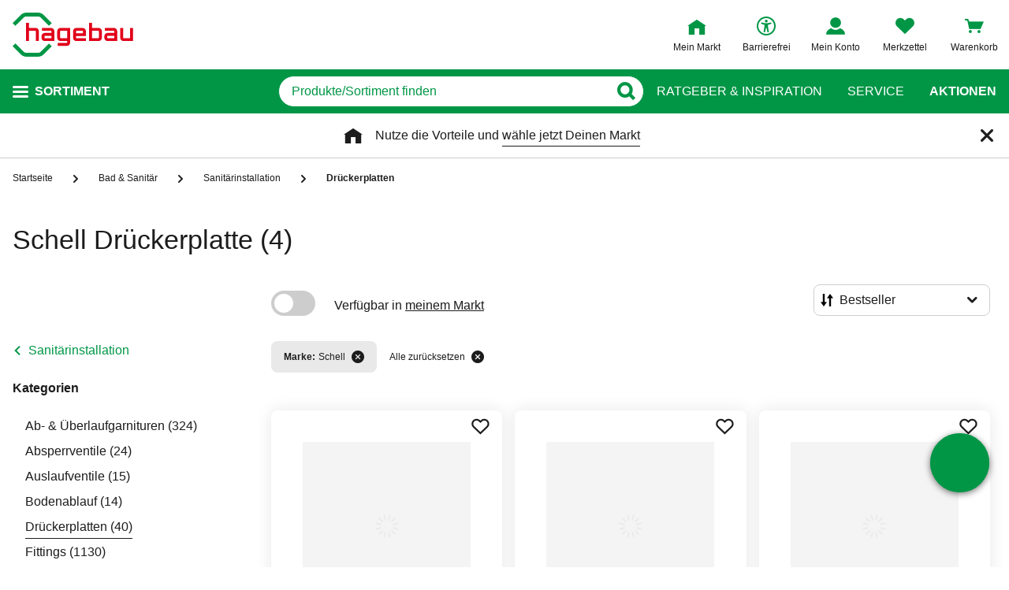

--- FILE ---
content_type: text/css
request_url: https://static.hagebau.de/assets/a4c2a446be588b997b390893007046fd5714e296/hagebau/css/styles.css
body_size: 30174
content:
/*! systematize.scss | MIT License | github.com/mvasilkov/systematize */html{-ms-overflow-style:scrollbar;-webkit-text-size-adjust:100%;font-family:-apple-system,Segoe UI,system-ui,Roboto,Helvetica Neue,sans-serif;line-height:1.58}body{margin:0}h1{font-size:2em;margin:.67em 0}main{display:block}hr{box-sizing:content-box;height:0;overflow:visible}pre{font-family:SFMono-Regular,SF Mono,Ubuntu Mono,Consolas,DejaVu Sans Mono,Menlo,monospace;font-size:1em}a{background-color:transparent}abbr[title]{border-bottom:0;text-decoration:underline;text-decoration:underline dotted}b,strong{font-weight:bolder}code,kbd,samp{font-family:SFMono-Regular,SF Mono,Ubuntu Mono,Consolas,DejaVu Sans Mono,Menlo,monospace;font-size:1em}small{font-size:80%}sub,sup{font-size:75%;line-height:0;position:relative;vertical-align:baseline}sub{bottom:-.25em}sup{top:-.5em}::-moz-selection{background-color:#b2d7ff;text-shadow:none}::selection{background-color:#b2d7ff;text-shadow:none}iframe{border:0}img{border-style:none}table{border-collapse:collapse}button,input,optgroup,select,textarea{margin:0}button,input{overflow:visible}button,select{text-transform:none}[type=button],[type=reset],[type=submit],button{-webkit-appearance:button}[type=button]::-moz-focus-inner,[type=reset]::-moz-focus-inner,[type=submit]::-moz-focus-inner,button::-moz-focus-inner{border-style:none;padding:0}[type=button]:-moz-focusring,[type=reset]:-moz-focusring,[type=submit]:-moz-focusring,button:-moz-focusring{outline:1px dotted ButtonText}fieldset{padding:.35em .75em .625em}legend{box-sizing:border-box;color:inherit;display:table;max-width:100%;padding:0;white-space:normal}progress{vertical-align:baseline}textarea{overflow:auto;resize:vertical}[type=checkbox],[type=radio]{box-sizing:border-box;padding:0}[type=number]::-webkit-inner-spin-button,[type=number]::-webkit-outer-spin-button{height:auto}[type=search]{-webkit-appearance:textfield;outline-offset:-2px}[type=search]::-webkit-search-decoration{-webkit-appearance:none}::-webkit-file-upload-button{-webkit-appearance:button}details{display:block}summary{display:list-item}template{display:none}[tabindex],a,area,button,input,label,select,summary,textarea{-ms-touch-action:manipulation;touch-action:manipulation}[hidden]{display:none}[tabindex="-1"]:focus{outline:0}@font-face{font-family:iconfont;font-style:normal;font-weight:400;src:url(/assets/a4c2a446be588b997b390893007046fd5714e296/hagebau/fonts/iconfont.eot);src:url(/assets/a4c2a446be588b997b390893007046fd5714e296/hagebau/fonts/iconfont.eot?#iefix) format("embedded-opentype"),url(/assets/a4c2a446be588b997b390893007046fd5714e296/hagebau/fonts/iconfont.woff) format("woff"),url(/assets/a4c2a446be588b997b390893007046fd5714e296/hagebau/fonts/iconfont.ttf) format("truetype"),url(/assets/a4c2a446be588b997b390893007046fd5714e296/hagebau/fonts/iconfont.svg#iconfont) format("svg")}@font-face{font-display:swap;font-family:Hagebau;font-style:normal;font-weight:400;src:local("Hagebau-Black"),url(/assets/a4c2a446be588b997b390893007046fd5714e296/hagebau/fonts/Hagebau-Black.woff) format("woff")}.component-placeholder,.contact-page--loading #iHelpApplication,[is=hero-slider] .hero-slider__placeholder--image,hero-slider .hero-slider__placeholder--image{background:#f4f4f4;overflow:hidden;position:relative}.component-placeholder:after,.contact-page--loading #iHelpApplication:after,[is=hero-slider] .hero-slider__placeholder--image:after,hero-slider .hero-slider__placeholder--image:after{animation:left-to-right-animation 1s ease-in-out infinite forwards;background:linear-gradient(90deg,hsla(0,0%,100%,0) 20%,#fff 50%,hsla(0,0%,100%,0) 80%);content:"";height:100%;left:0;position:absolute;top:0;width:100%}.accordion__button--icon-left:after,.accordion__button--icon-left:before,.accordion__button:after,.accordion__button:before,.box-insertion-teaser__icon--nm-icon-check:after,.box-insertion-teaser__icon--nm-icon-check:before,.box-insertion-teaser__icon--nm-icon-delivery-24h:after,.box-insertion-teaser__icon--nm-icon-delivery-24h:before,.box-insertion-teaser__icon--nm-icon-express-delivery:after,.box-insertion-teaser__icon--nm-icon-express-delivery:before,.box-insertion-teaser__icon--nm-icon-gift-voucher:after,.box-insertion-teaser__icon--nm-icon-gift-voucher:before,.box-insertion-teaser__icon--nm-icon-return:after,.box-insertion-teaser__icon--nm-icon-return:before,.box-insertion-teaser__icon--nm-icon-shop-cart:after,.box-insertion-teaser__icon--nm-icon-shop-cart:before,.breadcrumbs__item:after,.breadcrumbs__item:before,.breadcrumbs__link--left-arrow:after,.breadcrumbs__link--left-arrow:before,.burger-nav-tree__back-button:after,.burger-nav-tree__back-button:before,.burger-nav-tree__link--arrow:after,.burger-nav-tree__link--arrow:before,.button--icon_back:after,.button--icon_back:before,.button--icon_cart:after,.button--icon_cart:before,.button--icon_checked:after,.button--icon_checked:before,.button--icon_close:after,.button--icon_close:before,.button--icon_edit:after,.button--icon_edit:before,.button--icon_next:after,.button--icon_next:before,.button--icon_reload:after,.button--icon_reload:before,.button--icon_remove:after,.button--icon_remove:before,.contact-page__button-link:after,.contact-page__button-link:before,.empty-search-info__heading--tips:after,.empty-search-info__heading--tips:before,.hero-slider__button--next:after,.hero-slider__button--next:before,.hero-slider__button--prev:after,.hero-slider__button--prev:before,.html-teaser summary:after,.html-teaser summary:before,.input__button--icon_eye-blocked:after,.input__button--icon_eye-blocked:before,.input__button--icon_eye:after,.input__button--icon_eye:before,.input__button--icon_mail:after,.input__button--icon_mail:before,.input__button--icon_search:after,.input__button--icon_search:before,.input__button--icon_send:after,.input__button--icon_send:before,.input__button:after,.input__button:before,.input__close-icon:after,.input__close-icon:before,.input__close-icon__cancel:after,.input__close-icon__cancel:before,.login-page__benefits:after,.login-page__benefits:before,.login-page__info-box--headline:after,.login-page__info-box--headline:before,.navigation-side--link__arrow:after,.navigation-side--link__arrow:before,.service-teaser--icon_nm-icon-callback-service:after,.service-teaser--icon_nm-icon-callback-service:before,.service-teaser--icon_nm-icon-check:after,.service-teaser--icon_nm-icon-check:before,.service-teaser--icon_nm-icon-delivery-24h:after,.service-teaser--icon_nm-icon-delivery-24h:before,.service-teaser--icon_nm-icon-express-delivery:after,.service-teaser--icon_nm-icon-express-delivery:before,.service-teaser--icon_nm-icon-gift-voucher:after,.service-teaser--icon_nm-icon-gift-voucher:before,.service-teaser--icon_nm-icon-return:after,.service-teaser--icon_nm-icon-return:before,.service-teaser--icon_nm-icon-shop-cart:after,.service-teaser--icon_nm-icon-shop-cart:before,.sidebar-menu__parent-category:after,.sidebar-menu__parent-category:before,noscript .header .noJsBanner:after,noscript .header .noJsBanner:before{-moz-osx-font-smoothing:grayscale;-webkit-font-smoothing:antialiased;display:inline-block;font-family:iconfont,sans-serif;font-style:normal;font-variant:normal;font-weight:400;line-height:1;text-decoration:inherit;text-rendering:optimizeLegibility;text-transform:none}.divider{height:1px;margin:20px 0;position:relative}.divider:before{background-color:#e9e9e9;content:"";height:1px;position:absolute;top:0;width:100%}*{box-sizing:border-box}body,html{background-color:#fff;color:#1c1c1c;display:block;font-family:Arial,sans-serif;font-size:16px;font-weight:400;line-height:1;margin:0;width:100vw}@media only print{body .breadcrumbs,body footer,body header,html .breadcrumbs,html footer,html header{display:none}}body{overflow-x:hidden;overflow-y:scroll}button{color:inherit;font-family:Arial,sans-serif}input,select,textarea{font-family:Arial,sans-serif;font-size:16px!important}.no-scroll{height:100%;overflow-y:hidden;position:fixed;width:100%}@media(min-width:1024px){.no-scroll{position:relative}}noscript .header{background-color:#f2f2f2;padding-bottom:16px;padding-top:16px;width:100%}noscript .header .noJsBanner{display:block;margin-left:auto;margin-right:auto;max-width:1440px}noscript .header .noJsBanner:before{content:"\ea3c";margin-left:16px;margin-right:16px}noscript .header .noJsBanner__content{font-size:16px;font-weight:700;margin-top:-18px;padding-left:38px}@media(max-width:768px){noscript .header .noJsBanner__content{font-size:12px;margin-right:64px;margin-top:-16px}}@keyframes left-to-right-animation{0%{transform:translate3d(-100%,0,0)}to{transform:translate3d(100%,0,0)}}.slide-fade-leave-active,.slide-left-enter-active{transition:all 1.5s ease-in-out}.slide-left-enter,.slide-left-leave,.slide-left-leave-to{transform:translateX(10px)}.slide-down-enter-active,.slide-down-leave-active{transition:height .2s ease;will-change:height}.slide-down-enter,.slide-down-leave-to{height:0!important}.fade-enter-active,.fade-leave-active{transition:opacity .2s ease}.fade-enter,.fade-leave-to{opacity:0}.u-bg-brightGrey{background:#f4f4f4}.u-bg-colorBrandPrimary{background:#009646}.u-bg-colorBrandPrimaryBright{background:#b2dfc7}.u-color-brand{color:#009646}.u-block{display:block!important}.u-inline{display:inline!important}.u-inlineBlock{display:inline-block!important;max-width:100%}.u-hidden{display:none!important}.u-flex{display:flex}.u-cf:after{clear:both;content:"";display:block}.u-nbfc{overflow:hidden!important}.u-floatNone{float:none!important}.u-floatLeft{float:left!important}.u-floatRight{float:right!important}.u-w100P{width:100%!important}.u-positionAbsolute,.u-positionBL,.u-positionBR,.u-positionLC,.u-positionTL,.u-positionTR{position:absolute}.u-positionRelative{position:relative}.u-positionTL{left:0;top:0}.u-positionTR{right:0;top:0}.u-positionBL{bottom:0;left:0}.u-positionBR{bottom:0;right:0}.u-positionLC{left:-20px;top:40%}.u-marginAn{margin:0!important}.u-paddingAn{padding:0!important}.u-marginAxs{margin:5px!important}.u-paddingAxs{padding:5px!important}.u-marginA3x{margin:15px!important}.u-paddingA3x{padding:15px!important}.u-marginAs{margin:10px!important}.u-paddingAs{padding:10px!important}.u-marginAm{margin:20px!important}.u-paddingAm{padding:20px!important}.u-marginA5x{margin:25px!important}.u-paddingA5x{padding:25px!important}.u-marginA6x{margin:30px!important}.u-paddingA6x{padding:30px!important}.u-marginA7x{margin:35px!important}.u-paddingA7x{padding:35px!important}.u-marginAl{margin:40px!important}.u-paddingAl{padding:40px!important}.u-marginA10x{margin:50px!important}.u-paddingA10x{padding:50px!important}.u-marginAxl{margin:60px!important}.u-paddingAxl{padding:60px!important}.u-marginAxxl{margin:100px!important}.u-paddingAxxl{padding:100px!important}.u-marginTn{margin:0!important}.u-paddingTn{padding:0!important}.u-marginTxs{margin:5px 0 0!important}.u-paddingTxs{padding:5px 0 0!important}.u-marginT3x{margin:15px 0 0!important}.u-paddingT3x{padding:15px 0 0!important}.u-marginTs{margin:10px 0 0!important}.u-paddingTs{padding:10px 0 0!important}.u-marginTm{margin:20px 0 0!important}.u-paddingTm{padding:20px 0 0!important}.u-marginT5x{margin:25px 0 0!important}.u-paddingT5x{padding:25px 0 0!important}.u-marginT6x{margin:30px 0 0!important}.u-paddingT6x{padding:30px 0 0!important}.u-marginT7x{margin:35px 0 0!important}.u-paddingT7x{padding:35px 0 0!important}.u-marginTl{margin:40px 0 0!important}.u-paddingTl{padding:40px 0 0!important}.u-marginT10x{margin:50px 0 0!important}.u-paddingT10x{padding:50px 0 0!important}.u-marginTxl{margin:60px 0 0!important}.u-paddingTxl{padding:60px 0 0!important}.u-marginTxxl{margin:100px 0 0!important}.u-paddingTxxl{padding:100px 0 0!important}.u-marginBn{margin:0!important}.u-paddingBn{padding:0!important}.u-marginBxs{margin:0 0 5px!important}.u-paddingBxs{padding:0 0 5px!important}.u-marginB3x{margin:0 0 15px!important}.u-paddingB3x{padding:0 0 15px!important}.u-marginBs{margin:0 0 10px!important}.u-paddingBs{padding:0 0 10px!important}.u-marginBm{margin:0 0 20px!important}.u-paddingBm{padding:0 0 20px!important}.u-marginB5x{margin:0 0 25px!important}.u-paddingB5x{padding:0 0 25px!important}.u-marginB6x{margin:0 0 30px!important}.u-paddingB6x{padding:0 0 30px!important}.u-marginB7x{margin:0 0 35px!important}.u-paddingB7x{padding:0 0 35px!important}.u-marginBl{margin:0 0 40px!important}.u-paddingBl{padding:0 0 40px!important}.u-marginB10x{margin:0 0 50px!important}.u-paddingB10x{padding:0 0 50px!important}.u-marginBxl{margin:0 0 60px!important}.u-paddingBxl{padding:0 0 60px!important}.u-marginBxxl{margin:0 0 100px!important}.u-paddingBxxl{padding:0 0 100px!important}.u-marginRn{margin:0!important}.u-paddingRn{padding:0!important}.u-marginRxs{margin:0 5px 0 0!important}.u-paddingRxs{padding:0 5px 0 0!important}.u-marginR3x{margin:0 15px 0 0!important}.u-paddingR3x{padding:0 15px 0 0!important}.u-marginRs{margin:0 10px 0 0!important}.u-paddingRs{padding:0 10px 0 0!important}.u-marginRm{margin:0 20px 0 0!important}.u-paddingRm{padding:0 20px 0 0!important}.u-marginR5x{margin:0 25px 0 0!important}.u-paddingR5x{padding:0 25px 0 0!important}.u-marginR6x{margin:0 30px 0 0!important}.u-paddingR6x{padding:0 30px 0 0!important}.u-marginR7x{margin:0 35px 0 0!important}.u-paddingR7x{padding:0 35px 0 0!important}.u-marginRl{margin:0 40px 0 0!important}.u-paddingRl{padding:0 40px 0 0!important}.u-marginR10x{margin:0 50px 0 0!important}.u-paddingR10x{padding:0 50px 0 0!important}.u-marginRxl{margin:0 60px 0 0!important}.u-paddingRxl{padding:0 60px 0 0!important}.u-marginRxxl{margin:0 100px 0 0!important}.u-paddingRxxl{padding:0 100px 0 0!important}.u-marginLn{margin:0!important}.u-paddingLn{padding:0!important}.u-marginLxs{margin:0 0 0 5px!important}.u-paddingLxs{padding:0 0 0 5px!important}.u-marginL3x{margin:0 0 0 15px!important}.u-paddingL3x{padding:0 0 0 15px!important}.u-marginLs{margin:0 0 0 10px!important}.u-paddingLs{padding:0 0 0 10px!important}.u-marginLm{margin:0 0 0 20px!important}.u-paddingLm{padding:0 0 0 20px!important}.u-marginL5x{margin:0 0 0 25px!important}.u-paddingL5x{padding:0 0 0 25px!important}.u-marginL6x{margin:0 0 0 30px!important}.u-paddingL6x{padding:0 0 0 30px!important}.u-marginL7x{margin:0 0 0 35px!important}.u-paddingL7x{padding:0 0 0 35px!important}.u-marginLl{margin:0 0 0 40px!important}.u-paddingLl{padding:0 0 0 40px!important}.u-marginL10x{margin:0 0 0 50px!important}.u-paddingL10x{padding:0 0 0 50px!important}.u-marginLxl{margin:0 0 0 60px!important}.u-paddingLxl{padding:0 0 0 60px!important}.u-marginLxxl{margin:0 0 0 100px!important}.u-paddingLxxl{padding:0 0 0 100px!important}.u-marginVn{margin:0!important}.u-paddingVn{padding:0!important}.u-marginVxs{margin:5px 0!important}.u-paddingVxs{padding:5px 0!important}.u-marginV3x{margin:15px 0!important}.u-paddingV3x{padding:15px 0!important}.u-marginVs{margin:10px 0!important}.u-paddingVs{padding:10px 0!important}.u-marginVm{margin:20px 0!important}.u-paddingVm{padding:20px 0!important}.u-marginV5x{margin:25px 0!important}.u-paddingV5x{padding:25px 0!important}.u-marginV6x{margin:30px 0!important}.u-paddingV6x{padding:30px 0!important}.u-marginV7x{margin:35px 0!important}.u-paddingV7x{padding:35px 0!important}.u-marginVl{margin:40px 0!important}.u-paddingVl{padding:40px 0!important}.u-marginV10x{margin:50px 0!important}.u-paddingV10x{padding:50px 0!important}.u-marginVxl{margin:60px 0!important}.u-paddingVxl{padding:60px 0!important}.u-marginVxxl{margin:100px 0!important}.u-paddingVxxl{padding:100px 0!important}.u-marginHn{margin:0!important}.u-paddingHn{padding:0!important}.u-marginHxs{margin:0 5px!important}.u-paddingHxs{padding:0 5px!important}.u-marginH3x{margin:0 15px!important}.u-paddingH3x{padding:0 15px!important}.u-marginHs{margin:0 10px!important}.u-paddingHs{padding:0 10px!important}.u-marginHm{margin:0 20px!important}.u-paddingHm{padding:0 20px!important}.u-marginH5x{margin:0 25px!important}.u-paddingH5x{padding:0 25px!important}.u-marginH6x{margin:0 30px!important}.u-paddingH6x{padding:0 30px!important}.u-marginH7x{margin:0 35px!important}.u-paddingH7x{padding:0 35px!important}.u-marginHl{margin:0 40px!important}.u-paddingHl{padding:0 40px!important}.u-marginH10x{margin:0 50px!important}.u-paddingH10x{padding:0 50px!important}.u-marginHxl{margin:0 60px!important}.u-paddingHxl{padding:0 60px!important}.u-marginHxxl{margin:0 100px!important}.u-paddingHxxl{padding:0 100px!important}@media(min-width:768px){.u-marginAcell{margin:104px!important}.u-paddingAcell{padding:104px!important}.u-marginA2xcell{margin:224px!important}.u-paddingA2xcell{padding:224px!important}.u-marginTcell{margin:104px 0 0!important}.u-paddingTcell{padding:104px 0 0!important}.u-marginT2xcell{margin:224px 0 0!important}.u-paddingT2xcell{padding:224px 0 0!important}.u-marginBcell{margin:0 0 104px!important}.u-paddingBcell{padding:0 0 104px!important}.u-marginB2xcell{margin:0 0 224px!important}.u-paddingB2xcell{padding:0 0 224px!important}.u-marginRcell{margin:0 104px 0 0!important}.u-paddingRcell{padding:0 104px 0 0!important}.u-marginR2xcell{margin:0 224px 0 0!important}.u-paddingR2xcell{padding:0 224px 0 0!important}.u-marginLcell{margin:0 0 0 104px!important}.u-paddingLcell{padding:0 0 0 104px!important}.u-marginL2xcell{margin:0 0 0 224px!important}.u-paddingL2xcell{padding:0 0 0 224px!important}.u-marginVcell{margin:104px 0!important}.u-paddingVcell{padding:104px 0!important}.u-marginV2xcell{margin:224px 0!important}.u-paddingV2xcell{padding:224px 0!important}.u-marginHcell{margin:0 104px!important}.u-paddingHcell{padding:0 104px!important}.u-marginH2xcell{margin:0 224px!important}.u-paddingH2xcell{padding:0 224px!important}}.u-marginAuto{margin:auto}.u-marginVauto{margin:auto 0}.u-textCenter{text-align:center!important}.u-textLeft{text-align:left!important}.u-textRight{text-align:right!important}.u-textJustify{text-align:justify!important}.u-textNowrap{white-space:nowrap!important}.u-textEllipsis{overflow:hidden;text-overflow:ellipsis;white-space:nowrap}.underlined{text-decoration:underline}.line-through{text-decoration:line-through}.u-scrollableHorizontal{-ms-overflow-style:none;display:block;overflow-x:auto;scrollbar-width:none}.u-scrollableHorizontal::-webkit-scrollbar{display:none}.component-placeholder{min-height:1em}.input{display:block;position:relative}.input__wrapper{align-items:flex-start;background:#fff;border:1px solid #cdcdcd;border-radius:6px;display:flex;height:40px;justify-content:space-between;overflow:hidden;position:relative;transition:border .2s,box-shadow .2s,background-color .2s;width:100%}.input--focus .input__wrapper,.input__wrapper:hover{border-color:#000}.input--error .input__wrapper{border:1px solid #e10019}.input--valid .input__wrapper{border:1px solid #009646}.input--disabled .input__wrapper{background:#e9e9e9;cursor:not-allowed}.input--disabled .input__wrapper:hover{border:1px solid #e9e9e9}.input--type_search .input__wrapper{border-color:#009646;border-radius:30px}.input--type_search .input__wrapper:hover{background:#e9e9e9}.input--type_search .input__wrapper--focus,.input--type_search .input__wrapper:hover{border-color:#009646}.input__field{background:none;border:none;flex:1;font-size:16px;height:100%;padding:0 16px;width:100%}.input__field:focus{outline:none}.input__field--disabled{opacity:.55}.input__field::placeholder{color:#818181}.input__field--with-label{font-size:12px;padding-top:15px}.input--type_search .input__field{color:#009646;text-overflow:ellipsis;transition:color .2s linear}.input--type_search .input__field::placeholder{color:#009646}.input--type_search .input__wrapper--focus .input__field{-webkit-appearance:none;background:#e9e9e9}.input--type_search:hover .input__field::placeholder{color:#005028}.input__button{background:transparent;border:none;cursor:pointer;flex:0 0 auto;height:100%;padding:0 40px 0 5px;position:relative;text-align:left}.input__button:focus{outline:none}.input__button:after{color:#009646;font-weight:600;left:50%;position:absolute;top:50%;transform:translate(-50%,-50%)}.input--type_search:hover .input__button:after{color:#005028}.input__button:after{content:"\ea06";font-size:12px}.input--type_search .input__wrapper--focus .input__button{-webkit-appearance:none;background:#e9e9e9}.input__button--icon_search:after{content:"\ea61";font-size:22px}.input__button--icon_mail:after{content:"\ea26";font-size:22px}.input__button--icon_eye{background-color:transparent}.input__button--icon_eye:after{color:#e9e9e9;content:"\ea2c";font-size:16px;font-weight:400}.input__button--icon_eye-blocked{background-color:transparent}.input__button--icon_eye-blocked:after{color:#818181;content:"\ea2d";font-size:16px;font-weight:400}.input__button--icon_send:after{content:"\ea62";font-size:22px}.input__button-icon{color:#fff;font-size:18px;position:relative;z-index:2}.input__button-text{color:#fff;display:block;font-size:16px;font-weight:400;padding-right:5px;position:relative;z-index:2}.input__error{font-size:12px;margin-top:8px;position:relative;z-index:5}.input__label{color:#818181;font-weight:400;left:16px;line-height:1.5;overflow:hidden;pointer-events:none;position:absolute;text-overflow:ellipsis;top:8px;white-space:nowrap;width:calc(100% - 16px)}@media(min-width:768px){.input__label--only-mobile{display:none}}.input__label--required:after{content:"*"}.input__label--green{color:#009646}.input__label--error,.input__label--focus,.input__label--not-empty{color:#818181;font-size:10px;top:0;transition:all .2s ease}.input__label--error{color:#e10019}.input__hint{display:block;font-size:12px;margin-top:5px}.input__close-icon{background-color:transparent;border:1px solid transparent;cursor:pointer;display:inline-block;margin-right:-8px;margin-top:7px;outline:0;position:relative;vertical-align:middle;z-index:1}.input__close-icon:after{color:#818181;content:"\ea22";font-size:20px}.input__close-icon__cancel:before{color:#cdcdcd;content:"\ea18"}.input--type_search .input__close-icon{align-self:stretch;margin-top:2px}.input--type_search .input__wrapper--focus .input__close-icon{-webkit-appearance:none;background:#e9e9e9}input[type=search]::-webkit-search-cancel-button{-webkit-appearance:none}input::-webkit-inner-spin-button,input::-webkit-outer-spin-button{-webkit-appearance:none;margin:0}input[type=number]{-moz-appearance:textfield}.input-error{display:block;font-size:12px;line-height:1.33}.input-error,.input-error a{color:#e10019}.button,.uc-embedding-container .uc-embedding-buttons .uc-embedding-accept{background:transparent;border:1px solid transparent;border-radius:30px;color:#000;cursor:pointer;font-family:inherit;font-size:16px;font-weight:600;height:40px;line-height:38px;padding:0 24px;position:relative;text-align:center;text-decoration:none;transition:background .15s linear,border-color .15s linear,color .15s linear;width:100%}@media(min-width:768px){.button,.uc-embedding-container .uc-embedding-buttons .uc-embedding-accept{width:auto}}.button:after,.uc-embedding-container .uc-embedding-buttons .uc-embedding-accept:after{transition:color .15s linear}.button:hover,.uc-embedding-container .uc-embedding-buttons .uc-embedding-accept:hover{background:#005028;color:#fff;text-decoration:none}.button:active,.button:focus,.uc-embedding-container .uc-embedding-buttons .uc-embedding-accept:active,.uc-embedding-container .uc-embedding-buttons .uc-embedding-accept:focus{outline:none}.button:focus-visible,.uc-embedding-container .uc-embedding-buttons .uc-embedding-accept:focus-visible{border:4px solid #005fcc}.button--primary,.uc-embedding-container .uc-embedding-buttons .uc-embedding-accept{background:#009646;color:#fff;display:inline-block;text-transform:uppercase}.button--primary:disabled,.uc-embedding-container .uc-embedding-buttons .uc-embedding-accept:disabled{background:#b2dfc7;cursor:default}.button--primary:after,.uc-embedding-container .uc-embedding-buttons .uc-embedding-accept:after{display:inline-block;font-size:10px;padding-left:8px}.button--secondary{background:#fff;border:1px solid #009646;color:#009646;display:inline-block;text-transform:uppercase}.button--secondary:after{display:inline-block;font-size:10px;padding-left:8px}.button--alt,.button--secondary--hover,.button--secondary:hover{background:#009646;color:#fff}.button--alt{border-color:#009646}.button--alt:after{color:#fff}.button--alt:hover{background:#fff;border-color:#009646;color:#009646}.button--alt:hover:after{color:#009646}.button--black{background:#000;border-color:#000;color:#fff}.button--black:after{color:#fff}.button--black:hover{background:#fff;border-color:#000;color:#000}.button--black:hover:after{color:#000}.button--white{background:transparent;border-color:#fff;color:#fff}.button--white:after{color:#fff}.button--white:hover{background:#fff;border-color:#fff;color:#000}.button--white:hover:after{color:#000}.button--grey{background-color:#e9e9e9;color:#1c1c1c}.button--grey:active,.button--grey:focus,.button--grey:hover{-webkit-text-fill-color:#fff;background-color:#818181;color:#fff}.button--bright,.button--light{background:none;border-color:#fff;color:#fff}.button--bright:after,.button--light:after{color:#fff}.button--bright:hover,.button--light:hover{background:#000;border-color:#000}.button--dark{background:none;border-color:#1c1c1c;color:#1c1c1c}.button--dark:after{color:#1c1c1c}.button--dark:hover{background:#000;border-color:#000;color:#fff}.button--disabled{cursor:not-allowed;opacity:.8}.button--type_back{padding:0 30px 0 40px}.button--type_back:after{left:15px;line-height:0;margin-left:0;right:auto;transform:rotate(-180deg)}.button--size_40{font-size:16px;height:40px;line-height:36px}.button--icon{padding:0 40px}.button--icon:after{font-size:12px;font-weight:600;position:absolute;right:15px;top:50%;transform:translateY(-50%)}.button--icon--front:after{left:15px;right:auto}.button--icon_reload:after{content:"\ea5b"}.button--icon_close:after{content:"\ea18"}.button--icon_next:after{content:"\ea06"}.button--icon_back:after{content:"\ea05";font-size:12px;left:15px;right:auto}.button--icon_cart:after{content:"\ea19";font-size:22px;font-weight:500}.button--icon_edit:after{content:"\ea51"}.button--icon_remove:after{content:"\ea70"}.button--icon_checked:after{content:"\ea1d"}.textarea{display:block}.textarea__wrapper{align-items:flex-start;background:#fff;border:1px solid #cdcdcd;border-radius:6px;display:flex;height:200px;justify-content:space-between;overflow:hidden;transition:border .2s,box-shadow .2s,background-color .2s;width:100%}.textarea__wrapper--focus,.textarea__wrapper:hover{border-color:#000}.textarea__wrapper--error{border:1px solid #e10019}.textarea__wrapper--success,.textarea__wrapper--valid{border:1px solid #009646}.textarea__wrapper--success:hover{border:1px solid #004a22}.textarea__wrapper--disabled{background:#e9e9e9;cursor:not-allowed}.textarea__wrapper--disabled:hover{border:1px solid #e9e9e9}.textarea__field{background:none;border:none;flex:1;font-size:16px;height:100%;min-height:100px;padding:0 16px;resize:none;width:100%}.textarea__field:focus{outline:none}.textarea__field--disabled{opacity:.55}.textarea__field--with-label{font-size:12px;padding-top:15px}.textarea__field--base-font-size{font-size:16px;line-height:1.5}.textarea__field::placeholder{color:#818181}.textarea__error{margin-top:8px;position:relative;z-index:5}.textarea__label{display:block;font-size:12px;margin:5px 0;max-height:50px;opacity:1;overflow:hidden;transform:translate(0);transition:transform .15s ease-out,opacity .05s ease-out}.textarea__label--focus,.textarea__label--not-empty{color:#818181;font-size:10px;top:0;transition:all .2s ease}@media(min-width:768px){.textarea__label--only-mobile{display:none}}.textarea__label--as-placeholder{opacity:0;padding-bottom:0;pointer-events:none;transform:translate(15px,35px)}.textarea__label--required:after{content:"*"}.burger-nav-tree{background:#fff;display:block;list-style:none;padding:0;position:relative;text-transform:none}.burger-nav-tree--main{text-transform:uppercase}.burger-nav-tree__subcategories{background:#fff;height:100%;left:0;overflow:hidden;position:absolute;top:0;transform:translate3d(100%,0,0);transition:transform .3s;width:100%}.burger-nav-tree__subcategories--active{height:auto;overflow:visible;transform:translateZ(0)}.burger-nav-tree__list{background:#fff;height:100%;list-style:none;margin:0;padding:0}.burger-nav-tree__item{-webkit-tap-highlight-color:rgba(0,0,0,0);cursor:pointer;display:block;padding:0 32px}.burger-nav-tree__item--headline{border-top:1px solid #818181;color:#009646;font-size:12px;font-weight:700;padding:16px 32px;position:relative;text-decoration:underline;text-transform:uppercase}.burger-nav-tree--main>.burger-nav-tree__item--headline{margin-left:32px;padding-left:0}.burger-nav-tree--last>.burger-nav-tree__item--headline{margin-right:32px;padding-right:0}.burger-nav-tree__item--category-special{border-bottom:1px solid #f4f4f4;padding:5px 0}.burger-nav-tree__item--bottom-link_first{border-top:1px solid #f4f4f4;padding-top:5px}.burger-nav-tree__link{color:#000;display:flex;font-size:16px;padding:12px 0;position:relative;text-decoration:none}.burger-nav-tree__link:visited{color:#000}.burger-nav-tree__link--highlighted{color:#009646}.burger-nav-tree__link--arrow:before{content:"\ea06";font-size:12px;position:absolute;right:0;top:50%;transform:translateY(-50%)}.burger-nav-tree__back-button{align-items:center;background:#fff;display:flex;height:56px;padding:0 32px;width:100%}.burger-nav-tree__back-button:before{content:"\ea05";font-size:12px;margin-right:8px}.burger-nav-tree__image-wrapper{display:block;height:16px;margin-right:8px;width:16px}.burger-nav-tree__image{display:block;height:auto;width:100%}.service-teaser{align-items:center;display:flex;justify-content:flex-start;position:relative}.service-teaser,.service-teaser:hover,.service-teaser:visited{text-decoration:none}.service-teaser:before{color:#009646;font-size:26px;left:10px;position:absolute;top:50%;transform:translateY(-50%)}@media(min-width:768px){.service-teaser:before{font-size:30px}}@media(min-width:1025px){.service-teaser:before{font-size:34px}}.service-teaser--icon_nm-icon-callback-service:before{content:"\ea38"}.service-teaser--icon_nm-icon-delivery-24h:before{content:"\ea71"}.service-teaser--icon_nm-icon-gift-voucher:before{content:"\ea33"}.service-teaser--icon_nm-icon-shop-cart:before{content:"\ea19"}.service-teaser--icon_nm-icon-return:before{content:"\ea5b"}.service-teaser--icon_nm-icon-express-delivery:before{content:"\ea6e"}.service-teaser--icon_nm-icon-check:before{content:"\ea1d"}.service-teaser--theme_dark{background-color:#000}.service-teaser--theme_bright{background-color:#b2dfc7}.service-teaser--theme_highlight{background-color:#e9e9e9}.service-teaser--theme_discreet{background-color:#e10019}.service-teaser--theme_orange{background-color:#009646}.service-teaser--theme_dark-grey{background-color:#cdcdcd}.service-teaser--theme_light-grey{background-color:#e9e9e9}.service-teaser__content{color:#1c1c1c;display:flex;flex-flow:column;font-size:16px;font-weight:600;justify-content:center;max-width:180px;min-height:50px;overflow-wrap:break-word;padding-left:40px;width:100%}@media(min-width:1025px){.service-teaser__content{max-width:210px;padding-left:70px}}.box-insertion-teaser{height:100%}.box-insertion-teaser__box{display:flex;padding:15px 0}.box-insertion-teaser__icon{display:block;font-size:34px;height:40px;width:40px}@media(min-width:1024px){.box-insertion-teaser__icon{font-size:34px;height:55px;width:55px}}.box-insertion-teaser__icon--nm-icon-delivery-24h:after{content:"\ea71"}.box-insertion-teaser__icon--nm-icon-gift-voucher:after{content:"\ea33"}.box-insertion-teaser__icon--nm-icon-shop-cart:after{content:"\ea19"}.box-insertion-teaser__icon--nm-icon-return:after{content:"\ea5b"}.box-insertion-teaser__icon--nm-icon-express-delivery:after{content:"\ea6e"}.box-insertion-teaser__icon--nm-icon-check:after{content:"\ea1d"}.box-insertion-teaser__image-wrapper{align-items:center;display:flex;padding:0 15px;position:relative;text-align:center}.box-insertion-teaser__image{height:auto;max-height:100%;max-width:100%;width:auto}.box-insertion-teaser__content-wrapper{display:flex;flex-direction:column;padding:0 15px}.box-insertion-teaser__headline{font-size:30px;font-weight:600;padding-bottom:5px}@media(min-width:768px){.box-insertion-teaser__headline{padding-bottom:15px}}.box-insertion-teaser__theme--default{color:#1c1c1c}.box-insertion-teaser__theme--color-brand-bg{background-color:#009646;color:#fff}.box-insertion-teaser__theme--color-gray-dark-bg,.box-insertion-teaser__theme--color-gray-darker-bg{background-color:#cdcdcd;color:#fff}.box-insertion-teaser__theme--color-success-bg{background-color:#b2dfc7;color:#fff}.box-insertion-teaser__theme--color-text-bg{background-color:#1c1c1c;color:#009646}.box-insertion-teaser__theme--color-danger-bg,.box-insertion-teaser__theme--color-warning-bg{background-color:#e10019;color:#fff}.box-insertion-teaser__theme--color-info-bg{background-color:#5bc0de;color:#fff}.box-insertion-teaser__theme--color-white-bg{background-color:#fff;color:#009646}.box-insertion-teaser__theme--color-black-bg{background-color:#000;color:#009646}.box-insertion-teaser__theme--color-gray-bg{background-color:#e9e9e9;color:#009646}.box-insertion-teaser__theme--color-gray-lighter-bg{background-color:#f4f4f4;color:#009646}.box-insertion-teaser__theme--color-gray-light-bg{background-color:#e9e9e9;color:#009646}.box-insertion-teaser__text{display:flex;flex-direction:column;flex-grow:1;font-size:16px;font-weight:400;justify-content:center;line-height:1.4}.box-insertion-teaser a{text-decoration:none}.box-insertion-teaser a:hover{box-shadow:0 5px 5px -3px #cdcdcd}.breadcrumbs{align-items:center;display:flex;flex-wrap:nowrap;justify-content:flex-start;list-style:none;margin-left:auto;margin-right:auto;margin-top:8px;max-width:1440px;padding-left:16px;padding-right:16px;position:relative;width:100%;z-index:2}@media(min-width:768px){.breadcrumbs{flex-wrap:nowrap}}@media(min-width:1024px){.breadcrumbs{flex-wrap:wrap}}@media(min-width:768px){.breadcrumbs{margin-top:16px}}.breadcrumbs--seo{display:none}.breadcrumbs__item{align-items:center;display:flex;flex-shrink:0;margin-right:8px;overflow:hidden;padding-bottom:3px;position:relative}@media(min-width:1024px){.breadcrumbs__item{margin-right:24px}}.breadcrumbs__item:after{color:#1c1c1c;content:"\ea06";display:inline-block;font-size:8px;margin-left:8px;transition:transform .2s}@media(min-width:1024px){.breadcrumbs__item:after{font-size:10px;margin-left:24px}}.breadcrumbs__item:last-child{flex-shrink:1;margin-left:0;padding-left:0}.breadcrumbs__item:last-child:after{content:none}.breadcrumbs--more-than-two .breadcrumbs__item{display:none}@media(min-width:1024px){.breadcrumbs--more-than-two .breadcrumbs__item{display:flex}}.breadcrumbs--more-than-two .breadcrumbs__item:last-child,.breadcrumbs--more-than-two .breadcrumbs__item:nth-last-child(2){display:flex}.breadcrumbs__link{align-items:center;color:#1c1c1c;display:flex;font-size:10px;line-height:19px;text-decoration:none;white-space:nowrap;width:100%}@media(min-width:1024px){.breadcrumbs__link{font-size:12px}}.breadcrumbs__link h1,.breadcrumbs__link--current{color:#1c1c1c;font-weight:700}.breadcrumbs__link h1{font-size:10px;margin:0}@media(min-width:1024px){.breadcrumbs__link h1{font-size:12px}}.breadcrumbs__link--left-arrow:before{color:#1c1c1c;content:"\ea05";font-size:8px;margin-left:0;margin-right:8px}@media(min-width:1024px){.breadcrumbs__link--left-arrow:before{display:none}}.breadcrumbs__name{overflow:hidden;text-overflow:ellipsis;width:100%}.headline{display:block;font-weight:700;margin:0;width:100%}.headline--type_teaser{font-size:22px;font-weight:400;margin:0 0 16px}@media(min-width:1024px){.headline--type_teaser{font-size:30px;margin:0 0 32px}}.headline h1,.headline--type_h1,.headline.h1{font-size:28px}@media(min-width:1024px){.headline h1,.headline--type_h1,.headline.h1{font-size:34px}}.headline--app{padding-top:32px}.headline h2,.headline--type_h2,.headline.h2{font-size:22px;text-transform:none}@media(min-width:1024px){.headline h2,.headline--type_h2,.headline.h2{font-size:30px}}.headline h3,.headline--type_h3,.headline.h3{font-size:16px;font-weight:600;text-transform:none}@media(min-width:1024px){.headline h3,.headline--type_h3,.headline.h3{font-size:22px}}.headline h4,.headline.h4{font-size:16px;text-transform:none}.headline h5,.headline.h5{font-size:10px;text-transform:none}@media(min-width:1024px){.headline h5,.headline.h5{font-size:12px}}.headline h6,.headline.h6{font-size:8px;text-transform:none}@media(min-width:1024px){.headline h6,.headline.h6{font-size:10px}}.products-list-page{display:block;margin-left:auto;margin-right:auto;max-width:1440px;padding-left:16px;padding-right:16px;position:relative;width:100%}@media(min-width:768px){.products-list-page{flex-wrap:nowrap}}@media(min-width:1024px){.products-list-page{flex-wrap:wrap}}@media(min-width:768px){.products-list-page{align-items:stretch;display:flex;flex-wrap:wrap;justify-content:space-between}}.products-list-page__column{display:none}@media(min-width:768px){.products-list-page__column{border-right:1px solid #e9e9e9;display:block;padding-right:16px;width:calc(25% - 16px)}}@media(min-width:1024px){.products-list-page__column{padding-right:24px}}.products-list-page__content{width:100%}@media(min-width:768px){.products-list-page__content{padding-left:16px;width:calc(75% + 16px)}}@media(min-width:1024px){.products-list-page__content{padding-left:24px}.products-list-page{padding-top:32px}}.products-list-page--app{padding-top:32px}.products-list-page__questionnare{margin-top:32px}.products-list-page__loader{background:hsla(0,0%,100%,.5);height:100%;left:0;position:absolute;top:0;width:100%;z-index:100}.products-list-page__loader--hidden{display:none}.products-list-page__empty-stationary{display:flex;flex-direction:column}@media(min-width:1024px){.products-list-page__empty-stationary{width:672px}}.products-list-page__empty-stationary-headline{font-weight:700;margin-bottom:24px}@media(max-width:1023px){.products-list-page__empty-stationary-headline{margin-top:16px}}.products-list-page__empty-stationary-body{font-weight:400;line-height:1.5;margin-bottom:40px}.products-list-page__empty-stationary-buttons{display:grid}@media(min-width:768px){.products-list-page__empty-stationary-buttons{grid-template-columns:1fr 1fr}}.products-list-page__empty-stationary-button{margin-left:16px;min-width:208px}@media(min-width:768px){.products-list-page__empty-stationary-button:first-child{margin-left:224px}}.products-list-page__empty-stationary-button:last-child{grid-row:1}@media(min-width:768px){.products-list-page__empty-stationary-button:last-child{grid-column:2}}@media(max-width:1023px){.products-list-page__empty-stationary-button{margin-bottom:16px;margin-left:0;width:auto}}.products-list-page__column{border-right:none;display:block}@media(min-width:768px){.products-list-page__column{margin-top:72px}}.products-list-page__header{display:flex;font-weight:400;margin-bottom:16px;width:100%}@media(min-width:1024px){.products-list-page__header{margin-bottom:40px}}.products-list-page__header--strike{text-decoration:line-through}.products-list-page__header--brand{flex-direction:column;margin-bottom:40px;position:relative}@media(min-width:1024px){.products-list-page__header--brand{margin-bottom:64px}}.products-list-page__name{font-weight:400;margin:0;padding:0;text-align:left;text-transform:none}.products-list-page__teaser-top{margin:0 0 40px;width:100%}@media(min-width:1024px){.products-list-page__teaser-top{margin:0 0 80px}}.products-list-page__teaser-bottom{margin:30px 0;width:100%}.products-list-page__sidebar-menu{display:none}@media(min-width:768px){.products-list-page__sidebar-menu{border-bottom:1px solid #e9e9e9;display:block;padding-bottom:24px}}@media(max-width:767px){.products-list-page__top-bar{margin:0 8px 24px}}@media(min-width:768px){.products-list-page__top-bar{align-items:flex-end;display:flex;justify-content:space-between;padding-bottom:32px;padding-left:8px;padding-right:8px;width:100%}}.products-list-page__bottom-bar{align-items:center;display:flex;justify-content:center;margin-top:30px}.products-list-page__bottom-bar.space-bottom{margin-bottom:30px}@media(min-width:1024px){.products-list-page__bottom-bar{border-top:1px solid #e9e9e9;padding-top:48px}}.products-list-page__button-label{margin-bottom:5px}@media(max-width:767px){.products-list-page__button-label{font-size:12px;line-height:20px;margin-right:75px;padding-top:4px;text-align:end;text-overflow:ellipsis}}.products-list-page__button-label-store{cursor:pointer;text-decoration:underline;text-underline-offset:6px}@media(max-width:767px){.products-list-page__button-label-store{text-overflow:ellipsis}}.products-list-page__products-sort{display:none}@media(min-width:768px){.products-list-page__products-sort{display:block}}@media(max-width:767px){.products-list-page__active-filters{margin-bottom:24px!important}.products-list-page__filters{margin-bottom:-16px;margin-top:32px}}.products-list-page__products-count{align-items:center;color:#cdcdcd;display:flex;flex-grow:1;height:40px}.products-list-page__products-count--text{margin-left:20px}.products-list-page__insertion{width:100%}.products-list-page__insertion--top{margin-bottom:30px}.products-list-page__insertion--bottom{margin-top:30px}.products-list-page__last-search-terms{display:block;margin-bottom:30px;width:100%}.products-list-page__content-search-results{border-top:1px solid #e9e9e9;margin-top:20px;padding-top:20px}.products-list-page__no-results-message{border-top:1px solid #cdcdcd;padding-top:16px}@media(min-width:768px){.products-list-page__no-results-message{padding-top:32px}}@media(min-width:680px){.products-list-page__brand-info{margin-top:40px}}.products-list-page__brand-logo{margin:24px 0 32px auto;max-width:104px}@media(min-width:680px){.products-list-page__brand-logo{margin:0;position:absolute;right:0;top:0}}.products-list-page__brand-image{height:auto;width:100%}@media(min-width:680px){.products-list-page__brand-text{max-width:66%}}.products-list-page__brand-text p{line-height:24px;margin:0}.products-list-page__column.opaque,.products-list-page__content.opaque{opacity:0}.text-box__headline{color:#1c1c1c;font-size:22px;margin-bottom:15px}.text-box__paragraph{color:#e9e9e9;font-size:16px;line-height:1.3;margin-bottom:10px}.text-box__paragraph:last-child{margin-bottom:0}.empty-search-info__main{margin:0 auto;padding-bottom:16px;padding-top:16px;width:45%}@media(min-width:768px){.empty-search-info__main{max-width:70%;min-width:665px}}@media(max-width:767px){.empty-search-info__main{flex-wrap:unset;margin:0 8px;padding-bottom:unset;width:unset}}.empty-search-info__query{font-size:32px;font-weight:300;line-height:32px;margin:0 0 40px}@media(max-width:767px){.empty-search-info__query{font-size:30px;margin:16px}}.empty-search-info__heading{font-size:16px;line-height:1.5;margin-bottom:24px;margin-top:0}.empty-search-info__heading--tips{align-items:center;display:flex;margin-bottom:20px}.empty-search-info__heading--tips:before{content:"\ea3c";margin-right:8px}.empty-search-info__tip-box{background:#e5f4ec;margin:40px 0;padding:32px}@media(max-width:767px){.empty-search-info__tip-box{margin-left:8px;margin-right:8px}}.empty-search-info__tip-list{margin:20px 0 0;padding:0}.empty-search-info__tip{font-size:16px;line-height:1.5;margin-bottom:4px;margin-left:18px}.empty-search-info__tip:last-child{margin-bottom:0}.category-page{margin-left:auto;margin-right:auto;max-width:1440px;padding:0;width:100%}@media(min-width:768px){.category-page{flex-wrap:nowrap}}@media(min-width:1024px){.category-page{flex-wrap:wrap}}.category-page__header{margin-bottom:30px;padding:0 16px}@media(min-width:768px){.category-page__header{align-items:center;display:flex;justify-content:space-between}}.category-page__name{display:block;font-size:22px;font-weight:600;margin:0 0 20px;padding:0;width:100%}@media(min-width:1024px){.category-page__name{font-size:30px}}@media(min-width:768px){.category-page__name{margin:0}}.login-page{margin-left:auto;margin-right:auto;max-width:1440px;padding-left:16px;padding-right:16px;padding-top:36px;width:100%}@media(min-width:768px){.login-page{flex-wrap:nowrap}}@media(min-width:1024px){.login-page{flex-wrap:wrap;padding-top:88px}}.login-page__info-box{background:#f4f4f4;line-height:1.5;padding:16px 24px 24px}@media(min-width:1024px){.login-page__info-box{margin:0 20%}}.login-page__info-box--headline{align-items:center;display:flex;font-weight:700;line-height:1.333;margin-bottom:8px}.login-page__info-box--headline:before{content:"\ea3c";margin-right:8px}@media(min-width:1024px){.login-page__info-box--headline{font-size:22px}}.login-page__info-box a{color:#1c1c1c;text-decoration:underline;text-underline-offset:8px}.login-page__headline{margin-bottom:16px}.login-page__column_container{display:block;width:100%}@media(min-width:1024px){.login-page__column_container{align-items:stretch;display:flex;flex-wrap:wrap;justify-content:center}}.login-page__column{margin-bottom:40px;width:100%}@media(min-width:1024px){.login-page__column{margin-bottom:60px;position:relative;width:30%}.login-page__column:first-child{padding-right:40px}.login-page__column:last-child{border-left:1px solid #cdcdcd;padding-left:40px}}.login-page__submit-wrapper{display:flex;justify-content:flex-end;margin-top:40px}@media(min-width:1024px){.login-page__submit-wrapper{margin-top:59px}}.login-page__info{display:block;font-size:16px;line-height:1.3;margin:4px 0 24px}@media(min-width:1024px){.login-page__info_title{display:block;font-weight:700;margin-bottom:24px}.login-page__info{margin-bottom:25px}}.login-page__headline--mobile-only{border-top:1px solid #cdcdcd;font-size:22px;font-weight:600;margin:0;padding:32px 0}.login-page__benefits:before{content:"\ea13";margin-right:8px}.login-page__register-button{margin-top:17px}.checkout-step-register{margin-left:auto;margin-right:auto;max-width:1440px;padding:50px 16px;width:100%}@media(min-width:768px){.checkout-step-register{flex-wrap:nowrap}}@media(min-width:1024px){.checkout-step-register{flex-wrap:wrap}}.checkout-step-register__header{display:flex;flex-direction:column;margin-bottom:30px}@media(min-width:768px){.checkout-step-register__header{align-items:center;flex-direction:row;justify-content:space-between}}.checkout-step-register__footer{display:flex;flex-direction:column;margin-top:30px}@media(min-width:768px){.checkout-step-register__footer{align-items:center;flex-direction:row;justify-content:space-between}}.checkout-step-register__headline{font-size:22px;font-weight:600}@media(min-width:1024px){.checkout-step-register__headline{font-size:30px}}.checkout-step-register__submit-button--top{display:none}@media(min-width:768px){.checkout-step-register__submit-button--top{display:inline-flex;width:auto}}.checkout-step-register__submit-button--bottom{order:1;width:100%}@media(min-width:768px){.checkout-step-register__submit-button--bottom{order:2;width:auto}}.checkout-step-register__back-button{margin-top:20px;order:2;width:100%}@media(min-width:768px){.checkout-step-register__back-button{margin-top:0;order:1;width:auto}}.checkout-step-register__content{margin:0 auto;max-width:464px}.page-main{display:block}.grid{margin-left:auto;margin-right:auto;max-width:1440px;padding-left:16px;padding-right:16px;width:100%}@media(min-width:768px){.grid{flex-wrap:nowrap}}@media(min-width:1024px){.grid{flex-wrap:wrap}}.grid--wrapper{padding:0}.grid .row{align-items:stretch;display:flex;flex-wrap:wrap;justify-content:flex-start;margin:0 -8px}.grid .row:empty{display:none}@media(min-width:768px){.grid .row{margin:0 -16px}}.grid .col-lg-1{padding:0 8px 40px;width:100%}@media(min-width:769px){.grid .col-lg-1{padding:0 8px 80px;width:8.33333%}}.grid .col-lg-1.nopadding{padding-left:0;padding-right:0}.grid .col-lg-1:has(.headline-teaser){padding-bottom:0}.grid .col-lg-2{padding:0 8px 40px;width:100%}@media(min-width:769px){.grid .col-lg-2{padding:0 8px 80px;width:16.66667%}}.grid .col-lg-2.nopadding{padding-left:0;padding-right:0}.grid .col-lg-2:has(.headline-teaser){padding-bottom:0}.grid .col-lg-3{padding:0 8px 40px;width:100%}@media(min-width:769px){.grid .col-lg-3{padding:0 8px 80px;width:25%}}.grid .col-lg-3.nopadding{padding-left:0;padding-right:0}.grid .col-lg-3:has(.headline-teaser){padding-bottom:0}.grid .col-lg-4{padding:0 8px 40px;width:100%}@media(min-width:769px){.grid .col-lg-4{padding:0 8px 80px;width:33.33333%}}.grid .col-lg-4.nopadding{padding-left:0;padding-right:0}.grid .col-lg-4:has(.headline-teaser){padding-bottom:0}.grid .col-lg-5{padding:0 8px 40px;width:100%}@media(min-width:769px){.grid .col-lg-5{padding:0 8px 80px;width:41.66667%}}.grid .col-lg-5.nopadding{padding-left:0;padding-right:0}.grid .col-lg-5:has(.headline-teaser){padding-bottom:0}.grid .col-lg-6{padding:0 8px 40px;width:100%}@media(min-width:769px){.grid .col-lg-6{padding:0 8px 80px;width:50%}}.grid .col-lg-6.nopadding{padding-left:0;padding-right:0}.grid .col-lg-6:has(.headline-teaser){padding-bottom:0}.grid .col-lg-7{padding:0 8px 40px;width:100%}@media(min-width:769px){.grid .col-lg-7{padding:0 8px 80px;width:58.33333%}}.grid .col-lg-7.nopadding{padding-left:0;padding-right:0}.grid .col-lg-7:has(.headline-teaser){padding-bottom:0}.grid .col-lg-8{padding:0 8px 40px;width:100%}@media(min-width:769px){.grid .col-lg-8{padding:0 8px 80px;width:66.66667%}}.grid .col-lg-8.nopadding{padding-left:0;padding-right:0}.grid .col-lg-8:has(.headline-teaser){padding-bottom:0}.grid .col-lg-9{padding:0 8px 40px;width:100%}@media(min-width:769px){.grid .col-lg-9{padding:0 8px 80px;width:75%}}.grid .col-lg-9.nopadding{padding-left:0;padding-right:0}.grid .col-lg-9:has(.headline-teaser){padding-bottom:0}.grid .col-lg-10{padding:0 8px 40px;width:100%}@media(min-width:769px){.grid .col-lg-10{padding:0 8px 80px;width:83.33333%}}.grid .col-lg-10.nopadding{padding-left:0;padding-right:0}.grid .col-lg-10:has(.headline-teaser){padding-bottom:0}.grid .col-lg-11{padding:0 8px 40px;width:100%}@media(min-width:769px){.grid .col-lg-11{padding:0 8px 80px;width:91.66667%}}.grid .col-lg-11.nopadding{padding-left:0;padding-right:0}.grid .col-lg-11:has(.headline-teaser){padding-bottom:0}.grid .col-lg-12{padding:0 8px 40px;width:100%}@media(min-width:769px){.grid .col-lg-12{padding:0 8px 80px;width:100%}}.grid .col-lg-12.nopadding{padding-left:0;padding-right:0}.grid .col-lg-12:has(.headline-teaser){padding-bottom:0}.grid .col-md-1{padding:0 8px 40px;width:100%}@media(min-width:769px){.grid .col-md-1{padding:0 8px 80px;width:8.33333%}}.grid .col-md-1.nopadding{padding-left:0;padding-right:0}.grid .col-md-1:has(.headline-teaser){padding-bottom:0}.grid .col-md-2{padding:0 8px 40px;width:100%}@media(min-width:769px){.grid .col-md-2{padding:0 8px 80px;width:16.66667%}}.grid .col-md-2.nopadding{padding-left:0;padding-right:0}.grid .col-md-2:has(.headline-teaser){padding-bottom:0}.grid .col-md-3{padding:0 8px 40px;width:100%}@media(min-width:769px){.grid .col-md-3{padding:0 8px 80px;width:25%}}.grid .col-md-3.nopadding{padding-left:0;padding-right:0}.grid .col-md-3:has(.headline-teaser){padding-bottom:0}.grid .col-md-4{padding:0 8px 40px;width:100%}@media(min-width:769px){.grid .col-md-4{padding:0 8px 80px;width:33.33333%}}.grid .col-md-4.nopadding{padding-left:0;padding-right:0}.grid .col-md-4:has(.headline-teaser){padding-bottom:0}.grid .col-md-5{padding:0 8px 40px;width:100%}@media(min-width:769px){.grid .col-md-5{padding:0 8px 80px;width:41.66667%}}.grid .col-md-5.nopadding{padding-left:0;padding-right:0}.grid .col-md-5:has(.headline-teaser){padding-bottom:0}.grid .col-md-6{padding:0 8px 40px;width:100%}@media(min-width:769px){.grid .col-md-6{padding:0 8px 80px;width:50%}}.grid .col-md-6.nopadding{padding-left:0;padding-right:0}.grid .col-md-6:has(.headline-teaser){padding-bottom:0}.grid .col-md-7{padding:0 8px 40px;width:100%}@media(min-width:769px){.grid .col-md-7{padding:0 8px 80px;width:58.33333%}}.grid .col-md-7.nopadding{padding-left:0;padding-right:0}.grid .col-md-7:has(.headline-teaser){padding-bottom:0}.grid .col-md-8{padding:0 8px 40px;width:100%}@media(min-width:769px){.grid .col-md-8{padding:0 8px 80px;width:66.66667%}}.grid .col-md-8.nopadding{padding-left:0;padding-right:0}.grid .col-md-8:has(.headline-teaser){padding-bottom:0}.grid .col-md-9{padding:0 8px 40px;width:100%}@media(min-width:769px){.grid .col-md-9{padding:0 8px 80px;width:75%}}.grid .col-md-9.nopadding{padding-left:0;padding-right:0}.grid .col-md-9:has(.headline-teaser){padding-bottom:0}.grid .col-md-10{padding:0 8px 40px;width:100%}@media(min-width:769px){.grid .col-md-10{padding:0 8px 80px;width:83.33333%}}.grid .col-md-10.nopadding{padding-left:0;padding-right:0}.grid .col-md-10:has(.headline-teaser){padding-bottom:0}.grid .col-md-11{padding:0 8px 40px;width:100%}@media(min-width:769px){.grid .col-md-11{padding:0 8px 80px;width:91.66667%}}.grid .col-md-11.nopadding{padding-left:0;padding-right:0}.grid .col-md-11:has(.headline-teaser){padding-bottom:0}.grid .col-md-12{padding:0 8px 40px;width:100%}@media(min-width:769px){.grid .col-md-12{padding:0 8px 80px;width:100%}}.grid .col-md-12.nopadding{padding-left:0;padding-right:0}.grid .col-md-12:has(.headline-teaser){padding-bottom:0}.grid .col-sm-1{padding:0 8px 40px;width:100%}@media(min-width:769px){.grid .col-sm-1{padding:0 8px 80px;width:8.33333%}}.grid .col-sm-1.nopadding{padding-left:0;padding-right:0}.grid .col-sm-1:has(.headline-teaser){padding-bottom:0}.grid .col-sm-2{padding:0 8px 40px;width:100%}@media(min-width:769px){.grid .col-sm-2{padding:0 8px 80px;width:16.66667%}}.grid .col-sm-2.nopadding{padding-left:0;padding-right:0}.grid .col-sm-2:has(.headline-teaser){padding-bottom:0}.grid .col-sm-3{padding:0 8px 40px;width:100%}@media(min-width:769px){.grid .col-sm-3{padding:0 8px 80px;width:25%}}.grid .col-sm-3.nopadding{padding-left:0;padding-right:0}.grid .col-sm-3:has(.headline-teaser){padding-bottom:0}.grid .col-sm-4{padding:0 8px 40px;width:100%}@media(min-width:769px){.grid .col-sm-4{padding:0 8px 80px;width:33.33333%}}.grid .col-sm-4.nopadding{padding-left:0;padding-right:0}.grid .col-sm-4:has(.headline-teaser){padding-bottom:0}.grid .col-sm-5{padding:0 8px 40px;width:100%}@media(min-width:769px){.grid .col-sm-5{padding:0 8px 80px;width:41.66667%}}.grid .col-sm-5.nopadding{padding-left:0;padding-right:0}.grid .col-sm-5:has(.headline-teaser){padding-bottom:0}.grid .col-sm-6{padding:0 8px 40px;width:100%}@media(min-width:769px){.grid .col-sm-6{padding:0 8px 80px;width:50%}}.grid .col-sm-6.nopadding{padding-left:0;padding-right:0}.grid .col-sm-6:has(.headline-teaser){padding-bottom:0}.grid .col-sm-7{padding:0 8px 40px;width:100%}@media(min-width:769px){.grid .col-sm-7{padding:0 8px 80px;width:58.33333%}}.grid .col-sm-7.nopadding{padding-left:0;padding-right:0}.grid .col-sm-7:has(.headline-teaser){padding-bottom:0}.grid .col-sm-8{padding:0 8px 40px;width:100%}@media(min-width:769px){.grid .col-sm-8{padding:0 8px 80px;width:66.66667%}}.grid .col-sm-8.nopadding{padding-left:0;padding-right:0}.grid .col-sm-8:has(.headline-teaser){padding-bottom:0}.grid .col-sm-9{padding:0 8px 40px;width:100%}@media(min-width:769px){.grid .col-sm-9{padding:0 8px 80px;width:75%}}.grid .col-sm-9.nopadding{padding-left:0;padding-right:0}.grid .col-sm-9:has(.headline-teaser){padding-bottom:0}.grid .col-sm-10{padding:0 8px 40px;width:100%}@media(min-width:769px){.grid .col-sm-10{padding:0 8px 80px;width:83.33333%}}.grid .col-sm-10.nopadding{padding-left:0;padding-right:0}.grid .col-sm-10:has(.headline-teaser){padding-bottom:0}.grid .col-sm-11{padding:0 8px 40px;width:100%}@media(min-width:769px){.grid .col-sm-11{padding:0 8px 80px;width:91.66667%}}.grid .col-sm-11.nopadding{padding-left:0;padding-right:0}.grid .col-sm-11:has(.headline-teaser){padding-bottom:0}.grid .col-sm-12{padding:0 8px 40px;width:100%}@media(min-width:769px){.grid .col-sm-12{padding:0 8px 80px;width:100%}}.grid .col-sm-12.nopadding{padding-left:0;padding-right:0}.grid .col-sm-12:has(.headline-teaser){padding-bottom:0}.grid .col-xs-1{padding:0 8px 40px;width:100%}@media(min-width:769px){.grid .col-xs-1{padding:0 8px 80px;width:8.33333%}}.grid .col-xs-1.nopadding{padding-left:0;padding-right:0}.grid .col-xs-1:has(.headline-teaser){padding-bottom:0}.grid .col-xs-2{padding:0 8px 40px;width:100%}@media(min-width:769px){.grid .col-xs-2{padding:0 8px 80px;width:16.66667%}}.grid .col-xs-2.nopadding{padding-left:0;padding-right:0}.grid .col-xs-2:has(.headline-teaser){padding-bottom:0}.grid .col-xs-3{padding:0 8px 40px;width:100%}@media(min-width:769px){.grid .col-xs-3{padding:0 8px 80px;width:25%}}.grid .col-xs-3.nopadding{padding-left:0;padding-right:0}.grid .col-xs-3:has(.headline-teaser){padding-bottom:0}.grid .col-xs-4{padding:0 8px 40px;width:100%}@media(min-width:769px){.grid .col-xs-4{padding:0 8px 80px;width:33.33333%}}.grid .col-xs-4.nopadding{padding-left:0;padding-right:0}.grid .col-xs-4:has(.headline-teaser){padding-bottom:0}.grid .col-xs-5{padding:0 8px 40px;width:100%}@media(min-width:769px){.grid .col-xs-5{padding:0 8px 80px;width:41.66667%}}.grid .col-xs-5.nopadding{padding-left:0;padding-right:0}.grid .col-xs-5:has(.headline-teaser){padding-bottom:0}.grid .col-xs-6{padding:0 8px 40px;width:100%}@media(min-width:769px){.grid .col-xs-6{padding:0 8px 80px;width:50%}}.grid .col-xs-6.nopadding{padding-left:0;padding-right:0}.grid .col-xs-6:has(.headline-teaser){padding-bottom:0}.grid .col-xs-7{padding:0 8px 40px;width:100%}@media(min-width:769px){.grid .col-xs-7{padding:0 8px 80px;width:58.33333%}}.grid .col-xs-7.nopadding{padding-left:0;padding-right:0}.grid .col-xs-7:has(.headline-teaser){padding-bottom:0}.grid .col-xs-8{padding:0 8px 40px;width:100%}@media(min-width:769px){.grid .col-xs-8{padding:0 8px 80px;width:66.66667%}}.grid .col-xs-8.nopadding{padding-left:0;padding-right:0}.grid .col-xs-8:has(.headline-teaser){padding-bottom:0}.grid .col-xs-9{padding:0 8px 40px;width:100%}@media(min-width:769px){.grid .col-xs-9{padding:0 8px 80px;width:75%}}.grid .col-xs-9.nopadding{padding-left:0;padding-right:0}.grid .col-xs-9:has(.headline-teaser){padding-bottom:0}.grid .col-xs-10{padding:0 8px 40px;width:100%}@media(min-width:769px){.grid .col-xs-10{padding:0 8px 80px;width:83.33333%}}.grid .col-xs-10.nopadding{padding-left:0;padding-right:0}.grid .col-xs-10:has(.headline-teaser){padding-bottom:0}.grid .col-xs-11{padding:0 8px 40px;width:100%}@media(min-width:769px){.grid .col-xs-11{padding:0 8px 80px;width:91.66667%}}.grid .col-xs-11.nopadding{padding-left:0;padding-right:0}.grid .col-xs-11:has(.headline-teaser){padding-bottom:0}.grid .col-xs-12{padding:0 8px 40px;width:100%}@media(min-width:769px){.grid .col-xs-12{padding:0 8px 80px;width:100%}}.grid .col-xs-12.nopadding{padding-left:0;padding-right:0}.grid .col-xs-12:has(.headline-teaser){padding-bottom:0}.hero-slider{position:relative}.hero-slider__wrapper{overflow:hidden;position:relative;width:100%;z-index:1}.hero-slider__container{display:flex;position:relative;transform:translateZ(0);transition-property:transform;width:100%}.hero-slider__slide{background-repeat:no-repeat;background-size:cover;flex-shrink:0;position:relative;width:100%;z-index:2}.hero-slider__slide-content{display:block;height:0;padding-bottom:40%;text-decoration:none;width:100%}.hero-slider__slide-content--text-dark{color:#1c1c1c}.hero-slider__slide-content--text-bright{color:#fff}.hero-slider__button{color:#fff;display:none;text-decoration:none}.hero-slider__button:visited{color:#fff}.hero-slider__button:hover{color:#009646}.hero-slider__button--prev:before{content:"\ea05";font-size:35px}.hero-slider__button--next:before{content:"\ea06";font-size:35px}@media(min-width:768px){.hero-slider__button{cursor:pointer;display:block;margin-top:-23px;position:absolute;top:50%;transform:translateY(-50%);z-index:4}.hero-slider__button--prev{left:15px}.hero-slider__button--next{right:15px}}.hero-slider__pagination,[is=hero-slider] .hero-slider__placeholder--pagination,hero-slider .hero-slider__placeholder--pagination{align-items:stretch;display:flex;justify-content:space-between;margin-top:1px}.hero-slider__pagination-button,[is=hero-slider] .hero-slider__placeholder--pagination-button,hero-slider .hero-slider__placeholder--pagination-button{display:block;flex:1 1 0;font-size:0;height:2px;margin-right:1px;position:relative;transition:color .2s}.hero-slider__pagination-button:last-child,[is=hero-slider] .hero-slider__placeholder--pagination-button:last-child,hero-slider .hero-slider__placeholder--pagination-button:last-child{margin-right:0}.hero-slider__pagination-button:before,[is=hero-slider] .hero-slider__placeholder--pagination-button:before,hero-slider .hero-slider__placeholder--pagination-button:before{background:#e9e9e9;bottom:0;content:"";height:2px;left:0;position:absolute;transition:background .2s;width:100%;z-index:1}@media(min-width:768px){.hero-slider__pagination-button,[is=hero-slider] .hero-slider__placeholder--pagination-button,hero-slider .hero-slider__placeholder--pagination-button{color:#e9e9e9;font-size:16px;font-weight:600;height:auto;margin-right:10px;overflow:hidden;padding:15px 25px 17px 0;text-align:left;text-decoration:none;text-overflow:ellipsis;white-space:nowrap}.hero-slider__pagination-button:hover,.hero-slider__pagination-button:visited,[is=hero-slider] .hero-slider__placeholder--pagination-button:hover,[is=hero-slider] .hero-slider__placeholder--pagination-button:visited,hero-slider .hero-slider__placeholder--pagination-button:hover,hero-slider .hero-slider__placeholder--pagination-button:visited{color:#e9e9e9}}.hero-slider__pagination-button--active{color:#000}.hero-slider__pagination-button--active:before{background:#000}.hero-slider__pagination-button--active .hero-slider__pagination-progress-bar{transition-property:width;width:100%}@media(min-width:768px){.hero-slider__pagination-button--active:hover,.hero-slider__pagination-button--active:visited{color:#000}}.hero-slider__pagination-progress-bar{background:#009646;bottom:0;height:2px;left:0;position:absolute;transition-property:none;width:0;z-index:2}.hero-slider__pagination-count{display:inline-block;margin-right:10px}.hero-slider__headline{font-size:34px;font-weight:700;left:60px;line-height:1.3;position:relative;top:50px;width:60%}@media(max-width:768px){.hero-slider__headline{font-size:34px;left:30px;margin:0;top:20px;width:60%}}@media(max-width:680px){.hero-slider__headline{font-size:22px;left:20px}}@media(max-width:370px){.hero-slider__headline{font-size:22px;left:20px;top:10px}}.hero-slider__subheadline{font-size:34px;left:60px;margin-top:80px;position:relative;width:60%}@media(max-width:768px){.hero-slider__subheadline{font-size:30px;left:30px;margin-top:35px;width:60%}}@media(max-width:680px){.hero-slider__subheadline{font-size:22px;left:20px;margin-top:25px}}@media(max-width:370px){.hero-slider__subheadline{font-size:22px;left:20px;margin-top:15px}}[is=hero-slider] .hero-slider__placeholder--image,hero-slider .hero-slider__placeholder--image{height:0;padding-bottom:40%;width:100%}.image-teaser{background-size:cover;color:#fff;display:block;height:112px;overflow:hidden;position:relative;text-decoration:none;width:100%}@media(min-width:1024px){.image-teaser{height:200px}}@media(min-width:1025px){.image-teaser:hover .image-teaser__image,.image-teaser:hover .image-teaser__overlay{transform:scale(1.2)}}.image-teaser__image,.image-teaser__overlay{background-position:50%;background-size:cover;height:100%;left:0;position:absolute;top:0;transition:transform 1s;width:100%;z-index:1}.image-teaser__headline{bottom:20px;font-size:34px;font-weight:700;left:20px;line-height:1.3;position:absolute;right:20px;text-decoration:none;top:20px;z-index:2}@media(min-width:768px){.image-teaser__headline{bottom:auto;font-size:34px;left:30px;max-width:300px;right:auto;top:30px}}.image-teaser__subheadline{display:none}@media(min-width:768px){.image-teaser__subheadline{bottom:30px;display:block;left:30px;position:absolute;z-index:2}}.image-teaser__overlay--dark{color:#1c1c1c}.image-teaser__overlay--color-info{background-color:#39255e}.image-teaser__overlay--color-gray{background-color:#20252d}.image-teasers-set{align-items:stretch;display:flex;flex-wrap:wrap;justify-content:space-between;margin:0 -5px}.image-teasers-set__teaser{margin-bottom:20px;padding-left:5px;padding-right:5px}.image-teasers-set--items_1 .image-teasers-set__teaser,.image-teasers-set--items_2 .image-teasers-set__teaser{width:100%}@media(min-width:768px){.image-teasers-set--items_2 .image-teasers-set__teaser{width:50%}}.image-teasers-set--items_3 .image-teasers-set__teaser{width:100%}@media(min-width:768px){.image-teasers-set--items_3 .image-teasers-set__teaser{width:33.3333333333%}}.image-teasers-set--items_4 .image-teasers-set__teaser{width:100%}@media(min-width:768px){.image-teasers-set--items_4 .image-teasers-set__teaser{width:50%}}@media(min-width:1025px){.image-teasers-set--items_4 .image-teasers-set__teaser{width:25%}}.image-teasers-set--items_5 .image-teasers-set__teaser{width:100%}@media(min-width:768px){.image-teasers-set--items_5 .image-teasers-set__teaser{width:33.3333333333%}}.image-teasers-set--items_6 .image-teasers-set__teaser{width:100%}@media(min-width:768px){.image-teasers-set--items_6 .image-teasers-set__teaser{width:50%}}@media(min-width:1025px){.image-teasers-set--items_6 .image-teasers-set__teaser{width:33.3333333333%}}.image-teasers-set--items_7 .image-teasers-set__teaser{width:100%}@media(min-width:768px){.image-teasers-set--items_7 .image-teasers-set__teaser{width:50%}}@media(min-width:1025px){.image-teasers-set--items_7 .image-teasers-set__teaser{width:33.3333333333%}}.image-teasers-set--items_8 .image-teasers-set__teaser{width:100%}@media(min-width:768px){.image-teasers-set--items_8 .image-teasers-set__teaser{width:50%}}@media(min-width:1025px){.image-teasers-set--items_8 .image-teasers-set__teaser{width:25%}}.accordion{border-bottom:1px solid #cdcdcd;border-top:1px solid #cdcdcd;margin-bottom:-1px}@media(min-width:1024px){.accordion--mobile-only{border:none;margin-bottom:0}}.accordion__button{align-items:center;background:none;border:none;color:#1c1c1c;cursor:pointer;display:flex;font-size:16px;font-weight:700;line-height:1.5;margin:0;padding:16px 0;position:relative;text-align:left;width:100%;z-index:2}@media(min-width:1024px){.accordion__button[aria-disabled=true]{outline:none}}.accordion__button:after{content:"\ea04";margin-left:auto}.accordion__button:after,.accordion__button:before{transition:transform .2s}.accordion__button--open:after,.accordion__button--open:before{transform:scaleY(-1)}@media(min-width:1024px){.accordion__button--mobile-only{border-bottom:none;padding-top:0}.accordion__button--mobile-only.accordion__button--open:after,.accordion__button--mobile-only.accordion__button--open:before,.accordion__button--mobile-only:after,.accordion__button--mobile-only:before{display:none}}.accordion--no-content .accordion__button:after,.accordion--no-content .accordion__button:before{display:none}.accordion__button--icon-left:before{content:"\ea04";margin-left:-24px;margin-right:8px}.accordion__button--icon-left:after{display:none}.accordion__content{overflow:hidden}.accordion__content[data-open]{overflow:unset}.accordion__content[data-open][data-animation-in-progress]{overflow:hidden}@media(min-width:1024px){.accordion__content[data-open]:not([data-animation-in-progress]).accordion__content--disabled{border-bottom:0}.accordion__content--mobile-only{overflow:unset}}.accordion__content-inner{padding:8px 8px 40px}@media(min-width:1024px){.accordion--mobile-only .accordion__content-inner{padding:0}}.accordions-list__html-content{margin-bottom:20px}@media(min-width:768px){.accordions-list__html-content{margin-bottom:30px}}.accordions-list__accordion{border-bottom:1px solid #e9e9e9}.accordions-list__accordion:last-child{border-bottom:none}.brands-teaser__carousel{margin:auto auto auto -16px;width:calc(100% + 32px)}@media(min-width:768px){.brands-teaser__carousel{margin-left:auto;max-width:1360px;padding:0 60px;width:100%}}.brands-teaser .carousel__wrapper{padding:0 12px}@media(min-width:768px){.brands-teaser .carousel__wrapper{padding:0 20px}}.brands-teaser .carousel__scrollbar{margin-left:16px;width:calc(100% - 32px)}.brands-teaser .carousel__slide{padding:7px 4px}@media(min-width:768px){.brands-teaser .carousel__slide{padding:20px 8px}}.brands-teaser .carousel__button--prev{right:95%}.brands-teaser .carousel__button--next{left:95%}.half-size-teaser{align-items:center;display:flex;height:380px;justify-content:center;overflow:hidden;position:relative;text-decoration:none;width:100%}@media(min-width:1025px){.half-size-teaser:hover .half-size-teaser__image{transform:scale(1.2)}}.half-size-teaser__image{background-position:50%;background-size:cover;display:block;height:100%;left:0;position:absolute;top:0;transition:transform 1s;width:100%;z-index:1}.half-size-teaser__text{align-items:center;display:flex;flex-direction:column;justify-content:center;padding:20px;width:100%;z-index:3}.half-size-teaser__headline,.half-size-teaser__subheadline{color:#fff;display:block;text-align:center;text-transform:uppercase}.half-size-teaser__headline:hover,.half-size-teaser__headline:visited,.half-size-teaser__subheadline:hover,.half-size-teaser__subheadline:visited{color:#fff}.half-size-teaser__headline--color_dark,.half-size-teaser__headline--color_dark:hover,.half-size-teaser__headline--color_dark:visited,.half-size-teaser__subheadline--color_dark,.half-size-teaser__subheadline--color_dark:hover,.half-size-teaser__subheadline--color_dark:visited{color:#000}.half-size-teaser__headline{font-size:34px;font-weight:700}.half-size-teaser__subheadline{font-size:34px;font-weight:300}.services-list-teaser{align-items:stretch;display:flex;flex-wrap:wrap;justify-content:space-between;margin:0 -10px}.services-list-teaser--size_1 .services-list-teaser__service{width:100%}.services-list-teaser--size_2 .services-list-teaser__service,.services-list-teaser--size_3 .services-list-teaser__service{width:50%}@media(min-width:768px){.services-list-teaser--size_3 .services-list-teaser__service{width:33.3333333333%}}.services-list-teaser--size_4 .services-list-teaser__service{width:50%}@media(min-width:768px){.services-list-teaser--size_4 .services-list-teaser__service{width:25%}}.services-list-teaser--size_5 .services-list-teaser__service{width:50%}@media(min-width:768px){.services-list-teaser--size_5 .services-list-teaser__service{width:20%}}.services-list-teaser--size_6 .services-list-teaser__service{width:50%}@media(min-width:768px){.services-list-teaser--size_6 .services-list-teaser__service{width:33.3333333333%}}.services-list-teaser--size_7 .services-list-teaser__service{width:50%}@media(min-width:768px){.services-list-teaser--size_7 .services-list-teaser__service{width:33.3333333333%}}.services-list-teaser--size_8 .services-list-teaser__service{width:50%}@media(min-width:768px){.services-list-teaser--size_8 .services-list-teaser__service{width:25%}}.services-list-teaser--size_9 .services-list-teaser__service{width:50%}@media(min-width:768px){.services-list-teaser--size_9 .services-list-teaser__service{width:25%}}.services-list-teaser--size_10 .services-list-teaser__service{width:50%}@media(min-width:768px){.services-list-teaser--size_10 .services-list-teaser__service{width:20%}}.services-list-teaser--size_11 .services-list-teaser__service{width:50%}@media(min-width:768px){.services-list-teaser--size_11 .services-list-teaser__service{width:20%}}.services-list-teaser--size_12 .services-list-teaser__service{width:50%}@media(min-width:768px){.services-list-teaser--size_12 .services-list-teaser__service{width:25%}}.services-list-teaser__service{padding:10px}.placeholder-teaser{align-items:center;background:#ddd;display:flex;justify-content:center;min-height:100px}.placeholder-teaser__text{text-transform:uppercase}.error-page{margin-left:auto;margin-right:auto;max-width:1440px;padding:20px 16px;width:100%}@media(min-width:768px){.error-page{flex-wrap:nowrap}}@media(min-width:1024px){.error-page{flex-wrap:wrap}}.error-page__content{min-height:350px;position:relative}.error-page__headline{display:block;font-size:22px;font-weight:600;margin:0 0 30px;padding:0;width:100%}@media(min-width:1024px){.error-page__headline{font-size:30px}}.error-page__subheadline{color:#1c1c1c;font-size:22px}.error-page__text{color:#cdcdcd;font-size:16px;margin:0;padding:20px 0}.error-page__button{display:block;margin-top:20px;max-width:300px}.footer-teaser{display:flex;flex-wrap:wrap;justify-content:space-between;width:100%}@media(min-width:1024px){.footer-teaser{grid-gap:16px;display:grid;grid-auto-columns:1fr;grid-auto-flow:column}}.footer-teaser__column{display:inline-block;width:100%}.footer-teaser__list{list-style:none;margin:0;padding:0}.footer-teaser__list-item{font-size:16px;line-height:1.5;margin-top:8px}.footer-teaser__link{color:inherit;display:inline-block;font-weight:400;position:relative;text-decoration:none}.footer-teaser__link:after{border-top:1px solid #1c1c1c;content:"";display:block;left:0;margin-top:2px;position:absolute;top:100%;transform:scaleX(0);transform-origin:right center;transition:transform .1s ease-in-out;width:100%}.footer-teaser__link:hover{cursor:pointer;text-decoration:none}.footer-teaser__link:hover:after{transform:scale(1);transform-origin:left center}.footer-teaser__link:active{color:inherit}.footer-teaser__hotline{--font-size-number:22px}.simple-image-teaser{display:block;height:0;overflow:hidden;padding-bottom:17%;position:relative;width:100%}.simple-image-teaser__image{display:block;height:auto;left:0;position:absolute;top:0;width:100%}.scalable-element{opacity:0}.scalable-element--ready{opacity:unset}.html-teaser{color:#000;font-family:inherit;font-size:16px;line-height:1.5;margin:0}.html-teaser .h1,.html-teaser h1{display:block;float:left;font-weight:400;width:100%}.html-teaser .h1 img,.html-teaser h1 img{max-height:1em}.html-teaser .h2,.html-teaser h2{display:block;float:left;font-weight:400;width:100%}.html-teaser .h2 img,.html-teaser h2 img{max-height:1em}.html-teaser .h3,.html-teaser h3{display:block;float:left;font-weight:400;width:100%}.html-teaser .h3 img,.html-teaser h3 img{max-height:1em}.html-teaser .h4,.html-teaser h4{display:block;float:left;font-weight:400;width:100%}.html-teaser .h4 img,.html-teaser h4 img{max-height:1em}.html-teaser .h5,.html-teaser h5{display:block;float:left;font-weight:400;width:100%}.html-teaser .h5 img,.html-teaser h5 img{max-height:1em}.html-teaser .h6,.html-teaser h6{display:block;float:left;font-weight:400;width:100%}.html-teaser .h6 img,.html-teaser h6 img{max-height:1em}.html-teaser h1{margin:0 0 40px}.html-teaser h2{margin:0 0 32px}.html-teaser .h4,.html-teaser .h5,.html-teaser .h6,.html-teaser h3,.html-teaser h4,.html-teaser h5,.html-teaser h6{margin:0 0 24px}.html-teaser .h1,.html-teaser h1{font-size:28px}@media(min-width:1024px){.html-teaser .h1,.html-teaser h1{font-size:34px}}.html-teaser .h2,.html-teaser h2{font-size:28px}@media(max-width:1024px){.html-teaser .h2,.html-teaser h2{font-size:22px}}.html-teaser .h3,.html-teaser h3{font-size:16px;font-weight:600}@media(min-width:1024px){.html-teaser .h3,.html-teaser h3{font-size:22px}}.html-teaser .h4,.html-teaser h4{font-size:16px;font-weight:600}.html-teaser .h5,.html-teaser h5{font-size:10px;font-weight:600}@media(min-width:1024px){.html-teaser .h5,.html-teaser h5{font-size:12px}}.html-teaser .h6,.html-teaser h6{font-size:8px;font-weight:600}@media(min-width:1024px){.html-teaser .h6,.html-teaser h6{font-size:10px}}.html-teaser ol,.html-teaser p,.html-teaser table,.html-teaser ul{margin:0 0 24px}.html-teaser ol:last-child,.html-teaser p:last-child,.html-teaser table:last-child,.html-teaser ul:last-child{margin-bottom:0}.html-teaser p{color:#1c1c1c;font-size:16px}.html-teaser p b,.html-teaser p strong{color:#000;font-weight:600;margin:0}.html-teaser strong{color:#000;font-weight:600}.html-teaser blockquote{border-left:5px solid #f4f4f4;font-size:22px;line-height:1.4;margin:0 0 20px;padding:10px 20px}.html-teaser a:not([class]),.html-teaser a:not([class]):visited{border-bottom-color:inherit;border-bottom-style:solid;border-bottom-width:1px;color:#000;font-size:16px;text-decoration:none;text-transform:none}.html-teaser a:not([class]):hover,.html-teaser a:not([class]):visited:hover{color:#009646}.html-teaser ol,.html-teaser ul{padding:16px 0 0 16px}.html-teaser li{padding-bottom:8px}.html-teaser img{max-width:100%}.html-teaser table{border:0;overflow-x:auto}.html-teaser table::-webkit-scrollbar{height:8px}.html-teaser table::-webkit-scrollbar-track{background:#cdcdcd;border-radius:4px}.html-teaser table::-webkit-scrollbar-thumb{background:#1c1c1c;border-radius:4px}.html-teaser th{background:#f4f4f4}.html-teaser tr{background:#fff}.html-teaser tr:nth-child(2n){background:#f4f4f4}.html-teaser td,.html-teaser th{border:0;border-right:1px solid #cdcdcd;padding:16px}@media(min-width:768px){.html-teaser td,.html-teaser th{padding:16px 24px}}.html-teaser td:last-child,.html-teaser th:last-child{border-width:0}.html-teaser .table--vertical tr{background:#fff;border-bottom:1px solid #cdcdcd}.html-teaser .table--vertical tr:last-child{border-bottom:0}.html-teaser .table--vertical td{border:0}.html-teaser .table--vertical td:first-child{background:#f4f4f4}.html-teaser hr{border-bottom:1px solid #cdcdcd;border-top:0;margin:32px 0}.html-teaser details{border-top:1px solid #cdcdcd;cursor:pointer;padding:0}.html-teaser details[open]{padding:0 0 40px}.html-teaser details[open] summary:before{transform:scaleY(-1)}.html-teaser details>*{padding:0 8px 0 24px}.html-teaser details:last-of-type{border-bottom:1px solid #cdcdcd}.html-teaser summary{align-items:center;display:flex;font-weight:700;list-style:none;padding:16px 0}.html-teaser summary:before{content:"\ea04";font-size:12px;margin-right:16px;transform:scaleY(1);transition:transform .3s ease}.html-teaser summary::-webkit-details-marker{display:none}.html-teaser .button--primary:visited{color:#fff}.html-teaser .info-box,.html-teaser .info-box--green,.html-teaser .info-box--grey{background:#f4f4f4;padding:24px}.html-teaser .info-box--green>*,.html-teaser .info-box--grey>*,.html-teaser .info-box>*{margin:0 0 8px}.html-teaser .info-box--green>:last-child,.html-teaser .info-box--grey>:last-child,.html-teaser .info-box>:last-child{margin:0}.html-teaser .info-box--grey{background:#f4f4f4}.html-teaser .info-box--green{background:#e5f4ec}.html-teaser .tag{align-items:center;background:#e9e9e9;color:#000;display:inline-flex;height:auto;line-height:1;margin:0 16px 16px 0;padding:12px 24px;text-decoration:none}.html-teaser .tag:hover{border-color:#000;color:#000}.html-teaser .tag img,.html-teaser .tag svg{margin-right:8px}.html-teaser .read-more__button{background:none;border-bottom-color:inherit;border-bottom-style:solid;border-width:0 0 1px;color:#009646;cursor:pointer;display:inline;font-size:inherit;padding:0}.html-teaser .video-aspect-ratio{display:block;padding-top:56.25%;position:relative}.html-teaser .video-aspect-ratio iframe,.html-teaser .video-aspect-ratio video{height:100%;left:0;position:absolute;top:0;width:100%}.div .f1,.h1 .f1,.h2 .f1,.h3 .f1,.h4 .f1,.h5 .f1,.h6 .f1,div .f1,h1 .f1,h2 .f1,h3 .f1,h4 .f1,h5 .f1,h6 .f1{font-size:34px;line-height:48px;margin:0}.div .f2,.h1 .f2,.h2 .f2,.h3 .f2,.h4 .f2,.h5 .f2,.h6 .f2,div .f2,h1 .f2,h2 .f2,h3 .f2,h4 .f2,h5 .f2,h6 .f2{font-size:28px;line-height:40px;margin:0}.div .f3,.h1 .f3,.h2 .f3,.h3 .f3,.h4 .f3,.h5 .f3,.h6 .f3,div .f3,h1 .f3,h2 .f3,h3 .f3,h4 .f3,h5 .f3,h6 .f3{font-size:22px;line-height:32px;margin:0}.div .f4,.h1 .f4,.h2 .f4,.h3 .f4,.h4 .f4,.h5 .f4,.h6 .f4,div .f4,h1 .f4,h2 .f4,h3 .f4,h4 .f4,h5 .f4,h6 .f4{font-size:16px;line-height:24px;margin:0}.div td .f4,.h1 td .f4,.h2 td .f4,.h3 td .f4,.h4 td .f4,.h5 td .f4,.h6 td .f4,div td .f4,h1 td .f4,h2 td .f4,h3 td .f4,h4 td .f4,h5 td .f4,h6 td .f4{font-size:16px;line-height:32px;margin:0}.div .f5,.h1 .f5,.h2 .f5,.h3 .f5,.h4 .f5,.h5 .f5,.h6 .f5,div .f5,h1 .f5,h2 .f5,h3 .f5,h4 .f5,h5 .f5,h6 .f5{font-size:12px;line-height:16px;margin:0}.div .f6,.h1 .f6,.h2 .f6,.h3 .f6,.h4 .f6,.h5 .f6,.h6 .f6,div .f6,h1 .f6,h2 .f6,h3 .f6,h4 .f6,h5 .f6,h6 .f6{font-size:10px;line-height:16px;margin:0}#seoTextsProductlist .LandingPage-Information{align-items:flex-start;display:flex;flex-direction:column}#seoTextsProductlist h1{align-self:stretch;color:#000;font-size:34px;font-style:normal;line-height:48px;margin-bottom:32px;margin-top:0}@media(max-width:1023px){#seoTextsProductlist h1{font-size:28px;line-height:40px}}#seoTextsProductlist h2{align-self:stretch;color:#1c1c1c;font-size:28px;font-style:normal;line-height:40px;margin-bottom:32px;margin-top:0}@media(max-width:1023px){#seoTextsProductlist h2{font-size:22px;line-height:32px;margin-bottom:24px}}#seoTextsProductlist h3{align-self:stretch;color:#1c1c1c;font-size:22px;font-style:normal;font-weight:700;line-height:32px;margin-bottom:24px;margin-top:0}@media(max-width:1023px){#seoTextsProductlist h3{font-size:16px;line-height:24px}}#seoTextsProductlist ul{margin-bottom:80px;margin-top:0}@media(max-width:1023px){#seoTextsProductlist ul{margin-bottom:40px}}#seoTextsProductlist ol{margin-bottom:80px;margin-top:0}@media(max-width:1023px){#seoTextsProductlist ol{margin-bottom:40px}}#seoTextsProductlist li{align-self:stretch;color:#1c1c1c;font-style:normal;line-height:24px}#seoTextsProductlist .u-scrollableHorizontal{-ms-overflow-style:none;align-items:flex-start;align-self:stretch;display:flex;flex-direction:column;gap:40px;overflow-x:auto;scrollbar-width:none}#seoTextsProductlist .u-scrollableHorizontal::-webkit-scrollbar{display:none}#seoTextsProductlist strong{align-self:stretch;font-weight:700}#seoTextsProductlist a,#seoTextsProductlist strong{color:#1c1c1c;font-size:16px;font-style:normal;line-height:24px}#seoTextsProductlist a{font-weight:400}#seoTextsProductlist p{font-style:normal;line-height:24px;margin-bottom:80px;margin-top:0}@media(max-width:1023px){#seoTextsProductlist p{margin-bottom:40px}}#seoTextsProductlist p:last-child{margin-bottom:0}.footer-seo{margin-left:auto;margin-right:auto;margin-top:48px;max-width:1440px;overflow:auto;padding-left:16px;padding-right:16px;width:100%}@media(min-width:768px){.footer-seo{flex-wrap:nowrap}}@media(min-width:1024px){.footer-seo{flex-wrap:wrap}}.footer-seo h1,.footer-seo h2,.footer-seo h3{color:#1c1c1c;font-size:22px;margin:0 0 20px;padding:0;text-align:left}.footer-seo p{color:#1c1c1c;font-size:16px;margin:0 0 10px}.footer-seo p:last-child{margin-bottom:0}.form{width:100%}.form__headline{font-size:22px;margin-bottom:32px}@media(min-width:1024px){.form__headline{font-size:34px;font-weight:400;margin-bottom:48px;text-align:center}}.form__subtitle{font-weight:700;margin-bottom:24px}.form__link{color:#1c1c1c;display:inline-block;text-decoration:underline;text-underline-offset:4px}@media(min-width:1024px){.form__link{position:relative;text-decoration:none}.form__link:after{border-top:1px solid #1c1c1c;content:"";display:block;left:0;margin-top:2px;position:absolute;top:100%;transform:scaleX(0);transform-origin:right center;transition:transform .1s ease-in-out;width:100%}.form__link:hover{cursor:pointer;text-decoration:none}.form__link:hover:after{transform:scale(1);transform-origin:left center}}.form-error__link{color:#e10019;display:inline-block;text-decoration:underline;text-underline-offset:4px}@media(min-width:1024px){.form-error__link{position:relative;text-decoration:none}.form-error__link:after{border-top:1px solid #e10019;content:"";display:block;left:0;margin-top:2px;position:absolute;top:100%;transform:scaleX(0);transform-origin:right center;transition:transform .1s ease-in-out;width:100%}.form-error__link:hover{cursor:pointer;text-decoration:none}.form-error__link:hover:after{transform:scale(1);transform-origin:left center}}.form__form{width:100%}.form__group{margin-bottom:16px;position:relative}.form__group--row{align-items:stretch;margin-left:-5px;margin-right:-5px}.form__group--inline,.form__group--row{display:flex;flex-wrap:wrap;justify-content:flex-start}.form__group--inline{align-items:center;margin-left:-10px;margin-right:-10px}.form__group--inline>*{margin:0 10px}.form__col-1{padding:0 5px;width:100%}@media(min-width:768px){.form__col-1{width:8.33333%}}.form__col-2{padding:0 5px;width:100%}@media(min-width:768px){.form__col-2{width:16.66667%}}.form__col-3{padding:0 5px;width:100%}@media(min-width:768px){.form__col-3{width:25%}}.form__col-4{padding:0 5px;width:100%}@media(min-width:768px){.form__col-4{width:33.33333%}}.form__col-5{padding:0 5px;width:100%}@media(min-width:768px){.form__col-5{width:41.66667%}}.form__col-6{padding:0 5px;width:100%}@media(min-width:768px){.form__col-6{width:50%}}.form__col-7{padding:0 5px;width:100%}@media(min-width:768px){.form__col-7{width:58.33333%}}.form__col-8{padding:0 5px;width:100%}@media(min-width:768px){.form__col-8{width:66.66667%}}.form__col-9{padding:0 5px;width:100%}@media(min-width:768px){.form__col-9{width:75%}}.form__col-10{padding:0 5px;width:100%}@media(min-width:768px){.form__col-10{width:83.33333%}}.form__col-11{padding:0 5px;width:100%}@media(min-width:768px){.form__col-11{width:91.66667%}}.form__col-12{padding:0 5px;width:100%}@media(min-width:768px){.form__col-12{width:100%}}.form__text{margin:5px 0 10px}.form__submit-button{margin-top:20px}.form__link--underline{text-decoration:underline}.form__link--underline:after{content:normal}.form__link--underline:hover{text-decoration:underline}.navigation-side ul{list-style:none;margin:0;padding-left:0}.navigation-side li{list-style:none;padding:5px 0 5px 15px}.navigation-side--link{color:#000;font-weight:600;text-decoration:none}.navigation-side--link:hover{color:#009646}.navigation-side--link__arrow{margin-left:-20px}.navigation-side--link__arrow:before{color:#009646;content:"\ea06";display:inline-block;font-size:10px;margin-right:10px}.navigation-side--link__active{color:#009646}.navigation-side__header{margin-bottom:30px}@media(min-width:768px){.navigation-side__header{align-items:center;display:flex;justify-content:space-between}}.navigation-side__name{display:block;font-size:22px;font-weight:600;margin:0 0 20px;padding:0;width:100%}@media(min-width:1024px){.navigation-side__name{font-size:30px}}@media(min-width:768px){.navigation-side__name{margin:0}}.link-underline{background-image:linear-gradient(currentColor,currentColor);background-position:0 100%;background-repeat:no-repeat;background-size:0 1px;cursor:pointer;padding-bottom:3px;transition:background-size .2s ease-in-out}.link-underline:hover{background-size:100% 1px}read-more{display:none}.read-more,.read-more__content{display:initial}.categories-teaser__headline{line-height:32px}@media(min-width:768px){.categories-teaser__headline{line-height:40px}}.categories-teaser__list{display:flex;flex-wrap:wrap;list-style:none;margin:8px 0 0;padding:0}@media(min-width:768px){.categories-teaser__list{margin:20px -8px 0}}.categories-teaser__item{flex:0 0 100%;max-width:100%;padding:8px 0}@media(min-width:768px){.categories-teaser__item{flex:0 0 33.3333333333%;max-width:33.3333333333%;padding:12px 8px}}.categories-teaser__link{align-items:center;background:#e5f4ec;border-radius:32px;color:#000;display:flex;padding:8px 16px;text-decoration:none}@media(min-width:768px){.categories-teaser__link{font-size:22px;padding:12px 16px}}.categories-teaser__icon{background-size:contain;flex-shrink:0;height:16px;margin-right:8px;width:16px}@media(min-width:768px){.categories-teaser__icon{height:24px;width:24px}}.categories-teaser__name{line-height:24px;overflow:hidden;text-overflow:ellipsis;white-space:nowrap}@media(min-width:768px){.categories-teaser__name{line-height:32px}}.categories-tags-teaser__list{display:flex;flex-wrap:wrap;list-style:none;margin:0;padding:0}@media(min-width:768px){.categories-tags-teaser__list{margin:0 -8px}}.categories-tags-teaser__item{padding:12px 4px}@media(min-width:768px){.categories-tags-teaser__item{padding:12px 8px}}.categories-tags-teaser__link{align-items:center;background:#e9e9e9;border-radius:20px;color:#1c1c1c;display:flex;padding:12px 24px;text-decoration:none}@media(min-width:768px){.categories-tags-teaser__link{padding:12px 24px}}.categories-tags-teaser__icon{background-size:contain;flex-shrink:0;height:16px;margin-right:8px;width:16px}.categories-tags-teaser__name{overflow:hidden;text-overflow:ellipsis;white-space:nowrap}.store-advertisement-search-teaser{margin:32px 0 40px}@media(min-width:1024px){.store-advertisement-search-teaser{margin:96px auto 104px;max-width:944px}}.store-advertisement-search-teaser__headline{font-size:16px;font-weight:700;line-height:1.5;margin:0}@media(min-width:1024px){.store-advertisement-search-teaser__headline{font-size:22px}}.store-advertisement-search-teaser__lead{font-size:16px;line-height:1.5;margin:8px 0 0}@media(min-width:1024px){.store-advertisement-search-teaser__lead{margin-top:24px}}.store-advertisement-search-teaser__market-search-loader{height:40px}.store-advertisement-search-teaser__market-search-wrapper{margin-top:32px}@media(min-width:768px){.store-advertisement-search-teaser__market-search-wrapper{max-width:464px}}@media(min-width:1024px){.store-advertisement-search-teaser__market-search-wrapper{margin-top:40px}}.advertisements-page{margin-top:64px}@media(min-width:768px){.advertisements-page{margin-top:32px}}@media(min-width:1024px){.advertisements-page{margin-top:16px}}.advertisements-page--app{margin-top:32px}.uc-embedding-container{height:auto!important;width:100%!important}.uc-embedding-wrapper{box-shadow:none;color:#1c1c1c;display:block;font-family:Arial,sans-serif;font-size:16px;left:auto;line-height:1.5;max-height:none;max-width:100%;padding:0;position:relative;text-align:left;top:auto;transform:none;width:100%}.uc-embedding-wrapper>h3{color:inherit;font-size:28px;font-weight:400;line-height:40px;margin:0 0 37px}@media(min-width:1024px){.uc-embedding-wrapper>h3{font-size:34px;margin:0 0 47px}}.uc-embedding-container .description-text{font-family:inherit;font-size:inherit;line-height:inherit;margin-bottom:8px}.uc-embedding-container .uc-embedding-buttons{display:block}.uc-embedding-container .uc-embedding-buttons .uc-embedding-more-info{background:transparent;border-radius:0;font-size:inherit;font-weight:inherit;height:auto;line-height:inherit;margin:0;text-decoration:underline;text-underline-offset:6px;width:auto}.uc-embedding-container .uc-embedding-buttons .uc-embedding-accept{font-size:inherit;font-weight:inherit;line-height:inherit;margin:39px 0 0}@media(min-width:768px){.uc-embedding-container .uc-embedding-buttons .uc-embedding-accept{display:block;margin:39px 0 0 auto;min-width:224px}}.contact-page{margin-left:auto;margin-right:auto;margin-top:73px;max-width:1440px;padding-left:16px;padding-right:16px;position:relative;width:100%}.contact-page--loading #iHelpApplication{height:100vh;position:relative}@media(min-width:768px){.contact-page{flex-wrap:nowrap}}@media(min-width:1024px){.contact-page{flex-wrap:wrap;margin-top:87px}}.contact-page .grid,.contact-page .row{margin:0;padding:0}.contact-page .grid [class*=col-],.contact-page .row [class*=col-]{padding:0}.contact-page .grid [class*=col-] h1,.contact-page .grid [class*=col-] h2,.contact-page .grid [class*=col-] h3,.contact-page .row [class*=col-] h1,.contact-page .row [class*=col-] h2,.contact-page .row [class*=col-] h3{font-size:22px}.contact-page .grid [class*=col-]:last-child .contact-page__button-link,.contact-page .row [class*=col-]:last-child .contact-page__button-link{margin-bottom:78px}@media(min-width:768px){.contact-page .grid [class*=col-] .contact-page__button-link,.contact-page .row [class*=col-] .contact-page__button-link{margin-left:auto;margin-right:auto;width:calc(100% - 16px)}.contact-page .grid [class*=col-]:first-child .contact-page__button-link,.contact-page .row [class*=col-]:first-child .contact-page__button-link{margin-left:0;margin-right:auto;width:calc(100% - 8px)}.contact-page .grid [class*=col-]:last-child .contact-page__button-link,.contact-page .row [class*=col-]:last-child .contact-page__button-link{margin-bottom:72px;margin-left:auto;margin-right:0;width:calc(100% - 8px)}}.contact-page__name{font-size:28px;font-weight:400;margin:0}@media(min-width:1024px){.contact-page__name{font-size:34px}}.contact-page__container{font-weight:400;margin:71px 0 0}@media(min-width:1024px){.contact-page__container{margin-top:81px}}.contact-page__button-link{align-items:center;background:#fff;border:1px solid #cdcdcd;border-radius:8px;cursor:pointer;display:flex;font-size:12px;height:40px;line-height:1.2;margin-bottom:16px;padding:0 32px 0 16px;position:relative;text-align:left}@media(min-width:360px){.contact-page__button-link{font-size:16px}}@media(min-width:768px){.contact-page__button-link{font-size:12px}}@media(min-width:1024px){.contact-page__button-link{font-size:16px}}.contact-page__button-link,.contact-page__button-link:hover,.contact-page__button-link:visited{color:#1c1c1c;text-decoration:none}.contact-page__button-link:after{color:#1c1c1c;content:"\ea40";flex-shrink:0;font-size:12px;position:absolute;right:16px;top:50%;transform:translateY(-50%)}.contact-page__button-link img{height:16px;margin-right:8px}.sidebar-menu__parent-category{align-items:center;color:#009646;display:flex;font-size:16px;line-height:1.5;margin-bottom:24px;text-decoration:none}.sidebar-menu__parent-category:before{color:#009646;content:"\ea0a";font-size:12px;margin-right:8px}.sidebar-menu__headline{color:#1c1c1c;font-size:16px;font-weight:700;line-height:24px;margin-bottom:24px}.sidebar-menu__list{list-style:none;margin:0;padding:0}.sidebar-menu__item{display:block;font-size:12px;margin:0 0 8px;padding-left:16px}@media(min-width:1024px){.sidebar-menu__item{font-size:16px}}@media(min-width:768px){.sidebar-menu__item{padding-left:8px}}@media(min-width:1024px){.sidebar-menu__item{padding-left:16px}}.sidebar-menu__item--mobile-hidden{display:none}@media(min-width:768px){.sidebar-menu__item--mobile-hidden{display:block}}.sidebar-menu__link{color:#1c1c1c;cursor:pointer;display:inline-block;line-height:1.5;padding:0;position:relative;text-decoration:none}.sidebar-menu__link:visited{color:#1c1c1c}.sidebar-menu__link:after{border-top:1px solid #1c1c1c;content:"";display:block;left:0;margin-top:2px;position:absolute;top:100%;transform:scaleX(0);transform-origin:right center;transition:transform .1s ease-in-out;width:100%}.sidebar-menu__link:hover{cursor:pointer;text-decoration:none}.sidebar-menu__link:hover:after{transform:scale(1);transform-origin:left center}.sidebar-menu__link--active:after{background-color:#1c1c1c;border-top:none;height:1px;transform:none;transition:none}.sidebar-menu__link--disabled{opacity:.5}.sidebar-menu__link--disabled:hover{cursor:not-allowed}.sidebar-menu__link--disabled:after{display:none}.sidebar-menu__link-addition{color:#1c1c1c}
.divider{height:1px;margin:20px 0;position:relative}.divider:before{background-color:#e9e9e9;content:"";height:1px;position:absolute;top:0;width:100%}.search-autosuggest{position:relative}@media(min-width:768px){.search-autosuggest--wide{width:584px}}.search-autosuggest__input{border-radius:20px;overflow:hidden;position:relative;width:100%;z-index:2}.search-autosuggest .fly-out-enter-active,.search-autosuggest .fly-out-leave-active{max-height:100vh;opacity:1;transition:all .2s ease-out}.search-autosuggest .fly-out-enter,.search-autosuggest .fly-out-leave-to{max-height:0;opacity:0}
.user-shortcut__link--article:after,.user-shortcut__link--article:before,.user-shortcut__link--assist:after,.user-shortcut__link--assist:before,.user-shortcut__link--cart:after,.user-shortcut__link--cart:before,.user-shortcut__link--login:after,.user-shortcut__link--login:before,.user-shortcut__link--store:after,.user-shortcut__link--store:before,.user-shortcut__link--storefinder:after,.user-shortcut__link--storefinder:before,.user-shortcut__link--wishlist:after,.user-shortcut__link--wishlist:before,.user-shortcut__notification-badge--check:after,.user-shortcut__notification-badge--check:before,.user-shortcut__notification-badge--no-store-selected:after,.user-shortcut__notification-badge--no-store-selected:before{-moz-osx-font-smoothing:grayscale;-webkit-font-smoothing:antialiased;display:inline-block;font-family:iconfont,sans-serif;font-style:normal;font-variant:normal;font-weight:400;line-height:1;text-decoration:inherit;text-rendering:optimizeLegibility;text-transform:none}.divider{height:1px;margin:20px 0;position:relative}.divider:before{background-color:#e9e9e9;content:"";height:1px;position:absolute;top:0;width:100%}.user-shortcut__link{align-items:center;color:#1c1c1c;cursor:pointer;display:flex;flex-direction:column;flex-wrap:wrap;font-style:normal;justify-content:center;position:relative;text-align:center;text-decoration:none}.user-shortcut__link:before{color:#009646;font-size:24px;transition:color .1s linear;width:48px}.user-shortcut:hover .user-shortcut__link:before{color:#005028}@media(min-width:768px)and (hover:hover)and (pointer:fine){.user-shortcut__link:before{width:88px}}.user-shortcut__link--assist:before{content:"\ea01"}.user-shortcut__link--login:before{content:"\ea74"}.user-shortcut__link--wishlist:before{content:"\ea3a"}.user-shortcut__link--cart:before{content:"\ea10"}.user-shortcut__link--article:before{content:"\ea3b"}.user-shortcut__link--store:before,.user-shortcut__link--storefinder:before{content:"\ea69"}.user-shortcut__link--active{color:#009646}.user-shortcut__label{display:none}@media(min-width:768px)and (hover:hover)and (pointer:fine){.user-shortcut__label{display:block;font-size:12px;font-weight:500;line-height:14px;margin-top:8px;max-width:100%;overflow:hidden;text-overflow:ellipsis;white-space:nowrap}}.user-shortcut__notification-badge{--badge-size:20px;align-items:center;background-color:#e10019;border:2px solid #fff;border-radius:var(--badge-size);color:#fff;display:flex;font-size:10px;font-weight:700;justify-content:center;min-height:var(--badge-size);min-width:var(--badge-size);padding:0 3px;position:absolute;right:50%;top:-9px;transform:translateX(90%)}@media(min-width:768px)and (hover:hover)and (pointer:fine){.user-shortcut__notification-badge{--badge-size:24px;font-size:12px;top:-11px}}.user-shortcut__notification-badge--check{background:none;border-color:transparent;font-size:12px;right:calc(50% - 5px)}.user-shortcut__notification-badge--check:before{color:#009646;content:"\ea12"}.user-shortcut__notification-badge--no-store-selected{--badge-size:20px;background:none;background-color:#e10019;border-color:#fff;right:45%!important}.user-shortcut__notification-badge--no-store-selected:before{color:#fff;content:"\ea18";font-size:6px}.user-shortcut__notification-badge--storefinder{right:calc(50% - 7px)}
.store-select-shortcut__label:after,.store-select-shortcut__label:before{-moz-osx-font-smoothing:grayscale;-webkit-font-smoothing:antialiased;display:inline-block;font-family:iconfont,sans-serif;font-style:normal;font-variant:normal;font-weight:400;line-height:1;text-decoration:inherit;text-rendering:optimizeLegibility;text-transform:none}.divider{height:1px;margin:20px 0;position:relative}.divider:before{background-color:#e9e9e9;content:"";height:1px;position:absolute;top:0;width:100%}.store-select-shortcut{position:relative}.store-select-shortcut__label{color:#009646;display:none;font-size:28px;transition:color .1s linear;white-space:nowrap}.store-select-shortcut__label:before{content:"\ea69"}@media(min-width:768px)and (hover:hover)and (pointer:fine){.store-select-shortcut__label{display:flex;justify-content:center}}.store-select-shortcut:hover .store-select-shortcut__label{color:#005028}.store-select-shortcut__store-tile-wrapper{left:0;position:absolute;top:100%;z-index:5}
.divider{height:1px;margin:20px 0;position:relative}.divider:before{background-color:#e9e9e9;content:"";height:1px;position:absolute;top:0;width:100%}.header-shortcuts{align-items:flex-end;display:flex;margin-right:-16px;position:relative}.header-shortcuts__shortcuts-wrapper{display:flex;flex-wrap:nowrap}
.divider{height:1px;margin:20px 0;position:relative}.divider:before{background-color:#e9e9e9;content:"";height:1px;position:absolute;top:0;width:100%}.header-links{align-items:center;display:none;flex-basis:0;flex-grow:1;justify-content:flex-end;transition:max-width .2s ease-in-out}@media(min-width:768px){.header-links{display:flex;max-width:50%}}.header-links__link{color:#fff;position:relative;text-decoration:none;text-transform:uppercase;white-space:nowrap}.header-links__link:after{border-color:#1c1c1c #fff #fff;border-top:1px solid #fff;content:"";display:block;left:0;margin-top:6px;position:absolute;top:100%;transform:scaleX(0);transform-origin:right center;transition:transform .1s ease-in-out;width:100%}.header-links__link:hover{cursor:pointer;text-decoration:none}.header-links__link:hover:after{transform:scale(1);transform-origin:left center}.header-links__link:not(:first-child){margin-left:32px}.header-links__link--bold{font-weight:700}
.navigation-flyout__link:not(.navigation-flyout__link--last):after,.navigation-flyout__link:not(.navigation-flyout__link--last):before{-moz-osx-font-smoothing:grayscale;-webkit-font-smoothing:antialiased;display:inline-block;font-family:iconfont,sans-serif;font-style:normal;font-variant:normal;font-weight:400;line-height:1;text-decoration:inherit;text-rendering:optimizeLegibility;text-transform:none}.divider{height:1px;margin:20px 0;position:relative}.divider:before{background-color:#e9e9e9;content:"";height:1px;position:absolute;top:0;width:100%}.navigation-flyout{text-transform:none}.navigation-flyout--main{text-transform:uppercase}@media(min-width:1025px){.navigation-flyout__image-wrapper{display:block;height:16px;margin-right:8px;width:16px}.navigation-flyout__image{display:block;height:auto;width:100%}}.navigation-flyout__flyout{background:#fff;border-left:1px solid #cdcdcd;display:grid;height:auto;left:100%;min-height:100%;opacity:0;position:absolute;top:0;transition:visibility .2s,opacity .2s;transition-delay:.4s,.4s;visibility:hidden;width:100%;z-index:-1}.navigation-flyout__flyout:before{background:#fff;border-left:1px solid #fff;content:"";display:block;height:100%;margin-right:1px;position:absolute;right:100%;width:100%;z-index:-1}.navigation-flyout__flyout--main{width:calc(100% + 16px)}.navigation-flyout__list{align-items:stretch;background:#fff;cursor:default;display:grid;flex-direction:column;flex-wrap:nowrap;grid-template-rows:repeat(auto-fill,minmax(0,max-content));height:100%;list-style:none;margin:0;padding:0;position:relative}@media(min-width:1440px){.navigation-flyout__list{flex-wrap:nowrap}}.navigation-flyout__list--width_auto{display:inline-block}.navigation-flyout__link{align-items:center;color:#000;display:flex;padding:10px 0 10px 32px;position:relative;text-decoration:inherit;width:100%;z-index:1}.navigation-flyout__link:not(.navigation-flyout__link--last):after{content:"\ea06";display:inline-block;font-size:12px;margin-left:auto}.navigation-flyout__link:visited{color:#1c1c1c}.navigation-flyout__label{position:relative}.navigation-flyout__label:after{border-top:1px solid #1c1c1c;content:"";display:block;left:0;margin-top:2px;position:absolute;top:100%;transform:scaleX(0);transform-origin:right center;transition:transform .1s ease-in-out;width:100%}.navigation-flyout__element:hover>.navigation-flyout__link>.navigation-flyout__label:after{transform:scale(1);transform-origin:left center}.navigation-flyout__label--active{color:#1c1c1c;display:inline-block;text-decoration:underline;text-underline-offset:4px}@media(min-width:1024px){.navigation-flyout__label--active{position:relative;text-decoration:none}.navigation-flyout__label--active:after{border-top:1px solid #1c1c1c;content:"";display:block;left:0;margin-top:2px;position:absolute;top:100%;transform:scaleX(0);transform-origin:right center;transition:transform .1s ease-in-out;width:100%}.navigation-flyout__label--active:hover{cursor:pointer;text-decoration:none}.navigation-flyout__label--active:hover:after{transform:scale(1);transform-origin:left center}}.navigation-flyout__label--active:after{transform:scale(100%)}.navigation-flyout__element{border-bottom:2px solid transparent;cursor:pointer;display:flex;flex:1;justify-content:space-between;line-height:20px;text-decoration:none}.navigation-flyout__element--main{margin-left:-4px}.navigation-flyout__element:hover>.navigation-flyout__flyout{opacity:1;transition-delay:.4s,.4s;visibility:visible;z-index:0}
.navigation__trigger:after,.navigation__trigger:before{-moz-osx-font-smoothing:grayscale;-webkit-font-smoothing:antialiased;display:inline-block;font-family:iconfont,sans-serif;font-style:normal;font-variant:normal;font-weight:400;line-height:1;text-decoration:inherit;text-rendering:optimizeLegibility;text-transform:none}.divider{height:1px;margin:20px 0;position:relative}.divider:before{background-color:#e9e9e9;content:"";height:1px;position:absolute;top:0;width:100%}.navigation{margin:-16px 0;padding:16px 0;position:relative}.navigation__trigger{align-items:center;color:#fff;cursor:pointer;display:flex;font-weight:700;margin:-16px 0;padding:20px 0;text-transform:uppercase}.navigation__trigger:before{content:"\ea45";font-size:24px;margin-right:8px}@media(min-width:1024px){.navigation__trigger:before{font-size:20px;margin-right:8px;margin-top:-5px}}.navigation__trigger-text{display:none}@media(min-width:1024px)and (hover:hover)and (pointer:fine){.navigation__trigger-text{display:initial}}@media(min-width:1024px){.navigation__wrapper{display:inline-block;margin-left:auto;margin-right:auto;max-width:1440px;opacity:0;overflow:hidden;padding:0;position:absolute;top:100%;transition:opacity .2s,visibility .2s;transition-delay:.4s,.4s;visibility:hidden;width:100%;z-index:-1}}@media(min-width:1024px)and (min-width:768px){.navigation__wrapper{flex-wrap:nowrap}}@media(min-width:1024px)and (min-width:1024px){.navigation__wrapper{flex-wrap:wrap}}@media(min-width:1024px){.navigation:hover .navigation__wrapper{opacity:1;transition-delay:.2s,.2s;visibility:visible}.navigation__wrapper--keyboard{opacity:1;transition:none;transition-delay:0s;visibility:visible}.navigation__wrapper--visible{overflow:unset}.navigation__flyout{--leftPosition:0;--width:25vw;background:#fff;border-right:1px solid #cdcdcd;height:auto;left:calc(var(--leftPosition)*var(--width));min-height:100%;position:absolute;width:var(--width)}.navigation__flyout:last-of-type{border-right:none}}@media(min-width:1024px)and (min-width:1440px){.navigation__flyout{--width:344px}}
.header-trigger__trigger:after,.header-trigger__trigger:before{-moz-osx-font-smoothing:grayscale;-webkit-font-smoothing:antialiased;display:inline-block;font-family:iconfont,sans-serif;font-style:normal;font-variant:normal;font-weight:400;line-height:1;text-decoration:inherit;text-rendering:optimizeLegibility;text-transform:none}.divider{height:1px;margin:20px 0;position:relative}.divider:before{background-color:#e9e9e9;content:"";height:1px;position:absolute;top:0;width:100%}.header-trigger{display:flex;flex-basis:0;flex-grow:1;transition:max-width .2s ease-in-out}@media(min-width:1024px){.header-trigger{max-width:50%}}.header-trigger__trigger{background:transparent;border:none;cursor:pointer;margin:-16px 0;padding:16px 0}.header-trigger__trigger:before{color:#fff;content:"\ea45";font-size:24px}@media(min-width:1024px)and (hover:hover)and (pointer:fine){.header-trigger__trigger:before{display:none}}.header-trigger__navigation{display:flex;flex-basis:0;flex-grow:1}@media(min-width:1024px)and (hover:hover)and (pointer:fine){.header-trigger__navigation{max-width:50%}}
.divider{height:1px;margin:20px 0;position:relative}.divider:before{background-color:#e9e9e9;content:"";height:1px;position:absolute;top:0;width:100%}.header-logo{display:block;height:32px;width:auto}@media(min-width:1025px)and (hover:hover)and (pointer:fine){.header-logo{height:56px}}
.store-opening-info__closing-opening-hour-collapsible:after,.store-opening-info__closing-opening-hour-collapsible:before{-moz-osx-font-smoothing:grayscale;-webkit-font-smoothing:antialiased;display:inline-block;font-family:iconfont,sans-serif;font-style:normal;font-variant:normal;font-weight:400;line-height:1;text-decoration:inherit;text-rendering:optimizeLegibility;text-transform:none}.divider{height:1px;margin:20px 0;position:relative}.divider:before{background-color:#e9e9e9;content:"";height:1px;position:absolute;top:0;width:100%}.store-opening-info__is-open-label{color:#009646}.store-opening-info__is-open-label--closed{color:#e10019}.store-opening-info__closing-opening-hour-collapsible{cursor:pointer}.store-opening-info__closing-opening-hour-collapsible:after{content:"\ea04";margin-left:8px;transition:transform .2s linear;vertical-align:middle}.store-opening-info--open .store-opening-info__closing-opening-hour-collapsible:after{transform:scaleY(-1)}.store-opening-info__opening-hours-list{line-height:1.5;list-style:none;margin:0;padding:0}.store-opening-info--collapsible .store-opening-info__opening-hours-list{margin-top:16px}.store-opening-info__day--active{font-weight:700}
.storeRecommendationBanner .container .close-button:after,.storeRecommendationBanner .container .close-button:before,.storeRecommendationBanner .container .content .icon:after,.storeRecommendationBanner .container .content .icon:before{-moz-osx-font-smoothing:grayscale;-webkit-font-smoothing:antialiased;display:inline-block;font-family:iconfont,sans-serif;font-style:normal;font-variant:normal;font-weight:400;line-height:1;text-decoration:inherit;text-rendering:optimizeLegibility;text-transform:none}.divider{height:1px;margin:20px 0;position:relative}.divider:before{background-color:#e9e9e9;content:"";height:1px;position:absolute;top:0;width:100%}.storeRecommendationBanner{background-color:#fff;border-bottom:1px solid #cdcdcd;line-height:32px;min-height:48px;padding-bottom:12px;padding-top:12px;position:relative;text-align:left;width:100%;z-index:-1}@media(min-width:768px){.storeRecommendationBanner{text-align:center}}.storeRecommendationBanner .container{margin:0 auto;max-width:1440px;position:relative;width:100%}.storeRecommendationBanner .container .content{margin-left:16px;width:calc(100% - 64px)}@media(min-width:768px){.storeRecommendationBanner .container .content{align-items:center;display:flex;justify-content:center}}.storeRecommendationBanner .container .content .ellipsis{overflow:hidden;text-overflow:ellipsis;white-space:nowrap;width:100%}.storeRecommendationBanner .container .content .icon{float:left;font-size:24px;margin-bottom:-2.6666666667px;margin-right:16px;margin-top:2.6666666667px}.storeRecommendationBanner .container .content .icon:before{content:"\ea69"}@media(min-width:768px){.storeRecommendationBanner .container .content .storeName{margin-right:16px}}.storeRecommendationBanner .container .content .notSelectedStore a:after,.storeRecommendationBanner .container .content .storeName a:after{margin-top:5px}.storeRecommendationBanner .container .content a{cursor:pointer;position:relative}.storeRecommendationBanner .container .content a:after{border-top:1px solid #1c1c1c;content:"";display:block;left:0;position:absolute;top:100%;width:100%}@media(max-width:767px){.storeRecommendationBanner .container .content .openingHoursMoreMargin{margin-top:10px}}.storeRecommendationBanner .container .close-button{align-items:center;background:#fff none;border:0;border-radius:5px;cursor:pointer;display:flex;height:24px;justify-content:center;margin-left:auto;opacity:.9;padding:0;position:absolute;right:16px;top:4px;width:24px;z-index:1}.storeRecommendationBanner .container .close-button:before{content:"\ea18";font-size:16px}.storeRecommendationBanner .container .close-button:after{content:"";height:40px;left:50%;position:absolute;top:50%;transform:translate(-50%,-50%);width:40px}@media(min-width:768px){.storeRecommendationBanner .container .close-button{background:transparent none;opacity:1}}.storeRecommendationBanner--with-title .storeRecommendationBanner .container .close-button{inset:0;position:relative}
.unsupportedBrowserBanner:after,.unsupportedBrowserBanner:before,.unsupportedBrowserBanner__close-button:after,.unsupportedBrowserBanner__close-button:before{-moz-osx-font-smoothing:grayscale;-webkit-font-smoothing:antialiased;display:inline-block;font-family:iconfont,sans-serif;font-style:normal;font-variant:normal;font-weight:400;line-height:1;text-decoration:inherit;text-rendering:optimizeLegibility;text-transform:none}.divider{height:1px;margin:20px 0;position:relative}.divider:before{background-color:#e9e9e9;content:"";height:1px;position:absolute;top:0;width:100%}.unsupportedBrowserBanner{display:block;margin-left:auto;margin-right:auto;max-width:1440px}.unsupportedBrowserBanner:before{content:"\ea3c";margin-left:16px;margin-right:16px}.unsupportedBrowserBanner__content{font-size:16px;margin-top:-18px;padding-left:38px}@media(max-width:768px){.unsupportedBrowserBanner__content{font-size:12px;margin-right:64px;margin-top:-16px}}.unsupportedBrowserBanner__close-button{align-items:center;border:0;border-radius:5px;cursor:pointer;display:flex;height:24px;justify-content:center;margin:-20px 16px 0 auto;opacity:.9;padding:0;right:16px;width:24px;z-index:1}.unsupportedBrowserBanner__close-button:before{content:"\ea18";font-size:16px}@media(max-width:768px){.unsupportedBrowserBanner__close-button{margin-top:-40px}}@media(min-width:768px){.unsupportedBrowserBanner__close-button{background:transparent none;opacity:1}}
.header__close:after,.header__close:before{-moz-osx-font-smoothing:grayscale;-webkit-font-smoothing:antialiased;display:inline-block;font-family:iconfont,sans-serif;font-style:normal;font-variant:normal;font-weight:400;line-height:1;text-decoration:inherit;text-rendering:optimizeLegibility;text-transform:none}.divider{height:1px;margin:20px 0;position:relative}.divider:before{background-color:#e9e9e9;content:"";height:1px;position:absolute;top:0;width:100%}.header{background:#fff;position:relative;z-index:500}.header--search-open:before{background:#1c1c1c;content:"";height:100vh;left:0;opacity:.5;position:fixed;top:0;width:100vw;z-index:2}.header--search-open .header__links{max-width:0;overflow:hidden}.header--search-open .header-trigger__trigger,.header--search-open .navigation__trigger{display:none}.header__top{margin-bottom:0;padding:16px 0}@media(min-width:1025px)and (hover:hover)and (pointer:fine){.header__top{margin-bottom:0}}.header__container{margin-left:auto;margin-right:auto;max-width:1440px;padding-left:16px;padding-right:16px;width:100%}@media(min-width:768px){.header__container{flex-wrap:nowrap}}@media(min-width:1024px){.header__container{flex-wrap:wrap}}.header__logo{display:block;height:100%;width:auto}.header__content{align-items:center;display:flex;flex-wrap:nowrap;justify-content:space-between;position:relative}.header__banner{background-color:#f2f2f2;padding-bottom:16px;padding-top:16px;width:100%}@media(max-width:768px){.header__banner{padding-bottom:32px}}.header__bottom{background:#009646;padding:8px 0;position:relative;transition:top .2s ease-in-out,z-index .2s;transition-delay:0s,.2s;width:100%;z-index:3}.header__bottom--fixed{position:fixed;top:0;transition-delay:0s,0s;z-index:5}.header__search-autosuggest{transition:width .2s ease-in-out,padding .2s ease-in-out,margin .2s ease-in-out;width:272px}@media(min-width:768px){.header__search-autosuggest{flex-shrink:1;margin:0 16px;width:464px}}.header__bottom--fixed .header__search-autosuggest{margin:0 0 0 auto;padding-right:56px;width:100%}@media(min-width:768px){.header__bottom--fixed .header__search-autosuggest{margin:0}}.header__search-autosuggest--wrapper{display:contents;width:100%}.header__close{background-color:transparent;border:none;cursor:pointer;position:absolute;right:0;top:50%;transform:translateY(-50%)}.header__close:after{color:#fff;content:"\ea18"}
.divider{height:1px;margin:20px 0;position:relative}.divider:before{background-color:#e9e9e9;content:"";height:1px;position:absolute;top:0;width:100%}.image-asset-list{margin:0 -8px -8px}@media(min-width:768px){.image-asset-list{margin:0 -16px -16px}}.image-asset-list__list{display:flex;flex-wrap:wrap;list-style:none;margin:0;padding:0}@media(min-width:768px){.image-asset-list__list--align_end{align-self:flex-end}}.image-asset-list__image-wrapper{align-items:center;display:flex;justify-content:center;margin:0 8px 8px;position:relative}@media(min-width:768px){.image-asset-list__image-wrapper{margin:0 16px}}.image-asset-list__image-wrapper--type_payment{height:24px;margin-left:0;padding:4px 8px;width:48px}@media(min-width:768px){.image-asset-list__image-wrapper--type_payment{height:56px;padding:8px 16px;width:104px}}.image-asset-list__image-wrapper--type_payment .image-asset-list__link{height:auto}.image-asset-list__image-wrapper--type_logo{height:40px;margin-left:0;padding:0 8px;width:152px}.image-asset-list__image-wrapper--type_logo:last-child{margin-right:0}@media(min-width:768px){.image-asset-list__image-wrapper--type_logo{height:56px;padding:0 16px;width:214px}}.image-asset-list__image-wrapper--type_award{height:64px;max-width:150px;min-width:20px;padding:8px}@media(min-width:768px){.image-asset-list__image-wrapper--type_award{height:100px;max-width:none;min-width:104px}}.image-asset-list__image{display:block;height:auto;max-height:100%;max-width:100%;width:auto}.image-asset-list__image-wrapper--type_logo .image-asset-list__image{height:100%}.image-asset-list__link{display:inline-block;height:100%;width:100%}
.social-media__link--facebook:after,.social-media__link--facebook:before,.social-media__link--google-plus:after,.social-media__link--google-plus:before,.social-media__link--instagram:after,.social-media__link--instagram:before,.social-media__link--linkedin:after,.social-media__link--linkedin:before,.social-media__link--pinterest:after,.social-media__link--pinterest:before,.social-media__link--twitter:after,.social-media__link--twitter:before,.social-media__link--youtube:after,.social-media__link--youtube:before{-moz-osx-font-smoothing:grayscale;-webkit-font-smoothing:antialiased;display:inline-block;font-family:iconfont,sans-serif;font-style:normal;font-variant:normal;font-weight:400;line-height:1;text-decoration:inherit;text-rendering:optimizeLegibility;text-transform:none}.divider{height:1px;margin:20px 0;position:relative}.divider:before{background-color:#e9e9e9;content:"";height:1px;position:absolute;top:0;width:100%}.social-media{align-items:center;display:flex}.social-media__headline{display:none;margin-right:32px}@media(min-width:1024px){.social-media__headline{display:block}}.social-media__links{grid-gap:16px;display:grid;grid-auto-flow:column}@media(min-width:768px){.social-media__links{grid-gap:24px}}.social-media__link{color:#fff;display:block;font-size:20px;font-weight:600;height:20px;position:relative;text-decoration:none;transition:color .2s,border-color .2s;width:20px}@media(min-width:768px){.social-media__link{font-size:32px;height:32px;width:32px}}.social-media__link:focus,.social-media__link:hover{border-color:#1c1c1c;color:#1c1c1c}.social-media__link:first-child{margin-left:0}.social-media__link:before{display:block;height:auto;left:50%;max-height:100%;max-width:100%;position:absolute;top:50%;transform:translate(-50%,-50%);width:auto}.social-media__link--instagram:before{content:"\ea3e"}.social-media__link--facebook:before{content:"\ea2e"}.social-media__link--twitter:before{content:"\ea72"}.social-media__link--youtube{width:24px}.social-media__link--youtube:before{content:"\ea7b";font-size:23px;margin-top:-3px}@media(min-width:768px){.social-media__link--youtube{width:38px}.social-media__link--youtube:before{font-size:37px;margin-top:-5px}}.social-media__link--linkedin:before{content:"\ea41"}.social-media__link--google-plus:before{content:"\ea36"}.social-media__link--pinterest:before{content:"\ea56"}
.divider{height:1px;margin:20px 0;position:relative}.divider:before{background-color:#e9e9e9;content:"";height:1px;position:absolute;top:0;width:100%}.footer-copy-bar{background:#009646;color:#fff;padding-bottom:16px;padding-top:16px}@media(max-width:1023px){.footer-copy-bar{text-align:center}}.footer-copy-bar :any-link{color:inherit;text-decoration:none}.footer-copy-bar__container{align-items:center;display:flex;gap:16px;margin-left:auto;margin-right:auto;max-width:1440px;padding-left:16px;padding-right:16px;width:100%}@media(min-width:768px){.footer-copy-bar__container{flex-wrap:nowrap}}@media(min-width:1024px){.footer-copy-bar__container{flex-wrap:wrap}}@media(max-width:1023px){.footer-copy-bar__container{flex-direction:column-reverse}}@media(min-width:1024px){.footer-copy-bar__container{justify-content:space-between}}@media(max-width:767px){.footer-copy-bar__text{font-size:10px}}.footer-copy-bar__links{display:flex;gap:32px}@media(max-width:767px){.footer-copy-bar__links{font-size:12px}}
.divider{height:1px;margin:20px 0;position:relative}.divider:before{background-color:#e9e9e9;content:"";height:1px;position:absolute;top:0;width:100%}.footer{border-top:1px solid #cdcdcd;margin-top:20px;width:100%}.footer__row-wrapper{background-color:#cdcdcd;display:block;padding:30px 0}.footer__row-wrapper:empty{border:0}.footer__row-wrapper:last-child{border-top:1px solid #818181}@media(min-width:1024px){.footer__row-wrapper{padding:50px 0}}.footer__row-wrapper--top{background-color:#009646;padding:30px 0}.footer__row{align-items:flex-start;display:flex;flex-wrap:wrap;justify-content:center;margin-left:auto;margin-right:auto;max-width:1440px;padding-bottom:32px;padding-left:0;padding-right:0;width:100%}@media(min-width:768px){.footer__row{flex-wrap:nowrap}}@media(min-width:1024px){.footer__row{flex-wrap:wrap}}.footer__row:last-child{padding-bottom:0}@media(min-width:768px){.footer__row{flex-wrap:wrap}}@media(min-width:1024px){.footer__row{flex-wrap:nowrap;justify-content:space-between;padding-bottom:64px}.footer__row:last-child{padding-bottom:0}}.footer__column{display:inline-block;padding-bottom:8px;width:100%}@media(min-width:1024px){.footer__column{padding-right:20px;width:calc(50% - 16px)}.footer__column:nth-child(2n){padding-right:0}.footer__column{padding-bottom:0;padding-right:0;width:calc(25% - 16px)}.footer__column--full{width:100%}.footer__column--type_3{flex-shrink:0;width:calc(33.33333% - 10.66667px)}}.footer__logotypes,.footer__payments{display:inline-flex;flex-direction:column}@media(min-width:1024px){.footer__logotypes,.footer__payments{align-items:center}}.footer .grid,.footer .row{margin:0;padding:0}.footer .grid [class*=col-],.footer .row [class*=col-]{padding-bottom:0}.footer__top{padding:32px 0}@media(min-width:1025px){.footer__top{padding:80px 0 64px}}.footer__container{margin-left:auto;margin-right:auto;max-width:1440px;padding-left:16px;padding-right:16px;width:100%}@media(min-width:768px){.footer__container{flex-wrap:nowrap}}@media(min-width:1024px){.footer__container{flex-wrap:wrap}}.footer__headline{display:block;font-size:16px;font-weight:700;line-height:2;margin-bottom:16px}
.divider{height:1px;margin:20px 0;position:relative}.divider:before{background-color:#e9e9e9;content:"";height:1px;position:absolute;top:0;width:100%}.product-details-page-old-loader__gallery{min-height:50vh}@media(max-width:767px){.product-details-page-old-loader__gallery{margin-bottom:32px}}.product-details-page-old-loader__image-wrapper{position:relative}.product-details-page-old-loader__image-wrapper:after{content:"";height:100%;left:0;overflow:hidden;position:absolute;top:0;width:100%}.product-details-page-old-loader__image{display:block;height:auto;width:101%}.product-details-page-old-loader__sale-box{height:100%;min-height:50vh}.product-details-page-old-loader__details{height:100vh}.product-details-page-loader__gallery{min-height:50vh}@media(max-width:767px){.product-details-page-loader__gallery{margin-bottom:32px}}.product-details-page-loader__image-wrapper{position:relative}.product-details-page-loader__image-wrapper:after{content:"";height:100%;left:0;overflow:hidden;position:absolute;top:0;width:100%}.product-details-page-loader__image{display:block;height:auto;width:101%}@media(min-width:769px){.product-details-page-loader__image{margin:100px auto;width:68%}}.product-details-page-loader__sale-box{height:100%;min-height:50vh}.product-details-page-loader__details{height:100vh}.product-details-page{margin-left:auto;margin-right:auto;max-width:1440px;opacity:0;padding-left:16px;padding-right:16px;width:100%}@media(min-width:768px){.product-details-page{flex-wrap:nowrap}}@media(min-width:1024px){.product-details-page{flex-wrap:wrap}}.product-details-page.visible{opacity:1}.product-details-page .grid{padding:0}@media(min-width:769px){.product-details-page__overview{display:grid;grid-template-columns:1fr 1fr 1fr;padding-top:64px}}.product-details-page__teaser{margin-bottom:40px}@media(min-width:769px){.product-details-page__teaser{display:flex;flex-wrap:wrap}}@media(min-width:1025px){.product-details-page__teaser{margin-bottom:80px}}@media(min-width:769px){.product-details-page__gallery{grid-column:1/3;padding-right:16px}.product-details-page__chatbot{grid-column:1/3}}.product-details-page__sale-box{overflow:hidden}@media(min-width:680px){.product-details-page__sale-box{overflow:unset}}.product-details-page__editorial-recommendations{margin-top:80px}.product-details-page__below-buybox-teaser,.product-details-page__below-reviews-teaser{margin-top:32px}.product-details-page__below-buybox-teaser,.product-details-page__services-teaser{width:100%}.product-details-page__image-product-disruptor{position:relative}@media(min-width:769px){.product-details-page__image-product-disruptor{width:100%}}.product-details-page__image-product-disruptor--wrapper{margin-top:16px}@media(min-width:769px){.product-details-page__image-product-disruptor--wrapper{margin-top:80px;padding-right:16px;width:50%}}@media(min-width:1025px){.product-details-page__image-product-disruptor--wrapper{padding-right:32px}}@media(min-width:1201px){.product-details-page__image-product-disruptor--wrapper{padding-right:128px}}.product-details-page__image-product-disruptor--seperator{border-top:1px solid #cdcdcd;bottom:0;height:50%;position:absolute;width:100%}.product-details-page__image-product-disruptor--webp{display:flex;justify-content:center;padding-top:0}.product-details-page__image-product-disruptor--webp__image{max-height:32px;max-width:68px;position:relative;width:auto}@media(min-width:769px){.product-details-page__image-product-disruptor--webp__image{max-height:56px;max-width:120px}}
.cart-loader__overview{height:40px}.cart-loader__header{height:54px}.cart-loader__carts{height:100vh}.cart-loader__sidebar{height:60vh}.cart-loader__hotline{height:84px}.cart-loader__teaser{height:480px}.divider{height:1px;margin:20px 0;position:relative}.divider:before{background-color:#e9e9e9;content:"";height:1px;position:absolute;top:0;width:100%}.cart-page{margin-left:auto;margin-right:auto;max-width:1440px;padding-left:16px;padding-right:16px;width:100%}@media(min-width:768px){.cart-page{flex-wrap:nowrap}}@media(min-width:1024px){.cart-page{flex-wrap:wrap;padding-top:40px}}@media(max-width:1023px){.cart-page__overview{margin-bottom:32px;padding-bottom:24px;padding-top:24px;position:relative}.cart-page__overview:after{background:#cdcdcd;bottom:0;content:"";height:1px;left:50%;position:absolute;transform:translateX(-50%);width:100vw}}@media(min-width:1024px){.cart-page__overview{display:none}}@media(max-width:1023px){.cart-page__header{display:none}}@media(min-width:1024px){.cart-page__header{margin-bottom:40px}}.cart-page__messages{margin-bottom:40px}@media(min-width:1024px){.cart-page__grid{align-items:flex-start;column-gap:graduate(16px,136px,"laptop","desktop");display:grid;grid-template-columns:auto 344px}}@media(min-width:1440px){.cart-page__grid{column-gap:136px}}.cart-page__carts{position:relative}@media(max-width:1023px){.cart-page__carts{margin-bottom:40px}.cart-page__cart{padding-bottom:24px;position:relative}.cart-page__cart:not(:last-child){margin-bottom:32px}.cart-page__cart:after{background:#cdcdcd;bottom:0;content:"";height:1px;left:50%;position:absolute;transform:translateX(-50%);width:100vw}}@media(min-width:1024px){.cart-page__cart{border:1px solid #cdcdcd;padding-left:32px;padding-right:32px;padding-top:24px}.cart-page__cart:not(:last-child){margin-bottom:16px}}.cart-page__sidebar{position:relative}@media(min-width:1024px){.cart-page__sidebar{border:1px solid #cdcdcd;padding-bottom:24px;padding-left:16px;padding-right:16px}}@media only print{.cart-page__sidebar{display:none}}@media(min-width:1024px){.cart-page__summary{border-bottom:1px solid #cdcdcd;margin-left:-16px;margin-right:-16px;padding:24px 16px}}.cart-page__cta{display:grid;gap:24px}@media(min-width:1024px){.cart-page__cta{padding-top:32px}}.cart-page__legal-text{font-size:12px;line-height:1.333}.cart-page__legal-text :any-link{color:inherit;text-decoration:underline}.cart-page__reservation-store{display:block;font-size:12px;font-weight:400;line-height:1.333;text-transform:none;width:100%}.cart-page__loader{background-color:hsla(0,0%,100%,.6);height:100%;left:0;position:absolute;top:0;width:100%;z-index:1}.empty-cart-page{margin-left:auto;margin-right:auto;max-width:1440px;padding-bottom:40px;padding-left:16px;padding-right:16px;width:100%}@media(min-width:768px){.empty-cart-page{flex-wrap:nowrap}}@media(min-width:1024px){.empty-cart-page{flex-wrap:wrap;padding-bottom:104px;padding-top:40px}}.empty-cart-page--app{padding-top:32px}@media(min-width:768px){.empty-cart-page__container{max-width:704px;overflow:hidden}}.empty-cart-page__headline{line-height:1.2;margin-bottom:40px}@media(max-width:767px){.empty-cart-page__headline{font-size:22px;font-weight:600}}@media(min-width:768px){.empty-cart-page__headline{font-size:34px}}.empty-cart-page__subline{font-weight:600;line-height:1.5;margin-bottom:24px}.empty-cart-page__hotline{margin-bottom:40px}@media(min-width:768px){.empty-cart-page__button{float:right;width:224px}}.empty-cart-page__teaser{margin-top:40px;padding-top:40px;position:relative}@media(min-width:1024px){.empty-cart-page__teaser{margin-top:104px;padding-top:104px}}.empty-cart-page__teaser:after{background:#cdcdcd;content:"";height:1px;left:50%;position:absolute;top:0;transform:translate(-50%,-50%);width:100vw}
.divider{height:1px;margin:20px 0;position:relative}.divider:before{background-color:#e9e9e9;content:"";height:1px;position:absolute;top:0;width:100%}.wishlist-page-loader{margin-left:auto;margin-right:auto;max-width:1440px;padding-left:16px;padding-right:16px;width:100%}@media(min-width:768px){.wishlist-page-loader{flex-wrap:nowrap}}@media(min-width:1024px){.wishlist-page-loader{flex-wrap:wrap;padding-top:40px}}.wishlist-page-loader__position{height:216px;margin-bottom:20px;width:100%}@media(min-width:1024px){.wishlist-page-loader__position{height:168px}}.wishlist-page-loader__position:last-child{margin:0}.wishlist-page-loader__header{height:82px;margin-bottom:30px}@media(min-width:1024px){.wishlist-page-loader__header{height:54px;margin-bottom:40px}}
.checkout-page__edit-button:after,.checkout-page__edit-button:before{-moz-osx-font-smoothing:grayscale;-webkit-font-smoothing:antialiased;display:inline-block;font-family:iconfont,sans-serif;font-style:normal;font-variant:normal;font-weight:400;line-height:1;text-decoration:inherit;text-rendering:optimizeLegibility;text-transform:none}.divider{height:1px;margin:20px 0;position:relative}.divider:before{background-color:#e9e9e9;content:"";height:1px;position:absolute;top:0;width:100%}.checkout-page{display:flex;flex-direction:column;min-height:100vh}.checkout-page__header{flex:none}.checkout-page__content{flex:auto;margin-bottom:96px;margin-left:auto;margin-right:auto;max-width:1440px;padding-left:16px;padding-right:16px;width:100%}@media(min-width:768px){.checkout-page__content{flex-wrap:nowrap}}@media(min-width:1024px){.checkout-page__content{flex-wrap:wrap}}.checkout-page__message{margin:-32px 0 32px}@media(max-width:767px){.checkout-page__message{margin:0 0 16px}}.checkout-page__footer{flex:none}.checkout-page__overview{width:100%}.checkout-page__accordion{border-bottom:1px solid #cdcdcd;margin:0 -16px 24px;padding:0 16px;width:calc(100% + 32px)}.checkout-page__headline{font-size:30px;margin-bottom:16px}@media(min-width:768px){.checkout-page__headline{font-size:34px;margin-bottom:48px}}.checkout-page__messages{--font-size:vars.$baseFontSize;--line-height:1.5;margin-bottom:32px}@media(min-width:768px){.checkout-page__messages{margin-top:-32px}}@media(min-width:1024px){.checkout-page__grid{align-items:flex-start;column-gap:graduate(16px,136px,"laptop","desktop");display:grid;grid-template-columns:auto 344px}}@media(min-width:1440px){.checkout-page__grid{column-gap:136px}}.checkout-page__steps{border-top:1px solid #cdcdcd;position:relative}@media(max-width:1023px){.checkout-page__steps{margin-bottom:40px}}.checkout-page__step{border-bottom:1px solid #cdcdcd;padding-bottom:32px;padding-top:16px}.checkout-page__sidebar{position:relative}@media(min-width:1024px){.checkout-page__sidebar{border:1px solid #cdcdcd;padding-bottom:24px;padding-left:16px;padding-right:16px}}.checkout-page__edit-button{color:#000;text-align:end;text-decoration:underline;text-underline-offset:7px}.checkout-page__edit-button:before{content:"\ea51";margin-right:8px;text-decoration:none}.checkout-page__edit-button--cart{display:block;padding:32px 0}
.three-d-s-2-page__container .adyen-checkout__spinner__wrapper:after,.three-d-s-2-page__container .adyen-checkout__spinner__wrapper:before,.three-d-s-2-page__container:empty:after,.three-d-s-2-page__container:empty:before{-moz-osx-font-smoothing:grayscale;-webkit-font-smoothing:antialiased;display:inline-block;font-family:iconfont,sans-serif;font-style:normal;font-variant:normal;font-weight:400;line-height:1;text-decoration:inherit;text-rendering:optimizeLegibility;text-transform:none}.divider{height:1px;margin:20px 0;position:relative}.divider:before{background-color:#e9e9e9;content:"";height:1px;position:absolute;top:0;width:100%}.three-d-s-2-page{display:flex;flex-direction:column;min-height:100vh}.three-d-s-2-page__header{flex:none}.three-d-s-2-page__content{flex:auto;margin-bottom:96px;margin-left:auto;margin-right:auto;max-width:1440px;padding-left:16px;padding-right:16px;width:100%}@media(min-width:768px){.three-d-s-2-page__content{flex-wrap:nowrap}}@media(min-width:1024px){.three-d-s-2-page__content{flex-wrap:wrap}}@media(max-width:767px){.three-d-s-2-page__content{padding-top:32px}}.three-d-s-2-page__footer{flex:none}.three-d-s-2-page__container{align-items:center;display:flex;justify-content:center;margin:auto;max-width:600px;min-height:400px}.three-d-s-2-page__container:empty{position:relative}.three-d-s-2-page__container:empty:after{animation:spin 1.5s linear infinite;color:#009646;content:"\ea79";display:block;font-size:30px;left:50%;margin:-15px 0 0 -15px;position:absolute;top:50%}.three-d-s-2-page__container .adyen-checkout__spinner__wrapper{position:relative}.three-d-s-2-page__container .adyen-checkout__spinner__wrapper:after{animation:spin 1.5s linear infinite;color:#009646;content:"\ea79";display:block;font-size:30px;left:50%;margin:-15px 0 0 -15px;position:absolute;top:50%}@keyframes spin{0%{transform:rotate(0deg)}to{transform:rotate(1turn)}}.three-d-s-2-page__container .adyen-checkout__spinner__wrapper *{display:none}.three-d-s-2-page__container .adyen-checkout__iframe,.three-d-s-2-page__container .adyen-checkout__threeds2__challenge{max-width:100%}
.divider{height:1px;margin:20px 0;position:relative}.divider:before{background-color:#e9e9e9;content:"";height:1px;position:absolute;top:0;width:100%}.recommendations-teaser-loader{display:flex;flex-direction:column;height:100%;justify-content:flex-end}.recommendations-teaser-loader__headline{height:30px;margin:40px 0 24px}@media(min-width:768px){.recommendations-teaser-loader__headline{height:34px}}.recommendations-teaser-loader__carousel{padding:16px 0 0}@media(min-width:768px){.recommendations-teaser-loader__carousel{padding:32px 88px}}.recommendations-teaser-loader__carousel-container{width:calc(100% + 24px)}@media(min-width:768px){.recommendations-teaser-loader__carousel-container{width:calc(100% + 16px)}}.recommendations-teaser-loader__slide{aspect-ratio:1/1.238;border-radius:8px;margin-right:8px;position:relative;width:calc(50% - 16px)}@media(min-width:768px){.recommendations-teaser-loader__slide{aspect-ratio:1/1.417;margin-right:16px;width:calc(33.333% - 16px)}}@media(min-width:1440px){.recommendations-teaser-loader__slide{aspect-ratio:1/1.483;width:calc(20% - 16px)}}.recommendations-teaser-loader__button{display:none}@media(min-width:768px){.recommendations-teaser-loader__button{display:flex;opacity:.5}}.recommendations-teaser-loader__scrollbar{border-radius:4px;margin:16px auto 0;min-height:8px;width:100%}@media(min-width:768px){.recommendations-teaser-loader__scrollbar{display:none}}
.carousel__button--next:after,.carousel__button--next:before,.carousel__button--prev:after,.carousel__button--prev:before{-moz-osx-font-smoothing:grayscale;-webkit-font-smoothing:antialiased;display:inline-block;font-family:iconfont,sans-serif;font-style:normal;font-variant:normal;font-weight:400;line-height:1;text-decoration:inherit;text-rendering:optimizeLegibility;text-transform:none}.divider{height:1px;margin:20px 0;position:relative}.divider:before{background-color:#e9e9e9;content:"";height:1px;position:absolute;top:0;width:100%}.carousel{position:relative}@media(min-width:769px){.carousel .swiper-slide-after .brand-tile,.carousel .swiper-slide-after .image-carousel-tile,.carousel .swiper-slide-after .recommendations-teaser__product-box,.carousel .swiper-slide-prev .brand-tile,.carousel .swiper-slide-prev .image-carousel-tile,.carousel .swiper-slide-prev .recommendations-teaser__product-box{box-shadow:none!important;pointer-events:none;visibility:hidden}}.carousel__wrapper{margin:0;overflow:hidden;width:100%}.carousel__container{align-items:stretch;display:flex;position:relative;transform:translateZ(0);transition-property:transform;width:100%}.carousel__slide{flex-shrink:0;position:relative;-webkit-transform:translateZ(0);width:21%;z-index:2}.carousel__button{align-items:center;background:hsla(0,0%,100%,.8);border:1px solid #cdcdcd;border-radius:8px;display:none;font-size:12px;height:40px;justify-content:center;margin:0 16px;position:absolute;top:50%;transform:translateY(-50%);width:40px}@media(min-width:1200px){.carousel__button{display:flex}}.carousel__button,.carousel__button:hover,.carousel__button:visited{color:#1c1c1c;text-decoration:none}@media(min-width:1025px){.carousel__button:hover{border-color:#1c1c1c;transition:all .5s}}.carousel__button--prev{right:102%}.carousel__button--prev:before{content:"\ea05"}.carousel__button--next{left:102%}.carousel__button--next:before{content:"\ea06"}.carousel__pagination{--count:1;align-items:center;display:flex;justify-content:center;margin:0 auto;padding:16px 0}@media(max-width:767px){.carousel__pagination{margin-left:-16px;width:calc(100% + 32px)!important}}.carousel__pagination-bullet{background:#cdcdcd;border-radius:8px;cursor:pointer;display:block;height:8px;margin:0 -8px;width:calc(100%/var(--count))}.carousel__pagination-bullet--current{background:#1c1c1c;z-index:1}@media(min-width:768px){.carousel__pagination-bullet{margin:0 8px;width:8px}}.carousel__custom-scrollbar,.carousel__scrollbar{background:#cdcdcd;border-radius:8px;height:8px;margin:16px auto 0}.carousel__scrollbar-drag{background:#1c1c1c;border-radius:8px;height:100%;width:calc(100%/var(--count))}[is=carousel],carousel{display:flex;margin:0 auto;width:calc(100% - 40px)}
.ratings__star:after,.ratings__star:before{-moz-osx-font-smoothing:grayscale;-webkit-font-smoothing:antialiased;display:inline-block;font-family:iconfont,sans-serif;font-style:normal;font-variant:normal;font-weight:400;line-height:1;text-decoration:inherit;text-rendering:optimizeLegibility;text-transform:none}.divider{height:1px;margin:20px 0;position:relative}.divider:before{background-color:#e9e9e9;content:"";height:1px;position:absolute;top:0;width:100%}.ratings--interactive{--star-size:38px;--star-icon-size:24px;--star-gutter:8px}.ratings--preview{--star-size:12px;--star-icon-size:12px;--star-gutter:4px}.ratings--large{--star-size:26px;--star-icon-size:24px;--star-gutter:8px}@media(max-width:767px){.ratings--large{--star-size:16px;--star-icon-size:16px;--star-gutter:4px}}.ratings__stars{display:flex;gap:var(--star-gutter)}.ratings__stars--overlay{flex-direction:row-reverse;position:absolute;z-index:1}.ratings__input{opacity:0;position:absolute}.ratings__star{align-items:center;color:#b2dfc7;display:flex;font-size:var(--star-icon-size);height:var(--star-size);justify-content:center;width:var(--star-size)}.ratings__star:before{content:"\ea68";transform:translateY(-5%)}.ratings--interactive .ratings__star{border:1px solid #cdcdcd;border-radius:8px}.ratings--interactive .ratings__stars--overlay .ratings__star{color:#009646;cursor:pointer;opacity:0;transition:opacity .1s linear}@media(hover){.ratings--interactive .ratings__stars--overlay .ratings__star:hover,.ratings--interactive .ratings__stars--overlay .ratings__star:hover~.ratings__star{opacity:1}}.ratings--interactive .ratings__stars--overlay .ratings__input:checked~.ratings__star{opacity:1}.ratings--preview .ratings__stars--overlay .ratings__star{color:#009646;opacity:0}.ratings--preview .ratings__stars--overlay .ratings__star--active,.ratings--preview .ratings__stars--overlay .ratings__star--active-half{opacity:1}.ratings--preview .ratings__stars--overlay .ratings__star--active-half:before{margin-left:calc(var(--star-icon-size)/-2);overflow:hidden;width:calc(var(--star-icon-size)/2)}.ratings__error{margin-top:8px}
.image-webp__error:after,.image-webp__error:before,.image-webp__loader:after,.image-webp__loader:before{-moz-osx-font-smoothing:grayscale;-webkit-font-smoothing:antialiased;display:inline-block;font-family:iconfont,sans-serif;font-style:normal;font-variant:normal;font-weight:400;line-height:1;text-decoration:inherit;text-rendering:optimizeLegibility;text-transform:none}.divider{height:1px;margin:20px 0;position:relative}.divider:before{background-color:#e9e9e9;content:"";height:1px;position:absolute;top:0;width:100%}.image-webp{padding-top:100%;position:relative}.image-webp__picture{display:block}.image-webp__image{height:auto;left:0;position:absolute;top:0;width:100%}.image-webp__image--not-loaded{opacity:0}.image-webp__error,.image-webp__loader{align-items:center;background:#f4f4f4;bottom:0;display:flex;justify-content:center;left:0;position:absolute;right:0;top:0}.image-webp__loader:before{animation:lazyLoadImageLoader 2s linear infinite;color:#e9e9e9;content:"\ea79";font-size:30px}.image-webp__error:before{color:#e9e9e9;content:"\ea54";font-size:30px}@keyframes lazyLoadImageLoader{0%{transform:rotate(0deg)}to{transform:rotate(1turn)}}
.product-box-slider__button--next:after,.product-box-slider__button--next:before,.product-box-slider__button--prev:after,.product-box-slider__button--prev:before{-moz-osx-font-smoothing:grayscale;-webkit-font-smoothing:antialiased;display:inline-block;font-family:iconfont,sans-serif;font-style:normal;font-variant:normal;font-weight:400;line-height:1;text-decoration:inherit;text-rendering:optimizeLegibility;text-transform:none}.divider{height:1px;margin:20px 0;position:relative}.divider:before{background-color:#e9e9e9;content:"";height:1px;position:absolute;top:0;width:100%}.product-box-slider__images-container{overflow:hidden;position:relative;width:100%}@media(min-width:768px){.product-box-slider__images-container{height:100%}.product-box-slider--teaser .product-box-slider__images-container{display:flex;justify-content:center}}.product-box-slider__images-wrapper{margin:0 auto}@media(min-width:768px){.product-box-slider__images-wrapper{display:flex;height:100%;position:relative;transform:translateZ(0);transition-property:transform;width:100%}.product-box-slider__images-wrapper--main-image{padding:24px 24px 0}.product-box-slider--teaser .product-box-slider__images-wrapper--main-image{max-width:140px;padding:0}}@media(min-width:1024px){.product-box-slider--teaser .product-box-slider__images-wrapper--main-image{max-width:100%;padding:0 24px}}@media(min-width:1440px){.product-box-slider--teaser .product-box-slider__images-wrapper--main-image{max-width:192px;padding:0}}.product-box-slider__image{display:block;flex-shrink:0;height:100%;position:relative;width:100%}.product-box-slider__image--slide-active{background:#cdcdcd}.product-box-slider__lazy-image{padding-top:100%;position:relative}.product-box-slider__lazy-image__image,.product-box-slider__lazy-image__loader{height:100%;left:0;position:absolute;top:0;transition:.3s ease;width:100%}.product-box-slider__lazy-image__image{color:transparent;display:none;object-fit:contain;transform:none;z-index:1}.product-box-slider__lazy-image__image--loaded{background:#fff;display:block}.product-box-slider__lazy-image__loader{animation:none;background:#f4f4f4;display:block;margin:0;transform:none}.product-box-slider__image-slide{display:block;flex-shrink:0;height:100%;padding:24px 24px 0;position:relative;width:100%}.product-box-slider--teaser .product-box-slider__image-slide{padding:0 24px}.product-box-slider__slider-wrapper{position:relative;z-index:1}.product-box-slider__slider{position:relative}.product-box-slider__buttons{z-index:2}.product-box-slider__button{color:#1c1c1c;cursor:pointer;font-size:12px;height:100%;opacity:0;position:absolute;top:0;width:40px}@media(min-width:1024px){.product-box-slider__button{transition:transform .2s,color .2s,visibility .2s,opacity .2s}.product-box-slider__button:hover{color:#009646;transform:scale(1.1)}}.product-box-slider__button--prev{left:-16px}.product-box-slider__button--prev:before{content:"\ea05";left:50%;position:absolute;top:50%;transform:translate(-50%,-50%)}.product-box-slider__button--next{right:-16px}.product-box-slider__button--next:before{content:"\ea06";left:50%;position:absolute;top:50%;transform:translate(-50%,-50%)}.product-box-slider__button--disabled,.product-box-slider__button--hidden{display:none}
.divider{height:1px;margin:20px 0;position:relative}.divider:before{background-color:#e9e9e9;content:"";height:1px;position:absolute;top:0;width:100%}.product-box-prices__price{color:inherit;display:inline-block;font-size:16px;font-weight:700;line-height:1.5;position:relative;text-align:left;white-space:nowrap}@media(min-width:768px){.product-box-prices__price{font-size:22px;line-height:1.2}}@media(max-width:767px){.product-box-prices--teaser .product-box-prices__price{font-size:12px;line-height:16px}}@media(min-width:768px){.product-box-prices--teaser .product-box-prices__price{line-height:24px}}.product-box-prices__price--promo{color:#e10019}.product-box-prices__price--promo .product-box-prices__price{padding:0}.product-box-prices__price--old{border:none;color:inherit;display:block;font-size:12px;font-weight:700;width:100%}.product-box-prices--teaser .product-box-prices__price--old{font-size:10px;line-height:1.2;min-height:12px}@media(max-width:767px){.product-box-prices--teaser .product-box-prices__price--old{font-weight:400}}.product-box-prices__price-value--old{text-decoration:line-through}.product-box-prices__unit-price{font-size:12px;font-weight:700;margin-left:8px}.product-box-prices--teaser .product-box-prices__unit-price{display:block;font-size:10px;line-height:16px;margin:0;min-height:16px}@media(max-width:767px){.product-box-prices--teaser .product-box-prices__unit-price{font-weight:400}}.product-box-prices__unit-price--promo{color:#e10019}
.product-box-availability__hollow_icon:after,.product-box-availability__hollow_icon:before,.product-box-availability__icon:after,.product-box-availability__icon:before{-moz-osx-font-smoothing:grayscale;-webkit-font-smoothing:antialiased;display:inline-block;font-family:iconfont,sans-serif;font-style:normal;font-variant:normal;font-weight:400;line-height:1;text-decoration:inherit;text-rendering:optimizeLegibility;text-transform:none}.divider{height:1px;margin:20px 0;position:relative}.divider:before{background-color:#e9e9e9;content:"";height:1px;position:absolute;top:0;width:100%}.product-box-availability{width:100%}.product-box-availability__single{color:#1c1c1c;display:flex;font-size:12px;line-height:1.333;margin-top:11px}.product-box-availability__single .product-box-availability__icon:before{color:#009646}.product-box-availability__single--store{align-items:flex-start;margin-top:8px}.product-box-availability__single--no-store-selected .product-box-availability__icon:before{color:#1c1c1c;margin-top:6px}.product-box-availability__single--no-store-selected.product-box-availability__single--unavailable{color:#818181}.product-box-availability__single--no-store-selected.product-box-availability__single--unavailable .product-box-availability__icon:before{color:#818181;margin-top:0}.product-box-availability__single--soldout .product-box-availability__icon:before{color:#e10019}.product-box-availability__single--orderable .product-box-availability__hollow_icon:before{color:#009646}.product-box-availability__single--unavailable{color:#818181}.product-box-availability__single--unavailable .product-box-availability__icon--store{margin-top:0}.product-box-availability__single--unavailable .product-box-availability__icon:before{color:#818181}.product-box-availability__icon:before{content:"\ea25";font-size:8px;margin-right:8px}.product-box-availability__hollow_icon:before{content:"\ea15";font-size:8px;margin-right:8px}.product-box-availability__hollow_icon--store{margin-top:2px}.product-box-availability__link{border-bottom:1px solid #1c1c1c;color:#1c1c1c;line-height:1.667;padding-bottom:2px}.product-box-availability__label{overflow:hidden;text-overflow:ellipsis;white-space:nowrap}.product-box-availability__label--green{color:#009646}
.divider{height:1px;margin:20px 0;position:relative}.divider:before{background-color:#e9e9e9;content:"";height:1px;position:absolute;top:0;width:100%}.eeLabels{position:relative;z-index:10}@media(min-width:768px){.eeLabels{left:16px;margin-top:0;position:absolute;top:40px}}.eeLabels--horizontal{align-items:center;display:flex;flex-wrap:wrap;margin-bottom:24px;margin-top:24px;position:static}@media(min-width:1440px){.eeLabels--horizontal{display:flex;margin-top:32px}}.eeLabels--horizontal .eeLabels__items{column-gap:8px;display:inline-flex;flex-wrap:wrap;margin-right:8px;row-gap:8px}.eeLabels--horizontal .eeLabels__badge{height:32px;width:64px}.eeLabels--horizontal .eeLabels__item--old .eeLabels__badge{width:76px}.eeLabels--horizontal .eeLabels__level{font-size:32px}.eeLabels--horizontal .eeLabels__level-plus{font-size:22px;transform:translateY(-10px)}.eeLabels--horizontal-compact{align-items:center;display:flex;flex-wrap:wrap;margin-bottom:24px;margin-top:24px;position:static}@media(min-width:1440px){.eeLabels--horizontal-compact{display:flex;margin-bottom:16px;margin-top:16px}}.eeLabels--horizontal-compact .eeLabels__items{column-gap:8px;display:inline-flex;flex-wrap:wrap;margin-right:8px;row-gap:8px}.eeLabels--horizontal-compact .eeLabels__badge{height:16px;width:32px}.eeLabels--horizontal-compact .eeLabels__item--old .eeLabels__badge{margin-bottom:0;width:38px}.eeLabels--horizontal-compact .eeLabels__level{font-size:16px;margin-top:0;padding-left:5px}.eeLabels--horizontal-compact .eeLabels__level-plus{font-size:22px;transform:translateY(-10px)}.eeLabels--horizontal-compact .eeLabels__download{font-size:12px;margin-top:-10px}@media(max-width:767px){.eeLabels--horizontal-compact .eeLabels__download{margin-top:auto}}.eeLabels--horizontal-compact .eeLabels__scale{font-size:8px}.eeLabels__items{column-gap:8px;display:grid;grid-template-columns:40px 40px;row-gap:8px}@media(min-width:768px){.eeLabels__items{display:block}}.eeLabels__badge{height:15px;position:relative;width:33px}@media(min-width:768px){.eeLabels__badge{height:20px;width:38px}}.eeLabels__item--old .eeLabels__badge{width:40px}@media(min-width:768px){.eeLabels__item--old .eeLabels__badge{width:47px}}@media(max-width:767px){.eeLabels__item{min-width:120px}}@media(min-width:768px){.eeLabels__item{cursor:pointer;margin-bottom:4px}}.eeLabels__scale{display:flex;font-size:10px;font-weight:700;line-height:16px}.eeLabels__scale--grid{display:flex;font-size:6px;font-weight:700;line-height:8px}@media(max-width:767px){.eeLabels__scale--grid{margin-bottom:-2px;margin-top:2px}}.eeLabels__scale--opaque{opacity:0}.eeLabels__level{color:#fff;font-weight:700;line-height:20px;margin-top:1px;padding-left:8px;position:absolute;text-transform:uppercase;top:50%;transform:translateY(-50%)}.eeLabels__level-plus{display:inline-block;font-size:12px;line-height:12px;transform:translateY(-4px)}@media(min-width:768px){.eeLabels__level-plus{transform:translateY(-6px)}}.eeLabels__name{display:block;font-size:12px;font-weight:700;line-height:16px;margin-top:2px;word-break:break-word}.eeLabels__datasheet-link{color:#1c1c1c;font-size:12px;margin-top:4px;position:relative}.eeLabels__datasheet-link:before{border-bottom:1px solid #1c1c1c;bottom:-4px;content:"";display:block;left:0;position:absolute;right:0}.eeLabels__download{color:#1c1c1c;display:inline-block;font-size:16px;line-height:24px;margin-top:8px;position:relative;text-decoration:none}@media(min-width:1440px){.eeLabels__download{margin:8px 0 0 8px}}.eeLabels__download:before{background:#000;content:"";height:1px;position:absolute;top:24px;width:100%}
.product-box__placeholder--image:after,.product-box__placeholder--image:before,.product-box__wishlist-heart--not-on-wishlist:after,.product-box__wishlist-heart--not-on-wishlist:before,.product-box__wishlist-heart--on-wishlist:after,.product-box__wishlist-heart--on-wishlist:before{-moz-osx-font-smoothing:grayscale;-webkit-font-smoothing:antialiased;display:inline-block;font-family:iconfont,sans-serif;font-style:normal;font-variant:normal;font-weight:400;line-height:1;text-decoration:inherit;text-rendering:optimizeLegibility;text-transform:none}.divider{height:1px;margin:20px 0;position:relative}.divider:before{background-color:#e9e9e9;content:"";height:1px;position:absolute;top:0;width:100%}.product-box{background:#fff;border-top:1px solid #cdcdcd;height:100%;padding:8px 8px 16px;position:relative;transition:color .3s ease,transform .3s ease;z-index:1}@media(min-width:768px){.product-box{border:0;border-radius:8px;box-shadow:0 0 20px 0 rgba(28,28,28,.1);padding:0}}.product-box__editorial-label{align-items:center;background:#818181;color:#fff;display:flex;font-size:10px;font-weight:700;height:16px;justify-content:center;left:0;padding:0 8px;position:absolute;text-transform:uppercase;top:16px;-webkit-transform:translateZ(0);z-index:1}@media(min-width:768px){.product-box__editorial-label{font-size:12px;height:24px}}.product-box:hover .product-box-prices__price,.product-box:hover .product-box-prices__unit-price,.product-box:hover .product-box__name,.product-box:hover .product-box__prices{color:#009646}.product-box:hover .product-box-slider__button{opacity:1}@media(min-width:768px){.product-box:hover{transform:scale(1.02)}}.product-box .product-box__label--appcoupon{border:1px solid #e10019;color:#e10019;font-size:12px;font-weight:700;line-height:16px;padding:4px 8px;text-transform:uppercase}.product-box__section{display:flex;flex-direction:column;padding:8px;position:relative}@media(min-width:768px){.product-box__section{justify-content:space-between}}.product-box__section--images{box-sizing:content-box;flex:0 0 104px;justify-content:space-between;padding-right:16px}@media(min-width:768px){.product-box__section--images{padding:16px 16px 0}}@media(max-width:767px){.product-box--teaser .product-box__section--images{flex:0 0 auto;padding:16px 16px 8px}}.product-box__section--info{height:100%;justify-content:space-between;overflow:hidden}@media(min-width:768px){.product-box__section--info{padding:0 16px 24px}}.product-box--teaser .product-box__section--info{padding:0 16px 16px}.product-box__section--flex-start{align-items:flex-start;justify-content:flex-start;padding:0}.product-box__slider-wrapper{position:relative}.product-box__more-variations-label,.product-box__sold-out{align-items:center;color:#1c1c1c;display:flex;font-size:10px;justify-content:center;line-height:16px;padding:4px;-webkit-transform:translateZ(0);width:100%;z-index:1}@media(min-width:768px){.product-box__more-variations-label,.product-box__sold-out{font-size:12px;margin:16px 24px 0;max-width:calc(100% - 48px);padding:12px}}.product-box__more-variations-label{background:#f4f4f4;bottom:0;left:0;letter-spacing:-.2px;position:absolute;text-align:center}@media(min-width:768px){.product-box__more-variations-label{letter-spacing:0}}.product-box__sold-out{background:hsla(0,0%,91%,.9);font-weight:700;left:0;position:absolute;text-transform:uppercase;top:50%;transform:translateY(-50%)}.product-box__main-info{color:inherit;display:flex;flex-direction:row;height:100%;line-height:1.2;overflow:hidden;text-decoration:none}@media(min-width:768px){.product-box__main-info{flex-direction:column;justify-content:space-between;overflow:initial}}.product-box__main-info:hover,.product-box__main-info:visited{color:inherit;text-decoration:none}.product-box--teaser .product-box__main-info{flex-direction:column}.product-box__ratings{align-items:center;display:flex;padding-top:4px}.product-box__ratings--teaser-empty{display:flex;height:14.4px;visibility:hidden}@media(min-width:768px){.product-box__ratings--teaser-empty{height:18.4px}}.product-box__rating{margin-right:4px}@media(max-width:767px){.product-box--teaser .product-box__rating{--star-size:10px;--star-icon-size:10px;--star-gutter:3px}}.product-box__ratings-count{font-size:12px}@media(max-width:767px){.product-box--teaser .product-box__ratings-count{font-size:10px}}.product-box__name{word-wrap:break-word;box-sizing:content-box;color:#1c1c1c;font-size:12px;font-weight:700;hyphens:auto;line-height:1.333;overflow:hidden;padding:8px 0 0;position:relative;text-overflow:ellipsis;width:100%}@media(min-width:1024px){.product-box__name{font-size:16px}}.product-box__name:first-child{margin-top:16px}@media(min-width:768px){.product-box__name:first-child{margin-top:40px}.product-box__name{-webkit-line-clamp:2;-webkit-box-orient:vertical;display:-webkit-box;font-size:16px;line-height:1.5;max-height:48px;padding:4px 0 0}}.product-box--teaser .product-box__name{-webkit-line-clamp:2;-webkit-box-orient:vertical;display:-webkit-box;font-weight:400;padding:4px 0 0}@media(min-width:768px){.product-box--teaser .product-box__name{height:48px}}@media(max-width:767px){.product-box--teaser .product-box__name{-webkit-line-clamp:2;-webkit-box-orient:vertical;display:-webkit-box;hyphens:none;overflow:hidden;text-overflow:ellipsis;width:auto}}.product-box-prices--teaser{display:flex;flex-direction:column;width:100%}.product-box__labels{display:flex;gap:8px}.product-box--teaser .product-box__labels{min-height:16px}@media(min-width:768px){.product-box__labels{margin-top:16px;min-height:24px}}.product-box__label{align-items:center;background:#009646;color:#fff;display:inline-flex;font-size:12px;font-weight:700;line-height:1;padding:6px 8px}.product-box__label--empty{background:#fff}.product-box__label--sale{background:#e10019;order:-1}.product-box--teaser .product-box__label{white-space:nowrap}@media(max-width:767px){.product-box--teaser .product-box__label{font-size:10px;line-height:16px;padding:0 8px}}.product-box__brand{-webkit-line-clamp:2;-webkit-box-orient:vertical;box-sizing:content-box;color:#000;display:block;display:-webkit-box;font-size:12px;font-weight:600;height:16px;line-height:16px;margin-top:12px;overflow:hidden;text-overflow:ellipsis;text-transform:uppercase}.product-box__brand:first-child{margin-top:0}@media(min-width:768px){.product-box__brand:first-child{margin-top:52px}}.product-box__utils{align-items:flex-start;display:flex;flex-direction:column;justify-content:space-between;padding-top:8px}@media(min-width:768px){.product-box__utils{padding-top:16px}}.product-box__wishlist{align-items:center;background:none;border:none;color:#1c1c1c;display:flex;font-size:12px;padding:16px 0 0}@media(min-width:768px){.product-box__wishlist{padding:0;position:absolute;right:16px;top:8px;z-index:3}}.product-box__wishlist-heart{border:0;color:#009646;cursor:pointer;display:block;font-size:0;font-weight:700;height:24px;margin-right:8px;padding:0;position:relative;text-decoration:none;width:24px}@media(min-width:768px){.product-box__wishlist-heart{margin:0}}.product-box__wishlist-heart--on-wishlist{color:#009646}.product-box__wishlist-heart--on-wishlist:before{content:"\ea3a";display:block;font-size:22px;font-weight:600;height:auto;left:50%;max-height:100%;max-width:100%;position:absolute;top:50%;transform:translate(-50%,-50%);transition:color .15s linear;width:auto}.product-box__wishlist-heart--not-on-wishlist{color:#1c1c1c}.product-box__wishlist-heart--not-on-wishlist:before{content:"\ea39";display:block;font-size:22px;font-weight:600;height:auto;left:50%;max-height:100%;max-width:100%;position:absolute;top:50%;transform:translate(-50%,-50%);transition:color .15s linear;width:auto}.product-box__color-badge{border-radius:50%;height:24px;left:0;position:absolute;top:8px;width:24px;z-index:2}@media(min-width:768px){.product-box__color-badge{height:40px;left:16px;top:40px;width:40px}}.product-box__placeholder--image{height:200px;position:relative;width:100%}.product-box__placeholder--image:before{color:#e9e9e9;content:"\ea54";font-size:30px;left:50%;position:absolute;top:50%;transform:translate(-50%,-50%)}.product-box__placeholder--brand{display:block;height:14px;margin-bottom:2px;width:40%}.product-box__placeholder--name{display:block;height:29px;width:100%}.product-box__placeholder--ratings-energy{display:flex;flex-direction:row;margin-top:5px}.product-box__image-product-disruptor{margin-right:8px;margin-top:8px;max-height:48px;max-width:104px;padding-top:0;position:absolute;right:0;top:0;width:100%;z-index:2}@media(min-width:768px){.product-box__image-product-disruptor{margin-right:16px;margin-top:40px}}.product-box__image-product-disruptor--teaser{margin-right:0;margin-top:0;max-height:40px;max-width:80px}.product-box__image-product-disruptor-webp{padding-top:0}.product-box__image-product-disruptor-webp__image{left:auto;max-height:24px;max-width:52px;right:0;width:auto}@media(min-width:768px){.product-box__image-product-disruptor-webp__image{max-height:48px;max-width:104px}}.product-box__image-product-disruptor-webp--teaser__image{left:auto;max-height:32px;max-width:64px;right:0;width:auto}@media(min-width:768px){.product-box__image-product-disruptor-webp--teaser__image{margin-right:24px;margin-top:24px;max-height:40px;max-width:80px}}
.divider{height:1px;margin:20px 0;position:relative}.divider:before{background-color:#e9e9e9;content:"";height:1px;position:absolute;top:0;width:100%}.recommendations-teaser__headline{display:block;font-size:30px;margin:40px 0 24px}@media(min-width:768px){.recommendations-teaser__headline{font-size:34px}}@media(max-width:767px){.recommendations-teaser__carousel .carousel__slide{min-width:158px}}.recommendations-teaser__carousel .carousel__partial-slides-mobile{max-width:768px}@media(min-width:768px){.recommendations-teaser__carousel{margin:0 auto;max-width:1184px;width:calc(100% - 120px)}.recommendations-teaser__carousel--tile{padding:0 72px}.recommendations-teaser__carousel--aht{max-width:calc(100% - 208px)!important}}.recommendations-teaser .carousel__wrapper{margin:0 -16px;padding:16px;width:calc(100% + 32px)}.recommendations-teaser .carousel__partial-slides-mobile-wrapper{margin:0 -16px;overflow:visible;padding:16px;width:calc(90% + 32px)}.recommendations-teaser .carousel__button{margin:0}.recommendations-teaser .carousel__button--prev{right:102%}.recommendations-teaser .carousel__button--next{left:102%}.recommendations-teaser .carousel__scrollbar{margin:0}.recommendations-teaser__product-box{border:0;border-radius:8px;box-shadow:0 0 20px 0 rgba(28,28,28,.1);padding:0}.recommendations-teaser .product-box__eeLabels{position:absolute;top:16px}
.divider{height:1px;margin:20px 0;position:relative}.divider:before{background-color:#e9e9e9;content:"";height:1px;position:absolute;top:0;width:100%}.order-confirmation-loader__email-info{height:24px}.order-confirmation-loader__account{height:40px;width:150px}.order-confirmation-loader__summary{border-bottom:1px solid #cdcdcd;height:77px}@media(min-width:768px){.order-confirmation-loader__summary{height:500px}}.order-confirmation-page{margin-left:auto;margin-right:auto;max-width:1440px;padding:32px 16px 16px;width:100%}@media(min-width:768px){.order-confirmation-page{flex-wrap:nowrap}}@media(min-width:1024px){.order-confirmation-page{flex-wrap:wrap}}@media(min-width:768px){.order-confirmation-page{padding-bottom:104px;padding-top:72px}}.order-confirmation-page__header{margin-bottom:24px;text-align:center}@media(min-width:768px){.order-confirmation-page__header{margin-bottom:72px}.order-confirmation-page__headline{display:block;font-size:34px;font-weight:400;margin-bottom:16px}}@media(max-width:767px){.order-confirmation-page__headline{font-size:22px;line-height:1.5;text-align:left}}.order-confirmation-page__summary{margin-bottom:0}@media(min-width:768px){.order-confirmation-page__summary{margin-bottom:56px}}.order-confirmation-page__status{font-size:12px;margin-bottom:96px;margin-left:15%;width:70%}@media(max-width:767px){.order-confirmation-page__status{margin:-30px 16px 16px;width:unset}}
.divider{height:1px;margin:20px 0;position:relative}.divider:before{background-color:#e9e9e9;content:"";height:1px;position:absolute;top:0;width:100%}.account-page-loader{display:flex;flex-direction:column;flex-wrap:wrap;margin-left:auto;margin-right:auto;max-width:1440px;padding:20px 0 48px;row-gap:48px;width:100%}@media(min-width:768px){.account-page-loader{flex-wrap:nowrap}}@media(min-width:1024px){.account-page-loader{flex-wrap:wrap}}@media(min-width:768px){.account-page-loader{column-gap:136px;flex-direction:row;flex-wrap:wrap;padding:32px 16px 48px;row-gap:64px}}.account-page-loader__header{width:100%}@media(max-width:767px){.account-page-loader__header{padding:0 16px}}.account-page-loader__headline{height:34px;margin-bottom:20px}@media(max-width:767px){.account-page-loader__headline{margin-bottom:16px}}.account-page-loader__greeting{height:66px}@media(min-width:768px){.account-page-loader__greeting{display:none}}.account-page-loader__nav{height:172px;padding:0 16px;width:100%}@media(min-width:768px){.account-page-loader__nav{flex:1;height:576px;max-width:344px;padding:0}}@media(max-width:767px){.account-page-loader__content{display:none}}@media(min-width:768px){.account-page-loader__content{flex:2;height:576px}}
.guest-order-login-loader__form{height:232px}.divider{height:1px;margin:20px 0;position:relative}.divider:before{background-color:#e9e9e9;content:"";height:1px;position:absolute;top:0;width:100%}.guest-order-login-page{margin-left:auto;margin-right:auto;max-width:1440px;padding:32px 16px;width:100%}@media(min-width:768px){.guest-order-login-page{flex-wrap:nowrap}}@media(min-width:1024px){.guest-order-login-page{flex-wrap:wrap}}.guest-order-login-page__headline{display:block;font-size:34px;margin-bottom:32px;text-align:center}.guest-order-login-page__message{display:block;line-height:1.5;margin-bottom:32px;text-align:center}.guest-order-login-page__message a{color:#1c1c1c;text-underline-offset:6px}.guest-order-login-page__message--error{color:#e10019;margin-top:-16px}.guest-order-login-page__form{align-items:center;display:flex;flex-direction:column;margin:0 auto 24px;max-width:464px;padding:0 16px}
.guest-order-loader__header{height:42px;margin-bottom:40px}.guest-order-loader__main{height:100vh}.divider{height:1px;margin:20px 0;position:relative}.divider:before{background-color:#e9e9e9;content:"";height:1px;position:absolute;top:0;width:100%}.guest-order-page{margin-left:auto;margin-right:auto;max-width:1440px;padding:32px 16px;width:100%}@media(min-width:768px){.guest-order-page{flex-wrap:nowrap}}@media(min-width:1024px){.guest-order-page{flex-wrap:wrap}}
.divider{height:1px;margin:20px 0;position:relative}.divider:before{background-color:#e9e9e9;content:"";height:1px;position:absolute;top:0;width:100%}.products-list-page-loader{column-gap:48px}.products-list-page-loader__column,.products-list-page-loader__content{padding:0}.products-list-page-loader__skeleton{min-height:783px;position:relative;width:100%}.products-list-page-loader__column{width:100%}@media(min-width:768px){.products-list-page-loader__column{min-height:100vh;width:calc(25% - 40px)}}.products-list-page-loader__content{min-height:100vh;width:100%}@media(min-width:768px){.products-list-page-loader__content{width:calc(75% - 8px)}}.products-list-page-loader__top-bar{display:none;justify-content:flex-end}@media(min-width:768px){.products-list-page-loader__top-bar{display:flex}}.products-list-page-loader__products-sort{border-radius:8px;height:40px;max-width:224px;width:100%}.products-list-page-loader__products-list{align-items:stretch;display:flex;flex-wrap:wrap;justify-content:flex-start;margin:16px -16px 0;position:relative;width:calc(100% + 32px)}@media(min-width:768px){.products-list-page-loader__products-list{margin:0;width:100%}}.products-list-page-loader__element{border-top:1px solid #cdcdcd;height:217px;width:100%}@media(min-width:768px){.products-list-page-loader__element{border:0;border-radius:8px;flex:0 1 calc(50% - 16px);height:500px;margin:8px}}@media(min-width:1024px){.products-list-page-loader__element{flex:0 1 calc(33.33333% - 16px);height:582px}}.products-list-page-loader__insertion-element{border-bottom:21px solid #fff;border-top:21px solid #fff;box-shadow:0 1px 0 0 #f4f4f4,0 -1px 0 0 #f4f4f4;flex:0 1 100%;margin-bottom:20px;margin-top:20px;min-height:217px}.products-list-page-loader__insertion-element--sized{padding-top:calc(var(--padding-top-mobile))}@media(min-width:768px){.products-list-page-loader__insertion-element--sized{padding-top:calc(var(--padding-top-desktop))}}.products-list-page-loader__teaser-top{min-height:200px}.products-list-page-loader__teaser-top--sized{padding-top:calc(var(--padding-top-mobile))}@media(min-width:768px){.products-list-page-loader__teaser-top--sized{padding-top:calc(var(--padding-top-desktop))}}.products-list-page-loader__data{display:none}
.cancel-order-page-loader__button{border-radius:20px;height:40px;max-width:237px}.cancel-order-page-loader__info{height:48px}.cancel-order-page__loader:after,.cancel-order-page__loader:before{-moz-osx-font-smoothing:grayscale;-webkit-font-smoothing:antialiased;display:inline-block;font-family:iconfont,sans-serif;font-style:normal;font-variant:normal;font-weight:400;line-height:1;text-decoration:inherit;text-rendering:optimizeLegibility;text-transform:none}.divider{height:1px;margin:20px 0;position:relative}.divider:before{background-color:#e9e9e9;content:"";height:1px;position:absolute;top:0;width:100%}.cancel-order-page{margin-left:auto;margin-right:auto;max-width:1440px;padding:40px 16px;width:100%}@media(min-width:768px){.cancel-order-page{flex-wrap:nowrap}}@media(min-width:1024px){.cancel-order-page{flex-wrap:wrap}}.cancel-order-page__headline{font-size:34px;font-weight:400;margin:40px 0}.cancel-order-page__info{display:block;line-height:1.5;margin-bottom:40px}.cancel-order-page__error{color:#e10019;display:block;line-height:1.5}.cancel-order-page__button{display:block;margin-top:24px;position:relative}.cancel-order-page__loader{background:none;color:#fff;height:100%;left:0;position:absolute;top:0;width:100%;z-index:1}.cancel-order-page__loader:after{animation:spin 1.5s linear infinite;color:#009646;color:#fff;content:"\ea79";display:block;font-size:24px;left:50%;margin:-12px 0 0 -12px;position:absolute;top:50%}@keyframes spin{0%{transform:rotate(0deg)}to{transform:rotate(1turn)}}.cancel-order-page__button-text--loading{visibility:hidden}
.transport-rental-page__reservationHeader:after,.transport-rental-page__reservationHeader:before{-moz-osx-font-smoothing:grayscale;-webkit-font-smoothing:antialiased;display:inline-block;font-family:iconfont,sans-serif;font-style:normal;font-variant:normal;font-weight:400;line-height:1;text-decoration:inherit;text-rendering:optimizeLegibility;text-transform:none}.divider{height:1px;margin:20px 0;position:relative}.divider:before{background-color:#e9e9e9;content:"";height:1px;position:absolute;top:0;width:100%}.transport-rental-page{line-height:24px;margin:0 auto;max-width:1440px;max-width:944px;padding-left:16px;padding-right:16px;padding-top:36px;width:100%}@media(min-width:768px){.transport-rental-page{padding-top:70px}}.transport-rental-page.success{line-height:24px;max-width:1456px}@media(min-width:768px){.transport-rental-page{flex-wrap:nowrap}}@media(min-width:1024px){.transport-rental-page{flex-wrap:wrap}}.transport-rental-page__label{display:block;float:left;width:100px}.transport-rental-page__reservationRow,.transport-rental-page__row{align-items:stretch;display:flex;flex-wrap:wrap;justify-content:space-between}@media(min-width:768px){.transport-rental-page__reservationRow,.transport-rental-page__row{margin:80px 0}}.transport-rental-page__col-2{padding:0 8px 8px;position:relative;width:100%}@media(min-width:768px){.transport-rental-page__col-2{padding:0 4px 4px;width:50%}}.transport-rental-page__col-4{padding:0 8px 8px;position:relative;width:100%}@media(min-width:768px){.transport-rental-page__col-4{min-width:20%;padding:0 4px 4px;width:max-content}}.transport-rental-page__steps{border-top:1px solid #cdcdcd;position:relative}@media(max-width:1023px){.transport-rental-page__steps{margin-bottom:40px}}.transport-rental-page__step{border-bottom:1px solid #cdcdcd;padding-bottom:32px;padding-top:32px}.transport-rental-page__image{padding-top:66%}.transport-rental-page__headline{font-size:34px;line-height:48px;margin-bottom:42px}.transport-rental-page__info{max-width:944px}.transport-rental-page__opening-info{margin-top:8px}.transport-rental-page__reservationHeader{font-size:22px;font-weight:700;margin:80px 0 24px;text-transform:uppercase}.transport-rental-page__reservationHeader:before{content:"\ea5d";margin-right:16px;overflow:hidden}.transport-rental-page__reservationRow{border-bottom:1px solid #cdcdcd;border-top:1px solid #cdcdcd;margin:0;padding:36px 0}.transport-rental-page__link{color:#1c1c1c;display:inline-block;position:relative;text-decoration:none}.transport-rental-page__link:before{border-bottom:1px solid #1c1c1c;bottom:-3px;content:"";display:block;left:0;position:absolute;right:0}
.divider{height:1px;margin:20px 0;position:relative}.divider:before{background-color:#e9e9e9;content:"";height:1px;position:absolute;top:0;width:100%}.main-teaser-loader{position:relative}@media(max-width:767px){.main-teaser-loader--plp-tile{border-top:1px solid #cdcdcd;padding:16px}}.main-teaser-loader__placeholder{display:none;height:0;width:100%}@media(max-width:767px){.main-teaser-loader__placeholder--mobile{display:block}}@media(min-width:768px)and (max-width:1023px){.main-teaser-loader__placeholder--tablet{display:block}}@media(min-width:1024px){.main-teaser-loader__placeholder--desktop{display:block}}@media(min-width:768px){.main-teaser-loader__placeholder--show-mobile-version{display:block}}.main-teaser-loader__box{height:88px}@media(min-width:768px){.main-teaser-loader__box{height:84px}}.main-teaser-loader__carousel-pagination-placeholder{align-items:center;display:none;gap:16px;height:24px;justify-content:center;width:100%}@media(min-width:768px){.main-teaser-loader__carousel-pagination-placeholder{display:flex;height:40px}}.main-teaser-loader__carousel-dot{background:#cdcdcd;border-radius:50%;height:8px;width:8px}.main-teaser-loader__links{display:none}.main-teaser-loader__scrollbar{border-radius:4px;margin:16px auto 0;min-height:8px;width:100%}@media(min-width:768px){.main-teaser-loader__scrollbar{display:none}}
.divider{height:1px;margin:20px 0;position:relative}.divider:before{background-color:#e9e9e9;content:"";height:1px;position:absolute;top:0;width:100%}.usp-teaser-loader{display:flex;justify-content:center}@media(min-width:768px){.usp-teaser-loader{gap:20px}}@media(min-width:1200px){.usp-teaser-loader{gap:50px}}@media(min-width:1440px){.usp-teaser-loader{gap:90px}}.usp-teaser-loader__item{display:flex;gap:8px;justify-content:flex-start;line-height:1.5;max-width:300px}.usp-teaser-loader__item:nth-child(n+2){display:none}@media(min-width:768px){.usp-teaser-loader__item:nth-child(n+2){display:flex}}.usp-teaser-loader__icon{height:24px;width:24px}
.divider{height:1px;margin:20px 0;position:relative}.divider:before{background-color:#e9e9e9;content:"";height:1px;position:absolute;top:0;width:100%}@media(min-width:768px){.brands-teaser-loader__carousel-container{padding:20px 0}}.brands-teaser-loader__slide{aspect-ratio:1/1;border-radius:8px;margin:7px 4px;width:calc(25% - 8px)}@media(min-width:768px){.brands-teaser-loader__slide{margin:0 8px;width:calc(25% - 16px)}}@media(min-width:1440px){.brands-teaser-loader__slide{width:calc(20% - 16px)}}.brands-teaser-loader__button{display:none}@media(min-width:768px){.brands-teaser-loader__button{display:flex;opacity:.5}}.brands-teaser-loader__scrollbar{border-radius:4px;margin:16px 16px 0;min-height:8px;width:calc(100% - 32px)}@media(min-width:768px){.brands-teaser-loader__scrollbar{display:none}}
.divider{height:1px;margin:20px 0;position:relative}.divider:before{background-color:#e9e9e9;content:"";height:1px;position:absolute;top:0;width:100%}.lottery-teaser-loader{margin-bottom:60px;margin-left:auto;margin-right:auto;max-width:976px;padding-left:16px;padding-right:16px;width:100%}@media(min-width:768px){.lottery-teaser-loader{flex-wrap:nowrap}}@media(min-width:1024px){.lottery-teaser-loader{flex-wrap:wrap}}.lottery-teaser-loader__subheading{margin-bottom:32px;margin-top:16px}.lottery-teaser-loader__salutation{height:48px}.lottery-teaser-loader__form-group{margin-bottom:0;margin-top:20px}.lottery-teaser-loader__form-input{height:40px;margin-bottom:16px}.lottery-teaser-loader__input{border-radius:8px;height:100%}.lottery-teaser-loader__form-hint{margin-bottom:12px;margin-top:5px;min-height:12px}.lottery-teaser-loader__form-hint--necessary{min-height:24px}@media(min-width:768px){.lottery-teaser-loader__form-hint--necessary{min-height:12px}}.lottery-teaser-loader__form-hint--title{margin-bottom:36px;margin-top:55px;min-height:32px}@media(min-width:768px){.lottery-teaser-loader__form-hint--title{min-height:16px}}.lottery-teaser-loader__newsletter{height:82px}@media(min-width:768px){.lottery-teaser-loader__newsletter{height:58px}}.lottery-teaser-loader__form-terms{height:48px;margin-top:22px}@media(min-width:768px){.lottery-teaser-loader__form-terms{height:24px}}.lottery-teaser-loader__form-button{border-radius:20px;height:40px;margin-left:auto;margin-top:40px;width:100%}@media(min-width:768px){.lottery-teaser-loader__form-button{max-width:207px}}
.divider{height:1px;margin:20px 0;position:relative}.divider:before{background-color:#e9e9e9;content:"";height:1px;position:absolute;top:0;width:100%}.article-highlight-teaser-loader{position:relative}.article-highlight-teaser-loader__headline{min-height:40px}.article-highlight-teaser-loader__content{align-items:stretch;display:flex;flex-wrap:wrap;margin:32px 0}.article-highlight-teaser-loader__placeholder{display:none;width:100%}@media(min-width:768px){.article-highlight-teaser-loader__placeholder{margin:0 16px;width:calc(50% - 32px)}}@media(max-width:767px){.article-highlight-teaser-loader__placeholder--mobile{display:block}}@media(min-width:768px)and (max-width:1023px){.article-highlight-teaser-loader__placeholder--tablet{display:block}}@media(min-width:1024px){.article-highlight-teaser-loader__placeholder--desktop{display:block}}@media(min-width:768px){.article-highlight-teaser-loader__placeholder--show-mobile-version{display:block}}.article-highlight-teaser-loader__carousel{overflow:hidden;width:100%}@media(min-width:768px){.article-highlight-teaser-loader__carousel{margin:0 16px;padding:0 64px;width:calc(50% - 32px)}}.article-highlight-teaser-loader__carousel-container{width:calc(100% + 24px)}@media(min-width:768px){.article-highlight-teaser-loader__carousel-container{width:calc(100% + 16px)}}.article-highlight-teaser-loader__slide{aspect-ratio:1/1.238;border-radius:8px;margin-right:8px;position:relative;width:calc(50% - 16px)}@media(min-width:768px){.article-highlight-teaser-loader__slide{margin-right:16px;width:calc(100% - 32px)}}@media(min-width:1440px){.article-highlight-teaser-loader__slide{width:calc(50% - 16px)}}.article-highlight-teaser-loader__button{border-radius:20px;height:40px;width:100%}@media(min-width:768px){.article-highlight-teaser-loader__button{margin-left:auto;max-width:208px}}.article-highlight-teaser-loader__scrollbar{border-radius:4px;margin:16px auto 0;min-height:8px;width:100%}@media(min-width:768px){.article-highlight-teaser-loader__scrollbar{display:none}}
.divider{height:1px;margin:20px 0;position:relative}.divider:before{background-color:#e9e9e9;content:"";height:1px;position:absolute;top:0;width:100%}.image-carousel-teaser-loader{margin-top:50px}@media(min-width:768px){.image-carousel-teaser-loader__carousel{margin:0 auto;max-width:1184px;width:100%}}.image-carousel-teaser-loader__carousel-container{width:calc(100% + 24px)}@media(min-width:768px){.image-carousel-teaser-loader__carousel-container{width:calc(100% + 16px)}}.image-carousel-teaser-loader__slide{height:160px;margin-right:8px;position:relative;width:calc(50% - 16px)}@media(min-width:768px){.image-carousel-teaser-loader__slide{height:224px;margin-right:16px;width:calc(33.333% - 16px)}}@media(min-width:1440px){.image-carousel-teaser-loader__slide{width:calc(20% - 16px)}}.image-carousel-teaser-loader__tile{border-radius:8px;height:100%;max-width:300px;width:100%}.image-carousel-teaser-loader__button{display:none;margin:0}@media(min-width:1200px){.image-carousel-teaser-loader__button{display:flex;opacity:.5}}.image-carousel-teaser-loader__button--prev{right:102%}.image-carousel-teaser-loader__button--next{left:102%}.image-carousel-teaser-loader__scrollbar{border-radius:4px;margin:16px auto 0;min-height:8px;width:100%}@media(min-width:768px){.image-carousel-teaser-loader__scrollbar{display:none}}
.divider{height:1px;margin:20px 0;position:relative}.divider:before{background-color:#e9e9e9;content:"";height:1px;position:absolute;top:0;width:100%}.sprungmarken-teaser-loader__links{display:flex;gap:40px;overflow:hidden}@media(min-width:768px){.sprungmarken-teaser-loader__links{gap:80px}}.sprungmarken-teaser-loader__link{border-bottom:1px solid transparent;color:#1c1c1c;line-height:24px;text-decoration:none;text-transform:uppercase}.sprungmarken-teaser-loader__link:hover{border-color:#009646;color:#009646}
.divider{height:1px;margin:20px 0;position:relative}.divider:before{background-color:#e9e9e9;content:"";height:1px;position:absolute;top:0;width:100%}.login-form-loader__form-group--input{border-radius:8px;height:40px}.login-form-loader__form-group--actions{display:flex;justify-content:space-between}.login-form-loader__action{height:24px;width:168px}.login-form-loader__action--right{width:153px}.login-form-loader__submit-wrapper{border-radius:20px;height:40px;margin-left:auto;margin-top:32px;width:100%}@media(min-width:768px){.login-form-loader__submit-wrapper{max-width:173px}}
.divider{height:1px;margin:20px 0;position:relative}.divider:before{background-color:#e9e9e9;content:"";height:1px;position:absolute;top:0;width:100%}@media(max-width:1023px){.register-benefits-loader{border-top:1px solid #cdcdcd}}.register-benefits-loader__title{height:22px;margin:32px 0}@media(min-width:1024px){.register-benefits-loader__title{height:auto;margin:16px 0 24px}}.register-benefits-loader__info{height:62px;margin-bottom:24px}@media(min-width:1024px){.register-benefits-loader__info{margin-bottom:25px}}.register-benefits-loader__benefits{height:19px}.register-benefits-loader__button{border-radius:20px;height:40px;margin-left:auto;margin-top:40px;width:100%}@media(min-width:1024px){.register-benefits-loader__button{margin-top:59px;max-width:170px}}
.divider{height:1px;margin:20px 0;position:relative}.divider:before{background-color:#e9e9e9;content:"";height:1px;position:absolute;top:0;width:100%}.register-loader__headline{font-size:22px;height:22px;margin-bottom:32px;margin-top:.67em}@media(min-width:1024px){.register-loader__headline{font-size:34px;height:34px;margin-bottom:48px}}.register-loader__subtitle{margin-bottom:24px}.register-loader__customercard{height:24px}.register-loader__divider{border-bottom:1px solid #cdcdcd;margin:40px 0 28px;min-height:1px}.register-loader__salutation{height:48px}.register-loader__input{border-radius:8px;height:40px}.register-loader__hint{margin:5px 0 8px;min-height:12px}.register-loader__hint--data{min-height:24px}.register-loader__newsletter{height:88px;margin-top:24px}.register-loader__actions{display:flex;justify-content:space-between;margin-top:40px}.register-loader__button{border-radius:20px;display:inline-block;height:40px;width:47%}
.divider{height:1px;margin:20px 0;position:relative}.divider:before{background-color:#e9e9e9;content:"";height:1px;position:absolute;top:0;width:100%}.global-notice-teaser-loader{align-items:center;background-color:#e5f4ec;display:flex;font-size:12px;justify-content:center;line-height:16px;padding:12px 0}@media(min-width:680px){.global-notice-teaser-loader{font-size:16px;line-height:24px;padding:8px 0}}.global-notice-teaser-loader__promotion-await{display:flex}.global-notice-teaser-loader__timer{align-self:center;font-size:16px;font-weight:700;margin-left:6px}
.divider{height:1px;margin:20px 0;position:relative}.divider:before{background-color:#e9e9e9;content:"";height:1px;position:absolute;top:0;width:100%}.storefinder-page-loader{margin-left:auto;margin-right:auto;max-width:1440px;padding-left:16px;padding-right:16px;width:100%}@media(min-width:768px){.storefinder-page-loader{flex-wrap:nowrap}}@media(min-width:1024px){.storefinder-page-loader{flex-wrap:wrap}}.storefinder-page-loader__headline{height:29px;margin:20px 0 8px}@media(min-width:1024px){.storefinder-page-loader__headline{height:44px;margin:48px 0}}.storefinder-page-loader__content{display:grid;grid-template-columns:1fr;margin-left:-16px;width:calc(100% + 32px)}@media(min-width:1024px){.storefinder-page-loader__content{gap:32px;grid-auto-flow:column;grid-template-columns:minmax(33%,464px) 1fr;margin:0;width:100%}}.storefinder-page-loader__column{margin:16px 0}.storefinder-page-loader__column--search{align-items:center;display:grid;gap:24px 16px;grid-template-areas:"search filters-trigger" "results-headline results-headline" "results results";grid-template-columns:1fr auto;grid-template-rows:auto auto 1fr;padding:0 16px}@media(min-width:1024px){.storefinder-page-loader__column--search{align-items:start;grid-template-areas:"search search" "results-headline filters-trigger" "results results";grid-template-columns:unset;padding:0}}.storefinder-page-loader__column--map{height:calc(100vw - 32px);max-height:calc(100vh - 32px);order:-1}@media(min-width:1024px){.storefinder-page-loader__column--map{height:944px;order:2}}.storefinder-page-loader__search-suggest{border-radius:20px;grid-area:search;height:40px}.storefinder-page-loader__results-count{border-top:1px solid #cdcdcd;grid-area:results-headline;margin-left:-16px;width:calc(100% + 32px)}@media(min-width:1024px){.storefinder-page-loader__results-count{border:0;height:18px;margin:0;width:100%}}.storefinder-page-loader__filters-trigger{grid-area:filters-trigger;height:32px;width:32px}@media(min-width:1024px){.storefinder-page-loader__filters-trigger{height:18px;width:100%}}.storefinder-page-loader__results{grid-area:results;margin:-28px -16px 28px;min-height:197px;padding:20px 16px;width:calc(100% + 32px)}@media(min-width:1024px){.storefinder-page-loader__results{margin:0 -16px;padding:16px}}.storefinder-page-loader__all-stores{border-bottom:1px solid #cdcdcd}.storefinder-page-loader__all-store-headline{height:22px;margin:64px 0 24px}.storefinder-page-loader__accordion{border-top:1px solid #cdcdcd;height:57px;padding:16px 0 16px 24px}.storefinder-page-loader__accordion-button{height:100%}
.divider{height:1px;margin:20px 0;position:relative}.divider:before{background-color:#e9e9e9;content:"";height:1px;position:absolute;top:0;width:100%}.store-details-page-loader{margin-left:auto;margin-right:auto;max-width:1440px;padding-left:16px;padding-right:16px;width:100%}@media(min-width:768px){.store-details-page-loader{flex-wrap:nowrap}}@media(min-width:1024px){.store-details-page-loader{flex-wrap:wrap}}.store-details-page-loader__headline{height:33px;margin:16px 0}@media(min-width:1024px){.store-details-page-loader__headline{height:51px;margin:48px 0 56px}}.store-details-page-loader__row{display:flex;flex-direction:column}@media(min-width:1024px){.store-details-page-loader__row{flex-direction:row}}.store-details-page-loader__column{flex-grow:1;width:100%}@media(min-width:1024px){.store-details-page-loader__column--store-info{max-width:30%}}.store-details-page-loader__column--image{margin-bottom:24px;order:-1}@media(min-width:1024px){.store-details-page-loader__column--image{margin-bottom:0;margin-left:64px;order:unset}}.store-details-page-loader__store-tile{height:117px}.store-details-page-loader__opening-hours{height:24px;margin:24px 0}.store-details-page-loader__line{height:24px;margin-top:4px}.store-details-page-loader__delivery-info{height:54px;margin-top:32px}@media(min-width:680px){.store-details-page-loader__delivery-info{height:36px}}@media(min-width:1024px){.store-details-page-loader__delivery-info{height:54px}}.store-details-page-loader__footer{border-radius:20px;height:40px;margin-top:32px}@media(min-width:1024px){.store-details-page-loader__footer{max-width:206px}}.store-details-page-loader__image{aspect-ratio:656/208}@media(min-width:1024px){.store-details-page-loader__image{aspect-ratio:944/416}}.store-details-page-loader__store-current-info{height:88px;margin-top:48px}.store-details-page-loader__tabbed-content{height:calc(100vh - 64px);margin-top:64px}
.gift-card-details-page__checkmark:after,.gift-card-details-page__checkmark:before{-moz-osx-font-smoothing:grayscale;-webkit-font-smoothing:antialiased;display:inline-block;font-family:iconfont,sans-serif;font-style:normal;font-variant:normal;font-weight:400;line-height:1;text-decoration:inherit;text-rendering:optimizeLegibility;text-transform:none}.divider{height:1px;margin:20px 0;position:relative}.divider:before{background-color:#e9e9e9;content:"";height:1px;position:absolute;top:0;width:100%}.gift-card-details-page-loader__picture{min-height:50vh}@media(max-width:767px){.gift-card-details-page-loader__picture{margin-bottom:32px}}.gift-card-details-page-loader__image-wrapper{position:relative}.gift-card-details-page-loader__image-wrapper:after{background:#f4f4f4;content:"";height:100%;left:0;overflow:hidden;position:absolute;top:0;width:100%}.gift-card-details-page-loader__image{display:block;height:auto;width:100%}.gift-card-details-page-loader__sale-box{height:100%;min-height:50vh}.gift-card-details-page-loader__info{height:100vh}.gift-card-details-page{margin-left:auto;margin-right:auto;max-width:1440px;padding-left:16px;padding-right:16px;width:100%}@media(min-width:768px){.gift-card-details-page{flex-wrap:nowrap}}@media(min-width:1024px){.gift-card-details-page{flex-wrap:wrap}}.gift-card-details-page .grid{padding:0}@media(max-width:767px){.gift-card-details-page__overview{margin-bottom:75px}}@media(min-width:768px){.gift-card-details-page__overview{display:flex;flex-wrap:wrap;margin-bottom:128px;margin-top:70px}}.gift-card-details-page__app{padding-top:32px}.gift-card-details-page__picture{flex:1}@media(min-width:768px){.gift-card-details-page__picture{flex-shrink:1;max-width:50%;padding-right:16px;width:50%}}@media(min-width:1025px){.gift-card-details-page__picture{padding-right:32px}}@media(min-width:1201px){.gift-card-details-page__picture{padding-right:128px}}.gift-card-details-page__sale-info{flex:1;overflow:hidden}@media(min-width:680px){.gift-card-details-page__sale-info{overflow:unset}}@media(max-width:679px){.gift-card-details-page__info{padding-bottom:22px}}.gift-card-details-page__sale-info-title{font-weight:600;padding-bottom:45px}@media(min-width:680px){.gift-card-details-page__sale-info-title{font-size:22px}}@media(max-width:679px){.gift-card-details-page__sale-info-title{font-size:16px}}.gift-card-details-page__checkmark-title{font-size:16px;font-weight:600;padding-bottom:10px}@media(min-width:680px){.gift-card-details-page__checkmark-title{padding-bottom:10px}}@media(max-width:679px){.gift-card-details-page__checkmark-title{border-top:1px solid #cdcdcd;line-height:1.5;padding-top:32px}}.gift-card-details-page__checkmarks{font-size:16px;padding-bottom:8px;padding-left:0}.gift-card-details-page__checkmark{display:flex;margin-bottom:8px}.gift-card-details-page__checkmark:last-child{margin-bottom:0}.gift-card-details-page__checkmark:before{content:"\ea13";margin-right:8px;margin-top:4px}.gift-card-details-page__checkmark_text{font-size:16px;line-height:1.5}.gift-card-details-page__checkmark_text a,.gift-card-details-page__checkmark_text a:hover,.gift-card-details-page__checkmark_text a:visited{color:#000;text-underline-offset:.3em}.gift-card-details-page__sale-box{padding-top:20px}@media(max-width:679px){.gift-card-details-page__sale-box{border-top:1px solid #cdcdcd}}.gift-card-details-page__q-and-a{border-bottom:1px solid #cdcdcd}.gift-card-details-page__q-and-a-title{font-size:22px;margin-bottom:32px}.gift-card-details-page__answer{line-height:1.5;margin-bottom:32px;margin-left:16px;margin-top:16px}@media(min-width:680px){.gift-card-details-page__answer{margin-left:44px}}
.checkbox__indicator:after,.checkbox__indicator:before{-moz-osx-font-smoothing:grayscale;-webkit-font-smoothing:antialiased;display:inline-block;font-family:iconfont,sans-serif;font-style:normal;font-variant:normal;font-weight:400;line-height:1;text-decoration:inherit;text-rendering:optimizeLegibility;text-transform:none}.divider{height:1px;margin:20px 0;position:relative}.divider:before{background-color:#e9e9e9;content:"";height:1px;position:absolute;top:0;width:100%}.checkbox__field{align-items:center;cursor:pointer;display:flex}.checkbox--disabled .checkbox__field{cursor:default}.checkbox__input{opacity:0;position:absolute}.checkbox__indicator{align-items:center;align-self:flex-start;border:1px solid #cdcdcd;border-radius:4px;display:flex;flex:none;height:20px;justify-content:center;margin-right:8px;margin-top:1px;transition:background .1s linear,border .1s linear;width:20px}.checkbox__indicator:before{color:#fff;content:"\ea13";font-size:12px;transition:opacity .1s linear}.checkbox__input:checked~.checkbox__indicator{background-color:#009646;border-color:#009646}.checkbox__input:checked~.checkbox__indicator:before{opacity:1}.checkbox__input:focus-visible~.checkbox__indicator{border-color:#000}.checkbox__label{line-height:1.5}.checkbox--required .checkbox__label:after{content:"*"}.checkbox--disabled .checkbox__label{color:#cdcdcd}.checkbox__label :any-link{color:inherit;text-underline-offset:7px}.checkbox__error{margin-left:28px;margin-top:8px}
.divider{height:1px;margin:20px 0;position:relative}.divider:before{background-color:#e9e9e9;content:"";height:1px;position:absolute;top:0;width:100%}.radio-input{align-items:center;cursor:pointer;display:flex;line-height:1.5}.radio-input__input{opacity:0;position:absolute}.radio-input__indicator{align-items:center;align-self:flex-start;border:1px solid #cdcdcd;border-radius:50%;display:flex;flex:none;height:20px;justify-content:center;margin-right:8px;margin-top:1px;padding:3px;transition:border .1s linear;width:20px}.radio-input__input:focus-visible~.radio-input__indicator{border-color:#000}.radio-input--error .radio-input__indicator{border-color:#e10019}.radio-input__indicator:before{background:#009646;border-radius:50%;content:"";height:100%;opacity:0;transition:opacity .1s linear;width:100%}.radio-input__input:checked~.radio-input__indicator:before{opacity:1}.radio-input__label{max-width:100%}.radio-input--disabled{cursor:default;opacity:.5}
.divider{height:1px;margin:20px 0;position:relative}.divider:before{background-color:#e9e9e9;content:"";height:1px;position:absolute;top:0;width:100%}.salutation__label{margin-bottom:8px}.salutation--required .salutation__label:after{content:"*"}.salutation__options{display:flex;gap:16px}.salutation__error{margin-top:8px}
.csrf-input{display:none}
.modal__close-button:after,.modal__close-button:before{-moz-osx-font-smoothing:grayscale;-webkit-font-smoothing:antialiased;display:inline-block;font-family:iconfont,sans-serif;font-style:normal;font-variant:normal;font-weight:400;line-height:1;text-decoration:inherit;text-rendering:optimizeLegibility;text-transform:none}.divider{height:1px;margin:20px 0;position:relative}.divider:before{background-color:#e9e9e9;content:"";height:1px;position:absolute;top:0;width:100%}.modal{background:#fff;position:fixed;z-index:1500}@media(max-width:767px){.modal{display:flex;flex-direction:column;height:100%;left:0;top:0;width:100%}}@media(min-width:768px){.modal{left:50%;max-height:calc(100vh - 48px);max-width:calc(100vw - 48px);padding:48px 32px 32px;top:50%;transform:translate(-50%,-50%);width:1184px}}.modal--scrollable{overflow-y:scroll}.modal--with-title{line-height:40px;padding:0}.modal__header{align-items:center;display:flex;flex:none}@media(max-width:767px){.modal__header{border-bottom:1px solid #cdcdcd;height:58px;padding-left:16px;padding-right:16px}}.modal--with-title .modal__header{border-bottom:1px solid #cdcdcd;padding:24px}.modal__header--title-wrap{height:auto}.modal__title{font-weight:700;overflow:hidden;text-overflow:ellipsis;white-space:nowrap}@media(min-width:768px){.modal__title{font-size:30px}}.modal__title--wrap{line-height:1.5;white-space:normal}.modal__title--medium{font-size:16px}@media(min-width:768px){.modal__title--medium{font-size:22px}}.modal__close-button{align-items:center;background:none;border:0;cursor:pointer;display:flex;height:16px;justify-content:center;margin-left:auto;padding:0;position:relative;width:16px;z-index:1}.modal__close-button:before{content:"\ea18";font-size:16px}.modal__close-button:after{content:"";height:40px;left:50%;position:absolute;top:50%;transform:translate(-50%,-50%);width:40px}@media(min-width:768px){.modal__close-button{position:absolute;right:16px;top:16px}}.modal--with-title .modal__close-button{inset:0;position:relative}.modal__content{height:100%;position:relative}.modal__footer{border-top:1px solid #cdcdcd;flex:none;padding:24px 16px}.modal-open{overflow:hidden}.modal-open::-webkit-scrollbar{display:none}
.divider{height:1px;margin:20px 0;position:relative}.divider:before{background-color:#e9e9e9;content:"";height:1px;position:absolute;top:0;width:100%}.newsletter-modal{margin-bottom:40px}.modal-body{margin:8px}@media(max-width:767px){span h1{font-size:24px;font-weight:700;line-height:24px}}
.divider{height:1px;margin:20px 0;position:relative}.divider:before{background-color:#e9e9e9;content:"";height:1px;position:absolute;top:0;width:100%}.newsletter-option__privacy-text{display:grid;font-size:12px;gap:8px;line-height:1.333;margin-left:28px;margin-top:16px}.newsletter-option__toggle-button{background:none;border:0;cursor:pointer;font-size:inherit;line-height:1.5;margin-left:28px;margin-top:16px;padding:0;text-decoration:underline;text-underline-offset:6px}h1{font-size:34px;font-style:normal;font-weight:400;line-height:34px;margin-top:0}h3{margin-bottom:0}.checkbox__label :any-link{text-underline-offset:1px}
.general-message__message--error:after,.general-message__message--error:before,.general-message__message--info:after,.general-message__message--info:before,.general-message__message--success:after,.general-message__message--success:before,.general-message__message--warning:after,.general-message__message--warning:before{-moz-osx-font-smoothing:grayscale;-webkit-font-smoothing:antialiased;display:inline-block;font-family:iconfont,sans-serif;font-style:normal;font-variant:normal;font-weight:400;line-height:1;text-decoration:inherit;text-rendering:optimizeLegibility;text-transform:none}.divider{height:1px;margin:20px 0;position:relative}.divider:before{background-color:#e9e9e9;content:"";height:1px;position:absolute;top:0;width:100%}.general-message{font-size:var(--font-size,12px);font-size:var(--line-height,1.333)}.general-message__message{align-items:baseline;display:flex}.general-message__message:not(:last-child){margin-bottom:8px}.general-message__message:before{align-self:flex-start;flex:none;font-size:16px;margin-right:8px;transform:translateY(-10%)}.general-message--simplified .general-message__message:before{display:none}.general-message__message--error{color:#e10019}.general-message__message--error:before{content:"\ea22"}.general-message__message--warning{color:#e10019}.general-message__message--warning:before{content:"\ea3c"}.general-message__message--success{color:#009646}.general-message__message--success:before{content:"\ea76"}.general-message__message--info{color:#009646}.general-message__message--info:before{content:"\ea3c"}
.divider{height:1px;margin:20px 0;position:relative}.divider:before{background-color:#e9e9e9;content:"";height:1px;position:absolute;top:0;width:100%}.lottery-teaser{margin-bottom:60px;margin-left:auto;margin-right:auto;max-width:976px;padding-left:16px;padding-right:16px;position:relative;width:100%}@media(min-width:768px){.lottery-teaser{flex-wrap:nowrap}}@media(min-width:1024px){.lottery-teaser{flex-wrap:wrap}}.lottery-teaser__subheading{font-weight:700;margin-bottom:32px}.lottery-teaser__form-input{margin-bottom:16px;position:relative}.lottery-teaser__form-hint{margin-bottom:12px;margin-top:5px}.lottery-teaser__form-hint--title{font-weight:700;margin-bottom:36px;margin-top:55px}.lottery-teaser .form__group{margin-bottom:0;margin-top:20px}.lottery-teaser__newsletter .newsletter-option__toggle-button{margin-top:10px}.lottery-teaser__loader{background-color:hsla(0,0%,100%,.5);height:100%;left:0;position:absolute;top:0;transition:.3s ease;width:100%;z-index:6}.lottery-teaser__form-terms{margin-top:22px}.lottery-teaser__form-button{margin-top:40px;text-align:right}.lottery-teaser__error{margin-bottom:30px;text-align:left}@media(min-width:768px){.lottery-teaser__error{margin-bottom:0}}
.divider{height:1px;margin:20px 0;position:relative}.divider:before{background-color:#e9e9e9;content:"";height:1px;position:absolute;top:0;width:100%}.ads-services-teaser__headline{display:block;font-size:22px;line-height:1.5;margin-top:32px}@media(min-width:1024px){.ads-services-teaser__headline{font-size:28px;margin:48px 0 24px}}.ads-services-teaser__teasers{display:grid;grid-template-columns:1fr 1fr 1fr}@media(max-width:1024px){.ads-services-teaser__teasers{grid-template-columns:1fr 1fr}}@media(max-width:680px){.ads-services-teaser__teasers{grid-template-columns:1fr}}.ads-services-teaser__teaser{margin-top:24px}.ads-services-teaser__link{color:#1c1c1c;display:flex;text-decoration:none;width:fit-content}.ads-services-teaser__link:hover .ads-services-teaser__image-wrapper{border:1px solid #1c1c1c}.ads-services-teaser__image-wrapper{border:1px solid #cdcdcd;border-radius:8px;color:#1c1c1c;display:block;flex-shrink:0;height:80px;margin-right:16px;overflow:hidden;padding:16px;width:80px}.ads-services-teaser__title{font-weight:600;line-height:1.5;margin-bottom:8px;margin-top:4px;width:fit-content}@media(max-width:1440px){.ads-services-teaser__title{margin-bottom:8px;margin-top:0}}.ads-services-teaser__text{line-height:1.5;padding-right:16px}.ads-services-teaser__link:hover .ads-services-teaser__title:after{transform:scale(1);transform-origin:left center}.ads-services-teaser__title{position:relative}.ads-services-teaser__title:after{border-top:1px solid;content:"";display:block;left:0;margin-top:2px;position:absolute;top:100%;transform:scaleX(0);transform-origin:right center;transition:transform .1s ease-in-out;width:100%}
.market-teaser-loader{display:flex}
.emoji-survey-pdp--submitted-text:after,.emoji-survey-pdp--submitted-text:before{-moz-osx-font-smoothing:grayscale;-webkit-font-smoothing:antialiased;display:inline-block;font-family:iconfont,sans-serif;font-style:normal;font-variant:normal;font-weight:400;line-height:1;text-decoration:inherit;text-rendering:optimizeLegibility;text-transform:none}.divider{height:1px;margin:20px 0;position:relative}.divider:before{background-color:#e9e9e9;content:"";height:1px;position:absolute;top:0;width:100%}.emoji-survey-pdp--wrapper{border-top:1px solid #cdcdcd;padding-top:24px}.emoji-survey-pdp--headline{line-height:1.5;margin-bottom:24px;margin-top:0}.emoji-survey-pdp--buttons-wrapper{display:flex;gap:24px}.emoji-survey-pdp--emoji{cursor:pointer;height:40px;width:40px}.emoji-survey-pdp--submitted-text{align-items:center;display:flex}.emoji-survey-pdp--submitted-text:before{border:1px solid #cdcdcd;border-radius:50%;content:"\ea13";font-size:24px;margin-right:8px;padding:12px}@media(min-width:768px){.emoji-survey-pdp--submitted-text{font-size:22px}}
.emoji-survey-ses--submitted-text:after,.emoji-survey-ses--submitted-text:before{-moz-osx-font-smoothing:grayscale;-webkit-font-smoothing:antialiased;display:inline-block;font-family:iconfont,sans-serif;font-style:normal;font-variant:normal;font-weight:400;line-height:1;text-decoration:inherit;text-rendering:optimizeLegibility;text-transform:none}.divider{height:1px;margin:20px 0;position:relative}.divider:before{background-color:#e9e9e9;content:"";height:1px;position:absolute;top:0;width:100%}.emoji-survey-ses--wrapper{display:flex;flex-direction:column;padding:16px}@media(min-width:768px){.emoji-survey-ses--wrapper{justify-content:center}}.emoji-survey-ses--headline{line-height:1.5;margin-bottom:24px;margin-top:0}.emoji-survey-ses--buttons-wrapper{display:flex;gap:24px;justify-content:center}.emoji-survey-ses--emoji{cursor:pointer;height:40px;width:40px}.emoji-survey-ses--submitted-text{align-items:center;display:flex}.emoji-survey-ses--submitted-text:before{border:1px solid #cdcdcd;border-radius:50%;content:"\ea13";font-size:24px;margin-right:8px;padding:12px}@media(min-width:768px){.emoji-survey-ses--submitted-text{font-size:22px}}
.market-teaser-loader{display:flex;position:relative}
.customer-card-registration-page .questions .customer-card-questions-button.mail:after,.customer-card-registration-page .questions .customer-card-questions-button.mail:before,.customer-card-registration-page .questions .customer-card-questions-button.phone:after,.customer-card-registration-page .questions .customer-card-questions-button.phone:before,.customer-card-registration-page .questions .customer-card-questions-button:after,.customer-card-registration-page .questions .customer-card-questions-button:before{-moz-osx-font-smoothing:grayscale;-webkit-font-smoothing:antialiased;display:inline-block;font-family:iconfont,sans-serif;font-style:normal;font-variant:normal;font-weight:400;line-height:1;text-decoration:inherit;text-rendering:optimizeLegibility;text-transform:none}.divider{height:1px;margin:20px 0;position:relative}.divider:before{background-color:#e9e9e9;content:"";height:1px;position:absolute;top:0;width:100%}.customer-card-registration-page{margin-left:auto;margin-right:auto;max-width:1440px;padding-left:16px;padding-right:16px;width:100%}.customer-card-registration-page .registration{margin:0 auto;max-width:944px;padding:16px 0;width:100%}.customer-card-registration-page .registration iframe{background-color:#fff;border:0;min-height:480px;overflow:hidden;position:relative;width:100%}.customer-card-registration-page .questions{margin:0 auto;max-width:944px;overflow:auto;padding:16px 0;width:100%}.customer-card-registration-page .questions .label{font-size:1.375em;margin-bottom:24px}.customer-card-registration-page .questions a{color:initial;text-decoration:none}.customer-card-registration-page .questions a:active,.customer-card-registration-page .questions a:visited{color:initial}.customer-card-registration-page .questions .customer-card-questions-button{border:1px solid #cdcdcd;border-radius:8px;cursor:pointer;float:left;margin-right:16px;margin-top:16px;max-width:400px;overflow:auto;padding:8px 16px;width:100%}.customer-card-registration-page .questions .customer-card-questions-button:after{content:"\ea06";float:right;font-size:1em;margin-top:4px}.customer-card-registration-page .questions .customer-card-questions-button.mail:before{content:"\ea27";font-size:1em;margin-right:8px;margin-top:4px}.customer-card-registration-page .questions .customer-card-questions-button.phone:before{content:"\ea53";font-size:1em;margin-right:8px;margin-top:4px}
.divider{height:1px;margin:20px 0;position:relative}.divider:before{background-color:#e9e9e9;content:"";height:1px;position:absolute;top:0;width:100%}.customer-card-optin-page{margin-left:auto;margin-right:auto;max-width:1440px;padding-left:16px;padding-right:16px;width:100%}.customer-card-optin-page .optin{max-width:944px;padding:16px 0;width:100%}.customer-card-optin-page .optin iframe{background-color:#fff;border:0;min-height:480px;overflow:hidden;position:relative;width:100%}
.jotformSurveyTeaser{width:100%}


--- FILE ---
content_type: text/css
request_url: https://static.hagebau.de/assets/a4c2a446be588b997b390893007046fd5714e296/hagebau/css/2411.styles.css
body_size: 1277
content:
.storeRecommendationLayer__close-button:after,.storeRecommendationLayer__close-button:before,.storeRecommendationLayer__text-benefits li:after,.storeRecommendationLayer__text-benefits li:before{-moz-osx-font-smoothing:grayscale;-webkit-font-smoothing:antialiased;display:inline-block;font-family:iconfont,sans-serif;font-style:normal;font-variant:normal;font-weight:400;line-height:1;text-decoration:inherit;text-rendering:optimizeLegibility;text-transform:none}.divider{height:1px;margin:20px 0;position:relative}.divider:before{background-color:#e9e9e9;content:"";height:1px;position:absolute;top:0;width:100%}.storeRecommendationLayer{background:transparent;display:flex;flex-direction:column;left:50%;max-height:calc(100vh - 48px);max-width:calc(100vw - 32px);overflow:hidden;position:fixed;top:50%;transform:translate(-50%,-50%);width:1184px;z-index:1500}@media(min-width:768px){.storeRecommendationLayer{flex-direction:row}}.storeRecommendationLayer__image{padding-top:0}.storeRecommendationLayer__image--wrapper{max-height:464px;min-height:160px;overflow:hidden}@media(min-width:768px){.storeRecommendationLayer__image--wrapper{margin-bottom:0;margin-left:-80px;max-width:65%;width:inherit}}.storeRecommendationLayer__webp__image{max-height:532px;max-width:769px;object-fit:cover;position:relative;width:100%}.storeRecommendationLayer__box{background:#fff;border-color:#009646;height:100%;max-width:calc(50% - 40px);max-width:100%;padding:0 24px 16px;position:relative;width:100%;z-index:0}.storeRecommendationLayer__box-scroll{display:flex;flex-direction:column;height:100%;overflow-y:scroll}@media(min-width:1200px){.storeRecommendationLayer__box-scroll{overflow-y:unset}}.storeRecommendationLayer__box:before{height:68.2842712475px;margin-bottom:-20px;margin-left:-20px;width:68.2842712475px}.storeRecommendationLayer__box:after{height:calc(100% - 40px);width:40px}.storeRecommendationLayer__box--left:before{margin-right:-20px}.storeRecommendationLayer__box:after,.storeRecommendationLayer__box:before{background:#fff;content:"";position:absolute}.storeRecommendationLayer__box:before{border-radius:20px;margin-right:20px;margin-top:-55px;right:0;top:0;transform:translate(50%,50%) rotate(45deg);transform-origin:50% 5.8578643763px;z-index:-1}@media(min-width:768px){.storeRecommendationLayer__box:before{margin-right:-20px;margin-top:-20px}}.storeRecommendationLayer__box:after{left:0;top:0}@media(max-width:767px){.storeRecommendationLayer__box:after{height:35px;margin-top:-35px;width:calc(100% - 40px);z-index:-1}}@media(min-width:768px){.storeRecommendationLayer__box:after{bottom:0;left:100%}.storeRecommendationLayer__box{height:100%;max-width:calc(50% - 40px);padding:44px 40px 40px 0;position:absolute;right:0;top:0;width:calc(100% - 40px)}.storeRecommendationLayer__box:before{height:68.2842712475px;margin-bottom:-20px;margin-left:-20px;width:68.2842712475px}.storeRecommendationLayer__box:after{height:calc(100% - 40px);width:40px}.storeRecommendationLayer__box--left:before{margin-right:-20px}.storeRecommendationLayer__box:before{bottom:0;right:auto;top:auto;transform:translate(-50%,-50%) rotate(45deg);transform-origin:50% calc(100% - 5.85786px)}.storeRecommendationLayer__box:after{bottom:auto;left:auto;right:100%;top:0}}.storeRecommendationLayer__text-headline{color:#009646;font-family:Hagebau,Arial,sans-serif;font-size:28px;line-height:1;margin:0 0 16px;padding-top:5px;text-transform:uppercase}@media(min-width:768px){.storeRecommendationLayer__text-headline{padding-top:0}}@media(min-width:1024px){.storeRecommendationLayer__text-headline{font-size:40px}}@media(min-width:768px){.storeRecommendationLayer__text-benefits{margin-bottom:24px}}.storeRecommendationLayer__text-benefits ul{list-style:none;margin:0;padding:0}.storeRecommendationLayer__text-benefits li{display:flex;line-height:1.5;margin-bottom:8px}.storeRecommendationLayer__text-benefits li:before{content:"\ea12";margin-right:8px;margin-top:4px;vertical-align:middle}.storeRecommendationLayer__text-name{font-weight:var(--name-font-weight,700);line-height:1.5;margin:32px 0 8px;overflow:hidden;text-overflow:ellipsis;white-space:nowrap;width:100%}@media(min-width:768px){.storeRecommendationLayer__text-name{overflow:unset;text-overflow:unset;white-space:unset}}.storeRecommendationLayer__text-address{font-size:16px;line-height:24px}.storeRecommendationLayer__button-wrapper{display:flex;flex-direction:column;margin-bottom:24px;margin-top:40px;row-gap:16px}@media(min-width:768px){.storeRecommendationLayer__button-wrapper{bottom:40px;margin-bottom:0;margin-left:auto;margin-top:auto;width:224px}}.storeRecommendationLayer__close-button{align-items:center;background:#fff none;border:0;border-radius:5px;cursor:pointer;display:flex;height:24px;justify-content:center;margin-left:auto;opacity:.9;padding:0;position:absolute;right:16px;top:16px;width:24px;z-index:1}.storeRecommendationLayer__close-button:before{content:"\ea18";font-size:16px}.storeRecommendationLayer__close-button:after{content:"";height:40px;left:50%;position:absolute;top:50%;transform:translate(-50%,-50%);width:40px}@media(min-width:768px){.storeRecommendationLayer__close-button{background:transparent none;opacity:1}}.storeRecommendationLayer--with-title .storeRecommendationLayer__close-button{inset:0;position:relative}


--- FILE ---
content_type: text/css
request_url: https://static.hagebau.de/assets/a4c2a446be588b997b390893007046fd5714e296/hagebau/css/709.styles.css
body_size: 997
content:
.chat-button:after,.chat-button:before{-moz-osx-font-smoothing:grayscale;-webkit-font-smoothing:antialiased;display:inline-block;font-family:iconfont,sans-serif;font-style:normal;font-variant:normal;font-weight:400;line-height:1;text-decoration:inherit;text-rendering:optimizeLegibility;text-transform:none}.divider{height:1px;margin:20px 0;position:relative}.divider:before{background-color:#e9e9e9;content:"";height:1px;position:absolute;top:0;width:100%}.chat-button{align-items:center;background:#009646;border-radius:58px 0 0 58px;bottom:100px;box-shadow:4px 3px 11px 0 rgba(0,0,0,.3);color:#fff;cursor:pointer;display:flex;height:40px;padding:0 10px;position:fixed;right:0;z-index:1500}@media(min-width:768px){.chat-button{height:48px;padding:0 10px 0 15px}}@media(min-width:1024px){.chat-button{height:60px}}.chat-button:before{content:"\ea11";font-size:20px}@media(min-width:768px){.chat-button:before{font-size:30px}}@media(min-width:1024px){.chat-button:before{font-size:36px}}.chat-button__text{display:none}@media(min-width:1024px){.chat-button__text{display:block;font-weight:700;margin-left:10px}}


--- FILE ---
content_type: text/css
request_url: https://static.hagebau.de/assets/a4c2a446be588b997b390893007046fd5714e296/hagebau/css/6220.styles.css
body_size: 1181
content:
.divider{height:1px;margin:20px 0;position:relative}.divider:before{background-color:#e9e9e9;content:"";height:1px;position:absolute;top:0;width:100%}.storefinder-suggestions{line-height:1.5;padding:16px}@media(min-width:1024px){.storefinder-suggestions{padding:0}}.storefinder-suggestions__headline{line-height:24px;margin:12px 0 18px}@media(min-width:1024px){.storefinder-suggestions__headline{font-weight:400;line-height:48px;margin:2px 0 35px}}.storefinder-suggestions__list{list-style:none;margin:24px 0 0;padding:0}.storefinder-suggestions__list-item{margin-bottom:16px}.storefinder-suggestions__suggestion{position:relative}.storefinder-suggestions__suggestion:after{border-top:1px solid #1c1c1c;content:"";display:block;left:0;margin-top:2px;position:absolute;top:100%;transform:scaleX(0);transform-origin:right center;transition:transform .1s ease-in-out;width:100%}.storefinder-suggestions__suggestion:hover{cursor:pointer;text-decoration:none}.storefinder-suggestions__suggestion:hover:after{transform:scale(1);transform-origin:left center}
.storefinder-suggestions-modal__close:after,.storefinder-suggestions-modal__close:before{-moz-osx-font-smoothing:grayscale;-webkit-font-smoothing:antialiased;display:inline-block;font-family:iconfont,sans-serif;font-style:normal;font-variant:normal;font-weight:400;line-height:1;text-decoration:inherit;text-rendering:optimizeLegibility;text-transform:none}.divider{height:1px;margin:20px 0;position:relative}.divider:before{background-color:#e9e9e9;content:"";height:1px;position:absolute;top:0;width:100%}.storefinder-suggestions-modal__close:before{content:"\ea05";font-size:12px;margin-right:8px;vertical-align:middle}
.storefinder-search{grid-area:search;position:relative;width:100%}.storefinder-search__input{position:relative;z-index:1}.storefinder-search__suggestions{margin-top:30px}
.divider{height:1px;margin:20px 0;position:relative}.divider:before{background-color:#e9e9e9;content:"";height:1px;position:absolute;top:0;width:100%}.switch-button span{line-height:32px;padding-left:24px;position:relative}.switch-button span a,.switch-button span a:hover,.switch-button span a:visited{color:#1c1c1c;text-decoration-line:underline;text-underline-offset:6px}.switch-button .switch{display:inline-block;float:left;height:32px;position:relative;width:56px}.switch-button .switch input{display:none}.switch-button .switch .slider{background-color:#cdcdcd;bottom:0;cursor:pointer;left:0;position:absolute;right:0;top:0;-webkit-transition:.4s;transition:.4s}.switch-button .switch .slider:before{background-color:#fff;bottom:4px;content:"";height:24px;left:4px;position:absolute;-webkit-transition:.4s;transition:.4s;width:24px}.switch-button .switch input:checked+.slider{background-color:#009646}.switch-button .switch input:focus+.slider{box-shadow:0 0 1px #101010}.switch-button .switch input:checked+.slider:before{-webkit-transform:translateX(24px);-ms-transform:translateX(24px);transform:translateX(24px)}.switch-button .switch .slider.round{border-radius:32px}.switch-button .switch .slider.round:before{border-radius:50%}.switch-button.switch--mobile span{padding-left:0}.switch-button.switch--mobile .switch{float:right}
.divider{height:1px;margin:20px 0;position:relative}.divider:before{background-color:#e9e9e9;content:"";height:1px;position:absolute;top:0;width:100%}.storefinder-modal{display:flex;flex-direction:column;transition:height .3s ease}.storefinder-modal__content{bottom:0;left:0;overflow:auto;position:absolute;right:0;top:0}.storefinder-modal__no-stores{line-height:24px;margin-top:32px}.storefinder-modal__switch-button{align-items:center;display:flex;flex-direction:row;gap:24px;justify-content:flex-end}.storefinder-modal__search-suggest{margin:0 0 32px}.storefinder-modal__headline-wrapper{align-items:flex-end;display:flex;justify-content:space-between;line-height:1.5;margin-bottom:32px}.storefinder-modal__headline{flex-shrink:0;font-size:34px;font-weight:400;margin:0}.storefinder-modal__item-order-info{margin-bottom:7px;margin-left:32px}.storefinder-modal__results{grid-gap:16px;display:grid;list-style-type:none;padding-left:16px}.storefinder-modal__store-tile{border-radius:8px;box-shadow:0 0 20px 0 rgba(0,13,6,.1);padding-left:0;padding-right:0}.storefinder-modal__no-store{align-items:flex-end;border-bottom:1px solid #e9e9e9;display:flex;font-weight:700;justify-content:space-between;line-height:1.5;padding-bottom:30px}.storefinder-modal__no-store a{color:#1c1c1c;display:inline-block;font-weight:400;text-decoration:underline;text-underline-offset:4px}@media(min-width:1024px){.storefinder-modal__no-store a{position:relative;text-decoration:none}.storefinder-modal__no-store a:after{border-top:1px solid #1c1c1c;content:"";display:block;left:0;margin-top:2px;position:absolute;top:100%;transform:scaleX(0);transform-origin:right center;transition:transform .1s ease-in-out;width:100%}.storefinder-modal__no-store a:hover{cursor:pointer;text-decoration:none}.storefinder-modal__no-store a:hover:after{transform:scale(1);transform-origin:left center}}.storefinder-modal__no-store a:after{transform:scale(100%)}


--- FILE ---
content_type: text/css
request_url: https://static.hagebau.de/assets/a4c2a446be588b997b390893007046fd5714e296/hagebau/css/3491.styles.css
body_size: 1256
content:
.divider{height:1px;margin:20px 0;position:relative}.divider:before{background-color:#e9e9e9;content:"";height:1px;position:absolute;top:0;width:100%}.backinstock-modal{display:flex;flex-direction:column;height:352px;transition:height .3s ease;width:832px}.backinstock-modal__content{bottom:0;left:0;overflow:auto;position:absolute;right:0;top:0}.backinstock-modal__headline-wrapper{line-height:1.5;margin:8px 0 24px}.backinstock-modal__headline{color:#009646;flex-shrink:0;font-size:34px;font-weight:400;margin:0 0 20px}.backinstock-modal__form{display:flex}.backinstock-modal__input{margin-bottom:16px;width:400px}.backinstock-modal__error{color:#e10019;font-size:12px;margin-bottom:16px}.backinstock-modal__button{margin-left:16px}.backinstock-modal__hint{font-size:12px}.backinstock-modal__hint a{color:#1c1c1c;display:inline-block;text-decoration:underline;text-underline-offset:4px}@media(min-width:1024px){.backinstock-modal__hint a{position:relative;text-decoration:none}.backinstock-modal__hint a:after{border-top:1px solid #1c1c1c;content:"";display:block;left:0;margin-top:2px;position:absolute;top:100%;transform:scaleX(0);transform-origin:right center;transition:transform .1s ease-in-out;width:100%}.backinstock-modal__hint a:hover{cursor:pointer;text-decoration:none}.backinstock-modal__hint a:hover:after{transform:scale(1);transform-origin:left center}}


--- FILE ---
content_type: text/css
request_url: https://static.hagebau.de/assets/a4c2a446be588b997b390893007046fd5714e296/hagebau/css/3779.styles.css
body_size: 1435
content:
.slide-in-sidebar__close-button:after,.slide-in-sidebar__close-button:before{-moz-osx-font-smoothing:grayscale;-webkit-font-smoothing:antialiased;display:inline-block;font-family:iconfont,sans-serif;font-style:normal;font-variant:normal;font-weight:400;line-height:1;text-decoration:inherit;text-rendering:optimizeLegibility;text-transform:none}.divider{height:1px;margin:20px 0;position:relative}.divider:before{background-color:#e9e9e9;content:"";height:1px;position:absolute;top:0;width:100%}.slide-in-sidebar{height:100%;left:0;max-width:450px;position:fixed;top:0;transition:transform .3s ease-in-out;width:100%;z-index:1400}.slide-in-sidebar--enter-active,.slide-in-sidebar--leave-to{transform:translate3d(-100%,0,0)}.slide-in-sidebar--enter-active:before,.slide-in-sidebar--leave-to:before{opacity:0}.slide-in-sidebar--enter-to{transform:translateZ(0)}.slide-in-sidebar--enter-to:before{opacity:1}.slide-in-sidebar:before{background:rgba(0,0,0,.6);content:"";height:100%;left:100%;pointer-events:none;position:absolute;transition:opacity .3s ease-in-out;width:100vw;z-index:-1}.slide-in-sidebar__wrapper{background:#fff;height:100%;overflow:hidden;width:100%}.slide-in-sidebar__top-bar{border-bottom:1px solid #e9e9e9;height:56px}.slide-in-sidebar__close-button{display:block;height:32px;padding:8px;position:absolute;right:8px;text-align:center;top:12px;width:32px;z-index:2}.slide-in-sidebar__close-button:before{color:#000;content:"\ea18";font-size:16px}.slide-in-sidebar__content{height:calc(100% - 56px);overflow-x:hidden;overflow-y:auto}


--- FILE ---
content_type: text/css
request_url: https://static.hagebau.de/assets/a4c2a446be588b997b390893007046fd5714e296/hagebau/css/3970.styles.css
body_size: 2731
content:
.main-teaser-slide__description--arrow:after,.main-teaser-slide__description--arrow:before{-moz-osx-font-smoothing:grayscale;-webkit-font-smoothing:antialiased;display:inline-block;font-family:iconfont,sans-serif;font-style:normal;font-variant:normal;font-weight:400;line-height:1;text-decoration:inherit;text-rendering:optimizeLegibility;text-transform:none}.divider{height:1px;margin:20px 0;position:relative}.divider:before{background-color:#e9e9e9;content:"";height:1px;position:absolute;top:0;width:100%}.main-teaser-slide{border-radius:10px;box-shadow:0 0 16px rgba(0,0,0,.1);display:block;position:relative;transition:color .3s ease,transform .3s ease}.main-teaser-slide,.main-teaser-slide:hover,.main-teaser-slide:visited{color:#1c1c1c;text-decoration:none}@media(min-width:768px){.main-teaser--basic .main-teaser-slide:hover{height:auto;overflow:visible;transform:scale(1.02);width:auto}}.main-teaser-slide__wrapper{border-radius:10px;overflow:hidden}.main-teaser-slide__box{background:#fff;padding:14px 16px 28px;position:relative;width:100%}@media(min-width:768px){.main-teaser-slide__box{padding:12px 16px}}@media(min-width:1024px){.main-teaser-slide__box{padding:14px 16px 26px}}@media(min-width:1200px){.main-teaser-slide__box{padding:22px 32px 34px}}@media(min-width:1440px){.main-teaser-slide__box{padding:24px 32px 34px}}.main-teaser-slide__headline{font-size:16px;font-weight:700;line-height:24px}@media(max-width:767px){.main-teaser-slide__headline{margin:0 0 6px}}@media(min-width:768px){.main-teaser-slide__headline{font-size:12px;line-height:16px}}@media(min-width:1024px){.main-teaser-slide__headline{font-size:16px;line-height:24px}}@media(min-width:1200px){.main-teaser-slide__headline{margin-bottom:8px}}@media(min-width:1440px){.main-teaser-slide__headline{font-size:22px;line-height:32px;margin-bottom:6px}}.main-teaser-slide--mobile-style:not(.main-teaser-slide--desktop-font-size) .main-teaser-slide__headline{font-size:16px;line-height:1.5}.main-teaser-slide__description{color:#1c1c1c;font-size:12px;line-height:16px}@media(min-width:768px){.main-teaser-slide__description{font-size:12px;line-height:16px}}@media(min-width:1024px){.main-teaser-slide__description{font-size:16px;line-height:1.5}}@media(min-width:1440px){.main-teaser-slide__description{font-size:16px;line-height:24px}}.main-teaser-slide--mobile-style .main-teaser-slide__description{font-size:12px;line-height:2}.main-teaser-slide__description--arrow:after{color:#009646;content:"\ea03";font-size:16px;margin-left:8px;vertical-align:middle}
.copy-box__icon:after,.copy-box__icon:before,.copy-box__success-icon:after,.copy-box__success-icon:before{-moz-osx-font-smoothing:grayscale;-webkit-font-smoothing:antialiased;display:inline-block;font-family:iconfont,sans-serif;font-style:normal;font-variant:normal;font-weight:400;line-height:1;text-decoration:inherit;text-rendering:optimizeLegibility;text-transform:none}.divider{height:1px;margin:20px 0;position:relative}.divider:before{background-color:#e9e9e9;content:"";height:1px;position:absolute;top:0;width:100%}.copy-box{align-items:center;cursor:pointer;display:inline-flex}.copy-box__text{overflow:hidden;position:relative;text-overflow:ellipsis;width:100%}.copy-box__success-message{align-items:center;color:#009646;display:inline-flex;font-weight:400;text-transform:none}.copy-box__icon-wrapper{position:relative;text-align:center}.copy-box__icon{color:inherit;cursor:pointer;display:inline-block;margin-left:8px}.copy-box__icon:before{content:"\ea1c"}.copy-box__success-icon{left:50%;position:absolute;top:50%;transform:translate(-50%,-50%)}.copy-box__success-icon:before{color:#009646;content:"\ea12"}.copy-box-animation--leave{opacity:1;transition:opacity .2s;transition-delay:3s}.copy-box-animation--leave-to{opacity:0;transition:opacity .2s;transition-delay:3s}
.divider{height:1px;margin:20px 0;position:relative}.divider:before{background-color:#e9e9e9;content:"";height:1px;position:absolute;top:0;width:100%}.main-teaser-slide-campaign{display:block;height:100%;position:relative}.main-teaser-slide-campaign__background{min-height:35vw}@media(min-width:1024px){.main-teaser-slide-campaign__background{min-height:0}}.main-teaser-slide-campaign--with-media .main-teaser-slide-campaign__background{min-height:0}.main-teaser-slide-campaign__wrapper{bottom:0;left:0;position:absolute;width:100%;z-index:0}@media(min-width:768px){.main-teaser-slide-campaign--with-media .main-teaser-slide-campaign__wrapper{height:100%}}.main-teaser-slide-campaign__box{background:#fff;border-color:#009646;color:#009646;max-width:calc(50% - 40px);max-width:100%;padding:16px 0 16px 16px;position:relative;width:calc(100% - 40px);z-index:0}.main-teaser-slide-campaign__box:before{height:68.2842712475px;margin-bottom:-15px;margin-left:-20px;width:68.2842712475px}.main-teaser-slide-campaign__box:after{height:calc(100% - 40px);width:40px}.main-teaser-slide-campaign__box--left:before{margin-right:-20px}.main-teaser-slide-campaign__box:after,.main-teaser-slide-campaign__box:before{background:#fff;content:"";position:absolute}.main-teaser-slide-campaign__box:before{border-radius:20px;margin-right:-20px;margin-top:-20px;right:0;top:0;transform:translate(50%,50%) rotate(45deg);transform-origin:50% 5.8578643763px;z-index:-1}.main-teaser-slide-campaign__box:after{bottom:0;left:100%}.main-teaser-slide-campaign__box--red{border-color:#e10019;color:#e10019}@media(min-width:768px){.main-teaser-slide-campaign--with-media .main-teaser-slide-campaign__box{height:100%;max-width:calc(50% - 32px);padding:16px 32px 32px 0;position:absolute;right:0;top:0}.main-teaser-slide-campaign--with-media .main-teaser-slide-campaign__box:before{height:56.9705627485px;margin-bottom:-16px;margin-left:-16px;width:56.9705627485px}.main-teaser-slide-campaign--with-media .main-teaser-slide-campaign__box:after{height:calc(100% - 32px);width:32px}.main-teaser-slide-campaign--with-media .main-teaser-slide-campaign__box--left:before{margin-right:-16px}.main-teaser-slide-campaign--with-media .main-teaser-slide-campaign__box:before{bottom:0;right:auto;top:auto;transform:translate(-50%,-50%) rotate(45deg);transform-origin:50% calc(100% - 5.85786px)}.main-teaser-slide-campaign--with-media .main-teaser-slide-campaign__box:after{bottom:auto;left:auto;right:100%;top:0}.main-teaser-slide-campaign--with-media .main-teaser-slide-campaign__box--left{left:0;padding:16px 0 32px 32px;right:auto}.main-teaser-slide-campaign--with-media .main-teaser-slide-campaign__box--left:before{left:auto;right:0;transform:translate(50%,-50%) rotate(-45deg)}.main-teaser-slide-campaign--with-media .main-teaser-slide-campaign__box--left:after{left:100%;right:auto}}@media(min-width:1024px){.main-teaser-slide-campaign--with-media .main-teaser-slide-campaign__box{height:auto;max-width:calc(50% - 56px);padding:16px 24px 48px 0}.main-teaser-slide-campaign--with-media .main-teaser-slide-campaign__box:before{height:90.9116882454px;margin-bottom:-23px;margin-left:-28px;width:90.9116882454px}.main-teaser-slide-campaign--with-media .main-teaser-slide-campaign__box:after{height:calc(100% - 56px);width:56px}.main-teaser-slide-campaign--with-media .main-teaser-slide-campaign__box--left:before{margin-right:-28px}.main-teaser-slide-campaign--with-media .main-teaser-slide-campaign__box--left{padding:16px 0 48px 24px}}@media(min-width:1200px){.main-teaser-slide-campaign--with-media .main-teaser-slide-campaign__box{height:auto;max-width:calc(50% - 48px);padding:24px 32px 48px 0}.main-teaser-slide-campaign--with-media .main-teaser-slide-campaign__box:before{height:79.5979797464px;margin-bottom:-21px;margin-left:-24px;width:79.5979797464px}.main-teaser-slide-campaign--with-media .main-teaser-slide-campaign__box:after{height:calc(100% - 48px);width:48px}.main-teaser-slide-campaign--with-media .main-teaser-slide-campaign__box--left:before{margin-right:-24px}.main-teaser-slide-campaign--with-media .main-teaser-slide-campaign__box--left{padding:24px 0 48px 32px}}@media(min-width:1440px){.main-teaser-slide-campaign--with-media .main-teaser-slide-campaign__box{max-width:calc(50% - 48px);padding:24px 32px 48px 0}.main-teaser-slide-campaign--with-media .main-teaser-slide-campaign__box:before{height:79.5979797464px;margin-bottom:-22px;margin-left:-24px;width:79.5979797464px}.main-teaser-slide-campaign--with-media .main-teaser-slide-campaign__box:after{height:calc(100% - 48px);width:48px}.main-teaser-slide-campaign--with-media .main-teaser-slide-campaign__box--left:before{margin-right:-24px}.main-teaser-slide-campaign--with-media .main-teaser-slide-campaign__box--left{padding:24px 0 48px 32px}}@media(min-width:1024px){.main-teaser-slide-campaign--hero .main-teaser-slide-campaign__box{height:auto;max-width:calc(50% - 56px);padding:24px 32px 24px 0}.main-teaser-slide-campaign--hero .main-teaser-slide-campaign__box:before{height:90.9116882454px;margin-bottom:-23px;margin-left:-28px;width:90.9116882454px}.main-teaser-slide-campaign--hero .main-teaser-slide-campaign__box:after{height:calc(100% - 56px);width:56px}.main-teaser-slide-campaign--hero .main-teaser-slide-campaign__box--left:before{margin-right:-28px}.main-teaser-slide-campaign--hero .main-teaser-slide-campaign__box--left{padding:24px 0 24px 32px}}@media(min-width:1200px){.main-teaser-slide-campaign--hero .main-teaser-slide-campaign__box{height:auto;max-width:calc(50% - 48px);padding:24px 32px 48px 0}.main-teaser-slide-campaign--hero .main-teaser-slide-campaign__box:before{height:79.5979797464px;margin-bottom:-21px;margin-left:-24px;width:79.5979797464px}.main-teaser-slide-campaign--hero .main-teaser-slide-campaign__box:after{height:calc(100% - 48px);width:48px}.main-teaser-slide-campaign--hero .main-teaser-slide-campaign__box--left:before{margin-right:-24px}.main-teaser-slide-campaign--hero .main-teaser-slide-campaign__box--left{padding:24px 0 48px 32px}}@media(min-width:1440px){.main-teaser-slide-campaign--hero .main-teaser-slide-campaign__box{max-width:calc(50% - 56px);padding:24px 56px 72px 0}.main-teaser-slide-campaign--hero .main-teaser-slide-campaign__box:before{height:90.9116882454px;margin-bottom:-23px;margin-left:-28px;width:90.9116882454px}.main-teaser-slide-campaign--hero .main-teaser-slide-campaign__box:after{height:calc(100% - 56px);width:56px}.main-teaser-slide-campaign--hero .main-teaser-slide-campaign__box--left:before{margin-right:-28px}.main-teaser-slide-campaign--hero .main-teaser-slide-campaign__box--left{padding:24px 0 72px 56px}}.main-teaser-slide-campaign__content{grid-gap:12px;display:grid;height:fit-content;position:relative;z-index:1}@media(min-width:768px){.main-teaser-slide-campaign--with-media .main-teaser-slide-campaign__content{grid-gap:16px}}@media(min-width:1024px){.main-teaser-slide-campaign--with-media .main-teaser-slide-campaign__content{margin-left:-40px}}@media(min-width:1200px){.main-teaser-slide-campaign--with-media .main-teaser-slide-campaign__content{margin-left:0}}@media(min-width:1024px){.main-teaser-slide-campaign--hero .main-teaser-slide-campaign__content{margin-left:0;margin-right:0}.main-teaser-slide-campaign--with-media .main-teaser-slide-campaign__box--left .main-teaser-slide-campaign__content{margin-left:0;margin-right:-40px}}@media(min-width:1200px){.main-teaser-slide-campaign--with-media .main-teaser-slide-campaign__box--left .main-teaser-slide-campaign__content{margin-right:0}}@media(min-width:1024px){.main-teaser-slide-campaign--hero .main-teaser-slide-campaign__box--left .main-teaser-slide-campaign__content{margin-left:0;margin-right:0}}.main-teaser-slide-campaign__headline{font-family:Hagebau,Arial,sans-serif;font-size:22px;line-height:1;margin:0;text-transform:uppercase}@media(min-width:768px){.main-teaser-slide-campaign__headline{font-size:22px}}@media(min-width:1024px){.main-teaser-slide-campaign__headline{font-size:34px}}@media(min-width:1440px){.main-teaser-slide-campaign__headline{font-size:40px}}.main-teaser-slide-campaign--mobile-style:not(.main-teaser-slide-campaign--desktop-font-size) .main-teaser-slide-campaign__headline{font-size:22px}.main-teaser-slide-campaign__description{color:#1c1c1c;font-size:12px;font-weight:700;line-height:1.5}@media(min-width:1024px){.main-teaser-slide-campaign__description{font-size:16px}}@media(min-width:1440px){.main-teaser-slide-campaign__description{font-size:22px}}.main-teaser-slide-campaign--mobile-style .main-teaser-slide-campaign__description{font-size:12px}.main-teaser-slide-campaign__coupon{border:1.5px dashed;border-color:inherit;display:inline-block;font-size:12px;font-weight:700;text-transform:uppercase;z-index:1}@media(min-width:1024px){.main-teaser-slide-campaign--with-media .main-teaser-slide-campaign__coupon{font-size:16px;margin-top:8px}}.main-teaser-slide-campaign__copy-box{padding:8px 16px}.main-teaser-slide-campaign__button-wrapper{background:#fff;padding:0 16px 16px}@media(min-width:768px){.main-teaser-slide-campaign__button-wrapper--no-background{background:none;bottom:16px;display:inline-block;padding:0;position:absolute;right:16px}}@media(min-width:1200px){.main-teaser-slide-campaign--hero .main-teaser-slide-campaign__button-wrapper{bottom:32px;right:32px}}.main-teaser-slide-campaign__button{white-space:nowrap;width:auto}.main-teaser-slide-campaign__button--only-element{margin-top:-16px}
.divider{height:1px;margin:20px 0;position:relative}.divider:before{background-color:#e9e9e9;content:"";height:1px;position:absolute;top:0;width:100%}.main-teaser-slide-campaign-new{container:container/inline-size;display:block;height:100%;position:relative}.main-teaser-slide-campaign-new__background{position:relative}@media(min-width:1024px){.main-teaser-slide-campaign-new__background{min-height:0}}.main-teaser-slide-campaign-new--with-media .main-teaser-slide-campaign-new__background{min-height:0}.main-teaser-slide-campaign-new__background.has-before:before{background-image:linear-gradient(90deg,rgba(28,28,28,0),rgba(28,28,28,.32) 32%,rgba(28,28,28,.56));content:"";height:100%;position:absolute;right:0;top:0;width:66%;z-index:1}@media(max-width:768px){.main-teaser-slide-campaign-new__background.has-before:before{background-image:linear-gradient(0deg,rgba(28,28,28,.56),rgba(28,28,28,.56) 40%,rgba(28,28,28,0));content:"";height:50%;margin-top:50%;mix-blend-mode:multiply;width:100%;z-index:1}}.main-teaser-slide-campaign-new__background--left.has-before:before{background-image:linear-gradient(90deg,rgba(28,28,28,.56),rgba(28,28,28,.32) 67%,rgba(28,28,28,0));content:"";height:100%;left:0;position:absolute;top:0;width:66%;z-index:1}@media(max-width:768px){.main-teaser-slide-campaign-new__background--left.has-before:before{background-image:linear-gradient(0deg,rgba(28,28,28,.56),rgba(28,28,28,.56) 40%,rgba(28,28,28,0));content:"";height:50%;margin-top:50%;mix-blend-mode:multiply;width:100%;z-index:1}}.main-teaser-slide-campaign-new__wrapper{bottom:0;left:0;position:absolute;width:100%;z-index:10}@media(min-width:768px){.main-teaser-slide-campaign-new--with-media .main-teaser-slide-campaign-new__wrapper{height:100%}}.main-teaser-slide-campaign-new__box{color:#fff;padding:0 16px 24px;position:relative;width:100%;z-index:0}@media(min-width:768px){.main-teaser-slide-campaign-new__box{padding:42px 0 0 48px}.main-teaser-slide-campaign-new__box--left{width:50%}.main-teaser-slide-campaign-new__box--right{padding:42px 48px 0 50%}}@media(min-width:1024px){.main-teaser-slide-campaign-new__box{padding:42px 0 0 48px}.main-teaser-slide-campaign-new__box--right{padding:42px 48px 0 50%}}@media(min-width:1200px){.main-teaser-slide-campaign-new__box{padding:49px 0 48px 120px}.main-teaser-slide-campaign-new__box--right{padding:49px 120px 0 50%}}.main-teaser-slide-campaign-new__content{display:grid;height:fit-content;position:relative;z-index:1}@media(min-width:1024px){.main-teaser-slide-campaign-new--with-media .main-teaser-slide-campaign-new__content{margin-left:-40px}}@media(min-width:1200px){.main-teaser-slide-campaign-new--with-media .main-teaser-slide-campaign-new__content{margin-left:0}}@media(min-width:1024px){.main-teaser-slide-campaign-new--hero .main-teaser-slide-campaign-new__content{margin-left:0;margin-right:0}.main-teaser-slide-campaign-new--with-media .main-teaser-slide-campaign-new__box--left .main-teaser-slide-campaign-new__content{margin-left:0;margin-right:-40px}}@media(min-width:1200px){.main-teaser-slide-campaign-new--with-media .main-teaser-slide-campaign-new__box--left .main-teaser-slide-campaign-new__content{margin-right:0}}@media(min-width:1024px){.main-teaser-slide-campaign-new--hero .main-teaser-slide-campaign-new__box--left .main-teaser-slide-campaign-new__content{margin-left:0;margin-right:0}}.main-teaser-slide-campaign-new__headline{font-family:Hagebau,Arial,sans-serif;font-size:28px;font-style:normal;font-weight:900;line-height:32px;margin:0;text-transform:uppercase}@media(min-width:768px){.main-teaser-slide-campaign-new__headline{font-size:40px}}@media(min-width:1024px){.main-teaser-slide-campaign-new__headline{font-size:56px;line-height:56px}}@media(min-width:1440px){.main-teaser-slide-campaign-new__headline{font-size:64px;line-height:64px}}.main-teaser-slide-campaign-new--mobile-style:not(.main-teaser-slide-campaign-new--desktop-font-size) .main-teaser-slide-campaign-new__headline{font-size:22px}.main-teaser-slide-campaign-new__description{font-size:16px;font-weight:700;line-height:24px;margin-bottom:8px}@media(min-width:1024px){.main-teaser-slide-campaign-new__description{font-size:22px;line-height:32px}}.main-teaser-slide-campaign-new--mobile-style .main-teaser-slide-campaign-new__description{font-size:12px}.main-teaser-slide-campaign-new__coupon{border:1px dashed #fff;border-radius:8px;display:inline-block;font-size:12px;font-weight:700;line-height:40px;margin-top:18px;text-transform:uppercase;z-index:1}@media(max-width:767px){.main-teaser-slide-campaign-new__coupon{width:100%}}@media(min-width:1024px){.main-teaser-slide-campaign-new--with-media .main-teaser-slide-campaign-new__coupon{font-size:16px;margin-top:8px}}.main-teaser-slide-campaign-new__copy-box{padding:0 16px}.main-teaser-slide-campaign-new__button-wrapper{background:#fff;margin-top:18px;padding:0 16px 16px}@media(min-width:768px){.main-teaser-slide-campaign-new__button-wrapper{margin-top:24px}}@media(min-width:1200px){.main-teaser-slide-campaign-new__button-wrapper{margin-top:32px}}@media(min-width:768px){.main-teaser-slide-campaign-new__button-wrapper--no-background{background:none;display:inline-block;padding:0}}@media(min-width:1200px){.main-teaser-slide-campaign-new--hero .main-teaser-slide-campaign-new__button-wrapper{bottom:32px;right:32px}}.main-teaser-slide-campaign-new__button{white-space:nowrap;width:auto}.main-teaser-slide-campaign-new__button.red{background:#e10019}.main-teaser-slide-campaign-new__button.red--hover,.main-teaser-slide-campaign-new__button.red:hover{background:#af0019}.main-teaser-slide-campaign-new__button--only-element{margin-top:-16px}.main-teaser-slide-campaign-new .copy-box{width:100%}.main-teaser-slide-campaign-new .copy-box__icon,.main-teaser-slide-campaign-new .copy-box__text{font-size:16px}@media(max-width:767px){.main-teaser-slide-campaign-new .copy-box__icon-wrapper{position:absolute;right:16px}}@container container (width < 1000px){.main-teaser-slide-campaign-new__button-wrapper{background:none;margin-top:0;padding:0 0 2px}.main-teaser-slide-campaign-new__background.has-before:before{background-image:linear-gradient(180deg,rgba(28,28,28,0),rgba(28,28,28,.32) 32%,rgba(28,28,28,.56));bottom:0;height:60%;top:auto;width:100%;z-index:1}@media(max-width:768px){.main-teaser-slide-campaign-new__background.has-before:before{background-image:linear-gradient(180deg,rgba(28,28,28,0),rgba(28,28,28,.32) 32%,rgba(28,28,28,.56));bottom:0;content:"";height:60%;margin-top:50%;mix-blend-mode:multiply;top:auto;width:100%;z-index:1}}.main-teaser-slide-campaign-new__box{bottom:0;left:0;padding:0 24px 6%;position:absolute}.main-teaser-slide-campaign-new__content{margin-left:0!important;padding:0}.main-teaser-slide-campaign-new__headline{font-size:40px;font-weight:900;hyphens:none;line-height:40px;margin-bottom:0;text-align:left}.main-teaser-slide-campaign-new__description{font-size:16px;font-weight:700;line-height:24px;margin-bottom:8px;text-align:left}}@container container (width < 400px){.main-teaser-slide-campaign-new__box{bottom:0;left:0;padding:0 24px 6%;position:absolute}.main-teaser-slide-campaign-new__headline{font-size:28px;font-weight:900;hyphens:none;line-height:40px;margin-bottom:0;text-align:left}.main-teaser-slide-campaign-new__description{font-size:16px;font-weight:700;line-height:24px;margin-bottom:0;text-align:left}.main-teaser-slide-campaign-new__background.has-before:before{background-image:linear-gradient(180deg,rgba(28,28,28,0),rgba(28,28,28,.32) 32%,rgba(28,28,28,.56));bottom:0;height:60%;top:auto;width:100%;z-index:1}@media(max-width:768px){.main-teaser-slide-campaign-new__background.has-before:before{background-image:linear-gradient(180deg,rgba(28,28,28,0),rgba(28,28,28,.32) 32%,rgba(28,28,28,.56));bottom:0;content:"";height:60%;margin-top:50%;mix-blend-mode:multiply;top:auto;width:100%;z-index:1}}}
.divider{height:1px;margin:20px 0;position:relative}.divider:before{background-color:#e9e9e9;content:"";height:1px;position:absolute;top:0;width:100%}.main-teaser{position:relative}.main-teaser--basic .carousel__wrapper{margin:-16px;padding:16px;width:calc(100% + 32px)}@media(max-width:767px){.main-teaser--plp-tile{border-top:1px solid #cdcdcd;padding:16px}}.main-teaser .carousel__button--prev{right:94%}.main-teaser .carousel__button--next{left:94%}


--- FILE ---
content_type: text/css
request_url: https://static.hagebau.de/assets/a4c2a446be588b997b390893007046fd5714e296/hagebau/css/3479.styles.css
body_size: 1682
content:
.filter__input:checked+.filter__box:after,.filter__input:checked+.filter__box:before,.filter__label--toggle:after,.filter__label--toggle:before,.swatch-filter__input:checked+.swatch-filter__circle:after,.swatch-filter__input:checked+.swatch-filter__circle:before{-moz-osx-font-smoothing:grayscale;-webkit-font-smoothing:antialiased;display:inline-block;font-family:iconfont,sans-serif;font-style:normal;font-variant:normal;font-weight:400;line-height:1;text-decoration:inherit;text-rendering:optimizeLegibility;text-transform:none}.divider{height:1px;margin:20px 0;position:relative}.divider:before{background-color:#e9e9e9;content:"";height:1px;position:absolute;top:0;width:100%}.filter__options{overflow:hidden;padding:16px 0 0}.filter__option{display:block;margin-bottom:8px;overflow:hidden;padding:0 0 8px 28px;position:relative}.filter__options--additional-margin .filter__option:first-child{margin-top:16px}.filter__option:last-child{margin-bottom:0}.filter__option--disabled{cursor:not-allowed;opacity:.5}.filter__option--label{cursor:pointer}.filter__input{display:none}.filter__input:checked+.filter__box{background-color:#009646;border-color:#009646}.filter__input:checked+.filter__box:before{color:#fff;content:"\ea1d";font-size:14px;font-weight:700;left:50%;position:absolute;top:50%;transform:translate(-50%,-50%)}.filter__box{border:1px solid #cdcdcd;border-radius:4px;display:block;height:20px;left:0;position:absolute;top:2px;width:20px}.filter__label{word-wrap:break-word;font-size:16px;line-height:1.5}.filter__label--box{display:flex;flex-direction:row}.filter__label--text{-webkit-hyphens:auto;-moz-hyphens:auto;-ms-hyphens:auto;hyphens:auto;margin-right:calc(var(--hierarchyDepth)*16px);width:fit-content}.filter__label--store{color:#1c1c1c;cursor:pointer;text-decoration:underline;text-underline-offset:8px}@media(min-width:1200px){.filter__label--store-flex{display:flex;white-space:break-spaces}}.filter__label--toggle{background:none;border:none;color:#1c1c1c;cursor:pointer;display:block;font-size:16px;font-weight:700;line-height:18px;margin-left:auto;margin-right:calc(var(--hierarchyDepth)*16px);min-width:44px;overflow:hidden;padding:10px 0 0 20px;position:relative;text-align:left;text-overflow:ellipsis;white-space:nowrap}.filter__label--toggle:active,.filter__label--toggle:focus{outline:none}.filter__label--toggle:before{color:#1c1c1c;content:"\ea2b";font-size:12px;transform:translateY(-50%)}@media(min-width:768px){.filter__label--toggle:before{right:0}}.filter__label--toggle--active{word-wrap:break-word;overflow:unset;text-overflow:unset;white-space:unset}.filter__label--toggle--active:before{transform:translateY(-50%) rotate(180deg)}.filter__brand-link{color:#1c1c1c;pointer-events:none;text-decoration:none}.filter__search{margin:20px 0;width:100%}.filter__reset-options{grid-column:2;justify-self:end}@media(min-width:768px){.filter__reset-options{display:none}}.filter__reset-options--visible{display:block}.filter__option-collapse{color:#1c1c1c;cursor:pointer;font-size:16px;justify-self:start;line-height:16px;position:relative}.filter__option-collapse:after{background-color:#1c1c1c;bottom:-8px;content:"";height:1px;left:0;position:absolute;width:100%}.swatch-filter_weiss,.swatch-filter_white{background:#fff}.swatch-filter_black,.swatch-filter_schwarz{background:#000}.swatch-filter_gelb,.swatch-filter_yellow{background:#f9e310}.swatch-filter_orange{background:#fe8501}.swatch-filter_red,.swatch-filter_rot{background:#e10019}.swatch-filter_pink,.swatch-filter_rosa{background:#f4c8f4}.swatch-filter_lila,.swatch-filter_purple{background:#9f009f}.swatch-filter_blau,.swatch-filter_blue{background:#4b4bff}.swatch-filter_green,.swatch-filter_gruen{background:#009646}.swatch-filter_braun,.swatch-filter_brown{background:#986212}.swatch-filter_grau,.swatch-filter_grey{background:#cdcdcd}.swatch-filter_gold,.swatch-filter_goldfarben{background:#d9a916}.swatch-filter_silberfarben,.swatch-filter_silver{background:linear-gradient(221.47deg,#fff,#cdcdcd)}.swatch-filter_transparent{background:linear-gradient(227.29deg,#fff,#d5d5ff)}.swatch-filter_tuerkis,.swatch-filter_turquoise{background:#00d5dc}.swatch-filter_violet,.swatch-filter_violett{background:#8b1fea}.swatch-filter_chocolate,.swatch-filter_schoko{background:#7e4c41}.swatch-filter_granit,.swatch-filter_granitfarben{background:#3a4446}.swatch-filter_beige{background:#efc890}.swatch-filter_bunt,.swatch-filter_multicoloured{background:linear-gradient(226.27deg,#009646 10%,#e10019 43.53%,#f9e310 65.3%,#4b4bff 85%)}.swatch-filter__options--swatches{grid-column-gap:8px;display:grid;grid-template-columns:repeat(auto-fill,minmax(64px,1fr));padding-bottom:4px;row-gap:20px}.swatch-filter__option--swatch{cursor:pointer;display:block;position:relative;text-align:center;width:64px}.swatch-filter__option--swatch-active{border-color:#000}.swatch-filter__circle{border:none;border-radius:50%;display:block;height:32px;margin:0 auto 4px;position:unset;width:32px}.swatch-filter__circle-white{border:1px solid #cdcdcd}.swatch-filter__label{word-wrap:normal;font-size:12px;line-height:16px}.swatch-filter__input:checked+.swatch-filter__circle{position:relative}.swatch-filter__input:checked+.swatch-filter__circle:before{color:#fff;content:"\ea1d";font-size:14px;font-weight:700;left:50%;position:absolute;top:50%;transform:translate(-50%,-50%)}.swatch-filter__input:checked+.swatch-filter__circle--grey-tick:before{color:gray}
.filter__input:checked+.filter__box:after,.filter__input:checked+.filter__box:before,.filter__label--toggle:after,.filter__label--toggle:before{-moz-osx-font-smoothing:grayscale;-webkit-font-smoothing:antialiased;display:inline-block;font-family:iconfont,sans-serif;font-style:normal;font-variant:normal;font-weight:400;line-height:1;text-decoration:inherit;text-rendering:optimizeLegibility;text-transform:none}.divider{height:1px;margin:20px 0;position:relative}.divider:before{background-color:#e9e9e9;content:"";height:1px;position:absolute;top:0;width:100%}.filter__options{overflow:hidden;padding:16px 0 0}.filter__option{display:block;margin-bottom:8px;overflow:hidden;padding:0 0 8px 28px;position:relative}.filter__options--additional-margin .filter__option:first-child{margin-top:16px}.filter__option:last-child{margin-bottom:0}.filter__option--disabled{cursor:not-allowed;opacity:.5}.filter__option--label{cursor:pointer}.filter__input{display:none}.filter__input:checked+.filter__box{background-color:#009646;border-color:#009646}.filter__input:checked+.filter__box:before{color:#fff;content:"\ea1d";font-size:14px;font-weight:700;left:50%;position:absolute;top:50%;transform:translate(-50%,-50%)}.filter__box{border:1px solid #cdcdcd;border-radius:4px;display:block;height:20px;left:0;position:absolute;top:2px;width:20px}.filter__label{word-wrap:break-word;font-size:16px;line-height:1.5}.filter__label--box{display:flex;flex-direction:row}.filter__label--text{-webkit-hyphens:auto;-moz-hyphens:auto;-ms-hyphens:auto;hyphens:auto;margin-right:calc(var(--hierarchyDepth)*16px);width:fit-content}.filter__label--store{color:#1c1c1c;cursor:pointer;text-decoration:underline;text-underline-offset:8px}@media(min-width:1200px){.filter__label--store-flex{display:flex;white-space:break-spaces}}.filter__label--toggle{background:none;border:none;color:#1c1c1c;cursor:pointer;display:block;font-size:16px;font-weight:700;line-height:18px;margin-left:auto;margin-right:calc(var(--hierarchyDepth)*16px);min-width:44px;overflow:hidden;padding:10px 0 0 20px;position:relative;text-align:left;text-overflow:ellipsis;white-space:nowrap}.filter__label--toggle:active,.filter__label--toggle:focus{outline:none}.filter__label--toggle:before{color:#1c1c1c;content:"\ea2b";font-size:12px;transform:translateY(-50%)}@media(min-width:768px){.filter__label--toggle:before{right:0}}.filter__label--toggle--active{word-wrap:break-word;overflow:unset;text-overflow:unset;white-space:unset}.filter__label--toggle--active:before{transform:translateY(-50%) rotate(180deg)}.filter__brand-link{color:#1c1c1c;pointer-events:none;text-decoration:none}.filter__search{margin:20px 0;width:100%}.filter__reset-options{grid-column:2;justify-self:end}@media(min-width:768px){.filter__reset-options{display:none}}.filter__reset-options--visible{display:block}.filter__option-collapse{color:#1c1c1c;cursor:pointer;font-size:16px;justify-self:start;line-height:16px;position:relative}.filter__option-collapse:after{background-color:#1c1c1c;bottom:-8px;content:"";height:1px;left:0;position:absolute;width:100%}
.divider{height:1px;margin:20px 0;position:relative}.divider:before{background-color:#e9e9e9;content:"";height:1px;position:absolute;top:0;width:100%}.filter__search{margin:20px 0;width:100%}.filter__reset-options{grid-column:2;justify-self:end}@media(min-width:768px){.filter__reset-options{display:none}}.filter__reset-options--visible{display:block}.filter__option-collapse{justify-self:start}.filter__reset-options-label{color:#1c1c1c;cursor:pointer;font-size:16px;line-height:16px;position:relative}.filter__reset-options-label:after{background-color:#1c1c1c;bottom:-8px;content:"";height:1px;left:0;position:absolute;width:100%}.filter__reset-options--mobile-disabled .filter__reset-options-label{color:#cdcdcd;pointer-events:none}.filter__reset-options--mobile-disabled .filter__reset-options-label:after{background-color:#cdcdcd}.filter__actions{display:grid;grid-template-columns:1fr 1fr;padding:32px 0 40px}@media(min-width:768px){.filter__actions{grid-template-columns:auto;margin-right:-16px;padding-bottom:40px}}.filter__label--swatch .filter__option-product-count{display:none}


--- FILE ---
content_type: text/javascript
request_url: https://static.hagebau.de/assets/a4c2a446be588b997b390893007046fd5714e296/hagebau/js/3779.app.js
body_size: 1746
content:
"use strict";(self.webpackChunkhagebau_frontend_structure=self.webpackChunkhagebau_frontend_structure||[]).push([[3779],{63779:(e,t,s)=>{s.r(t),s.d(t,{default:()=>n});var i=function(){var e=this,t=e._self._c;return e._self._setupProxy,t("transition",{attrs:{mode:"out-in",duration:"300","enter-active-class":"slide-in-sidebar--enter-active","enter-to-class":"slide-in-sidebar--enter-to","leave-to-class":"slide-in-sidebar--leave-to"}},[e.isOpen?t("div",{staticClass:"slide-in-sidebar",on:{keyup:function(t){return!t.type.indexOf("key")&&e._k(t.keyCode,"esc",27,t.key,["Esc","Escape"])?null:e.close.apply(null,arguments)}}},[t("div",{staticClass:"slide-in-sidebar__wrapper"},[t("div",{staticClass:"slide-in-sidebar__top-bar"},[e._t("top-bar"),e._v(" "),t("span",{staticClass:"slide-in-sidebar__close-button",attrs:{href:"#",tabindex:"0",role:"button"},on:{click:function(t){return t.preventDefault(),t.stopPropagation(),e.close.apply(null,arguments)},keyup:function(t){return!t.type.indexOf("key")&&e._k(t.keyCode,"enter",13,t.key,"Enter")?null:(t.preventDefault(),t.stopPropagation(),e.close.apply(null,arguments))}}})],2),e._v(" "),t("div",{staticClass:"slide-in-sidebar__content"},[e.$slots.header?t("div",{staticClass:"slide-in-sidebar__header"},[e._t("header")],2):e._e(),e._v(" "),e._t("default")],2)])]):e._e()])};i._withStripped=!0;const a=(0,s(89376).pM)({name:"SlideInSidebar",props:{id:{type:String,required:!0}},computed:{isOpen(){return this.$store.state.openedSidebarId===this.id}},data:()=>({data:null}),created(){this.$store.subscribe(e=>{"setOpenedSidebarId"===e.type&&(this.data=e.payload)})},methods:{close(){this.$store.dispatch("closeSlideInSidebar",this.id)}},watch:{isOpen(e){this.$store.dispatch("".concat(e?"disable":"enable","BodyScroll")),this.$emit(e?"open":"close",this.data)}}}),n=(0,s(14486).A)(a,i,[],!1,null,null,null).exports}}]);

--- FILE ---
content_type: text/javascript
request_url: https://static.hagebau.de/assets/a4c2a446be588b997b390893007046fd5714e296/hagebau/js/2765.app.js
body_size: 1044
content:
"use strict";(self.webpackChunkhagebau_frontend_structure=self.webpackChunkhagebau_frontend_structure||[]).push([[2765,5146],{158:(e,t,s)=>{let r;function i(){if("undefined"==typeof window)return 0;if(void 0!==r)return r;const e=document.createElement("div");e.style.visibility="hidden",e.style.overflow="scroll",e.style.width="100px",e.style.position="absolute",e.style.top="-9999px",document.body.appendChild(e);const t=document.createElement("div");return t.style.width="100%",e.appendChild(t),r=e.offsetWidth-t.offsetWidth,e.parentNode.removeChild(e),0===r&&(r=9),r}s.d(t,{A:()=>i})},72765:(e,t,s)=>{s.r(t),s.d(t,{default:()=>n});var r=function(){var e=this,t=e._self._c;return e._self._setupProxy,t("div",{staticClass:"scrollbar",style:{position:"relative",overflow:"hidden"}},[t("div",{ref:"wrap",staticClass:"scrollbar__wrap",style:{marginRight:"-".concat(e.scrollbarWidth,"px")},on:{scroll:e.handleScroll}},[e._t("default",null,null,{displayScroll:e.displayScroll})],2),e._v(" "),e.displayScroll?t("div",{staticClass:"scrollbar__track"},[t("div",{ref:"thumb",staticClass:"scrollbar__thumb",style:{height:e.thumbHeight,top:e.thumbTop},on:{mousedown:e.handleDragstart}})]):e._e()])};r._withStripped=!0;var i=s(89376),l=s(158);const o=(0,i.pM)({data:()=>({displayScroll:!1,resizeObserver:null,thumbTop:"",thumbHeight:"",slotsObserver:null}),created(){this.scrollbarWidth=(0,l.A)(),document.addEventListener("mouseup",this.handleDragend)},beforeDestroy(){document.removeEventListener("mouseup",this.handleDragend),this.resizeObserver.unobserve(this.$refs.wrap),this.slotsObserver.disconnect()},mounted(){this.resizeObserver=new ResizeObserver(()=>{this.getThumbSize()}),this.resizeObserver.observe(this.$refs.wrap),this.slotsObserver=new MutationObserver(this.getThumbSize),this.slotsObserver.observe(this.$el,{childList:!0,subtree:!0})},methods:{getThumbSize(){const{wrap:e}=this.$refs;e&&this.$nextTick(()=>{const t=100*e.clientHeight/e.scrollHeight;this.thumbHeight=t<100?"".concat(t,"%"):"",this.displayScroll=t<100})},handleScroll(e){const t=e.currentTarget,{scrollHeight:s,scrollTop:r}=t;this.thumbTop="".concat(100*r/s,"%")},handleDragstart(e){e.stopImmediatePropagation(),this._draggable=!0;const{offsetTop:t}=this.$refs.thumb;this._prevY=e.clientY-t,document.addEventListener("mousemove",this.handleDraging)},handleDraging(e){if(!this._draggable)return;const{clientY:t}=e,{wrap:s}=this.$refs,{scrollHeight:r,clientHeight:i}=s,l=(t-this._prevY)*r/i;s.scrollTop=l},handleDragend(){this._draggable&&(this._draggable=!1,document.removeEventListener("mousemove",this.handleDraging))}}}),n=(0,s(14486).A)(o,r,[],!1,null,null,null).exports}}]);

--- FILE ---
content_type: image/svg+xml
request_url: https://static.hagebau.de/assets/a4c2a446be588b997b390893007046fd5714e296/hagebau/staticImages/payment_logo_installments_small.svg
body_size: 3292
content:
<svg width="94" height="32" viewBox="0 0 46 16" fill="none" xmlns="http://www.w3.org/2000/svg">
<rect width="46" height="16" rx="4" fill="#009646"/>
<path d="M4.57129 11V5.4166H6.94404C7.54072 5.4166 7.97363 5.46738 8.24277 5.56895C8.51445 5.66797 8.73154 5.8457 8.89404 6.10215C9.05654 6.35859 9.13779 6.65186 9.13779 6.98193C9.13779 7.40088 9.01465 7.74746 8.76836 8.02168C8.52207 8.29336 8.15391 8.46475 7.66387 8.53584C7.90762 8.67803 8.1082 8.83418 8.26563 9.0043C8.42559 9.17441 8.64014 9.47656 8.90928 9.91074L9.59102 11H8.24277L7.42773 9.78506C7.13828 9.35088 6.94023 9.07793 6.83359 8.96621C6.72695 8.85195 6.61396 8.77451 6.49463 8.73389C6.37529 8.69072 6.18613 8.66914 5.92715 8.66914H5.69863V11H4.57129ZM5.69863 7.77793H6.53271C7.07354 7.77793 7.41123 7.75508 7.5458 7.70937C7.68037 7.66367 7.78574 7.58496 7.86191 7.47324C7.93809 7.36152 7.97617 7.22187 7.97617 7.0543C7.97617 6.86641 7.92539 6.71533 7.82383 6.60107C7.7248 6.48428 7.58389 6.41064 7.40107 6.38018C7.30967 6.36748 7.03545 6.36113 6.57842 6.36113H5.69863V7.77793ZM10.9964 8.18926L10.0252 8.01406C10.1344 7.62305 10.3223 7.33359 10.5889 7.1457C10.8555 6.95781 11.2516 6.86387 11.7771 6.86387C12.2545 6.86387 12.61 6.921 12.8436 7.03525C13.0771 7.14697 13.2409 7.29043 13.3349 7.46562C13.4313 7.63828 13.4796 7.95693 13.4796 8.42158L13.4682 9.6708C13.4682 10.0263 13.4847 10.2891 13.5177 10.4592C13.5532 10.6268 13.618 10.807 13.7119 11H12.6531C12.6252 10.9289 12.5909 10.8235 12.5503 10.6839C12.5325 10.6204 12.5198 10.5785 12.5122 10.5582C12.3294 10.7359 12.1339 10.8692 11.9257 10.9581C11.7175 11.047 11.4953 11.0914 11.2592 11.0914C10.8428 11.0914 10.514 10.9784 10.2728 10.7524C10.0341 10.5265 9.91475 10.2408 9.91475 9.89551C9.91475 9.66699 9.96934 9.46387 10.0785 9.28613C10.1877 9.10586 10.34 8.96875 10.5355 8.8748C10.7336 8.77832 11.018 8.69453 11.3887 8.62344C11.8889 8.52949 12.2354 8.44189 12.4284 8.36064V8.254C12.4284 8.04834 12.3776 7.90234 12.2761 7.81602C12.1745 7.72715 11.9828 7.68271 11.701 7.68271C11.5105 7.68271 11.362 7.7208 11.2554 7.79697C11.1487 7.87061 11.0624 8.00137 10.9964 8.18926ZM12.4284 9.05762C12.2913 9.10332 12.0742 9.15791 11.7771 9.22139C11.4801 9.28486 11.2858 9.34707 11.1944 9.40801C11.0548 9.50703 10.985 9.63271 10.985 9.78506C10.985 9.93486 11.0408 10.0644 11.1525 10.1735C11.2643 10.2827 11.4064 10.3373 11.5791 10.3373C11.7721 10.3373 11.9562 10.2738 12.1313 10.1469C12.2608 10.0504 12.3459 9.93232 12.3865 9.79268C12.4145 9.70127 12.4284 9.52734 12.4284 9.2709V9.05762ZM16.3932 6.95527V7.8084H15.6619V9.43848C15.6619 9.76855 15.6683 9.96152 15.681 10.0174C15.6962 10.0707 15.7279 10.1151 15.7762 10.1507C15.827 10.1862 15.8879 10.204 15.959 10.204C16.058 10.204 16.2015 10.1697 16.3894 10.1012L16.4808 10.9314C16.2319 11.0381 15.9501 11.0914 15.6353 11.0914C15.4423 11.0914 15.2684 11.0597 15.1135 10.9962C14.9586 10.9302 14.8443 10.8464 14.7707 10.7448C14.6996 10.6407 14.6501 10.5011 14.6222 10.3259C14.5993 10.2015 14.5879 9.9501 14.5879 9.57178V7.8084H14.0966V6.95527H14.5879V6.15166L15.6619 5.52705V6.95527H16.3932ZM19.4781 9.7127L20.5445 9.8917C20.4074 10.2827 20.1903 10.5811 19.8933 10.7867C19.5987 10.9898 19.2293 11.0914 18.785 11.0914C18.0816 11.0914 17.5611 10.8616 17.2234 10.4021C16.9568 10.0339 16.8235 9.56924 16.8235 9.00811C16.8235 8.33779 16.9987 7.81348 17.3491 7.43516C17.6995 7.0543 18.1426 6.86387 18.6783 6.86387C19.2801 6.86387 19.7549 7.06318 20.1027 7.46182C20.4506 7.85791 20.6169 8.46602 20.6017 9.28613H17.9204C17.928 9.60352 18.0144 9.85107 18.1794 10.0288C18.3444 10.204 18.5501 10.2916 18.7964 10.2916C18.964 10.2916 19.1049 10.2459 19.2191 10.1545C19.3334 10.0631 19.4197 9.91582 19.4781 9.7127ZM19.5391 8.63105C19.5314 8.32129 19.4515 8.08643 19.2991 7.92646C19.1468 7.76396 18.9614 7.68271 18.7431 7.68271C18.5095 7.68271 18.3165 7.76777 18.1642 7.93789C18.0118 8.10801 17.9369 8.33906 17.9395 8.63105H19.5391ZM25.1567 11H24.0865V8.93574C24.0865 8.49902 24.0637 8.21719 24.018 8.09023C23.9723 7.96074 23.8974 7.86045 23.7933 7.78936C23.6917 7.71826 23.5686 7.68271 23.4238 7.68271C23.2385 7.68271 23.0722 7.7335 22.9249 7.83506C22.7776 7.93662 22.6761 8.07119 22.6202 8.23877C22.5669 8.40635 22.5402 8.71611 22.5402 9.16807V11H21.47V6.95527H22.4641V7.54941C22.817 7.09238 23.2613 6.86387 23.7971 6.86387C24.0332 6.86387 24.249 6.90703 24.4445 6.99336C24.64 7.07715 24.7873 7.18506 24.8863 7.31709C24.9879 7.44912 25.0577 7.59893 25.0958 7.7665C25.1364 7.93408 25.1567 8.17402 25.1567 8.48633V11ZM26.2079 11V5.4166H27.2781V8.37969L28.5312 6.95527H29.8489L28.4664 8.43301L29.9479 11H28.7939L27.7771 9.1833L27.2781 9.70508V11H26.2079ZM31.3876 8.18926L30.4164 8.01406C30.5256 7.62305 30.7135 7.33359 30.9801 7.1457C31.2467 6.95781 31.6428 6.86387 32.1684 6.86387C32.6457 6.86387 33.0012 6.921 33.2348 7.03525C33.4684 7.14697 33.6321 7.29043 33.7261 7.46562C33.8226 7.63828 33.8708 7.95693 33.8708 8.42158L33.8594 9.6708C33.8594 10.0263 33.8759 10.2891 33.9089 10.4592C33.9444 10.6268 34.0092 10.807 34.1031 11H33.0443C33.0164 10.9289 32.9821 10.8235 32.9415 10.6839C32.9237 10.6204 32.911 10.5785 32.9034 10.5582C32.7206 10.7359 32.5251 10.8692 32.3169 10.9581C32.1087 11.047 31.8865 11.0914 31.6504 11.0914C31.234 11.0914 30.9052 10.9784 30.664 10.7524C30.4253 10.5265 30.306 10.2408 30.306 9.89551C30.306 9.66699 30.3605 9.46387 30.4697 9.28613C30.5789 9.10586 30.7312 8.96875 30.9268 8.8748C31.1248 8.77832 31.4092 8.69453 31.7799 8.62344C32.2801 8.52949 32.6267 8.44189 32.8196 8.36064V8.254C32.8196 8.04834 32.7688 7.90234 32.6673 7.81602C32.5657 7.72715 32.374 7.68271 32.0922 7.68271C31.9018 7.68271 31.7532 7.7208 31.6466 7.79697C31.5399 7.87061 31.4536 8.00137 31.3876 8.18926ZM32.8196 9.05762C32.6825 9.10332 32.4654 9.15791 32.1684 9.22139C31.8713 9.28486 31.6771 9.34707 31.5856 9.40801C31.446 9.50703 31.3762 9.63271 31.3762 9.78506C31.3762 9.93486 31.432 10.0644 31.5437 10.1735C31.6555 10.2827 31.7977 10.3373 31.9703 10.3373C32.1633 10.3373 32.3474 10.2738 32.5226 10.1469C32.6521 10.0504 32.7371 9.93232 32.7777 9.79268C32.8057 9.70127 32.8196 9.52734 32.8196 9.2709V9.05762ZM37.5918 11V10.3944C37.4445 10.6103 37.2503 10.7804 37.0091 10.9048C36.7704 11.0292 36.5178 11.0914 36.2512 11.0914C35.9795 11.0914 35.7357 11.0317 35.5199 10.9124C35.3041 10.7931 35.1479 10.6255 35.0515 10.4097C34.955 10.1938 34.9067 9.89551 34.9067 9.51465V6.95527H35.977V8.81387C35.977 9.38262 35.996 9.73174 36.0341 9.86123C36.0747 9.98818 36.1471 10.0897 36.2512 10.1659C36.3553 10.2396 36.4873 10.2764 36.6473 10.2764C36.8301 10.2764 36.9938 10.2269 37.1386 10.1278C37.2833 10.0263 37.3823 9.90186 37.4356 9.75459C37.489 9.60479 37.5156 9.24043 37.5156 8.66152V6.95527H38.5858V11H37.5918ZM39.2295 6.95527H39.8236V6.65059C39.8236 6.31035 39.8592 6.05645 39.9303 5.88887C40.0039 5.72129 40.1372 5.58545 40.3302 5.48135C40.5257 5.37471 40.772 5.32139 41.069 5.32139C41.3737 5.32139 41.6721 5.36709 41.9641 5.4585L41.8193 6.20498C41.6492 6.16436 41.4855 6.14404 41.328 6.14404C41.1731 6.14404 41.0614 6.18086 40.9929 6.25449C40.9269 6.32559 40.8938 6.46396 40.8938 6.66963V6.95527H41.6937V7.79697H40.8938V11H39.8236V7.79697H39.2295V6.95527Z" fill="white"/>
</svg>


--- FILE ---
content_type: image/svg+xml
request_url: https://static.hagebau.de/assets/a4c2a446be588b997b390893007046fd5714e296/hagebau/staticImages/payment_logo_mastercard.svg
body_size: 968
content:
<?xml version="1.0" encoding="utf-8"?>
<!-- Generator: Adobe Illustrator 26.2.1, SVG Export Plug-In . SVG Version: 6.00 Build 0)  -->
<svg version="1.1" id="Layer_1" xmlns="http://www.w3.org/2000/svg" xmlns:xlink="http://www.w3.org/1999/xlink" x="0px" y="0px"
	 viewBox="0 0 65 40" style="enable-background:new 0 0 65 40;" xml:space="preserve">
<style type="text/css">
	.st0{filter:url(#Adobe_OpacityMaskFilter);}
	.st1{fill-rule:evenodd;clip-rule:evenodd;fill:#FFFFFF;}
	.st2{mask:url(#mask-2_00000139259942732893450980000012403291538646967983_);}
	.st3{fill-rule:evenodd;clip-rule:evenodd;fill:#FF5F00;}
	.st4{fill-rule:evenodd;clip-rule:evenodd;fill:#EB001B;}
	.st5{fill-rule:evenodd;clip-rule:evenodd;fill:#F79E1B;}
</style>
<g id="D-5596----REV_005">
	<g id="D-5596_004_002-Copy" transform="translate(-328.000000, -1880.000000)">
		<g id="mastercard" transform="translate(328.000000, 1880.000000)">
			<g id="Rectangle-Copy-4">
			</g>
			<defs>
				<filter id="Adobe_OpacityMaskFilter" filterUnits="userSpaceOnUse" x="0" y="0" width="65" height="40">
					<feColorMatrix  type="matrix" values="1 0 0 0 0  0 1 0 0 0  0 0 1 0 0  0 0 0 1 0"/>
				</filter>
			</defs>
			
				<mask maskUnits="userSpaceOnUse" x="0" y="0" width="65" height="40" id="mask-2_00000139259942732893450980000012403291538646967983_">
				<g class="st0">
					<rect id="path-1_00000181082545389210072510000000686242941854916245_" x="-1" y="-8" class="st1" width="104" height="56"/>
				</g>
			</mask>
			<g id="Group-9" class="st2">
				<g transform="translate(1.000000, 8.000000)">
					<polygon id="Fill-1" class="st3" points="22.7,27.7 40.3,27.7 40.3,-3.7 22.7,-3.7 					"/>
					<g id="Group-8">
						<path id="Fill-2" class="st4" d="M23.8,12c0-6.4,3-12.1,7.7-15.7C28.1-6.4,23.8-8,19.1-8C8-8-1,1-1,12s9,20,20.1,20
							c4.7,0,9-1.6,12.4-4.3C26.8,24.1,23.8,18.4,23.8,12"/>
						<path id="Fill-4" class="st5" d="M64,12c0,11-9,20-20.1,20c-4.7,0-9-1.6-12.4-4.3c4.7-3.7,7.7-9.3,7.7-15.7s-3-12.1-7.7-15.7
							C34.9-6.4,39.2-8,43.9-8C55-8,64,1,64,12"/>
						<path id="Fill-6" class="st5" d="M63.4,24.4v-0.8h-0.2l-0.2,0.5l-0.2-0.5h-0.2v0.8h0.1v-0.6l0.2,0.5H63l0.2-0.5v0.6H63.4z
							 M62.1,24.4v-0.6h0.3v-0.1h-0.7v0.1h0.3v0.6H62.1z"/>
					</g>
				</g>
			</g>
		</g>
	</g>
</g>
</svg>


--- FILE ---
content_type: text/javascript
request_url: https://static.hagebau.de/assets/a4c2a446be588b997b390893007046fd5714e296/hagebau/js/9845.app.js
body_size: 6072
content:
"use strict";(self.webpackChunkhagebau_frontend_structure=self.webpackChunkhagebau_frontend_structure||[]).push([[9845],{4797:(e,t,r)=>{r.a(e,async(e,o)=>{try{r.d(t,{A:()=>v});var s=r(89376),a=r(77998),i=r(51001),n=r(40408),l=e([i]);function c(e,t){var r=Object.keys(e);if(Object.getOwnPropertySymbols){var o=Object.getOwnPropertySymbols(e);t&&(o=o.filter(function(t){return Object.getOwnPropertyDescriptor(e,t).enumerable})),r.push.apply(r,o)}return r}function u(e){for(var t=1;t<arguments.length;t++){var r=null!=arguments[t]?arguments[t]:{};t%2?c(Object(r),!0).forEach(function(t){d(e,t,r[t])}):Object.getOwnPropertyDescriptors?Object.defineProperties(e,Object.getOwnPropertyDescriptors(r)):c(Object(r)).forEach(function(t){Object.defineProperty(e,t,Object.getOwnPropertyDescriptor(r,t))})}return e}function d(e,t,r){return(t=m(t))in e?Object.defineProperty(e,t,{value:r,enumerable:!0,configurable:!0,writable:!0}):e[t]=r,e}function m(e){var t=p(e,"string");return"symbol"==typeof t?t:t+""}function p(e,t){if("object"!=typeof e||!e)return e;var r=e[Symbol.toPrimitive];if(void 0!==r){var o=r.call(e,t||"default");if("object"!=typeof o)return o;throw new TypeError("@@toPrimitive must return a primitive value.")}return("string"===t?String:Number)(e)}i=(l.then?(await l)():l)[0];const v=(0,s.pM)({name:"StoreRequest",components:{StoreRequestForm:i.A,ImageWebp:a.A},props:{image:String,productName:String,ean:String,storeLocation:String,companyId:String,itemId:String,isReservation:Boolean,backInStock:Boolean},computed:u(u({},(0,n.aH)("productDetails",["isSubmitStoreRequestSuccess","submitBackInStockErrorMessage","isSubmitBackInStockSuccess"])),{},{getBodyText(){return this.isReservation?this.$t("backInStockLayer.reservation.text".concat(this.isSubmitBackInStockSuccess?".success":"")):this.$t("backInStockLayer.online.text".concat(this.isSubmitBackInStockSuccess?".success":""))}})});o()}catch(b){o(b)}})},15003:(e,t,r)=>{r.a(e,async(e,o)=>{try{r.d(t,{A:()=>l});var s=r(63959),a=r(46470),i=r(14486),n=e([a]);a=(n.then?(await n)():n)[0];const l=(0,i.A)(a.A,s.X,s.Y,!1,null,null,null).exports;o()}catch(e){o(e)}})},18283:(e,t,r)=>{r.d(t,{X:()=>o,Y:()=>s});var o=function(){var e=this,t=e._self._c;return e._self._setupProxy,t("div",{staticClass:"store-request-form"},[e.showLoader?t("loader",{staticClass:"store-request-form__loader"}):e._e(),e._v(" "),e.backInStock?t("store-request-toggle-options",{staticClass:"store-request__content-float-right",attrs:{"active-toggle":e.activeToggle},on:{"toggle-radio-button":function(t){return e.toggleRadioButton(t)}}}):e._e(),e._v(" "),e.activeToggle===e.storeRequestOptions.backInStock&&e.backInStock?t("back-in-stock-form",{attrs:{"item-id":e.itemId,"store-id":e.companyId,"is-reservation":e.isReservation}}):e._e(),e._v(" "),e.activeToggle!==e.storeRequestOptions.orderFromStore&&e.backInStock?e._e():t("order-from-store-form",{attrs:{"company-id":this.companyId,ean:this.ean}})],1)},s=[];o._withStripped=!0},27800:(e,t,r)=>{r.a(e,async(e,o)=>{try{r.d(t,{A:()=>i});var s=r(49629),a=e([s]);const i=(s=(a.then?(await a)():a)[0]).A;o()}catch(e){o(e)}})},29169:(e,t,r)=>{r.d(t,{X:()=>o,Y:()=>s});var o=function(){var e=this,t=e._self._c;return e._self._setupProxy,t("form",{ref:"storeRequestForm",staticClass:"store-request-form__form",attrs:{novalidate:""},on:{submit:function(t){return t.preventDefault(),e.submitStoreRequest.apply(null,arguments)}}},[t("div",{staticClass:"store-request-form__headline"},[e._v("\n    "+e._s(e.$t("storeRequestForm.headline"))+"\n  ")]),e._v(" "),t("csrf-input",{ref:"csrf"}),e._v(" "),t("input",{attrs:{type:"hidden",name:"articleEan"},domProps:{value:e.orderFormStoreForm.model.articleEan}}),e._v(" "),t("input",{attrs:{type:"hidden",name:"companyId"},domProps:{value:e.orderFormStoreForm.model.companyId}}),e._v(" "),t("input-vue",{directives:[{name:"validate",rawName:"v-validate",value:"required|email",expression:"'required|email'"}],ref:"userEmail",staticClass:"form__group store-request-form__input",attrs:{name:"userEmail",type:"email",label:e.$t("global.email.label"),error:e.errors.first("userEmail"),required:""},model:{value:e.orderFormStoreForm.model.userEmail,callback:function(t){e.$set(e.orderFormStoreForm.model,"userEmail",t)},expression:"orderFormStoreForm.model.userEmail"}}),e._v(" "),t("input-vue",{directives:[{name:"validate",rawName:"v-validate",value:"required|numeric|minValue:1|maxValue:9000",expression:"'required|numeric|minValue:1|maxValue:9000'"}],ref:"articleCount",staticClass:"form__group store-request-form__input",attrs:{name:"articleCount",maxlength:4,label:e.$t("storeRequestForm.articleCount.label"),error:e.errors.first("articleCount"),required:""},model:{value:e.orderFormStoreForm.model.articleCount,callback:function(t){e.$set(e.orderFormStoreForm.model,"articleCount",t)},expression:"orderFormStoreForm.model.articleCount"}}),e._v(" "),t("input-vue",{directives:[{name:"validate",rawName:"v-validate",value:"name|lengthBetween:2,20",expression:"'name|lengthBetween:2,20'"}],staticClass:"form__group store-request-form__input",attrs:{name:"firstName",label:e.$t("global.firstname.label"),error:e.errors.first("firstName"),maxlength:20},model:{value:e.orderFormStoreForm.model.firstName,callback:function(t){e.$set(e.orderFormStoreForm.model,"firstName",t)},expression:"orderFormStoreForm.model.firstName"}}),e._v(" "),t("input-vue",{directives:[{name:"validate",rawName:"v-validate",value:"name|lengthBetween:2,20",expression:"'name|lengthBetween:2,20'"}],staticClass:"form__group store-request-form__input",attrs:{name:"lastName",label:e.$t("global.lastname.label"),error:e.errors.first("lastName"),maxlength:20},model:{value:e.orderFormStoreForm.model.lastName,callback:function(t){e.$set(e.orderFormStoreForm.model,"lastName",t)},expression:"orderFormStoreForm.model.lastName"}}),e._v(" "),t("input-vue",{directives:[{name:"validate",rawName:"v-validate",value:"numeric|lengthBetween:3,16",expression:"'numeric|lengthBetween:3,16'"}],staticClass:"form__group store-request-form__input",attrs:{name:"phoneNumber",autocomplete:"tel",label:e.$t("global.phoneNumber.label"),error:e.errors.first("phoneNumber"),maxlength:16},model:{value:e.orderFormStoreForm.model.phoneNumber,callback:function(t){e.$set(e.orderFormStoreForm.model,"phoneNumber",t)},expression:"orderFormStoreForm.model.phoneNumber"}}),e._v(" "),t("textarea-vue",{directives:[{name:"validate",rawName:"v-validate",value:"max:500",expression:"'max:500'"}],staticClass:"form__group store-request-form__input",attrs:{name:"message",label:e.$t("storeRequestForm.message.label",[500]),error:e.errors.first("message")},model:{value:e.orderFormStoreForm.model.message,callback:function(t){e.$set(e.orderFormStoreForm.model,"message",t)},expression:"orderFormStoreForm.model.message"}}),e._v(" "),t("div",{staticClass:"store-request-form__checkbox"},[t("checkbox",{attrs:{name:"alternativeProducts",label:e.$t("storeRequestForm.alternativeProducts.label"),option:!0},model:{value:e.orderFormStoreForm.model.alternativeProducts,callback:function(t){e.$set(e.orderFormStoreForm.model,"alternativeProducts",t)},expression:"orderFormStoreForm.model.alternativeProducts"}})],1),e._v(" "),t("div",{staticClass:"store-request-form__hint"},[e._v("\n    "+e._s(e.$t("global.require.hint"))+"\n  ")]),e._v(" "),t("captcha",{ref:"captcha",staticClass:"store-request-form__captcha",attrs:{error:e.orderFormStoreForm.captchaError},on:{verified:t=>e.orderFormStoreForm.onCaptchaSolutionChange(t),reset:function(t){return e.orderFormStoreForm.onCaptchaReset()},pending:function(t){return e.orderFormStoreForm.onCaptchaPending()},"hook:mounted":e.setCaptchaComponent}}),e._v(" "),t("div",{staticClass:"store-request__hint",domProps:{innerHTML:e._s(e.privacyText)}}),e._v(" "),e.globalErrors.length?t("div",{staticClass:"store-request-form__global-error | input__error input-error",domProps:{innerHTML:e._s(e.globalErrors[0])}}):e._e(),e._v(" "),t("div",{staticClass:"store-request-form__submit-wrapper"},[t("button",{directives:[{name:"t",rawName:"v-t",value:"storeRequestForm.submit",expression:"'storeRequestForm.submit'"}],staticClass:"button button--primary button--icon button--icon",attrs:{type:"submit",name:"store-request-button",disabled:e.orderFormStoreForm.captchaPending||e.showLoader}})])],1)},s=[];o._withStripped=!0},46470:(e,t,r)=>{r.a(e,async(e,o)=>{try{r.d(t,{A:()=>i});var s=r(51147),a=e([s]);const i=(s=(a.then?(await a)():a)[0]).A;o()}catch(e){o(e)}})},49629:(e,t,r)=>{r.a(e,async(e,o)=>{try{r.d(t,{A:()=>_});var s=r(89376),a=r(40408),i=r(76823),n=r(81044),l=r(54008),c=r(15003),u=r(65755),d=e([i,c,u]);function m(e,t){var r=Object.keys(e);if(Object.getOwnPropertySymbols){var o=Object.getOwnPropertySymbols(e);t&&(o=o.filter(function(t){return Object.getOwnPropertyDescriptor(e,t).enumerable})),r.push.apply(r,o)}return r}function p(e){for(var t=1;t<arguments.length;t++){var r=null!=arguments[t]?arguments[t]:{};t%2?m(Object(r),!0).forEach(function(t){v(e,t,r[t])}):Object.getOwnPropertyDescriptors?Object.defineProperties(e,Object.getOwnPropertyDescriptors(r)):m(Object(r)).forEach(function(t){Object.defineProperty(e,t,Object.getOwnPropertyDescriptor(r,t))})}return e}function v(e,t,r){return(t=b(t))in e?Object.defineProperty(e,t,{value:r,enumerable:!0,configurable:!0,writable:!0}):e[t]=r,e}function b(e){var t=h(e,"string");return"symbol"==typeof t?t:t+""}function h(e,t){if("object"!=typeof e||!e)return e;var r=e[Symbol.toPrimitive];if(void 0!==r){var o=r.call(e,t||"default");if("object"!=typeof o)return o;throw new TypeError("@@toPrimitive must return a primitive value.")}return("string"===t?String:Number)(e)}[i,c,u]=d.then?(await d)():d;const _=(0,s.pM)({name:"StoreRequestForm",components:{BackInStockForm:c.A,OrderFromStoreForm:u.A,StoreRequestToggleOptions:n.A,Loader:()=>({component:r.e(7685).then(r.bind(r,27685))})},props:{ean:String,companyId:String,itemId:String,isReservation:Boolean,backInStock:Boolean},data(){return{showLoader:!1,backInStockForm:new i.A(this.$validator,{emailAddress:"",itemId:"",storeId:""}),orderFormStoreForm:new i.A(this.$validator,{articleEan:this.ean,companyId:this.companyId,userEmail:"",articleCount:null,firstName:"",lastName:"",phoneNumber:"",message:"",alternativeProducts:!1,frcCaptchaSolution:null},{nativeScroll:!0}),activeToggle:l.z.backInStock,globalErrors:[]}},computed:p(p({storeRequestOptions:()=>l.z},(0,a.L8)(["privacyUrl"])),{},{isMobile(){return this.$media.breakpoint["<=tablet"]},privacyText(){return this.$t("storeRequestLayer.privacyPolicy",{0:this.privacyUrl})}}),methods:{toggleRadioButton(e){this.activeToggle=e},setCaptchaComponent(){this.orderFormStoreForm.captchaComponent=this.$refs.captcha},setGlobalErrors(e){null==e||e.forEach(e=>{let{msg:t}=e;this.globalErrors.unshift(t)})},clearGlobalErrors(){this.globalErrors=[]}}});o()}catch(f){o(f)}})},51001:(e,t,r)=>{r.a(e,async(e,o)=>{try{r.d(t,{A:()=>l});var s=r(18283),a=r(27800),i=r(14486),n=e([a]);a=(n.then?(await n)():n)[0];const l=(0,i.A)(a.A,s.X,s.Y,!1,null,null,null).exports;o()}catch(e){o(e)}})},51147:(e,t,r)=>{r.a(e,async(e,o)=>{try{r.d(t,{A:()=>b});var s=r(89376),a=r(40408),i=r(56359),n=r(63308),l=r(76823),c=e([l]);function u(e,t){var r=Object.keys(e);if(Object.getOwnPropertySymbols){var o=Object.getOwnPropertySymbols(e);t&&(o=o.filter(function(t){return Object.getOwnPropertyDescriptor(e,t).enumerable})),r.push.apply(r,o)}return r}function d(e){for(var t=1;t<arguments.length;t++){var r=null!=arguments[t]?arguments[t]:{};t%2?u(Object(r),!0).forEach(function(t){m(e,t,r[t])}):Object.getOwnPropertyDescriptors?Object.defineProperties(e,Object.getOwnPropertyDescriptors(r)):u(Object(r)).forEach(function(t){Object.defineProperty(e,t,Object.getOwnPropertyDescriptor(r,t))})}return e}function m(e,t,r){return(t=p(t))in e?Object.defineProperty(e,t,{value:r,enumerable:!0,configurable:!0,writable:!0}):e[t]=r,e}function p(e){var t=v(e,"string");return"symbol"==typeof t?t:t+""}function v(e,t){if("object"!=typeof e||!e)return e;var r=e[Symbol.toPrimitive];if(void 0!==r){var o=r.call(e,t||"default");if("object"!=typeof o)return o;throw new TypeError("@@toPrimitive must return a primitive value.")}return("string"===t?String:Number)(e)}l=(c.then?(await c)():c)[0];const b=(0,s.pM)({name:"BackInStockForm",components:{InputVue:i.A,CsrfInput:n.A},data(){return{form:new l.A(this.$validator,{emailAddress:"",itemId:"",storeId:""})}},computed:d(d(d({},(0,a.L8)(["privacyUrl"])),(0,a.aH)("storefinder",["selectedStore"])),{},{privacyText(){return this.$t("backInStockForm.privacyPolicy",{0:this.privacyUrl})}},(0,a.aH)("productDetails",["isSubmitBackInStockSuccess","submitBackInStockErrorMessage"])),props:{itemId:String,isReservation:Boolean,storeId:String},mounted(){this.form.model.itemId=this.itemId,this.isReservation&&this.storeId&&(this.form.model.storeId=this.storeId)},methods:{close(){this.$refs.modal.close()},submitBackInStockOptIn(){this.form.validate().then(()=>{this.$store.dispatch("productDetails/submitBackInStockOptIn",{model:this.form.model})})},getHeadlineText(){return this.isReservation?this.$t("backInStockLayer.reservation.headline".concat(this.isSubmitBackInStockSuccess?".success":"")):this.$t("backInStockLayer.online.headline".concat(this.isSubmitBackInStockSuccess?".success":""))},getBodyText(){return this.isReservation?this.$t("backInStockLayer.reservation.text".concat(this.isSubmitBackInStockSuccess?".success":"")):this.$t("backInStockLayer.online.text".concat(this.isSubmitBackInStockSuccess?".success":""))}}});o()}catch(h){o(h)}})},54008:(e,t,r)=>{r.d(t,{z:()=>o});const o={backInStock:"Back in Stock",orderFromStore:"Order from Store"}},54566:(e,t,r)=>{r.a(e,async(e,o)=>{try{r.d(t,{A:()=>i});var s=r(72767),a=e([s]);const i=(s=(a.then?(await a)():a)[0]).A;o()}catch(e){o(e)}})},63959:(e,t,r)=>{r.d(t,{X:()=>o,Y:()=>s});var o=function(){var e=this,t=e._self._c;return e._self._setupProxy,e.isSubmitBackInStockSuccess?e._e():t("div",{staticClass:"back-in-stock-form__content"},[t("div",{staticClass:"back-in-stock-form__body"},[e.submitBackInStockErrorMessage?t("div",{staticClass:"back-in-stock-form__error",domProps:{innerHTML:e._s(e.$t("backInStockLayer.error.".concat(e.submitBackInStockErrorMessage)))}}):e._e(),e._v(" "),t("form",{ref:"backinstockForm",staticClass:"back-in-stock-form__form form",attrs:{novalidate:""},on:{submit:function(t){return t.preventDefault(),e.submitBackInStockOptIn.apply(null,arguments)}}},[t("csrf-input",{ref:"csrf"}),e._v(" "),t("input",{attrs:{type:"hidden",name:"itemId"},domProps:{value:e.form.model.itemId}}),e._v(" "),this.isReservation&&this.storeId?t("input",{attrs:{type:"hidden",name:"storeId"},domProps:{value:e.form.model.storeId}}):e._e(),e._v(" "),t("div",{staticClass:"back-in-stock-form__form back-in-stock-form__mail"},[e._v("\n        "+e._s(e.$t("backInStockForm.email"))+"\n      ")]),e._v(" "),t("div",[t("input-vue",{directives:[{name:"validate",rawName:"v-validate",value:"required|email",expression:"'required|email'"}],ref:"emailAddress",staticClass:"back-in-stock-form__input",attrs:{name:"emailAddress",type:"email",label:e.$t("global.email.label"),required:!0,error:e.errors.first("emailAddress")},model:{value:e.form.model.emailAddress,callback:function(t){e.$set(e.form.model,"emailAddress",t)},expression:"form.model.emailAddress"}})],1),e._v(" "),e.errors.has("global")?t("div",{staticClass:"input__error | input-error",domProps:{innerHTML:e._s(e.errors.first("global"))}}):e._e(),e._v(" "),t("div",{staticClass:"store-request__hint",domProps:{innerHTML:e._s(e.privacyText)}}),e._v(" "),t("div",{staticClass:"back-in-stock-form__button"},[t("button",{directives:[{name:"t",rawName:"v-t",value:"backInStockForm.submit",expression:"'backInStockForm.submit'"}],staticClass:"back-in-stock-form__submit-button | button button--primary",attrs:{type:"submit",name:"login-form-button"}})])],1)])])},s=[];o._withStripped=!0},65755:(e,t,r)=>{r.a(e,async(e,o)=>{try{r.d(t,{A:()=>l});var s=r(29169),a=r(54566),i=r(14486),n=e([a]);a=(n.then?(await n)():n)[0];const l=(0,i.A)(a.A,s.X,s.Y,!1,null,null,null).exports;o()}catch(e){o(e)}})},71e3:(e,t,r)=>{r.d(t,{X:()=>o,Y:()=>s});var o=function(){var e=this,t=e._self._c;return e._self._setupProxy,t("div",{staticClass:"store-request"},[t("h4",{staticClass:"store-request__headline",class:{"store-request__headline--backInStock-success":e.isSubmitBackInStockSuccess},domProps:{innerHTML:e._s(e.isSubmitBackInStockSuccess?e.isReservation?e.$t("backInStockLayer.reservation.headline".concat(e.isSubmitBackInStockSuccess?".success":"")):e.$t("backInStockLayer.online.headline".concat(e.isSubmitBackInStockSuccess?".success":"")):e.$t("storeRequestLayer.headline".concat(e.isSubmitStoreRequestSuccess?".success":e.backInStock?".toggle":"")))}}),e._v(" "),e.isSubmitBackInStockSuccess?t("div",{staticClass:"store-request__success",domProps:{textContent:e._s(e.getBodyText)}},[t("div",{staticClass:"store-request__hint"},[e._v("\n      "+e._s(e.$t("storeRequestLayer.success.text"))+"\n    ")]),e._v(" "),t("div",{staticClass:"store-request__hint-box"},[t("div",{staticClass:"store-request__hint-info"},[t("span",{staticClass:"store-request__hint-info-label"},[e._v("\n          "+e._s(e.$t("global.tip.label"))+"\n        ")])]),e._v(" "),t("div",[e._v("\n        "+e._s(e.$t("storeRequestLayer.success.notice"))+"\n      ")])])]):e._e(),e._v(" "),e.isSubmitStoreRequestSuccess?e._e():t("div",{staticClass:"store-request__content",class:{"store-request__submit-success":e.isSubmitBackInStockSuccess}},[t("div",{staticClass:"store-request__content-left"},[t("div",{staticClass:"store-request__product"},[t("div",{staticClass:"store-request__product-thumb"},[t("image-webp",{attrs:{"image-alt":e.productName,"image-src":e.image,"image-title":"".concat(e.productName,"-Thumbnail")}})],1),e._v(" "),t("div",{staticClass:"store-request__product-name"},[e._v("\n          "+e._s(this.productName)+"\n        ")])]),e._v(" "),t("div",{staticClass:"store-request__store"},[t("b",[e._v(e._s(e.$t("storeRequestLayer.inStore")))]),e._v(" "+e._s(this.storeLocation)+"\n      ")])]),e._v(" "),t("div",{staticClass:"store-request__content-right"},[e.backInStock?e._e():t("div",{staticClass:"store-request__hint"},[e._v("\n        "+e._s(e.$t("storeRequestLayer.hint"))+"\n      ")]),e._v(" "),t("store-request-form",{attrs:{ean:e.ean,"company-id":e.companyId,"item-id":e.itemId,"is-reservation":e.isReservation,"back-in-stock":e.backInStock}})],1)]),e._v(" "),e.isSubmitStoreRequestSuccess?t("div",{staticClass:"store-request__success"},[t("div",{staticClass:"store-request__hint"},[e._v("\n      "+e._s(e.$t("storeRequestLayer.success.text"))+"\n    ")]),e._v(" "),t("div",{staticClass:"store-request__hint-box"},[t("div",{staticClass:"store-request__hint-info"},[t("span",{staticClass:"store-request__hint-info-label"},[e._v("\n          "+e._s(e.$t("global.tip.label"))+"\n        ")])]),e._v(" "),t("div",[e._v("\n        "+e._s(e.$t("storeRequestLayer.success.notice"))+"\n      ")])])]):e._e()])},s=[];o._withStripped=!0},72767:(e,t,r)=>{r.a(e,async(e,o)=>{try{r.d(t,{A:()=>S});var s=r(89376),a=r(40408),i=r(76823),n=r(63308),l=r(56359),c=r(80099),u=r(21240),d=r(44089),m=r(6869),p=r(54008),v=e([i,d,m]);function b(e,t){var r=Object.keys(e);if(Object.getOwnPropertySymbols){var o=Object.getOwnPropertySymbols(e);t&&(o=o.filter(function(t){return Object.getOwnPropertyDescriptor(e,t).enumerable})),r.push.apply(r,o)}return r}function h(e){for(var t=1;t<arguments.length;t++){var r=null!=arguments[t]?arguments[t]:{};t%2?b(Object(r),!0).forEach(function(t){_(e,t,r[t])}):Object.getOwnPropertyDescriptors?Object.defineProperties(e,Object.getOwnPropertyDescriptors(r)):b(Object(r)).forEach(function(t){Object.defineProperty(e,t,Object.getOwnPropertyDescriptor(r,t))})}return e}function _(e,t,r){return(t=f(t))in e?Object.defineProperty(e,t,{value:r,enumerable:!0,configurable:!0,writable:!0}):e[t]=r,e}function f(e){var t=g(e,"string");return"symbol"==typeof t?t:t+""}function g(e,t){if("object"!=typeof e||!e)return e;var r=e[Symbol.toPrimitive];if(void 0!==r){var o=r.call(e,t||"default");if("object"!=typeof o)return o;throw new TypeError("@@toPrimitive must return a primitive value.")}return("string"===t?String:Number)(e)}[i,d,m]=v.then?(await v)():v;const S=(0,s.pM)({name:"StoreRequestForm",components:{Checkbox:u.A,TextareaVue:c.A,InputVue:l.A,CsrfInput:n.A,Captcha:()=>({component:Promise.all([r.e(5702),r.e(7838)]).then(r.bind(r,17838))})},props:{ean:String,companyId:String},data(){return{showLoader:!1,backInStockForm:new i.A(this.$validator,{emailAddress:"",itemId:"",storeId:""}),isReservation:!1,orderFormStoreForm:new i.A(this.$validator,{articleEan:this.ean,companyId:this.companyId,userEmail:"",articleCount:null,firstName:"",lastName:"",phoneNumber:"",message:"",alternativeProducts:!1,frcCaptchaSolution:null},{nativeScroll:!0}),activeToggle:p.z.backInStock,globalErrors:[]}},computed:h(h({storeRequestOptions:()=>p.z},(0,a.L8)(["privacyUrl"])),{},{isMobile(){return this.$media.breakpoint["<=tablet"]},privacyText(){return this.$t("storeRequestLayer.privacyPolicy",{0:this.privacyUrl})}}),methods:{toggleRadioButton(e){this.activeToggle=e},setCaptchaComponent(){this.orderFormStoreForm.captchaComponent=this.$refs.captcha},setGlobalErrors(e){null==e||e.forEach(e=>{let{msg:t}=e;this.globalErrors.unshift(t)})},clearGlobalErrors(){this.globalErrors=[]},submitStoreRequest(){this.orderFormStoreForm.validate().then(()=>{this.showLoader=!0,this.clearGlobalErrors(),d.A.submitStoreProductRequest(this.orderFormStoreForm.model).then(()=>{this.$store.commit("productDetails/setSubmitStoreRequestSuccess",!0)}).catch(e=>{if(this.orderFormStoreForm.captchaReset(),!(e instanceof m.ZW))return e instanceof m.yI?(this.orderFormStoreForm.setFieldErrors(e.fieldErrors),void this.setGlobalErrors([{msg:this.$t("storeRequestForm.inputErrors")}])):void this.setGlobalErrors([{msg:this.$t("storeRequestForm.globalError")}]);this.setGlobalErrors(e.globalErrors)}).finally(()=>{this.showLoader=!1})})}}});o()}catch(y){o(y)}})},80099:(e,t,r)=>{r.d(t,{A:()=>a});var o=function(){var e=this,t=e._self._c;return e._self._setupProxy,t("div",{staticClass:"textarea"},[e.label?t("label",{staticClass:"input__label",class:{"input__label--as-placeholder":e.labelAsPlaceholder,"input__label--only-mobile":"only-mobile"===e.labelType,"input__label--required":e.required,"input__label--focus":e.focus,"input__label--not-empty":!e.focus&&e.value},domProps:{innerHTML:e._s(e.label)}}):e._e(),e._v(" "),t("div",{staticClass:"textarea__wrapper",class:{"textarea__wrapper--focus":e.focus,"textarea__wrapper--error":!!e.error,"textarea__wrapper--valid":!e.error&&e.value}},[t("textarea",{staticClass:"textarea__field",class:{"textarea__field--with-label":e.label,"textarea__field--base-font-size":e.baseFontSize},attrs:{type:"textarea","aria-label":e.innerName,name:e.innerName,placeholder:e.inputPlaceholder&&!e.label,disabled:e.disabled,autocomplete:e.autocomplete},domProps:{value:e.value},on:{input:e.updateValue,change:e.updateValue,blur:e.blurHandler,focus:e.focusHandler}})]),e._v(" "),e.error?t("span",{staticClass:"textarea__error | input-error",domProps:{innerHTML:e._s(e.error)}}):e._e()])};o._withStripped=!0;const s={name:"text-area",$_veeValidate:{name(){return this.name},value(){return this.value}},data:()=>({focus:!1,innerName:""}),props:{value:{type:String,default:""},name:{type:String,default:""},label:{type:String,default:""},disabled:{type:Boolean,default:!1},error:{type:String,required:!1,default:null},labelType:{type:String,default:""},required:{type:Boolean,default:!1},placeholder:{type:String,default:""},autocomplete:String,baseFontSize:Boolean},computed:{inputPlaceholder(){return this.focus?"":(this.placeholder||this.label)+(this.required?" *":"")},labelAsPlaceholder(){return!this.placeholder&&!this.focus&&!this.value}},mounted(){this.innerName=this.name},methods:{updateValue(e){this.$emit("input",e.target.value)},blurHandler(){this.focus=!1,this.$emit("blur")},focusHandler(){this.focus=!0,this.$emit("focus")},getValue(){return this.value}}},a=(0,r(14486).A)(s,o,[],!1,null,null,null).exports},81044:(e,t,r)=>{r.d(t,{A:()=>b});var o=function(){var e=this,t=e._self._c;return e._self._setupProxy,t("div",[t("store-request-toggle-option",{attrs:{toggle:e.activeToggle==e.storeRequestOptions.backInStock,tabindex:"0",title:e.$t("storeRequestForm.title.backInStock"),description:e.$t("storeRequestForm.description.backInStock")},nativeOn:{click:function(t){return e.emitClickToggle(e.storeRequestOptions.backInStock)},keyup:function(t){return!t.type.indexOf("key")&&e._k(t.keyCode,"enter",13,t.key,"Enter")?null:e.emitClickToggle(e.storeRequestOptions.orderFromStore)}}}),e._v(" "),t("store-request-toggle-option",{attrs:{toggle:e.activeToggle==e.storeRequestOptions.orderFromStore,tabindex:"0",title:e.$t("storeRequestForm.title.orderFromStore"),description:e.$t("storeRequestForm.description.orderFromStore")},nativeOn:{click:function(t){return e.emitClickToggle(e.storeRequestOptions.orderFromStore)},keyup:function(t){return!t.type.indexOf("key")&&e._k(t.keyCode,"enter",13,t.key,"Enter")?null:e.emitClickToggle(e.storeRequestOptions.orderFromStore)}}})],1)};o._withStripped=!0;var s=r(89376),a=r(54008),i=function(){var e=this,t=e._self._c;return e._self._setupProxy,t("div",{staticClass:"storeRequestToggleOption"},[t("div",{staticClass:"storeRequestToggleOption__border",class:{"storeRequestToggleOption__border--disabled":!e.toggle}},[t("div",{staticClass:"storeRequestToggleOption__footer"},[t("div",{staticClass:"storeRequestToggleOption__status"},[t("div",{class:{storeRequestToggleOption__indicator:e.toggle,"storeRequestToggleOption__indicator--default":!e.toggle}}),e._v("\n        "+e._s(e.title)+"\n      ")])]),e._v(" "),e.toggle&&e.description?t("div",{staticClass:"productSaleBoxToggleOptions__line"}):e._e(),e._v(" "),e.toggle?t("div",{class:{storeRequestToggleOption__footerBody:e.toggle,"storeRequestToggleOption__footerBody--default":!e.toggle}},[t("span",[e._v("\n        "+e._s(e.description)+"\n      ")])]):e._e()])])};i._withStripped=!0;var n=r(57581),l=r(2770),c=r(72581),u=r(39531);const d=(0,s.pM)({name:"StoreRequestToggleOptionReservation",props:{title:String,description:String,toggle:Boolean},data:()=>({AvailabilityStatus:u.U}),methods:{scrollToReservationNotes(){const e=document.querySelector("#reservation-notes");e&&(this.$store.dispatch("productDetails/displayReservationNotes",!0),e.scrollIntoView({behavior:"smooth"}))},openStorefinderLayer(){var e;this.$store.dispatch("storefinder/openStorefinderLayer",{itemId:null===(e=this.product)||void 0===e?void 0:e.itemId,disableNoClickAndCollectStore:!0,storefinderLocation:c.m.storeRequest,showAvailability:!0}),this.selectedStore?(0,n.b3)("check_store_reservation","link",this.ean,this.$t("storeRequest.other")):(0,n.b3)("check_store_availability","link",this.ean,this.$t("storeRequestToggleOption.noStoreSelected"))},storeEmpty(){var e,t;return(null===(e=this.product)||void 0===e||null===(t=e.stocks)||void 0===t?void 0:t.store)<=0&&this.selectedStore&&!this.isProductOnlineOnly&&this.isClickAndReserve},openBackInStockLayer(){var e;this.$store.dispatch("productDetails/openBackInStockLayer",{itemId:null===(e=this.product)||void 0===e?void 0:e.itemId,isReservation:!0})},openStoreRequestLayer(){var e,t,r,o,s,a,i,n,l,c,u;this.$store.dispatch("productDetails/openStoreRequestLayer",{ean:null===(e=this.product)||void 0===e?void 0:e.ean,image:this.isMobile?null===(t=this.productDetails)||void 0===t||null===(r=t.images)||void 0===r||null===(o=r[0])||void 0===o?void 0:o.layerThumbMobile:null===(s=this.productDetails)||void 0===s||null===(a=s.images)||void 0===a||null===(i=a[0])||void 0===i?void 0:i.layerThumb,productName:null===(n=this.product)||void 0===n?void 0:n.name,storeLocation:"".concat(null===(l=this.selectedStore)||void 0===l?void 0:l.address.zipCode," ").concat(null===(c=this.selectedStore)||void 0===c?void 0:c.address.city),companyId:"".concat(null===(u=this.selectedStore)||void 0===u?void 0:u.companyId)})}},computed:{isMobile(){return this.$media.breakpoint["<tablet"]},product(){var e;return null===(e=this.productDetails)||void 0===e?void 0:e.product},productVariant(){return(0,l.v)(this.productDetails)},isProductOnlineOnly(){return"online"===this.productVariant||this.isProhibis},highlightUnitPrice(){var e,t;return null!==(e=null===(t=this.product)||void 0===t?void 0:t.highlightUnitPrice)&&void 0!==e?e:""},statusStore(){var e,t;return null!==(e=null===(t=this.product)||void 0===t?void 0:t.statusStore)&&void 0!==e?e:u.U.Unavailable}}});var m=r(14486);const p=(0,m.A)(d,i,[],!1,null,null,null).exports,v=(0,s.pM)({name:"StoreRequestToggleOptions",computed:{storeRequestOptions:()=>a.z,storeRequestToggleOption:()=>p},props:{activeToggle:a.z},data:function(){return{toggleOption:a.z}},components:{StoreRequestToggleOption:p},methods:{deliveryAvailabilityText(){var e,t,r,o,s,a;return this.$t("productSaleBox.plannedDeliveryRange",{0:this.formatDeliveryDate(null!==(e=null===(t=this.productDetails)||void 0===t||null===(r=t.product)||void 0===r?void 0:r.estimatedDeliveryDateMin)&&void 0!==e?e:""),1:this.formatDeliveryDate(null!==(o=null===(s=this.productDetails)||void 0===s||null===(a=s.product)||void 0===a?void 0:a.estimatedDeliveryDateMax)&&void 0!==o?o:"")})},formatDeliveryDate(e){if(e){const[t,r]=e.replace(/\./g,"").split("-").reverse();return"".concat(t,".").concat(r,".")}return""},emitClickToggle(e){this.$emit("toggle-radio-button",e)}}}),b=(0,m.A)(v,o,[],!1,null,null,null).exports},89845:(e,t,r)=>{r.a(e,async(e,o)=>{try{r.d(t,{A:()=>l});var s=r(71e3),a=r(97844),i=r(14486),n=e([a]);a=(n.then?(await n)():n)[0];const l=(0,i.A)(a.A,s.X,s.Y,!1,null,null,null).exports;o()}catch(e){o(e)}})},97844:(e,t,r)=>{r.a(e,async(e,o)=>{try{r.d(t,{A:()=>i});var s=r(4797),a=e([s]);const i=(s=(a.then?(await a)():a)[0]).A;o()}catch(e){o(e)}})}}]);

--- FILE ---
content_type: text/javascript
request_url: https://static.hagebau.de/assets/a4c2a446be588b997b390893007046fd5714e296/hagebau/js/app.js?v=20250228
body_size: 201382
content:
/*! For license information please see app.js.LICENSE.txt */
(()=>{var e,t,n,r,i,a,o,s,u,l={1451:(e,t,n)=>{"use strict";n.d(t,{A:()=>l});var r=function(){var e=this,t=e._self._c;return e._self._setupProxy,t("div",[e.isMounted?e._e():e._t("default"),e._v(" "),t("checkout-page",{attrs:{"image-url":e.imageUrl,"assist-enabled":e.assistEnabled,"assist-id":e.assistId},on:{"hook:mounted":e.setMounted}})],2)};r._withStripped=!0;var i=n(89376),a=n(40408);function o(e,t){var n=Object.keys(e);if(Object.getOwnPropertySymbols){var r=Object.getOwnPropertySymbols(e);t&&(r=r.filter(function(t){return Object.getOwnPropertyDescriptor(e,t).enumerable})),n.push.apply(n,r)}return n}function s(e,t,n){return(t=function(e){var t=function(e){if("object"!=typeof e||!e)return e;var t=e[Symbol.toPrimitive];if(void 0!==t){var n=t.call(e,"string");if("object"!=typeof n)return n;throw new TypeError("@@toPrimitive must return a primitive value.")}return String(e)}(e);return"symbol"==typeof t?t:t+""}(t))in e?Object.defineProperty(e,t,{value:n,enumerable:!0,configurable:!0,writable:!0}):e[t]=n,e}const u=(0,i.pM)({name:"CheckoutLoader",props:{imageUrl:String,assistEnabled:{type:Boolean,default:!1},assistId:String},components:{CheckoutPage:()=>({component:Promise.all([n.e(1526),n.e(5583),n.e(1762),n.e(3742),n.e(251)]).then(n.bind(n,66420))})},data:()=>({isMounted:!1}),computed:function(e){for(var t=1;t<arguments.length;t++){var n=null!=arguments[t]?arguments[t]:{};t%2?o(Object(n),!0).forEach(function(t){s(e,t,n[t])}):Object.getOwnPropertyDescriptors?Object.defineProperties(e,Object.getOwnPropertyDescriptors(n)):o(Object(n)).forEach(function(t){Object.defineProperty(e,t,Object.getOwnPropertyDescriptor(n,t))})}return e}({},(0,a.L8)("checkout",["isEmpty"])),methods:{setMounted(){this.isMounted=!0},registerStore(){Promise.all([n.e(1526),n.e(5583),n.e(1762),n.e(3742),n.e(251)]).then(n.bind(n,5941)).then(e=>{let{default:t}=e;this.$store.registerModule("checkout",t)})}},created(){this.registerStore()}}),l=(0,n(14486).A)(u,r,[],!1,null,null,null).exports},2185:(e,t,n)=>{"use strict";n.d(t,{A:()=>c});var r=n(7861),i=n.n(r),a=n(73933),o=n.n(a);function s(e,t){var n=Object.keys(e);if(Object.getOwnPropertySymbols){var r=Object.getOwnPropertySymbols(e);t&&(r=r.filter(function(t){return Object.getOwnPropertyDescriptor(e,t).enumerable})),n.push.apply(n,r)}return n}function u(e){for(var t=1;t<arguments.length;t++){var n=null!=arguments[t]?arguments[t]:{};t%2?s(Object(n),!0).forEach(function(t){l(e,t,n[t])}):Object.getOwnPropertyDescriptors?Object.defineProperties(e,Object.getOwnPropertyDescriptors(n)):s(Object(n)).forEach(function(t){Object.defineProperty(e,t,Object.getOwnPropertyDescriptor(n,t))})}return e}function l(e,t,n){return(t=function(e){var t=function(e){if("object"!=typeof e||!e)return e;var t=e[Symbol.toPrimitive];if(void 0!==t){var n=t.call(e,"string");if("object"!=typeof n)return n;throw new TypeError("@@toPrimitive must return a primitive value.")}return String(e)}(e);return"symbol"==typeof t?t:t+""}(t))in e?Object.defineProperty(e,t,{value:n,enumerable:!0,configurable:!0,writable:!0}):e[t]=n,e}function c(e){const t=function(e){let t=e.url;return e.data&&(t+=":".concat(e.data)),t}(e),n=sessionStorage.getItem(t);return n?Promise.resolve(u(u({},e),{},{data:n})):new Promise((n,r)=>{i()(e).then(e=>{200===e.status&&sessionStorage.setItem(t,e.data),o()(n,r,e)}).catch(r)})}},2397:(e,t,n)=>{"use strict";n.a(e,async(e,r)=>{try{n.d(t,{A:()=>u});var i=n(5792),a=n(71132),o=n(14486),s=e([a]);a=(s.then?(await s)():s)[0];const u=(0,o.A)(a.A,i.X,i.Y,!1,null,null,null).exports;r()}catch(e){r(e)}})},2414:(e,t,n)=>{"use strict";n.r(t),n.d(t,{default:()=>d});var r=function(){var e=this,t=e._self._c;return e._self._setupProxy,t("div",{staticClass:"empty-search-info__main"},[t("div",{staticClass:"empty-search-info__section",attrs:{"data-track-id":"zeroResultsContainer"}},[t("i18n",{staticClass:"empty-search-info__query",attrs:{path:"empty.search.info",tag:"p"}},[t("span",{staticClass:"empty-search-info__search-query"},[e._v("„"+e._s(e.searchQuery)+"“")])]),e._v(" "),t("div",{staticClass:"empty-search-info__tip-box"},[t("h2",{staticClass:"empty-search-info__heading empty-search-info__heading--tips"},[e._v("\n        "+e._s(e.$t("empty.search.tips.heading"))+"\n      ")]),e._v(" "),t("ul",{staticClass:"empty-search-info__tip-list"},[t("li",{staticClass:"empty-search-info__tip",domProps:{innerHTML:e._s(e.$t("empty.search.tips.tip1"))}}),e._v(" "),t("li",{staticClass:"empty-search-info__tip",domProps:{innerHTML:e._s(e.$t("empty.search.tips.tip2"))}}),e._v(" "),t("li",{staticClass:"empty-search-info__tip",domProps:{innerHTML:e._s(e.$t("empty.search.tips.tip3"))}}),e._v(" "),t("li",{staticClass:"empty-search-info__tip",domProps:{innerHTML:e._s(e.$t("empty.search.tips.tip4"))}})])])],1)])};r._withStripped=!0;var i=n(89376),a=n(57581),o=n(40408);function s(e,t){var n=Object.keys(e);if(Object.getOwnPropertySymbols){var r=Object.getOwnPropertySymbols(e);t&&(r=r.filter(function(t){return Object.getOwnPropertyDescriptor(e,t).enumerable})),n.push.apply(n,r)}return n}function u(e){for(var t=1;t<arguments.length;t++){var n=null!=arguments[t]?arguments[t]:{};t%2?s(Object(n),!0).forEach(function(t){l(e,t,n[t])}):Object.getOwnPropertyDescriptors?Object.defineProperties(e,Object.getOwnPropertyDescriptors(n)):s(Object(n)).forEach(function(t){Object.defineProperty(e,t,Object.getOwnPropertyDescriptor(n,t))})}return e}function l(e,t,n){return(t=function(e){var t=function(e){if("object"!=typeof e||!e)return e;var t=e[Symbol.toPrimitive];if(void 0!==t){var n=t.call(e,"string");if("object"!=typeof n)return n;throw new TypeError("@@toPrimitive must return a primitive value.")}return String(e)}(e);return"symbol"==typeof t?t:t+""}(t))in e?Object.defineProperty(e,t,{value:n,enumerable:!0,configurable:!0,writable:!0}):e[t]=n,e}const c=(0,i.pM)({name:"EmptySearchInfo",props:{searchQuery:String},computed:u(u({},(0,o.aH)(["isGaLoaded"])),{},{isOnLoadTrackingPossible(){return this.isGaLoaded}}),watch:{isOnLoadTrackingPossible:{handler(e){e&&(0,a.Ar)("SES_NTS",this.searchQuery,this.selectedStore?this.selectedStore.companyId:"none")},immediate:!0}}}),d=(0,n(14486).A)(c,r,[],!1,null,null,null).exports},2460:(e,t,n)=>{"use strict";n.r(t),n.d(t,{default:()=>r});const r=n.p+"../staticImages/emoji_scale_negativ.svg"},2461:(e,t,n)=>{"use strict";n.r(t),n.d(t,{default:()=>r});const r=n.p+"../staticImages/market_teaser_desktop_02_704x304.jpg"},2645:(e,t,n)=>{"use strict";n.r(t),n.d(t,{default:()=>r});const r=n.p+"../staticImages/store_service_SHARPENING.svg"},2673:(e,t,n)=>{"use strict";n.d(t,{A:()=>r});const r={isOnWishlist:e=>t=>{var n;return!(null===(n=e.wishlist)||void 0===n||!n.find(e=>e.itemId===t))},isBodyScrollDisabled:e=>e.bodyScrollLockCount>0,language:e=>e.shopLocale.split("-")[0],isProhibis:e=>e.isProhibis,isUserCustomer:e=>{var t,n,r;return!(null===(t=e.user)||void 0===t||!t.loggedIn||null===(n=e.user)||void 0===n||null===(r=n.authorities)||void 0===r||!r.find(e=>"ROLE_CUSTOMER"===e.authority))},getStateForWebview:(e,t)=>{var n;return{wishlistItemsCount:e.wishlistCount,basketItemsCount:t["cart/totalArticleCount"],loggedIn:t.isUserCustomer,role:e.javaScriptBridgeHead.role,urlPath:e.javaScriptBridgeHead.urlPath,companyId:null===(n=e.storefinder.selectedStore)||void 0===n?void 0:n.companyId,customerCardNumber:e.javaScriptBridgeHead.customerCardNumber}},getPageContentType:e=>e.pageContentType,accountCustomerCard:e=>{var t;return null===(t=e.javaScriptBridgeHead)||void 0===t?void 0:t.customerCardNumber},appDevice:e=>e.appDevice,isMobileApp:e=>!!e.appDevice,isIOS:e=>"IOS"===e.appDevice.toUpperCase(),isEmployee:e=>e.user.isEmployee,privacyUrl:(e,t)=>t.isMobileApp?e.privacyAppUrl:e.privacyUrl,shopCategoriesTree:e=>e.shopCategoriesTree,additionalNavigation:e=>e.additionalNavigation,guidePageUrl:e=>e.guidePageUrl,servicePageUrl:e=>e.servicePageUrl,baseAssetsUrl:e=>e.baseAssetsUrl,wishlistCount:e=>e.wishlistCount,wishlistPageUrl:e=>e.wishlistPageUrl,userData:e=>e.user,mainHref:e=>e.mainHref,searchBaseUrl:e=>e.searchBaseUrl,isOverlayVisible:e=>e.isOverlayVisible,isNavigationOverlay:e=>e.isNavigationOverlay}},2770:(e,t,n)=>{"use strict";function r(e){return null==e?void 0:e.crossChannelVariant.toLowerCase()}n.d(t,{v:()=>r})},3017:(e,t,n)=>{"use strict";n.d(t,{X:()=>r,Y:()=>i});var r=function(){var e=this,t=e._self._c;return e._self._setupProxy,t("div",{staticClass:"lottery-teaser"},[e.lotteryHeadline?t("p",{staticClass:"lottery-teaser__subheading"},[e._v("\n    "+e._s(e.lotteryHeadline)+"\n  ")]):e._e(),e._v(" "),e.showLoader?t("loader",{staticClass:"lottery-teaser__loader"}):e._e(),e._v(" "),t("form",{staticClass:"lottery-teaser__form",attrs:{method:"post"},on:{submit:function(t){return t.preventDefault(),e.submitForm.apply(null,arguments)}}},[t("div",{staticClass:"lottery-teaser__form-row"},[t("div",{staticClass:"form__group"},[t("salutation",{attrs:{name:"salutation"},model:{value:e.form.model.salutation,callback:function(t){e.$set(e.form.model,"salutation",t)},expression:"form.model.salutation"}})],1)]),e._v(" "),t("csrf-input",{ref:"csrf"}),e._v(" "),t("div",{staticClass:"form__group form__group--row"},[e.isFalse(e.hideFirstname)?t("input-vue",{directives:[{name:"validate",rawName:"v-validate",value:e.isFalse(e.optionalFirstname)?"required|name|lengthBetween:2,20":"name|lengthBetween:0,20",expression:"isFalse(optionalFirstname) ? 'required|name|lengthBetween:2,20' : 'name|lengthBetween:0,20'"}],staticClass:"lottery-teaser__form-input form__col-6",attrs:{name:"firstName",maxlength:20,label:e.$t("global.firstname.label"),error:e.errors.first("firstName"),required:!!e.isFalse(e.optionalFirstname)},model:{value:e.form.model.firstname,callback:function(t){e.$set(e.form.model,"firstname",t)},expression:"form.model.firstname"}}):e._e(),e._v(" "),e.isFalse(e.hideLastname)?t("input-vue",{directives:[{name:"validate",rawName:"v-validate",value:e.isFalse(e.optionalLastname)?"required|name|lengthBetween:2,20":"name|lengthBetween:0,20",expression:"isFalse(optionalLastname) ? 'required|name|lengthBetween:2,20' : 'name|lengthBetween:0,20'"}],staticClass:"lottery-teaser__form-input form__col-6",attrs:{name:"lastName",maxlength:20,label:e.$t("global.lastname.label"),error:e.errors.first("lastName"),required:!!e.isFalse(e.optionalLastname)},model:{value:e.form.model.lastname,callback:function(t){e.$set(e.form.model,"lastname",t)},expression:"form.model.lastname"}}):e._e(),e._v(" "),t("input-vue",{directives:[{name:"validate",rawName:"v-validate",value:"required|email|min:5|max:100",expression:"'required|email|min:5|max:100'"}],staticClass:"lottery-teaser__form-input form__col-6",attrs:{name:"email",type:"email",label:e.$t("global.email.label"),error:e.errors.first("email"),required:""},model:{value:e.form.model.email,callback:function(t){e.$set(e.form.model,"email",t)},expression:"form.model.email"}}),e._v(" "),e.isFalse(e.hideBirthdate)?t("input-vue",{directives:[{name:"validate",rawName:"v-validate",value:e.isFalse(e.optionalBirthdate)?e.isMobile?"required":e.birthDateValidationRules:e.birthDateValidationRulesNotRequired,expression:"isFalse(optionalBirthdate) ?\n          isMobile ? 'required' : birthDateValidationRules : birthDateValidationRulesNotRequired"}],staticClass:"lottery-teaser__form-input form__col-6",attrs:{name:"birthDate",autocomplete:"bday",maxlength:"10",min:e.isMobile?e.minDate:"",max:e.isMobile?e.maxDate:"",type:e.isMobile?"date":"text",label:e.isMobile?e.$t("global.registration.birthday.mobile_only"):e.$t("global.registration.birthday"),placeholder:e.isMobile?e.$t("global.date.placeholder"):"",error:e.errors.first("birthDate"),required:!!e.isFalse(e.optionalBirthdate)},model:{value:e.form.model.birthDate,callback:function(t){e.$set(e.form.model,"birthDate",t)},expression:"form.model.birthDate"}}):e._e()],1),e._v(" "),t("p",{staticClass:"input__hint lottery-teaser__form-hint",domProps:{textContent:e._s(e.$t("global.require.hint"))}}),e._v(" "),e.isRequired(e.optionalNewsletter)?t("p",{staticClass:"input__hint",domProps:{innerHTML:e._s(e.$t("global.newsletter_agreement.necessary"))}}):e._e(),e._v(" "),t("div",{staticClass:"lottery-teaser__captcha-wrapper"},[t("captcha",{ref:"captcha",staticClass:"form__group",attrs:{error:e.form.captchaError},on:{verified:t=>e.form.onCaptchaSolutionChange(t),reset:function(t){return e.form.onCaptchaReset()},pending:function(t){return e.form.onCaptchaPending()},"hook:mounted":e.setCaptchaComponent}}),e._v(" "),e.form.captchaError?t("div",{staticClass:"input__error | input-error",domProps:{innerHTML:e._s(e.form.captchaError)}}):e._e()],1),e._v(" "),t("newsletter-option",{directives:[{name:"validate",rawName:"v-validate",value:"optional"===e.optionalNewsletter?"":"required:true|newsletterCheckbox",expression:"optionalNewsletter === 'optional' ? '' : 'required:true|newsletterCheckbox'"}],staticClass:"lottery-teaser__newsletter",attrs:{error:e.errors.first("newsletter"),name:"newsletter"},on:{input:t=>e.onNewsletterChange(t)},model:{value:e.form.model.newsletter,callback:function(t){e.$set(e.form.model,"newsletter",t)},expression:"form.model.newsletter"}}),e._v(" "),t("div",{staticClass:"lottery-teaser__form-terms"},[t("checkbox-vue",{directives:[{name:"validate",rawName:"v-validate",value:"required:true",expression:"'required:true'"}],attrs:{name:"acceptTerms",label:e.$t("lotteryTeaser.acceptTerms.label",{0:[e.lotteryParticipationConditions],1:[e.privacyUrl]}),error:e.errors.first("acceptTerms"),required:""},model:{value:e.form.model.terms,callback:function(t){e.$set(e.form.model,"terms",t)},expression:"form.model.terms"}})],1),e._v(" "),t("div",{staticClass:"lottery-teaser__form-button"},[t("general-message",{staticClass:"lottery-teaser__error",attrs:{messages:e.newsletterError}}),e._v(" "),t("button",{staticClass:"button button--primary",attrs:{disabled:e.form.captchaPending,type:"submit"},domProps:{textContent:e._s(e.$t("lotteryTeaser.submit.button"))}})],1)],1)],1)},i=[];r._withStripped=!0},3065:(e,t,n)=>{"use strict";n.a(e,async(e,r)=>{try{n.d(t,{Z:()=>c});var i=n(73108),a=n(7909),o=n(7004),s=n(95830),u=n(62893),l=e([s]);function c(e){return e===u.A.countries.DE?{required:!0,numeric:!0,length:5}:e===u.A.countries.AT?{required:!0,numeric:!0,length:4}:{required:!0,lengthBetween:[4,8]}}s=(l.then?(await l)():l)[0],i.Ay.use(a.ai,{i18n:s.A,events:"blur|input"}),a.Dr.extend("required",o.mw),a.Dr.extend("min",o.jk),a.Dr.extend("max",o.T9),a.Dr.extend("numeric",o.sH),a.Dr.extend("date_between",o.Ei),a.Dr.extend("date_format",o.xk),a.Dr.extend("email",o.Rp),a.Dr.extend("is_not",o.Xq),a.Dr.extend("confirmed",o.qF),a.Dr.extend("size",o.Ej),a.Dr.extend("length",o.Bw),a.Dr.extend("regex",o.yG),a.Dr.extend("city",{validate:e=>/^(?:[ \(\)\x2D-\/A-Za-z\xAA\xB5\xBA\xC0-\xD6\xD8-\xF6\xF8-\u02C1\u02C6-\u02D1\u02E0-\u02E4\u02EC\u02EE\u0345\u0370-\u0374\u0376\u0377\u037A-\u037D\u037F\u0386\u0388-\u038A\u038C\u038E-\u03A1\u03A3-\u03F5\u03F7-\u0481\u048A-\u052F\u0531-\u0556\u0559\u0560-\u0588\u05D0-\u05EA\u05EF-\u05F2\u0620-\u064A\u066E\u066F\u0671-\u06D3\u06D5\u06E5\u06E6\u06EE\u06EF\u06FA-\u06FC\u06FF\u0710\u0712-\u072F\u074D-\u07A5\u07B1\u07CA-\u07EA\u07F4\u07F5\u07FA\u0800-\u0815\u081A\u0824\u0828\u0840-\u0858\u0860-\u086A\u0870-\u0887\u0889-\u088E\u08A0-\u08C9\u0904-\u0939\u093D\u0950\u0958-\u0961\u0971-\u0980\u0985-\u098C\u098F\u0990\u0993-\u09A8\u09AA-\u09B0\u09B2\u09B6-\u09B9\u09BD\u09CE\u09DC\u09DD\u09DF-\u09E1\u09F0\u09F1\u09FC\u0A05-\u0A0A\u0A0F\u0A10\u0A13-\u0A28\u0A2A-\u0A30\u0A32\u0A33\u0A35\u0A36\u0A38\u0A39\u0A59-\u0A5C\u0A5E\u0A72-\u0A74\u0A85-\u0A8D\u0A8F-\u0A91\u0A93-\u0AA8\u0AAA-\u0AB0\u0AB2\u0AB3\u0AB5-\u0AB9\u0ABD\u0AD0\u0AE0\u0AE1\u0AF9\u0B05-\u0B0C\u0B0F\u0B10\u0B13-\u0B28\u0B2A-\u0B30\u0B32\u0B33\u0B35-\u0B39\u0B3D\u0B5C\u0B5D\u0B5F-\u0B61\u0B71\u0B83\u0B85-\u0B8A\u0B8E-\u0B90\u0B92-\u0B95\u0B99\u0B9A\u0B9C\u0B9E\u0B9F\u0BA3\u0BA4\u0BA8-\u0BAA\u0BAE-\u0BB9\u0BD0\u0C05-\u0C0C\u0C0E-\u0C10\u0C12-\u0C28\u0C2A-\u0C39\u0C3D\u0C58-\u0C5A\u0C5D\u0C60\u0C61\u0C80\u0C85-\u0C8C\u0C8E-\u0C90\u0C92-\u0CA8\u0CAA-\u0CB3\u0CB5-\u0CB9\u0CBD\u0CDD\u0CDE\u0CE0\u0CE1\u0CF1\u0CF2\u0D04-\u0D0C\u0D0E-\u0D10\u0D12-\u0D3A\u0D3D\u0D4E\u0D54-\u0D56\u0D5F-\u0D61\u0D7A-\u0D7F\u0D85-\u0D96\u0D9A-\u0DB1\u0DB3-\u0DBB\u0DBD\u0DC0-\u0DC6\u0E01-\u0E30\u0E32\u0E33\u0E40-\u0E46\u0E81\u0E82\u0E84\u0E86-\u0E8A\u0E8C-\u0EA3\u0EA5\u0EA7-\u0EB0\u0EB2\u0EB3\u0EBD\u0EC0-\u0EC4\u0EC6\u0EDC-\u0EDF\u0F00\u0F40-\u0F47\u0F49-\u0F6C\u0F88-\u0F8C\u1000-\u102A\u103F\u1050-\u1055\u105A-\u105D\u1061\u1065\u1066\u106E-\u1070\u1075-\u1081\u108E\u10A0-\u10C5\u10C7\u10CD\u10D0-\u10FA\u10FC-\u1248\u124A-\u124D\u1250-\u1256\u1258\u125A-\u125D\u1260-\u1288\u128A-\u128D\u1290-\u12B0\u12B2-\u12B5\u12B8-\u12BE\u12C0\u12C2-\u12C5\u12C8-\u12D6\u12D8-\u1310\u1312-\u1315\u1318-\u135A\u1380-\u138F\u13A0-\u13F5\u13F8-\u13FD\u1401-\u166C\u166F-\u167F\u1681-\u169A\u16A0-\u16EA\u16F1-\u16F8\u1700-\u1711\u171F-\u1731\u1740-\u1751\u1760-\u176C\u176E-\u1770\u1780-\u17B3\u17D7\u17DC\u1820-\u1878\u1880-\u1884\u1887-\u18A8\u18AA\u18B0-\u18F5\u1900-\u191E\u1950-\u196D\u1970-\u1974\u1980-\u19AB\u19B0-\u19C9\u1A00-\u1A16\u1A20-\u1A54\u1AA7\u1B05-\u1B33\u1B45-\u1B4C\u1B83-\u1BA0\u1BAE\u1BAF\u1BBA-\u1BE5\u1C00-\u1C23\u1C4D-\u1C4F\u1C5A-\u1C7D\u1C80-\u1C8A\u1C90-\u1CBA\u1CBD-\u1CBF\u1CE9-\u1CEC\u1CEE-\u1CF3\u1CF5\u1CF6\u1CFA\u1D00-\u1DBF\u1E00-\u1F15\u1F18-\u1F1D\u1F20-\u1F45\u1F48-\u1F4D\u1F50-\u1F57\u1F59\u1F5B\u1F5D\u1F5F-\u1F7D\u1F80-\u1FB4\u1FB6-\u1FBC\u1FBE\u1FC2-\u1FC4\u1FC6-\u1FCC\u1FD0-\u1FD3\u1FD6-\u1FDB\u1FE0-\u1FEC\u1FF2-\u1FF4\u1FF6-\u1FFC\u2071\u207F\u2090-\u209C\u2102\u2107\u210A-\u2113\u2115\u2119-\u211D\u2124\u2126\u2128\u212A-\u212D\u212F-\u2139\u213C-\u213F\u2145-\u2149\u214E\u2183\u2184\u2C00-\u2CE4\u2CEB-\u2CEE\u2CF2\u2CF3\u2D00-\u2D25\u2D27\u2D2D\u2D30-\u2D67\u2D6F\u2D80-\u2D96\u2DA0-\u2DA6\u2DA8-\u2DAE\u2DB0-\u2DB6\u2DB8-\u2DBE\u2DC0-\u2DC6\u2DC8-\u2DCE\u2DD0-\u2DD6\u2DD8-\u2DDE\u2E2F\u3005\u3006\u3031-\u3035\u303B\u303C\u3041-\u3096\u309D-\u309F\u30A1-\u30FA\u30FC-\u30FF\u3105-\u312F\u3131-\u318E\u31A0-\u31BF\u31F0-\u31FF\u3400-\u4DBF\u4E00-\uA48C\uA4D0-\uA4FD\uA500-\uA60C\uA610-\uA61F\uA62A\uA62B\uA640-\uA66E\uA67F-\uA69D\uA6A0-\uA6E5\uA717-\uA71F\uA722-\uA788\uA78B-\uA7CD\uA7D0\uA7D1\uA7D3\uA7D5-\uA7DC\uA7F2-\uA801\uA803-\uA805\uA807-\uA80A\uA80C-\uA822\uA840-\uA873\uA882-\uA8B3\uA8F2-\uA8F7\uA8FB\uA8FD\uA8FE\uA90A-\uA925\uA930-\uA946\uA960-\uA97C\uA984-\uA9B2\uA9CF\uA9E0-\uA9E4\uA9E6-\uA9EF\uA9FA-\uA9FE\uAA00-\uAA28\uAA40-\uAA42\uAA44-\uAA4B\uAA60-\uAA76\uAA7A\uAA7E-\uAAAF\uAAB1\uAAB5\uAAB6\uAAB9-\uAABD\uAAC0\uAAC2\uAADB-\uAADD\uAAE0-\uAAEA\uAAF2-\uAAF4\uAB01-\uAB06\uAB09-\uAB0E\uAB11-\uAB16\uAB20-\uAB26\uAB28-\uAB2E\uAB30-\uAB5A\uAB5C-\uAB69\uAB70-\uABE2\uAC00-\uD7A3\uD7B0-\uD7C6\uD7CB-\uD7FB\uF900-\uFA6D\uFA70-\uFAD9\uFB00-\uFB06\uFB13-\uFB17\uFB1D\uFB1F-\uFB28\uFB2A-\uFB36\uFB38-\uFB3C\uFB3E\uFB40\uFB41\uFB43\uFB44\uFB46-\uFBB1\uFBD3-\uFD3D\uFD50-\uFD8F\uFD92-\uFDC7\uFDF0-\uFDFB\uFE70-\uFE74\uFE76-\uFEFC\uFF21-\uFF3A\uFF41-\uFF5A\uFF66-\uFFBE\uFFC2-\uFFC7\uFFCA-\uFFCF\uFFD2-\uFFD7\uFFDA-\uFFDC]|\uD800[\uDC00-\uDC0B\uDC0D-\uDC26\uDC28-\uDC3A\uDC3C\uDC3D\uDC3F-\uDC4D\uDC50-\uDC5D\uDC80-\uDCFA\uDE80-\uDE9C\uDEA0-\uDED0\uDF00-\uDF1F\uDF2D-\uDF40\uDF42-\uDF49\uDF50-\uDF75\uDF80-\uDF9D\uDFA0-\uDFC3\uDFC8-\uDFCF]|\uD801[\uDC00-\uDC9D\uDCB0-\uDCD3\uDCD8-\uDCFB\uDD00-\uDD27\uDD30-\uDD63\uDD70-\uDD7A\uDD7C-\uDD8A\uDD8C-\uDD92\uDD94\uDD95\uDD97-\uDDA1\uDDA3-\uDDB1\uDDB3-\uDDB9\uDDBB\uDDBC\uDDC0-\uDDF3\uDE00-\uDF36\uDF40-\uDF55\uDF60-\uDF67\uDF80-\uDF85\uDF87-\uDFB0\uDFB2-\uDFBA]|\uD802[\uDC00-\uDC05\uDC08\uDC0A-\uDC35\uDC37\uDC38\uDC3C\uDC3F-\uDC55\uDC60-\uDC76\uDC80-\uDC9E\uDCE0-\uDCF2\uDCF4\uDCF5\uDD00-\uDD15\uDD20-\uDD39\uDD80-\uDDB7\uDDBE\uDDBF\uDE00\uDE10-\uDE13\uDE15-\uDE17\uDE19-\uDE35\uDE60-\uDE7C\uDE80-\uDE9C\uDEC0-\uDEC7\uDEC9-\uDEE4\uDF00-\uDF35\uDF40-\uDF55\uDF60-\uDF72\uDF80-\uDF91]|\uD803[\uDC00-\uDC48\uDC80-\uDCB2\uDCC0-\uDCF2\uDD00-\uDD23\uDD4A-\uDD65\uDD6F-\uDD85\uDE80-\uDEA9\uDEB0\uDEB1\uDEC2-\uDEC4\uDF00-\uDF1C\uDF27\uDF30-\uDF45\uDF70-\uDF81\uDFB0-\uDFC4\uDFE0-\uDFF6]|\uD804[\uDC03-\uDC37\uDC71\uDC72\uDC75\uDC83-\uDCAF\uDCD0-\uDCE8\uDD03-\uDD26\uDD44\uDD47\uDD50-\uDD72\uDD76\uDD83-\uDDB2\uDDC1-\uDDC4\uDDDA\uDDDC\uDE00-\uDE11\uDE13-\uDE2B\uDE3F\uDE40\uDE80-\uDE86\uDE88\uDE8A-\uDE8D\uDE8F-\uDE9D\uDE9F-\uDEA8\uDEB0-\uDEDE\uDF05-\uDF0C\uDF0F\uDF10\uDF13-\uDF28\uDF2A-\uDF30\uDF32\uDF33\uDF35-\uDF39\uDF3D\uDF50\uDF5D-\uDF61\uDF80-\uDF89\uDF8B\uDF8E\uDF90-\uDFB5\uDFB7\uDFD1\uDFD3]|\uD805[\uDC00-\uDC34\uDC47-\uDC4A\uDC5F-\uDC61\uDC80-\uDCAF\uDCC4\uDCC5\uDCC7\uDD80-\uDDAE\uDDD8-\uDDDB\uDE00-\uDE2F\uDE44\uDE80-\uDEAA\uDEB8\uDF00-\uDF1A\uDF40-\uDF46]|\uD806[\uDC00-\uDC2B\uDCA0-\uDCDF\uDCFF-\uDD06\uDD09\uDD0C-\uDD13\uDD15\uDD16\uDD18-\uDD2F\uDD3F\uDD41\uDDA0-\uDDA7\uDDAA-\uDDD0\uDDE1\uDDE3\uDE00\uDE0B-\uDE32\uDE3A\uDE50\uDE5C-\uDE89\uDE9D\uDEB0-\uDEF8\uDFC0-\uDFE0]|\uD807[\uDC00-\uDC08\uDC0A-\uDC2E\uDC40\uDC72-\uDC8F\uDD00-\uDD06\uDD08\uDD09\uDD0B-\uDD30\uDD46\uDD60-\uDD65\uDD67\uDD68\uDD6A-\uDD89\uDD98\uDEE0-\uDEF2\uDF02\uDF04-\uDF10\uDF12-\uDF33\uDFB0]|\uD808[\uDC00-\uDF99]|\uD809[\uDC80-\uDD43]|\uD80B[\uDF90-\uDFF0]|[\uD80C\uD80E\uD80F\uD81C-\uD820\uD822\uD840-\uD868\uD86A-\uD86C\uD86F-\uD872\uD874-\uD879\uD880-\uD883\uD885-\uD887][\uDC00-\uDFFF]|\uD80D[\uDC00-\uDC2F\uDC41-\uDC46\uDC60-\uDFFF]|\uD810[\uDC00-\uDFFA]|\uD811[\uDC00-\uDE46]|\uD818[\uDD00-\uDD1D]|\uD81A[\uDC00-\uDE38\uDE40-\uDE5E\uDE70-\uDEBE\uDED0-\uDEED\uDF00-\uDF2F\uDF40-\uDF43\uDF63-\uDF77\uDF7D-\uDF8F]|\uD81B[\uDD40-\uDD6C\uDE40-\uDE7F\uDF00-\uDF4A\uDF50\uDF93-\uDF9F\uDFE0\uDFE1\uDFE3]|\uD821[\uDC00-\uDFF7]|\uD823[\uDC00-\uDCD5\uDCFF-\uDD08]|\uD82B[\uDFF0-\uDFF3\uDFF5-\uDFFB\uDFFD\uDFFE]|\uD82C[\uDC00-\uDD22\uDD32\uDD50-\uDD52\uDD55\uDD64-\uDD67\uDD70-\uDEFB]|\uD82F[\uDC00-\uDC6A\uDC70-\uDC7C\uDC80-\uDC88\uDC90-\uDC99]|\uD835[\uDC00-\uDC54\uDC56-\uDC9C\uDC9E\uDC9F\uDCA2\uDCA5\uDCA6\uDCA9-\uDCAC\uDCAE-\uDCB9\uDCBB\uDCBD-\uDCC3\uDCC5-\uDD05\uDD07-\uDD0A\uDD0D-\uDD14\uDD16-\uDD1C\uDD1E-\uDD39\uDD3B-\uDD3E\uDD40-\uDD44\uDD46\uDD4A-\uDD50\uDD52-\uDEA5\uDEA8-\uDEC0\uDEC2-\uDEDA\uDEDC-\uDEFA\uDEFC-\uDF14\uDF16-\uDF34\uDF36-\uDF4E\uDF50-\uDF6E\uDF70-\uDF88\uDF8A-\uDFA8\uDFAA-\uDFC2\uDFC4-\uDFCB]|\uD837[\uDF00-\uDF1E\uDF25-\uDF2A]|\uD838[\uDC30-\uDC6D\uDD00-\uDD2C\uDD37-\uDD3D\uDD4E\uDE90-\uDEAD\uDEC0-\uDEEB]|\uD839[\uDCD0-\uDCEB\uDDD0-\uDDED\uDDF0\uDFE0-\uDFE6\uDFE8-\uDFEB\uDFED\uDFEE\uDFF0-\uDFFE]|\uD83A[\uDC00-\uDCC4\uDD00-\uDD43\uDD4B]|\uD83B[\uDE00-\uDE03\uDE05-\uDE1F\uDE21\uDE22\uDE24\uDE27\uDE29-\uDE32\uDE34-\uDE37\uDE39\uDE3B\uDE42\uDE47\uDE49\uDE4B\uDE4D-\uDE4F\uDE51\uDE52\uDE54\uDE57\uDE59\uDE5B\uDE5D\uDE5F\uDE61\uDE62\uDE64\uDE67-\uDE6A\uDE6C-\uDE72\uDE74-\uDE77\uDE79-\uDE7C\uDE7E\uDE80-\uDE89\uDE8B-\uDE9B\uDEA1-\uDEA3\uDEA5-\uDEA9\uDEAB-\uDEBB]|\uD869[\uDC00-\uDEDF\uDF00-\uDFFF]|\uD86D[\uDC00-\uDF39\uDF40-\uDFFF]|\uD86E[\uDC00-\uDC1D\uDC20-\uDFFF]|\uD873[\uDC00-\uDEA1\uDEB0-\uDFFF]|\uD87A[\uDC00-\uDFE0\uDFF0-\uDFFF]|\uD87B[\uDC00-\uDE5D]|\uD87E[\uDC00-\uDE1D]|\uD884[\uDC00-\uDF4A\uDF50-\uDFFF]|\uD888[\uDC00-\uDFAF])*$/i.test(e)}),a.Dr.extend("name",{validate:e=>/^(?:[ "'\x2DA-Za-z\xAA\xB5\xBA\xC0-\xD6\xD8-\xF6\xF8-\u02C1\u02C6-\u02D1\u02E0-\u02E4\u02EC\u02EE\u0345\u0370-\u0374\u0376\u0377\u037A-\u037D\u037F\u0386\u0388-\u038A\u038C\u038E-\u03A1\u03A3-\u03F5\u03F7-\u0481\u048A-\u052F\u0531-\u0556\u0559\u0560-\u0588\u05D0-\u05EA\u05EF-\u05F2\u0620-\u064A\u066E\u066F\u0671-\u06D3\u06D5\u06E5\u06E6\u06EE\u06EF\u06FA-\u06FC\u06FF\u0710\u0712-\u072F\u074D-\u07A5\u07B1\u07CA-\u07EA\u07F4\u07F5\u07FA\u0800-\u0815\u081A\u0824\u0828\u0840-\u0858\u0860-\u086A\u0870-\u0887\u0889-\u088E\u08A0-\u08C9\u0904-\u0939\u093D\u0950\u0958-\u0961\u0971-\u0980\u0985-\u098C\u098F\u0990\u0993-\u09A8\u09AA-\u09B0\u09B2\u09B6-\u09B9\u09BD\u09CE\u09DC\u09DD\u09DF-\u09E1\u09F0\u09F1\u09FC\u0A05-\u0A0A\u0A0F\u0A10\u0A13-\u0A28\u0A2A-\u0A30\u0A32\u0A33\u0A35\u0A36\u0A38\u0A39\u0A59-\u0A5C\u0A5E\u0A72-\u0A74\u0A85-\u0A8D\u0A8F-\u0A91\u0A93-\u0AA8\u0AAA-\u0AB0\u0AB2\u0AB3\u0AB5-\u0AB9\u0ABD\u0AD0\u0AE0\u0AE1\u0AF9\u0B05-\u0B0C\u0B0F\u0B10\u0B13-\u0B28\u0B2A-\u0B30\u0B32\u0B33\u0B35-\u0B39\u0B3D\u0B5C\u0B5D\u0B5F-\u0B61\u0B71\u0B83\u0B85-\u0B8A\u0B8E-\u0B90\u0B92-\u0B95\u0B99\u0B9A\u0B9C\u0B9E\u0B9F\u0BA3\u0BA4\u0BA8-\u0BAA\u0BAE-\u0BB9\u0BD0\u0C05-\u0C0C\u0C0E-\u0C10\u0C12-\u0C28\u0C2A-\u0C39\u0C3D\u0C58-\u0C5A\u0C5D\u0C60\u0C61\u0C80\u0C85-\u0C8C\u0C8E-\u0C90\u0C92-\u0CA8\u0CAA-\u0CB3\u0CB5-\u0CB9\u0CBD\u0CDD\u0CDE\u0CE0\u0CE1\u0CF1\u0CF2\u0D04-\u0D0C\u0D0E-\u0D10\u0D12-\u0D3A\u0D3D\u0D4E\u0D54-\u0D56\u0D5F-\u0D61\u0D7A-\u0D7F\u0D85-\u0D96\u0D9A-\u0DB1\u0DB3-\u0DBB\u0DBD\u0DC0-\u0DC6\u0E01-\u0E30\u0E32\u0E33\u0E40-\u0E46\u0E81\u0E82\u0E84\u0E86-\u0E8A\u0E8C-\u0EA3\u0EA5\u0EA7-\u0EB0\u0EB2\u0EB3\u0EBD\u0EC0-\u0EC4\u0EC6\u0EDC-\u0EDF\u0F00\u0F40-\u0F47\u0F49-\u0F6C\u0F88-\u0F8C\u1000-\u102A\u103F\u1050-\u1055\u105A-\u105D\u1061\u1065\u1066\u106E-\u1070\u1075-\u1081\u108E\u10A0-\u10C5\u10C7\u10CD\u10D0-\u10FA\u10FC-\u1248\u124A-\u124D\u1250-\u1256\u1258\u125A-\u125D\u1260-\u1288\u128A-\u128D\u1290-\u12B0\u12B2-\u12B5\u12B8-\u12BE\u12C0\u12C2-\u12C5\u12C8-\u12D6\u12D8-\u1310\u1312-\u1315\u1318-\u135A\u1380-\u138F\u13A0-\u13F5\u13F8-\u13FD\u1401-\u166C\u166F-\u167F\u1681-\u169A\u16A0-\u16EA\u16F1-\u16F8\u1700-\u1711\u171F-\u1731\u1740-\u1751\u1760-\u176C\u176E-\u1770\u1780-\u17B3\u17D7\u17DC\u1820-\u1878\u1880-\u1884\u1887-\u18A8\u18AA\u18B0-\u18F5\u1900-\u191E\u1950-\u196D\u1970-\u1974\u1980-\u19AB\u19B0-\u19C9\u1A00-\u1A16\u1A20-\u1A54\u1AA7\u1B05-\u1B33\u1B45-\u1B4C\u1B83-\u1BA0\u1BAE\u1BAF\u1BBA-\u1BE5\u1C00-\u1C23\u1C4D-\u1C4F\u1C5A-\u1C7D\u1C80-\u1C8A\u1C90-\u1CBA\u1CBD-\u1CBF\u1CE9-\u1CEC\u1CEE-\u1CF3\u1CF5\u1CF6\u1CFA\u1D00-\u1DBF\u1E00-\u1F15\u1F18-\u1F1D\u1F20-\u1F45\u1F48-\u1F4D\u1F50-\u1F57\u1F59\u1F5B\u1F5D\u1F5F-\u1F7D\u1F80-\u1FB4\u1FB6-\u1FBC\u1FBE\u1FC2-\u1FC4\u1FC6-\u1FCC\u1FD0-\u1FD3\u1FD6-\u1FDB\u1FE0-\u1FEC\u1FF2-\u1FF4\u1FF6-\u1FFC\u2071\u207F\u2090-\u209C\u2102\u2107\u210A-\u2113\u2115\u2119-\u211D\u2124\u2126\u2128\u212A-\u212D\u212F-\u2139\u213C-\u213F\u2145-\u2149\u214E\u2183\u2184\u2C00-\u2CE4\u2CEB-\u2CEE\u2CF2\u2CF3\u2D00-\u2D25\u2D27\u2D2D\u2D30-\u2D67\u2D6F\u2D80-\u2D96\u2DA0-\u2DA6\u2DA8-\u2DAE\u2DB0-\u2DB6\u2DB8-\u2DBE\u2DC0-\u2DC6\u2DC8-\u2DCE\u2DD0-\u2DD6\u2DD8-\u2DDE\u2E2F\u3005\u3006\u3031-\u3035\u303B\u303C\u3041-\u3096\u309D-\u309F\u30A1-\u30FA\u30FC-\u30FF\u3105-\u312F\u3131-\u318E\u31A0-\u31BF\u31F0-\u31FF\u3400-\u4DBF\u4E00-\uA48C\uA4D0-\uA4FD\uA500-\uA60C\uA610-\uA61F\uA62A\uA62B\uA640-\uA66E\uA67F-\uA69D\uA6A0-\uA6E5\uA717-\uA71F\uA722-\uA788\uA78B-\uA7CD\uA7D0\uA7D1\uA7D3\uA7D5-\uA7DC\uA7F2-\uA801\uA803-\uA805\uA807-\uA80A\uA80C-\uA822\uA840-\uA873\uA882-\uA8B3\uA8F2-\uA8F7\uA8FB\uA8FD\uA8FE\uA90A-\uA925\uA930-\uA946\uA960-\uA97C\uA984-\uA9B2\uA9CF\uA9E0-\uA9E4\uA9E6-\uA9EF\uA9FA-\uA9FE\uAA00-\uAA28\uAA40-\uAA42\uAA44-\uAA4B\uAA60-\uAA76\uAA7A\uAA7E-\uAAAF\uAAB1\uAAB5\uAAB6\uAAB9-\uAABD\uAAC0\uAAC2\uAADB-\uAADD\uAAE0-\uAAEA\uAAF2-\uAAF4\uAB01-\uAB06\uAB09-\uAB0E\uAB11-\uAB16\uAB20-\uAB26\uAB28-\uAB2E\uAB30-\uAB5A\uAB5C-\uAB69\uAB70-\uABE2\uAC00-\uD7A3\uD7B0-\uD7C6\uD7CB-\uD7FB\uF900-\uFA6D\uFA70-\uFAD9\uFB00-\uFB06\uFB13-\uFB17\uFB1D\uFB1F-\uFB28\uFB2A-\uFB36\uFB38-\uFB3C\uFB3E\uFB40\uFB41\uFB43\uFB44\uFB46-\uFBB1\uFBD3-\uFD3D\uFD50-\uFD8F\uFD92-\uFDC7\uFDF0-\uFDFB\uFE70-\uFE74\uFE76-\uFEFC\uFF21-\uFF3A\uFF41-\uFF5A\uFF66-\uFFBE\uFFC2-\uFFC7\uFFCA-\uFFCF\uFFD2-\uFFD7\uFFDA-\uFFDC]|\uD800[\uDC00-\uDC0B\uDC0D-\uDC26\uDC28-\uDC3A\uDC3C\uDC3D\uDC3F-\uDC4D\uDC50-\uDC5D\uDC80-\uDCFA\uDE80-\uDE9C\uDEA0-\uDED0\uDF00-\uDF1F\uDF2D-\uDF40\uDF42-\uDF49\uDF50-\uDF75\uDF80-\uDF9D\uDFA0-\uDFC3\uDFC8-\uDFCF]|\uD801[\uDC00-\uDC9D\uDCB0-\uDCD3\uDCD8-\uDCFB\uDD00-\uDD27\uDD30-\uDD63\uDD70-\uDD7A\uDD7C-\uDD8A\uDD8C-\uDD92\uDD94\uDD95\uDD97-\uDDA1\uDDA3-\uDDB1\uDDB3-\uDDB9\uDDBB\uDDBC\uDDC0-\uDDF3\uDE00-\uDF36\uDF40-\uDF55\uDF60-\uDF67\uDF80-\uDF85\uDF87-\uDFB0\uDFB2-\uDFBA]|\uD802[\uDC00-\uDC05\uDC08\uDC0A-\uDC35\uDC37\uDC38\uDC3C\uDC3F-\uDC55\uDC60-\uDC76\uDC80-\uDC9E\uDCE0-\uDCF2\uDCF4\uDCF5\uDD00-\uDD15\uDD20-\uDD39\uDD80-\uDDB7\uDDBE\uDDBF\uDE00\uDE10-\uDE13\uDE15-\uDE17\uDE19-\uDE35\uDE60-\uDE7C\uDE80-\uDE9C\uDEC0-\uDEC7\uDEC9-\uDEE4\uDF00-\uDF35\uDF40-\uDF55\uDF60-\uDF72\uDF80-\uDF91]|\uD803[\uDC00-\uDC48\uDC80-\uDCB2\uDCC0-\uDCF2\uDD00-\uDD23\uDD4A-\uDD65\uDD6F-\uDD85\uDE80-\uDEA9\uDEB0\uDEB1\uDEC2-\uDEC4\uDF00-\uDF1C\uDF27\uDF30-\uDF45\uDF70-\uDF81\uDFB0-\uDFC4\uDFE0-\uDFF6]|\uD804[\uDC03-\uDC37\uDC71\uDC72\uDC75\uDC83-\uDCAF\uDCD0-\uDCE8\uDD03-\uDD26\uDD44\uDD47\uDD50-\uDD72\uDD76\uDD83-\uDDB2\uDDC1-\uDDC4\uDDDA\uDDDC\uDE00-\uDE11\uDE13-\uDE2B\uDE3F\uDE40\uDE80-\uDE86\uDE88\uDE8A-\uDE8D\uDE8F-\uDE9D\uDE9F-\uDEA8\uDEB0-\uDEDE\uDF05-\uDF0C\uDF0F\uDF10\uDF13-\uDF28\uDF2A-\uDF30\uDF32\uDF33\uDF35-\uDF39\uDF3D\uDF50\uDF5D-\uDF61\uDF80-\uDF89\uDF8B\uDF8E\uDF90-\uDFB5\uDFB7\uDFD1\uDFD3]|\uD805[\uDC00-\uDC34\uDC47-\uDC4A\uDC5F-\uDC61\uDC80-\uDCAF\uDCC4\uDCC5\uDCC7\uDD80-\uDDAE\uDDD8-\uDDDB\uDE00-\uDE2F\uDE44\uDE80-\uDEAA\uDEB8\uDF00-\uDF1A\uDF40-\uDF46]|\uD806[\uDC00-\uDC2B\uDCA0-\uDCDF\uDCFF-\uDD06\uDD09\uDD0C-\uDD13\uDD15\uDD16\uDD18-\uDD2F\uDD3F\uDD41\uDDA0-\uDDA7\uDDAA-\uDDD0\uDDE1\uDDE3\uDE00\uDE0B-\uDE32\uDE3A\uDE50\uDE5C-\uDE89\uDE9D\uDEB0-\uDEF8\uDFC0-\uDFE0]|\uD807[\uDC00-\uDC08\uDC0A-\uDC2E\uDC40\uDC72-\uDC8F\uDD00-\uDD06\uDD08\uDD09\uDD0B-\uDD30\uDD46\uDD60-\uDD65\uDD67\uDD68\uDD6A-\uDD89\uDD98\uDEE0-\uDEF2\uDF02\uDF04-\uDF10\uDF12-\uDF33\uDFB0]|\uD808[\uDC00-\uDF99]|\uD809[\uDC80-\uDD43]|\uD80B[\uDF90-\uDFF0]|[\uD80C\uD80E\uD80F\uD81C-\uD820\uD822\uD840-\uD868\uD86A-\uD86C\uD86F-\uD872\uD874-\uD879\uD880-\uD883\uD885-\uD887][\uDC00-\uDFFF]|\uD80D[\uDC00-\uDC2F\uDC41-\uDC46\uDC60-\uDFFF]|\uD810[\uDC00-\uDFFA]|\uD811[\uDC00-\uDE46]|\uD818[\uDD00-\uDD1D]|\uD81A[\uDC00-\uDE38\uDE40-\uDE5E\uDE70-\uDEBE\uDED0-\uDEED\uDF00-\uDF2F\uDF40-\uDF43\uDF63-\uDF77\uDF7D-\uDF8F]|\uD81B[\uDD40-\uDD6C\uDE40-\uDE7F\uDF00-\uDF4A\uDF50\uDF93-\uDF9F\uDFE0\uDFE1\uDFE3]|\uD821[\uDC00-\uDFF7]|\uD823[\uDC00-\uDCD5\uDCFF-\uDD08]|\uD82B[\uDFF0-\uDFF3\uDFF5-\uDFFB\uDFFD\uDFFE]|\uD82C[\uDC00-\uDD22\uDD32\uDD50-\uDD52\uDD55\uDD64-\uDD67\uDD70-\uDEFB]|\uD82F[\uDC00-\uDC6A\uDC70-\uDC7C\uDC80-\uDC88\uDC90-\uDC99]|\uD835[\uDC00-\uDC54\uDC56-\uDC9C\uDC9E\uDC9F\uDCA2\uDCA5\uDCA6\uDCA9-\uDCAC\uDCAE-\uDCB9\uDCBB\uDCBD-\uDCC3\uDCC5-\uDD05\uDD07-\uDD0A\uDD0D-\uDD14\uDD16-\uDD1C\uDD1E-\uDD39\uDD3B-\uDD3E\uDD40-\uDD44\uDD46\uDD4A-\uDD50\uDD52-\uDEA5\uDEA8-\uDEC0\uDEC2-\uDEDA\uDEDC-\uDEFA\uDEFC-\uDF14\uDF16-\uDF34\uDF36-\uDF4E\uDF50-\uDF6E\uDF70-\uDF88\uDF8A-\uDFA8\uDFAA-\uDFC2\uDFC4-\uDFCB]|\uD837[\uDF00-\uDF1E\uDF25-\uDF2A]|\uD838[\uDC30-\uDC6D\uDD00-\uDD2C\uDD37-\uDD3D\uDD4E\uDE90-\uDEAD\uDEC0-\uDEEB]|\uD839[\uDCD0-\uDCEB\uDDD0-\uDDED\uDDF0\uDFE0-\uDFE6\uDFE8-\uDFEB\uDFED\uDFEE\uDFF0-\uDFFE]|\uD83A[\uDC00-\uDCC4\uDD00-\uDD43\uDD4B]|\uD83B[\uDE00-\uDE03\uDE05-\uDE1F\uDE21\uDE22\uDE24\uDE27\uDE29-\uDE32\uDE34-\uDE37\uDE39\uDE3B\uDE42\uDE47\uDE49\uDE4B\uDE4D-\uDE4F\uDE51\uDE52\uDE54\uDE57\uDE59\uDE5B\uDE5D\uDE5F\uDE61\uDE62\uDE64\uDE67-\uDE6A\uDE6C-\uDE72\uDE74-\uDE77\uDE79-\uDE7C\uDE7E\uDE80-\uDE89\uDE8B-\uDE9B\uDEA1-\uDEA3\uDEA5-\uDEA9\uDEAB-\uDEBB]|\uD869[\uDC00-\uDEDF\uDF00-\uDFFF]|\uD86D[\uDC00-\uDF39\uDF40-\uDFFF]|\uD86E[\uDC00-\uDC1D\uDC20-\uDFFF]|\uD873[\uDC00-\uDEA1\uDEB0-\uDFFF]|\uD87A[\uDC00-\uDFE0\uDFF0-\uDFFF]|\uD87B[\uDC00-\uDE5D]|\uD87E[\uDC00-\uDE1D]|\uD884[\uDC00-\uDF4A\uDF50-\uDFFF]|\uD888[\uDC00-\uDFAF])*$/i.test(e)}),a.Dr.extend("street",{validate:e=>/^(?:[ ',-9A-Za-z\xAA\xB5\xBA\xC0-\xD6\xD8-\xF6\xF8-\u02C1\u02C6-\u02D1\u02E0-\u02E4\u02EC\u02EE\u0345\u0370-\u0374\u0376\u0377\u037A-\u037D\u037F\u0386\u0388-\u038A\u038C\u038E-\u03A1\u03A3-\u03F5\u03F7-\u0481\u048A-\u052F\u0531-\u0556\u0559\u0560-\u0588\u05D0-\u05EA\u05EF-\u05F2\u0620-\u064A\u066E\u066F\u0671-\u06D3\u06D5\u06E5\u06E6\u06EE\u06EF\u06FA-\u06FC\u06FF\u0710\u0712-\u072F\u074D-\u07A5\u07B1\u07CA-\u07EA\u07F4\u07F5\u07FA\u0800-\u0815\u081A\u0824\u0828\u0840-\u0858\u0860-\u086A\u0870-\u0887\u0889-\u088E\u08A0-\u08C9\u0904-\u0939\u093D\u0950\u0958-\u0961\u0971-\u0980\u0985-\u098C\u098F\u0990\u0993-\u09A8\u09AA-\u09B0\u09B2\u09B6-\u09B9\u09BD\u09CE\u09DC\u09DD\u09DF-\u09E1\u09F0\u09F1\u09FC\u0A05-\u0A0A\u0A0F\u0A10\u0A13-\u0A28\u0A2A-\u0A30\u0A32\u0A33\u0A35\u0A36\u0A38\u0A39\u0A59-\u0A5C\u0A5E\u0A72-\u0A74\u0A85-\u0A8D\u0A8F-\u0A91\u0A93-\u0AA8\u0AAA-\u0AB0\u0AB2\u0AB3\u0AB5-\u0AB9\u0ABD\u0AD0\u0AE0\u0AE1\u0AF9\u0B05-\u0B0C\u0B0F\u0B10\u0B13-\u0B28\u0B2A-\u0B30\u0B32\u0B33\u0B35-\u0B39\u0B3D\u0B5C\u0B5D\u0B5F-\u0B61\u0B71\u0B83\u0B85-\u0B8A\u0B8E-\u0B90\u0B92-\u0B95\u0B99\u0B9A\u0B9C\u0B9E\u0B9F\u0BA3\u0BA4\u0BA8-\u0BAA\u0BAE-\u0BB9\u0BD0\u0C05-\u0C0C\u0C0E-\u0C10\u0C12-\u0C28\u0C2A-\u0C39\u0C3D\u0C58-\u0C5A\u0C5D\u0C60\u0C61\u0C80\u0C85-\u0C8C\u0C8E-\u0C90\u0C92-\u0CA8\u0CAA-\u0CB3\u0CB5-\u0CB9\u0CBD\u0CDD\u0CDE\u0CE0\u0CE1\u0CF1\u0CF2\u0D04-\u0D0C\u0D0E-\u0D10\u0D12-\u0D3A\u0D3D\u0D4E\u0D54-\u0D56\u0D5F-\u0D61\u0D7A-\u0D7F\u0D85-\u0D96\u0D9A-\u0DB1\u0DB3-\u0DBB\u0DBD\u0DC0-\u0DC6\u0E01-\u0E30\u0E32\u0E33\u0E40-\u0E46\u0E81\u0E82\u0E84\u0E86-\u0E8A\u0E8C-\u0EA3\u0EA5\u0EA7-\u0EB0\u0EB2\u0EB3\u0EBD\u0EC0-\u0EC4\u0EC6\u0EDC-\u0EDF\u0F00\u0F40-\u0F47\u0F49-\u0F6C\u0F88-\u0F8C\u1000-\u102A\u103F\u1050-\u1055\u105A-\u105D\u1061\u1065\u1066\u106E-\u1070\u1075-\u1081\u108E\u10A0-\u10C5\u10C7\u10CD\u10D0-\u10FA\u10FC-\u1248\u124A-\u124D\u1250-\u1256\u1258\u125A-\u125D\u1260-\u1288\u128A-\u128D\u1290-\u12B0\u12B2-\u12B5\u12B8-\u12BE\u12C0\u12C2-\u12C5\u12C8-\u12D6\u12D8-\u1310\u1312-\u1315\u1318-\u135A\u1380-\u138F\u13A0-\u13F5\u13F8-\u13FD\u1401-\u166C\u166F-\u167F\u1681-\u169A\u16A0-\u16EA\u16F1-\u16F8\u1700-\u1711\u171F-\u1731\u1740-\u1751\u1760-\u176C\u176E-\u1770\u1780-\u17B3\u17D7\u17DC\u1820-\u1878\u1880-\u1884\u1887-\u18A8\u18AA\u18B0-\u18F5\u1900-\u191E\u1950-\u196D\u1970-\u1974\u1980-\u19AB\u19B0-\u19C9\u1A00-\u1A16\u1A20-\u1A54\u1AA7\u1B05-\u1B33\u1B45-\u1B4C\u1B83-\u1BA0\u1BAE\u1BAF\u1BBA-\u1BE5\u1C00-\u1C23\u1C4D-\u1C4F\u1C5A-\u1C7D\u1C80-\u1C8A\u1C90-\u1CBA\u1CBD-\u1CBF\u1CE9-\u1CEC\u1CEE-\u1CF3\u1CF5\u1CF6\u1CFA\u1D00-\u1DBF\u1E00-\u1F15\u1F18-\u1F1D\u1F20-\u1F45\u1F48-\u1F4D\u1F50-\u1F57\u1F59\u1F5B\u1F5D\u1F5F-\u1F7D\u1F80-\u1FB4\u1FB6-\u1FBC\u1FBE\u1FC2-\u1FC4\u1FC6-\u1FCC\u1FD0-\u1FD3\u1FD6-\u1FDB\u1FE0-\u1FEC\u1FF2-\u1FF4\u1FF6-\u1FFC\u2071\u207F\u2090-\u209C\u2102\u2107\u210A-\u2113\u2115\u2119-\u211D\u2124\u2126\u2128\u212A-\u212D\u212F-\u2139\u213C-\u213F\u2145-\u2149\u214E\u2183\u2184\u2C00-\u2CE4\u2CEB-\u2CEE\u2CF2\u2CF3\u2D00-\u2D25\u2D27\u2D2D\u2D30-\u2D67\u2D6F\u2D80-\u2D96\u2DA0-\u2DA6\u2DA8-\u2DAE\u2DB0-\u2DB6\u2DB8-\u2DBE\u2DC0-\u2DC6\u2DC8-\u2DCE\u2DD0-\u2DD6\u2DD8-\u2DDE\u2E2F\u3005\u3006\u3031-\u3035\u303B\u303C\u3041-\u3096\u309D-\u309F\u30A1-\u30FA\u30FC-\u30FF\u3105-\u312F\u3131-\u318E\u31A0-\u31BF\u31F0-\u31FF\u3400-\u4DBF\u4E00-\uA48C\uA4D0-\uA4FD\uA500-\uA60C\uA610-\uA61F\uA62A\uA62B\uA640-\uA66E\uA67F-\uA69D\uA6A0-\uA6E5\uA717-\uA71F\uA722-\uA788\uA78B-\uA7CD\uA7D0\uA7D1\uA7D3\uA7D5-\uA7DC\uA7F2-\uA801\uA803-\uA805\uA807-\uA80A\uA80C-\uA822\uA840-\uA873\uA882-\uA8B3\uA8F2-\uA8F7\uA8FB\uA8FD\uA8FE\uA90A-\uA925\uA930-\uA946\uA960-\uA97C\uA984-\uA9B2\uA9CF\uA9E0-\uA9E4\uA9E6-\uA9EF\uA9FA-\uA9FE\uAA00-\uAA28\uAA40-\uAA42\uAA44-\uAA4B\uAA60-\uAA76\uAA7A\uAA7E-\uAAAF\uAAB1\uAAB5\uAAB6\uAAB9-\uAABD\uAAC0\uAAC2\uAADB-\uAADD\uAAE0-\uAAEA\uAAF2-\uAAF4\uAB01-\uAB06\uAB09-\uAB0E\uAB11-\uAB16\uAB20-\uAB26\uAB28-\uAB2E\uAB30-\uAB5A\uAB5C-\uAB69\uAB70-\uABE2\uAC00-\uD7A3\uD7B0-\uD7C6\uD7CB-\uD7FB\uF900-\uFA6D\uFA70-\uFAD9\uFB00-\uFB06\uFB13-\uFB17\uFB1D\uFB1F-\uFB28\uFB2A-\uFB36\uFB38-\uFB3C\uFB3E\uFB40\uFB41\uFB43\uFB44\uFB46-\uFBB1\uFBD3-\uFD3D\uFD50-\uFD8F\uFD92-\uFDC7\uFDF0-\uFDFB\uFE70-\uFE74\uFE76-\uFEFC\uFF21-\uFF3A\uFF41-\uFF5A\uFF66-\uFFBE\uFFC2-\uFFC7\uFFCA-\uFFCF\uFFD2-\uFFD7\uFFDA-\uFFDC]|\uD800[\uDC00-\uDC0B\uDC0D-\uDC26\uDC28-\uDC3A\uDC3C\uDC3D\uDC3F-\uDC4D\uDC50-\uDC5D\uDC80-\uDCFA\uDE80-\uDE9C\uDEA0-\uDED0\uDF00-\uDF1F\uDF2D-\uDF40\uDF42-\uDF49\uDF50-\uDF75\uDF80-\uDF9D\uDFA0-\uDFC3\uDFC8-\uDFCF]|\uD801[\uDC00-\uDC9D\uDCB0-\uDCD3\uDCD8-\uDCFB\uDD00-\uDD27\uDD30-\uDD63\uDD70-\uDD7A\uDD7C-\uDD8A\uDD8C-\uDD92\uDD94\uDD95\uDD97-\uDDA1\uDDA3-\uDDB1\uDDB3-\uDDB9\uDDBB\uDDBC\uDDC0-\uDDF3\uDE00-\uDF36\uDF40-\uDF55\uDF60-\uDF67\uDF80-\uDF85\uDF87-\uDFB0\uDFB2-\uDFBA]|\uD802[\uDC00-\uDC05\uDC08\uDC0A-\uDC35\uDC37\uDC38\uDC3C\uDC3F-\uDC55\uDC60-\uDC76\uDC80-\uDC9E\uDCE0-\uDCF2\uDCF4\uDCF5\uDD00-\uDD15\uDD20-\uDD39\uDD80-\uDDB7\uDDBE\uDDBF\uDE00\uDE10-\uDE13\uDE15-\uDE17\uDE19-\uDE35\uDE60-\uDE7C\uDE80-\uDE9C\uDEC0-\uDEC7\uDEC9-\uDEE4\uDF00-\uDF35\uDF40-\uDF55\uDF60-\uDF72\uDF80-\uDF91]|\uD803[\uDC00-\uDC48\uDC80-\uDCB2\uDCC0-\uDCF2\uDD00-\uDD23\uDD4A-\uDD65\uDD6F-\uDD85\uDE80-\uDEA9\uDEB0\uDEB1\uDEC2-\uDEC4\uDF00-\uDF1C\uDF27\uDF30-\uDF45\uDF70-\uDF81\uDFB0-\uDFC4\uDFE0-\uDFF6]|\uD804[\uDC03-\uDC37\uDC71\uDC72\uDC75\uDC83-\uDCAF\uDCD0-\uDCE8\uDD03-\uDD26\uDD44\uDD47\uDD50-\uDD72\uDD76\uDD83-\uDDB2\uDDC1-\uDDC4\uDDDA\uDDDC\uDE00-\uDE11\uDE13-\uDE2B\uDE3F\uDE40\uDE80-\uDE86\uDE88\uDE8A-\uDE8D\uDE8F-\uDE9D\uDE9F-\uDEA8\uDEB0-\uDEDE\uDF05-\uDF0C\uDF0F\uDF10\uDF13-\uDF28\uDF2A-\uDF30\uDF32\uDF33\uDF35-\uDF39\uDF3D\uDF50\uDF5D-\uDF61\uDF80-\uDF89\uDF8B\uDF8E\uDF90-\uDFB5\uDFB7\uDFD1\uDFD3]|\uD805[\uDC00-\uDC34\uDC47-\uDC4A\uDC5F-\uDC61\uDC80-\uDCAF\uDCC4\uDCC5\uDCC7\uDD80-\uDDAE\uDDD8-\uDDDB\uDE00-\uDE2F\uDE44\uDE80-\uDEAA\uDEB8\uDF00-\uDF1A\uDF40-\uDF46]|\uD806[\uDC00-\uDC2B\uDCA0-\uDCDF\uDCFF-\uDD06\uDD09\uDD0C-\uDD13\uDD15\uDD16\uDD18-\uDD2F\uDD3F\uDD41\uDDA0-\uDDA7\uDDAA-\uDDD0\uDDE1\uDDE3\uDE00\uDE0B-\uDE32\uDE3A\uDE50\uDE5C-\uDE89\uDE9D\uDEB0-\uDEF8\uDFC0-\uDFE0]|\uD807[\uDC00-\uDC08\uDC0A-\uDC2E\uDC40\uDC72-\uDC8F\uDD00-\uDD06\uDD08\uDD09\uDD0B-\uDD30\uDD46\uDD60-\uDD65\uDD67\uDD68\uDD6A-\uDD89\uDD98\uDEE0-\uDEF2\uDF02\uDF04-\uDF10\uDF12-\uDF33\uDFB0]|\uD808[\uDC00-\uDF99]|\uD809[\uDC80-\uDD43]|\uD80B[\uDF90-\uDFF0]|[\uD80C\uD80E\uD80F\uD81C-\uD820\uD822\uD840-\uD868\uD86A-\uD86C\uD86F-\uD872\uD874-\uD879\uD880-\uD883\uD885-\uD887][\uDC00-\uDFFF]|\uD80D[\uDC00-\uDC2F\uDC41-\uDC46\uDC60-\uDFFF]|\uD810[\uDC00-\uDFFA]|\uD811[\uDC00-\uDE46]|\uD818[\uDD00-\uDD1D]|\uD81A[\uDC00-\uDE38\uDE40-\uDE5E\uDE70-\uDEBE\uDED0-\uDEED\uDF00-\uDF2F\uDF40-\uDF43\uDF63-\uDF77\uDF7D-\uDF8F]|\uD81B[\uDD40-\uDD6C\uDE40-\uDE7F\uDF00-\uDF4A\uDF50\uDF93-\uDF9F\uDFE0\uDFE1\uDFE3]|\uD821[\uDC00-\uDFF7]|\uD823[\uDC00-\uDCD5\uDCFF-\uDD08]|\uD82B[\uDFF0-\uDFF3\uDFF5-\uDFFB\uDFFD\uDFFE]|\uD82C[\uDC00-\uDD22\uDD32\uDD50-\uDD52\uDD55\uDD64-\uDD67\uDD70-\uDEFB]|\uD82F[\uDC00-\uDC6A\uDC70-\uDC7C\uDC80-\uDC88\uDC90-\uDC99]|\uD835[\uDC00-\uDC54\uDC56-\uDC9C\uDC9E\uDC9F\uDCA2\uDCA5\uDCA6\uDCA9-\uDCAC\uDCAE-\uDCB9\uDCBB\uDCBD-\uDCC3\uDCC5-\uDD05\uDD07-\uDD0A\uDD0D-\uDD14\uDD16-\uDD1C\uDD1E-\uDD39\uDD3B-\uDD3E\uDD40-\uDD44\uDD46\uDD4A-\uDD50\uDD52-\uDEA5\uDEA8-\uDEC0\uDEC2-\uDEDA\uDEDC-\uDEFA\uDEFC-\uDF14\uDF16-\uDF34\uDF36-\uDF4E\uDF50-\uDF6E\uDF70-\uDF88\uDF8A-\uDFA8\uDFAA-\uDFC2\uDFC4-\uDFCB]|\uD837[\uDF00-\uDF1E\uDF25-\uDF2A]|\uD838[\uDC30-\uDC6D\uDD00-\uDD2C\uDD37-\uDD3D\uDD4E\uDE90-\uDEAD\uDEC0-\uDEEB]|\uD839[\uDCD0-\uDCEB\uDDD0-\uDDED\uDDF0\uDFE0-\uDFE6\uDFE8-\uDFEB\uDFED\uDFEE\uDFF0-\uDFFE]|\uD83A[\uDC00-\uDCC4\uDD00-\uDD43\uDD4B]|\uD83B[\uDE00-\uDE03\uDE05-\uDE1F\uDE21\uDE22\uDE24\uDE27\uDE29-\uDE32\uDE34-\uDE37\uDE39\uDE3B\uDE42\uDE47\uDE49\uDE4B\uDE4D-\uDE4F\uDE51\uDE52\uDE54\uDE57\uDE59\uDE5B\uDE5D\uDE5F\uDE61\uDE62\uDE64\uDE67-\uDE6A\uDE6C-\uDE72\uDE74-\uDE77\uDE79-\uDE7C\uDE7E\uDE80-\uDE89\uDE8B-\uDE9B\uDEA1-\uDEA3\uDEA5-\uDEA9\uDEAB-\uDEBB]|\uD869[\uDC00-\uDEDF\uDF00-\uDFFF]|\uD86D[\uDC00-\uDF39\uDF40-\uDFFF]|\uD86E[\uDC00-\uDC1D\uDC20-\uDFFF]|\uD873[\uDC00-\uDEA1\uDEB0-\uDFFF]|\uD87A[\uDC00-\uDFE0\uDFF0-\uDFFF]|\uD87B[\uDC00-\uDE5D]|\uD87E[\uDC00-\uDE1D]|\uD884[\uDC00-\uDF4A\uDF50-\uDFFF]|\uD888[\uDC00-\uDFAF])*$/i.test(e)}),a.Dr.extend("streetNumber",{validate:e=>/^(?:[ \x2D0-9A-Za-z\xAA\xB5\xBA\xC0-\xD6\xD8-\xF6\xF8-\u02C1\u02C6-\u02D1\u02E0-\u02E4\u02EC\u02EE\u0345\u0370-\u0374\u0376\u0377\u037A-\u037D\u037F\u0386\u0388-\u038A\u038C\u038E-\u03A1\u03A3-\u03F5\u03F7-\u0481\u048A-\u052F\u0531-\u0556\u0559\u0560-\u0588\u05D0-\u05EA\u05EF-\u05F2\u0620-\u064A\u066E\u066F\u0671-\u06D3\u06D5\u06E5\u06E6\u06EE\u06EF\u06FA-\u06FC\u06FF\u0710\u0712-\u072F\u074D-\u07A5\u07B1\u07CA-\u07EA\u07F4\u07F5\u07FA\u0800-\u0815\u081A\u0824\u0828\u0840-\u0858\u0860-\u086A\u0870-\u0887\u0889-\u088E\u08A0-\u08C9\u0904-\u0939\u093D\u0950\u0958-\u0961\u0971-\u0980\u0985-\u098C\u098F\u0990\u0993-\u09A8\u09AA-\u09B0\u09B2\u09B6-\u09B9\u09BD\u09CE\u09DC\u09DD\u09DF-\u09E1\u09F0\u09F1\u09FC\u0A05-\u0A0A\u0A0F\u0A10\u0A13-\u0A28\u0A2A-\u0A30\u0A32\u0A33\u0A35\u0A36\u0A38\u0A39\u0A59-\u0A5C\u0A5E\u0A72-\u0A74\u0A85-\u0A8D\u0A8F-\u0A91\u0A93-\u0AA8\u0AAA-\u0AB0\u0AB2\u0AB3\u0AB5-\u0AB9\u0ABD\u0AD0\u0AE0\u0AE1\u0AF9\u0B05-\u0B0C\u0B0F\u0B10\u0B13-\u0B28\u0B2A-\u0B30\u0B32\u0B33\u0B35-\u0B39\u0B3D\u0B5C\u0B5D\u0B5F-\u0B61\u0B71\u0B83\u0B85-\u0B8A\u0B8E-\u0B90\u0B92-\u0B95\u0B99\u0B9A\u0B9C\u0B9E\u0B9F\u0BA3\u0BA4\u0BA8-\u0BAA\u0BAE-\u0BB9\u0BD0\u0C05-\u0C0C\u0C0E-\u0C10\u0C12-\u0C28\u0C2A-\u0C39\u0C3D\u0C58-\u0C5A\u0C5D\u0C60\u0C61\u0C80\u0C85-\u0C8C\u0C8E-\u0C90\u0C92-\u0CA8\u0CAA-\u0CB3\u0CB5-\u0CB9\u0CBD\u0CDD\u0CDE\u0CE0\u0CE1\u0CF1\u0CF2\u0D04-\u0D0C\u0D0E-\u0D10\u0D12-\u0D3A\u0D3D\u0D4E\u0D54-\u0D56\u0D5F-\u0D61\u0D7A-\u0D7F\u0D85-\u0D96\u0D9A-\u0DB1\u0DB3-\u0DBB\u0DBD\u0DC0-\u0DC6\u0E01-\u0E30\u0E32\u0E33\u0E40-\u0E46\u0E81\u0E82\u0E84\u0E86-\u0E8A\u0E8C-\u0EA3\u0EA5\u0EA7-\u0EB0\u0EB2\u0EB3\u0EBD\u0EC0-\u0EC4\u0EC6\u0EDC-\u0EDF\u0F00\u0F40-\u0F47\u0F49-\u0F6C\u0F88-\u0F8C\u1000-\u102A\u103F\u1050-\u1055\u105A-\u105D\u1061\u1065\u1066\u106E-\u1070\u1075-\u1081\u108E\u10A0-\u10C5\u10C7\u10CD\u10D0-\u10FA\u10FC-\u1248\u124A-\u124D\u1250-\u1256\u1258\u125A-\u125D\u1260-\u1288\u128A-\u128D\u1290-\u12B0\u12B2-\u12B5\u12B8-\u12BE\u12C0\u12C2-\u12C5\u12C8-\u12D6\u12D8-\u1310\u1312-\u1315\u1318-\u135A\u1380-\u138F\u13A0-\u13F5\u13F8-\u13FD\u1401-\u166C\u166F-\u167F\u1681-\u169A\u16A0-\u16EA\u16F1-\u16F8\u1700-\u1711\u171F-\u1731\u1740-\u1751\u1760-\u176C\u176E-\u1770\u1780-\u17B3\u17D7\u17DC\u1820-\u1878\u1880-\u1884\u1887-\u18A8\u18AA\u18B0-\u18F5\u1900-\u191E\u1950-\u196D\u1970-\u1974\u1980-\u19AB\u19B0-\u19C9\u1A00-\u1A16\u1A20-\u1A54\u1AA7\u1B05-\u1B33\u1B45-\u1B4C\u1B83-\u1BA0\u1BAE\u1BAF\u1BBA-\u1BE5\u1C00-\u1C23\u1C4D-\u1C4F\u1C5A-\u1C7D\u1C80-\u1C8A\u1C90-\u1CBA\u1CBD-\u1CBF\u1CE9-\u1CEC\u1CEE-\u1CF3\u1CF5\u1CF6\u1CFA\u1D00-\u1DBF\u1E00-\u1F15\u1F18-\u1F1D\u1F20-\u1F45\u1F48-\u1F4D\u1F50-\u1F57\u1F59\u1F5B\u1F5D\u1F5F-\u1F7D\u1F80-\u1FB4\u1FB6-\u1FBC\u1FBE\u1FC2-\u1FC4\u1FC6-\u1FCC\u1FD0-\u1FD3\u1FD6-\u1FDB\u1FE0-\u1FEC\u1FF2-\u1FF4\u1FF6-\u1FFC\u2071\u207F\u2090-\u209C\u2102\u2107\u210A-\u2113\u2115\u2119-\u211D\u2124\u2126\u2128\u212A-\u212D\u212F-\u2139\u213C-\u213F\u2145-\u2149\u214E\u2183\u2184\u2C00-\u2CE4\u2CEB-\u2CEE\u2CF2\u2CF3\u2D00-\u2D25\u2D27\u2D2D\u2D30-\u2D67\u2D6F\u2D80-\u2D96\u2DA0-\u2DA6\u2DA8-\u2DAE\u2DB0-\u2DB6\u2DB8-\u2DBE\u2DC0-\u2DC6\u2DC8-\u2DCE\u2DD0-\u2DD6\u2DD8-\u2DDE\u2E2F\u3005\u3006\u3031-\u3035\u303B\u303C\u3041-\u3096\u309D-\u309F\u30A1-\u30FA\u30FC-\u30FF\u3105-\u312F\u3131-\u318E\u31A0-\u31BF\u31F0-\u31FF\u3400-\u4DBF\u4E00-\uA48C\uA4D0-\uA4FD\uA500-\uA60C\uA610-\uA61F\uA62A\uA62B\uA640-\uA66E\uA67F-\uA69D\uA6A0-\uA6E5\uA717-\uA71F\uA722-\uA788\uA78B-\uA7CD\uA7D0\uA7D1\uA7D3\uA7D5-\uA7DC\uA7F2-\uA801\uA803-\uA805\uA807-\uA80A\uA80C-\uA822\uA840-\uA873\uA882-\uA8B3\uA8F2-\uA8F7\uA8FB\uA8FD\uA8FE\uA90A-\uA925\uA930-\uA946\uA960-\uA97C\uA984-\uA9B2\uA9CF\uA9E0-\uA9E4\uA9E6-\uA9EF\uA9FA-\uA9FE\uAA00-\uAA28\uAA40-\uAA42\uAA44-\uAA4B\uAA60-\uAA76\uAA7A\uAA7E-\uAAAF\uAAB1\uAAB5\uAAB6\uAAB9-\uAABD\uAAC0\uAAC2\uAADB-\uAADD\uAAE0-\uAAEA\uAAF2-\uAAF4\uAB01-\uAB06\uAB09-\uAB0E\uAB11-\uAB16\uAB20-\uAB26\uAB28-\uAB2E\uAB30-\uAB5A\uAB5C-\uAB69\uAB70-\uABE2\uAC00-\uD7A3\uD7B0-\uD7C6\uD7CB-\uD7FB\uF900-\uFA6D\uFA70-\uFAD9\uFB00-\uFB06\uFB13-\uFB17\uFB1D\uFB1F-\uFB28\uFB2A-\uFB36\uFB38-\uFB3C\uFB3E\uFB40\uFB41\uFB43\uFB44\uFB46-\uFBB1\uFBD3-\uFD3D\uFD50-\uFD8F\uFD92-\uFDC7\uFDF0-\uFDFB\uFE70-\uFE74\uFE76-\uFEFC\uFF21-\uFF3A\uFF41-\uFF5A\uFF66-\uFFBE\uFFC2-\uFFC7\uFFCA-\uFFCF\uFFD2-\uFFD7\uFFDA-\uFFDC]|\uD800[\uDC00-\uDC0B\uDC0D-\uDC26\uDC28-\uDC3A\uDC3C\uDC3D\uDC3F-\uDC4D\uDC50-\uDC5D\uDC80-\uDCFA\uDE80-\uDE9C\uDEA0-\uDED0\uDF00-\uDF1F\uDF2D-\uDF40\uDF42-\uDF49\uDF50-\uDF75\uDF80-\uDF9D\uDFA0-\uDFC3\uDFC8-\uDFCF]|\uD801[\uDC00-\uDC9D\uDCB0-\uDCD3\uDCD8-\uDCFB\uDD00-\uDD27\uDD30-\uDD63\uDD70-\uDD7A\uDD7C-\uDD8A\uDD8C-\uDD92\uDD94\uDD95\uDD97-\uDDA1\uDDA3-\uDDB1\uDDB3-\uDDB9\uDDBB\uDDBC\uDDC0-\uDDF3\uDE00-\uDF36\uDF40-\uDF55\uDF60-\uDF67\uDF80-\uDF85\uDF87-\uDFB0\uDFB2-\uDFBA]|\uD802[\uDC00-\uDC05\uDC08\uDC0A-\uDC35\uDC37\uDC38\uDC3C\uDC3F-\uDC55\uDC60-\uDC76\uDC80-\uDC9E\uDCE0-\uDCF2\uDCF4\uDCF5\uDD00-\uDD15\uDD20-\uDD39\uDD80-\uDDB7\uDDBE\uDDBF\uDE00\uDE10-\uDE13\uDE15-\uDE17\uDE19-\uDE35\uDE60-\uDE7C\uDE80-\uDE9C\uDEC0-\uDEC7\uDEC9-\uDEE4\uDF00-\uDF35\uDF40-\uDF55\uDF60-\uDF72\uDF80-\uDF91]|\uD803[\uDC00-\uDC48\uDC80-\uDCB2\uDCC0-\uDCF2\uDD00-\uDD23\uDD4A-\uDD65\uDD6F-\uDD85\uDE80-\uDEA9\uDEB0\uDEB1\uDEC2-\uDEC4\uDF00-\uDF1C\uDF27\uDF30-\uDF45\uDF70-\uDF81\uDFB0-\uDFC4\uDFE0-\uDFF6]|\uD804[\uDC03-\uDC37\uDC71\uDC72\uDC75\uDC83-\uDCAF\uDCD0-\uDCE8\uDD03-\uDD26\uDD44\uDD47\uDD50-\uDD72\uDD76\uDD83-\uDDB2\uDDC1-\uDDC4\uDDDA\uDDDC\uDE00-\uDE11\uDE13-\uDE2B\uDE3F\uDE40\uDE80-\uDE86\uDE88\uDE8A-\uDE8D\uDE8F-\uDE9D\uDE9F-\uDEA8\uDEB0-\uDEDE\uDF05-\uDF0C\uDF0F\uDF10\uDF13-\uDF28\uDF2A-\uDF30\uDF32\uDF33\uDF35-\uDF39\uDF3D\uDF50\uDF5D-\uDF61\uDF80-\uDF89\uDF8B\uDF8E\uDF90-\uDFB5\uDFB7\uDFD1\uDFD3]|\uD805[\uDC00-\uDC34\uDC47-\uDC4A\uDC5F-\uDC61\uDC80-\uDCAF\uDCC4\uDCC5\uDCC7\uDD80-\uDDAE\uDDD8-\uDDDB\uDE00-\uDE2F\uDE44\uDE80-\uDEAA\uDEB8\uDF00-\uDF1A\uDF40-\uDF46]|\uD806[\uDC00-\uDC2B\uDCA0-\uDCDF\uDCFF-\uDD06\uDD09\uDD0C-\uDD13\uDD15\uDD16\uDD18-\uDD2F\uDD3F\uDD41\uDDA0-\uDDA7\uDDAA-\uDDD0\uDDE1\uDDE3\uDE00\uDE0B-\uDE32\uDE3A\uDE50\uDE5C-\uDE89\uDE9D\uDEB0-\uDEF8\uDFC0-\uDFE0]|\uD807[\uDC00-\uDC08\uDC0A-\uDC2E\uDC40\uDC72-\uDC8F\uDD00-\uDD06\uDD08\uDD09\uDD0B-\uDD30\uDD46\uDD60-\uDD65\uDD67\uDD68\uDD6A-\uDD89\uDD98\uDEE0-\uDEF2\uDF02\uDF04-\uDF10\uDF12-\uDF33\uDFB0]|\uD808[\uDC00-\uDF99]|\uD809[\uDC80-\uDD43]|\uD80B[\uDF90-\uDFF0]|[\uD80C\uD80E\uD80F\uD81C-\uD820\uD822\uD840-\uD868\uD86A-\uD86C\uD86F-\uD872\uD874-\uD879\uD880-\uD883\uD885-\uD887][\uDC00-\uDFFF]|\uD80D[\uDC00-\uDC2F\uDC41-\uDC46\uDC60-\uDFFF]|\uD810[\uDC00-\uDFFA]|\uD811[\uDC00-\uDE46]|\uD818[\uDD00-\uDD1D]|\uD81A[\uDC00-\uDE38\uDE40-\uDE5E\uDE70-\uDEBE\uDED0-\uDEED\uDF00-\uDF2F\uDF40-\uDF43\uDF63-\uDF77\uDF7D-\uDF8F]|\uD81B[\uDD40-\uDD6C\uDE40-\uDE7F\uDF00-\uDF4A\uDF50\uDF93-\uDF9F\uDFE0\uDFE1\uDFE3]|\uD821[\uDC00-\uDFF7]|\uD823[\uDC00-\uDCD5\uDCFF-\uDD08]|\uD82B[\uDFF0-\uDFF3\uDFF5-\uDFFB\uDFFD\uDFFE]|\uD82C[\uDC00-\uDD22\uDD32\uDD50-\uDD52\uDD55\uDD64-\uDD67\uDD70-\uDEFB]|\uD82F[\uDC00-\uDC6A\uDC70-\uDC7C\uDC80-\uDC88\uDC90-\uDC99]|\uD835[\uDC00-\uDC54\uDC56-\uDC9C\uDC9E\uDC9F\uDCA2\uDCA5\uDCA6\uDCA9-\uDCAC\uDCAE-\uDCB9\uDCBB\uDCBD-\uDCC3\uDCC5-\uDD05\uDD07-\uDD0A\uDD0D-\uDD14\uDD16-\uDD1C\uDD1E-\uDD39\uDD3B-\uDD3E\uDD40-\uDD44\uDD46\uDD4A-\uDD50\uDD52-\uDEA5\uDEA8-\uDEC0\uDEC2-\uDEDA\uDEDC-\uDEFA\uDEFC-\uDF14\uDF16-\uDF34\uDF36-\uDF4E\uDF50-\uDF6E\uDF70-\uDF88\uDF8A-\uDFA8\uDFAA-\uDFC2\uDFC4-\uDFCB]|\uD837[\uDF00-\uDF1E\uDF25-\uDF2A]|\uD838[\uDC30-\uDC6D\uDD00-\uDD2C\uDD37-\uDD3D\uDD4E\uDE90-\uDEAD\uDEC0-\uDEEB]|\uD839[\uDCD0-\uDCEB\uDDD0-\uDDED\uDDF0\uDFE0-\uDFE6\uDFE8-\uDFEB\uDFED\uDFEE\uDFF0-\uDFFE]|\uD83A[\uDC00-\uDCC4\uDD00-\uDD43\uDD4B]|\uD83B[\uDE00-\uDE03\uDE05-\uDE1F\uDE21\uDE22\uDE24\uDE27\uDE29-\uDE32\uDE34-\uDE37\uDE39\uDE3B\uDE42\uDE47\uDE49\uDE4B\uDE4D-\uDE4F\uDE51\uDE52\uDE54\uDE57\uDE59\uDE5B\uDE5D\uDE5F\uDE61\uDE62\uDE64\uDE67-\uDE6A\uDE6C-\uDE72\uDE74-\uDE77\uDE79-\uDE7C\uDE7E\uDE80-\uDE89\uDE8B-\uDE9B\uDEA1-\uDEA3\uDEA5-\uDEA9\uDEAB-\uDEBB]|\uD869[\uDC00-\uDEDF\uDF00-\uDFFF]|\uD86D[\uDC00-\uDF39\uDF40-\uDFFF]|\uD86E[\uDC00-\uDC1D\uDC20-\uDFFF]|\uD873[\uDC00-\uDEA1\uDEB0-\uDFFF]|\uD87A[\uDC00-\uDFE0\uDFF0-\uDFFF]|\uD87B[\uDC00-\uDE5D]|\uD87E[\uDC00-\uDE1D]|\uD884[\uDC00-\uDF4A\uDF50-\uDFFF]|\uD888[\uDC00-\uDFAF])*$/i.test(e)}),a.Dr.extend("lengthBetween",{validate:(e,t)=>{let{min:n,max:r}=t;return e.length<=r&&e.length>=n}},{paramNames:["min","max"]}),a.Dr.extend("giftCard",{validate:(e,t)=>{let{min:n,max:r}=t,i=parseFloat(e.replace(/,/g,"."));return i<=r&&i>=n&&/^[0-9]*[,\.]?[0-9]{1,2}$/i.test(e)}},{paramNames:["min","max"]}),a.Dr.extend("zipCode",{validate:e=>{let t=parseFloat(e.replace(/,/g,"."));return t<=o.T9&&t>=o.jk&&/^[0-9]*[,\.]?[0-9]{1,2}$/i.test(e)}},{paramNames:["min","max"]}),a.Dr.extend("customerCardNotBauking",{validate:e=>e.trim().length>0&&!e.trim().startsWith("19")}),a.Dr.extend("birthdayAfter",{validate:(e,t)=>{let n,{min:r}=t;return n="."===e.slice(2,3)?new Date(e.slice(6),e.slice(3,5)-1,e.slice(0,2)):new Date(e),n>=new Date(r)}},{paramNames:["min"]}),a.Dr.extend("ofLegalAge",{validate:e=>{let t;t="."===e.slice(2,3)?new Date(e.slice(6),e.slice(3,5)-1,e.slice(0,2)):new Date(e);let n=new Date;return n.setFullYear(n.getFullYear()-18),t<=n}}),a.Dr.extend("iban",{validate:e=>e.replace(/ /g,"").length>=15&&/^([a-zA-Z]{2} ?[0-9]{2})(?=(?: ?[A-Z0-9]){9,30}$)((?: ?[A-Z0-9]{3,5}){2,7})( ?[A-Z0-9]{1,3})?$/.test(e)}),a.Dr.extend("accountHolder",{validate:e=>e.length>=2&&e.length<=50&&/^(?:[ "'\x2DA-Za-z\xAA\xB5\xBA\xC0-\xD6\xD8-\xF6\xF8-\u02C1\u02C6-\u02D1\u02E0-\u02E4\u02EC\u02EE\u0345\u0370-\u0374\u0376\u0377\u037A-\u037D\u037F\u0386\u0388-\u038A\u038C\u038E-\u03A1\u03A3-\u03F5\u03F7-\u0481\u048A-\u052F\u0531-\u0556\u0559\u0560-\u0588\u05D0-\u05EA\u05EF-\u05F2\u0620-\u064A\u066E\u066F\u0671-\u06D3\u06D5\u06E5\u06E6\u06EE\u06EF\u06FA-\u06FC\u06FF\u0710\u0712-\u072F\u074D-\u07A5\u07B1\u07CA-\u07EA\u07F4\u07F5\u07FA\u0800-\u0815\u081A\u0824\u0828\u0840-\u0858\u0860-\u086A\u0870-\u0887\u0889-\u088E\u08A0-\u08C9\u0904-\u0939\u093D\u0950\u0958-\u0961\u0971-\u0980\u0985-\u098C\u098F\u0990\u0993-\u09A8\u09AA-\u09B0\u09B2\u09B6-\u09B9\u09BD\u09CE\u09DC\u09DD\u09DF-\u09E1\u09F0\u09F1\u09FC\u0A05-\u0A0A\u0A0F\u0A10\u0A13-\u0A28\u0A2A-\u0A30\u0A32\u0A33\u0A35\u0A36\u0A38\u0A39\u0A59-\u0A5C\u0A5E\u0A72-\u0A74\u0A85-\u0A8D\u0A8F-\u0A91\u0A93-\u0AA8\u0AAA-\u0AB0\u0AB2\u0AB3\u0AB5-\u0AB9\u0ABD\u0AD0\u0AE0\u0AE1\u0AF9\u0B05-\u0B0C\u0B0F\u0B10\u0B13-\u0B28\u0B2A-\u0B30\u0B32\u0B33\u0B35-\u0B39\u0B3D\u0B5C\u0B5D\u0B5F-\u0B61\u0B71\u0B83\u0B85-\u0B8A\u0B8E-\u0B90\u0B92-\u0B95\u0B99\u0B9A\u0B9C\u0B9E\u0B9F\u0BA3\u0BA4\u0BA8-\u0BAA\u0BAE-\u0BB9\u0BD0\u0C05-\u0C0C\u0C0E-\u0C10\u0C12-\u0C28\u0C2A-\u0C39\u0C3D\u0C58-\u0C5A\u0C5D\u0C60\u0C61\u0C80\u0C85-\u0C8C\u0C8E-\u0C90\u0C92-\u0CA8\u0CAA-\u0CB3\u0CB5-\u0CB9\u0CBD\u0CDD\u0CDE\u0CE0\u0CE1\u0CF1\u0CF2\u0D04-\u0D0C\u0D0E-\u0D10\u0D12-\u0D3A\u0D3D\u0D4E\u0D54-\u0D56\u0D5F-\u0D61\u0D7A-\u0D7F\u0D85-\u0D96\u0D9A-\u0DB1\u0DB3-\u0DBB\u0DBD\u0DC0-\u0DC6\u0E01-\u0E30\u0E32\u0E33\u0E40-\u0E46\u0E81\u0E82\u0E84\u0E86-\u0E8A\u0E8C-\u0EA3\u0EA5\u0EA7-\u0EB0\u0EB2\u0EB3\u0EBD\u0EC0-\u0EC4\u0EC6\u0EDC-\u0EDF\u0F00\u0F40-\u0F47\u0F49-\u0F6C\u0F88-\u0F8C\u1000-\u102A\u103F\u1050-\u1055\u105A-\u105D\u1061\u1065\u1066\u106E-\u1070\u1075-\u1081\u108E\u10A0-\u10C5\u10C7\u10CD\u10D0-\u10FA\u10FC-\u1248\u124A-\u124D\u1250-\u1256\u1258\u125A-\u125D\u1260-\u1288\u128A-\u128D\u1290-\u12B0\u12B2-\u12B5\u12B8-\u12BE\u12C0\u12C2-\u12C5\u12C8-\u12D6\u12D8-\u1310\u1312-\u1315\u1318-\u135A\u1380-\u138F\u13A0-\u13F5\u13F8-\u13FD\u1401-\u166C\u166F-\u167F\u1681-\u169A\u16A0-\u16EA\u16F1-\u16F8\u1700-\u1711\u171F-\u1731\u1740-\u1751\u1760-\u176C\u176E-\u1770\u1780-\u17B3\u17D7\u17DC\u1820-\u1878\u1880-\u1884\u1887-\u18A8\u18AA\u18B0-\u18F5\u1900-\u191E\u1950-\u196D\u1970-\u1974\u1980-\u19AB\u19B0-\u19C9\u1A00-\u1A16\u1A20-\u1A54\u1AA7\u1B05-\u1B33\u1B45-\u1B4C\u1B83-\u1BA0\u1BAE\u1BAF\u1BBA-\u1BE5\u1C00-\u1C23\u1C4D-\u1C4F\u1C5A-\u1C7D\u1C80-\u1C8A\u1C90-\u1CBA\u1CBD-\u1CBF\u1CE9-\u1CEC\u1CEE-\u1CF3\u1CF5\u1CF6\u1CFA\u1D00-\u1DBF\u1E00-\u1F15\u1F18-\u1F1D\u1F20-\u1F45\u1F48-\u1F4D\u1F50-\u1F57\u1F59\u1F5B\u1F5D\u1F5F-\u1F7D\u1F80-\u1FB4\u1FB6-\u1FBC\u1FBE\u1FC2-\u1FC4\u1FC6-\u1FCC\u1FD0-\u1FD3\u1FD6-\u1FDB\u1FE0-\u1FEC\u1FF2-\u1FF4\u1FF6-\u1FFC\u2071\u207F\u2090-\u209C\u2102\u2107\u210A-\u2113\u2115\u2119-\u211D\u2124\u2126\u2128\u212A-\u212D\u212F-\u2139\u213C-\u213F\u2145-\u2149\u214E\u2183\u2184\u2C00-\u2CE4\u2CEB-\u2CEE\u2CF2\u2CF3\u2D00-\u2D25\u2D27\u2D2D\u2D30-\u2D67\u2D6F\u2D80-\u2D96\u2DA0-\u2DA6\u2DA8-\u2DAE\u2DB0-\u2DB6\u2DB8-\u2DBE\u2DC0-\u2DC6\u2DC8-\u2DCE\u2DD0-\u2DD6\u2DD8-\u2DDE\u2E2F\u3005\u3006\u3031-\u3035\u303B\u303C\u3041-\u3096\u309D-\u309F\u30A1-\u30FA\u30FC-\u30FF\u3105-\u312F\u3131-\u318E\u31A0-\u31BF\u31F0-\u31FF\u3400-\u4DBF\u4E00-\uA48C\uA4D0-\uA4FD\uA500-\uA60C\uA610-\uA61F\uA62A\uA62B\uA640-\uA66E\uA67F-\uA69D\uA6A0-\uA6E5\uA717-\uA71F\uA722-\uA788\uA78B-\uA7CD\uA7D0\uA7D1\uA7D3\uA7D5-\uA7DC\uA7F2-\uA801\uA803-\uA805\uA807-\uA80A\uA80C-\uA822\uA840-\uA873\uA882-\uA8B3\uA8F2-\uA8F7\uA8FB\uA8FD\uA8FE\uA90A-\uA925\uA930-\uA946\uA960-\uA97C\uA984-\uA9B2\uA9CF\uA9E0-\uA9E4\uA9E6-\uA9EF\uA9FA-\uA9FE\uAA00-\uAA28\uAA40-\uAA42\uAA44-\uAA4B\uAA60-\uAA76\uAA7A\uAA7E-\uAAAF\uAAB1\uAAB5\uAAB6\uAAB9-\uAABD\uAAC0\uAAC2\uAADB-\uAADD\uAAE0-\uAAEA\uAAF2-\uAAF4\uAB01-\uAB06\uAB09-\uAB0E\uAB11-\uAB16\uAB20-\uAB26\uAB28-\uAB2E\uAB30-\uAB5A\uAB5C-\uAB69\uAB70-\uABE2\uAC00-\uD7A3\uD7B0-\uD7C6\uD7CB-\uD7FB\uF900-\uFA6D\uFA70-\uFAD9\uFB00-\uFB06\uFB13-\uFB17\uFB1D\uFB1F-\uFB28\uFB2A-\uFB36\uFB38-\uFB3C\uFB3E\uFB40\uFB41\uFB43\uFB44\uFB46-\uFBB1\uFBD3-\uFD3D\uFD50-\uFD8F\uFD92-\uFDC7\uFDF0-\uFDFB\uFE70-\uFE74\uFE76-\uFEFC\uFF21-\uFF3A\uFF41-\uFF5A\uFF66-\uFFBE\uFFC2-\uFFC7\uFFCA-\uFFCF\uFFD2-\uFFD7\uFFDA-\uFFDC]|\uD800[\uDC00-\uDC0B\uDC0D-\uDC26\uDC28-\uDC3A\uDC3C\uDC3D\uDC3F-\uDC4D\uDC50-\uDC5D\uDC80-\uDCFA\uDE80-\uDE9C\uDEA0-\uDED0\uDF00-\uDF1F\uDF2D-\uDF40\uDF42-\uDF49\uDF50-\uDF75\uDF80-\uDF9D\uDFA0-\uDFC3\uDFC8-\uDFCF]|\uD801[\uDC00-\uDC9D\uDCB0-\uDCD3\uDCD8-\uDCFB\uDD00-\uDD27\uDD30-\uDD63\uDD70-\uDD7A\uDD7C-\uDD8A\uDD8C-\uDD92\uDD94\uDD95\uDD97-\uDDA1\uDDA3-\uDDB1\uDDB3-\uDDB9\uDDBB\uDDBC\uDDC0-\uDDF3\uDE00-\uDF36\uDF40-\uDF55\uDF60-\uDF67\uDF80-\uDF85\uDF87-\uDFB0\uDFB2-\uDFBA]|\uD802[\uDC00-\uDC05\uDC08\uDC0A-\uDC35\uDC37\uDC38\uDC3C\uDC3F-\uDC55\uDC60-\uDC76\uDC80-\uDC9E\uDCE0-\uDCF2\uDCF4\uDCF5\uDD00-\uDD15\uDD20-\uDD39\uDD80-\uDDB7\uDDBE\uDDBF\uDE00\uDE10-\uDE13\uDE15-\uDE17\uDE19-\uDE35\uDE60-\uDE7C\uDE80-\uDE9C\uDEC0-\uDEC7\uDEC9-\uDEE4\uDF00-\uDF35\uDF40-\uDF55\uDF60-\uDF72\uDF80-\uDF91]|\uD803[\uDC00-\uDC48\uDC80-\uDCB2\uDCC0-\uDCF2\uDD00-\uDD23\uDD4A-\uDD65\uDD6F-\uDD85\uDE80-\uDEA9\uDEB0\uDEB1\uDEC2-\uDEC4\uDF00-\uDF1C\uDF27\uDF30-\uDF45\uDF70-\uDF81\uDFB0-\uDFC4\uDFE0-\uDFF6]|\uD804[\uDC03-\uDC37\uDC71\uDC72\uDC75\uDC83-\uDCAF\uDCD0-\uDCE8\uDD03-\uDD26\uDD44\uDD47\uDD50-\uDD72\uDD76\uDD83-\uDDB2\uDDC1-\uDDC4\uDDDA\uDDDC\uDE00-\uDE11\uDE13-\uDE2B\uDE3F\uDE40\uDE80-\uDE86\uDE88\uDE8A-\uDE8D\uDE8F-\uDE9D\uDE9F-\uDEA8\uDEB0-\uDEDE\uDF05-\uDF0C\uDF0F\uDF10\uDF13-\uDF28\uDF2A-\uDF30\uDF32\uDF33\uDF35-\uDF39\uDF3D\uDF50\uDF5D-\uDF61\uDF80-\uDF89\uDF8B\uDF8E\uDF90-\uDFB5\uDFB7\uDFD1\uDFD3]|\uD805[\uDC00-\uDC34\uDC47-\uDC4A\uDC5F-\uDC61\uDC80-\uDCAF\uDCC4\uDCC5\uDCC7\uDD80-\uDDAE\uDDD8-\uDDDB\uDE00-\uDE2F\uDE44\uDE80-\uDEAA\uDEB8\uDF00-\uDF1A\uDF40-\uDF46]|\uD806[\uDC00-\uDC2B\uDCA0-\uDCDF\uDCFF-\uDD06\uDD09\uDD0C-\uDD13\uDD15\uDD16\uDD18-\uDD2F\uDD3F\uDD41\uDDA0-\uDDA7\uDDAA-\uDDD0\uDDE1\uDDE3\uDE00\uDE0B-\uDE32\uDE3A\uDE50\uDE5C-\uDE89\uDE9D\uDEB0-\uDEF8\uDFC0-\uDFE0]|\uD807[\uDC00-\uDC08\uDC0A-\uDC2E\uDC40\uDC72-\uDC8F\uDD00-\uDD06\uDD08\uDD09\uDD0B-\uDD30\uDD46\uDD60-\uDD65\uDD67\uDD68\uDD6A-\uDD89\uDD98\uDEE0-\uDEF2\uDF02\uDF04-\uDF10\uDF12-\uDF33\uDFB0]|\uD808[\uDC00-\uDF99]|\uD809[\uDC80-\uDD43]|\uD80B[\uDF90-\uDFF0]|[\uD80C\uD80E\uD80F\uD81C-\uD820\uD822\uD840-\uD868\uD86A-\uD86C\uD86F-\uD872\uD874-\uD879\uD880-\uD883\uD885-\uD887][\uDC00-\uDFFF]|\uD80D[\uDC00-\uDC2F\uDC41-\uDC46\uDC60-\uDFFF]|\uD810[\uDC00-\uDFFA]|\uD811[\uDC00-\uDE46]|\uD818[\uDD00-\uDD1D]|\uD81A[\uDC00-\uDE38\uDE40-\uDE5E\uDE70-\uDEBE\uDED0-\uDEED\uDF00-\uDF2F\uDF40-\uDF43\uDF63-\uDF77\uDF7D-\uDF8F]|\uD81B[\uDD40-\uDD6C\uDE40-\uDE7F\uDF00-\uDF4A\uDF50\uDF93-\uDF9F\uDFE0\uDFE1\uDFE3]|\uD821[\uDC00-\uDFF7]|\uD823[\uDC00-\uDCD5\uDCFF-\uDD08]|\uD82B[\uDFF0-\uDFF3\uDFF5-\uDFFB\uDFFD\uDFFE]|\uD82C[\uDC00-\uDD22\uDD32\uDD50-\uDD52\uDD55\uDD64-\uDD67\uDD70-\uDEFB]|\uD82F[\uDC00-\uDC6A\uDC70-\uDC7C\uDC80-\uDC88\uDC90-\uDC99]|\uD835[\uDC00-\uDC54\uDC56-\uDC9C\uDC9E\uDC9F\uDCA2\uDCA5\uDCA6\uDCA9-\uDCAC\uDCAE-\uDCB9\uDCBB\uDCBD-\uDCC3\uDCC5-\uDD05\uDD07-\uDD0A\uDD0D-\uDD14\uDD16-\uDD1C\uDD1E-\uDD39\uDD3B-\uDD3E\uDD40-\uDD44\uDD46\uDD4A-\uDD50\uDD52-\uDEA5\uDEA8-\uDEC0\uDEC2-\uDEDA\uDEDC-\uDEFA\uDEFC-\uDF14\uDF16-\uDF34\uDF36-\uDF4E\uDF50-\uDF6E\uDF70-\uDF88\uDF8A-\uDFA8\uDFAA-\uDFC2\uDFC4-\uDFCB]|\uD837[\uDF00-\uDF1E\uDF25-\uDF2A]|\uD838[\uDC30-\uDC6D\uDD00-\uDD2C\uDD37-\uDD3D\uDD4E\uDE90-\uDEAD\uDEC0-\uDEEB]|\uD839[\uDCD0-\uDCEB\uDDD0-\uDDED\uDDF0\uDFE0-\uDFE6\uDFE8-\uDFEB\uDFED\uDFEE\uDFF0-\uDFFE]|\uD83A[\uDC00-\uDCC4\uDD00-\uDD43\uDD4B]|\uD83B[\uDE00-\uDE03\uDE05-\uDE1F\uDE21\uDE22\uDE24\uDE27\uDE29-\uDE32\uDE34-\uDE37\uDE39\uDE3B\uDE42\uDE47\uDE49\uDE4B\uDE4D-\uDE4F\uDE51\uDE52\uDE54\uDE57\uDE59\uDE5B\uDE5D\uDE5F\uDE61\uDE62\uDE64\uDE67-\uDE6A\uDE6C-\uDE72\uDE74-\uDE77\uDE79-\uDE7C\uDE7E\uDE80-\uDE89\uDE8B-\uDE9B\uDEA1-\uDEA3\uDEA5-\uDEA9\uDEAB-\uDEBB]|\uD869[\uDC00-\uDEDF\uDF00-\uDFFF]|\uD86D[\uDC00-\uDF39\uDF40-\uDFFF]|\uD86E[\uDC00-\uDC1D\uDC20-\uDFFF]|\uD873[\uDC00-\uDEA1\uDEB0-\uDFFF]|\uD87A[\uDC00-\uDFE0\uDFF0-\uDFFF]|\uD87B[\uDC00-\uDE5D]|\uD87E[\uDC00-\uDE1D]|\uD884[\uDC00-\uDF4A\uDF50-\uDFFF]|\uD888[\uDC00-\uDFAF])*$/i.test(e)}),a.Dr.extend("newsletterCheckbox",{validate:e=>!0===e,getMessage:()=>s.A.t("newsletterForm.modal.error")}),a.Dr.extend("minValue",{validate:(e,t)=>{let{min:n}=t;return Number(n)<=e}},{paramNames:["min"]}),a.Dr.extend("maxValue",{validate:(e,t)=>{let{max:n}=t;return Number(n)>=e}},{paramNames:["max"]}),a.Dr.extend("postalCodeLength",{validate:e=>e.length>=3,getMessage:()=>s.A.t("global.postalcode.toSmall")}),a.Dr.extend("postalCodeFormat",{validate:e=>/^[0-9A-Za-z\u017F\u212A][ \x2D0-9A-Za-z\u017F\u212A]{2,9}$/i.test(e),getMessage:()=>s.A.t("global.postalcode.error")}),a.Dr.extend("password",{validate:e=>e.length>=8&&e.length<=255&&e.toUpperCase()!==e&&e.toLowerCase()!==e&&/[0-9]/.test(e)&&/[\^°!"§$%&/()=?´`*+#'-.,:;~{}[\]_<>|²³µ@€]/.test(e)}),r()}catch(d){r(d)}})},3563:(e,t,n)=>{"use strict";var r=n(32859),i=n(62768),a=n(8439),o=n(30429),s=n(61018);function u(e){if(e.cancelToken&&e.cancelToken.throwIfRequested(),e.signal&&e.signal.aborted)throw new s}e.exports=function(e){return u(e),e.headers=e.headers||{},e.data=i.call(e,e.data,e.headers,e.transformRequest),e.headers=r.merge(e.headers.common||{},e.headers[e.method]||{},e.headers),r.forEach(["delete","get","head","post","put","patch","common"],function(t){delete e.headers[t]}),(e.adapter||o.adapter)(e).then(function(t){return u(e),t.data=i.call(e,t.data,t.headers,e.transformResponse),t},function(t){return a(t)||(u(e),t&&t.response&&(t.response.data=i.call(e,t.response.data,t.response.headers,e.transformResponse))),Promise.reject(t)})}},3668:(e,t,n)=>{"use strict";n.r(t),n.d(t,{default:()=>r});const r=n.p+"../staticImages/icon_return.svg"},4049:(e,t,n)=>{"use strict";n.r(t),n.d(t,{default:()=>r});const r=n.p+"../staticImages/store_bonusCard_PARTNERCARD_WW_LOYALTY_BONUS.jpg"},4507:(e,t,n)=>{"use strict";n.d(t,{A:()=>r});const r=function(e,t){const n="number"==typeof e&&e?e:"number"==typeof t&&t?t:6;let r="string"==typeof e&&e?"".concat(e,"-"):"string"==typeof t&&t?"".concat(t,"-"):"";for(let e=0;e<n;e++)r+="1234567890abcdefghijklmnoprstuvwxyz"[Math.round(34*Math.random())];return r}},4549:(e,t,n)=>{"use strict";n.d(t,{$Q:()=>l,Oz:()=>u,Td:()=>o,cS:()=>a,e6:()=>r});const r={"Mo.":"mon","Di.":"tue","Mi.":"wed","Do.":"thu","Fr.":"fri","Sa.":"sat","So.":"sun"},i=e=>{const[t,n]=null==e?void 0:e.split("-").map(e=>new Date(e.trim().split(".").reverse().join("-")));return n.setUTCHours(21,59,59,59),[t,new Date(n)]},a=(e,t)=>{const n=new Date(Date.now()+12096e5),r=new Date((new Date).setHours(24,0,0,0)),a=[];let o=null;t.forEach(e=>{const[t,s]=i(e.validity);t<Date.now()&&s>Date.now()?o||(o=e):t<n&&s>r&&a.push(e)});const u=s(a);return[o,e,...u]},o=(e,t)=>{var n;let r=null;return t&&(t instanceof Array?t:[t]).forEach(e=>{if(r||!e||!e.validity)return;const[t,n]=i(e.validity);t<Date.now()&&n>Date.now()&&(r=e)}),null!==(n=r)&&void 0!==n?n:e},s=e=>[...e].sort((e,t)=>i(e.validity)[0]<i(t.validity)[0]?-1:1),u=e=>{let t={};return Object.entries(r).forEach(n=>{var r;let[i,a]=n;Object.assign(t,{[a]:null===(r=e.hours)||void 0===r?void 0:r[i]})}),t},l=e=>{const[t,n]=i(e.validity),a=Math.ceil((n.getTime()-t.getTime())/864e5);if(a>=7)return u(e);{const n={},i=t.getDay();for(let t=0;t<a;t++){var o;const a=Object.entries(r)[(i+t+6)%7];n[a[1]]=null===(o=e.hours)||void 0===o?void 0:o[a[0]]}return n}}},4659:(e,t,n)=>{"use strict";n.r(t),n.d(t,{default:()=>r});const r=n.p+"../staticImages/ee_label_LightGreen_old.svg"},5665:(e,t,n)=>{"use strict";n.d(t,{A:()=>l});var r=function(){var e=this,t=e._self._c;return e._self._setupProxy,t("div",[e.isMounted?e._e():e._t("default"),e._v(" "),e.isEmpty?t("empty-cart-page",{on:{"hook:mounted":e.setMounted},scopedSlots:e._u([e._l(e.$scopedSlots,function(t,n){return{key:n,fn:function(){return[e._t(n)]},proxy:!0}})],null,!0)}):t("cart-page",{attrs:{"image-url":e.imageUrl,"has-gift-card":e.hasGiftCard},on:{"hook:mounted":e.setMounted}})],2)};r._withStripped=!0;var i=n(89376),a=n(40408);function o(e,t){var n=Object.keys(e);if(Object.getOwnPropertySymbols){var r=Object.getOwnPropertySymbols(e);t&&(r=r.filter(function(t){return Object.getOwnPropertyDescriptor(e,t).enumerable})),n.push.apply(n,r)}return n}function s(e,t,n){return(t=function(e){var t=function(e){if("object"!=typeof e||!e)return e;var t=e[Symbol.toPrimitive];if(void 0!==t){var n=t.call(e,"string");if("object"!=typeof n)return n;throw new TypeError("@@toPrimitive must return a primitive value.")}return String(e)}(e);return"symbol"==typeof t?t:t+""}(t))in e?Object.defineProperty(e,t,{value:n,enumerable:!0,configurable:!0,writable:!0}):e[t]=n,e}const u=(0,i.pM)({name:"CartLoader",props:{imageUrl:String,hasGiftCard:Boolean},components:{CartPage:()=>({component:Promise.all([n.e(1762),n.e(8479),n.e(7949)]).then(n.bind(n,44514))}),EmptyCartPage:()=>({component:Promise.all([n.e(1762),n.e(8479),n.e(7949)]).then(n.bind(n,81899))})},data:()=>({isMounted:!1}),computed:function(e){for(var t=1;t<arguments.length;t++){var n=null!=arguments[t]?arguments[t]:{};t%2?o(Object(n),!0).forEach(function(t){s(e,t,n[t])}):Object.getOwnPropertyDescriptors?Object.defineProperties(e,Object.getOwnPropertyDescriptors(n)):o(Object(n)).forEach(function(t){Object.defineProperty(e,t,Object.getOwnPropertyDescriptor(n,t))})}return e}({},(0,a.L8)("cart",["isEmpty"])),methods:{setMounted(){this.isMounted=!0}}}),l=(0,n(14486).A)(u,r,[],!1,null,null,null).exports},5792:(e,t,n)=>{"use strict";n.d(t,{X:()=>r,Y:()=>i});var r=function(){var e=this,t=e._self._c;return e._self._setupProxy,t("div",{staticClass:"header-trigger"},[e.displaySidebar?t("button",{staticClass:"header-trigger__trigger",attrs:{"data-et-label":e.$t("header.navigationLabel"),role:"button",tabindex:"0"},on:{"~click":function(t){return e.loadFullNav.apply(null,arguments)},click:e.burgerMenuTriggerClick,keyup:function(t){return!t.type.indexOf("key")&&e._k(t.keyCode,"enter",13,t.key,"Enter")?null:e.burgerMenuTriggerClick.apply(null,arguments)}}}):t("div",{staticClass:"header-trigger__navigation"},[t("navigation",{attrs:{"data-et-label":e.$t("header.navigationLabel"),headline:e.$t("header.navigationLabel")},on:{"~mouseenter":function(t){return e.loadFullNav.apply(null,arguments)}}})],1)])},i=[];r._withStripped=!0},5974:(e,t,n)=>{"use strict";n.a(e,async(e,r)=>{try{n.d(t,{A:()=>o});var i=n(88573),a=e([i]);const o=(i=(a.then?(await a)():a)[0]).A;r()}catch(e){r(e)}})},6124:(e,t,n)=>{"use strict";n.d(t,{A:()=>i});var r=function(e,t){return e("div",[t._t("default")],2)};r._withStripped=!0;const i=(0,n(14486).A)({__name:"headlineTeaser",setup:e=>({__sfc:!0})},r,[],!0,null,null,null).exports},6390:(e,t,n)=>{"use strict";n.d(t,{A:()=>a});var r=function(){var e=this,t=e._self._c;return e._self._setupProxy,t("div",[e.isMounted?e._e():e._t("default"),e._v(" "),t("store-advertisement",e._b({attrs:{"advertisements-url":e.$attrs.advertisementsurl},on:{"hook:mounted":e.setMounted}},"store-advertisement",e.$props,!1))],2)};r._withStripped=!0;const i=(0,n(89376).pM)({name:"StoreAdvertisementPageLoader",props:{storeData:Object,image:Object,storeType:{type:String,validator:e=>["hagebau","werkerswelt","kompakt","special"].includes(e)},advertisementsUrl:String},components:{StoreAdvertisement:()=>({component:Promise.all([n.e(7943),n.e(79)]).then(n.bind(n,15837))})},data:()=>({isMounted:!1}),methods:{setMounted(){this.isMounted=!0}}}),a=(0,n(14486).A)(i,r,[],!1,null,null,null).exports},6462:(e,t,n)=>{"use strict";n.r(t),n.d(t,{default:()=>r});const r=n.p+"../staticImages/store_service_GASBOTTLESERVICE.svg"},6626:(e,t,n)=>{"use strict";n.r(t),n.d(t,{default:()=>r});const r=n.p+"../staticImages/partnercard_landing_logo.jpeg"},6695:(e,t,n)=>{"use strict";n.a(e,async(e,r)=>{try{n.d(t,{A:()=>v});var i=n(21823),a=n(95830),o=n(10733),s=n(39984),u=n(86127),l=n(6869),c=n(55766),d=n(76455),p=n(43130),f=e([i,a,s,l]);let h;[i,a,s,l]=f.then?(await f)():f;const v={updatePending(e,t){let{commit:n}=e;new Promise(e=>{clearTimeout(h),t?h=setTimeout(e,100):e()}).then(()=>{n("updatePending",t)})},changeProduct(e,t){let{dispatch:n,commit:r,rootGetters:a}=e;n("updatePending",!0),r("clearMessages"),i.A.changeProduct(t).then(e=>{let{cartContainer:n}=e;r("updateModel",n),d.Ay.cartAction(t,"change"),d.Ay.updateGlobalInfo(a.getStateForWebview),t.successAction&&t.successAction()}).finally(()=>{n("updatePending",!1)})},removeProduct(e,t){let{dispatch:n,commit:r,rootGetters:s}=e;n("updatePending",!0),r("clearMessages"),i.A.removeProduct(t).then(e=>{let{cartContainer:n}=e;r("updateModel",n),r("addMessage",new o.Kw(a.A.t("cartPage.message.articleRemoved"))),d.Ay.cartAction(t,"delete"),d.Ay.updateGlobalInfo(s.getStateForWebview),t.successAction&&t.successAction()}).finally(()=>{n("updatePending",!1)})},clearBasket(e,t){let{commit:n}=e;n("updatePending",!0),i.A.clearBasket(t).finally(()=>{n("updatePending",!1)})},submitCouponCode(e,t){let{dispatch:n,commit:r}=e;n("updatePending",!0),r("clearMessages");const{type:a,form:o}=t;(a===u.f.CouponCode?i.A.submitCouponCode(o.model):i.A.submitCustomerCard(o.model)).then(e=>{let{cartContainer:t}=e;r("updateModel",t)}).catch(e=>{throw e instanceof l.kv&&o.setFieldErrors(e.fieldErrors),e}).finally(()=>{n("updatePending",!1)})},removeCouponCode(e,t){let{dispatch:n,commit:r}=e;n("updatePending",!0),r("clearMessages");const{type:a,form:o}=t;(a===u.f.CouponCode?i.A.removeCouponCode(o.model):i.A.removeCustomerCard(o.model)).then(e=>{let{cartContainer:t}=e;r("updateModel",t)}).then(()=>{o.model.coupon=null,o.validator.reset()}).finally(()=>{n("updatePending",!1)})},submitGiftCard(e,t){let{dispatch:n,commit:r}=e;n("updatePending",!0),r("clearMessages"),i.A.submitGiftCardToBasket(t.model).then(e=>{let{cartContainer:t}=e;if(r("updateModel",t),0!==t.cartSum.onlinePromotionResultModel.giftCardFormResult.formResult.fieldErrors.length)throw new l.kv([{field:"cardNumber",msg:t.cartSum.onlinePromotionResultModel.giftCardFormResult.formResult.fieldErrors[0].msg}])}).catch(e=>{e instanceof l.kv?t.setFieldErrors(e.fieldErrors):e instanceof c.AxiosError?t.setFieldErrors(e.response.data.formErrors):t.setFieldErrors([{field:"cardNumber",msg:a.A.t("giftCard.error.failed.UNCLASSIFIED")}])}).finally(()=>{n("updatePending",!1),t.captchaReset()})},removeGiftCard(e){let{dispatch:t,commit:n}=e;t("updatePending",!0),n("clearMessages"),i.A.removeGiftCardFromBasket().then(e=>{let{cartContainer:t}=e;n("updateModel",t)}).finally(()=>{t("updatePending",!1)})},proceedToCheckout(e){let{dispatch:t,commit:n}=e;t("updatePending",!0),n("clearMessages"),i.A.verifyInventory().then(()=>{window.location.href=window.__globalConfig.pageUrls.checkout}).catch(e=>{t("handleInventoryError",e)})},checkInventoryForProhibis(e){let{dispatch:t,commit:n}=e;return t("updatePending",!0),n("clearMessages"),i.A.checkProhibisInventory().then(()=>t("getProhibisDeliveryInformation")).catch(e=>{if(e instanceof p.$)throw t("handleInventoryError",e),n("addMessage",new o.Kw({text:a.A.t("prohibis.deliveryInfo.globalError"),autoclose:!1})),e;if(e instanceof s.m)throw t("handleInventoryError",e),e}).finally(()=>t("updatePending",!1))},getProhibisDeliveryInformation(e,t){let{dispatch:n,commit:r}=e;return r("clearMessages"),i.A.getProhibisDeliveryInformation().then(e=>{r("setCheckoutDataForProhibis",e),r("adjustDeliveryDatesForProhibis",e),n("hideModal",{id:t.modalId},{root:!0})}).catch(e=>{if(412===e.response.status)throw new p.$(e);throw new s.m(e)}).finally(()=>n("updatePending",!1))},submitProhibisOrder(e,t){let{dispatch:n,commit:r,rootState:a}=e;return n("updatePending",!0),r("clearMessages"),i.A.submitProhibisOrder(t).then(()=>{n("hideModal",{id:a.stockValidationModalId},{root:!0}),r("clearBasketCount")}).catch(e=>{throw e instanceof p.e&&(e.response.prohibisErrorKey?window.location.href="/prohibis/market/error?e=".concat(e.response.prohibisErrorKey):(r("setAdjustedBasketPositions",e.response),n("showModal",{id:a.stockValidationModalId},{root:!0}))),e instanceof p.$&&e.response.prohibisErrorKey&&(window.location.href="/prohibis/market/error?e=".concat(e.response.prohibisErrorKey)),e}).finally(()=>n("updatePending",!1))},adjustProhibisBasket(e){let{dispatch:t,commit:n,rootState:r}=e;return t("updatePending",!0),i.A.adjustProhibisBasket().then(()=>{n("clearBasketCount"),t("hideModal",{id:r.stockValidationModalId},{root:!0})}).catch(e=>{e instanceof p.e&&(e.response.prohibisErrorKey?window.location.href="/prohibis/market/error?e=".concat(e.response.prohibisErrorKey):(n("setAdjustedBasketPositions",e.response),t("showModal",{id:r.stockValidationModalId},{root:!0}))),e instanceof p.$&&e.response.prohibisErrorKey&&(window.location.href="/prohibis/market/error?e=".concat(e.response.prohibisErrorKey))}).finally(()=>t("updatePending",!1))},handleInventoryError(e,t){let{dispatch:n,commit:r}=e;t instanceof s.m&&(r("updateModel",t.cartContainer),r("updateMaxStock",t.inventoryChanges),t.hasRemovedProducts&&r("addMessage",new o.Kw({text:t.message,autoclose:!1})),t.emptyBaskets&&r("addMessageForEmptyBasket",new o.Kw({text:t.message,autoclose:!1}))),n("updatePending",!1)},setStockErrors(e){let{state:t,commit:n}=e;t.adjustedPositionsOnline&&t.model.onlineCart.positions.length>0&&n("assignStockErrorToProduct",{basket:t.model.onlineCart.positions,positionsWithError:t.adjustedPositionsOnline}),t.adjustedPositionsReservation&&t.model.reservationCart.positions.length>0&&n("assignStockErrorToProduct",{basket:t.model.reservationCart.positions,positionsWithError:t.adjustedPositionsReservation})}};r()}catch(e){r(e)}})},6869:(e,t,n)=>{"use strict";n.a(e,async(e,r)=>{try{n.d(t,{$g:()=>o,ZW:()=>u,kv:()=>l,yI:()=>s});var i=n(95830),a=e([i]);i=(a.then?(await a)():a)[0];class o extends Error{constructor(){super(arguments.length>0&&void 0!==arguments[0]?arguments[0]:i.A.t("technical.error")),this.name=this.constructor.name}}class s extends Error{constructor(e){super(e),this.name=this.constructor.name}}class u extends s{constructor(e){let t=arguments.length>1&&void 0!==arguments[1]&&arguments[1];super(e.map(e=>"\n- "+e.msg)),this.name=this.constructor.name,this.globalErrors=e,this.captchaActive=t}}class l extends s{constructor(e){let t=arguments.length>1&&void 0!==arguments[1]&&arguments[1];super((null==e?void 0:e.map(e=>e.rule?'\n- Field "'.concat(e.field,'" does not meet the "').concat(e.rule,'" rule'):'\n- Field "'.concat(e.field,'" is not valid')))||i.A.t("error.validation.general.message")),this.name=this.constructor.name,this.fieldErrors=e,this.captchaActive=t}}r()}catch(e){r(e)}})},7004:(e,t,n)=>{"use strict";function r(e){if(null===e||!0===e||!1===e)return NaN;var t=Number(e);return isNaN(t)?t:t<0?Math.ceil(t):Math.floor(t)}function i(e){var t=new Date(e.getTime()),n=t.getTimezoneOffset();return t.setSeconds(0,0),6e4*n+t.getTime()%6e4}n.d(t,{Bw:()=>it,Ei:()=>Ve,Ej:()=>vt,Rp:()=>nt,T9:()=>ot,Xq:()=>rt,jk:()=>ut,mw:()=>ht,qF:()=>Re,sH:()=>dt,xk:()=>We,yG:()=>ft});var a=36e5,o=6e4,s={dateTimeDelimeter:/[T ]/,plainTime:/:/,timeZoneDelimeter:/[Z ]/i,YY:/^(\d{2})$/,YYY:[/^([+-]\d{2})$/,/^([+-]\d{3})$/,/^([+-]\d{4})$/],YYYY:/^(\d{4})/,YYYYY:[/^([+-]\d{4})/,/^([+-]\d{5})/,/^([+-]\d{6})/],MM:/^-(\d{2})$/,DDD:/^-?(\d{3})$/,MMDD:/^-?(\d{2})-?(\d{2})$/,Www:/^-?W(\d{2})$/,WwwD:/^-?W(\d{2})-?(\d{1})$/,HH:/^(\d{2}([.,]\d*)?)$/,HHMM:/^(\d{2}):?(\d{2}([.,]\d*)?)$/,HHMMSS:/^(\d{2}):?(\d{2}):?(\d{2}([.,]\d*)?)$/,timezone:/([Z+-].*)$/,timezoneZ:/^(Z)$/,timezoneHH:/^([+-])(\d{2})$/,timezoneHHMM:/^([+-])(\d{2}):?(\d{2})$/};function u(e,t){if(arguments.length<1)throw new TypeError("1 argument required, but only "+arguments.length+" present");if(null===e)return new Date(NaN);var n=t||{},u=null==n.additionalDigits?2:r(n.additionalDigits);if(2!==u&&1!==u&&0!==u)throw new RangeError("additionalDigits must be 0, 1 or 2");if(e instanceof Date||"object"==typeof e&&"[object Date]"===Object.prototype.toString.call(e))return new Date(e.getTime());if("number"==typeof e||"[object Number]"===Object.prototype.toString.call(e))return new Date(e);if("string"!=typeof e&&"[object String]"!==Object.prototype.toString.call(e))return new Date(NaN);var c=function(e){var t,n={},r=e.split(s.dateTimeDelimeter);if(s.plainTime.test(r[0])?(n.date=null,t=r[0]):(n.date=r[0],t=r[1],s.timeZoneDelimeter.test(n.date)&&(n.date=e.split(s.timeZoneDelimeter)[0],t=e.substr(n.date.length,e.length))),t){var i=s.timezone.exec(t);i?(n.time=t.replace(i[1],""),n.timezone=i[1]):n.time=t}return n}(e),d=function(e,t){var n,r=s.YYY[t],i=s.YYYYY[t];if(n=s.YYYY.exec(e)||i.exec(e)){var a=n[1];return{year:parseInt(a,10),restDateString:e.slice(a.length)}}if(n=s.YY.exec(e)||r.exec(e)){var o=n[1];return{year:100*parseInt(o,10),restDateString:e.slice(o.length)}}return{year:null}}(c.date,u),g=d.year,D=function(e,t){if(null===t)return null;var n,r,i,a;if(0===e.length)return(r=new Date(0)).setUTCFullYear(t),r;if(n=s.MM.exec(e))return r=new Date(0),f(t,i=parseInt(n[1],10)-1)?(r.setUTCFullYear(t,i),r):new Date(NaN);if(n=s.DDD.exec(e)){r=new Date(0);var o=parseInt(n[1],10);return function(e,t){if(t<1)return!1;var n=p(e);return!(n&&t>366)&&!(!n&&t>365)}(t,o)?(r.setUTCFullYear(t,0,o),r):new Date(NaN)}if(n=s.MMDD.exec(e)){r=new Date(0),i=parseInt(n[1],10)-1;var u=parseInt(n[2],10);return f(t,i,u)?(r.setUTCFullYear(t,i,u),r):new Date(NaN)}if(n=s.Www.exec(e))return h(0,a=parseInt(n[1],10)-1)?l(t,a):new Date(NaN);if(n=s.WwwD.exec(e)){a=parseInt(n[1],10)-1;var c=parseInt(n[2],10)-1;return h(0,a,c)?l(t,a,c):new Date(NaN)}return null}(d.restDateString,g);if(isNaN(D))return new Date(NaN);if(D){var y,b=D.getTime(),_=0;if(c.time&&(_=function(e){var t,n,r;if(t=s.HH.exec(e))return v(n=parseFloat(t[1].replace(",",".")))?n%24*a:NaN;if(t=s.HHMM.exec(e))return v(n=parseInt(t[1],10),r=parseFloat(t[2].replace(",",".")))?n%24*a+r*o:NaN;if(t=s.HHMMSS.exec(e)){n=parseInt(t[1],10),r=parseInt(t[2],10);var i=parseFloat(t[3].replace(",","."));return v(n,r,i)?n%24*a+r*o+1e3*i:NaN}return null}(c.time),isNaN(_)))return new Date(NaN);if(c.timezone){if(y=function(e){var t,n,r;if(t=s.timezoneZ.exec(e))return 0;if(t=s.timezoneHH.exec(e))return r=parseInt(t[2],10),m()?(n=r*a,"+"===t[1]?-n:n):NaN;if(t=s.timezoneHHMM.exec(e)){r=parseInt(t[2],10);var i=parseInt(t[3],10);return m(0,i)?(n=r*a+i*o,"+"===t[1]?-n:n):NaN}return 0}(c.timezone),isNaN(y))return new Date(NaN)}else y=i(new Date(b+_)),y=i(new Date(b+_+y));return new Date(b+_+y)}return new Date(NaN)}function l(e,t,n){t=t||0,n=n||0;var r=new Date(0);r.setUTCFullYear(e,0,4);var i=7*t+n+1-(r.getUTCDay()||7);return r.setUTCDate(r.getUTCDate()+i),r}var c=[31,28,31,30,31,30,31,31,30,31,30,31],d=[31,29,31,30,31,30,31,31,30,31,30,31];function p(e){return e%400==0||e%4==0&&e%100!=0}function f(e,t,n){if(t<0||t>11)return!1;if(null!=n){if(n<1)return!1;var r=p(e);if(r&&n>d[t])return!1;if(!r&&n>c[t])return!1}return!0}function h(e,t,n){return!(t<0||t>52||null!=n&&(n<0||n>6))}function v(e,t,n){return!(null!=e&&(e<0||e>=25)||null!=t&&(t<0||t>=60)||null!=n&&(n<0||n>=60))}function m(e,t){return null==t||!(t<0||t>59)}function g(e,t){if(arguments.length<1)throw new TypeError("1 argument required, but only "+arguments.length+" present");var n=u(e,t);return!isNaN(n)}var D={lessThanXSeconds:{one:"less than a second",other:"less than {{count}} seconds"},xSeconds:{one:"1 second",other:"{{count}} seconds"},halfAMinute:"half a minute",lessThanXMinutes:{one:"less than a minute",other:"less than {{count}} minutes"},xMinutes:{one:"1 minute",other:"{{count}} minutes"},aboutXHours:{one:"about 1 hour",other:"about {{count}} hours"},xHours:{one:"1 hour",other:"{{count}} hours"},xDays:{one:"1 day",other:"{{count}} days"},aboutXMonths:{one:"about 1 month",other:"about {{count}} months"},xMonths:{one:"1 month",other:"{{count}} months"},aboutXYears:{one:"about 1 year",other:"about {{count}} years"},xYears:{one:"1 year",other:"{{count}} years"},overXYears:{one:"over 1 year",other:"over {{count}} years"},almostXYears:{one:"almost 1 year",other:"almost {{count}} years"}};function y(e){return function(t){var n=t||{},r=n.width?String(n.width):e.defaultWidth;return e.formats[r]||e.formats[e.defaultWidth]}}var b={date:y({formats:{full:"EEEE, MMMM do, y",long:"MMMM do, y",medium:"MMM d, y",short:"MM/dd/yyyy"},defaultWidth:"full"}),time:y({formats:{full:"h:mm:ss a zzzz",long:"h:mm:ss a z",medium:"h:mm:ss a",short:"h:mm a"},defaultWidth:"full"}),dateTime:y({formats:{full:"{{date}} 'at' {{time}}",long:"{{date}} 'at' {{time}}",medium:"{{date}}, {{time}}",short:"{{date}}, {{time}}"},defaultWidth:"full"})},_={lastWeek:"'last' eeee 'at' p",yesterday:"'yesterday at' p",today:"'today at' p",tomorrow:"'tomorrow at' p",nextWeek:"eeee 'at' p",other:"P"};function C(e){return function(t,n){var r=n||{},i=r.width?String(r.width):e.defaultWidth;return("formatting"===(r.context?String(r.context):"standalone")&&e.formattingValues?e.formattingValues[i]||e.formattingValues[e.defaultFormattingWidth]:e.values[i]||e.values[e.defaultWidth])[e.argumentCallback?e.argumentCallback(t):t]}}function A(e){return function(t,n){var r=String(t),i=n||{},a=i.width,o=a&&e.matchPatterns[a]||e.matchPatterns[e.defaultMatchWidth],s=r.match(o);if(!s)return null;var u,l=s[0],c=a&&e.parsePatterns[a]||e.parsePatterns[e.defaultParseWidth];return u="[object Array]"===Object.prototype.toString.call(c)?c.findIndex(function(e){return e.test(r)}):function(e,t){for(var n in e)if(e.hasOwnProperty(n)&&t(e[n]))return n}(c,function(e){return e.test(r)}),u=e.valueCallback?e.valueCallback(u):u,{value:u=i.valueCallback?i.valueCallback(u):u,rest:r.slice(l.length)}}}var w,E={formatDistance:function(e,t,n){var r;return n=n||{},r="string"==typeof D[e]?D[e]:1===t?D[e].one:D[e].other.replace("{{count}}",t),n.addSuffix?n.comparison>0?"in "+r:r+" ago":r},formatLong:b,formatRelative:function(e,t,n,r){return _[e]},localize:{ordinalNumber:function(e,t){var n=Number(e),r=n%100;if(r>20||r<10)switch(r%10){case 1:return n+"st";case 2:return n+"nd";case 3:return n+"rd"}return n+"th"},era:C({values:{narrow:["B","A"],abbreviated:["BC","AD"],wide:["Before Christ","Anno Domini"]},defaultWidth:"wide"}),quarter:C({values:{narrow:["1","2","3","4"],abbreviated:["Q1","Q2","Q3","Q4"],wide:["1st quarter","2nd quarter","3rd quarter","4th quarter"]},defaultWidth:"wide",argumentCallback:function(e){return Number(e)-1}}),month:C({values:{narrow:["J","F","M","A","M","J","J","A","S","O","N","D"],abbreviated:["Jan","Feb","Mar","Apr","May","Jun","Jul","Aug","Sep","Oct","Nov","Dec"],wide:["January","February","March","April","May","June","July","August","September","October","November","December"]},defaultWidth:"wide"}),day:C({values:{narrow:["S","M","T","W","T","F","S"],short:["Su","Mo","Tu","We","Th","Fr","Sa"],abbreviated:["Sun","Mon","Tue","Wed","Thu","Fri","Sat"],wide:["Sunday","Monday","Tuesday","Wednesday","Thursday","Friday","Saturday"]},defaultWidth:"wide"}),dayPeriod:C({values:{narrow:{am:"a",pm:"p",midnight:"mi",noon:"n",morning:"morning",afternoon:"afternoon",evening:"evening",night:"night"},abbreviated:{am:"AM",pm:"PM",midnight:"midnight",noon:"noon",morning:"morning",afternoon:"afternoon",evening:"evening",night:"night"},wide:{am:"a.m.",pm:"p.m.",midnight:"midnight",noon:"noon",morning:"morning",afternoon:"afternoon",evening:"evening",night:"night"}},defaultWidth:"wide",formattingValues:{narrow:{am:"a",pm:"p",midnight:"mi",noon:"n",morning:"in the morning",afternoon:"in the afternoon",evening:"in the evening",night:"at night"},abbreviated:{am:"AM",pm:"PM",midnight:"midnight",noon:"noon",morning:"in the morning",afternoon:"in the afternoon",evening:"in the evening",night:"at night"},wide:{am:"a.m.",pm:"p.m.",midnight:"midnight",noon:"noon",morning:"in the morning",afternoon:"in the afternoon",evening:"in the evening",night:"at night"}},defaulFormattingWidth:"wide"})},match:{ordinalNumber:(w={matchPattern:/^(\d+)(th|st|nd|rd)?/i,parsePattern:/\d+/i,valueCallback:function(e){return parseInt(e,10)}},function(e,t){var n=String(e),r=t||{},i=n.match(w.matchPattern);if(!i)return null;var a=i[0],o=n.match(w.parsePattern);if(!o)return null;var s=w.valueCallback?w.valueCallback(o[0]):o[0];return{value:s=r.valueCallback?r.valueCallback(s):s,rest:n.slice(a.length)}}),era:A({matchPatterns:{narrow:/^(b|a)/i,abbreviated:/^(b\.?\s?c\.?|b\.?\s?c\.?\s?e\.?|a\.?\s?d\.?|c\.?\s?e\.?)/i,wide:/^(before christ|before common era|anno domini|common era)/i},defaultMatchWidth:"wide",parsePatterns:{any:[/^b/i,/^(a|c)/i]},defaultParseWidth:"any"}),quarter:A({matchPatterns:{narrow:/^[1234]/i,abbreviated:/^q[1234]/i,wide:/^[1234](th|st|nd|rd)? quarter/i},defaultMatchWidth:"wide",parsePatterns:{any:[/1/i,/2/i,/3/i,/4/i]},defaultParseWidth:"any",valueCallback:function(e){return e+1}}),month:A({matchPatterns:{narrow:/^[jfmasond]/i,abbreviated:/^(jan|feb|mar|apr|may|jun|jul|aug|sep|oct|nov|dec)/i,wide:/^(january|february|march|april|may|june|july|august|september|october|november|december)/i},defaultMatchWidth:"wide",parsePatterns:{narrow:[/^j/i,/^f/i,/^m/i,/^a/i,/^m/i,/^j/i,/^j/i,/^a/i,/^s/i,/^o/i,/^n/i,/^d/i],any:[/^ja/i,/^f/i,/^mar/i,/^ap/i,/^may/i,/^jun/i,/^jul/i,/^au/i,/^s/i,/^o/i,/^n/i,/^d/i]},defaultParseWidth:"any"}),day:A({matchPatterns:{narrow:/^[smtwf]/i,short:/^(su|mo|tu|we|th|fr|sa)/i,abbreviated:/^(sun|mon|tue|wed|thu|fri|sat)/i,wide:/^(sunday|monday|tuesday|wednesday|thursday|friday|saturday)/i},defaultMatchWidth:"wide",parsePatterns:{narrow:[/^s/i,/^m/i,/^t/i,/^w/i,/^t/i,/^f/i,/^s/i],any:[/^su/i,/^m/i,/^tu/i,/^w/i,/^th/i,/^f/i,/^sa/i]},defaultParseWidth:"any"}),dayPeriod:A({matchPatterns:{narrow:/^(a|p|mi|n|(in the|at) (morning|afternoon|evening|night))/i,any:/^([ap]\.?\s?m\.?|midnight|noon|(in the|at) (morning|afternoon|evening|night))/i},defaultMatchWidth:"any",parsePatterns:{any:{am:/^a/i,pm:/^p/i,midnight:/^mi/i,noon:/^no/i,morning:/morning/i,afternoon:/afternoon/i,evening:/evening/i,night:/night/i}},defaultParseWidth:"any"})},options:{weekStartsOn:0,firstWeekContainsDate:1}};function F(e,t){if(arguments.length<1)throw new TypeError("1 argument required, but only "+arguments.length+" present");var n=u(e,t),r=n.getUTCDay(),i=(r<1?7:0)+r-1;return n.setUTCDate(n.getUTCDate()-i),n.setUTCHours(0,0,0,0),n}function S(e,t){if(arguments.length<1)throw new TypeError("1 argument required, but only "+arguments.length+" present");var n=u(e,t),r=n.getUTCFullYear(),i=new Date(0);i.setUTCFullYear(r+1,0,4),i.setUTCHours(0,0,0,0);var a=F(i,t),o=new Date(0);o.setUTCFullYear(r,0,4),o.setUTCHours(0,0,0,0);var s=F(o,t);return n.getTime()>=a.getTime()?r+1:n.getTime()>=s.getTime()?r:r-1}function x(e,t){if(arguments.length<1)throw new TypeError("1 argument required, but only "+arguments.length+" present");var n=u(e,t),r=F(n,t).getTime()-function(e,t){if(arguments.length<1)throw new TypeError("1 argument required, but only "+arguments.length+" present");var n=S(e,t),r=new Date(0);return r.setUTCFullYear(n,0,4),r.setUTCHours(0,0,0,0),F(r,t)}(n,t).getTime();return Math.round(r/6048e5)+1}function B(e,t){if(arguments.length<1)throw new TypeError("1 argument required, but only "+arguments.length+" present");var n=t||{},i=n.locale,a=i&&i.options&&i.options.weekStartsOn,o=null==a?0:r(a),s=null==n.weekStartsOn?o:r(n.weekStartsOn);if(!(s>=0&&s<=6))throw new RangeError("weekStartsOn must be between 0 and 6 inclusively");var l=u(e,n),c=l.getUTCDay(),d=(c<s?7:0)+c-s;return l.setUTCDate(l.getUTCDate()-d),l.setUTCHours(0,0,0,0),l}function O(e,t){if(arguments.length<1)throw new TypeError("1 argument required, but only "+arguments.length+" present");var n=u(e,t),i=n.getUTCFullYear(),a=t||{},o=a.locale,s=o&&o.options&&o.options.firstWeekContainsDate,l=null==s?1:r(s),c=null==a.firstWeekContainsDate?l:r(a.firstWeekContainsDate);if(!(c>=1&&c<=7))throw new RangeError("firstWeekContainsDate must be between 1 and 7 inclusively");var d=new Date(0);d.setUTCFullYear(i+1,0,c),d.setUTCHours(0,0,0,0);var p=B(d,t),f=new Date(0);f.setUTCFullYear(i,0,c),f.setUTCHours(0,0,0,0);var h=B(f,t);return n.getTime()>=p.getTime()?i+1:n.getTime()>=h.getTime()?i:i-1}function k(e,t){if(arguments.length<1)throw new TypeError("1 argument required, but only "+arguments.length+" present");var n=u(e,t),i=B(n,t).getTime()-function(e,t){if(arguments.length<1)throw new TypeError("1 argument required, but only "+arguments.length+" present");var n=t||{},i=n.locale,a=i&&i.options&&i.options.firstWeekContainsDate,o=null==a?1:r(a),s=null==n.firstWeekContainsDate?o:r(n.firstWeekContainsDate),u=O(e,t),l=new Date(0);return l.setUTCFullYear(u,0,s),l.setUTCHours(0,0,0,0),B(l,t)}(n,t).getTime();return Math.round(i/6048e5)+1}var T={G:function(e,t,n){var r=e.getUTCFullYear()>0?1:0;switch(t){case"G":case"GG":case"GGG":return n.era(r,{width:"abbreviated"});case"GGGGG":return n.era(r,{width:"narrow"});default:return n.era(r,{width:"wide"})}},y:function(e,t,n,r){var i=e.getUTCFullYear(),a=i>0?i:1-i;return"yy"===t?P(a%100,2):"yo"===t?n.ordinalNumber(a,{unit:"year"}):P(a,t.length)},Y:function(e,t,n,r){var i=O(e,r),a=i>0?i:1-i;return"YY"===t?P(a%100,2):"Yo"===t?n.ordinalNumber(a,{unit:"year"}):P(a,t.length)},R:function(e,t,n,r){return P(S(e,r),t.length)},u:function(e,t,n,r){return P(e.getUTCFullYear(),t.length)},Q:function(e,t,n,r){var i=Math.ceil((e.getUTCMonth()+1)/3);switch(t){case"Q":return String(i);case"QQ":return P(i,2);case"Qo":return n.ordinalNumber(i,{unit:"quarter"});case"QQQ":return n.quarter(i,{width:"abbreviated",context:"formatting"});case"QQQQQ":return n.quarter(i,{width:"narrow",context:"formatting"});default:return n.quarter(i,{width:"wide",context:"formatting"})}},q:function(e,t,n,r){var i=Math.ceil((e.getUTCMonth()+1)/3);switch(t){case"q":return String(i);case"qq":return P(i,2);case"qo":return n.ordinalNumber(i,{unit:"quarter"});case"qqq":return n.quarter(i,{width:"abbreviated",context:"standalone"});case"qqqqq":return n.quarter(i,{width:"narrow",context:"standalone"});default:return n.quarter(i,{width:"wide",context:"standalone"})}},M:function(e,t,n,r){var i=e.getUTCMonth();switch(t){case"M":return String(i+1);case"MM":return P(i+1,2);case"Mo":return n.ordinalNumber(i+1,{unit:"month"});case"MMM":return n.month(i,{width:"abbreviated",context:"formatting"});case"MMMMM":return n.month(i,{width:"narrow",context:"formatting"});default:return n.month(i,{width:"wide",context:"formatting"})}},L:function(e,t,n,r){var i=e.getUTCMonth();switch(t){case"L":return String(i+1);case"LL":return P(i+1,2);case"Lo":return n.ordinalNumber(i+1,{unit:"month"});case"LLL":return n.month(i,{width:"abbreviated",context:"standalone"});case"LLLLL":return n.month(i,{width:"narrow",context:"standalone"});default:return n.month(i,{width:"wide",context:"standalone"})}},w:function(e,t,n,r){var i=k(e,r);return"wo"===t?n.ordinalNumber(i,{unit:"week"}):P(i,t.length)},I:function(e,t,n,r){var i=x(e,r);return"Io"===t?n.ordinalNumber(i,{unit:"week"}):P(i,t.length)},d:function(e,t,n,r){var i=e.getUTCDate();return"do"===t?n.ordinalNumber(i,{unit:"date"}):P(i,t.length)},D:function(e,t,n,r){var i=function(e,t){if(arguments.length<1)throw new TypeError("1 argument required, but only "+arguments.length+" present");var n=u(e,t),r=n.getTime();n.setUTCMonth(0,1),n.setUTCHours(0,0,0,0);var i=r-n.getTime();return Math.floor(i/864e5)+1}(e,r);return"Do"===t?n.ordinalNumber(i,{unit:"dayOfYear"}):P(i,t.length)},E:function(e,t,n,r){var i=e.getUTCDay();switch(t){case"E":case"EE":case"EEE":return n.day(i,{width:"abbreviated",context:"formatting"});case"EEEEE":return n.day(i,{width:"narrow",context:"formatting"});case"EEEEEE":return n.day(i,{width:"short",context:"formatting"});default:return n.day(i,{width:"wide",context:"formatting"})}},e:function(e,t,n,r){var i=e.getUTCDay(),a=(i-r.weekStartsOn+8)%7||7;switch(t){case"e":return String(a);case"ee":return P(a,2);case"eo":return n.ordinalNumber(a,{unit:"day"});case"eee":return n.day(i,{width:"abbreviated",context:"formatting"});case"eeeee":return n.day(i,{width:"narrow",context:"formatting"});case"eeeeee":return n.day(i,{width:"short",context:"formatting"});default:return n.day(i,{width:"wide",context:"formatting"})}},c:function(e,t,n,r){var i=e.getUTCDay(),a=(i-r.weekStartsOn+8)%7||7;switch(t){case"c":return String(a);case"cc":return P(a,t.length);case"co":return n.ordinalNumber(a,{unit:"day"});case"ccc":return n.day(i,{width:"abbreviated",context:"standalone"});case"ccccc":return n.day(i,{width:"narrow",context:"standalone"});case"cccccc":return n.day(i,{width:"short",context:"standalone"});default:return n.day(i,{width:"wide",context:"standalone"})}},i:function(e,t,n,r){var i=e.getUTCDay(),a=0===i?7:i;switch(t){case"i":return String(a);case"ii":return P(a,t.length);case"io":return n.ordinalNumber(a,{unit:"day"});case"iii":return n.day(i,{width:"abbreviated",context:"formatting"});case"iiiii":return n.day(i,{width:"narrow",context:"formatting"});case"iiiiii":return n.day(i,{width:"short",context:"formatting"});default:return n.day(i,{width:"wide",context:"formatting"})}},a:function(e,t,n){var r=e.getUTCHours()/12>=1?"pm":"am";switch(t){case"a":case"aa":case"aaa":return n.dayPeriod(r,{width:"abbreviated",context:"formatting"});case"aaaaa":return n.dayPeriod(r,{width:"narrow",context:"formatting"});default:return n.dayPeriod(r,{width:"wide",context:"formatting"})}},b:function(e,t,n){var r,i=e.getUTCHours();switch(r=12===i?"noon":0===i?"midnight":i/12>=1?"pm":"am",t){case"b":case"bb":case"bbb":return n.dayPeriod(r,{width:"abbreviated",context:"formatting"});case"bbbbb":return n.dayPeriod(r,{width:"narrow",context:"formatting"});default:return n.dayPeriod(r,{width:"wide",context:"formatting"})}},B:function(e,t,n){var r,i=e.getUTCHours();switch(r=i>=17?"evening":i>=12?"afternoon":i>=4?"morning":"night",t){case"B":case"BB":case"BBB":return n.dayPeriod(r,{width:"abbreviated",context:"formatting"});case"BBBBB":return n.dayPeriod(r,{width:"narrow",context:"formatting"});default:return n.dayPeriod(r,{width:"wide",context:"formatting"})}},h:function(e,t,n,r){var i=e.getUTCHours()%12;return 0===i&&(i=12),"ho"===t?n.ordinalNumber(i,{unit:"hour"}):P(i,t.length)},H:function(e,t,n,r){var i=e.getUTCHours();return"Ho"===t?n.ordinalNumber(i,{unit:"hour"}):P(i,t.length)},K:function(e,t,n,r){var i=e.getUTCHours()%12;return"Ko"===t?n.ordinalNumber(i,{unit:"hour"}):P(i,t.length)},k:function(e,t,n,r){var i=e.getUTCHours();return 0===i&&(i=24),"ko"===t?n.ordinalNumber(i,{unit:"hour"}):P(i,t.length)},m:function(e,t,n,r){var i=e.getUTCMinutes();return"mo"===t?n.ordinalNumber(i,{unit:"minute"}):P(i,t.length)},s:function(e,t,n,r){var i=e.getUTCSeconds();return"so"===t?n.ordinalNumber(i,{unit:"second"}):P(i,t.length)},S:function(e,t,n,r){var i=t.length,a=e.getUTCMilliseconds();return P(Math.floor(a*Math.pow(10,i-3)),i)},X:function(e,t,n,r){var i=(r._originalDate||e).getTimezoneOffset();if(0===i)return"Z";switch(t){case"X":return I(i);case"XXXX":case"XX":return M(i);default:return M(i,":")}},x:function(e,t,n,r){var i=(r._originalDate||e).getTimezoneOffset();switch(t){case"x":return I(i);case"xxxx":case"xx":return M(i);default:return M(i,":")}},O:function(e,t,n,r){var i=(r._originalDate||e).getTimezoneOffset();switch(t){case"O":case"OO":case"OOO":return"GMT"+$(i,":");default:return"GMT"+M(i,":")}},z:function(e,t,n,r){var i=(r._originalDate||e).getTimezoneOffset();switch(t){case"z":case"zz":case"zzz":return"GMT"+$(i,":");default:return"GMT"+M(i,":")}},t:function(e,t,n,r){var i=r._originalDate||e;return P(Math.floor(i.getTime()/1e3),t.length)},T:function(e,t,n,r){return P((r._originalDate||e).getTime(),t.length)}};function P(e,t){for(var n=e<0?"-":"",r=Math.abs(e).toString();r.length<t;)r="0"+r;return n+r}function M(e,t){var n=t||"",r=e>0?"-":"+",i=Math.abs(e);return r+P(Math.floor(i/60),2)+n+P(i%60,2)}function I(e,t){return e%60==0?(e>0?"-":"+")+P(Math.abs(e)/60,2):M(e,t)}function $(e,t){var n=e>0?"-":"+",r=Math.abs(e),i=Math.floor(r/60),a=r%60;if(0===a)return n+String(i);var o=t||"";return n+String(i)+o+P(a,2)}function j(e,t,n){switch(e){case"P":return t.date({width:"short"});case"PP":return t.date({width:"medium"});case"PPP":return t.date({width:"long"});default:return t.date({width:"full"})}}function L(e,t,n){switch(e){case"p":return t.time({width:"short"});case"pp":return t.time({width:"medium"});case"ppp":return t.time({width:"long"});default:return t.time({width:"full"})}}var N={p:L,P:function(e,t,n){var r,i=e.match(/(P+)(p+)?/),a=i[1],o=i[2];if(!o)return j(e,t);switch(a){case"P":r=t.dateTime({width:"short"});break;case"PP":r=t.dateTime({width:"medium"});break;case"PPP":r=t.dateTime({width:"long"});break;default:r=t.dateTime({width:"full"})}return r.replace("{{date}}",j(a,t)).replace("{{time}}",L(o,t))}};function R(e,t,n){if(arguments.length<2)throw new TypeError("2 arguments required, but only "+arguments.length+" present");return function(e,t,n){if(arguments.length<2)throw new TypeError("2 arguments required, but only "+arguments.length+" present");var i=u(e,n).getTime(),a=r(t);return new Date(i+a)}(e,-r(t),n)}var H=["D","DD","YY","YYYY"];function U(e){return-1!==H.indexOf(e)}function q(e){throw new RangeError("`options.awareOfUnicodeTokens` must be set to `true` to use `"+e+"` token; see: https://git.io/fxCyr")}var V=/[yYQqMLwIdDecihHKkms]o|(\w)\1*|''|'(''|[^'])+('|$)|./g,W=/P+p+|P+|p+|''|'(''|[^'])+('|$)|./g,z=/^'(.*?)'?$/,G=/''/g;function Y(e,t,n){if(arguments.length<2)throw new TypeError("2 arguments required, but only "+arguments.length+" present");var r=u(e,n),i=u(t,n);return r.getTime()>i.getTime()}function K(e,t,n){if(arguments.length<2)throw new TypeError("2 arguments required, but only "+arguments.length+" present");var r=u(e,n),i=u(t,n);return r.getTime()<i.getTime()}function X(e,t,n){if(arguments.length<2)throw new TypeError("2 arguments required, but only "+arguments.length+" present");var r=u(e,n),i=u(t,n);return r.getTime()===i.getTime()}function Q(e,t,n){if(arguments.length<2)throw new TypeError("2 arguments required, but only "+arguments.length+" present");var i=n||{},a=i.locale,o=a&&a.options&&a.options.weekStartsOn,s=null==o?0:r(o),l=null==i.weekStartsOn?s:r(i.weekStartsOn);if(!(l>=0&&l<=6))throw new RangeError("weekStartsOn must be between 0 and 6 inclusively");var c=u(e,n),d=r(t),p=((d%7+7)%7<l?7:0)+d-c.getUTCDay();return c.setUTCDate(c.getUTCDate()+p),c}var J=/^(1[0-2]|0?\d)/,Z=/^(3[0-1]|[0-2]?\d)/,ee=/^(36[0-6]|3[0-5]\d|[0-2]?\d?\d)/,te=/^(5[0-3]|[0-4]?\d)/,ne=/^(2[0-3]|[0-1]?\d)/,re=/^(2[0-4]|[0-1]?\d)/,ie=/^(1[0-1]|0?\d)/,ae=/^(1[0-2]|0?\d)/,oe=/^[0-5]?\d/,se=/^[0-5]?\d/,ue=/^\d/,le=/^\d{1,2}/,ce=/^\d{1,3}/,de=/^\d{1,4}/,pe=/^-?\d+/,fe=/^-?\d/,he=/^-?\d{1,2}/,ve=/^-?\d{1,3}/,me=/^-?\d{1,4}/,ge=/^([+-])(\d{2})(\d{2})?|Z/,De=/^([+-])(\d{2})(\d{2})|Z/,ye=/^([+-])(\d{2})(\d{2})((\d{2}))?|Z/,be=/^([+-])(\d{2}):(\d{2})|Z/,_e=/^([+-])(\d{2}):(\d{2})(:(\d{2}))?|Z/;function Ce(e,t,n){var r=t.match(e);if(!r)return null;var i=parseInt(r[0],10);return{value:n?n(i):i,rest:t.slice(r[0].length)}}function Ae(e,t){var n=t.match(e);return n?"Z"===n[0]?{value:0,rest:t.slice(1)}:{value:("+"===n[1]?1:-1)*(36e5*(n[2]?parseInt(n[2],10):0)+6e4*(n[3]?parseInt(n[3],10):0)+1e3*(n[5]?parseInt(n[5],10):0)),rest:t.slice(n[0].length)}:null}function we(e,t){return Ce(pe,e,t)}function Ee(e,t,n){switch(e){case 1:return Ce(ue,t,n);case 2:return Ce(le,t,n);case 3:return Ce(ce,t,n);case 4:return Ce(de,t,n);default:return Ce(new RegExp("^\\d{1,"+e+"}"),t,n)}}function Fe(e,t,n){switch(e){case 1:return Ce(fe,t,n);case 2:return Ce(he,t,n);case 3:return Ce(ve,t,n);case 4:return Ce(me,t,n);default:return Ce(new RegExp("^-?\\d{1,"+e+"}"),t,n)}}function Se(e){switch(e){case"morning":return 4;case"evening":return 17;case"pm":case"noon":case"afternoon":return 12;default:return 0}}function xe(e,t){var n,r=t>0,i=r?t:1-t;if(i<=50)n=e||100;else{var a=i+50;n=e+100*Math.floor(a/100)-(e>=a%100?100:0)}return r?n:1-n}var Be=[31,28,31,30,31,30,31,31,30,31,30,31],Oe=[31,29,31,30,31,30,31,31,30,31,30,31];function ke(e){return e%400==0||e%4==0&&e%100!=0}var Te={G:{priority:140,parse:function(e,t,n,r){switch(t){case"G":case"GG":case"GGG":return n.era(e,{width:"abbreviated"})||n.era(e,{width:"narrow"});case"GGGGG":return n.era(e,{width:"narrow"});default:return n.era(e,{width:"wide"})||n.era(e,{width:"abbreviated"})||n.era(e,{width:"narrow"})}},set:function(e,t,n){return e.setUTCFullYear(1===t?10:-9,0,1),e.setUTCHours(0,0,0,0),e}},y:{priority:130,parse:function(e,t,n,r){var i=function(e){return{year:e,isTwoDigitYear:"yy"===t}};switch(t){case"y":return Ee(4,e,i);case"yo":return n.ordinalNumber(e,{unit:"year",valueCallback:i});default:return Ee(t.length,e,i)}},validate:function(e,t,n){return t.isTwoDigitYear||t.year>0},set:function(e,t,n){var r=O(e,n);if(t.isTwoDigitYear){var i=xe(t.year,r);return e.setUTCFullYear(i,0,1),e.setUTCHours(0,0,0,0),e}var a=r>0?t.year:1-t.year;return e.setUTCFullYear(a,0,1),e.setUTCHours(0,0,0,0),e}},Y:{priority:130,parse:function(e,t,n,r){var i=function(e){return{year:e,isTwoDigitYear:"YY"===t}};switch(t){case"Y":return Ee(4,e,i);case"Yo":return n.ordinalNumber(e,{unit:"year",valueCallback:i});default:return Ee(t.length,e,i)}},validate:function(e,t,n){return t.isTwoDigitYear||t.year>0},set:function(e,t,n){var r=e.getUTCFullYear();if(t.isTwoDigitYear){var i=xe(t.year,r);return e.setUTCFullYear(i,0,n.firstWeekContainsDate),e.setUTCHours(0,0,0,0),B(e,n)}var a=r>0?t.year:1-t.year;return e.setUTCFullYear(a,0,n.firstWeekContainsDate),e.setUTCHours(0,0,0,0),B(e,n)}},R:{priority:130,parse:function(e,t,n,r){return Fe("R"===t?4:t.length,e)},set:function(e,t,n){var r=new Date(0);return r.setUTCFullYear(t,0,4),r.setUTCHours(0,0,0,0),F(r)}},u:{priority:130,parse:function(e,t,n,r){return Fe("u"===t?4:t.length,e)},set:function(e,t,n){return e.setUTCFullYear(t,0,1),e.setUTCHours(0,0,0,0),e}},Q:{priority:120,parse:function(e,t,n,r){switch(t){case"Q":case"QQ":return Ee(t.length,e);case"Qo":return n.ordinalNumber(e,{unit:"quarter"});case"QQQ":return n.quarter(e,{width:"abbreviated",context:"formatting"})||n.quarter(e,{width:"narrow",context:"formatting"});case"QQQQQ":return n.quarter(e,{width:"narrow",context:"formatting"});default:return n.quarter(e,{width:"wide",context:"formatting"})||n.quarter(e,{width:"abbreviated",context:"formatting"})||n.quarter(e,{width:"narrow",context:"formatting"})}},validate:function(e,t,n){return t>=1&&t<=4},set:function(e,t,n){return e.setUTCMonth(3*(t-1),1),e.setUTCHours(0,0,0,0),e}},q:{priority:120,parse:function(e,t,n,r){switch(t){case"q":case"qq":return Ee(t.length,e);case"qo":return n.ordinalNumber(e,{unit:"quarter"});case"qqq":return n.quarter(e,{width:"abbreviated",context:"standalone"})||n.quarter(e,{width:"narrow",context:"standalone"});case"qqqqq":return n.quarter(e,{width:"narrow",context:"standalone"});default:return n.quarter(e,{width:"wide",context:"standalone"})||n.quarter(e,{width:"abbreviated",context:"standalone"})||n.quarter(e,{width:"narrow",context:"standalone"})}},validate:function(e,t,n){return t>=1&&t<=4},set:function(e,t,n){return e.setUTCMonth(3*(t-1),1),e.setUTCHours(0,0,0,0),e}},M:{priority:110,parse:function(e,t,n,r){var i=function(e){return e-1};switch(t){case"M":return Ce(J,e,i);case"MM":return Ee(2,e,i);case"Mo":return n.ordinalNumber(e,{unit:"month",valueCallback:i});case"MMM":return n.month(e,{width:"abbreviated",context:"formatting"})||n.month(e,{width:"narrow",context:"formatting"});case"MMMMM":return n.month(e,{width:"narrow",context:"formatting"});default:return n.month(e,{width:"wide",context:"formatting"})||n.month(e,{width:"abbreviated",context:"formatting"})||n.month(e,{width:"narrow",context:"formatting"})}},validate:function(e,t,n){return t>=0&&t<=11},set:function(e,t,n){return e.setUTCMonth(t,1),e.setUTCHours(0,0,0,0),e}},L:{priority:110,parse:function(e,t,n,r){var i=function(e){return e-1};switch(t){case"L":return Ce(J,e,i);case"LL":return Ee(2,e,i);case"Lo":return n.ordinalNumber(e,{unit:"month",valueCallback:i});case"LLL":return n.month(e,{width:"abbreviated",context:"standalone"})||n.month(e,{width:"narrow",context:"standalone"});case"LLLLL":return n.month(e,{width:"narrow",context:"standalone"});default:return n.month(e,{width:"wide",context:"standalone"})||n.month(e,{width:"abbreviated",context:"standalone"})||n.month(e,{width:"narrow",context:"standalone"})}},validate:function(e,t,n){return t>=0&&t<=11},set:function(e,t,n){return e.setUTCMonth(t,1),e.setUTCHours(0,0,0,0),e}},w:{priority:100,parse:function(e,t,n,r){switch(t){case"w":return Ce(te,e);case"wo":return n.ordinalNumber(e,{unit:"week"});default:return Ee(t.length,e)}},validate:function(e,t,n){return t>=1&&t<=53},set:function(e,t,n){return B(function(e,t,n){if(arguments.length<2)throw new TypeError("2 arguments required, but only "+arguments.length+" present");var i=u(e,n),a=r(t),o=k(i,n)-a;return i.setUTCDate(i.getUTCDate()-7*o),i}(e,t,n),n)}},I:{priority:100,parse:function(e,t,n,r){switch(t){case"I":return Ce(te,e);case"Io":return n.ordinalNumber(e,{unit:"week"});default:return Ee(t.length,e)}},validate:function(e,t,n){return t>=1&&t<=53},set:function(e,t,n){return F(function(e,t,n){if(arguments.length<2)throw new TypeError("2 arguments required, but only "+arguments.length+" present");var i=u(e,n),a=r(t),o=x(i,n)-a;return i.setUTCDate(i.getUTCDate()-7*o),i}(e,t,n),n)}},d:{priority:90,parse:function(e,t,n,r){switch(t){case"d":return Ce(Z,e);case"do":return n.ordinalNumber(e,{unit:"date"});default:return Ee(t.length,e)}},validate:function(e,t,n){var r=ke(e.getUTCFullYear()),i=e.getUTCMonth();return r?t>=1&&t<=Oe[i]:t>=1&&t<=Be[i]},set:function(e,t,n){return e.setUTCDate(t),e.setUTCHours(0,0,0,0),e}},D:{priority:90,parse:function(e,t,n,r){switch(t){case"D":case"DD":return Ce(ee,e);case"Do":return n.ordinalNumber(e,{unit:"date"});default:return Ee(t.length,e)}},validate:function(e,t,n){return ke(e.getUTCFullYear())?t>=1&&t<=366:t>=1&&t<=365},set:function(e,t,n){return e.setUTCMonth(0,t),e.setUTCHours(0,0,0,0),e}},E:{priority:90,parse:function(e,t,n,r){switch(t){case"E":case"EE":case"EEE":return n.day(e,{width:"abbreviated",context:"formatting"})||n.day(e,{width:"short",context:"formatting"})||n.day(e,{width:"narrow",context:"formatting"});case"EEEEE":return n.day(e,{width:"narrow",context:"formatting"});case"EEEEEE":return n.day(e,{width:"short",context:"formatting"})||n.day(e,{width:"narrow",context:"formatting"});default:return n.day(e,{width:"wide",context:"formatting"})||n.day(e,{width:"abbreviated",context:"formatting"})||n.day(e,{width:"short",context:"formatting"})||n.day(e,{width:"narrow",context:"formatting"})}},validate:function(e,t,n){return t>=0&&t<=6},set:function(e,t,n){return(e=Q(e,t,n)).setUTCHours(0,0,0,0),e}},e:{priority:90,parse:function(e,t,n,r){var i=function(e){var t=7*Math.floor((e-1)/7);return(e+r.weekStartsOn+6)%7+t};switch(t){case"e":case"ee":return Ee(t.length,e,i);case"eo":return n.ordinalNumber(e,{unit:"day",valueCallback:i});case"eee":return n.day(e,{width:"abbreviated",context:"formatting"})||n.day(e,{width:"short",context:"formatting"})||n.day(e,{width:"narrow",context:"formatting"});case"eeeee":return n.day(e,{width:"narrow",context:"formatting"});case"eeeeee":return n.day(e,{width:"short",context:"formatting"})||n.day(e,{width:"narrow",context:"formatting"});default:return n.day(e,{width:"wide",context:"formatting"})||n.day(e,{width:"abbreviated",context:"formatting"})||n.day(e,{width:"short",context:"formatting"})||n.day(e,{width:"narrow",context:"formatting"})}},validate:function(e,t,n){return t>=0&&t<=6},set:function(e,t,n){return(e=Q(e,t,n)).setUTCHours(0,0,0,0),e}},c:{priority:90,parse:function(e,t,n,r){var i=function(e){var t=7*Math.floor((e-1)/7);return(e+r.weekStartsOn+6)%7+t};switch(t){case"c":case"cc":return Ee(t.length,e,i);case"co":return n.ordinalNumber(e,{unit:"day",valueCallback:i});case"ccc":return n.day(e,{width:"abbreviated",context:"standalone"})||n.day(e,{width:"short",context:"standalone"})||n.day(e,{width:"narrow",context:"standalone"});case"ccccc":return n.day(e,{width:"narrow",context:"standalone"});case"cccccc":return n.day(e,{width:"short",context:"standalone"})||n.day(e,{width:"narrow",context:"standalone"});default:return n.day(e,{width:"wide",context:"standalone"})||n.day(e,{width:"abbreviated",context:"standalone"})||n.day(e,{width:"short",context:"standalone"})||n.day(e,{width:"narrow",context:"standalone"})}},validate:function(e,t,n){return t>=0&&t<=6},set:function(e,t,n){return(e=Q(e,t,n)).setUTCHours(0,0,0,0),e}},i:{priority:90,parse:function(e,t,n,r){var i=function(e){return 0===e?7:e};switch(t){case"i":case"ii":return Ee(t.length,e);case"io":return n.ordinalNumber(e,{unit:"day"});case"iii":return n.day(e,{width:"abbreviated",context:"formatting",valueCallback:i})||n.day(e,{width:"short",context:"formatting",valueCallback:i})||n.day(e,{width:"narrow",context:"formatting",valueCallback:i});case"iiiii":return n.day(e,{width:"narrow",context:"formatting",valueCallback:i});case"iiiiii":return n.day(e,{width:"short",context:"formatting",valueCallback:i})||n.day(e,{width:"narrow",context:"formatting",valueCallback:i});default:return n.day(e,{width:"wide",context:"formatting",valueCallback:i})||n.day(e,{width:"abbreviated",context:"formatting",valueCallback:i})||n.day(e,{width:"short",context:"formatting",valueCallback:i})||n.day(e,{width:"narrow",context:"formatting",valueCallback:i})}},validate:function(e,t,n){return t>=1&&t<=7},set:function(e,t,n){return e=function(e,t,n){if(arguments.length<2)throw new TypeError("2 arguments required, but only "+arguments.length+" present");var i=r(t);i%7==0&&(i-=7);var a=u(e,n),o=((i%7+7)%7<1?7:0)+i-a.getUTCDay();return a.setUTCDate(a.getUTCDate()+o),a}(e,t,n),e.setUTCHours(0,0,0,0),e}},a:{priority:80,parse:function(e,t,n,r){switch(t){case"a":case"aa":case"aaa":return n.dayPeriod(e,{width:"abbreviated",context:"formatting"})||n.dayPeriod(e,{width:"narrow",context:"formatting"});case"aaaaa":return n.dayPeriod(e,{width:"narrow",context:"formatting"});default:return n.dayPeriod(e,{width:"wide",context:"formatting"})||n.dayPeriod(e,{width:"abbreviated",context:"formatting"})||n.dayPeriod(e,{width:"narrow",context:"formatting"})}},set:function(e,t,n){return e.setUTCHours(Se(t),0,0,0),e}},b:{priority:80,parse:function(e,t,n,r){switch(t){case"b":case"bb":case"bbb":return n.dayPeriod(e,{width:"abbreviated",context:"formatting"})||n.dayPeriod(e,{width:"narrow",context:"formatting"});case"bbbbb":return n.dayPeriod(e,{width:"narrow",context:"formatting"});default:return n.dayPeriod(e,{width:"wide",context:"formatting"})||n.dayPeriod(e,{width:"abbreviated",context:"formatting"})||n.dayPeriod(e,{width:"narrow",context:"formatting"})}},set:function(e,t,n){return e.setUTCHours(Se(t),0,0,0),e}},B:{priority:80,parse:function(e,t,n,r){switch(t){case"B":case"BB":case"BBB":return n.dayPeriod(e,{width:"abbreviated",context:"formatting"})||n.dayPeriod(e,{width:"narrow",context:"formatting"});case"BBBBB":return n.dayPeriod(e,{width:"narrow",context:"formatting"});default:return n.dayPeriod(e,{width:"wide",context:"formatting"})||n.dayPeriod(e,{width:"abbreviated",context:"formatting"})||n.dayPeriod(e,{width:"narrow",context:"formatting"})}},set:function(e,t,n){return e.setUTCHours(Se(t),0,0,0),e}},h:{priority:70,parse:function(e,t,n,r){switch(t){case"h":return Ce(ae,e);case"ho":return n.ordinalNumber(e,{unit:"hour"});default:return Ee(t.length,e)}},validate:function(e,t,n){return t>=1&&t<=12},set:function(e,t,n){var r=e.getUTCHours()>=12;return r&&t<12?e.setUTCHours(t+12,0,0,0):r||12!==t?e.setUTCHours(t,0,0,0):e.setUTCHours(0,0,0,0),e}},H:{priority:70,parse:function(e,t,n,r){switch(t){case"H":return Ce(ne,e);case"Ho":return n.ordinalNumber(e,{unit:"hour"});default:return Ee(t.length,e)}},validate:function(e,t,n){return t>=0&&t<=23},set:function(e,t,n){return e.setUTCHours(t,0,0,0),e}},K:{priority:70,parse:function(e,t,n,r){switch(t){case"K":return Ce(ie,e);case"Ko":return n.ordinalNumber(e,{unit:"hour"});default:return Ee(t.length,e)}},validate:function(e,t,n){return t>=0&&t<=11},set:function(e,t,n){return e.getUTCHours()>=12&&t<12?e.setUTCHours(t+12,0,0,0):e.setUTCHours(t,0,0,0),e}},k:{priority:70,parse:function(e,t,n,r){switch(t){case"k":return Ce(re,e);case"ko":return n.ordinalNumber(e,{unit:"hour"});default:return Ee(t.length,e)}},validate:function(e,t,n){return t>=1&&t<=24},set:function(e,t,n){var r=t<=24?t%24:t;return e.setUTCHours(r,0,0,0),e}},m:{priority:60,parse:function(e,t,n,r){switch(t){case"m":return Ce(oe,e);case"mo":return n.ordinalNumber(e,{unit:"minute"});default:return Ee(t.length,e)}},validate:function(e,t,n){return t>=0&&t<=59},set:function(e,t,n){return e.setUTCMinutes(t,0,0),e}},s:{priority:50,parse:function(e,t,n,r){switch(t){case"s":return Ce(se,e);case"so":return n.ordinalNumber(e,{unit:"second"});default:return Ee(t.length,e)}},validate:function(e,t,n){return t>=0&&t<=59},set:function(e,t,n){return e.setUTCSeconds(t,0),e}},S:{priority:40,parse:function(e,t,n,r){return Ee(t.length,e,function(e){return Math.floor(e*Math.pow(10,3-t.length))})},set:function(e,t,n){return e.setUTCMilliseconds(t),e}},X:{priority:20,parse:function(e,t,n,r){switch(t){case"X":return Ae(ge,e);case"XX":return Ae(De,e);case"XXXX":return Ae(ye,e);case"XXXXX":return Ae(_e,e);default:return Ae(be,e)}},set:function(e,t,n){return new Date(e.getTime()-t)}},x:{priority:20,parse:function(e,t,n,r){switch(t){case"x":return Ae(ge,e);case"xx":return Ae(De,e);case"xxxx":return Ae(ye,e);case"xxxxx":return Ae(_e,e);default:return Ae(be,e)}},set:function(e,t,n){return new Date(e.getTime()-t)}},t:{priority:10,parse:function(e,t,n,r){return we(e)},set:function(e,t,n){return new Date(1e3*t)}},T:{priority:10,parse:function(e,t,n,r){return we(e)},set:function(e,t,n){return new Date(t)}}},Pe=/[yYQqMLwIdDecihHKkms]o|(\w)\1*|''|'(''|[^'])+('|$)|./g,Me=/^'(.*?)'?$/,Ie=/''/g,$e=/\S/;function je(e){var t=new Date(0);return t.setFullYear(e.getUTCFullYear(),e.getUTCMonth(),e.getUTCDate()),t.setHours(e.getUTCHours(),e.getUTCMinutes(),e.getUTCSeconds(),e.getUTCMilliseconds()),t}function Le(e){return e.match(Me)[1].replace(Ie,"'")}function Ne(e,t){if("string"!=typeof e)return g(e)?e:null;var n=function(e,t,n,a){if(arguments.length<3)throw new TypeError("3 arguments required, but only "+arguments.length+" present");var o=String(e),s=String(t),l=a||{},c=l.locale||E;if(!c.match)throw new RangeError("locale must contain match property");var d=c.options&&c.options.firstWeekContainsDate,p=null==d?1:r(d),f=null==l.firstWeekContainsDate?p:r(l.firstWeekContainsDate);if(!(f>=1&&f<=7))throw new RangeError("firstWeekContainsDate must be between 1 and 7 inclusively");var h=c.options&&c.options.weekStartsOn,v=null==h?0:r(h),m=null==l.weekStartsOn?v:r(l.weekStartsOn);if(!(m>=0&&m<=6))throw new RangeError("weekStartsOn must be between 0 and 6 inclusively");if(""===s)return""===o?u(n,l):new Date(NaN);var g,D={firstWeekContainsDate:f,weekStartsOn:m,locale:c},y=[{priority:20,set:je,index:0}],b=s.match(Pe);for(g=0;g<b.length;g++){var _=b[g];!l.awareOfUnicodeTokens&&U(_)&&q(_);var C=_[0],A=Te[C];if(A){var w=A.parse(o,_,c.match,D);if(!w)return new Date(NaN);y.push({priority:A.priority,set:A.set,validate:A.validate,value:w.value,index:y.length}),o=w.rest}else{if("''"===_?_="'":"'"===C&&(_=Le(_)),0!==o.indexOf(_))return new Date(NaN);o=o.slice(_.length)}}if(o.length>0&&$e.test(o))return new Date(NaN);var F=y.map(function(e){return e.priority}).sort(function(e,t){return t-e}).filter(function(e,t,n){return n.indexOf(e)===t}).map(function(e){return y.filter(function(t){return t.priority===e}).reverse()}).map(function(e){return e[0]}),S=u(n,l);if(isNaN(S))return new Date(NaN);var x=R(S,i(S));for(g=0;g<F.length;g++){var B=F[g];if(B.validate&&!B.validate(x,B.value,D))return new Date(NaN);x=B.set(x,B.value,D)}return x}(e,t,new Date);return g(n)&&function(e,t,n){if(arguments.length<2)throw new TypeError("2 arguments required, but only "+arguments.length+" present");var a=String(t),o=n||{},s=o.locale||E,l=s.options&&s.options.firstWeekContainsDate,c=null==l?1:r(l),d=null==o.firstWeekContainsDate?c:r(o.firstWeekContainsDate);if(!(d>=1&&d<=7))throw new RangeError("firstWeekContainsDate must be between 1 and 7 inclusively");var p=s.options&&s.options.weekStartsOn,f=null==p?0:r(p),h=null==o.weekStartsOn?f:r(o.weekStartsOn);if(!(h>=0&&h<=6))throw new RangeError("weekStartsOn must be between 0 and 6 inclusively");if(!s.localize)throw new RangeError("locale must contain localize property");if(!s.formatLong)throw new RangeError("locale must contain formatLong property");var v=u(e,o);if(!g(v,o))return"Invalid Date";var m=R(v,i(v),o),D={firstWeekContainsDate:d,weekStartsOn:h,locale:s,_originalDate:v};return a.match(W).map(function(e){var t=e[0];return"p"===t||"P"===t?(0,N[t])(e,s.formatLong,D):e}).join("").match(V).map(function(e){if("''"===e)return"'";var t=e[0];if("'"===t)return e.match(z)[1].replace(G,"'");var n=T[t];return n?(!o.awareOfUnicodeTokens&&U(e)&&q(e),n(m,e,s.localize,D)):e}).join("")}(n,t)===e?n:null}var Re={validate:function(e,t){var n=t.targetValue;return String(e)===String(n)},options:{hasTarget:!0},paramNames:["targetValue"]};function He(e){return e&&e.__esModule&&Object.prototype.hasOwnProperty.call(e,"default")?e.default:e}function Ue(e,t){return e(t={exports:{}},t.exports),t.exports}var qe=Ue(function(e,t){function n(e){return n="function"==typeof Symbol&&"symbol"==typeof Symbol.iterator?function(e){return typeof e}:function(e){return e&&"function"==typeof Symbol&&e.constructor===Symbol&&e!==Symbol.prototype?"symbol":typeof e},n(e)}Object.defineProperty(t,"__esModule",{value:!0}),t.default=function(e){var t;if(!("string"==typeof e||e instanceof String))throw t=null===e?"null":"object"===(t=n(e))&&e.constructor&&e.constructor.hasOwnProperty("name")?e.constructor.name:"a ".concat(t),new TypeError("Expected string but received ".concat(t,"."))},e.exports=t.default,e.exports.default=t.default});He(qe),He(Ue(function(e,t){Object.defineProperty(t,"__esModule",{value:!0}),t.default=function(e){(0,r.default)(e);var t=e.replace(/[- ]+/g,"");if(!i.test(t))return!1;for(var n,a,o,s=0,u=t.length-1;u>=0;u--)n=t.substring(u,u+1),a=parseInt(n,10),s+=o&&(a*=2)>=10?a%10+1:a,o=!o;return!(s%10!=0||!t)};var n,r=(n=qe)&&n.__esModule?n:{default:n},i=/^(?:4[0-9]{12}(?:[0-9]{3})?|5[1-5][0-9]{14}|(222[1-9]|22[3-9][0-9]|2[3-6][0-9]{2}|27[01][0-9]|2720)[0-9]{12}|6(?:011|5[0-9][0-9])[0-9]{12}|3[47][0-9]{13}|3(?:0[0-5]|[68][0-9])[0-9]{11}|(?:2131|1800|35\d{3})\d{11}|6[27][0-9]{14})$/;e.exports=t.default,e.exports.default=t.default}));var Ve={validate:function(e,t){void 0===t&&(t={});var n=t.min,r=t.max,i=t.inclusivity;void 0===i&&(i="()");var a=t.format;void 0===a&&(a=i,i="()");var o=Ne(String(n),a),s=Ne(String(r),a),u=Ne(String(e),a);return!!(o&&s&&u)&&("()"===i?Y(u,o)&&K(u,s):"(]"===i?Y(u,o)&&(X(u,s)||K(u,s)):"[)"===i?K(u,s)&&(X(u,o)||Y(u,o)):X(u,s)||X(u,o)||K(u,s)&&Y(u,o))},options:{isDate:!0},paramNames:["min","max","inclusivity","format"]},We={validate:function(e,t){return!!Ne(e,t.format)},options:{isDate:!0},paramNames:["format"]},ze=function(){for(var e=[],t=arguments.length;t--;)e[t]=arguments[t];return e.every(function(e){return null==e})},Ge=function(e){return"function"==typeof e},Ye=function(e){if(Ge(Array.from))return Array.from(e);for(var t=[],n=e.length,r=0;r<n;r++)t.push(e[r]);return t},Ke=function(e){return Array.isArray(e)&&0===e.length},Xe=Ue(function(e,t){Object.defineProperty(t,"__esModule",{value:!0}),t.default=function(){var e=arguments.length>0&&void 0!==arguments[0]?arguments[0]:{},t=arguments.length>1?arguments[1]:void 0;for(var n in t)void 0===e[n]&&(e[n]=t[n]);return e},e.exports=t.default,e.exports.default=t.default});He(Xe);var Qe=Ue(function(e,t){Object.defineProperty(t,"__esModule",{value:!0}),t.default=function(e,t){var n,a;(0,r.default)(e),"object"===i(t)?(n=t.min||0,a=t.max):(n=arguments[1],a=arguments[2]);var o=encodeURI(e).split(/%..|./).length-1;return o>=n&&(void 0===a||o<=a)};var n,r=(n=qe)&&n.__esModule?n:{default:n};function i(e){return i="function"==typeof Symbol&&"symbol"==typeof Symbol.iterator?function(e){return typeof e}:function(e){return e&&"function"==typeof Symbol&&e.constructor===Symbol&&e!==Symbol.prototype?"symbol":typeof e},i(e)}e.exports=t.default,e.exports.default=t.default});He(Qe);var Je=Ue(function(e,t){Object.defineProperty(t,"__esModule",{value:!0}),t.default=function(e,t){(0,n.default)(e),(t=(0,r.default)(t,a)).allow_trailing_dot&&"."===e[e.length-1]&&(e=e.substring(0,e.length-1));for(var i=e.split("."),o=0;o<i.length;o++)if(i[o].length>63)return!1;if(t.require_tld){var s=i.pop();if(!i.length||!/^([a-z\u00a1-\uffff]{2,}|xn[a-z0-9-]{2,})$/i.test(s))return!1;if(/[\s\u2002-\u200B\u202F\u205F\u3000\uFEFF\uDB40\uDC20]/.test(s))return!1}for(var u,l=0;l<i.length;l++){if(u=i[l],t.allow_underscores&&(u=u.replace(/_/g,"")),!/^[a-z\u00a1-\uffff0-9-]+$/i.test(u))return!1;if(/[\uff01-\uff5e]/.test(u))return!1;if("-"===u[0]||"-"===u[u.length-1])return!1}return!0};var n=i(qe),r=i(Xe);function i(e){return e&&e.__esModule?e:{default:e}}var a={require_tld:!0,allow_underscores:!1,allow_trailing_dot:!1};e.exports=t.default,e.exports.default=t.default}),Ze=(He(Je),Ue(function(e,t){Object.defineProperty(t,"__esModule",{value:!0}),t.default=function e(t){var n=arguments.length>1&&void 0!==arguments[1]?arguments[1]:"";if((0,r.default)(t),!(n=String(n)))return e(t,4)||e(t,6);if("4"===n)return!!i.test(t)&&t.split(".").sort(function(e,t){return e-t})[3]<=255;if("6"===n){var o=t.split(":"),s=!1,u=e(o[o.length-1],4),l=u?7:8;if(o.length>l)return!1;if("::"===t)return!0;"::"===t.substr(0,2)?(o.shift(),o.shift(),s=!0):"::"===t.substr(t.length-2)&&(o.pop(),o.pop(),s=!0);for(var c=0;c<o.length;++c)if(""===o[c]&&c>0&&c<o.length-1){if(s)return!1;s=!0}else if(u&&c===o.length-1);else if(!a.test(o[c]))return!1;return s?o.length>=1:o.length===l}return!1};var n,r=(n=qe)&&n.__esModule?n:{default:n},i=/^(\d{1,3})\.(\d{1,3})\.(\d{1,3})\.(\d{1,3})$/,a=/^[0-9A-F]{1,4}$/i;e.exports=t.default,e.exports.default=t.default})),et=(He(Ze),Ue(function(e,t){Object.defineProperty(t,"__esModule",{value:!0}),t.default=function(e,t){if((0,n.default)(e),(t=(0,r.default)(t,u)).require_display_name||t.allow_display_name){var s=e.match(l);if(s)e=s[1];else if(t.require_display_name)return!1}var v=e.split("@"),m=v.pop(),g=v.join("@"),D=m.toLowerCase();if(t.domain_specific_validation&&("gmail.com"===D||"googlemail.com"===D)){var y=(g=g.toLowerCase()).split("+")[0];if(!(0,i.default)(y.replace(".",""),{min:6,max:30}))return!1;for(var b=y.split("."),_=0;_<b.length;_++)if(!d.test(b[_]))return!1}if(!(0,i.default)(g,{max:64})||!(0,i.default)(m,{max:254}))return!1;if(!(0,a.default)(m,{require_tld:t.require_tld})){if(!t.allow_ip_domain)return!1;if(!(0,o.default)(m)){if(!m.startsWith("[")||!m.endsWith("]"))return!1;var C=m.substr(1,m.length-2);if(0===C.length||!(0,o.default)(C))return!1}}if('"'===g[0])return g=g.slice(1,g.length-1),t.allow_utf8_local_part?h.test(g):p.test(g);for(var A=t.allow_utf8_local_part?f:c,w=g.split("."),E=0;E<w.length;E++)if(!A.test(w[E]))return!1;return!0};var n=s(qe),r=s(Xe),i=s(Qe),a=s(Je),o=s(Ze);function s(e){return e&&e.__esModule?e:{default:e}}var u={allow_display_name:!1,require_display_name:!1,allow_utf8_local_part:!0,require_tld:!0},l=/^[a-z\d!#\$%&'\*\+\-\/=\?\^_`{\|}~\.\u00A0-\uD7FF\uF900-\uFDCF\uFDF0-\uFFEF]+[a-z\d!#\$%&'\*\+\-\/=\?\^_`{\|}~\,\.\u00A0-\uD7FF\uF900-\uFDCF\uFDF0-\uFFEF\s]*<(.+)>$/i,c=/^[a-z\d!#\$%&'\*\+\-\/=\?\^_`{\|}~]+$/i,d=/^[a-z\d]+$/,p=/^([\s\x01-\x08\x0b\x0c\x0e-\x1f\x7f\x21\x23-\x5b\x5d-\x7e]|(\\[\x01-\x09\x0b\x0c\x0d-\x7f]))*$/i,f=/^[a-z\d!#\$%&'\*\+\-\/=\?\^_`{\|}~\u00A0-\uD7FF\uF900-\uFDCF\uFDF0-\uFFEF]+$/i,h=/^([\s\x01-\x08\x0b\x0c\x0e-\x1f\x7f\x21\x23-\x5b\x5d-\x7e\u00A0-\uD7FF\uF900-\uFDCF\uFDF0-\uFFEF]|(\\[\x01-\x09\x0b\x0c\x0d-\x7f\u00A0-\uD7FF\uF900-\uFDCF\uFDF0-\uFFEF]))*$/i;e.exports=t.default,e.exports.default=t.default})),tt=He(et),nt={validate:function(e,t){void 0===t&&(t={});var n=t.multiple;void 0===n&&(n=!1);var r=function(e,t){var n={};for(var r in e)Object.prototype.hasOwnProperty.call(e,r)&&-1===t.indexOf(r)&&(n[r]=e[r]);return n}(t,["multiple"]);n&&!Array.isArray(e)&&(e=String(e).split(",").map(function(e){return e.trim()}));var i=function(e){for(var t=[],n=arguments.length-1;n-- >0;)t[n]=arguments[n+1];if(Ge(Object.assign))return Object.assign.apply(Object,[e].concat(t));if(null==e)throw new TypeError("Cannot convert undefined or null to object");var r=Object(e);return t.forEach(function(e){null!=e&&Object.keys(e).forEach(function(t){r[t]=e[t]})}),r}({},r);return Array.isArray(e)?e.every(function(e){return tt(String(e),i)}):tt(String(e),i)}},rt={validate:function(e,t){return void 0===t&&(t=[]),e!==t[0]}},it={validate:function(e,t){var n=t[0],r=t[1];return void 0===r&&(r=void 0),!ze(e)&&(n=Number(n),"number"==typeof e&&(e=String(e)),e.length||(e=Ye(e)),function(e,t,n){return void 0===n?e.length===t:(n=Number(n),e.length>=t&&e.length<=n)}(e,n,r))}},at=function(e,t){var n=t[0];return ze(e)?n>=0:Array.isArray(e)?e.every(function(e){return at(e,[n])}):String(e).length<=n},ot={validate:at},st=function(e,t){var n=t[0];return!ze(e)&&(Array.isArray(e)?e.every(function(e){return st(e,[n])}):String(e).length>=n)},ut={validate:st},lt=/^[٠١٢٣٤٥٦٧٨٩]+$/,ct=/^[0-9]+$/,dt={validate:function(e){var t=function(e){var t=String(e);return ct.test(t)||lt.test(t)};return Array.isArray(e)?e.every(t):t(e)}},pt=function(e,t){var n=t.expression;return"string"==typeof n&&(n=new RegExp(n)),Array.isArray(e)?e.every(function(e){return pt(e,{expression:n})}):n.test(String(e))},ft={validate:pt,paramNames:["expression"]},ht={validate:function(e,t){void 0===t&&(t=[]);var n=t[0];return void 0===n&&(n=!1),!(ze(e)||Ke(e)||!1===e&&n||!String(e).trim().length)}},vt={validate:function(e,t){var n=t[0];if(isNaN(n))return!1;var r=1024*Number(n);return function(e){if(Array.isArray(e))return[].concat(e);var t=Ye(e);return Ke(t)?[e]:t}(e).every(function(e){return e.size<=r})}},mt=Ue(function(e,t){Object.defineProperty(t,"__esModule",{value:!0}),t.default=function(e,t){if((0,n.default)(e),!e||e.length>=2083||/[\s<>]/.test(e))return!1;if(0===e.indexOf("mailto:"))return!1;var o,l,d,p,f,h,v,m;if(t=(0,a.default)(t,s),v=e.split("#"),e=v.shift(),v=e.split("?"),e=v.shift(),(v=e.split("://")).length>1){if(o=v.shift().toLowerCase(),t.require_valid_protocol&&-1===t.protocols.indexOf(o))return!1}else{if(t.require_protocol)return!1;if("//"===e.substr(0,2)){if(!t.allow_protocol_relative_urls)return!1;v[0]=e.substr(2)}}if(""===(e=v.join("://")))return!1;if(v=e.split("/"),""===(e=v.shift())&&!t.require_host)return!0;if((v=e.split("@")).length>1){if(t.disallow_auth)return!1;if((l=v.shift()).indexOf(":")>=0&&l.split(":").length>2)return!1}h=null,m=null;var g=(p=v.join("@")).match(u);return g?(d="",m=g[1],h=g[2]||null):(d=(v=p.split(":")).shift(),v.length&&(h=v.join(":"))),!(null!==h&&(f=parseInt(h,10),!/^[0-9]+$/.test(h)||f<=0||f>65535))&&(!!((0,i.default)(d)||(0,r.default)(d,t)||m&&(0,i.default)(m,6))&&(d=d||m,!(t.host_whitelist&&!c(d,t.host_whitelist))&&(!t.host_blacklist||!c(d,t.host_blacklist))))};var n=o(qe),r=o(Je),i=o(Ze),a=o(Xe);function o(e){return e&&e.__esModule?e:{default:e}}var s={protocols:["http","https","ftp"],require_tld:!0,require_protocol:!1,require_host:!0,require_valid_protocol:!0,allow_underscores:!1,allow_trailing_dot:!1,allow_protocol_relative_urls:!1},u=/^\[([^\]]+)\](?::([0-9]+))?$/;function l(e){return"[object RegExp]"===Object.prototype.toString.call(e)}function c(e,t){for(var n=0;n<t.length;n++){var r=t[n];if(e===r||l(r)&&r.test(e))return!0}return!1}e.exports=t.default,e.exports.default=t.default});He(mt)},7861:(e,t,n)=>{"use strict";var r=n(32859),i=n(73933),a=n(56447),o=n(33327),s=n(50246),u=n(74109),l=n(86017),c=n(31863),d=n(56622),p=n(61018),f=n(49691);e.exports=function(e){return new Promise(function(t,n){var h,v=e.data,m=e.headers,g=e.responseType;function D(){e.cancelToken&&e.cancelToken.unsubscribe(h),e.signal&&e.signal.removeEventListener("abort",h)}r.isFormData(v)&&r.isStandardBrowserEnv()&&delete m["Content-Type"];var y=new XMLHttpRequest;if(e.auth){var b=e.auth.username||"",_=e.auth.password?unescape(encodeURIComponent(e.auth.password)):"";m.Authorization="Basic "+btoa(b+":"+_)}var C=s(e.baseURL,e.url);function A(){if(y){var r="getAllResponseHeaders"in y?u(y.getAllResponseHeaders()):null,a={data:g&&"text"!==g&&"json"!==g?y.response:y.responseText,status:y.status,statusText:y.statusText,headers:r,config:e,request:y};i(function(e){t(e),D()},function(e){n(e),D()},a),y=null}}if(y.open(e.method.toUpperCase(),o(C,e.params,e.paramsSerializer),!0),y.timeout=e.timeout,"onloadend"in y?y.onloadend=A:y.onreadystatechange=function(){y&&4===y.readyState&&(0!==y.status||y.responseURL&&0===y.responseURL.indexOf("file:"))&&setTimeout(A)},y.onabort=function(){y&&(n(new d("Request aborted",d.ECONNABORTED,e,y)),y=null)},y.onerror=function(){n(new d("Network Error",d.ERR_NETWORK,e,y,y)),y=null},y.ontimeout=function(){var t=e.timeout?"timeout of "+e.timeout+"ms exceeded":"timeout exceeded",r=e.transitional||c;e.timeoutErrorMessage&&(t=e.timeoutErrorMessage),n(new d(t,r.clarifyTimeoutError?d.ETIMEDOUT:d.ECONNABORTED,e,y)),y=null},r.isStandardBrowserEnv()){var w=(e.withCredentials||l(C))&&e.xsrfCookieName?a.read(e.xsrfCookieName):void 0;w&&(m[e.xsrfHeaderName]=w)}"setRequestHeader"in y&&r.forEach(m,function(e,t){void 0===v&&"content-type"===t.toLowerCase()?delete m[t]:y.setRequestHeader(t,e)}),r.isUndefined(e.withCredentials)||(y.withCredentials=!!e.withCredentials),g&&"json"!==g&&(y.responseType=e.responseType),"function"==typeof e.onDownloadProgress&&y.addEventListener("progress",e.onDownloadProgress),"function"==typeof e.onUploadProgress&&y.upload&&y.upload.addEventListener("progress",e.onUploadProgress),(e.cancelToken||e.signal)&&(h=function(e){y&&(n(!e||e&&e.type?new p:e),y.abort(),y=null)},e.cancelToken&&e.cancelToken.subscribe(h),e.signal&&(e.signal.aborted?h():e.signal.addEventListener("abort",h))),v||(v=null);var E=f(C);E&&-1===["http","https","file"].indexOf(E)?n(new d("Unsupported protocol "+E+":",d.ERR_BAD_REQUEST,e)):y.send(v)})}},7909:(e,t,n)=>{"use strict";n.d(t,{Dr:()=>me,ai:()=>qe});var r=function(e){return O(["text","password","search","email","tel","url","textarea","number"],e.type)},i=function(e){return O(["radio","checkbox"],e.type)},a=function(e,t){return e.getAttribute("data-vv-"+t)},o=function(e){return"isNaN"in Number?Number.isNaN(e):"number"==typeof e&&e!=e},s=function(){for(var e=[],t=arguments.length;t--;)e[t]=arguments[t];return e.every(function(e){return null==e})},u=function(e,t){if(e instanceof RegExp&&t instanceof RegExp)return u(e.source,t.source)&&u(e.flags,t.flags);if(Array.isArray(e)&&Array.isArray(t)){if(e.length!==t.length)return!1;for(var n=0;n<e.length;n++)if(!u(e[n],t[n]))return!1;return!0}return m(e)&&m(t)?Object.keys(e).every(function(n){return u(e[n],t[n])})&&Object.keys(t).every(function(n){return u(e[n],t[n])}):!(!o(e)||!o(t))||e===t},l=function(e){return s(e)?null:"FORM"===e.tagName?e:s(e.form)?s(e.parentNode)?null:l(e.parentNode):e.form},c=function(e,t,n){if(void 0===n&&(n=void 0),!e||!t)return n;var r=t;return e.split(".").every(function(e){return e in r?(r=r[e],!0):(r=n,!1)}),r},d=function(e,t,n){return void 0===t&&(t=0),void 0===n&&(n={cancelled:!1}),0===t?e:function(){for(var i=[],a=arguments.length;a--;)i[a]=arguments[a];clearTimeout(r),(r=setTimeout(function(){r=null,n.cancelled||e.apply(void 0,i)},t))||e.apply(void 0,i)};var r},p=function(e,t){return t?e?("string"==typeof t&&(t=f(t)),_({},t,f(e))):f(t):f(e)},f=function(e){return e?m(e)?Object.keys(e).reduce(function(t,n){var r;return r=!0===e[n]?[]:Array.isArray(e[n])||m(e[n])?e[n]:[e[n]],!1!==e[n]&&(t[n]=r),t},{}):"string"!=typeof e?(h("rules must be either a string or an object."),{}):e.split("|").reduce(function(e,t){var n=function(e){var t=[],n=e.split(":")[0];return O(e,":")&&(t=e.split(":").slice(1).join(":").split(",")),{name:n,params:t}}(t);return n.name?(e[n.name]=n.params,e):e},{}):{}},h=function(e){console.warn("[vee-validate] "+e)},v=function(e){return new Error("[vee-validate] "+e)},m=function(e){return null!==e&&e&&"object"==typeof e&&!Array.isArray(e)},g=function(e){return"function"==typeof e},D=function(e,t){return e.classList?e.classList.contains(t):!!e.className.match(new RegExp("(\\s|^)"+t+"(\\s|$)"))},y=function(e,t,n){if(e&&t){if(!Array.isArray(t))return n?function(e,t){e.classList?e.classList.add(t):D(e,t)||(e.className+=" "+t)}(e,t):void function(e,t){if(e.classList)e.classList.remove(t);else if(D(e,t)){var n=new RegExp("(\\s|^)"+t+"(\\s|$)");e.className=e.className.replace(n," ")}}(e,t);t.forEach(function(t){return y(e,t,n)})}},b=function(e){if(g(Array.from))return Array.from(e);for(var t=[],n=e.length,r=0;r<n;r++)t.push(e[r]);return t},_=function(e){for(var t=[],n=arguments.length-1;n-- >0;)t[n]=arguments[n+1];if(g(Object.assign))return Object.assign.apply(Object,[e].concat(t));if(null==e)throw new TypeError("Cannot convert undefined or null to object");var r=Object(e);return t.forEach(function(e){null!=e&&Object.keys(e).forEach(function(t){r[t]=e[t]})}),r},C=0,A="{id}",w=function(e,t){for(var n=Array.isArray(e)?e:b(e),r=0;r<n.length;r++)if(t(n[r]))return r;return-1},E=function(e,t){var n=Array.isArray(e)?e:b(e),r=w(n,t);return-1===r?void 0:n[r]},F=function(e){if(!e)return!1;var t=e.componentOptions.tag;return/^(keep-alive|transition|transition-group)$/.test(t)},S=function(e){if("number"==typeof e)return e;if("string"==typeof e)return parseInt(e);var t={};for(var n in e)t[n]=parseInt(e[n]);return t},x=function(e,t){return m(e)&&m(t)?(Object.keys(t).forEach(function(n){var r,i;if(m(t[n]))return e[n]||_(e,((r={})[n]={},r)),void x(e[n],t[n]);_(e,((i={})[n]=t[n],i))}),e):e},B=function(e){return g(Object.values)?Object.values(e):Object.keys(e).map(function(t){return e[t]})},O=function(e,t){return-1!==e.indexOf(t)},k=function(e,t,n){Object.defineProperty(e,t,{configurable:!1,writable:!0,value:n})},T="en",P=function(e){void 0===e&&(e={}),this.container={},this.merge(e)},M={locale:{configurable:!0}};M.locale.get=function(){return T},M.locale.set=function(e){T=e||"en"},P.prototype.hasLocale=function(e){return!!this.container[e]},P.prototype.setDateFormat=function(e,t){this.container[e]||(this.container[e]={}),this.container[e].dateFormat=t},P.prototype.getDateFormat=function(e){return this.container[e]&&this.container[e].dateFormat?this.container[e].dateFormat:null},P.prototype.getMessage=function(e,t,n){var r=null;return r=this.hasMessage(e,t)?this.container[e].messages[t]:this._getDefaultMessage(e),g(r)?r.apply(void 0,n):r},P.prototype.getFieldMessage=function(e,t,n,r){if(!this.hasLocale(e))return this.getMessage(e,n,r);var i=this.container[e].custom&&this.container[e].custom[t];if(!i||!i[n])return this.getMessage(e,n,r);var a=i[n];return g(a)?a.apply(void 0,r):a},P.prototype._getDefaultMessage=function(e){return this.hasMessage(e,"_default")?this.container[e].messages._default:this.container.en.messages._default},P.prototype.getAttribute=function(e,t,n){return void 0===n&&(n=""),this.hasAttribute(e,t)?this.container[e].attributes[t]:n},P.prototype.hasMessage=function(e,t){return!!(this.hasLocale(e)&&this.container[e].messages&&this.container[e].messages[t])},P.prototype.hasAttribute=function(e,t){return!!(this.hasLocale(e)&&this.container[e].attributes&&this.container[e].attributes[t])},P.prototype.merge=function(e){x(this.container,e)},P.prototype.setMessage=function(e,t,n){this.hasLocale(e)||(this.container[e]={messages:{},attributes:{}}),this.container[e].messages||(this.container[e].messages={}),this.container[e].messages[t]=n},P.prototype.setAttribute=function(e,t,n){this.hasLocale(e)||(this.container[e]={messages:{},attributes:{}}),this.container[e].attributes[t]=n},Object.defineProperties(P.prototype,M);var I={default:new P({en:{messages:{},attributes:{},custom:{}}})},$="default",j=function(){};j._checkDriverName=function(e){if(!e)throw v("you must provide a name to the dictionary driver")},j.setDriver=function(e,t){void 0===t&&(t=null),this._checkDriverName(e),t&&(I[e]=t),$=e},j.getDriver=function(){return I[$]};var L=function e(t,n){void 0===t&&(t=null),void 0===n&&(n=null),this.vmId=n||null,this.items=t&&t instanceof e?t.items:[]};L.prototype["function"==typeof Symbol?Symbol.iterator:"@@iterator"]=function(){var e=this,t=0;return{next:function(){return{value:e.items[t++],done:t>e.items.length}}}},L.prototype.add=function(e){var t;(t=this.items).push.apply(t,this._normalizeError(e))},L.prototype._normalizeError=function(e){var t=this;return Array.isArray(e)?e.map(function(e){return e.scope=s(e.scope)?null:e.scope,e.vmId=s(e.vmId)?t.vmId||null:e.vmId,e}):(e.scope=s(e.scope)?null:e.scope,e.vmId=s(e.vmId)?this.vmId||null:e.vmId,[e])},L.prototype.regenerate=function(){this.items.forEach(function(e){e.msg=g(e.regenerate)?e.regenerate():e.msg})},L.prototype.update=function(e,t){var n=E(this.items,function(t){return t.id===e});if(n){var r=this.items.indexOf(n);this.items.splice(r,1),n.scope=t.scope,this.items.push(n)}},L.prototype.all=function(e){var t=this;return this.items.filter(function(n){var r=!0,i=!0;return s(e)||(r=n.scope===e),s(t.vmId)||(i=n.vmId===t.vmId),i&&r}).map(function(e){return e.msg})},L.prototype.any=function(e){var t=this;return!!this.items.filter(function(n){var r=!0,i=!0;return s(e)||(r=n.scope===e),s(t.vmId)||(i=n.vmId===t.vmId),i&&r}).length},L.prototype.clear=function(e){var t=this,n=s(this.vmId)?function(){return!0}:function(e){return e.vmId===t.vmId},r=function(t){return t.scope===e};0===arguments.length?r=function(){return!0}:s(e)&&(e=null);for(var i=0;i<this.items.length;++i)n(this.items[i])&&r(this.items[i])&&(this.items.splice(i,1),--i)},L.prototype.collect=function(e,t,n){var r=this;void 0===n&&(n=!0);var i=!s(e)&&!e.includes("*"),a=function(e){var t=e.reduce(function(e,t){return s(r.vmId)||t.vmId===r.vmId?(e[t.field]||(e[t.field]=[]),e[t.field].push(n?t.msg:t),e):e},{});return i?B(t)[0]||[]:t};if(s(e))return a(this.items);var o=s(t)?String(e):t+"."+e,u=this._makeCandidateFilters(o),l=u.isPrimary,c=u.isAlt,d=this.items.reduce(function(e,t){return l(t)&&e.primary.push(t),c(t)&&e.alt.push(t),e},{primary:[],alt:[]});return a(d=d.primary.length?d.primary:d.alt)},L.prototype.count=function(){var e=this;return this.vmId?this.items.filter(function(t){return t.vmId===e.vmId}).length:this.items.length},L.prototype.firstById=function(e){var t=E(this.items,function(t){return t.id===e});return t?t.msg:void 0},L.prototype.first=function(e,t){void 0===t&&(t=null);var n=s(t)?e:t+"."+e,r=this._match(n);return r&&r.msg},L.prototype.firstRule=function(e,t){var n=this.collect(e,t,!1);return n.length&&n[0].rule||void 0},L.prototype.has=function(e,t){return void 0===t&&(t=null),!!this.first(e,t)},L.prototype.firstByRule=function(e,t,n){void 0===n&&(n=null);var r=this.collect(e,n,!1).filter(function(e){return e.rule===t})[0];return r&&r.msg||void 0},L.prototype.firstNot=function(e,t,n){void 0===t&&(t="required"),void 0===n&&(n=null);var r=this.collect(e,n,!1).filter(function(e){return e.rule!==t})[0];return r&&r.msg||void 0},L.prototype.removeById=function(e){var t=function(t){return t.id===e};Array.isArray(e)&&(t=function(t){return-1!==e.indexOf(t.id)});for(var n=0;n<this.items.length;++n)t(this.items[n])&&(this.items.splice(n,1),--n)},L.prototype.remove=function(e,t,n){if(!s(e))for(var r=s(t)?String(e):t+"."+e,i=this._makeCandidateFilters(r),a=i.isPrimary,o=i.isAlt,u=function(e){return a(e)||o(e)},l=function(e){return s(n)?u(e):u(e)&&e.vmId===n},c=0;c<this.items.length;++c)l(this.items[c])&&(this.items.splice(c,1),--c)},L.prototype._makeCandidateFilters=function(e){var t=this,n=function(){return!0},r=function(){return!0},i=function(){return!0},a=function(){return!0},o=function(e){var t=null;if(O(e,":")&&(t=e.split(":").pop(),e=e.replace(":"+t,"")),"#"===e[0])return{id:e.slice(1),rule:t,name:null,scope:null};var n=null,r=e;if(O(e,".")){var i=e.split(".");n=i[0],r=i.slice(1).join(".")}return{id:null,scope:n,name:r,rule:t}}(e),u=o.id,l=o.rule,c=o.scope,d=o.name;return l&&(n=function(e){return e.rule===l}),u?{isPrimary:function(e){return n(e)&&function(e){return u===e.id}},isAlt:function(){return!1}}:(r=s(c)?function(e){return s(e.scope)}:function(e){return e.scope===c},s(d)||"*"===d||(i=function(e){return e.field===d}),s(this.vmId)||(a=function(e){return e.vmId===t.vmId}),{isPrimary:function(e){return a(e)&&i(e)&&n(e)&&r(e)},isAlt:function(e){return a(e)&&n(e)&&e.field===c+"."+d}})},L.prototype._match=function(e){if(!s(e)){var t=this._makeCandidateFilters(e),n=t.isPrimary,r=t.isAlt;return this.items.reduce(function(e,t,i,a){var o=i===a.length-1;return e.primary?o?e.primary:e:(n(t)&&(e.primary=t),r(t)&&(e.alt=t),o?e.primary||e.alt:e)},{})}};var N=_({},{locale:"en",delay:0,errorBagName:"errors",dictionary:null,fieldsBagName:"fields",classes:!1,classNames:null,events:"input",inject:!0,fastExit:!0,aria:!0,validity:!1,mode:"aggressive",useConstraintAttrs:!0,i18n:null,i18nRootKey:"validation"}),R=function(e){var t=c("$options.$_veeValidate",e,{});return _({},N,t)},H=function(){return N},U=function(e){N=_({},N,e)};function q(e){return e.data?e.data.model?e.data.model:!!e.data.directives&&E(e.data.directives,function(e){return"model"===e.name}):null}function V(e){if(q(e))return[e];var t=function(e){return Array.isArray(e)?e:Array.isArray(e.children)?e.children:e.componentOptions&&Array.isArray(e.componentOptions.children)?e.componentOptions.children:[]}(e);return t.reduce(function(e,t){var n=V(t);return n.length&&e.push.apply(e,n),e},[])}function W(e){return e.componentOptions?e.componentOptions.Ctor.options.model:null}function z(e,t,n){if(g(e[t])){var r=e[t];e[t]=[r]}s(e[t])&&(e[t]=[]),e[t].push(n)}function G(e,t,n){e.componentOptions?function(e,t,n){e.componentOptions.listeners||(e.componentOptions.listeners={}),z(e.componentOptions.listeners,t,n)}(e,t,n):function(e,t,n){s(e.data.on)&&(e.data.on={}),z(e.data.on,t,n)}(e,t,n)}function Y(e,t){return e.componentOptions?(W(e)||{event:"input"}).event:t&&t.modifiers&&t.modifiers.lazy||"select"===e.tag?"change":e.data.attrs&&r({type:e.data.attrs.type||"text"})?"input":"change"}function K(e,t){return Array.isArray(t)&&t[0]?t[0]:t||e()}var X=function(){};X.generate=function(e,t,n){var r=X.resolveModel(t,n),i=R(n.context);return{name:X.resolveName(e,n),el:e,listen:!t.modifiers.disable,bails:!!t.modifiers.bails||!0!==t.modifiers.continues&&void 0,scope:X.resolveScope(e,t,n),vm:n.context,expression:t.value,component:n.componentInstance,classes:i.classes,classNames:i.classNames,getter:X.resolveGetter(e,n,r),events:X.resolveEvents(e,n)||i.events,model:r,delay:X.resolveDelay(e,n,i),rules:X.resolveRules(e,t,n),immediate:!!t.modifiers.initial||!!t.modifiers.immediate,persist:!!t.modifiers.persist,validity:i.validity&&!n.componentInstance,aria:i.aria&&!n.componentInstance,initialValue:X.resolveInitialValue(n)}},X.getCtorConfig=function(e){return e.componentInstance?c("componentInstance.$options.$_veeValidate",e):null},X.resolveRules=function(e,t,n){var i="";if(t.value||t&&t.expression||(i=a(e,"rules")),t.value&&O(["string","object"],typeof t.value.rules)?i=t.value.rules:t.value&&(i=t.value),n.componentInstance)return i;var o=f(i);return H().useConstraintAttrs?_({},function(e,t){if(e.required&&(t=p("required",t)),r(e))return"email"===e.type&&(t=p("email"+(e.multiple?":multiple":""),t)),e.pattern&&(t=p({regex:e.pattern},t)),e.maxLength>=0&&e.maxLength<524288&&(t=p("max:"+e.maxLength,t)),e.minLength>0&&(t=p("min:"+e.minLength,t)),"number"===e.type&&(t=p("decimal",t),""!==e.min&&(t=p("min_value:"+e.min,t)),""!==e.max&&(t=p("max_value:"+e.max,t))),t;if(function(e){return O(["date","week","month","datetime-local","time"],e.type)}(e)){var n=e.step&&Number(e.step)<60?"HH:mm:ss":"HH:mm";if("date"===e.type)return p("date_format:yyyy-MM-dd",t);if("datetime-local"===e.type)return p("date_format:yyyy-MM-ddT"+n,t);if("month"===e.type)return p("date_format:yyyy-MM",t);if("week"===e.type)return p("date_format:yyyy-[W]WW",t);if("time"===e.type)return p("date_format:"+n,t)}return t}(e,{}),o):o},X.resolveInitialValue=function(e){var t=e.data.model||E(e.data.directives,function(e){return"model"===e.name});return t&&t.value},X.resolveDelay=function(e,t,n){var r=a(e,"delay"),i=n&&"delay"in n?n.delay:0;return!r&&t.componentInstance&&t.componentInstance.$attrs&&(r=t.componentInstance.$attrs["data-vv-delay"]),m(i)?(s(r)||(i.input=r),S(i)):S(r||i)},X.resolveEvents=function(e,t){var n=a(e,"validate-on");if(!n&&t.componentInstance&&t.componentInstance.$attrs&&(n=t.componentInstance.$attrs["data-vv-validate-on"]),!n&&t.componentInstance){var r=X.getCtorConfig(t);n=r&&r.events}if(!n&&H().events&&(n=H().events),n&&t.componentInstance&&O(n,"input")){var i=(t.componentInstance.$options.model||{event:"input"}).event;if(!i)return n;n=n.replace("input",i)}return n},X.resolveScope=function(e,t,n){void 0===n&&(n={});var r=null;return n.componentInstance&&s(r)&&(r=n.componentInstance.$attrs&&n.componentInstance.$attrs["data-vv-scope"]),s(r)?function(e){var t=a(e,"scope");if(s(t)){var n=l(e);n&&(t=a(n,"scope"))}return s(t)?null:t}(e):r},X.resolveModel=function(e,t){if(e.arg)return{expression:e.arg};var n=q(t);if(!n)return null;var r,i,a,o,s=!/[^\w.$]/.test(n.expression)&&(r=n.expression,i=t.context,a=i,o=null,r.split(".").reduce(function(e,t){return null==a||"object"!=typeof a?e&&!1:t in a?(a=a[t],o=null===o?t:o+"."+t,e&&!0):e&&!1},!0)),u=!(!n.modifiers||!n.modifiers.lazy);return s?{expression:n.expression,lazy:u}:{expression:null,lazy:u}},X.resolveName=function(e,t){var n=a(e,"name");if(!n&&!t.componentInstance)return e.name;if(!n&&t.componentInstance&&t.componentInstance.$attrs&&(n=t.componentInstance.$attrs["data-vv-name"]||t.componentInstance.$attrs.name),!n&&t.componentInstance){var r=X.getCtorConfig(t);return r&&g(r.name)?r.name.bind(t.componentInstance)():t.componentInstance.name}return n},X.resolveGetter=function(e,t,n){if(n&&n.expression)return function(){return c(n.expression,t.context)};if(t.componentInstance){var r=a(e,"value-path")||t.componentInstance.$attrs&&t.componentInstance.$attrs["data-vv-value-path"];if(r)return function(){return c(r,t.componentInstance)};var i=X.getCtorConfig(t);if(i&&g(i.value)){var o=i.value.bind(t.componentInstance);return function(){return o()}}var s=(t.componentInstance.$options.model||{prop:"value"}).prop;return function(){return t.componentInstance[s]}}switch(e.type){case"checkbox":return function(){var t=document.querySelectorAll('input[name="'+e.name+'"]');if(t=b(t).filter(function(e){return e.checked}),t.length)return t.map(function(e){return e.value})};case"radio":return function(){var t=document.querySelectorAll('input[name="'+e.name+'"]'),n=E(t,function(e){return e.checked});return n&&n.value};case"file":return function(t){return b(e.files)};case"select-multiple":return function(){return b(e.options).filter(function(e){return e.selected}).map(function(e){return e.value})};default:return function(){return e&&e.value}}};var Q={},J=function(){},Z={rules:{configurable:!0}};J.add=function(e,t){var n=t.validate,r=t.options,i=t.paramNames;Q[e]={validate:n,options:r,paramNames:i}},Z.rules.get=function(){return Q},J.has=function(e){return!!Q[e]},J.isImmediate=function(e){return!(!Q[e]||!Q[e].options.immediate)},J.isRequireRule=function(e){return!(!Q[e]||!Q[e].options.computesRequired)},J.isTargetRule=function(e){return!(!Q[e]||!Q[e].options.hasTarget)},J.remove=function(e){delete Q[e]},J.getParamNames=function(e){return Q[e]&&Q[e].paramNames},J.getOptions=function(e){return Q[e]&&Q[e].options},J.getValidatorMethod=function(e){return Q[e]?Q[e].validate:null},Object.defineProperties(J,Z);var ee=function(e){return"undefined"!=typeof Event&&g(Event)&&e instanceof Event||e&&e.srcElement},te=function(e){return e?"string"==typeof e?e.split("|"):e:[]},ne=!0,re=function(e,t,n){e.addEventListener(t,n,!!ne&&{passive:!0})},ie={targetOf:null,immediate:!1,persist:!1,scope:null,listen:!0,name:null,rules:{},vm:null,classes:!1,validity:!0,aria:!0,events:"input|blur",delay:0,classNames:{touched:"touched",untouched:"untouched",valid:"valid",invalid:"invalid",pristine:"pristine",dirty:"dirty"}},ae=function(e){void 0===e&&(e={}),this.id=(C>=9999&&(C=0,A=A.replace("{id}","_{id}")),C++,A.replace("{id}",String(C))),this.el=e.el,this.updated=!1,this.vmId=e.vmId,k(this,"dependencies",[]),k(this,"watchers",[]),k(this,"events",[]),this.delay=0,this.rules={},this.forceRequired=!1,this._cacheId(e),this.classNames=_({},ie.classNames),e=_({},ie,e),this._delay=s(e.delay)?0:e.delay,this.validity=e.validity,this.aria=e.aria,this.flags=e.flags||{untouched:!0,touched:!1,dirty:!1,pristine:!0,valid:null,invalid:null,validated:!1,pending:!1,required:!1,changed:!1},k(this,"vm",e.vm),k(this,"componentInstance",e.component),this.ctorConfig=this.componentInstance?c("$options.$_veeValidate",this.componentInstance):void 0,this.update(e),this.initialValue=this.value,this.updated=!1},oe={validator:{configurable:!0},isRequired:{configurable:!0},isDisabled:{configurable:!0},alias:{configurable:!0},value:{configurable:!0},bails:{configurable:!0},rejectsFalse:{configurable:!0}};oe.validator.get=function(){return this.vm&&this.vm.$validator?this.vm.$validator:{validate:function(){return Promise.resolve(!0)}}},oe.isRequired.get=function(){return!!this.rules.required||this.forceRequired},oe.isDisabled.get=function(){return!(!this.el||!this.el.disabled)},oe.alias.get=function(){if(this._alias)return this._alias;var e=null;return this.ctorConfig&&this.ctorConfig.alias&&(e=g(this.ctorConfig.alias)?this.ctorConfig.alias.call(this.componentInstance):this.ctorConfig.alias),!e&&this.el&&(e=a(this.el,"as")),!e&&this.componentInstance?this.componentInstance.$attrs&&this.componentInstance.$attrs["data-vv-as"]:e},oe.value.get=function(){if(g(this.getter))return this.getter()},oe.bails.get=function(){return this._bails},oe.rejectsFalse.get=function(){return this.componentInstance&&this.ctorConfig?!!this.ctorConfig.rejectsFalse:!!this.el&&"checkbox"===this.el.type},ae.prototype.matches=function(e){var t=this;if(!e)return!0;if(e.id)return this.id===e.id;var n=s(e.vmId)?function(){return!0}:function(e){return e===t.vmId};return!!n(e.vmId)&&(void 0===e.name&&void 0===e.scope||(void 0===e.scope?this.name===e.name:void 0===e.name?this.scope===e.scope:e.name===this.name&&e.scope===this.scope))},ae.prototype._cacheId=function(e){this.el&&!e.targetOf&&(this.el._veeValidateId=this.id)},ae.prototype.waitFor=function(e){this._waitingFor=e},ae.prototype.isWaitingFor=function(e){return this._waitingFor===e},ae.prototype.update=function(e){var t,n,r,i=this;if(this.targetOf=e.targetOf||null,this.immediate=e.immediate||this.immediate||!1,this.persist=e.persist||this.persist||!1,!s(e.scope)&&e.scope!==this.scope&&g(this.validator.update)&&this.validator.update(this.id,{scope:e.scope}),this.scope=s(e.scope)?s(this.scope)?null:this.scope:e.scope,this.name=(s(e.name)?e.name:String(e.name))||this.name||null,this.rules=void 0!==e.rules?f(e.rules):this.rules,this._bails=void 0!==e.bails?e.bails:this._bails,this.model=e.model||this.model,this.listen=void 0!==e.listen?e.listen:this.listen,this.classes=!(!e.classes&&!this.classes||this.componentInstance),this.classNames=m(e.classNames)?x(this.classNames,e.classNames):this.classNames,this.getter=g(e.getter)?e.getter:this.getter,this._alias=e.alias||this._alias,this.events=e.events?te(e.events):this.events,this.delay=(t=this.events,n=e.delay||this.delay,r=this._delay,"number"==typeof n?t.reduce(function(e,t){return e[t]=n,e},{}):t.reduce(function(e,t){return"object"==typeof n&&t in n?(e[t]=n[t],e):"number"==typeof r?(e[t]=r,e):(e[t]=r&&r[t]||0,e)},{})),this.updateDependencies(),this.addActionListeners(),void 0!==e.rules&&(this.flags.required=this.isRequired),0===Object.keys(e.rules||{}).length&&this.updated){var a=this.flags.validated;this.validator.validate("#"+this.id).then(function(){i.flags.validated=a})}this.flags.validated&&void 0!==e.rules&&this.updated&&this.validator.validate("#"+this.id),this.updated=!0,this.addValueListeners(),this.el&&(this.updateClasses(),this.updateAriaAttrs())},ae.prototype.reset=function(){var e=this;this._cancellationToken&&(this._cancellationToken.cancelled=!0,delete this._cancellationToken);var t={untouched:!0,touched:!1,dirty:!1,pristine:!0,valid:null,invalid:null,validated:!1,pending:!1,required:!1,changed:!1};Object.keys(this.flags).filter(function(e){return"required"!==e}).forEach(function(n){e.flags[n]=t[n]}),this.initialValue=this.value,this.flags.changed=!1,this.addValueListeners(),this.addActionListeners(),this.updateClasses(!0),this.updateAriaAttrs(),this.updateCustomValidity()},ae.prototype.setFlags=function(e){var t=this,n={pristine:"dirty",dirty:"pristine",valid:"invalid",invalid:"valid",touched:"untouched",untouched:"touched"};Object.keys(e).forEach(function(r){t.flags[r]=e[r],n[r]&&void 0===e[n[r]]&&(t.flags[n[r]]=!e[r])}),void 0===e.untouched&&void 0===e.touched&&void 0===e.dirty&&void 0===e.pristine||this.addActionListeners(),this.updateClasses(),this.updateAriaAttrs(),this.updateCustomValidity()},ae.prototype.updateDependencies=function(){var e=this;this.dependencies.forEach(function(e){return e.field.destroy()}),this.dependencies=[];var t=Object.keys(this.rules).reduce(function(t,n){return J.isTargetRule(n)&&t.push({selector:e.rules[n][0],name:n}),t},[]);t.length&&this.vm&&this.vm.$el&&t.forEach(function(t){var n=t.selector,r=t.name,i=e.vm.$refs[n],a=Array.isArray(i)?i[0]:i;if(a){var o={vm:e.vm,classes:e.classes,classNames:e.classNames,delay:e.delay,scope:e.scope,events:e.events.join("|"),immediate:e.immediate,targetOf:e.id};g(a.$watch)?(o.component=a,o.el=a.$el,o.getter=X.resolveGetter(a.$el,a.$vnode)):(o.el=a,o.getter=X.resolveGetter(a,{})),e.dependencies.push({name:r,field:new ae(o)})}})},ae.prototype.unwatch=function(e){if(void 0===e&&(e=null),!e)return this.watchers.forEach(function(e){return e.unwatch()}),void(this.watchers=[]);this.watchers.filter(function(t){return e.test(t.tag)}).forEach(function(e){return e.unwatch()}),this.watchers=this.watchers.filter(function(t){return!e.test(t.tag)})},ae.prototype.updateClasses=function(e){var t=this;if(void 0===e&&(e=!1),this.classes&&!this.isDisabled){var n=function(n){y(n,t.classNames.dirty,t.flags.dirty),y(n,t.classNames.pristine,t.flags.pristine),y(n,t.classNames.touched,t.flags.touched),y(n,t.classNames.untouched,t.flags.untouched),e&&(y(n,t.classNames.valid,!1),y(n,t.classNames.invalid,!1)),!s(t.flags.valid)&&t.flags.validated&&y(n,t.classNames.valid,t.flags.valid),!s(t.flags.invalid)&&t.flags.validated&&y(n,t.classNames.invalid,t.flags.invalid)};if(i(this.el)){var r=document.querySelectorAll('input[name="'+this.el.name+'"]');b(r).forEach(n)}else n(this.el)}},ae.prototype.addActionListeners=function(){var e=this;if(this.unwatch(/class/),this.el){var t=function(){e.flags.touched=!0,e.flags.untouched=!1,e.classes&&(y(e.el,e.classNames.touched,!0),y(e.el,e.classNames.untouched,!1)),e.unwatch(/^class_blur$/)},n=r(this.el)?"input":"change",a=function(){e.flags.dirty=!0,e.flags.pristine=!1,e.classes&&(y(e.el,e.classNames.pristine,!1),y(e.el,e.classNames.dirty,!0)),e.unwatch(/^class_input$/)};if(this.componentInstance&&g(this.componentInstance.$once))return this.componentInstance.$once("input",a),this.componentInstance.$once("blur",t),this.watchers.push({tag:"class_input",unwatch:function(){e.componentInstance.$off("input",a)}}),void this.watchers.push({tag:"class_blur",unwatch:function(){e.componentInstance.$off("blur",t)}});if(this.el){re(this.el,n,a);var o=i(this.el)?"change":"blur";re(this.el,o,t),this.watchers.push({tag:"class_input",unwatch:function(){e.el.removeEventListener(n,a)}}),this.watchers.push({tag:"class_blur",unwatch:function(){e.el.removeEventListener(o,t)}})}}},ae.prototype.checkValueChanged=function(){return(null!==this.initialValue||""!==this.value||!r(this.el))&&this.value!==this.initialValue},ae.prototype._determineInputEvent=function(){return this.componentInstance?this.componentInstance.$options.model&&this.componentInstance.$options.model.event||"input":this.model&&this.model.lazy?"change":r(this.el)?"input":"change"},ae.prototype._determineEventList=function(e){var t=this;return!this.events.length||this.componentInstance||r(this.el)?[].concat(this.events).map(function(e){return"input"===e&&t.model&&t.model.lazy?"change":e}):this.events.map(function(t){return"input"===t?e:t})},ae.prototype.addValueListeners=function(){var e=this;if(this.unwatch(/^input_.+/),this.listen&&this.el){var t={cancelled:!1},n=this.targetOf?function(){var t=e.validator._resolveField("#"+e.targetOf);t&&t.flags.validated&&e.validator.validate("#"+e.targetOf)}:function(){for(var n=[],r=arguments.length;r--;)n[r]=arguments[r];(0===n.length||ee(n[0]))&&(n[0]=e.value),e.flags.pending=!0,e._cancellationToken=t,e.validator.validate("#"+e.id,n[0])},r=this._determineInputEvent(),i=this._determineEventList(r);if(O(i,r)){var a=null,o=null,s=!1;if(this.model&&this.model.expression&&(a=this.vm,o=this.model.expression,s=!0),!o&&this.componentInstance&&this.componentInstance.$options.model&&(a=this.componentInstance,o=this.componentInstance.$options.model.prop||"value"),a&&o){var u=d(n,this.delay[r],t),l=a.$watch(o,u);this.watchers.push({tag:"input_model",unwatch:function(){e.vm.$nextTick(function(){l()})}}),s&&(i=i.filter(function(e){return e!==r}))}}i.forEach(function(r){var i=d(n,e.delay[r],t);e._addComponentEventListener(r,i),e._addHTMLEventListener(r,i)})}},ae.prototype._addComponentEventListener=function(e,t){var n=this;this.componentInstance&&(this.componentInstance.$on(e,t),this.watchers.push({tag:"input_vue",unwatch:function(){n.componentInstance.$off(e,t)}}))},ae.prototype._addHTMLEventListener=function(e,t){var n=this;if(this.el&&!this.componentInstance){var r=function(r){re(r,e,t),n.watchers.push({tag:"input_native",unwatch:function(){r.removeEventListener(e,t)}})};if(r(this.el),i(this.el)){var a=document.querySelectorAll('input[name="'+this.el.name+'"]');b(a).forEach(function(e){e._veeValidateId&&e!==n.el||r(e)})}}},ae.prototype.updateAriaAttrs=function(){var e=this;if(this.aria&&this.el&&g(this.el.setAttribute)){var t=function(t){t.setAttribute("aria-required",e.isRequired?"true":"false"),t.setAttribute("aria-invalid",e.flags.invalid?"true":"false")};if(i(this.el)){var n=document.querySelectorAll('input[name="'+this.el.name+'"]');b(n).forEach(t)}else t(this.el)}},ae.prototype.updateCustomValidity=function(){this.validity&&this.el&&g(this.el.setCustomValidity)&&this.validator.errors&&this.el.setCustomValidity(this.flags.valid?"":this.validator.errors.firstById(this.id)||"")},ae.prototype.destroy=function(){this._cancellationToken&&(this._cancellationToken.cancelled=!0),this.unwatch(),this.dependencies.forEach(function(e){return e.field.destroy()}),this.dependencies=[]},Object.defineProperties(ae.prototype,oe);var se=function(e){void 0===e&&(e=[]),this.items=e||[],this.itemsById=this.items.reduce(function(e,t){return e[t.id]=t,e},{})},ue={length:{configurable:!0}};se.prototype["function"==typeof Symbol?Symbol.iterator:"@@iterator"]=function(){var e=this,t=0;return{next:function(){return{value:e.items[t++],done:t>e.items.length}}}},ue.length.get=function(){return this.items.length},se.prototype.find=function(e){return E(this.items,function(t){return t.matches(e)})},se.prototype.findById=function(e){return this.itemsById[e]||null},se.prototype.filter=function(e){return Array.isArray(e)?this.items.filter(function(t){return e.some(function(e){return t.matches(e)})}):this.items.filter(function(t){return t.matches(e)})},se.prototype.map=function(e){return this.items.map(e)},se.prototype.remove=function(e){var t;if(!(t=e instanceof ae?e:this.find(e)))return null;var n=this.items.indexOf(t);return this.items.splice(n,1),delete this.itemsById[t.id],t},se.prototype.push=function(e){if(!(e instanceof ae))throw v("FieldBag only accepts instances of Field that has an id defined.");if(!e.id)throw v("Field id must be defined.");if(this.findById(e.id))throw v("Field with id "+e.id+" is already added.");this.items.push(e),this.itemsById[e.id]=e},Object.defineProperties(se.prototype,ue);var le=function(e,t){this.id=t._uid,this._base=e,this._paused=!1,this.errors=new L(e.errors,this.id)},ce={flags:{configurable:!0},rules:{configurable:!0},fields:{configurable:!0},dictionary:{configurable:!0},locale:{configurable:!0}};ce.flags.get=function(){var e=this;return this._base.fields.items.filter(function(t){return t.vmId===e.id}).reduce(function(e,t){return t.scope&&(e["$"+t.scope]||(e["$"+t.scope]={}),e["$"+t.scope][t.name]=t.flags),e[t.name]=t.flags,e},{})},ce.rules.get=function(){return this._base.rules},ce.fields.get=function(){return new se(this._base.fields.filter({vmId:this.id}))},ce.dictionary.get=function(){return this._base.dictionary},ce.locale.get=function(){return this._base.locale},ce.locale.set=function(e){this._base.locale=e},le.prototype.localize=function(){for(var e,t=[],n=arguments.length;n--;)t[n]=arguments[n];return(e=this._base).localize.apply(e,t)},le.prototype.update=function(){for(var e,t=[],n=arguments.length;n--;)t[n]=arguments[n];return(e=this._base).update.apply(e,t)},le.prototype.attach=function(e){var t=_({},e,{vmId:this.id});return this._base.attach(t)},le.prototype.pause=function(){this._paused=!0},le.prototype.resume=function(){this._paused=!1},le.prototype.remove=function(e){return this._base.remove(e)},le.prototype.detach=function(e,t){return this._base.detach(e,t,this.id)},le.prototype.extend=function(){for(var e,t=[],n=arguments.length;n--;)t[n]=arguments[n];return(e=this._base).extend.apply(e,t)},le.prototype.validate=function(e,t,n){return void 0===n&&(n={}),this._paused?Promise.resolve(!0):this._base.validate(e,t,_({},{vmId:this.id},n||{}))},le.prototype.verify=function(){for(var e,t=[],n=arguments.length;n--;)t[n]=arguments[n];return(e=this._base).verify.apply(e,t)},le.prototype.validateAll=function(e,t){return void 0===t&&(t={}),this._paused?Promise.resolve(!0):this._base.validateAll(e,_({},{vmId:this.id},t||{}))},le.prototype.validateScopes=function(e){return void 0===e&&(e={}),this._paused?Promise.resolve(!0):this._base.validateScopes(_({},{vmId:this.id},e||{}))},le.prototype.destroy=function(){delete this.id,delete this._base},le.prototype.reset=function(e){return this._base.reset(Object.assign({},e||{},{vmId:this.id}))},le.prototype.flag=function(){for(var e,t=[],n=arguments.length;n--;)t[n]=arguments[n];return(e=this._base).flag.apply(e,t.concat([this.id]))},le.prototype._resolveField=function(){for(var e,t=[],n=arguments.length;n--;)t[n]=arguments[n];return(e=this._base)._resolveField.apply(e,t)},Object.defineProperties(le.prototype,ce);var de=null,pe=function(){return de},fe={provide:function(){return this.$validator&&!F(this.$vnode)?{$validator:this.$validator}:{}},beforeCreate:function(){if(!F(this.$vnode)&&!1!==this.$options.$__veeInject){this.$parent||U(this.$options.$_veeValidate||{});var e=R(this);(!this.$parent||this.$options.$_veeValidate&&/new/.test(this.$options.$_veeValidate.validator))&&(this.$validator=new le(pe(),this));var t,n=(t=this.$options.inject,!(!m(t)||!t.$validator));this.$validator||!e.inject||n||(this.$validator=new le(pe(),this)),(n||this.$validator)&&(!n&&this.$validator&&this.$options._base.util.defineReactive(this.$validator,"errors",this.$validator.errors),this.$options.computed||(this.$options.computed={}),this.$options.computed[e.errorBagName||"errors"]=function(){return this.$validator.errors},this.$options.computed[e.fieldsBagName||"fields"]=function(){return this.$validator.fields.items.reduce(function(e,t){return t.scope?(e["$"+t.scope]||(e["$"+t.scope]={}),e["$"+t.scope][t.name]=t.flags,e):(e[t.name]=t.flags,e)},{})})}},beforeDestroy:function(){this.$validator&&this._uid===this.$validator.id&&this.$validator.errors.clear()}};function he(e,t){return t&&t.$validator?t.$validator.fields.findById(e._veeValidateId):null}var ve={bind:function(e,t,n){var r=n.context.$validator;if(r){var i=X.generate(e,t,n);r.attach(i)}},inserted:function(e,t,n){var r=he(e,n.context),i=X.resolveScope(e,t,n);r&&i!==r.scope&&(r.update({scope:i}),r.updated=!1)},update:function(e,t,n){var r=he(e,n.context);if(!(!r||r.updated&&u(t.value,t.oldValue))){var i=X.resolveScope(e,t,n),a=X.resolveRules(e,t,n);r.update({scope:i,rules:a})}},unbind:function(e,t,n){var r=n.context,i=he(e,r);i&&r.$validator.detach(i)}},me=function(e,t,n){void 0===t&&(t={fastExit:!0}),void 0===n&&(n=null),this.errors=new L,this.fields=new se,this._createFields(e),this.paused=!1,this.fastExit=!!s(t&&t.fastExit)||t.fastExit,this.$vee=n||{_vm:{$nextTick:function(e){return g(e)?e():Promise.resolve()},$emit:function(){},$off:function(){}}}},ge={rules:{configurable:!0},dictionary:{configurable:!0},flags:{configurable:!0},locale:{configurable:!0}},De={rules:{configurable:!0},dictionary:{configurable:!0},locale:{configurable:!0}};De.rules.get=function(){return J.rules},ge.rules.get=function(){return J.rules},ge.dictionary.get=function(){return j.getDriver()},De.dictionary.get=function(){return j.getDriver()},ge.flags.get=function(){return this.fields.items.reduce(function(e,t){var n;return t.scope?(e["$"+t.scope]=((n={})[t.name]=t.flags,n),e):(e[t.name]=t.flags,e)},{})},ge.locale.get=function(){return me.locale},ge.locale.set=function(e){me.locale=e},De.locale.get=function(){return j.getDriver().locale},De.locale.set=function(e){var t=e!==j.getDriver().locale;j.getDriver().locale=e,t&&me.$vee&&me.$vee._vm&&me.$vee._vm.$emit("localeChanged")},me.create=function(e,t){return new me(e,t)},me.extend=function(e,t,n){void 0===n&&(n={}),me._guardExtend(e,t);var r=t.options||{};me._merge(e,{validator:t,paramNames:n&&n.paramNames||t.paramNames,options:_({hasTarget:!1,immediate:!0},r,n||{})})},me.remove=function(e){J.remove(e)},me.prototype.localize=function(e,t){me.localize(e,t)},me.localize=function(e,t){var n;if(m(e))j.getDriver().merge(e);else{if(t){var r=e||t.name;t=_({},t),j.getDriver().merge(((n={})[r]=t,n))}e&&(me.locale=e)}},me.prototype.attach=function(e){var t=this,n={name:e.name,scope:e.scope,persist:!0},r=e.persist?this.fields.find(n):null;r&&(e.flags=r.flags,r.destroy(),this.fields.remove(r));var i=e.initialValue,a=new ae(e);return this.fields.push(a),a.immediate?this.$vee._vm.$nextTick(function(){return t.validate("#"+a.id,i||a.value,{vmId:e.vmId})}):this._validate(a,i||a.value,{initial:!0}).then(function(e){a.flags.valid=e.valid,a.flags.invalid=!e.valid}),a},me.prototype.flag=function(e,t,n){void 0===n&&(n=null);var r=this._resolveField(e,void 0,n);r&&t&&r.setFlags(t)},me.prototype.detach=function(e,t,n){var r=g(e.destroy)?e:this._resolveField(e,t,n);r&&(r.persist||(r.destroy(),this.errors.remove(r.name,r.scope,r.vmId),this.fields.remove(r)))},me.prototype.extend=function(e,t,n){void 0===n&&(n={}),me.extend(e,t,n)},me.prototype.reset=function(e){var t=this;return this.$vee._vm.$nextTick().then(function(){return t.$vee._vm.$nextTick()}).then(function(){t.fields.filter(e).forEach(function(n){n.waitFor(null),n.reset(),t.errors.remove(n.name,n.scope,e&&e.vmId)})})},me.prototype.update=function(e,t){var n=t.scope;this._resolveField("#"+e)&&this.errors.update(e,{scope:n})},me.prototype.remove=function(e){me.remove(e)},me.prototype.validate=function(e,t,n){var r=this;void 0===n&&(n={});var i=n.silent,a=n.vmId;if(this.paused)return Promise.resolve(!0);if(s(e))return this.validateScopes({silent:i,vmId:a});if("*"===e)return this.validateAll(void 0,{silent:i,vmId:a});if(/^(.+)\.\*$/.test(e)){var o=e.match(/^(.+)\.\*$/)[1];return this.validateAll(o)}var u=this._resolveField(e);if(!u)return this._handleFieldNotFound(e);i||(u.flags.pending=!0),void 0===t&&(t=u.value);var l=this._validate(u,t);return u.waitFor(l),l.then(function(e){return!i&&u.isWaitingFor(l)&&(u.waitFor(null),r._handleValidationResults([e],a)),e.valid})},me.prototype.pause=function(){return this.paused=!0,this},me.prototype.resume=function(){return this.paused=!1,this},me.prototype.validateAll=function(e,t){var n=this;void 0===t&&(t={});var r=t.silent,i=t.vmId;if(this.paused)return Promise.resolve(!0);var a=null,o=!1;return"string"==typeof e?a={scope:e,vmId:i}:m(e)?(a=Object.keys(e).map(function(e){return{name:e,vmId:i,scope:null}}),o=!0):a=Array.isArray(e)?e.map(function(e){return"object"==typeof e?Object.assign({vmId:i},e):{name:e,vmId:i}}):{scope:null,vmId:i},Promise.all(this.fields.filter(a).map(function(t){return n._validate(t,o?e[t.name]:t.value)})).then(function(e){return r||n._handleValidationResults(e,i),e.every(function(e){return e.valid})})},me.prototype.validateScopes=function(e){var t=this;void 0===e&&(e={});var n=e.silent,r=e.vmId;return this.paused?Promise.resolve(!0):Promise.all(this.fields.filter({vmId:r}).map(function(e){return t._validate(e,e.value)})).then(function(e){return n||t._handleValidationResults(e,r),e.every(function(e){return e.valid})})},me.prototype.verify=function(e,t,n){void 0===n&&(n={});var r={name:n&&n.name||"{field}",rules:f(t),bails:c("bails",n,!0),forceRequired:!1,get isRequired(){return!!this.rules.required||this.forceRequired}},i=Object.keys(r.rules).filter(J.isTargetRule);return i.length&&n&&m(n.values)&&(r.dependencies=i.map(function(e){var t=r.rules[e][0];return{name:e,field:{value:n.values[t]}}})),this._validate(r,e).then(function(e){var t=[],n={};return e.errors.forEach(function(e){t.push(e.msg),n[e.rule]=e.msg}),{valid:e.valid,errors:t,failedRules:n}})},me.prototype.destroy=function(){this.$vee._vm.$off("localeChanged")},me.prototype._createFields=function(e){var t=this;e&&Object.keys(e).forEach(function(n){var r=_({},{name:n,rules:e[n]});t.attach(r)})},me.prototype._getDateFormat=function(e){var t=null;return e.date_format&&Array.isArray(e.date_format)&&(t=e.date_format[0]),t||j.getDriver().getDateFormat(this.locale)},me.prototype._formatErrorMessage=function(e,t,n,r){void 0===n&&(n={}),void 0===r&&(r=null);var i=this._getFieldDisplayName(e),a=this._getLocalizedParams(t,r);return j.getDriver().getFieldMessage(this.locale,e.name,t.name,[i,a,n])},me.prototype._convertParamObjectToArray=function(e,t){if(Array.isArray(e))return e;var n=J.getParamNames(t);return n&&m(e)?n.reduce(function(t,n){return n in e&&t.push(e[n]),t},[]):e},me.prototype._getLocalizedParams=function(e,t){void 0===t&&(t=null);var n=this._convertParamObjectToArray(e.params,e.name);return e.options.hasTarget&&n&&n[0]?[t||j.getDriver().getAttribute(this.locale,n[0],n[0])].concat(n.slice(1)):n},me.prototype._getFieldDisplayName=function(e){return e.alias||j.getDriver().getAttribute(this.locale,e.name,e.name)},me.prototype._convertParamArrayToObj=function(e,t){var n=J.getParamNames(t);if(!n)return e;if(m(e)){if(n.some(function(t){return-1!==Object.keys(e).indexOf(t)}))return e;e=[e]}return e.reduce(function(e,t,r){return e[n[r]]=t,e},{})},me.prototype._test=function(e,t,n){var r=this,i=J.getValidatorMethod(n.name),a=Array.isArray(n.params)?b(n.params):n.params;a||(a=[]);var o=null;if(!i||"function"!=typeof i)return Promise.reject(v("No such validator '"+n.name+"' exists."));if(n.options.hasTarget&&e.dependencies){var s=E(e.dependencies,function(e){return e.name===n.name});s&&(o=s.field.alias,a=[s.field.value].concat(a.slice(1)))}else"required"===n.name&&e.rejectsFalse&&(a=a.length?a:[!0]);if(n.options.isDate){var u=this._getDateFormat(e.rules);"date_format"!==n.name&&a.push(u)}var l=i(t,this._convertParamArrayToObj(a,n.name));return g(l.then)?l.then(function(t){var i=!0,a={};return Array.isArray(t)?i=t.every(function(e){return m(e)?e.valid:e}):(i=m(t)?t.valid:t,a=t.data),{valid:i,data:l.data,errors:i?[]:[r._createFieldError(e,n,a,o)]}}):(m(l)||(l={valid:l,data:{}}),{valid:l.valid,data:l.data,errors:l.valid?[]:[this._createFieldError(e,n,l.data,o)]})},me._merge=function(e,t){var n=t.validator,r=t.options,i=t.paramNames,a=g(n)?n:n.validate;n.getMessage&&j.getDriver().setMessage(me.locale,e,n.getMessage),J.add(e,{validate:a,options:r,paramNames:i})},me._guardExtend=function(e,t){if(!g(t)&&!g(t.validate))throw v("Extension Error: The validator '"+e+"' must be a function or have a 'validate' method.")},me.prototype._createFieldError=function(e,t,n,r){var i=this;return{id:e.id,vmId:e.vmId,field:e.name,msg:this._formatErrorMessage(e,t,n,r),rule:t.name,scope:e.scope,regenerate:function(){return i._formatErrorMessage(e,t,n,r)}}},me.prototype._resolveField=function(e,t,n){if("#"===e[0])return this.fields.findById(e.slice(1));if(!s(t))return this.fields.find({name:e,scope:t,vmId:n});if(O(e,".")){var r=e.split("."),i=r[0],a=r.slice(1),o=this.fields.find({name:a.join("."),scope:i,vmId:n});if(o)return o}return this.fields.find({name:e,scope:null,vmId:n})},me.prototype._handleFieldNotFound=function(e,t){var n=s(t)?e:(s(t)?"":t+".")+e;return Promise.reject(v('Validating a non-existent field: "'+n+'". Use "attach()" first.'))},me.prototype._handleValidationResults=function(e,t){var n=this,r=e.map(function(e){return{id:e.id}});this.errors.removeById(r.map(function(e){return e.id})),e.forEach(function(e){n.errors.remove(e.field,e.scope,t)});var i=e.reduce(function(e,t){return e.push.apply(e,t.errors),e},[]);this.errors.add(i),this.fields.filter(r).forEach(function(t){var n=E(e,function(e){return e.id===t.id});t.setFlags({pending:!1,valid:n.valid,validated:!0})})},me.prototype._shouldSkip=function(e,t){return!1!==e.bails&&(!(!e.isDisabled||!H().useConstraintAttrs)||!e.isRequired&&(s(t)||""===t||(n=t,Array.isArray(n)&&0===n.length)));var n},me.prototype._shouldBail=function(e){return void 0!==e.bails?e.bails:this.fastExit},me.prototype._validate=function(e,t,n){var r=this;void 0===n&&(n={});var i=n.initial,a=Object.keys(e.rules).filter(J.isRequireRule);if(e.forceRequired=!1,a.forEach(function(n){var i=J.getOptions(n),a=r._test(e,t,{name:n,params:e.rules[n],options:i});if(g(a.then))throw v("Require rules cannot be async");if(!m(a))throw v("Require rules has to return an object (see docs)");!0===a.data.required&&(e.forceRequired=!0)}),this._shouldSkip(e,t))return Promise.resolve({valid:!0,id:e.id,field:e.name,scope:e.scope,errors:[]});var o=[],s=[],u=!1;return g(e.checkValueChanged)&&(e.flags.changed=e.checkValueChanged()),Object.keys(e.rules).filter(function(e){return!i||!J.has(e)||J.isImmediate(e)}).some(function(n){var i=J.getOptions(n),a=r._test(e,t,{name:n,params:e.rules[n],options:i});return g(a.then)?o.push(a):!a.valid&&r._shouldBail(e)?(s.push.apply(s,a.errors),u=!0):o.push(new Promise(function(e){return e(a)})),u}),u?Promise.resolve({valid:!1,errors:s,id:e.id,field:e.name,scope:e.scope}):Promise.all(o).then(function(t){return t.reduce(function(e,t){var n;return t.valid||(n=e.errors).push.apply(n,t.errors),e.valid=e.valid&&t.valid,e},{valid:!0,errors:s,id:e.id,field:e.name,scope:e.scope})})},Object.defineProperties(me.prototype,ge),Object.defineProperties(me,De);var ye=function(e){return m(e)?Object.keys(e).reduce(function(t,n){return t[n]=ye(e[n]),t},{}):g(e)?e("{0}",["{1}","{2}","{3}"]):e},be=function(e,t){this.i18n=e,this.rootKey=t},_e={locale:{configurable:!0}};_e.locale.get=function(){return this.i18n.locale},_e.locale.set=function(e){h("Cannot set locale from the validator when using vue-i18n, use i18n.locale setter instead")},be.prototype.getDateFormat=function(e){return this.i18n.getDateTimeFormat(e||this.locale)},be.prototype.setDateFormat=function(e,t){this.i18n.setDateTimeFormat(e||this.locale,t)},be.prototype.getMessage=function(e,t,n){var r=this.rootKey+".messages."+t,i=n;return Array.isArray(n)&&(i=[].concat.apply([],n)),this.i18n.te(r)?this.i18n.t(r,i):this.i18n.te(r,this.i18n.fallbackLocale)?this.i18n.t(r,this.i18n.fallbackLocale,i):this.i18n.t(this.rootKey+".messages._default",i)},be.prototype.getAttribute=function(e,t,n){void 0===n&&(n="");var r=this.rootKey+".attributes."+t;return this.i18n.te(r)?this.i18n.t(r):n},be.prototype.getFieldMessage=function(e,t,n,r){var i=this.rootKey+".custom."+t+"."+n;return this.i18n.te(i)?this.i18n.t(i,r):this.getMessage(e,n,r)},be.prototype.merge=function(e){var t=this;Object.keys(e).forEach(function(n){var r,i=x({},c(n+"."+t.rootKey,t.i18n.messages,{})),a=x(i,function(e){var t={};return e.messages&&(t.messages=ye(e.messages)),e.custom&&(t.custom=ye(e.custom)),e.attributes&&(t.attributes=e.attributes),s(e.dateFormat)||(t.dateFormat=e.dateFormat),t}(e[n]));t.i18n.mergeLocaleMessage(n,((r={})[t.rootKey]=a,r)),a.dateFormat&&t.i18n.setDateTimeFormat(n,a.dateFormat)})},be.prototype.setMessage=function(e,t,n){var r,i;this.merge(((i={})[e]={messages:(r={},r[t]=n,r)},i))},be.prototype.setAttribute=function(e,t,n){var r,i;this.merge(((i={})[e]={attributes:(r={},r[t]=n,r)},i))},Object.defineProperties(be.prototype,_e);var Ce,Ae,we,Ee={aggressive:function(){return{on:["input"]}},eager:function(e){return e.errors.length?{on:["input"]}:{on:["change","blur"]}},passive:function(){return{on:[]}},lazy:function(){return{on:["change"]}}},Fe=function(e,t){var n;this.configure(e),we=this,t&&(Ce=t),this._validator=(n=new me(null,{fastExit:e&&e.fastExit},this),de=n,n),this._initVM(this.config),this._initI18n(this.config)},Se={i18nDriver:{configurable:!0},config:{configurable:!0}},xe={i18nDriver:{configurable:!0},config:{configurable:!0}};Fe.setI18nDriver=function(e,t){j.setDriver(e,t)},Fe.configure=function(e){U(e)},Fe.setMode=function(e,t){if(U({mode:e}),t){if(!g(t))throw new Error("A mode implementation must be a function");Ee[e]=t}},Fe.use=function(e,t){return void 0===t&&(t={}),g(e)?we?void e({Validator:me,ErrorBag:L,Rules:me.rules},t):(Ae||(Ae=[]),void Ae.push({plugin:e,options:t})):h("The plugin must be a callable function")},Fe.install=function(e,t){Ce&&e===Ce||(Ce=e,we=new Fe(t),me.$vee=we,function(){try{var e=Object.defineProperty({},"passive",{get:function(){ne=!0}});window.addEventListener("testPassive",null,e),window.removeEventListener("testPassive",null,e)}catch(e){ne=!1}}(),Ce.mixin(fe),Ce.directive("validate",ve),Ae&&(Ae.forEach(function(e){var t=e.plugin,n=e.options;Fe.use(t,n)}),Ae=null))},Se.i18nDriver.get=function(){return j.getDriver()},xe.i18nDriver.get=function(){return j.getDriver()},Se.config.get=function(){return H()},xe.config.get=function(){return H()},Fe.prototype._initVM=function(e){var t=this;this._vm=new Ce({data:function(){return{errors:t._validator.errors,fields:t._validator.fields}}})},Fe.prototype._initI18n=function(e){var t=this,n=e.dictionary,r=e.i18n,i=e.i18nRootKey,a=e.locale,o=function(){n&&t.i18nDriver.merge(n),t._validator.errors.regenerate()};r?(Fe.setI18nDriver("i18n",new be(r,i)),r._vm.$watch("locale",o)):"undefined"!=typeof window&&this._vm.$on("localeChanged",o),n&&this.i18nDriver.merge(n),a&&!r&&this._validator.localize(a)},Fe.prototype.configure=function(e){U(e)},Object.defineProperties(Fe.prototype,Se),Object.defineProperties(Fe,xe),Fe.mixin=fe,Fe.directive=ve,Fe.Validator=me,Fe.ErrorBag=L;var Be=function(e,t){var n={pristine:function(e,t){return e&&t},dirty:function(e,t){return e||t},touched:function(e,t){return e||t},untouched:function(e,t){return e&&t},valid:function(e,t){return e&&t},invalid:function(e,t){return e||t},pending:function(e,t){return e||t},required:function(e,t){return e||t},validated:function(e,t){return e&&t}};return Object.keys(n).reduce(function(r,i){return r[i]=n[i](e[i],t[i]),r},{})},Oe=function(e,t){return void 0===t&&(t=!0),Object.keys(e).reduce(function(n,r){if(!n)return _({},e[r]);var i=0===r.indexOf("$");return t&&i?Be(Oe(e[r]),n):!t&&i?n:n=Be(n,e[r])},null)},ke=null,Te=0,Pe={$__veeInject:!1,inject:{$_veeObserver:{from:"$_veeObserver",default:function(){return this.$vnode.context.$_veeObserver||(this.$vnode.context.$_veeObserver={refs:{},subscribe:function(e){this.refs[e.vid]=e},unsubscribe:function(e){delete this.refs[e.vid]}}),this.$vnode.context.$_veeObserver}}},props:{vid:{type:[String,Number],default:function(){return"_vee_"+ ++Te}},name:{type:String,default:null},mode:{type:[String,Function],default:function(){return H().mode}},events:{type:Array,validate:function(){return!0},default:function(){var e=H().events;return"string"==typeof e?e.split("|"):e}},rules:{type:[Object,String],default:null},immediate:{type:Boolean,default:!1},persist:{type:Boolean,default:!1},bails:{type:Boolean,default:function(){return H().fastExit}},debounce:{type:Number,default:function(){return H().delay||0}},tag:{type:String,default:"span"},slim:{type:Boolean,default:!1}},watch:{rules:{deep:!0,handler:function(e,t){this._needsValidation=!u(e,t)}}},data:function(){return{messages:[],value:void 0,initialized:!1,initialValue:void 0,flags:{untouched:!0,touched:!1,dirty:!1,pristine:!0,valid:null,invalid:null,validated:!1,pending:!1,required:!1,changed:!1},failedRules:{},forceRequired:!1,isDeactivated:!1,id:null}},computed:{isValid:function(){return this.flags.valid},fieldDeps:function(){var e=this,t=f(this.rules);return Object.keys(t).filter(J.isTargetRule).map(function(n){var r=t[n][0];return Ne(e,r),r})},normalizedEvents:function(){var e=this,t=Ie(this).on;return te(t||this.events||[]).map(function(t){return"input"===t?e._inputEventName:t})},isRequired:function(){var e=f(this.rules),t=this.forceRequired,n=e.required||t;return this.flags.required=n,n},classes:function(){var e=this,t=H().classNames;return Object.keys(this.flags).reduce(function(n,r){var i=t&&t[r]||r;return s(e.flags[r])||i&&(n[i]=e.flags[r]),n},{})}},render:function(e){var t=this;this.registerField();var n=Me(this),r=this.$scopedSlots.default;if(!g(r))return e(this.tag,this.$slots.default);var i=r(n);return V(i).forEach(function(e){Le.call(t,e)}),this.slim?K(e,i):e(this.tag,i)},beforeDestroy:function(){this.$_veeObserver.unsubscribe(this)},activated:function(){this.$_veeObserver.subscribe(this),this.isDeactivated=!1},deactivated:function(){this.$_veeObserver.unsubscribe(this),this.isDeactivated=!0},methods:{setFlags:function(e){var t=this;Object.keys(e).forEach(function(n){t.flags[n]=e[n]})},syncValue:function(e){var t=function(e){return ee(e)?"file"===e.target.type?b(e.target.files):e.target.value:e}(e);this.value=t,this.flags.changed=this.initialValue!==t},reset:function(){this.messages=[],this._pendingValidation=null,this.initialValue=this.value;this.setFlags({untouched:!0,touched:!1,dirty:!1,pristine:!0,valid:null,invalid:null,validated:!1,pending:!1,required:!1,changed:!1})},validate:function(){for(var e=this,t=[],n=arguments.length;n--;)t[n]=arguments[n];return t.length>0&&this.syncValue(t[0]),this.validateSilent().then(function(t){return e.applyResult(t),t})},validateSilent:function(){var e,t=this;return this.setFlags({pending:!0}),ke.verify(this.value,this.rules,{name:this.name,values:(e=this.$_veeObserver.refs,this.fieldDeps.reduce(function(t,n){return e[n]?(t[n]=e[n].value,t):t},{})),bails:this.bails}).then(function(e){return t.setFlags({pending:!1}),t.isRequired||t.setFlags({valid:e.valid,invalid:!e.valid}),e})},applyResult:function(e){var t=e.errors,n=e.failedRules;this.messages=t,this.failedRules=_({},n),this.setFlags({valid:!t.length,changed:this.value!==this.initialValue,invalid:!!t.length,validated:!0})},registerField:function(){ke||(ke=pe()||new me(null,{fastExit:H().fastExit})),function(e){s(e.id)&&e.id===e.vid&&(e.id=Te,Te++);var t=e.id,n=e.vid;e.isDeactivated||t===n&&e.$_veeObserver.refs[t]||(t!==n&&e.$_veeObserver.refs[t]===e&&e.$_veeObserver.unsubscribe({vid:t}),e.$_veeObserver.subscribe(e),e.id=n)}(this)}}};function Me(e){return{errors:e.messages,flags:e.flags,classes:e.classes,valid:e.isValid,failedRules:e.failedRules,reset:function(){return e.reset()},validate:function(){for(var t=[],n=arguments.length;n--;)t[n]=arguments[n];return e.validate.apply(e,t)},aria:{"aria-invalid":e.flags.invalid?"true":"false","aria-required":e.isRequired?"true":"false"}}}function Ie(e){return(g(e.mode)?e.mode:Ee[e.mode])({errors:e.messages,value:e.value,flags:e.flags})}function $e(e){this.initialized||(this.initialValue=e.value);var t=function(e,t){return!(e._ignoreImmediate||!e.immediate)||e.value!==t.value||!!e._needsValidation||!e.initialized&&void 0===t.value}(this,e);this._needsValidation=!1,this.value=e.value,this._ignoreImmediate=!0,t&&this.validateSilent().then(this.immediate||this.flags.validated?this.applyResult:function(e){return e})}function je(e){var t=e.$veeHandler,n=Ie(e);return t&&e.$veeDebounce===e.debounce||(t=d(function(){e.$nextTick(function(){var t=e.validateSilent();e._pendingValidation=t,t.then(function(n){t===e._pendingValidation&&(e.applyResult(n),e._pendingValidation=null)})})},n.debounce||e.debounce),e.$veeHandler=t,e.$veeDebounce=e.debounce),{onInput:function(t){e.syncValue(t),e.setFlags({dirty:!0,pristine:!1})},onBlur:function(){e.setFlags({touched:!0,untouched:!1})},onValidate:t}}function Le(e){var t=q(e);this._inputEventName=this._inputEventName||Y(e,t),$e.call(this,t);var n=je(this),r=n.onInput,i=n.onBlur,a=n.onValidate;G(e,this._inputEventName,r),G(e,"blur",i),this.normalizedEvents.forEach(function(t){G(e,t,a)}),this.initialized=!0}function Ne(e,t,n){void 0===n&&(n=!0);var r=e.$_veeObserver.refs;if(e._veeWatchers||(e._veeWatchers={}),!r[t]&&n)return e.$once("hook:mounted",function(){Ne(e,t,!1)});!g(e._veeWatchers[t])&&r[t]&&(e._veeWatchers[t]=r[t].$watch("value",function(){e.flags.validated&&(e._needsValidation=!0,e.validate())}))}var Re={pristine:"every",dirty:"some",touched:"some",untouched:"every",valid:"every",invalid:"some",pending:"some",validated:"every"},He=0,Ue={name:"ValidationObserver",provide:function(){return{$_veeObserver:this}},inject:{$_veeObserver:{from:"$_veeObserver",default:function(){return this.$vnode.context.$_veeObserver?this.$vnode.context.$_veeObserver:null}}},props:{tag:{type:String,default:"span"},slim:{type:Boolean,default:!1}},data:function(){return{vid:"obs_"+He++,refs:{},observers:[],persistedStore:{}}},computed:{ctx:function(){var e=this,t={errors:{},validate:function(t){var n=e.validate(t);return{then:function(e){return n.then(function(t){return t&&g(e)?Promise.resolve(e()):Promise.resolve(t)})}}},reset:function(){return e.reset()}};return B(this.refs).concat(Object.keys(this.persistedStore).map(function(t){return{vid:t,flags:e.persistedStore[t].flags,messages:e.persistedStore[t].errors}}),this.observers).reduce(function(e,t){return Object.keys(Re).forEach(function(n){var r=t.flags||t.ctx;e[n]=n in e?[e[n],r[n]][Re[n]](function(e){return e}):r[n]}),e.errors[t.vid]=t.messages||B(t.ctx.errors).reduce(function(e,t){return e.concat(t)},[]),e},t)}},created:function(){this.$_veeObserver&&this.$_veeObserver.subscribe(this,"observer")},activated:function(){this.$_veeObserver&&this.$_veeObserver.subscribe(this,"observer")},deactivated:function(){this.$_veeObserver&&this.$_veeObserver.unsubscribe(this,"observer")},beforeDestroy:function(){this.$_veeObserver&&this.$_veeObserver.unsubscribe(this,"observer")},render:function(e){var t=this.$slots.default||this.$scopedSlots.default||[];return g(t)&&(t=t(this.ctx)),this.slim?K(e,t):e(this.tag,{on:this.$listeners,attrs:this.$attrs},t)},methods:{subscribe:function(e,t){var n;void 0===t&&(t="provider"),"observer"!==t?(this.refs=Object.assign({},this.refs,((n={})[e.vid]=e,n)),e.persist&&this.persistedStore[e.vid]&&this.restoreProviderState(e)):this.observers.push(e)},unsubscribe:function(e,t){var n=e.vid;void 0===t&&(t="provider"),"provider"===t&&this.removeProvider(n);var r=w(this.observers,function(e){return e.vid===n});-1!==r&&this.observers.splice(r,1)},validate:function(e){void 0===e&&(e={silent:!1});var t=e.silent;return Promise.all(B(this.refs).map(function(e){return e[t?"validateSilent":"validate"]().then(function(e){return e.valid})}).concat(this.observers.map(function(e){return e.validate({silent:t})}))).then(function(e){return e.every(function(e){return e})})},reset:function(){var e=this;return Object.keys(this.persistedStore).forEach(function(t){e.$delete(e.persistedStore,t)}),B(this.refs).concat(this.observers).forEach(function(e){return e.reset()})},restoreProviderState:function(e){var t=this.persistedStore[e.vid];e.setFlags(t.flags),e.applyResult(t),this.$delete(this.persistedStore,e.vid)},removeProvider:function(e){var t,n=this.refs[e];n&&n.persist&&(this.persistedStore=_({},this.persistedStore,((t={})[e]={flags:n.flags,errors:n.messages,failedRules:n.failedRules},t))),this.$delete(this.refs,e)}}},qe=Fe.install;Fe.version="2.2.15",Fe.mapFields=function(e){if(!e)return function(){return Oe(this.$validator.flags)};var t=function(e){return Array.isArray(e)?e.reduce(function(e,t){return O(t,".")?e[t.split(".")[1]]=t:e[t]=t,e},{}):e}(e);return Object.keys(t).reduce(function(e,n){var r=t[n];return e[n]=function(){if(this.$validator.flags[r])return this.$validator.flags[r];if("*"===t[n])return Oe(this.$validator.flags,!1);if(r.indexOf(".")<=0)return{};var e=r.split("."),i=e[0],a=e.slice(1);return i=this.$validator.flags["$"+i],"*"===(a=a.join("."))&&i?Oe(i):i&&i[a]?i[a]:{}},e},{})},Fe.ValidationProvider=Pe,Fe.ValidationObserver=Ue,Fe.withValidation=function(e,t){void 0===t&&(t=null);var n=g(e)?e.options:e;n.$__veeInject=!1;var r={name:(n.name||"AnonymousHoc")+"WithValidation",props:_({},Pe.props),data:Pe.data,computed:_({},Pe.computed),methods:_({},Pe.methods),$__veeInject:!1,beforeDestroy:Pe.beforeDestroy,inject:Pe.inject};t||(t=function(e){return e});var i=n.model&&n.model.event||"input";return r.render=function(e){var r;this.registerField();var a=Me(this),o=_({},this.$listeners),s=q(this.$vnode);this._inputEventName=this._inputEventName||Y(this.$vnode,s),$e.call(this,s);var u=je(this),l=u.onInput,c=u.onBlur,d=u.onValidate;z(o,i,l),z(o,"blur",c),this.normalizedEvents.forEach(function(e,t){z(o,e,d)});var p,f,h=(W(this.$vnode)||{prop:"value"}).prop,v=_({},this.$attrs,((r={})[h]=s.value,r),t(a));return e(n,{attrs:this.$attrs,props:v,on:o},(p=this.$slots,f=this.$vnode.context,Object.keys(p).reduce(function(e,t){return p[t].forEach(function(e){e.context||(p[t].context=f,e.data||(e.data={}),e.data.slot=t)}),e.concat(p[t])},[])))},r}},8127:e=>{var t=/\s/;e.exports=function(e){for(var n=e.length;n--&&t.test(e.charAt(n)););return n}},8133:(e,t,n)=>{"use strict";n.d(t,{A:()=>a});var r=n(86413),i=n.n(r);const a=function(e){let t=arguments.length>1&&void 0!==arguments[1]?arguments[1]:0;const n=document.getElementById("header-sticky")?document.getElementById("header-sticky").getBoundingClientRect().height:0;let r,a=!1;a&&clearTimeout(r);const o=e.getBoundingClientRect().top+window.pageYOffset;o>window.pageYOffset&&window.pageYOffset+window.innerHeight>=document.body.offsetHeight||(a=!0,i()(0,o-n-t,{duration:800}),r=setTimeout(()=>{a=!1},1e3))}},8142:(e,t,n)=>{"use strict";n.d(t,{A:()=>s});var r=function(){var e=this,t=e._self._c;return e._self._setupProxy,t("div",[e.isMounted?e._e():e._t("default"),e._v(" "),t("order-confirmation-page",e._b({on:{"hook:mounted":e.setMounted}},"order-confirmation-page",e.$props,!1))],2)};r._withStripped=!0;var i=n(89376),a=n(76455);const o=(0,i.pM)({name:"OrderConfirmationLoader",components:{OrderConfirmationPage:()=>({component:n.e(3390).then(n.bind(n,617))})},props:{orderDetails:Object,bridgeOrderDetails:Object},data:()=>({isMounted:!1}),methods:{setMounted(){a.Ay.orderConfirmationAction(this.bridgeOrderDetails),this.isMounted=!0}}}),s=(0,n(14486).A)(o,r,[],!1,null,null,null).exports},8239:(e,t,n)=>{"use strict";n.d(t,{Br:()=>o,uH:()=>a,yz:()=>i});const r="swiper-slide-after",i="mobile";function a(e){let{$wrapperEl:t,params:n}=e;const{slideClass:a}=n;t.children(".".concat(a)).each(function(){const e=n.wrapperClass.includes(i);if(n.slidesPerView&&this.classList.contains("swiper-slide-active")&&!e){let e=this;for(let t=0;t<n.slidesPerView;t++)e&&1==e.nodeType&&(e=e.nextElementSibling);e&&e.classList.add(r)}})}function o(e){e.children("."+r).each(function(){this.classList.remove(r)})}},8439:e=>{"use strict";e.exports=function(e){return!(!e||!e.__CANCEL__)}},8726:(e,t,n)=>{"use strict";var r=n(32859);e.exports=function(e,t){t=t||{};var n={};function i(e,t){return r.isPlainObject(e)&&r.isPlainObject(t)?r.merge(e,t):r.isPlainObject(t)?r.merge({},t):r.isArray(t)?t.slice():t}function a(n){return r.isUndefined(t[n])?r.isUndefined(e[n])?void 0:i(void 0,e[n]):i(e[n],t[n])}function o(e){if(!r.isUndefined(t[e]))return i(void 0,t[e])}function s(n){return r.isUndefined(t[n])?r.isUndefined(e[n])?void 0:i(void 0,e[n]):i(void 0,t[n])}function u(n){return n in t?i(e[n],t[n]):n in e?i(void 0,e[n]):void 0}var l={url:o,method:o,data:o,baseURL:s,transformRequest:s,transformResponse:s,paramsSerializer:s,timeout:s,timeoutMessage:s,withCredentials:s,adapter:s,responseType:s,xsrfCookieName:s,xsrfHeaderName:s,onUploadProgress:s,onDownloadProgress:s,decompress:s,maxContentLength:s,maxBodyLength:s,beforeRedirect:s,transport:s,httpAgent:s,httpsAgent:s,cancelToken:s,socketPath:s,responseEncoding:s,validateStatus:u};return r.forEach(Object.keys(e).concat(Object.keys(t)),function(e){var t=l[e]||a,i=t(e);r.isUndefined(i)&&t!==u||(n[e]=i)}),n}},8955:(e,t,n)=>{"use strict";n.a(e,async(e,r)=>{try{n.r(t),n.d(t,{default:()=>u});var i=n(41339),a=n(5974),o=n(14486),s=e([a]);a=(s.then?(await s)():s)[0];const u=(0,o.A)(a.A,i.X,i.Y,!1,null,null,null).exports;r()}catch(e){r(e)}})},9041:(e,t,n)=>{"use strict";n.r(t),n.d(t,{default:()=>r});const r=n.p+"../staticImages/store_service_GIFTCARD_NEW.svg"},9861:(e,t,n)=>{"use strict";n.d(t,{A:()=>a});var r=function(){var e=this,t=e._self._c;return e._self._setupProxy,t("div",{staticClass:"emoji-survey-pdp--wrapper"},[e.isSubmitted?[t("div",{staticClass:"emoji-survey-pdp--submitted-text"},[t("div",{domProps:{textContent:e._s(e.thankYouText)}})])]:[t("p",{staticClass:"emoji-survey-pdp--headline",domProps:{innerHTML:e._s(e.headline)}}),e._v(" "),t("div",{staticClass:"emoji-survey-pdp--buttons-wrapper"},e._l(e.buttons,function(n){return t("div",{key:n.value,staticClass:"emoji-survey-pdp--button"},[t("a",{staticClass:"emoji-survey-pdp--emoji",on:{click:function(t){return e.submit(n.value)}}},[t("img",{attrs:{loading:"lazy",src:e.$staticImage(n.src),alt:n.alt}})])])}),0)]],2)};r._withStripped=!0;const i=(0,n(89376).pM)({name:"EmojiSurveyPdp",props:{headline:String,thankYouText:String,productBox:Boolean},data(){return{buttons:[{src:"emoji_scale_positiv.svg",value:"positiv",alt:this.$t("alt_text.smiley_positive")},{src:"emoji_scale_neutral.svg",value:"neutral",alt:this.$t("alt_text.smiley_neutral")},{src:"emoji_scale_negativ.svg",value:"negativ",alt:this.$t("alt_text.smiley_negative")}],isSubmitted:!1}},methods:{submit(e){this.$emit("emoji-click",e),this.isSubmitted=!0}}}),a=(0,n(14486).A)(i,r,[],!1,null,null,null).exports},10003:e=>{"use strict";e.exports=function(e,t){return t?e.replace(/\/+$/,"")+"/"+t.replace(/^\/+/,""):e}},10397:(e,t,n)=>{"use strict";n.d(t,{A:()=>r});const r=()=>new Promise((e,t)=>{let n=Date.now();function r(){if(Date.now()-n>12e4)return void t("Timeout. Google analytics not injected!");return document.removeEventListener("DOMContentLoaded",r),void e(!0)}"loading"===document.readyState?document.addEventListener("DOMContentLoaded",r):r()})},10733:(e,t,n)=>{"use strict";n.d(t,{Kw:()=>a,QB:()=>i,nS:()=>o});var r=n(4507);class i{constructor(e){var t,n;this.id=(0,r.A)(),this.text=null!==(t=null==e?void 0:e.text)&&void 0!==t?t:e,this.autoclose=null!==(n=null==e?void 0:e.autoclose)&&void 0!==n?n:3e3}}class a extends i{constructor(e){super(e),this.type="error"}}class o extends i{constructor(e){super(e),this.type="success"}}},11288:(e,t,n)=>{"use strict";n.a(e,async(e,r)=>{try{n.d(t,{A:()=>s});var i=n(89485),a=e([i]);i=(a.then?(await a)():a)[0];class o extends i.A{postPermissions(e,t){const n=new URLSearchParams(t);return this.http.post(e,n)}}const s=new o;r()}catch(e){r(e)}})},11774:(e,t,n)=>{"use strict";n.r(t),n.d(t,{default:()=>r});const r=n.p+"../staticImages/store_appstore.svg"},12247:(e,t,n)=>{"use strict";n.d(t,{A:()=>i});class r{loadScript(e){let t=document.createElement("script");t.setAttribute("type","text/javascript"),t.setAttribute("src","https://cdn.eye-able.com/configs/"+e+".js"),t.setAttribute("defer","defer");let n=document.createElement("script");n.setAttribute("type","text/javascript"),n.setAttribute("src","https://cdn.eye-able.com/public/js/eyeAble.js"),n.setAttribute("defer","defer"),document.head.appendChild(t),document.head.appendChild(n),document.addEventListener("eyeable:event",()=>{r.eyeAbleNotifyIFrames()}),document.addEventListener("eyeable:init_completed",()=>{r.eyeAbleNotifyIFrames()})}static eyeAbleNotifyIFrames(){Array.from(document.getElementsByTagName("iframe")).forEach(e=>setTimeout(()=>e.contentWindow.postMessage(window.localStorage.getItem("eyeAbleVariables"),"*"),400))}}const i=new r},12310:(e,t,n)=>{"use strict";n.d(t,{A:()=>s});const r=["click"],i=new Map;function a(e){return t=>{e.forEach(e=>{let{event:n,handler:r}=e;document["".concat(t,"EventListener")](n,r,!0)})}}const o={bind:function(e,t){let{value:n}=t;const{handler:o,middleware:s}=function(e){const t="function"==typeof e;if(!t&&"object"!=typeof e)throw new Error("v-outside-click: Binding value should be a function or an object, ".concat(typeof bindingValue," given"));return{handler:t?e:e.handler,middleware:e.middleware||(()=>!0)}}(n),u=function(e,t){let{el:n,handler:r,middleware:i}=t;return e.map(e=>({event:e,handler:e=>function(e){let{event:t,el:n,handler:r,middleware:i}=e;return t.target!==n&&!n.contains(t.target)&&i(t,n)?r(t,n):null}({event:e,el:n,handler:r,middleware:i})}))}(r,{el:e,handler:o,middleware:s});i.set(e,u),a(u)("add")},unbind:function(e){const t=i.get(e);t&&(a(t)("remove"),i.delete(e))}},s=o},13342:(e,t,n)=>{"use strict";n.r(t),n.d(t,{default:()=>r});const r=n.p+"../staticImages/nl_popup.jpg"},13491:(e,t,n)=>{"use strict";function r(e,t){var n=Object.keys(e);if(Object.getOwnPropertySymbols){var r=Object.getOwnPropertySymbols(e);t&&(r=r.filter(function(t){return Object.getOwnPropertyDescriptor(e,t).enumerable})),n.push.apply(n,r)}return n}function i(e){for(var t=1;t<arguments.length;t++){var n=null!=arguments[t]?arguments[t]:{};t%2?r(Object(n),!0).forEach(function(t){a(e,t,n[t])}):Object.getOwnPropertyDescriptors?Object.defineProperties(e,Object.getOwnPropertyDescriptors(n)):r(Object(n)).forEach(function(t){Object.defineProperty(e,t,Object.getOwnPropertyDescriptor(n,t))})}return e}function a(e,t,n){return(t=function(e){var t=function(e){if("object"!=typeof e||!e)return e;var t=e[Symbol.toPrimitive];if(void 0!==t){var n=t.call(e,"string");if("object"!=typeof n)return n;throw new TypeError("@@toPrimitive must return a primitive value.")}return String(e)}(e);return"symbol"==typeof t?t:t+""}(t))in e?Object.defineProperty(e,t,{value:n,enumerable:!0,configurable:!0,writable:!0}):e[t]=n,e}n.d(t,{A:()=>u});var o=function(){var e=this,t=e._self._c;return e._self._setupProxy,t("div",[e.isMounted?e._e():e._t("default"),e._v(" "),t("market-teaser",e._b({on:{"hook:mounted":e.setMounted}},"market-teaser",i(i({},e.$attrs),e.$props),!1))],2)};o._withStripped=!0;const s=(0,n(89376).pM)({name:"MarketTeaserLoader",props:{storeData:Object,storeType:{type:String,validator:e=>["hagebau","werkerswelt","kompakt","special"].includes(e)},headline:String,imageDesktop:Object,imageMobile:Object,buttonText:String,mapLink:Object},components:{MarketTeaser:()=>({component:Promise.all([n.e(6479),n.e(7943),n.e(6784)]).then(n.bind(n,41025))})},data:()=>({isMounted:!1}),methods:{setMounted(){this.isMounted=!0}}}),u=(0,n(14486).A)(s,o,[],!1,null,null,null).exports},13744:(e,t,n)=>{"use strict";n.d(t,{X:()=>r,Y:()=>i});var r=function(){var e=this,t=e._self._c;return e._self._setupProxy,t("header",{staticClass:"header",class:{"header--search-open":e.searchActive}},[t("div",{directives:[{name:"show",rawName:"v-show",value:e.showBanner,expression:"showBanner"}],staticClass:"header__banner"},[t("unsupported-browser-banner",{on:{showBanner:this.openBanner,hideBanner:this.hideBanner}})],1),e._v(" "),t("div",{staticClass:"header__top"},[t("div",{staticClass:"header__container"},[t("div",{staticClass:"header__content"},[t("header-logo",e._b({attrs:{"logo-url":"".concat(e.baseAssetsUrl,"/staticImages/").concat(e.logoImage),"main-href":e.mainHref}},"header-logo",e.$props,!1)),e._v(" "),t("header-shortcuts",{staticClass:"header__shortcuts",attrs:{"is-laptop":e.isLaptop,"assist-enabled":e.assistEnabled}})],1)])]),e._v(" "),t("div",{directives:[{name:"outside-click",rawName:"v-outside-click",value:()=>e.handleSearchAction(!1),expression:"() => handleSearchAction(false)"}],staticClass:"header__bottom",class:{"header__bottom--fixed":e.searchActive}},[t("div",{staticClass:"header__container"},[t("div",{staticClass:"header__content"},[t("header-trigger",{attrs:{"display-sidebar":e.displaySidebar}}),e._v(" "),t("div",{directives:[{name:"trap",rawName:"v-trap",value:{active:e.trapActive,returnFocus:!1},expression:"{active: trapActive, returnFocus: false}"}],staticClass:"header__search-autosuggest--wrapper",on:{keyup:function(t){return!t.type.indexOf("key")&&e._k(t.keyCode,"esc",27,t.key,["Esc","Escape"])?null:e.handleSearchAction(!1)}}},[t("search-autosuggest",{ref:"searchAutosuggest",staticClass:"header__search-autosuggest",attrs:{active:e.searchActive,"search-base-url":e.searchBaseUrl,id:"SEARCH_FIELD",name:"q"},on:{"search-active":e.handleSearchAction}}),e._v(" "),t("button",{directives:[{name:"show",rawName:"v-show",value:e.searchActive,expression:"searchActive"}],staticClass:"header__close",on:{click:function(t){return e.handleSearchAction(!1)}}})],1),e._v(" "),t("header-links",{staticClass:"header__links"})],1)])]),e._v(" "),t("store-recommendation-banner")],1)},i=[];r._withStripped=!0},14118:(e,t,n)=>{"use strict";n.r(t),n.d(t,{default:()=>r});const r=n.p+"../staticImages/ee_label_LightOrange.svg"},14486:(e,t,n)=>{"use strict";function r(e,t,n,r,i,a,o,s){var u,l="function"==typeof e?e.options:e;if(t&&(l.render=t,l.staticRenderFns=n,l._compiled=!0),r&&(l.functional=!0),a&&(l._scopeId="data-v-"+a),o?(u=function(e){(e=e||this.$vnode&&this.$vnode.ssrContext||this.parent&&this.parent.$vnode&&this.parent.$vnode.ssrContext)||"undefined"==typeof __VUE_SSR_CONTEXT__||(e=__VUE_SSR_CONTEXT__),i&&i.call(this,e),e&&e._registeredComponents&&e._registeredComponents.add(o)},l._ssrRegister=u):i&&(u=s?function(){i.call(this,(l.functional?this.parent:this).$root.$options.shadowRoot)}:i),u)if(l.functional){l._injectStyles=u;var c=l.render;l.render=function(e,t){return u.call(t),c(e,t)}}else{var d=l.beforeCreate;l.beforeCreate=d?[].concat(d,u):[u]}return{exports:e,options:l}}n.d(t,{A:()=>r})},14859:(e,t,n)=>{"use strict";n.a(e,async(e,r)=>{try{n.d(t,{A:()=>s});var i=n(89376),a=n(94559),o=e([a]);a=(o.then?(await o)():o)[0];const s=(0,i.pM)({name:"SurveyTeaser",props:{jotformSurveyId:{type:String}},mounted(){const e=new a.A(this.jotformSurveyId).buildScriptUrl(),t=document.createElement("script");t.setAttribute("src",e),t.setAttribute("async",""),this.$nextTick(()=>this.$refs.jotformSurveyTeaserWrapper.appendChild(t))}});r()}catch(e){r(e)}})},15334:(e,t,n)=>{"use strict";n.d(t,{A:()=>a});var r=function(){var e=this,t=e._self._c;return e._self._setupProxy,t("div",{staticClass:"recommendations-teaser-loader"},[e.isMounted?e._e():e._t("default"),e._v(" "),t(e.setRecommendationsTeaser,e._b({tag:"component",on:e._d({},[e.mountEvent,e.setMounted])},"component",e.$props,!1))],2)};r._withStripped=!0;const i=(0,n(89376).pM)({name:"RentalProductsListLoader",components:{RecommendationsTeaser:()=>({component:Promise.resolve().then(n.bind(n,8955))})},props:{categoryId:String,containerId:String,headline:String,initialProducts:Array,outerElementWidth:Number,productId:String,type:String,teaserId:String,productCinemaTeaser:{type:Boolean,default:!1}},data:()=>({isMounted:!1}),computed:{setRecommendationsTeaser:()=>"RecommendationsTeaser",mountEvent(){return"RecommendationsTeaser"===this.setRecommendationsTeaser?"hook:mounted":"mounted"}},methods:{setMounted(){this.isMounted=!0,this.$emit("teaser-mounted")}}}),a=(0,n(14486).A)(i,r,[],!1,null,null,null).exports},15453:(e,t,n)=>{"use strict";n.r(t),n.d(t,{default:()=>r});const r=n.p+"../staticImages/store_service_TRANSPORT.svg"},15541:(e,t,n)=>{"use strict";n.r(t),n.d(t,{default:()=>r});const r=n.p+"../staticImages/novomind_logo.png"},15791:(e,t,n)=>{"use strict";n.a(e,async(e,r)=>{try{n.d(t,{A:()=>l});var i=n(11288),a=e([i]);function o(){window.__initialAppState.global.appDevice?window.UC_UI&&window.UC_UI.isInitialized()?u():window.addEventListener("UC_UI_INITIALIZED",function(){u()}):window.addEventListener("ucEvent",function(e){var t;if("consent_status"===(null===(t=e.detail)||void 0===t?void 0:t.event)){let t,n=new FormData;const r=window.__initialAppState.global.usercentrics;"onAcceptAllServices"===e.detail.action?t=r.acceptAllUrl:"onDenyAllServices"===e.detail.action?t=r.denyAllUrl:("onUpdateServices"===e.detail.action||!r.initialized&&"onInitialPageLoad"===e.detail.action)&&(Object.entries(e.detail).filter(e=>!0===e[1]).forEach(e=>n.append("permissions",e[0])),t=r.acceptUrl,n.append("allAccepted",s())),void 0!==t&&i.A.postPermissions(t,n)}})}function s(){try{if(!localStorage.getItem("uc_settings"))return!1;return JSON.parse(window.localStorage.uc_settings).services.every(e=>!0===e.status)}catch(e){return console.error("Error processing uc_settings:",e),!1}}function u(){void 0!==window.__initialAppState.global.appPermissionIds&&0!==window.__initialAppState.global.appPermissionIds.length&&(window.UC_UI.denyAllConsents(),window.UC_UI.acceptServices(window.__initialAppState.global.appPermissionIds))}i=(a.then?(await a)():a)[0];const l=o;r()}catch(c){r(c)}})},16403:(e,t,n)=>{"use strict";n.r(t),n.d(t,{default:()=>r});const r=n.p+"../staticImages/payment_logo_installments_small.svg"},17553:(e,t,n)=>{"use strict";function r(e,t,n){return(t=function(e){var t=function(e){if("object"!=typeof e||!e)return e;var t=e[Symbol.toPrimitive];if(void 0!==t){var n=t.call(e,"string");if("object"!=typeof n)return n;throw new TypeError("@@toPrimitive must return a primitive value.")}return String(e)}(e);return"symbol"==typeof t?t:t+""}(t))in e?Object.defineProperty(e,t,{value:n,enumerable:!0,configurable:!0,writable:!0}):e[t]=n,e}n.d(t,{A:()=>i});class i{constructor(){r(this,"_captchaComponent",void 0),r(this,"captchaError",void 0),r(this,"captchaPending",void 0)}set captchaComponent(e){this._captchaComponent=e}onCaptchaSolutionChange(){let e=arguments.length>0&&void 0!==arguments[0]?arguments[0]:null;this.captchaSolution=e,this.captchaPending=!1}onCaptchaPending(){this.captchaError=null,this.captchaPending=!0}onCaptchaReset(){this.captchaSolution=null,this.captchaPending=!1}setCaptchaError(e){this.captchaError=e.msg}setCaptchaActive(e){this.captchaActive=e}captchaReset(){var e;null===(e=this._captchaComponent)||void 0===e||e.reset()}}},18280:(e,t,n)=>{"use strict";n.r(t),n.d(t,{default:()=>r});const r=n.p+"../staticImages/store_service_STOVE_CONNECTION.svg"},18371:(e,t,n)=>{"use strict";n.r(t),n.d(t,{default:()=>r});const r=n.p+"../staticImages/cs_logo.png"},18441:(e,t,n)=>{"use strict";n.r(t),n.d(t,{default:()=>r});const r=n.p+"../staticImages/store_service_ASSEMBLYTEAM.svg"},18752:(e,t,n)=>{"use strict";n.r(t),n.d(t,{default:()=>r});const r=n.p+"../staticImages/store_service_KEYSERVICE.svg"},19370:(e,t,n)=>{"use strict";n.r(t),n.d(t,{default:()=>r});const r=n.p+"../staticImages/store_service_CUTTING_SERVICE.svg"},19520:(e,t,n)=>{"use strict";var r=n(32859),i=n(84157),a=n(53866),o=n(8726),s=function e(t){var n=new a(t),s=i(a.prototype.request,n);return r.extend(s,a.prototype,n),r.extend(s,n),s.create=function(n){return e(o(t,n))},s}(n(30429));s.Axios=a,s.CanceledError=n(61018),s.CancelToken=n(91466),s.isCancel=n(8439),s.VERSION=n(92576).version,s.toFormData=n(68809),s.AxiosError=n(56622),s.Cancel=s.CanceledError,s.all=function(e){return Promise.all(e)},s.spread=n(79069),s.isAxiosError=n(74450),e.exports=s,e.exports.default=s},20411:(e,t,n)=>{"use strict";n.d(t,{A:()=>a});var r=function(){var e=this,t=e._self._c;return e._self._setupProxy,t("div",[e.isMounted?e._e():e._t("default"),e._v(" "),t("article-highlight-teaser",e._b({on:{"hook:mounted":e.setMounted}},"article-highlight-teaser",e.$props,!1))],2)};r._withStripped=!0;const i=(0,n(89376).pM)({name:"ArticleHighlightTeaserLoader",props:{templateName:String,headline:String,productBoxDataList:{type:Array,default:()=>[]},link:Object,teaserName:String,buttonText:String,imageMobile:Object,imageDesktop:Object,imageHeadline:String,colorScheme:String,containerPosition:String,showMobileVersion:Boolean,text:String,outerElementWidth:Number},components:{ArticleHighlightTeaser:()=>({component:Promise.all([n.e(2352),n.e(3232)]).then(n.bind(n,76377))})},data:()=>({isMounted:!1}),methods:{setMounted(){this.isMounted=!0}}}),a=(0,n(14486).A)(i,r,[],!1,null,null,null).exports},21240:(e,t,n)=>{"use strict";n.d(t,{A:()=>s});var r=function(){var e=this,t=e._self._c;return e._self._setupProxy,t("div",{staticClass:"checkbox",class:{"checkbox--required":e.required,"checkbox--disabled":e.disabled}},[t("label",{staticClass:"checkbox__field",attrs:{for:e.id}},[t("input",{directives:[{name:"model",rawName:"v-model",value:e.model,expression:"model"}],staticClass:"checkbox__input",attrs:{type:"checkbox",id:e.id,name:e.name,disabled:e.disabled},domProps:{value:e.option,checked:Array.isArray(e.model)?e._i(e.model,e.option)>-1:e.model},on:{change:function(t){var n=e.model,r=t.target,i=!!r.checked;if(Array.isArray(n)){var a=e.option,o=e._i(n,a);r.checked?o<0&&(e.model=n.concat([a])):o>-1&&(e.model=n.slice(0,o).concat(n.slice(o+1)))}else e.model=i}}}),e._v(" "),t("span",{staticClass:"checkbox__indicator"}),e._v(" "),t("span",{staticClass:"checkbox__label",domProps:{innerHTML:e._s(e.label)}})]),e._v(" "),e.error?t("div",{staticClass:"checkbox__error | input-error",domProps:{innerHTML:e._s(e.error)}}):e._e()])};r._withStripped=!0;var i=n(89376),a=n(4507);const o=(0,i.pM)({name:"Checkbox",props:{name:String,label:String,value:[Number,String,Boolean,Array],option:[Number,String,Boolean],required:Boolean,disabled:Boolean,error:String},data:()=>({id:(0,a.A)()}),computed:{model:{get(){return this.value},set(e){this.$emit("input",e)}}}}),s=(0,n(14486).A)(o,r,[],!1,null,null,null).exports},21349:(e,t,n)=>{"use strict";function r(e){if(!e)return null;const t=new Date(e),n=String(t.getDate()).padStart(2,"0"),r=String(t.getMonth()+1).padStart(2,"0");return"".concat(n,".").concat(r)}function i(e){if(e&&e.includes(".")){let t=e.split(".");e=t[2]+"-"+t[1]+"-"+t[0]}let t=e?new Date(e):new Date;return[t.getFullYear(),("0"+(t.getMonth()+1)).slice(-2),("0"+t.getDate()).slice(-2)].join("-")}function a(e){let t=arguments.length>1&&void 0!==arguments[1]&&arguments[1],n=e?new Date(e):new Date;return[("0"+n.getDate()).slice(-2),("0"+(n.getMonth()+1)).slice(-2),t?n.getFullYear().toString().slice(2):n.getFullYear()].join(".")}n.d(t,{Fu:()=>r,Sw:()=>i,pU:()=>a})},21365:(e,t,n)=>{"use strict";n.d(t,{A:()=>a});var r=function(){var e=this,t=e._self._c;return e._self._setupProxy,t("div",[e.isMounted?e._e():e._t("default"),e._v(" "),t("store-details-page",e._b({on:{"hook:mounted":e.setMounted}},"store-details-page",e.$props,!1))],2)};r._withStripped=!0;const i=(0,n(89376).pM)({name:"StoreDetailsPageLoaderOld",props:{storeData:Object,image:Object,storeType:{type:String,validator:e=>["hagebau","werkerswelt","kompakt","special"].includes(e)},storeMessage:String,advertisementsUrl:String,currentStoreNewsTeasers:{type:Array,default:()=>[]}},components:{StoreDetailsPage:()=>({component:Promise.all([n.e(7943),n.e(3915)]).then(n.bind(n,70589))})},data:()=>({isMounted:!1}),methods:{setMounted(){this.isMounted=!0}}}),a=(0,n(14486).A)(i,r,[],!1,null,null,null).exports},21823:(e,t,n)=>{"use strict";n.a(e,async(e,r)=>{try{n.d(t,{A:()=>p});var i=n(89485),a=n(43130),o=n(86127),s=n(6869),u=n(39984),l=n(95830),c=e([i,s,u,l]);[i,s,u,l]=c.then?(await c)():c;class d extends i.A{addProduct(e){const t=new URLSearchParams(e);return this.http.post("/basket/add/",t).then(this.validateResponse).then(e=>e.data)}addGiftCard(e){const t=new URLSearchParams(e);return this.http.post("/basket/add/giftcard/",t).then(this.validateResponse).then(e=>e.data)}clearBasket(e){const t=new URLSearchParams(e);return this.http.post("/basket/clear/",t).then(this.validateResponse).then(e=>e.data)}changeProduct(e){const t=new URLSearchParams(e);return this.http.post("/basket/edit/",t).then(this.validateResponse).then(e=>e.data)}removeProduct(e){const t=new URLSearchParams(e);return this.http.post("/basket/remove/",t).then(this.validateResponse).then(e=>e.data)}submitCouponCode(e){const t=new URLSearchParams(e);return this.http.post("/rest/voucher/basket/add/",t).then(this.validateResponse).then(e=>{if(!e.data.cartContainer.cartSum.onlinePromotionResultModel.voucherValidationResult.successful)throw new s.kv([{field:o.f.CouponCode,msg:l.A.t("cartCoupon.error.invalid.couponCode")}]);return e.data})}removeCouponCode(e){const t=new URLSearchParams(e);return this.http.post("/rest/voucher/basket/clear/",t).then(this.validateResponse).then(e=>e.data)}submitCustomerCard(e){const t=new URLSearchParams(e);return this.http.post("/rest/customercard/basket/add/",t).then(this.validateResponse).then(e=>{var t,n;if(null===(t=e.data)||void 0===t||null===(n=t.cartContainer)||void 0===n||!n.cartSum.customerCardNumber)throw new s.kv([{field:o.f.CustomerCard,msg:l.A.t("cartCoupon.error.invalid.customerCard")}]);return e.data})}removeCustomerCard(){return this.http.get("/rest/customercard/basket/clear/").then(e=>e.data)}submitGiftCardToBasket(e){return this.http.post("/rest/giftcard/basket/add/",e).then(this.validateResponse.bind(this)).then(e=>e.data)}removeGiftCardFromBasket(){return this.http.delete("/rest/giftcard/basket/remove/").then(this.validateResponse.bind(this)).then(e=>e.data)}verifyInventory(){let e=arguments.length>0&&void 0!==arguments[0]?arguments[0]:"/basket/verifyInventory/";return this.http.get(e).then(e=>e.data).catch(e=>{var t;const{cartContainer:n,inventoryChanges:r,emptyBaskets:i}=null==e||null===(t=e.response)||void 0===t?void 0:t.data;if(r)throw new u.m({cartContainer:n,inventoryChanges:r,emptyBaskets:i});throw e})}checkProhibisInventory(){return this.verifyInventory("/basket/verifyInventory/")}getProhibisDeliveryInformation(){return this.http.get("/rest/prohibis/market/deliveryInformation/").then(e=>e.data)}submitProhibisOrder(e){return this.http.post("/rest/prohibis/market/submit/".concat(e,"/")).then(e=>e.data).catch(this.handleProhibisException.bind(this))}adjustProhibisBasket(){return this.http.post("/rest/prohibis/market/submit/approve/").then(e=>e.data).catch(this.handleProhibisException.bind(this))}handleProhibisException(e){if(400===e.response.status)throw new a.e(e.response.data);if(412===e.response.status)throw new a.$(e.response.data)}}const p=new d;r()}catch(e){r(e)}})},21982:e=>{e.exports=function(e){var t=typeof e;return null!=e&&("object"==t||"function"==t)}},22164:(e,t,n)=>{"use strict";n.r(t),n.d(t,{default:()=>r});const r=n.p+"../staticImages/store_entrance.webp"},22478:(e,t,n)=>{"use strict";n.r(t),n.d(t,{default:()=>r});const r=n.p+"../staticImages/icon_servicehotline.svg"},23108:(e,t,n)=>{"use strict";n.r(t),n.d(t,{default:()=>r});const r=n.p+"../staticImages/store_service_ETANKSTELLE.svg"},23295:(e,t,n)=>{"use strict";n.d(t,{A:()=>a});var r=function(){var e=this,t=e._self._c;return e._self._setupProxy,t("div",[e.isMounted?e._e():e._t("default"),e._v(" "),t("wishlist-page",{on:{"hook:mounted":e.setMounted}})],2)};r._withStripped=!0;const i=(0,n(89376).pM)({name:"WishlistPageLoader",components:{WishlistPage:()=>({component:Promise.all([n.e(8138),n.e(6870)]).then(n.bind(n,92091))})},data:()=>({isMounted:!1}),methods:{setMounted(){this.isMounted=!0}}}),a=(0,n(14486).A)(i,r,[],!1,null,null,null).exports},23359:(e,t,n)=>{var r;try{r=n(87074)}catch(e){r=n(87074)}e.exports=function e(t){switch(r(t)){case"object":var n={};for(var i in t)t.hasOwnProperty(i)&&(n[i]=e(t[i]));return n;case"array":n=new Array(t.length);for(var a=0,o=t.length;a<o;a++)n[a]=e(t[a]);return n;case"regexp":var s="";return s+=t.multiline?"m":"",s+=t.global?"g":"",s+=t.ignoreCase?"i":"",new RegExp(t.source,s);case"date":return new Date(t.getTime());default:return t}}},23409:(e,t,n)=>{"use strict";n.d(t,{A:()=>u});var r=n(81790),i=n.n(r);const a=function(e){return e.replace(/-./g,e=>e.replace("-","").toUpperCase())},o=class{constructor(e,t){this.mainElement=e,this.name=t}createClassNames(){this.classNames={};for(let e of Array.from(arguments)){let t=a(e.replace(/^(_|-){2,}/,"").replace(/(_+|-{2,})/g,"-"));this.classNames[t]="".concat(this.name).concat(e)}}};var s=n(65528);const u=class extends o{constructor(e){super(e,arguments.length>1&&void 0!==arguments[1]?arguments[1]:"scalable-element"),this.createClassNames("--ready"),this.scaleSet=!1,this.scaleOnBreakpoints=this.mainElement.dataset.scaleOnBreakpoints?this.mainElement.dataset.scaleOnBreakpoints.trim().split(",").map(e=>e.trim()):["mobile","tablet"],this.setScaleOrigin(this.mainElement.dataset.scaleOrigin?this.mainElement.dataset.scaleOrigin:"center"),this.scaleElement(),this.mainElement.classList.add(this.classNames.ready),this.windowResizeHandlerDobunced=i()(this.windowResizeHandler.bind(this),100),window.addEventListener("resize",this.windowResizeHandlerDobunced)}setScaleOrigin(e){this.mainElement.style.transformOrigin="center"===e||"top left"===e||"bottom left"===e||"top right"===e||"bottom right"===e?e:"center"}scaleElement(){let e=window.innerWidth<s.f.tablet&&this.scaleOnBreakpoints.includes("mobile")||window.innerWidth>=s.f.tablet&&window.innerWidth<=s.f.laptop&&this.scaleOnBreakpoints.includes("tablet");if(e){let e=window.innerWidth/s.O;e=e<1?e:1,this.mainElement.style.transform="scale(".concat(e,")"),this.scaleSet=!0}else!e&&this.scaleSet&&(this.mainElement.style.transform="",this.scaleSet=!1)}windowResizeHandler(){this.scaleElement()}}},23432:(e,t,n)=>{"use strict";n.d(t,{Z:()=>r});const r={ClickAndCollect:"PICKUP_BOX_CC",ClickAndReserve:"PICKUP_BOX_CR"}},23825:(e,t,n)=>{"use strict";n.d(t,{A:()=>r});const r={phoneSm:360,phone:370,phoneLg:680,tablet:768,laptop:1024,laptopLg:1200,desktop:1440,tv:1920}},23929:(e,t,n)=>{"use strict";n.r(t),n.d(t,{default:()=>r});const r=n.p+"../staticImages/emoji_scale_neutral.svg"},24243:(e,t,n)=>{"use strict";n.d(t,{A:()=>s});var r=function(){var e=this,t=e._self._c;return e._self._setupProxy,e.tabs.length?t("div",[e.header?t("span",{staticClass:"ads-services-teaser__headline",domProps:{innerHTML:e._s(e.header)}}):e._e(),e._v(" "),t("div",{staticClass:"ads-services-teaser__teasers"},e._l(e.tabs,function(n,r){return t("div",{key:r,staticClass:"ads-services-teaser__teaser"},[t("a",{staticClass:"ads-services-teaser__link",attrs:{href:n.link.url}},[t("div",{staticClass:"ads-services-teaser__image-wrapper"},[t("image-webp",{attrs:{"image-src":n.image.src,"image-alt":n.image.alt,"image-title":n.image.title,"image-width":n.image.width,"image-height":n.image.height,fallback:!1}})],1),e._v(" "),t("div",[t("div",{staticClass:"ads-services-teaser__title",domProps:{textContent:e._s(n.title)}}),e._v(" "),t("span",{staticClass:"ads-services-teaser__text",domProps:{textContent:e._s(n.text)}})])])])}),0)]):e._e()};r._withStripped=!0;var i=n(89376),a=n(77998);const o=(0,i.pM)({name:"AdsServicesTeaser",components:{ImageWebp:a.A},props:{tabs:{type:Array,default:()=>[]},header:String}}),s=(0,n(14486).A)(o,r,[],!1,null,null,null).exports},24362:(e,t,n)=>{"use strict";n.d(t,{A:()=>a});var r=function(){var e=this,t=e._self._c;return e._self._setupProxy,t("div",[e.isMounted?e._e():e._t("default"),e._v(" "),t("sprungmarken-teaser",e._b({on:{"hook:mounted":e.setMounted}},"sprungmarken-teaser",e.$props,!1))],2)};r._withStripped=!0;const i=(0,n(89376).pM)({name:"SprungmarkenTeaserLoader",props:{jumpMarks:Array},components:{SprungmarkenTeaser:()=>({component:n.e(3171).then(n.bind(n,63171))})},data:()=>({isMounted:!1}),methods:{setMounted(){this.isMounted=!0}}}),a=(0,n(14486).A)(i,r,[],!1,null,null,null).exports},24574:(e,t,n)=>{"use strict";n.r(t),n.d(t,{default:()=>r});const r=n.p+"../staticImages/payment_logo_lastschrift.svg"},25195:(e,t,n)=>{"use strict";n.a(e,async(e,r)=>{try{n.d(t,{A:()=>s});var i=n(89485),a=e([i]);i=(a.then?(await a)():a)[0];class o extends i.A{addToWishlist(e){const t=new URLSearchParams(e);return this.http.post("/wishlist/addItem/",t).then(e=>e.data)}removeFromWishlist(e){const t=new URLSearchParams(e);return this.http.post("/wishlist/removeItem/",t).then(e=>e.data)}changeVariant(e){const t=new URLSearchParams(e);return this.http.post("/wishlist/changeItemVariant/",t).then(e=>e.data)}}const s=new o;r()}catch(e){r(e)}})},25197:(e,t,n)=>{"use strict";n.r(t),n.d(t,{default:()=>r});const r=n.p+"../staticImages/fallback_image_order_details.png"},25365:(e,t,n)=>{"use strict";n.d(t,{A:()=>a});var r=function(){var e=this,t=e._self._c;return e._self._setupProxy,t("div",[e.isMounted?e._e():e._t("default"),e._v(" "),t("product-details-page",{on:{"hook:mounted":e.setMounted}},[e._l(e.$slots,function(n,r){return[t("template",{slot:r},[e._t(r)],2)]})],2)],2)};r._withStripped=!0;const i=(0,n(89376).pM)({name:"ProductDetailsPageLoader",components:{ProductDetailsPage:()=>({component:Promise.all([n.e(8661),n.e(8231),n.e(8138),n.e(366)]).then(n.bind(n,85283))})},data:()=>({isMounted:!1}),methods:{setMounted(){this.isMounted=!0},registerStore(){Promise.all([n.e(8661),n.e(8231),n.e(8138),n.e(366)]).then(n.bind(n,88231)).then(e=>{let{default:t}=e;this.$store.hasModule("productDetails")||this.$store.registerModule("productDetails",t)})}},created(){this.registerStore()}}),a=(0,n(14486).A)(i,r,[],!1,null,null,null).exports},25521:(e,t,n)=>{"use strict";n.d(t,{A:()=>d});var r=function(){var e=this,t=e._self._c;return e._self._setupProxy,t("div",{staticClass:"footer-copy-bar"},[t("div",{staticClass:"footer-copy-bar__container"},[t("div",{staticClass:"footer-copy-bar__text",domProps:{innerHTML:e._s(e.$t("footer_navi_legal.copyright"))}}),e._v(" "),e.footerLinks?t("nav",{staticClass:"footer-copy-bar__links"},e._l(e.footerLinks,function(n){return t("a",{key:n.url,staticClass:"footer-copy-bar__link | link-underline",attrs:{href:n.url},domProps:{innerHTML:e._s(n.name)}})}),0):e._e(),e._v(" "),e.socialMedia?t("social-media",{attrs:{headline:e.$t("footer.social"),"social-media-list":e.socialMedia}}):e._e()],1)])};r._withStripped=!0;var i=n(89376),a=function(e,t){return e("div",{staticClass:"social-media",class:t.data.staticClass||""},[e("div",{staticClass:"social-media__headline",domProps:{innerHTML:t._s(t.props.headline)}}),t._v(" "),e("div",{staticClass:"social-media__links"},t._l(t.props.socialMediaList,function(t){return e("a",{key:t.name,staticClass:"social-media__link",class:["social-media__link--".concat(t.name)],attrs:{"aria-label":t.name,"data-et-label":t.name,href:t.link,target:"_blank",rel:"nofollow noopener"}})}),0)])};a._withStripped=!0;var o=n(14486);const s=(0,o.A)({},a,[],!0,null,null,null).exports,{footerLinks:u,socialMedia:l}=window.__globalConfig,c=(0,i.pM)({name:"FooterCopyBar",components:{SocialMedia:s},data:()=>({footerLinks:u,socialMedia:l})}),d=(0,o.A)(c,r,[],!1,null,null,null).exports},25547:(e,t,n)=>{"use strict";n.r(t),n.d(t,{default:()=>r});const r=n.p+"../staticImages/payment_logo_rechnung.svg"},26130:(e,t,n)=>{"use strict";n.d(t,{A:()=>a});var r=function(){var e=this,t=e._self._c;return e._self._setupProxy,t("div",{staticClass:"user-shortcut"},[t("a",{staticClass:"user-shortcut__link",class:{["user-shortcut__link--".concat(e.type)]:e.type,"user-shortcut__link--active":e.active},attrs:{"data-et-label":e.etLabel,href:e.url},on:{click:e.clickHandler}},[e.showBadge&&0!==e.badgeCount?t("span",{staticClass:"user-shortcut__notification-badge",class:{["user-shortcut__notification-badge--".concat(e.type)]:e.type,"user-shortcut__notification-badge--check":e.badgeCount<0,"user-shortcut__notification-badge--no-store-selected":"storefinder"===e.type&&!e.selectedStore},domProps:{innerHTML:e._s(e.badgeLabel)}}):e._e(),e._v(" "),e.label?t("span",{staticClass:"user-shortcut__label",domProps:{textContent:e._s(e.label)}}):e._e()])])};r._withStripped=!0;const i=(0,n(89376).pM)({name:"UserShortcut",props:{type:String,showBadge:{type:Boolean,default:!1},badgeCount:{type:Number,default:-1},active:{type:Boolean,default:!1},label:String,etLabel:String,url:String,selectedStore:{type:Boolean,default:!1}},computed:{badgeLabel(){return this.badgeCount<0?"":this.badgeCount>999?"999+":this.badgeCount}},methods:{clickHandler(e){const t=e.currentTarget;this.$emit("clickShortcut",{label:t.getAttribute("data-et-label")||t.textContent})}}}),a=(0,n(14486).A)(i,r,[],!1,null,null,null).exports},27030:(e,t,n)=>{"use strict";function r(e,t){var n=Object.keys(e);if(Object.getOwnPropertySymbols){var r=Object.getOwnPropertySymbols(e);t&&(r=r.filter(function(t){return Object.getOwnPropertyDescriptor(e,t).enumerable})),n.push.apply(n,r)}return n}function i(e,t,n){return(t=function(e){var t=function(e){if("object"!=typeof e||!e)return e;var t=e[Symbol.toPrimitive];if(void 0!==t){var n=t.call(e,"string");if("object"!=typeof n)return n;throw new TypeError("@@toPrimitive must return a primitive value.")}return String(e)}(e);return"symbol"==typeof t?t:t+""}(t))in e?Object.defineProperty(e,t,{value:n,enumerable:!0,configurable:!0,writable:!0}):e[t]=n,e}n.d(t,{A:()=>a});const a=function(e){for(var t=1;t<arguments.length;t++){var n=null!=arguments[t]?arguments[t]:{};t%2?r(Object(n),!0).forEach(function(t){i(e,t,n[t])}):Object.getOwnPropertyDescriptors?Object.defineProperties(e,Object.getOwnPropertyDescriptors(n)):r(Object(n)).forEach(function(t){Object.defineProperty(e,t,Object.getOwnPropertyDescriptor(n,t))})}return e}({},window.__initialAppState.modules.wishlistPage)},27400:(e,t,n)=>{"use strict";n.r(t),n.d(t,{default:()=>r});const r=n.p+"../staticImages/payment_logo_invoice_small.svg"},27809:(e,t,n)=>{var r=n(67100),i=n(23359),a=n(87074),o=n(80240);function s(e){if(!(this instanceof s))return new s(e);this._from=e,this.ease("linear"),this.duration(500)}e.exports=s,r(s.prototype),s.prototype.reset=function(){return this.isArray="array"===a(this._from),this._curr=i(this._from),this._done=!1,this._start=Date.now(),this},s.prototype.to=function(e){return this.reset(),this._to=e,this},s.prototype.duration=function(e){return this._duration=e,this},s.prototype.ease=function(e){if(!(e="function"==typeof e?e:o[e]))throw new TypeError("invalid easing function");return this._ease=e,this},s.prototype.stop=function(){return this.stopped=!0,this._done=!0,this.emit("stop"),this.emit("end"),this},s.prototype.step=function(){if(!this._done){var e=this._duration,t=Date.now();if(t-this._start>=e)return this._from=this._to,this._update(this._to),this._done=!0,this.emit("end"),this;var n=this._from,r=this._to,i=this._curr,a=(0,this._ease)((t-this._start)/e);if(this.isArray){for(var o=0;o<n.length;++o)i[o]=n[o]+(r[o]-n[o])*a;return this._update(i),this}for(var s in n)i[s]=n[s]+(r[s]-n[s])*a;return this._update(i),this}},s.prototype.update=function(e){return 0==arguments.length?this.step():(this._update=e,this)}},28025:(e,t,n)=>{"use strict";n.d(t,{A:()=>a});var r=function(){var e=this,t=e._self._c;return e._self._setupProxy,t("div",[e.isMounted?e._e():e._t("default"),e._v(" "),t("main-teaser",e._b({on:{"hook:mounted":e.setMounted}},"main-teaser",e.$props,!1))],2)};r._withStripped=!0;const i=(0,n(89376).pM)({name:"MainTeaserLoader",props:{type:{type:String,default:"basic"},tabs:{type:Array,default:()=>[]},useMobileStyle:Boolean,desktopFontSize:Boolean,plpTile:Boolean,autoplay:Boolean,speed:Number},components:{MainTeaser:()=>({component:Promise.all([n.e(2352),n.e(3970)]).then(n.bind(n,67299))})},data:()=>({isMounted:!1}),methods:{setMounted(){this.$emit("teaser-mounted"),this.isMounted=!0}}}),a=(0,n(14486).A)(i,r,[],!1,null,null,null).exports},28709:(e,t,n)=>{"use strict";n.r(t),n.d(t,{default:()=>r});const r=n.p+"../staticImages/transport_rental_teaser_01-380x210.jpg"},28899:(e,t,n)=>{"use strict";n.r(t),n.d(t,{default:()=>r});const r=n.p+"../staticImages/germany.svg"},29264:(e,t,n)=>{"use strict";n.r(t),n.d(t,{default:()=>r});const r=n.p+"../staticImages/payment_logo_klarna.svg"},29553:(e,t,n)=>{"use strict";n.a(e,async(e,r)=>{try{n.d(t,{A:()=>u});var i=n(53723),a=n(54880),o=n(14486),s=e([a]);a=(s.then?(await s)():s)[0];const u=(0,o.A)(a.A,i.X,i.Y,!1,null,null,null).exports;r()}catch(e){r(e)}})},29740:(e,t,n)=>{"use strict";n.r(t),n.d(t,{default:()=>r});const r=n.p+"../staticImages/payment_logo_visa.svg"},30174:(e,t,n)=>{"use strict";n.r(t),n.d(t,{default:()=>r});const r=n.p+"../staticImages/market_teaser_desktop_01_704x304.jpg"},30317:(e,t,n)=>{"use strict";n.d(t,{f:()=>s,m:()=>o});var r=n(23825);const i=document.querySelector("body"),a="no-scroll";function o(){i.classList.contains(a)||(window.innerWidth<r.A.laptop&&(i.style.top="-".concat(window.scrollY,"px"),i.dataset.top=window.scrollY),i.classList.add(a))}function s(){if(i.classList.contains(a)&&(i.classList.remove(a),window.innerWidth<r.A.laptop)){const e=i.dataset.top,t=-parseInt(i.style.top);i.dataset.top=0,i.style.top="0px",window.scroll(0,t),e!==t&&setTimeout(()=>window.scrollTo({left:0,top:e,behavior:"smooth"}),0)}}},30429:(e,t,n)=>{"use strict";var r=n(32859),i=n(48633),a=n(56622),o=n(31863),s=n(68809),u={"Content-Type":"application/x-www-form-urlencoded"};function l(e,t){!r.isUndefined(e)&&r.isUndefined(e["Content-Type"])&&(e["Content-Type"]=t)}var c,d={transitional:o,adapter:(("undefined"!=typeof XMLHttpRequest||"undefined"!=typeof process&&"[object process]"===Object.prototype.toString.call(process))&&(c=n(7861)),c),transformRequest:[function(e,t){if(i(t,"Accept"),i(t,"Content-Type"),r.isFormData(e)||r.isArrayBuffer(e)||r.isBuffer(e)||r.isStream(e)||r.isFile(e)||r.isBlob(e))return e;if(r.isArrayBufferView(e))return e.buffer;if(r.isURLSearchParams(e))return l(t,"application/x-www-form-urlencoded;charset=utf-8"),e.toString();var n,a=r.isObject(e),o=t&&t["Content-Type"];if((n=r.isFileList(e))||a&&"multipart/form-data"===o){var u=this.env&&this.env.FormData;return s(n?{"files[]":e}:e,u&&new u)}return a||"application/json"===o?(l(t,"application/json"),function(e){if(r.isString(e))try{return(0,JSON.parse)(e),r.trim(e)}catch(e){if("SyntaxError"!==e.name)throw e}return(0,JSON.stringify)(e)}(e)):e}],transformResponse:[function(e){var t=this.transitional||d.transitional,n=t&&t.silentJSONParsing,i=t&&t.forcedJSONParsing,o=!n&&"json"===this.responseType;if(o||i&&r.isString(e)&&e.length)try{return JSON.parse(e)}catch(e){if(o){if("SyntaxError"===e.name)throw a.from(e,a.ERR_BAD_RESPONSE,this,null,this.response);throw e}}return e}],timeout:0,xsrfCookieName:"XSRF-TOKEN",xsrfHeaderName:"X-XSRF-TOKEN",maxContentLength:-1,maxBodyLength:-1,env:{FormData:n(76607)},validateStatus:function(e){return e>=200&&e<300},headers:{common:{Accept:"application/json, text/plain, */*"}}};r.forEach(["delete","get","head"],function(e){d.headers[e]={}}),r.forEach(["post","put","patch"],function(e){d.headers[e]=r.merge(u)}),e.exports=d},30802:(e,t,n)=>{"use strict";n.r(t),n.d(t,{default:()=>r});const r=n.p+"../staticImages/store_service_CROSSCUT_AND_MITER.svg"},31013:(e,t,n)=>{"use strict";n.r(t),n.d(t,{default:()=>r});const r=n.p+"../staticImages/store_service_FINANCING.svg"},31365:(e,t,n)=>{"use strict";n.r(t),n.d(t,{default:()=>r});const r=n.p+"../staticImages/icon_tracking.svg"},31650:(e,t,n)=>{"use strict";n.r(t),n.d(t,{default:()=>r});const r=n.p+"../staticImages/payment_logo_creditcard.svg"},31831:(e,t,n)=>{"use strict";n.a(e,async(e,r)=>{try{n.d(t,{A:()=>p});var i=n(95820),a=e([i]);function o(e,t,n){return(t=s(t))in e?Object.defineProperty(e,t,{value:n,enumerable:!0,configurable:!0,writable:!0}):e[t]=n,e}function s(e){var t=u(e,"string");return"symbol"==typeof t?t:t+""}function u(e,t){if("object"!=typeof e||!e)return e;var n=e[Symbol.toPrimitive];if(void 0!==n){var r=n.call(e,t||"default");if("object"!=typeof r)return r;throw new TypeError("@@toPrimitive must return a primitive value.")}return("string"===t?String:Number)(e)}i=(a.then?(await a)():a)[0];const l=1,c=2;class d{constructor(){o(this,"selector",void 0),o(this,"observer",void 0),o(this,"nodes",void 0),o(this,"state",void 0)}setup(e,t){return this.selector=e,this.observer=t,this.nodes=new Set,this.state=l,this}start(){this.resume()}observe(e){this.nodes&&(this.nodes.add(e),this.observer.observe(e))}unobserve(e){this.nodes&&(this.nodes.delete(e),this.observer.unobserve(e))}disconnect(){this.nodes.clear(),this.observer.disconnect(),this.state=l}pause(){if(this.nodes&&this.state!==l){this.state=l;for(let e of this.nodes)this.observer.unobserve(e)}}resume(){this.nodes&&this.state!==c&&(this.state=c,document.querySelectorAll(this.selector).forEach(e=>{(0,i.ey)(e)||this.observe(e)}))}refresh(){this.state!==l&&(this.pause(),this.resume())}}const p=new d;r()}catch(f){r(f)}})},31863:e=>{"use strict";e.exports={silentJSONParsing:!0,forcedJSONParsing:!0,clarifyTimeoutError:!1}},31970:(e,t,n)=>{"use strict";n.r(t),n.d(t,{default:()=>r});const r=n.p+"../staticImages/icon_email.svg"},32516:(e,t,n)=>{"use strict";n.r(t),n.d(t,{default:()=>r});const r=n.p+"../staticImages/giftcard_picture.jpg"},32633:(e,t,n)=>{"use strict";function r(e,t){var n=Object.keys(e);if(Object.getOwnPropertySymbols){var r=Object.getOwnPropertySymbols(e);t&&(r=r.filter(function(t){return Object.getOwnPropertyDescriptor(e,t).enumerable})),n.push.apply(n,r)}return n}function i(e){for(var t=1;t<arguments.length;t++){var n=null!=arguments[t]?arguments[t]:{};t%2?r(Object(n),!0).forEach(function(t){a(e,t,n[t])}):Object.getOwnPropertyDescriptors?Object.defineProperties(e,Object.getOwnPropertyDescriptors(n)):r(Object(n)).forEach(function(t){Object.defineProperty(e,t,Object.getOwnPropertyDescriptor(n,t))})}return e}function a(e,t,n){return(t=function(e){var t=function(e){if("object"!=typeof e||!e)return e;var t=e[Symbol.toPrimitive];if(void 0!==t){var n=t.call(e,"string");if("object"!=typeof n)return n;throw new TypeError("@@toPrimitive must return a primitive value.")}return String(e)}(e);return"symbol"==typeof t?t:t+""}(t))in e?Object.defineProperty(e,t,{value:n,enumerable:!0,configurable:!0,writable:!0}):e[t]=n,e}n.d(t,{A:()=>u});var o=function(){var e=this,t=e._self._c;return e._self._setupProxy,t("div",[e.isMounted?e._e():e._t("default"),e._v(" "),t("matrix-teaser",e._b({on:{"hook:mounted":e.setMounted}},"matrix-teaser",i(i({},e.$attrs),e.$props),!1))],2)};o._withStripped=!0;const s=(0,n(89376).pM)({name:"MatrixTeaserLoader",props:{image:Object,hotspots:Array},components:{MatrixTeaser:()=>({component:n.e(3818).then(n.bind(n,73818))})},data:()=>({isMounted:!1}),methods:{setMounted(){this.isMounted=!0}}}),u=(0,n(14486).A)(s,o,[],!1,null,null,null).exports},32859:(e,t,n)=>{"use strict";var r,i=n(84157),a=Object.prototype.toString,o=(r=Object.create(null),function(e){var t=a.call(e);return r[t]||(r[t]=t.slice(8,-1).toLowerCase())});function s(e){return e=e.toLowerCase(),function(t){return o(t)===e}}function u(e){return Array.isArray(e)}function l(e){return void 0===e}var c=s("ArrayBuffer");function d(e){return null!==e&&"object"==typeof e}function p(e){if("object"!==o(e))return!1;var t=Object.getPrototypeOf(e);return null===t||t===Object.prototype}var f=s("Date"),h=s("File"),v=s("Blob"),m=s("FileList");function g(e){return"[object Function]"===a.call(e)}var D=s("URLSearchParams");function y(e,t){if(null!=e)if("object"!=typeof e&&(e=[e]),u(e))for(var n=0,r=e.length;n<r;n++)t.call(null,e[n],n,e);else for(var i in e)Object.prototype.hasOwnProperty.call(e,i)&&t.call(null,e[i],i,e)}var b,_=(b="undefined"!=typeof Uint8Array&&Object.getPrototypeOf(Uint8Array),function(e){return b&&e instanceof b});e.exports={isArray:u,isArrayBuffer:c,isBuffer:function(e){return null!==e&&!l(e)&&null!==e.constructor&&!l(e.constructor)&&"function"==typeof e.constructor.isBuffer&&e.constructor.isBuffer(e)},isFormData:function(e){var t="[object FormData]";return e&&("function"==typeof FormData&&e instanceof FormData||a.call(e)===t||g(e.toString)&&e.toString()===t)},isArrayBufferView:function(e){return"undefined"!=typeof ArrayBuffer&&ArrayBuffer.isView?ArrayBuffer.isView(e):e&&e.buffer&&c(e.buffer)},isString:function(e){return"string"==typeof e},isNumber:function(e){return"number"==typeof e},isObject:d,isPlainObject:p,isUndefined:l,isDate:f,isFile:h,isBlob:v,isFunction:g,isStream:function(e){return d(e)&&g(e.pipe)},isURLSearchParams:D,isStandardBrowserEnv:function(){return("undefined"==typeof navigator||"ReactNative"!==navigator.product&&"NativeScript"!==navigator.product&&"NS"!==navigator.product)&&"undefined"!=typeof window&&"undefined"!=typeof document},forEach:y,merge:function e(){var t={};function n(n,r){p(t[r])&&p(n)?t[r]=e(t[r],n):p(n)?t[r]=e({},n):u(n)?t[r]=n.slice():t[r]=n}for(var r=0,i=arguments.length;r<i;r++)y(arguments[r],n);return t},extend:function(e,t,n){return y(t,function(t,r){e[r]=n&&"function"==typeof t?i(t,n):t}),e},trim:function(e){return e.trim?e.trim():e.replace(/^\s+|\s+$/g,"")},stripBOM:function(e){return 65279===e.charCodeAt(0)&&(e=e.slice(1)),e},inherits:function(e,t,n,r){e.prototype=Object.create(t.prototype,r),e.prototype.constructor=e,n&&Object.assign(e.prototype,n)},toFlatObject:function(e,t,n){var r,i,a,o={};t=t||{};do{for(i=(r=Object.getOwnPropertyNames(e)).length;i-- >0;)o[a=r[i]]||(t[a]=e[a],o[a]=!0);e=Object.getPrototypeOf(e)}while(e&&(!n||n(e,t))&&e!==Object.prototype);return t},kindOf:o,kindOfTest:s,endsWith:function(e,t,n){e=String(e),(void 0===n||n>e.length)&&(n=e.length),n-=t.length;var r=e.indexOf(t,n);return-1!==r&&r===n},toArray:function(e){if(!e)return null;var t=e.length;if(l(t))return null;for(var n=new Array(t);t-- >0;)n[t]=e[t];return n},isTypedArray:_,isFileList:m}},32962:(e,t,n)=>{"use strict";n.a(e,async(e,t)=>{try{n(98598);var r=n(59924),i=e([r]);r=(i.then?(await i)():i)[0],window.__APP=new r.A,t()}catch(e){t(e)}})},33327:(e,t,n)=>{"use strict";var r=n(32859);function i(e){return encodeURIComponent(e).replace(/%3A/gi,":").replace(/%24/g,"$").replace(/%2C/gi,",").replace(/%20/g,"+").replace(/%5B/gi,"[").replace(/%5D/gi,"]")}e.exports=function(e,t,n){if(!t)return e;var a;if(n)a=n(t);else if(r.isURLSearchParams(t))a=t.toString();else{var o=[];r.forEach(t,function(e,t){null!=e&&(r.isArray(e)?t+="[]":e=[e],r.forEach(e,function(e){r.isDate(e)?e=e.toISOString():r.isObject(e)&&(e=JSON.stringify(e)),o.push(i(t)+"="+i(e))}))}),a=o.join("&")}if(a){var s=e.indexOf("#");-1!==s&&(e=e.slice(0,s)),e+=(-1===e.indexOf("?")?"?":"&")+a}return e}},33621:(e,t,n)=>{"use strict";n.r(t),n.d(t,{default:()=>r});const r=n.p+"../staticImages/united-kingdom.svg"},34707:(e,t,n)=>{"use strict";n.r(t),n.d(t,{default:()=>r});const r=n.p+"../staticImages/apple-touch-icon.png"},34950:(e,t,n)=>{"use strict";n.d(t,{A:()=>I});var r=["input:not([inert])","select:not([inert])","textarea:not([inert])","a[href]:not([inert])","button:not([inert])","[tabindex]:not(slot):not([inert])","audio[controls]:not([inert])","video[controls]:not([inert])",'[contenteditable]:not([contenteditable="false"]):not([inert])',"details>summary:first-of-type:not([inert])","details:not([inert])"],i=r.join(","),a="undefined"==typeof Element,o=a?function(){}:Element.prototype.matches||Element.prototype.msMatchesSelector||Element.prototype.webkitMatchesSelector,s=!a&&Element.prototype.getRootNode?function(e){var t;return null==e||null===(t=e.getRootNode)||void 0===t?void 0:t.call(e)}:function(e){return null==e?void 0:e.ownerDocument},u=function e(t,n){var r;void 0===n&&(n=!0);var i=null==t||null===(r=t.getAttribute)||void 0===r?void 0:r.call(t,"inert");return""===i||"true"===i||n&&t&&e(t.parentNode)},l=function(e,t,n){if(u(e))return[];var r=Array.prototype.slice.apply(e.querySelectorAll(i));return t&&o.call(e,i)&&r.unshift(e),r.filter(n)},c=function e(t,n,r){for(var a=[],s=Array.from(t);s.length;){var l=s.shift();if(!u(l,!1))if("SLOT"===l.tagName){var c=l.assignedElements(),d=e(c.length?c:l.children,!0,r);r.flatten?a.push.apply(a,d):a.push({scopeParent:l,candidates:d})}else{o.call(l,i)&&r.filter(l)&&(n||!t.includes(l))&&a.push(l);var p=l.shadowRoot||"function"==typeof r.getShadowRoot&&r.getShadowRoot(l),f=!u(p,!1)&&(!r.shadowRootFilter||r.shadowRootFilter(l));if(p&&f){var h=e(!0===p?l.children:p.children,!0,r);r.flatten?a.push.apply(a,h):a.push({scopeParent:l,candidates:h})}else s.unshift.apply(s,l.children)}}return a},d=function(e){return!isNaN(parseInt(e.getAttribute("tabindex"),10))},p=function(e){if(!e)throw new Error("No node provided");return e.tabIndex<0&&(/^(AUDIO|VIDEO|DETAILS)$/.test(e.tagName)||function(e){var t,n=null==e||null===(t=e.getAttribute)||void 0===t?void 0:t.call(e,"contenteditable");return""===n||"true"===n}(e))&&!d(e)?0:e.tabIndex},f=function(e,t){return e.tabIndex===t.tabIndex?e.documentOrder-t.documentOrder:e.tabIndex-t.tabIndex},h=function(e){return"INPUT"===e.tagName},v=function(e){var t=e.getBoundingClientRect(),n=t.width,r=t.height;return 0===n&&0===r},m=function(e,t){return!(t.disabled||u(t)||function(e){return h(e)&&"hidden"===e.type}(t)||function(e,t){var n=t.displayCheck,r=t.getShadowRoot;if("hidden"===getComputedStyle(e).visibility)return!0;var i=o.call(e,"details>summary:first-of-type")?e.parentElement:e;if(o.call(i,"details:not([open]) *"))return!0;if(n&&"full"!==n&&"legacy-full"!==n){if("non-zero-area"===n)return v(e)}else{if("function"==typeof r){for(var a=e;e;){var u=e.parentElement,l=s(e);if(u&&!u.shadowRoot&&!0===r(u))return v(e);e=e.assignedSlot?e.assignedSlot:u||l===e.ownerDocument?u:l.host}e=a}if(function(e){var t,n,r,i,a=e&&s(e),o=null===(t=a)||void 0===t?void 0:t.host,u=!1;if(a&&a!==e)for(u=!!(null!==(n=o)&&void 0!==n&&null!==(r=n.ownerDocument)&&void 0!==r&&r.contains(o)||null!=e&&null!==(i=e.ownerDocument)&&void 0!==i&&i.contains(e));!u&&o;){var l,c,d;u=!(null===(c=o=null===(l=a=s(o))||void 0===l?void 0:l.host)||void 0===c||null===(d=c.ownerDocument)||void 0===d||!d.contains(o))}return u}(e))return!e.getClientRects().length;if("legacy-full"!==n)return!0}return!1}(t,e)||function(e){return"DETAILS"===e.tagName&&Array.prototype.slice.apply(e.children).some(function(e){return"SUMMARY"===e.tagName})}(t)||function(e){if(/^(INPUT|BUTTON|SELECT|TEXTAREA)$/.test(e.tagName))for(var t=e.parentElement;t;){if("FIELDSET"===t.tagName&&t.disabled){for(var n=0;n<t.children.length;n++){var r=t.children.item(n);if("LEGEND"===r.tagName)return!!o.call(t,"fieldset[disabled] *")||!r.contains(e)}return!0}t=t.parentElement}return!1}(t))},g=function(e,t){return!(function(e){return function(e){return h(e)&&"radio"===e.type}(e)&&!function(e){if(!e.name)return!0;var t,n=e.form||s(e),r=function(e){return n.querySelectorAll('input[type="radio"][name="'+e+'"]')};if("undefined"!=typeof window&&void 0!==window.CSS&&"function"==typeof window.CSS.escape)t=r(window.CSS.escape(e.name));else try{t=r(e.name)}catch(e){return console.error("Looks like you have a radio button with a name attribute containing invalid CSS selector characters and need the CSS.escape polyfill: %s",e.message),!1}var i=function(e,t){for(var n=0;n<e.length;n++)if(e[n].checked&&e[n].form===t)return e[n]}(t,e.form);return!i||i===e}(e)}(t)||p(t)<0||!m(e,t))},D=function(e){var t=parseInt(e.getAttribute("tabindex"),10);return!!(isNaN(t)||t>=0)},y=function e(t){var n=[],r=[];return t.forEach(function(t,i){var a=!!t.scopeParent,o=a?t.scopeParent:t,s=function(e,t){var n=p(e);return n<0&&t&&!d(e)?0:n}(o,a),u=a?e(t.candidates):o;0===s?a?n.push.apply(n,u):n.push(o):r.push({documentOrder:i,tabIndex:s,item:t,isScope:a,content:u})}),r.sort(f).reduce(function(e,t){return t.isScope?e.push.apply(e,t.content):e.push(t.content),e},[]).concat(n)},b=function(e,t){if(t=t||{},!e)throw new Error("No node provided");return!1!==o.call(e,i)&&g(t,e)},_=r.concat("iframe").join(","),C=function(e,t){if(t=t||{},!e)throw new Error("No node provided");return!1!==o.call(e,_)&&m(t,e)};function A(e,t){(null==t||t>e.length)&&(t=e.length);for(var n=0,r=Array(t);n<t;n++)r[n]=e[n];return r}function w(e,t,n){return(t=function(e){var t=function(e){if("object"!=typeof e||!e)return e;var t=e[Symbol.toPrimitive];if(void 0!==t){var n=t.call(e,"string");if("object"!=typeof n)return n;throw new TypeError("@@toPrimitive must return a primitive value.")}return String(e)}(e);return"symbol"==typeof t?t:t+""}(t))in e?Object.defineProperty(e,t,{value:n,enumerable:!0,configurable:!0,writable:!0}):e[t]=n,e}function E(e,t){var n=Object.keys(e);if(Object.getOwnPropertySymbols){var r=Object.getOwnPropertySymbols(e);t&&(r=r.filter(function(t){return Object.getOwnPropertyDescriptor(e,t).enumerable})),n.push.apply(n,r)}return n}function F(e){for(var t=1;t<arguments.length;t++){var n=null!=arguments[t]?arguments[t]:{};t%2?E(Object(n),!0).forEach(function(t){w(e,t,n[t])}):Object.getOwnPropertyDescriptors?Object.defineProperties(e,Object.getOwnPropertyDescriptors(n)):E(Object(n)).forEach(function(t){Object.defineProperty(e,t,Object.getOwnPropertyDescriptor(n,t))})}return e}var S=function(e){return"Tab"===(null==e?void 0:e.key)||9===(null==e?void 0:e.keyCode)},x=function(e){return S(e)&&!e.shiftKey},B=function(e){return S(e)&&e.shiftKey},O=function(e){return setTimeout(e,0)},k=function(e){for(var t=arguments.length,n=new Array(t>1?t-1:0),r=1;r<t;r++)n[r-1]=arguments[r];return"function"==typeof e?e.apply(void 0,n):e},T=function(e){return e.target.shadowRoot&&"function"==typeof e.composedPath?e.composedPath()[0]:e.target},P=[],M=function(e,t){var n,r=(null==t?void 0:t.document)||document,i=(null==t?void 0:t.trapStack)||P,a=F({returnFocusOnDeactivate:!0,escapeDeactivates:!0,delayInitialFocus:!0,isKeyForward:x,isKeyBackward:B},t),o={containers:[],containerGroups:[],tabbableGroups:[],nodeFocusedBeforeActivation:null,mostRecentlyFocusedNode:null,active:!1,paused:!1,manuallyPaused:!1,delayInitialFocusTimer:void 0,recentNavEvent:void 0},s=function(e,t,n){return e&&void 0!==e[t]?e[t]:a[n||t]},u=function(e,t){var n="function"==typeof(null==t?void 0:t.composedPath)?t.composedPath():void 0;return o.containerGroups.findIndex(function(t){var r=t.container,i=t.tabbableNodes;return r.contains(e)||(null==n?void 0:n.includes(r))||i.find(function(t){return t===e})})},d=function(e){var t,n=arguments.length>1&&void 0!==arguments[1]?arguments[1]:{},i=n.hasFallback,o=void 0!==i&&i,s=n.params,u=void 0===s?[]:s,l=a[e];if("function"==typeof l&&(l=l.apply(void 0,function(e){if(Array.isArray(e))return A(e)}(t=u)||function(e){if("undefined"!=typeof Symbol&&null!=e[Symbol.iterator]||null!=e["@@iterator"])return Array.from(e)}(t)||function(e,t){if(e){if("string"==typeof e)return A(e,t);var n={}.toString.call(e).slice(8,-1);return"Object"===n&&e.constructor&&(n=e.constructor.name),"Map"===n||"Set"===n?Array.from(e):"Arguments"===n||/^(?:Ui|I)nt(?:8|16|32)(?:Clamped)?Array$/.test(n)?A(e,t):void 0}}(t)||function(){throw new TypeError("Invalid attempt to spread non-iterable instance.\nIn order to be iterable, non-array objects must have a [Symbol.iterator]() method.")}())),!0===l&&(l=void 0),!l){if(void 0===l||!1===l)return l;throw new Error("`".concat(e,"` was specified but was not a node, or did not return a node"))}var c=l;if("string"==typeof l){try{c=r.querySelector(l)}catch(t){throw new Error("`".concat(e,'` appears to be an invalid selector; error="').concat(t.message,'"'))}if(!c&&!o)throw new Error("`".concat(e,"` as selector refers to no known node"))}return c},f=function(){var e=d("initialFocus",{hasFallback:!0});if(!1===e)return!1;if(void 0===e||e&&!C(e,a.tabbableOptions))if(u(r.activeElement)>=0)e=r.activeElement;else{var t=o.tabbableGroups[0];e=t&&t.firstTabbableNode||d("fallbackFocus")}else null===e&&(e=d("fallbackFocus"));if(!e)throw new Error("Your focus-trap needs to have at least one focusable element");return e},h=function(){if(o.containerGroups=o.containers.map(function(e){var t=function(e,t){var n;return n=(t=t||{}).getShadowRoot?c([e],t.includeContainer,{filter:g.bind(null,t),flatten:!1,getShadowRoot:t.getShadowRoot,shadowRootFilter:D}):l(e,t.includeContainer,g.bind(null,t)),y(n)}(e,a.tabbableOptions),n=function(e,t){return(t=t||{}).getShadowRoot?c([e],t.includeContainer,{filter:m.bind(null,t),flatten:!0,getShadowRoot:t.getShadowRoot}):l(e,t.includeContainer,m.bind(null,t))}(e,a.tabbableOptions),r=t.length>0?t[0]:void 0,i=t.length>0?t[t.length-1]:void 0,o=n.find(function(e){return b(e)}),s=n.slice().reverse().find(function(e){return b(e)}),u=!!t.find(function(e){return p(e)>0});return{container:e,tabbableNodes:t,focusableNodes:n,posTabIndexesFound:u,firstTabbableNode:r,lastTabbableNode:i,firstDomTabbableNode:o,lastDomTabbableNode:s,nextTabbableNode:function(e){var r=!(arguments.length>1&&void 0!==arguments[1])||arguments[1],i=t.indexOf(e);return i<0?r?n.slice(n.indexOf(e)+1).find(function(e){return b(e)}):n.slice(0,n.indexOf(e)).reverse().find(function(e){return b(e)}):t[i+(r?1:-1)]}}}),o.tabbableGroups=o.containerGroups.filter(function(e){return e.tabbableNodes.length>0}),o.tabbableGroups.length<=0&&!d("fallbackFocus"))throw new Error("Your focus-trap must have at least one container with at least one tabbable node in it at all times");if(o.containerGroups.find(function(e){return e.posTabIndexesFound})&&o.containerGroups.length>1)throw new Error("At least one node with a positive tabindex was found in one of your focus-trap's multiple containers. Positive tabindexes are only supported in single-container focus-traps.")},v=function(e){var t=e.activeElement;if(t)return t.shadowRoot&&null!==t.shadowRoot.activeElement?v(t.shadowRoot):t},_=function(e){!1!==e&&e!==v(document)&&(e&&e.focus?(e.focus({preventScroll:!!a.preventScroll}),o.mostRecentlyFocusedNode=e,function(e){return e.tagName&&"input"===e.tagName.toLowerCase()&&"function"==typeof e.select}(e)&&e.select()):_(f()))},w=function(e){var t=d("setReturnFocus",{params:[e]});return t||!1!==t&&e},E=function(e){var t=e.target,n=e.event,r=e.isBackward,i=void 0!==r&&r;t=t||T(n),h();var s=null;if(o.tabbableGroups.length>0){var l=u(t,n),c=l>=0?o.containerGroups[l]:void 0;if(l<0)s=i?o.tabbableGroups[o.tabbableGroups.length-1].lastTabbableNode:o.tabbableGroups[0].firstTabbableNode;else if(i){var f=o.tabbableGroups.findIndex(function(e){var n=e.firstTabbableNode;return t===n});if(f<0&&(c.container===t||C(t,a.tabbableOptions)&&!b(t,a.tabbableOptions)&&!c.nextTabbableNode(t,!1))&&(f=l),f>=0){var v=0===f?o.tabbableGroups.length-1:f-1,m=o.tabbableGroups[v];s=p(t)>=0?m.lastTabbableNode:m.lastDomTabbableNode}else S(n)||(s=c.nextTabbableNode(t,!1))}else{var g=o.tabbableGroups.findIndex(function(e){var n=e.lastTabbableNode;return t===n});if(g<0&&(c.container===t||C(t,a.tabbableOptions)&&!b(t,a.tabbableOptions)&&!c.nextTabbableNode(t))&&(g=l),g>=0){var D=g===o.tabbableGroups.length-1?0:g+1,y=o.tabbableGroups[D];s=p(t)>=0?y.firstTabbableNode:y.firstDomTabbableNode}else S(n)||(s=c.nextTabbableNode(t))}}else s=d("fallbackFocus");return s},M=function(e){var t=T(e);u(t,e)>=0||(k(a.clickOutsideDeactivates,e)?n.deactivate({returnFocus:a.returnFocusOnDeactivate}):k(a.allowOutsideClick,e)||e.preventDefault())},I=function(e){var t=T(e),n=u(t,e)>=0;if(n||t instanceof Document)n&&(o.mostRecentlyFocusedNode=t);else{var r;e.stopImmediatePropagation();var i=!0;if(o.mostRecentlyFocusedNode)if(p(o.mostRecentlyFocusedNode)>0){var s=u(o.mostRecentlyFocusedNode),l=o.containerGroups[s].tabbableNodes;if(l.length>0){var c=l.findIndex(function(e){return e===o.mostRecentlyFocusedNode});c>=0&&(a.isKeyForward(o.recentNavEvent)?c+1<l.length&&(r=l[c+1],i=!1):c-1>=0&&(r=l[c-1],i=!1))}}else o.containerGroups.some(function(e){return e.tabbableNodes.some(function(e){return p(e)>0})})||(i=!1);else i=!1;i&&(r=E({target:o.mostRecentlyFocusedNode,isBackward:a.isKeyBackward(o.recentNavEvent)})),_(r||o.mostRecentlyFocusedNode||f())}o.recentNavEvent=void 0},$=function(e){(a.isKeyForward(e)||a.isKeyBackward(e))&&function(e){var t=arguments.length>1&&void 0!==arguments[1]&&arguments[1];o.recentNavEvent=e;var n=E({event:e,isBackward:t});n&&(S(e)&&e.preventDefault(),_(n))}(e,a.isKeyBackward(e))},j=function(e){var t;"Escape"!==(null==(t=e)?void 0:t.key)&&"Esc"!==(null==t?void 0:t.key)&&27!==(null==t?void 0:t.keyCode)||!1===k(a.escapeDeactivates,e)||(e.preventDefault(),n.deactivate())},L=function(e){var t=T(e);u(t,e)>=0||k(a.clickOutsideDeactivates,e)||k(a.allowOutsideClick,e)||(e.preventDefault(),e.stopImmediatePropagation())},N=function(){if(o.active)return function(e,t){if(e.length>0){var n=e[e.length-1];n!==t&&n._setPausedState(!0)}var r=e.indexOf(t);-1===r||e.splice(r,1),e.push(t)}(i,n),o.delayInitialFocusTimer=a.delayInitialFocus?O(function(){_(f())}):_(f()),r.addEventListener("focusin",I,!0),r.addEventListener("mousedown",M,{capture:!0,passive:!1}),r.addEventListener("touchstart",M,{capture:!0,passive:!1}),r.addEventListener("click",L,{capture:!0,passive:!1}),r.addEventListener("keydown",$,{capture:!0,passive:!1}),r.addEventListener("keydown",j),n},R=function(){if(o.active)return r.removeEventListener("focusin",I,!0),r.removeEventListener("mousedown",M,!0),r.removeEventListener("touchstart",M,!0),r.removeEventListener("click",L,!0),r.removeEventListener("keydown",$,!0),r.removeEventListener("keydown",j),n},H="undefined"!=typeof window&&"MutationObserver"in window?new MutationObserver(function(e){e.some(function(e){return Array.from(e.removedNodes).some(function(e){return e===o.mostRecentlyFocusedNode})})&&_(f())}):void 0,U=function(){H&&(H.disconnect(),o.active&&!o.paused&&o.containers.map(function(e){H.observe(e,{subtree:!0,childList:!0})}))};return n={get active(){return o.active},get paused(){return o.paused},activate:function(e){if(o.active)return this;var t=s(e,"onActivate"),n=s(e,"onPostActivate"),i=s(e,"checkCanFocusTrap");i||h(),o.active=!0,o.paused=!1,o.nodeFocusedBeforeActivation=r.activeElement,null==t||t();var a=function(){i&&h(),N(),U(),null==n||n()};return i?(i(o.containers.concat()).then(a,a),this):(a(),this)},deactivate:function(e){if(!o.active)return this;var t=F({onDeactivate:a.onDeactivate,onPostDeactivate:a.onPostDeactivate,checkCanReturnFocus:a.checkCanReturnFocus},e);clearTimeout(o.delayInitialFocusTimer),o.delayInitialFocusTimer=void 0,R(),o.active=!1,o.paused=!1,U(),function(e,t){var n=e.indexOf(t);-1!==n&&e.splice(n,1),e.length>0&&!e[e.length-1]._isManuallyPaused()&&e[e.length-1]._setPausedState(!1)}(i,n);var r=s(t,"onDeactivate"),u=s(t,"onPostDeactivate"),l=s(t,"checkCanReturnFocus"),c=s(t,"returnFocus","returnFocusOnDeactivate");null==r||r();var d=function(){O(function(){c&&_(w(o.nodeFocusedBeforeActivation)),null==u||u()})};return c&&l?(l(w(o.nodeFocusedBeforeActivation)).then(d,d),this):(d(),this)},pause:function(e){return o.active?(o.manuallyPaused=!0,this._setPausedState(!0,e)):this},unpause:function(e){return o.active?(o.manuallyPaused=!1,i[i.length-1]!==this?this:this._setPausedState(!1,e)):this},updateContainerElements:function(e){var t=[].concat(e).filter(Boolean);return o.containers=t.map(function(e){return"string"==typeof e?r.querySelector(e):e}),o.active&&h(),U(),this}},Object.defineProperties(n,{_isManuallyPaused:{value:function(){return o.manuallyPaused}},_setPausedState:{value:function(e,t){if(o.paused===e)return this;if(o.paused=e,e){var n=s(t,"onPause"),r=s(t,"onPostPause");null==n||n(),R(),U(),null==r||r()}else{var i=s(t,"onUnpause"),a=s(t,"onPostUnpause");null==i||i(),h(),N(),U(),null==a||a()}return this}}}),n.updateContainerElements(e),n};const I={inserted(e,t){t.value.active&&(e._focusTrap=$(e,t.value.returnFocus,t.value.escapeDeactivates),e._focusTrap.activate())},update(e,t){if(t.value.active&&!t.oldValue.active)e._focusTrap||(e._focusTrap=$(e,t.value.returnFocus)),e._focusTrap.activate();else if(!t.value.active&&t.oldValue.active){var n;null===(n=e._focusTrap)||void 0===n||n.deactivate()}},unbind(e){var t;null===(t=e._focusTrap)||void 0===t||t.deactivate(),delete e._focusTrap}},$=function(e){return M(e,{escapeDeactivates:!(arguments.length>2&&void 0!==arguments[2])||arguments[2],clickOutsideDeactivates:!0,returnFocusOnDeactivate:!(arguments.length>1&&void 0!==arguments[1])||arguments[1]})}},35243:(e,t,n)=>{"use strict";n.r(t),n.d(t,{default:()=>r});const r=n.p+"../staticImages/payment_logo_installments.svg"},35332:(e,t,n)=>{"use strict";n.a(e,async(e,r)=>{try{n.d(t,{A:()=>o});var i=n(46595),a=e([i]);const o=(i=(a.then?(await a)():a)[0]).A;r()}catch(e){r(e)}})},36380:(e,t,n)=>{"use strict";n.r(t),n.d(t,{default:()=>r});const r=n.p+"../staticImages/store_bonusCard_PARTNERCARD_LOYALTY_BONUS.jpg"},36696:(e,t,n)=>{"use strict";n.r(t),n.d(t,{default:()=>r});const r=n.p+"../staticImages/ee_label_MediumGreen_old.svg"},36859:(e,t,n)=>{"use strict";n.r(t),n.d(t,{default:()=>r});const r=n.p+"../staticImages/store_service_ENGRAVING.svg"},37079:(e,t,n)=>{"use strict";n.r(t),n.d(t,{default:()=>r});const r=n.p+"../staticImages/store_service_EDGE_LIPPING.svg"},37155:(e,t,n)=>{"use strict";n.r(t),n.d(t,{default:()=>r});const r=n.p+"../staticImages/ee_label_DarkGreen_old.svg"},37712:(e,t,n)=>{"use strict";n.r(t),n.d(t,{default:()=>r});const r=n.p+"../staticImages/emoji_scale_positiv.svg"},37726:(e,t,n)=>{"use strict";n.d(t,{A:()=>k});var r=function(){var e,t=this,n=t._self._c;return t._self._setupProxy,n("div",{staticClass:"product-box",class:{"product-box--teaser":t.isTeaser},attrs:{"data-track-id":t.productsPage?"product":null,"data-product-id":t.productsPage?t.itemId:null,"data-promo-id":t.isTeaser?t.calculatePromotionId(t.isProductCinemaTeaser,t.isArticleHighlight):void 0,"data-promo-name":t.isTeaser?"".concat(t.name,"_").concat(t.itemId):void 0,"data-promo-pos":t.isTeaser?t.position:void 0}},[n("a",{staticClass:"product-box__main-info",attrs:{href:t.url},on:{click:t.handleClick}},[t.hbcItemRelation?n("span",{staticClass:"product-box__editorial-label",domProps:{textContent:t._s(t.$t("HbcItemRelation.".concat(t.hbcItemRelation)))}}):t._e(),t._v(" "),n("div",{staticClass:"product-box__section product-box__section--images"},[n("div",{staticClass:"product-box__image-product-disruptor",class:t.isTeaser&&"product-box__image-product-disruptor--teaser"},[t.imageProductDisruptor?n("image-webp",{attrs:{fallback:!1,"image-src":t.imageProductDisruptor.image.src,"image-alt":t.imageProductDisruptor.image.alt,"image-title":t.imageProductDisruptor.image.title,"additional-class":t.isTeaser?"product-box__image-product-disruptor-webp--teaser":"product-box__image-product-disruptor-webp"}}):t._e()],1),t._v(" "),n("div",{staticClass:"product-box__slider-wrapper"},[n("product-box-slider",{staticClass:"product-box__slider",class:{"product-box-slider--teaser":t.isTeaser},attrs:{"is-teaser":t.isTeaser,images:t.images,boxindex:t.index},on:{"slide-change":t.setProductClickHandler}}),t._v(" "),"online"!==t.productVariant||t.stocks.online?t._e():n("span",{staticClass:"product-box__sold-out"},[t._v("\n          "+t._s(t.$t("productlist.page.soldOut"))+"\n        ")]),t._v(" "),t.variations[0]&&t.variations[0].options.length>1&&!t.isTeaser?n("span",{staticClass:"product-box__more-variations-label"},[t._v("\n          "+t._s(t.$t("productlist.page.moreVariationsAvailable"))+"\n        ")]):t._e()],1),t._v(" "),n("ee-labels",{ref:"eeLabels",staticClass:"product-box__eeLabels",attrs:{labels:t.eeLabels,"download-link":t.sheet}}),t._v(" "),t.subCategory||t.isTeaser||t.isAppDevice?t._e():n("button",{staticClass:"product-box__wishlist",attrs:{"aria-label":t.$t("add.to.favorites.button.label")},on:{click:function(e){return e.preventDefault(),t.toggleWishlist.apply(null,arguments)}}},[n("span",{staticClass:"product-box__wishlist-heart",class:[t.isOnWishlist?"product-box__wishlist-heart--on-wishlist":"product-box__wishlist-heart--not-on-wishlist"]}),t._v(" "),t.isMobile?n("span",[t._v(t._s(t.$t("add.to.favorites.button.text")))]):t._e()]),t._v(" "),t.hexColor&&!t.isTeaser?n("span",{staticClass:"product-box__color-badge",style:{backgroundColor:"#"+t.hexColor}}):t._e()],1),t._v(" "),n("div",{staticClass:"product-box__section product-box__section--info",attrs:{"data-track-id":this.hbcItemRelation?"associatedProduct":null,"data-product-id":this.hbcItemRelation?this.itemId:null}},[n("div",{staticClass:"product-box__section product-box__section--flex-start"},[0===(null===(e=t.productLabels)||void 0===e?void 0:e.length)&&t.isTeaser?n("div",{staticClass:"product-box__labels"},[n("span",{staticClass:"product-box__label product-box__label--empty"},[t._v(" ")])]):t._e(),t._v(" "),t.productLabels.length?n("div",{staticClass:"product-box__labels"},t._l(t.productLabels,function(e){let{label:r,type:i,backgroundColor:a,textColor:o}=e;return n("span",{key:r,class:"product-box__label product-box__label--".concat(i),style:{background:a,color:o},domProps:{textContent:t._s(r)}})}),0):t._e(),t._v(" "),n("div",{staticClass:"product-box__brand"},[t.brand?n("span",{domProps:{textContent:t._s(t.brand.name)}}):t._e()]),t._v(" "),n("div",{staticClass:"product-box__name",attrs:{lang:"de"}},[n("span",{domProps:{textContent:t._s(t.name)}})]),t._v(" "),t.ratings||t.isTeaser?n("div",{staticClass:"product-box__ratings",class:{"product-box__ratings--teaser-empty":!t.ratings&&t.isTeaser}},[t.ratings?n("ratings",{staticClass:"product-box__rating",attrs:{preview:t.ratings}}):t._e(),t._v(" "),t.reviews.count?n("span",{staticClass:"product-box__ratings-count",domProps:{textContent:t._s("(".concat(t.reviews.count,")"))}}):t._e()],1):t._e()]),t._v(" "),n("div",{staticClass:"product-box__utils"},[n("product-box-prices",{staticClass:"product-box__prices",attrs:{"is-teaser":t.isTeaser,"prices-info":t.pricesInfo,"highlight-unit-price":t.highlightUnitPrice,"is-from-price":t.price.isFromPrice,"is-product-list-or-editorial-teaser":!(!t.productsPage&&!this.hbcItemRelation)}}),t._v(" "),t.isTeaser?t._e():n("product-box-availability",{staticClass:"product-box__availability",attrs:{features:t.features,stocks:t.stocks,"item-id":t.itemId,ean:t.ean,"product-variant":t.productVariant,"status-online":t.statusOnline,"status-store":t.statusStore,"min-delivery-time":t.minDeliveryTime,"max-delivery-time":t.maxDeliveryTime,"reservation-collectable-from":t.reservationCollectableFrom},on:{"storefinder-open":t.setProductClickHandler}})],1)])])])};r._withStripped=!0;var i=n(89376),a=n(71500),o=function(){var e=this,t=e._self._c;return e._self._setupProxy,t("div",{staticClass:"product-box-slider"},[t("div",{ref:"imagesContainer",staticClass:"product-box-slider__images-container"},[e.images.length<=1||e.isTeaser||e.isMobile?t("div",{staticClass:"product-box-slider__images-wrapper product-box-slider__images-wrapper--main-image"},[t("image-webp",{staticClass:"product-box-slider__image",attrs:{"image-alt":e.images[0].alt,"image-src":e.isMobile?e.images[0].mobileSrc:e.images[0].src,"fallback-src":e.images[0].fallbackSrc,"image-title":e.images[0].alt,"fetch-priority":0===e.boxindex?"high":"auto","image-height":"260","image-width":"260"}})],1):t("div",{staticClass:"product-box-slider__images-wrapper product-box-slider__images-wrapper--slider"},e._l(e.images,function(n,r){return t("div",{key:"image"+r,staticClass:"product-box-slider__image-slide"},[t("image-webp",{staticClass:"product-box-slider__image",attrs:{"image-alt":n.alt,"image-src":n.src,"fallback-src":n.fallbackSrc,"image-title":n.alt,"fetch-priority":0===e.boxindex?"high":"auto","image-height":"260","image-width":"260"}})],1)}),0)]),e._v(" "),e.images.length>1&&!e.isMobile&&!e.isTeaser?t("div",{staticClass:"product-box-slider__buttons"},[e.images.length>1?t("span",{ref:"prevSlideButton",staticClass:"product-box-slider__button product-box-slider__button--prev"}):e._e(),e._v(" "),e.images.length>1?t("span",{ref:"nextSlideButton",staticClass:"product-box-slider__button product-box-slider__button--next"}):e._e()]):e._e()])};o._withStripped=!0;var s=n(73826),u=n(77998);const l=(0,i.pM)({name:"ProductBoxSlider",components:{ImageWebp:u.A},props:{images:{type:Array,default:()=>[]},isTeaser:{type:Boolean,default:!1},boxindex:{type:Number,default:-1}},mounted(){this.images.length>1&&this.createImagesSlider()},methods:{createImagesSlider(){const e=this;this.imagesSlider=new s.Ay(this.$refs.imagesContainer,{modules:[s.Vx],wrapperClass:"product-box-slider__images-wrapper--slider",slideClass:"product-box-slider__image-slide",slideActiveClass:"product-box-slider__image-slide--active",loop:!0,navigation:{prevEl:this.$refs.prevSlideButton,nextEl:this.$refs.nextSlideButton,hiddenClass:"product-box-slider__button--hidden",disabledClass:"product-box-slider__button--disabled"},on:{slideChangeTransitionStart:function(t){let{$wrapperEl:n,params:r}=t;e.$emit("slide-change");const{slideClass:i,slideDuplicateClass:a}=r;n.children(".".concat(i,".").concat(a)).each(function(){const e=this.getAttribute("data-swiper-slide-index");this.innerHTML=n.children(".".concat(i,'[data-swiper-slide-index="').concat(e,'"]:not(.').concat(a)).html()})},slideChangeTransitionEnd:function(e){e.slideToLoop(e.realIndex,0,!1)}}})}},computed:{isMobile(){return this.$media.breakpoint["<tablet"]}}});var c=n(14486);const d=(0,c.A)(l,o,[],!1,null,null,null).exports;var p=function(){var e=this,t=e._self._c;return e._self._setupProxy,t("div",{staticClass:"product-box-prices",class:{"product-box-prices--teaser":e.isTeaser}},[e.strikePrice||e.isTeaser?t("span",{staticClass:"product-box-prices__price product-box-prices__price--old"},[e.pricesInfo.strikePriceIsRrp&&e.strikePriceLabel?t("span",{staticClass:"product-box-prices__is-rrp"},[e._v("\n      "+e._s(e.$t("global.rrp"))+"\n    ")]):e._e(),e._v(" "),t("span",{staticClass:"product-box-prices__price-value product-box-prices__price-value--old",domProps:{innerHTML:e._s(e.strikePriceLabel)}})]):e._e(),e._v(" "),t("span",{staticClass:"product-box-prices__price",class:{"product-box-prices__price--promo":e.strikePrice}},[e.isFromPrice?t("span",{staticClass:"product-box-prices__is-from-price"},[e._v("\n      "+e._s(e.$t("global.product.price.from"))+"\n    ")]):e._e(),e._v(" "),t("span",{attrs:{"data-track-id":e.isProductListOrEditorialTeaser?"priceContainer":null},domProps:{innerHTML:e._s(e.mainPriceLabel)}})]),e._v(" "),e.unitPrice||e.isTeaser?t("span",{staticClass:"product-box-prices__unit-price",class:{"product-box-prices__unit-price--promo":e.strikePrice},domProps:{innerHTML:e._s(e.secondaryPriceLabel)}}):e._e()])};p._withStripped=!0;const f=(0,i.pM)({name:"ProductBoxPrices",props:{pricesInfo:{type:Object,default:()=>({})},highlightUnitPrice:Boolean,isTeaser:Boolean,isFromPrice:Boolean,isProductListOrEditorialTeaser:Boolean},computed:{displayPrice(){var e;return null===(e=this.pricesInfo)||void 0===e?void 0:e.displayPrice},unitPrice(){var e;return null===(e=this.pricesInfo)||void 0===e?void 0:e.unitPrice},strikePrice(){var e;return null===(e=this.pricesInfo)||void 0===e?void 0:e.strikePrice},displayPriceUnit(){var e;return null===(e=this.pricesInfo)||void 0===e?void 0:e.displayPriceUnit},strikePriceLabel(){var e,t;return this.strikePrice?this.displayPriceUnit?this.$t("productBoxPrices.unitPriceFormat",[null===(e=this.strikePrice)||void 0===e?void 0:e.displayValue,this.displayPriceUnit]):"".concat(null===(t=this.strikePrice)||void 0===t?void 0:t.displayValue):null},mainPriceLabel(){var e,t;return this.highlightUnitPrice&&this.unitPrice?this.$t("productBoxPrices.unitPriceFormat",[this.unitPrice.price.displayValue,this.unitPrice.unit]):this.pricesInfo.displayPriceUnit?this.$t("productBoxPrices.unitPriceFormat",[null===(e=this.displayPrice)||void 0===e?void 0:e.displayValue,this.pricesInfo.displayPriceUnit]):null===(t=this.displayPrice)||void 0===t?void 0:t.displayValue},secondaryPriceLabel(){return this.highlightUnitPrice&&this.unitPrice?this.pricesInfo.displayPriceUnit?"(".concat(this.$t("productBoxPrices.unitPriceFormat",[this.displayPrice.displayValue,this.pricesInfo.displayPriceUnit]),")"):"(".concat(this.displayPrice.displayValue,")"):this.unitPrice?"(".concat(this.$t("productBoxPrices.unitPriceFormat",[null===(e=this.unitPrice)||void 0===e||null===(t=e.price)||void 0===t?void 0:t.displayValue,null===(n=this.unitPrice)||void 0===n?void 0:n.unit]),")"):"";var e,t,n}}}),h=(0,c.A)(f,p,[],!1,null,null,null).exports;var v=function(){var e,t,n,r,i,a,o,s,u=this,l=u._self._c;return u._self._setupProxy,l("div",{staticClass:"product-box-availability"},[u.isProhibis?u._e():l("div",{staticClass:"product-box-availability__single product-box-availability__single--text",class:{"product-box-availability__single--unavailable":u.statusStore===u.AvailabilityStatus.Unavailable,"product-box-availability__single--soldout":u.statusStore===u.AvailabilityStatus.SoldOut,"product-box-availability__single--orderable":u.statusStore===u.AvailabilityStatus.CanBeOrdered||u.statusStore===u.AvailabilityStatus.CanOnlyBeOrdered,"product-box-availability__single--no-store-selected":u.statusStore===u.AvailabilityStatus.StoreNotSet||u.statusStore===u.AvailabilityStatus.CAndRUnavailable}},[l("span",{staticClass:"product-box-availability__icon product-box-availability__icon--store",class:{"product-box-availability__hollow_icon product-box-availability__hollow_icon--store":u.statusStore===u.AvailabilityStatus.CanBeOrdered||u.statusStore===u.AvailabilityStatus.CanOnlyBeOrdered}}),u._v(" "),u.statusStore===u.AvailabilityStatus.CAndRUnavailable?l("span",[u._v("\n      "+u._s(u.$t("productlist.page.cAndRUnavailable"))+"\n      "),l("br"),u._v(" "),l("a",{staticClass:"product-box-availability__link",on:{click:function(e){return e.preventDefault(),u.openStorefinderLayer.apply(null,arguments)}}},[u._v("\n        "+u._s(u.storeStockDependentAvailabilityLocationPrefix)+" "+u._s(null===(e=u.selectedStore)||void 0===e||null===(t=e.address)||void 0===t?void 0:t.zipCode)+" "+u._s(null===(n=u.selectedStore)||void 0===n||null===(r=n.address)||void 0===r?void 0:r.city)+"\n      ")])]):u.statusStore===u.AvailabilityStatus.Unavailable?l("span",[u._v("\n      "+u._s(u.$t("productlist.page.cannotBeOrderedOffline"))+"\n    ")]):u.statusStore===u.AvailabilityStatus.StoreNotSet?l("a",{staticClass:"product-box-availability__link",on:{click:function(e){return e.preventDefault(),u.openStorefinderLayer.apply(null,arguments)}}},[u._v("\n      "+u._s(u.$t("productlist.page.checkMarketAvailability"))+"\n    ")]):l("span",{staticClass:"product-box-availability__label"},[l("span",{staticClass:"product-box-availability__label"},[u._v(u._s(u.storeStockDependentAvailabilityText))]),u._v(" "),l("span",{staticClass:"product-box-availability__label--green"},[u._v(u._s(u.storeStockDependentAvailabilityTime))]),u._v(" "),l("br"),u._v(" "),l("a",{staticClass:"product-box-availability__link",on:{click:function(e){return e.preventDefault(),u.openStorefinderLayer.apply(null,arguments)}}},[u._v("\n        "+u._s(u.storeStockDependentAvailabilityLocationPrefix)+" "+u._s(null===(i=u.selectedStore)||void 0===i||null===(a=i.address)||void 0===a?void 0:a.zipCode)+" "+u._s(null===(o=u.selectedStore)||void 0===o||null===(s=o.address)||void 0===s?void 0:s.city)+"\n      ")])])]),u._v(" "),l("div",{staticClass:"product-box-availability__single product-box-availability__single--text",class:{"product-box-availability__single--unavailable":u.statusOnline===u.AvailabilityStatus.Unavailable,"product-box-availability__single--soldout":u.statusOnline===u.AvailabilityStatus.SoldOut}},[l("div",[l("span",{staticClass:"product-box-availability__icon"},[u._v(u._s(u.onlineStockDependentAvailabilityText))]),u._v(" "),l("span",{staticClass:"product-box-availability__label--green"},[u._v(u._s(u.onlineStockDependentAvailabilityReservationTimeText))])])])])};v._withStripped=!0;var m=n(40408),g=n(57581),D=n(72581),y=n(39531);function b(e,t){var n=Object.keys(e);if(Object.getOwnPropertySymbols){var r=Object.getOwnPropertySymbols(e);t&&(r=r.filter(function(t){return Object.getOwnPropertyDescriptor(e,t).enumerable})),n.push.apply(n,r)}return n}function _(e){for(var t=1;t<arguments.length;t++){var n=null!=arguments[t]?arguments[t]:{};t%2?b(Object(n),!0).forEach(function(t){C(e,t,n[t])}):Object.getOwnPropertyDescriptors?Object.defineProperties(e,Object.getOwnPropertyDescriptors(n)):b(Object(n)).forEach(function(t){Object.defineProperty(e,t,Object.getOwnPropertyDescriptor(n,t))})}return e}function C(e,t,n){return(t=function(e){var t=function(e){if("object"!=typeof e||!e)return e;var t=e[Symbol.toPrimitive];if(void 0!==t){var n=t.call(e,"string");if("object"!=typeof n)return n;throw new TypeError("@@toPrimitive must return a primitive value.")}return String(e)}(e);return"symbol"==typeof t?t:t+""}(t))in e?Object.defineProperty(e,t,{value:n,enumerable:!0,configurable:!0,writable:!0}):e[t]=n,e}const A=(0,i.pM)({name:"ProductBoxAvailability",props:{features:{type:Array,default:()=>[]},stocks:{type:Object,default:()=>({})},itemId:String,ean:String,productVariant:{type:String,default:""},statusOnline:String,statusStore:String,reservationCollectableFrom:String,minDeliveryTime:{type:[Date,String],default:null},maxDeliveryTime:{type:[Date,String],default:null}},data:()=>({AvailabilityStatus:y.U}),computed:_(_(_({},(0,m.aH)("storefinder",["selectedStore"])),(0,m.L8)(["isProhibis"])),{},{onlineStockDependentAvailabilityText(){return this.statusOnline===y.U.Unavailable?this.$t("productlist.page.cannotBeOrderedOnline"):this.statusOnline===y.U.Available?this.$t("productlist.page.available"):this.$t("productlist.page.soldOutOnline")},onlineStockDependentAvailabilityReservationTimeText(){if(this.statusOnline===y.U.Available&&this.minDeliveryTime){if(this.minDeliveryTime&&this.maxDeliveryTime)return" ".concat(this.formatDeliveryDate(this.minDeliveryTime)," - ").concat(this.formatDeliveryDate(this.maxDeliveryTime));if(this.minDeliveryTime)return" ".concat(this.formatDeliveryDate(this.minDeliveryTime))}return""},storeStockDependentAvailabilityText(){return this.statusStore===y.U.CanBeOrdered||this.statusStore===y.U.CanOnlyBeOrdered?this.$t("productlist.page.canBeOrderedInStore"):this.statusStore===y.U.Available?this.$t("productlist.page.reserveInStore"):this.$t("productlist.page.cannotReserveInStore")},storeStockDependentAvailabilityTime(){return this.statusStore===y.U.Available&&null!=this.reservationCollectableFrom?" ".concat(this.reservationCollectableFrom):""},storeStockDependentAvailabilityLocationPrefix(){return this.$t("productlist.page.reserveInStore.in")}}),methods:{formatDeliveryDate(e){if(!e)return"";const t="string"==typeof e?new Date(e):e;if(isNaN(t.getTime()))return"";const n=String(t.getDate()).padStart(2,"0"),r=String(t.getMonth()+1).padStart(2,"0");return"".concat(n,".").concat(r,".")},openStorefinderLayer(){this.$emit("storefinder-open"),this.$store.dispatch("storefinder/openStorefinderLayer",{itemId:this.itemId,disableNoClickAndCollectStore:!0,storefinderLocation:D.m.ProductTile,showAvailability:!0}),this.selectedStore?(0,g.b3)("check_store_reservation","link",this.ean,this.$t("productlist.page.reserveInStore")):(0,g.b3)("check_store_availability","link",this.ean,this.$t("productlist.page.checkMarketAvailability"))}}}),w=(0,c.A)(A,v,[],!1,null,null,null).exports;var E=n(76493),F=n(76455);function S(e,t){var n=Object.keys(e);if(Object.getOwnPropertySymbols){var r=Object.getOwnPropertySymbols(e);t&&(r=r.filter(function(t){return Object.getOwnPropertyDescriptor(e,t).enumerable})),n.push.apply(n,r)}return n}function x(e){for(var t=1;t<arguments.length;t++){var n=null!=arguments[t]?arguments[t]:{};t%2?S(Object(n),!0).forEach(function(t){B(e,t,n[t])}):Object.getOwnPropertyDescriptors?Object.defineProperties(e,Object.getOwnPropertyDescriptors(n)):S(Object(n)).forEach(function(t){Object.defineProperty(e,t,Object.getOwnPropertyDescriptor(n,t))})}return e}function B(e,t,n){return(t=function(e){var t=function(e){if("object"!=typeof e||!e)return e;var t=e[Symbol.toPrimitive];if(void 0!==t){var n=t.call(e,"string");if("object"!=typeof n)return n;throw new TypeError("@@toPrimitive must return a primitive value.")}return String(e)}(e);return"symbol"==typeof t?t:t+""}(t))in e?Object.defineProperty(e,t,{value:n,enumerable:!0,configurable:!0,writable:!0}):e[t]=n,e}const O=(0,i.pM)({name:"ProductBox",data:()=>({isProductClick:!0}),components:{ImageWebp:u.A,Ratings:a.A,ProductBoxSlider:d,ProductBoxPrices:h,ProductBoxAvailability:w,eeLabels:E.default},props:{isTeaser:{type:Boolean,default:!1},isProductCinemaTeaser:{type:Boolean,default:!1},isArticleHighlight:{type:Boolean,default:!1},position:Number,name:String,images:{type:Array,default:()=>[]},reviews:{type:Object,default:()=>({})},price:Object,brand:Object,url:String,eeLabels:{type:Array,default:()=>[]},variations:Array,ratings:Number,availabilityText:String,available:Boolean,statusOnline:String,statusStore:String,minDeliveryTime:String,maxDeliveryTime:String,reservationCollectableFrom:String,id:String,itemId:String,ean:String,saleBox:Object,productId:String,index:Number,productUpdatePath:String,subCategory:{type:Boolean,default:!1},stocks:{type:Object,default:()=>({})},features:{type:Array,default:()=>[]},highlightUnitPrice:{type:Boolean,default:!1},productDisruptor:{type:Object,default:()=>({})},secondProductDisruptor:{type:Object,default:()=>({})},imageProductDisruptor:{type:Object,default:void 0},hexColor:String,productBoxId:String,sheet:{type:String,default:""},hbcItemRelation:String,productVariant:String,alwaysShowBrand:Boolean,productsPage:Boolean},computed:{pricesInfo(){var e,t,n;return(null===(e=this.price)||void 0===e?void 0:e.prices)||"offline"===this.productVariant&&(null===(t=this.price)||void 0===t?void 0:t.reservationPrices)||(null===(n=this.price)||void 0===n?void 0:n.onlinePrices)},isAppDevice:()=>window.__initialAppState.global.appDevice,isOnWishlist(){return this.$store.getters.isOnWishlist(this.itemId)},selectableVariations(){return this.$store.getters["productsListPage/selectableVariations"]},productDisruptorName(){return this.productDisruptor?"WERBEARTIKEL"===this.productDisruptor.name?this.$t("productBox.advertisement.disruptor"):this.productDisruptor.name:null},secondProductDisruptorName(){return this.secondProductDisruptor?"WERBEARTIKEL"===this.secondProductDisruptor.name?this.$t("productBox.advertisement.disruptor"):this.secondProductDisruptor.name:null},saleLabel(){return this.pricesInfo.savedPercentage>=5&&!this.pricesInfo.strikePriceIsRrp?"- ".concat(this.pricesInfo.savedPercentage,"%"):null},productLabels(){const e=[];if(this.productDisruptorName){var t;const n="APP_COUPON"===(null===(t=this.productDisruptor)||void 0===t?void 0:t.type)?"appcoupon":"disruptor";e.push({label:this.productDisruptorName,type:n,backgroundColor:"#"+this.productDisruptor.backgroundColor,textColor:"#"+this.productDisruptor.textColor})}return this.saleLabel&&e.push({label:this.saleLabel,type:"sale"}),e},isMobile(){return this.$media.breakpoint["<tablet"]}},methods:{toggleWishlist(){this.isProductClick=!1;const e={itemId:this.itemId,productId:this.productId,quantity:1};this.$store.dispatch("toggleWishlist",e).then(t=>{const n=x(x({},e),{},{entryId:t.entryId});F.Ay.plpAction(n,this.isOnWishlist?"addWishlist":"removeWishlist"),F.Ay.updateGlobalInfo(this.$store.getters.getStateForWebview)}),this.trackWishlist()},handleClick(){this.isProductClick&&(0,g.b3)("product_click","",this.ean,null),this.isProductClick=!0},setProductClickHandler(){this.isProductClick=!1},trackWishlist(){const e={event_category:"wishlist",event_specification:"text link",ean:this.ean};this.isOnWishlist?(0,g.Dd)("remove_from_wishlist",e):(0,g.Dd)("add_to_wishlist",e)},calculatePromotionId:(e,t)=>e?"Product-Cinema":t?"Product-Highlight":"Product-Reco"}}),k=(0,c.A)(O,r,[],!1,null,null,null).exports},37921:(e,t,n)=>{"use strict";n.r(t),n.d(t,{default:()=>r});const r=n.p+"../staticImages/account_customerCard_BAUKING.jpg"},38501:(e,t,n)=>{"use strict";n.d(t,{A:()=>i});var r=n(65528);const i=function(){let e=[],t=null;for(let t in r.f)e.push({name:t,value:r.f[t]});function n(){for(let t=0;t<e.length;t++)if(window.innerWidth<=e[t].value&&(e.length-1==t||e[t+1]&&window.innerWidth>e[t+1].value))return e[t];return{name:"widest",value:window.innerWidth}}e=e.sort((e,t)=>e.value>t.value?-1:1),t=n(),window.addEventListener("resize",()=>{let e=n();if(t.name!==e.name){let n=new Event("breakpointChange"),r=e.value<t.value;t=e,n.breakpointName=t.name,n.breakpointValue=t.value,n.breakpointDecreased=r,n.breakpointIncreased=!r,window.dispatchEvent(n)}})}},39323:(e,t,n)=>{"use strict";function r(e,t){var n=Object.keys(e);if(Object.getOwnPropertySymbols){var r=Object.getOwnPropertySymbols(e);t&&(r=r.filter(function(t){return Object.getOwnPropertyDescriptor(e,t).enumerable})),n.push.apply(n,r)}return n}function i(e){for(var t=1;t<arguments.length;t++){var n=null!=arguments[t]?arguments[t]:{};t%2?r(Object(n),!0).forEach(function(t){a(e,t,n[t])}):Object.getOwnPropertyDescriptors?Object.defineProperties(e,Object.getOwnPropertyDescriptors(n)):r(Object(n)).forEach(function(t){Object.defineProperty(e,t,Object.getOwnPropertyDescriptor(n,t))})}return e}function a(e,t,n){return(t=function(e){var t=function(e){if("object"!=typeof e||!e)return e;var t=e[Symbol.toPrimitive];if(void 0!==t){var n=t.call(e,"string");if("object"!=typeof n)return n;throw new TypeError("@@toPrimitive must return a primitive value.")}return String(e)}(e);return"symbol"==typeof t?t:t+""}(t))in e?Object.defineProperty(e,t,{value:n,enumerable:!0,configurable:!0,writable:!0}):e[t]=n,e}n.d(t,{A:()=>f});const o=i(i({},window.__initialAppState.modules.storefinder),{},{isStorefinderReady:!1,ignoreSelectedStore:!1,showAvailability:!1,allowEditingCurrentStore:!0,isAdvertisementMode:!1,isTransportRentalMode:!1,isUsercentricsException:!1,disableNoClickAndCollectStore:!1,storefinderLocation:null,eventArray:null,selectedStoreForSinglePage:{},filters:[],storeFinderPageSearchData:{coords:{},results:[],suggestions:[],query:""},searchData:{coords:{},results:[],suggestions:[],query:""}}),s={setSelectedStore(e,t){e.selectedStore=t},setStorefinderState(e,t){e.isStorefinderReady=t},setSearchData(e,t){e.searchData=t},setStorefinderPageSearchData(e,t){e.storeFinderPageSearchData=t},setFilters(e,t){e.filters=t},setInitialSearchQuery(e,t){e.searchData.query=t},ignoreSelectedStore(e,t){e.ignoreSelectedStore=t},allowEditingCurrentStore(e,t){e.allowEditingCurrentStore=t},isAdvertisementMode(e,t){e.isAdvertisementMode=t},isTransportRentalMode(e,t){e.isTransportRentalMode=t},isUsercentricsException(e,t){e.isUsercentricsException=t},disableNoClickAndCollectStore(e,t){e.disableNoClickAndCollectStore=t},showAvailability(e,t){e.showAvailability=t},setStorefinderLocation(e,t){e.storefinderLocation=t},setEventArray(e,t){e.eventArray=t},setSelectedStoreForSinglePage(e,t){e.selectedStoreForSinglePage=t}};var u=n(23432);const l={isSelectedStore:e=>!!e.selectedStore,isStorefinderReady:e=>!!e.isStorefinderReady,storeSearchData:e=>e.searchData,storeSearchResults:e=>{var t,n;return null!==(t=null===(n=e.searchData)||void 0===n?void 0:n.results)&&void 0!==t?t:[]},storeSearchSuggestions:e=>{var t,n;return null!==(t=null===(n=e.searchData)||void 0===n?void 0:n.suggestions)&&void 0!==t?t:[]},initialSearchQuery:e=>{var t,n;return null!==(t=null===(n=e.searchData)||void 0===n?void 0:n.query)&&void 0!==t?t:""},storeFinderPageSearchResults:e=>{var t,n;return null!==(t=null===(n=e.storeFinderPageSearchData)||void 0===n?void 0:n.results)&&void 0!==t?t:[]},storeFinderPageInitialSearchQuery:e=>{var t,n;return null!==(t=null===(n=e.storeFinderPageSearchData)||void 0===n?void 0:n.query)&&void 0!==t?t:""},selectedStoreZipCode:e=>{var t,n;return null!==(t=null===(n=e.selectedStore)||void 0===n?void 0:n.address.zipCode)&&void 0!==t?t:""},storeFilters:e=>{var t;return null!==(t=e.filters)&&void 0!==t?t:[]},ignoreSelectedStore:e=>!!e.ignoreSelectedStore,showAvailability:e=>!!e.showAvailability,allowEditingCurrentStore:e=>!!e.allowEditingCurrentStore,isAdvertisementMode:e=>!!e.isAdvertisementMode,isTransportRentalMode:e=>!!e.isTransportRentalMode,isUsercentricsException:e=>!!e.isUsercentricsException,storefinderLocation:e=>e.storefinderLocation,eventArray:e=>e.eventArray,disableNoClickAndCollectStore:e=>!!e.disableNoClickAndCollectStore,selectedStoreForSinglePage:e=>e.selectedStoreForSinglePage,isClickAndReserve:e=>{var t,n;return null!==(t=null===(n=e.selectedStore)||void 0===n?void 0:n.clickAndReserve)&&void 0!==t&&t},isPickupBoxAvailable:e=>[u.Z.ClickAndCollect,u.Z.ClickAndReserve].some(t=>{var n,r;return null===(n=e.selectedStore)||void 0===n||null===(r=n.services)||void 0===r?void 0:r.includes(t)}),isCRPickupBoxAvailable:e=>{var t,n;return null===(t=e.selectedStore)||void 0===t||null===(n=t.services)||void 0===n?void 0:n.includes(u.Z.ClickAndReserve)}};var c=n(65528);function d(e,t){var n=Object.keys(e);if(Object.getOwnPropertySymbols){var r=Object.getOwnPropertySymbols(e);t&&(r=r.filter(function(t){return Object.getOwnPropertyDescriptor(e,t).enumerable})),n.push.apply(n,r)}return n}function p(e,t,n){return(t=function(e){var t=function(e){if("object"!=typeof e||!e)return e;var t=e[Symbol.toPrimitive];if(void 0!==t){var n=t.call(e,"string");if("object"!=typeof n)return n;throw new TypeError("@@toPrimitive must return a primitive value.")}return String(e)}(e);return"symbol"==typeof t?t:t+""}(t))in e?Object.defineProperty(e,t,{value:n,enumerable:!0,configurable:!0,writable:!0}):e[t]=n,e}const f={namespaced:!0,state:o,mutations:s,getters:l,actions:{openStorefinderLayer(e,t){let{dispatch:n,commit:r}=e;const i=window.innerWidth<=c.f.laptop||navigator.maxTouchPoints>0?"openSlideInSidebar":"showModal";r("ignoreSelectedStore",!(null==t||!t.ignoreSelectedStore)),r("showAvailability",!(null==t||!t.showAvailability)),r("allowEditingCurrentStore",void 0===(null==t?void 0:t.allowEditingCurrentStore)||!(null==t||!t.allowEditingCurrentStore)),r("isAdvertisementMode",!(null==t||!t.isAdvertisementMode)),r("isTransportRentalMode",!(null==t||!t.isTransportRentalMode)),r("isUsercentricsException",!(null==t||!t.isUsercentricsException)),r("disableNoClickAndCollectStore",!(null==t||!t.disableNoClickAndCollectStore)),r("setStorefinderLocation",null==t?void 0:t.storefinderLocation),r("setEventArray",null==t?void 0:t.eventArray),n(i,function(e){for(var t=1;t<arguments.length;t++){var n=null!=arguments[t]?arguments[t]:{};t%2?d(Object(n),!0).forEach(function(t){p(e,t,n[t])}):Object.getOwnPropertyDescriptors?Object.defineProperties(e,Object.getOwnPropertyDescriptors(n)):d(Object(n)).forEach(function(t){Object.defineProperty(e,t,Object.getOwnPropertyDescriptor(n,t))})}return e}({id:"storefinder-layer",action:"open"},t),{root:!0})},selectStore(e,t){let{commit:n}=e;n("setSelectedStore",t)},collectSearchData(e,t){let{commit:n}=e;n("setSearchData",t)},collectStoreFinderPageSearchData(e,t){let{commit:n}=e;n("setStorefinderPageSearchData",t)},setFilters(e,t){let{commit:n}=e;n("setFilters",t)},setInitialSearchQuery(e,t){let{commit:n}=e;n("setInitialSearchQuery",t)},selectStoreForSinglePage(e,t){let{commit:n}=e;n("setSelectedStoreForSinglePage",t)}}}},39531:(e,t,n)=>{"use strict";n.d(t,{U:()=>r});const r={Unavailable:"unavailable",Available:"available",SoldOut:"soldOut",StoreNotSet:"storeNotSet",CanBeOrdered:"canBeOrdered",CanOnlyBeOrdered:"canOnlyBeOrdered",CAndRUnavailable:"cAndRUnavailable"}},39587:(e,t,n)=>{"use strict";n.r(t),n.d(t,{default:()=>r});const r=n.p+"../staticImages/icon_marketpage.svg"},39750:(e,t,n)=>{"use strict";n.r(t),n.d(t,{default:()=>r});const r=n.p+"../staticImages/store_service_DIYTIPS.svg"},39984:(e,t,n)=>{"use strict";n.a(e,async(e,r)=>{try{n.d(t,{m:()=>o});var i=n(95830),a=e([i]);i=(a.then?(await a)():a)[0];class o extends Error{constructor(e){let{cartContainer:t,inventoryChanges:n,emptyBaskets:r}=e;super(i.A.t("error.basket.verification.message")),this.name=this.constructor.name,this.cartContainer=t,this.inventoryChanges=n,this.emptyBaskets=r,this.hasRemovedProducts=Object.entries(n||{}).filter(e=>{let[,t]=e;return 0===t}).some(Boolean)}}r()}catch(e){r(e)}})},40201:(e,t,n)=>{"use strict";n.d(t,{A:()=>s});var r=function(){var e=this,t=e._self._c;return e._self._setupProxy,t("label",{staticClass:"radio-input",class:{"radio-input--error":!!e.error,"radio-input--disabled":e.disabled},attrs:{for:e.id}},[t("input",{directives:[{name:"model",rawName:"v-model",value:e.model,expression:"model"}],staticClass:"radio-input__input",attrs:{type:"radio",id:e.id,name:e.name,disabled:e.disabled},domProps:{value:e.option,checked:e._q(e.model,e.option)},on:{change:function(t){e.model=e.option}}}),e._v(" "),t("span",{staticClass:"radio-input__indicator"}),e._v(" "),t("span",{staticClass:"radio-input__label"},[e._t("default",function(){return[t("span",{domProps:{innerHTML:e._s(e.label)}})]})],2)])};r._withStripped=!0;var i=n(89376),a=n(4507);const o=(0,i.pM)({name:"RadioInput",props:{name:String,label:String,value:[Number,String,Boolean],option:[Number,String,Boolean],error:String,disabled:Boolean},data:()=>({id:(0,a.A)()}),computed:{model:{get(){return this.value},set(e){this.$emit("input",e)}}}}),s=(0,n(14486).A)(o,r,[],!1,null,null,null).exports},40408:(e,t,n)=>{"use strict";n.d(t,{Ay:()=>S,L8:()=>C,PY:()=>_,aH:()=>b});var r=("undefined"!=typeof window?window:void 0!==n.g?n.g:{}).__VUE_DEVTOOLS_GLOBAL_HOOK__;function i(e,t){Object.keys(e).forEach(function(n){return t(e[n],n)})}function a(e){return null!==e&&"object"==typeof e}var o=function(e,t){this.runtime=t,this._children=Object.create(null),this._rawModule=e;var n=e.state;this.state=("function"==typeof n?n():n)||{}},s={namespaced:{configurable:!0}};s.namespaced.get=function(){return!!this._rawModule.namespaced},o.prototype.addChild=function(e,t){this._children[e]=t},o.prototype.removeChild=function(e){delete this._children[e]},o.prototype.getChild=function(e){return this._children[e]},o.prototype.hasChild=function(e){return e in this._children},o.prototype.update=function(e){this._rawModule.namespaced=e.namespaced,e.actions&&(this._rawModule.actions=e.actions),e.mutations&&(this._rawModule.mutations=e.mutations),e.getters&&(this._rawModule.getters=e.getters)},o.prototype.forEachChild=function(e){i(this._children,e)},o.prototype.forEachGetter=function(e){this._rawModule.getters&&i(this._rawModule.getters,e)},o.prototype.forEachAction=function(e){this._rawModule.actions&&i(this._rawModule.actions,e)},o.prototype.forEachMutation=function(e){this._rawModule.mutations&&i(this._rawModule.mutations,e)},Object.defineProperties(o.prototype,s);var u,l=function(e){this.register([],e,!1)};function c(e,t,n){if(t.update(n),n.modules)for(var r in n.modules){if(!t.getChild(r))return;c(e.concat(r),t.getChild(r),n.modules[r])}}l.prototype.get=function(e){return e.reduce(function(e,t){return e.getChild(t)},this.root)},l.prototype.getNamespace=function(e){var t=this.root;return e.reduce(function(e,n){return e+((t=t.getChild(n)).namespaced?n+"/":"")},"")},l.prototype.update=function(e){c([],this.root,e)},l.prototype.register=function(e,t,n){var r=this;void 0===n&&(n=!0);var a=new o(t,n);0===e.length?this.root=a:this.get(e.slice(0,-1)).addChild(e[e.length-1],a),t.modules&&i(t.modules,function(t,i){r.register(e.concat(i),t,n)})},l.prototype.unregister=function(e){var t=this.get(e.slice(0,-1)),n=e[e.length-1];t.getChild(n).runtime&&t.removeChild(n)},l.prototype.isRegistered=function(e){var t=this.get(e.slice(0,-1)),n=e[e.length-1];return t.hasChild(n)};var d=function(e){var t=this;void 0===e&&(e={}),!u&&"undefined"!=typeof window&&window.Vue&&y(window.Vue);var n=e.plugins;void 0===n&&(n=[]);var i=e.strict;void 0===i&&(i=!1),this._committing=!1,this._actions=Object.create(null),this._actionSubscribers=[],this._mutations=Object.create(null),this._wrappedGetters=Object.create(null),this._modules=new l(e),this._modulesNamespaceMap=Object.create(null),this._subscribers=[],this._watcherVM=new u,this._makeLocalGettersCache=Object.create(null);var a=this,o=this.dispatch,s=this.commit;this.dispatch=function(e,t){return o.call(a,e,t)},this.commit=function(e,t,n){return s.call(a,e,t,n)},this.strict=i;var c=this._modules.root.state;m(this,c,[],this._modules.root),v(this,c),n.forEach(function(e){return e(t)}),(void 0!==e.devtools?e.devtools:u.config.devtools)&&function(e){r&&(e._devtoolHook=r,r.emit("vuex:init",e),r.on("vuex:travel-to-state",function(t){e.replaceState(t)}),e.subscribe(function(e,t){r.emit("vuex:mutation",e,t)},{prepend:!0}),e.subscribeAction(function(e,t){r.emit("vuex:action",e,t)},{prepend:!0}))}(this)},p={state:{configurable:!0}};function f(e,t,n){return t.indexOf(e)<0&&(n&&n.prepend?t.unshift(e):t.push(e)),function(){var n=t.indexOf(e);n>-1&&t.splice(n,1)}}function h(e,t){e._actions=Object.create(null),e._mutations=Object.create(null),e._wrappedGetters=Object.create(null),e._modulesNamespaceMap=Object.create(null);var n=e.state;m(e,n,[],e._modules.root,!0),v(e,n,t)}function v(e,t,n){var r=e._vm;e.getters={},e._makeLocalGettersCache=Object.create(null);var a=e._wrappedGetters,o={};i(a,function(t,n){o[n]=function(e,t){return function(){return e(t)}}(t,e),Object.defineProperty(e.getters,n,{get:function(){return e._vm[n]},enumerable:!0})});var s=u.config.silent;u.config.silent=!0,e._vm=new u({data:{$$state:t},computed:o}),u.config.silent=s,e.strict&&function(e){e._vm.$watch(function(){return this._data.$$state},function(){},{deep:!0,sync:!0})}(e),r&&(n&&e._withCommit(function(){r._data.$$state=null}),u.nextTick(function(){return r.$destroy()}))}function m(e,t,n,r,i){var a=!n.length,o=e._modules.getNamespace(n);if(r.namespaced&&(e._modulesNamespaceMap[o],e._modulesNamespaceMap[o]=r),!a&&!i){var s=g(t,n.slice(0,-1)),l=n[n.length-1];e._withCommit(function(){u.set(s,l,r.state)})}var c=r.context=function(e,t,n){var r=""===t,i={dispatch:r?e.dispatch:function(n,r,i){var a=D(n,r,i),o=a.payload,s=a.options,u=a.type;return s&&s.root||(u=t+u),e.dispatch(u,o)},commit:r?e.commit:function(n,r,i){var a=D(n,r,i),o=a.payload,s=a.options,u=a.type;s&&s.root||(u=t+u),e.commit(u,o,s)}};return Object.defineProperties(i,{getters:{get:r?function(){return e.getters}:function(){return function(e,t){if(!e._makeLocalGettersCache[t]){var n={},r=t.length;Object.keys(e.getters).forEach(function(i){if(i.slice(0,r)===t){var a=i.slice(r);Object.defineProperty(n,a,{get:function(){return e.getters[i]},enumerable:!0})}}),e._makeLocalGettersCache[t]=n}return e._makeLocalGettersCache[t]}(e,t)}},state:{get:function(){return g(e.state,n)}}}),i}(e,o,n);r.forEachMutation(function(t,n){!function(e,t,n,r){(e._mutations[t]||(e._mutations[t]=[])).push(function(t){n.call(e,r.state,t)})}(e,o+n,t,c)}),r.forEachAction(function(t,n){var r=t.root?n:o+n,i=t.handler||t;!function(e,t,n,r){(e._actions[t]||(e._actions[t]=[])).push(function(t){var i,a=n.call(e,{dispatch:r.dispatch,commit:r.commit,getters:r.getters,state:r.state,rootGetters:e.getters,rootState:e.state},t);return(i=a)&&"function"==typeof i.then||(a=Promise.resolve(a)),e._devtoolHook?a.catch(function(t){throw e._devtoolHook.emit("vuex:error",t),t}):a})}(e,r,i,c)}),r.forEachGetter(function(t,n){!function(e,t,n,r){e._wrappedGetters[t]||(e._wrappedGetters[t]=function(e){return n(r.state,r.getters,e.state,e.getters)})}(e,o+n,t,c)}),r.forEachChild(function(r,a){m(e,t,n.concat(a),r,i)})}function g(e,t){return t.reduce(function(e,t){return e[t]},e)}function D(e,t,n){return a(e)&&e.type&&(n=t,t=e,e=e.type),{type:e,payload:t,options:n}}function y(e){u&&e===u||function(e){if(Number(e.version.split(".")[0])>=2)e.mixin({beforeCreate:n});else{var t=e.prototype._init;e.prototype._init=function(e){void 0===e&&(e={}),e.init=e.init?[n].concat(e.init):n,t.call(this,e)}}function n(){var e=this.$options;e.store?this.$store="function"==typeof e.store?e.store():e.store:e.parent&&e.parent.$store&&(this.$store=e.parent.$store)}}(u=e)}p.state.get=function(){return this._vm._data.$$state},p.state.set=function(e){},d.prototype.commit=function(e,t,n){var r=this,i=D(e,t,n),a=i.type,o=i.payload,s=(i.options,{type:a,payload:o}),u=this._mutations[a];u&&(this._withCommit(function(){u.forEach(function(e){e(o)})}),this._subscribers.slice().forEach(function(e){return e(s,r.state)}))},d.prototype.dispatch=function(e,t){var n=this,r=D(e,t),i=r.type,a=r.payload,o={type:i,payload:a},s=this._actions[i];if(s){try{this._actionSubscribers.slice().filter(function(e){return e.before}).forEach(function(e){return e.before(o,n.state)})}catch(e){}var u=s.length>1?Promise.all(s.map(function(e){return e(a)})):s[0](a);return new Promise(function(e,t){u.then(function(t){try{n._actionSubscribers.filter(function(e){return e.after}).forEach(function(e){return e.after(o,n.state)})}catch(e){}e(t)},function(e){try{n._actionSubscribers.filter(function(e){return e.error}).forEach(function(t){return t.error(o,n.state,e)})}catch(e){}t(e)})})}},d.prototype.subscribe=function(e,t){return f(e,this._subscribers,t)},d.prototype.subscribeAction=function(e,t){return f("function"==typeof e?{before:e}:e,this._actionSubscribers,t)},d.prototype.watch=function(e,t,n){var r=this;return this._watcherVM.$watch(function(){return e(r.state,r.getters)},t,n)},d.prototype.replaceState=function(e){var t=this;this._withCommit(function(){t._vm._data.$$state=e})},d.prototype.registerModule=function(e,t,n){void 0===n&&(n={}),"string"==typeof e&&(e=[e]),this._modules.register(e,t),m(this,this.state,e,this._modules.get(e),n.preserveState),v(this,this.state)},d.prototype.unregisterModule=function(e){var t=this;"string"==typeof e&&(e=[e]),this._modules.unregister(e),this._withCommit(function(){var n=g(t.state,e.slice(0,-1));u.delete(n,e[e.length-1])}),h(this)},d.prototype.hasModule=function(e){return"string"==typeof e&&(e=[e]),this._modules.isRegistered(e)},d.prototype.hotUpdate=function(e){this._modules.update(e),h(this,!0)},d.prototype._withCommit=function(e){var t=this._committing;this._committing=!0,e(),this._committing=t},Object.defineProperties(d.prototype,p);var b=E(function(e,t){var n={};return w(t).forEach(function(t){var r=t.key,i=t.val;n[r]=function(){var t=this.$store.state,n=this.$store.getters;if(e){var r=F(this.$store,0,e);if(!r)return;t=r.context.state,n=r.context.getters}return"function"==typeof i?i.call(this,t,n):t[i]},n[r].vuex=!0}),n}),_=E(function(e,t){var n={};return w(t).forEach(function(t){var r=t.key,i=t.val;n[r]=function(){for(var t=[],n=arguments.length;n--;)t[n]=arguments[n];var r=this.$store.commit;if(e){var a=F(this.$store,0,e);if(!a)return;r=a.context.commit}return"function"==typeof i?i.apply(this,[r].concat(t)):r.apply(this.$store,[i].concat(t))}}),n}),C=E(function(e,t){var n={};return w(t).forEach(function(t){var r=t.key,i=t.val;i=e+i,n[r]=function(){if(!e||F(this.$store,0,e))return this.$store.getters[i]},n[r].vuex=!0}),n}),A=E(function(e,t){var n={};return w(t).forEach(function(t){var r=t.key,i=t.val;n[r]=function(){for(var t=[],n=arguments.length;n--;)t[n]=arguments[n];var r=this.$store.dispatch;if(e){var a=F(this.$store,0,e);if(!a)return;r=a.context.dispatch}return"function"==typeof i?i.apply(this,[r].concat(t)):r.apply(this.$store,[i].concat(t))}}),n});function w(e){return function(e){return Array.isArray(e)||a(e)}(e)?Array.isArray(e)?e.map(function(e){return{key:e,val:e}}):Object.keys(e).map(function(t){return{key:t,val:e[t]}}):[]}function E(e){return function(t,n){return"string"!=typeof t?(n=t,t=""):"/"!==t.charAt(t.length-1)&&(t+="/"),e(t,n)}}function F(e,t,n){return e._modulesNamespaceMap[n]}const S={Store:d,install:y,version:"3.4.0",mapState:b,mapMutations:_,mapGetters:C,mapActions:A,createNamespacedHelpers:function(e){return{mapState:b.bind(null,e),mapGetters:C.bind(null,e),mapMutations:_.bind(null,e),mapActions:A.bind(null,e)}}}},40792:(e,t,n)=>{var r=n(91092),i=Object.prototype,a=i.hasOwnProperty,o=i.toString,s=r?r.toStringTag:void 0;e.exports=function(e){var t=a.call(e,s),n=e[s];try{e[s]=void 0;var r=!0}catch(e){}var i=o.call(e);return r&&(t?e[s]=n:delete e[s]),i}},40889:(e,t,n)=>{"use strict";n.a(e,async(e,r)=>{try{n.d(t,{A:()=>u});var i=n(89376),a=n(59949),o=n(86987),s=e([a]);a=(s.then?(await s)():s)[0];const u=(0,i.pM)({name:"HeaderTrigger",components:{Navigation:o.A},props:{displaySidebar:Boolean},methods:{burgerMenuTriggerClick(){this.$store.dispatch("openSlideInSidebar",{id:"burger-menu"})},loadFullNav(){a.A.fetchFullTree().then(e=>{let{children:t}=e;return this.$store.dispatch("updateShopCategoriesTree",t)})}}});r()}catch(e){r(e)}})},41173:(e,t,n)=>{var r=n(8127),i=/^\s+/;e.exports=function(e){return e?e.slice(0,r(e)+1).replace(i,""):e}},41264:(e,t,n)=>{"use strict";n.r(t),n.d(t,{default:()=>r});const r=n.p+"../staticImages/store_service_GARDENPLANING.svg"},41339:(e,t,n)=>{"use strict";n.d(t,{X:()=>r,Y:()=>i});var r=function(){var e=this,t=e._self._c;return e._self._setupProxy,t("div",{staticClass:"recommendations-teaser",class:{"recommendations-teaser--flat":e.type&&"flat"===e.type.toLowerCase()}},[e.headline?t("span",{staticClass:"recommendations-teaser__headline",domProps:{innerHTML:e._s(e.headline)}}):e._e(),e._v(" "),e.products.length?t("carousel",{key:e.carouselKey,staticClass:"recommendations-teaser__carousel",attrs:{"slides-count":e.products.length,"slides-per-view-desktop":e.calculateSlidesPerViewDesktop(5),"slides-per-view-mobile":e.calculateSlidesPerViewMobile(2),"slides-per-view-tablet":e.calculateSlidesPerViewTablet(3),navigation:!e.isMobile,scrollbar:e.isMobile,"space-between":e.spaceBetween,"display-partial-slides-mobile":"","swipe-through-all-slides":"",loop:""}},e._l(e.products,function(n,r){return t("product-box",e._b({key:r,staticClass:"recommendations-teaser__product-box",attrs:{slot:"slide-".concat(r+1),"is-teaser":"","is-product-cinema-teaser":e.productCinemaTeaser,"is-article-highlight":e.articleHighlightTeaser,position:r+1,"product-variant":e.productVariant(n),"always-show-brand":e.alwaysShowBrand},slot:"slide-".concat(r+1)},"product-box",n,!1))}),1):e._e()],1)},i=[];r._withStripped=!0},41596:(e,t,n)=>{"use strict";n.d(t,{A:()=>h});var r=function(){var e=this,t=e._self._c;return e._self._setupProxy,t("div",{staticClass:"newsletter-option"},[t("checkbox",{attrs:{name:e.name,label:e.$t(e.translationKeys.checkbox,[this.id]),option:!0,required:e.required},model:{value:e.model,callback:function(t){e.model=t},expression:"model"}}),e._v(" "),e.error?t("span",{staticClass:"input__error | input-error",domProps:{innerHTML:e._s(e.error)}}):e._e(),e._v(" "),t("newsletter-modal",{ref:"modal",attrs:{id:this.id}})],1)};r._withStripped=!0;var i=n(89376),a=n(21240),o=function(){var e=this,t=e._self._c;return e._self._setupProxy,t("modal",{ref:"modal",attrs:{"disable-outside-click":"",scrollable:""},on:{close:e.reject}},[t("div",{staticClass:"modal-body"},[t("span",{domProps:{innerHTML:e._s(e.modalText)}})])])};o._withStripped=!0;var s=n(57581),u=n(73963);const l=(0,i.pM)({name:"NewsletterModal",components:{Modal:u.default},props:{trapFocus:{type:Boolean,default:!1},id:String},data:()=>({modalText:""}),mounted(){const e=document.getElementById("dsgvo-".concat(this.id)),t=document.getElementById("giftcard-".concat(this.id));e.addEventListener("click",function(e){this.modalText=this.$t("newsletterForm.modal.dsgvo.text"),this.openNewsletterInfos(this.modalText),e.preventDefault()}.bind(this)),t.addEventListener("click",function(e){this.modalText=this.$t("newsletterForm.modal.giftcard.text"),this.openNewsletterInfos(this.modalText),e.preventDefault()}.bind(this))},methods:{openNewsletterInfos(e){this.modalText=e,this.$refs.modal.open()},reject(){this.$refs.modal.close(),this.trapActive=!1},handleSubmit(){return this.form.validate().then(e=>{(0,s.M)(e.model.email),this.$emit("submit",{form:e,action:"subscribe"})})}}});var c=n(14486);const d=(0,c.A)(l,o,[],!1,null,null,null).exports;var p=n(4507);const f=(0,i.pM)({name:"NewsletterOption",components:{NewsletterModal:d,Checkbox:a.A},props:{required:Boolean,name:String,error:String,value:Boolean,translationKeys:{type:Object,default:()=>({checkbox:"newsletterForm.dsgvo.text"})},id:{type:String,default:()=>(0,p.A)()}},data:()=>({modalText:""}),computed:{model:{get(){return this.value},set(e){this.$emit("input",e)}}}}),h=(0,c.A)(f,r,[],!1,null,null,null).exports},41860:(e,t,n)=>{"use strict";n.r(t),n.d(t,{default:()=>r});const r=n.p+"../staticImages/payment_logo_dinersclub.svg"},42094:(e,t,n)=>{"use strict";n.a(e,async(e,r)=>{try{n.d(t,{A:()=>o});var i=n(47797),a=e([i]);const o=(i=(a.then?(await a)():a)[0]).A;r()}catch(e){r(e)}})},42429:(e,t,n)=>{"use strict";function r(e,t){var n=Object.keys(e);if(Object.getOwnPropertySymbols){var r=Object.getOwnPropertySymbols(e);t&&(r=r.filter(function(t){return Object.getOwnPropertyDescriptor(e,t).enumerable})),n.push.apply(n,r)}return n}function i(e){for(var t=1;t<arguments.length;t++){var n=null!=arguments[t]?arguments[t]:{};t%2?r(Object(n),!0).forEach(function(t){a(e,t,n[t])}):Object.getOwnPropertyDescriptors?Object.defineProperties(e,Object.getOwnPropertyDescriptors(n)):r(Object(n)).forEach(function(t){Object.defineProperty(e,t,Object.getOwnPropertyDescriptor(n,t))})}return e}function a(e,t,n){return(t=function(e){var t=function(e){if("object"!=typeof e||!e)return e;var t=e[Symbol.toPrimitive];if(void 0!==t){var n=t.call(e,"string");if("object"!=typeof n)return n;throw new TypeError("@@toPrimitive must return a primitive value.")}return String(e)}(e);return"symbol"==typeof t?t:t+""}(t))in e?Object.defineProperty(e,t,{value:n,enumerable:!0,configurable:!0,writable:!0}):e[t]=n,e}n.d(t,{A:()=>o});const o=i(i({isPending:!1,messages:[],messagesForEmptyBasket:[],adjustedPositions:{ONLINE:{basketEmptied:!1,positions:[]}}},window.__initialAppState.modules.cart),{},{prohibisBasketInteractions:[]})},42544:(e,t,n)=>{"use strict";n.r(t),n.d(t,{default:()=>r});const r=n.p+"../staticImages/ee_label_DarkOrange_old.svg"},42785:(e,t,n)=>{"use strict";n.d(t,{A:()=>a});var r=function(){var e=this,t=e._self._c;return e._self._setupProxy,t("div",[e.isMounted?e._e():e._t("default"),e._v(" "),t("lottery-teaser",e._b({on:{"hook:mounted":e.setMounted}},"lottery-teaser",e.$props,!1))],2)};r._withStripped=!0;const i=(0,n(89376).pM)({name:"LotteryTeaserLoader",props:{lotteryId:String,lotteryHeadline:String,hideFirstname:String,optionalFirstname:String,hideLastname:String,optionalLastname:String,optionalNewsletter:String,hideBirthdate:String,optionalBirthdate:String,lotteryParticipationConditions:String},components:{LotteryTeaser:()=>({component:Promise.resolve().then(n.bind(n,55411))})},data:()=>({isMounted:!1}),methods:{setMounted(){this.isMounted=!0}}}),a=(0,n(14486).A)(i,r,[],!1,null,null,null).exports},43130:(e,t,n)=>{"use strict";n.d(t,{$:()=>r,e:()=>i});class r extends Error{constructor(e){super(arguments.length>1&&void 0!==arguments[1]?arguments[1]:"Request failed with 412 error"),this.error=e}}class i extends Error{constructor(e){super(arguments.length>1&&void 0!==arguments[1]?arguments[1]:"Request failed with 400 error"),this.response=e}}},43626:(e,t,n)=>{"use strict";n.a(e,async(e,r)=>{try{n.d(t,{A:()=>u});var i=n(25195),a=n(30317),o=n(10397),s=e([i]);i=(s.then?(await s)():s)[0];const u={enableBodyScroll(e){let{getters:t,commit:n}=e;n("enableBodyScroll"),t.isBodyScrollDisabled||(0,a.f)()},disableBodyScroll(e){let{commit:t}=e;(0,a.m)(),t("disableBodyScroll")},showModal(e,t){let{commit:n}=e;n("showModal",t)},hideModal(e,t){let{commit:n}=e;n("hideModal",t)},updateShopCategoriesTree(e,t){let{commit:n}=e;n("updateShopCategoriesTree",t)},openSlideInSidebar(e,t){let{commit:n,state:r}=e;r.openedSidebarId!==t.id&&n("setOpenedSidebarId",t)},closeSlideInSidebar(e,t){let{commit:n,state:r}=e;r.openedSidebarId&&r.openedSidebarId===t&&n("setOpenedSidebarId",{id:null})},toggleWishlist(e,t){let{getters:n,commit:r}=e;return(n.isOnWishlist(t.itemId)?i.A.removeFromWishlist(t):i.A.addToWishlist(t)).then(e=>(r("updateWishlist",e.wishlist),e))},showNavigationOverlay(e,t){let{dispatch:n,getters:r,commit:i}=e;i("setNavigationOverlay",t),t?(r.isBodyScrollDisabled||n("disableBodyScroll"),i("showOverlay")):(n("enableBodyScroll"),i("hideOverlay"))},checkIfGaIsLoaded(e){let{commit:t,state:n}=e;n.isGaLoaded||(0,o.A)().then(()=>{t("gaLoaded")})}};r()}catch(e){r(e)}})},43935:e=>{var t=Object.prototype.toString;e.exports=function(e){return t.call(e)}},44113:(e,t,n)=>{"use strict";n.d(t,{A:()=>r});const r=function(){Array.from(document.querySelectorAll("._ishopevents")).map(e=>{let t=e.dataset.ishopevents;t&&(t=JSON.parse(t),window._ishopevents.push(t))})}},44203:(e,t,n)=>{"use strict";n.a(e,async(e,r)=>{try{n.d(t,{A:()=>s});var i=n(89485),a=e([i]);i=(a.then?(await a)():a)[0];class o extends i.A{reloadRecommendations(e){const t=this.createUrl("/ajax/recommendations/reload/",e);return this.http.get(t.toString()).then(this.validateResponse).catch(e=>{this.transformValidationError(e,["global"])})}}const s=new o;r()}catch(e){r(e)}})},44982:(e,t,n)=>{"use strict";n.r(t),n.d(t,{default:()=>r});const r=n.p+"../staticImages/payment_logo_paypal.svg"},45673:(e,t,n)=>{"use strict";n.d(t,{w:()=>ce});var r,i,a=function(){var e=self.performance&&performance.getEntriesByType&&performance.getEntriesByType("navigation")[0];if(e&&e.responseStart>0&&e.responseStart<performance.now())return e},o=function(e){if("loading"===document.readyState)return"loading";var t=a();if(t){if(e<t.domInteractive)return"loading";if(0===t.domContentLoadedEventStart||e<t.domContentLoadedEventStart)return"dom-interactive";if(0===t.domComplete||e<t.domComplete)return"dom-content-loaded"}return"complete"},s=function(e){var t=e.nodeName;return 1===e.nodeType?t.toLowerCase():t.toUpperCase().replace(/^#/,"")},u=function(e,t){var n="";try{for(;e&&9!==e.nodeType;){var r=e,i=r.id?"#"+r.id:s(r)+(r.classList&&r.classList.value&&r.classList.value.trim()&&r.classList.value.trim().length?"."+r.classList.value.trim().replace(/\s+/g,"."):"");if(n.length+i.length>(t||100)-1)return n||i;if(n=n?i+">"+n:i,r.id)break;e=r.parentNode}}catch(e){}return n},l=-1,c=function(e){addEventListener("pageshow",function(t){t.persisted&&(l=t.timeStamp,e(t))},!0)},d=function(){var e=a();return e&&e.activationStart||0},p=function(e,t){var n=a(),r="navigate";return l>=0?r="back-forward-cache":n&&(document.prerendering||d()>0?r="prerender":document.wasDiscarded?r="restore":n.type&&(r=n.type.replace(/_/g,"-"))),{name:e,value:void 0===t?-1:t,rating:"good",delta:0,entries:[],id:"v4-".concat(Date.now(),"-").concat(Math.floor(8999999999999*Math.random())+1e12),navigationType:r}},f=function(e,t,n){try{if(PerformanceObserver.supportedEntryTypes.includes(e)){var r=new PerformanceObserver(function(e){Promise.resolve().then(function(){t(e.getEntries())})});return r.observe(Object.assign({type:e,buffered:!0},n||{})),r}}catch(e){}},h=function(e,t,n,r){var i,a;return function(o){t.value>=0&&(o||r)&&((a=t.value-(i||0))||void 0===i)&&(i=t.value,t.delta=a,t.rating=function(e,t){return e>t[1]?"poor":e>t[0]?"needs-improvement":"good"}(t.value,n),e(t))}},v=function(e){requestAnimationFrame(function(){return requestAnimationFrame(function(){return e()})})},m=function(e){document.addEventListener("visibilitychange",function(){"hidden"===document.visibilityState&&e()})},g=function(e){var t=!1;return function(){t||(e(),t=!0)}},D=-1,y=function(){return"hidden"!==document.visibilityState||document.prerendering?1/0:0},b=function(e){"hidden"===document.visibilityState&&D>-1&&(D="visibilitychange"===e.type?e.timeStamp:0,C())},_=function(){addEventListener("visibilitychange",b,!0),addEventListener("prerenderingchange",b,!0)},C=function(){removeEventListener("visibilitychange",b,!0),removeEventListener("prerenderingchange",b,!0)},A=function(){return D<0&&(D=y(),_(),c(function(){setTimeout(function(){D=y(),_()},0)})),{get firstHiddenTime(){return D}}},w=function(e){document.prerendering?addEventListener("prerenderingchange",function(){return e()},!0):e()},E=[1800,3e3],F=[.1,.25],S=function(e,t){!function(e,t){t=t||{},function(e,t){t=t||{},w(function(){var n,r=A(),i=p("FCP"),a=f("paint",function(e){e.forEach(function(e){"first-contentful-paint"===e.name&&(a.disconnect(),e.startTime<r.firstHiddenTime&&(i.value=Math.max(e.startTime-d(),0),i.entries.push(e),n(!0)))})});a&&(n=h(e,i,E,t.reportAllChanges),c(function(r){i=p("FCP"),n=h(e,i,E,t.reportAllChanges),v(function(){i.value=performance.now()-r.timeStamp,n(!0)})}))})}(g(function(){var n,r=p("CLS",0),i=0,a=[],o=function(e){e.forEach(function(e){if(!e.hadRecentInput){var t=a[0],n=a[a.length-1];i&&e.startTime-n.startTime<1e3&&e.startTime-t.startTime<5e3?(i+=e.value,a.push(e)):(i=e.value,a=[e])}}),i>r.value&&(r.value=i,r.entries=a,n())},s=f("layout-shift",o);s&&(n=h(e,r,F,t.reportAllChanges),m(function(){o(s.takeRecords()),n(!0)}),c(function(){i=0,r=p("CLS",0),n=h(e,r,F,t.reportAllChanges),v(function(){return n()})}),setTimeout(n,0))}))}(function(t){var n=function(e){var t,n={};if(e.entries.length){var r=e.entries.reduce(function(e,t){return e&&e.value>t.value?e:t});if(r&&r.sources&&r.sources.length){var i=(t=r.sources).find(function(e){return e.node&&1===e.node.nodeType})||t[0];i&&(n={largestShiftTarget:u(i.node),largestShiftTime:r.startTime,largestShiftValue:r.value,largestShiftSource:i,largestShiftEntry:r,loadState:o(r.startTime)})}}return Object.assign(e,{attribution:n})}(t);e(n)},t)},x=0,B=1/0,O=0,k=function(e){e.forEach(function(e){e.interactionId&&(B=Math.min(B,e.interactionId),O=Math.max(O,e.interactionId),x=O?(O-B)/7+1:0)})},T=function(){return r?x:performance.interactionCount||0},P=function(){"interactionCount"in performance||r||(r=f("event",k,{type:"event",buffered:!0,durationThreshold:0}))},M=[],I=new Map,$=0,j=[],L=function(e){if(j.forEach(function(t){return t(e)}),e.interactionId||"first-input"===e.entryType){var t=M[M.length-1],n=I.get(e.interactionId);if(n||M.length<10||e.duration>t.latency){if(n)e.duration>n.latency?(n.entries=[e],n.latency=e.duration):e.duration===n.latency&&e.startTime===n.entries[0].startTime&&n.entries.push(e);else{var r={id:e.interactionId,latency:e.duration,entries:[e]};I.set(r.id,r),M.push(r)}M.sort(function(e,t){return t.latency-e.latency}),M.length>10&&M.splice(10).forEach(function(e){return I.delete(e.id)})}}},N=function(e){var t=self.requestIdleCallback||self.setTimeout,n=-1;return e=g(e),"hidden"===document.visibilityState?e():(n=t(e),m(e)),n},R=[200,500],H=[],U=[],q=0,V=new WeakMap,W=new Map,z=-1,G=function(e){H=H.concat(e),Y()},Y=function(){z<0&&(z=N(K))},K=function(){W.size>10&&W.forEach(function(e,t){I.has(t)||W.delete(t)});var e=M.map(function(e){return V.get(e.entries[0])}),t=U.length-50;U=U.filter(function(n,r){return r>=t||e.includes(n)});for(var n=new Set,r=0;r<U.length;r++){var i=U[r];X(i.startTime,i.processingEnd).forEach(function(e){n.add(e)})}var a=H.length-1-50;H=H.filter(function(e,t){return e.startTime>q&&t>a||n.has(e)}),z=-1};j.push(function(e){e.interactionId&&e.target&&!W.has(e.interactionId)&&W.set(e.interactionId,e.target)},function(e){var t,n=e.startTime+e.duration;q=Math.max(q,e.processingEnd);for(var r=U.length-1;r>=0;r--){var i=U[r];if(Math.abs(n-i.renderTime)<=8){(t=i).startTime=Math.min(e.startTime,t.startTime),t.processingStart=Math.min(e.processingStart,t.processingStart),t.processingEnd=Math.max(e.processingEnd,t.processingEnd),t.entries.push(e);break}}t||(t={startTime:e.startTime,processingStart:e.processingStart,processingEnd:e.processingEnd,renderTime:n,entries:[e]},U.push(t)),(e.interactionId||"first-input"===e.entryType)&&V.set(e,t),Y()});var X=function(e,t){for(var n,r=[],i=0;n=H[i];i++)if(!(n.startTime+n.duration<e)){if(n.startTime>t)break;r.push(n)}return r},Q=function(e,t){i||(i=f("long-animation-frame",G)),function(e,t){"PerformanceEventTiming"in self&&"interactionId"in PerformanceEventTiming.prototype&&(t=t||{},w(function(){var n;P();var r,i=p("INP"),a=function(e){N(function(){e.forEach(L);var t=function(){var e=Math.min(M.length-1,Math.floor((T()-$)/50));return M[e]}();t&&t.latency!==i.value&&(i.value=t.latency,i.entries=t.entries,r())})},o=f("event",a,{durationThreshold:null!==(n=t.durationThreshold)&&void 0!==n?n:40});r=h(e,i,R,t.reportAllChanges),o&&(o.observe({type:"first-input",buffered:!0}),m(function(){a(o.takeRecords()),r(!0)}),c(function(){$=T(),M.length=0,I.clear(),i=p("INP"),r=h(e,i,R,t.reportAllChanges)}))}))}(function(t){var n=function(e){var t=e.entries[0],n=V.get(t),r=t.processingStart,i=n.processingEnd,a=n.entries.sort(function(e,t){return e.processingStart-t.processingStart}),s=X(t.startTime,i),l=e.entries.find(function(e){return e.target}),c=l&&l.target||W.get(t.interactionId),d=[t.startTime+t.duration,i].concat(s.map(function(e){return e.startTime+e.duration})),p=Math.max.apply(Math,d),f={interactionTarget:u(c),interactionTargetElement:c,interactionType:t.name.startsWith("key")?"keyboard":"pointer",interactionTime:t.startTime,nextPaintTime:p,processedEventEntries:a,longAnimationFrameEntries:s,inputDelay:r-t.startTime,processingDuration:i-r,presentationDelay:Math.max(p-i,0),loadState:o(t.startTime)};return Object.assign(e,{attribution:f})}(t);e(n)},t)},J=[2500,4e3],Z={},ee=function(e,t){!function(e,t){t=t||{},w(function(){var n,r=A(),i=p("LCP"),a=function(e){t.reportAllChanges||(e=e.slice(-1)),e.forEach(function(e){e.startTime<r.firstHiddenTime&&(i.value=Math.max(e.startTime-d(),0),i.entries=[e],n())})},o=f("largest-contentful-paint",a);if(o){n=h(e,i,J,t.reportAllChanges);var s=g(function(){Z[i.id]||(a(o.takeRecords()),o.disconnect(),Z[i.id]=!0,n(!0))});["keydown","click"].forEach(function(e){addEventListener(e,function(){return N(s)},{once:!0,capture:!0})}),m(s),c(function(r){i=p("LCP"),n=h(e,i,J,t.reportAllChanges),v(function(){i.value=performance.now()-r.timeStamp,Z[i.id]=!0,n(!0)})})}})}(function(t){var n=function(e){var t={timeToFirstByte:0,resourceLoadDelay:0,resourceLoadDuration:0,elementRenderDelay:e.value};if(e.entries.length){var n=a();if(n){var r=n.activationStart||0,i=e.entries[e.entries.length-1],o=i.url&&performance.getEntriesByType("resource").filter(function(e){return e.name===i.url})[0],s=Math.max(0,n.responseStart-r),l=Math.max(s,o?(o.requestStart||o.startTime)-r:0),c=Math.max(l,o?o.responseEnd-r:0),d=Math.max(c,i.startTime-r);t={element:u(i.element),timeToFirstByte:s,resourceLoadDelay:l-s,resourceLoadDuration:c-l,elementRenderDelay:d-c,navigationEntry:n,lcpEntry:i},i.url&&(t.url=i.url),o&&(t.lcpResourceEntry=o)}}return Object.assign(e,{attribution:t})}(t);e(n)},t)};new Date;const te=window.__globalConfig.performanceCollectorEndpoint,ne=window.__globalConfig.performanceCollectorKey;let re={LCP:-1,CLS:-1,INP:{time:-1}},ie=[],ae=[],oe=!1,se=!1;function ue(e){let{name:t,delta:n,rating:r,entries:i,attribution:a}=e,o="";const s=i[i.length-1];switch(t){case"CLS":s.hadRecentInput?ae.push(s.value):ie.push(s.value),o=a.largestShiftTarget;break;case"INP":o=a.interactionTarget;break;case"LCP":o=a.element}re[t]={time:n,rating:r,debug_target:o},se=!0}function le(){return["ADS","KES","Startseite","PL","Content"].indexOf(window.dl_obj.page_type)>-1}function ce(){te&&ne&&le&&(Q(ue),S(ue,{reportAllChanges:!0}),ee(ue),window.addEventListener("visibilitychange",()=>{"hidden"===document.visibilityState&&!oe&&se&&function(e){null!==e.CLS&&"object"==typeof e.CLS&&(e.CLS.notInputRelatedCLSScores=ie.reduce((e,t)=>e+t,0),e.CLS.inputRelatedCLSScores=ae.reduce((e,t)=>e+t,0));const t={url:window.location.pathname,pageType:window.dl_obj.page_type,timestamp:(new Date).toISOString(),userAgent:window.navigator.userAgent,country:window.__initialAppState.global.currentCountry,environment:window.location.host.split(".")[0],performanceMetrics:e};fetch(te,{method:"POST",headers:{"x-api-key":ne},body:JSON.stringify(t),keepalive:!0}).then(()=>oe=!0)}(re)}))}},45896:(e,t,n)=>{"use strict";n.a(e,async(e,r)=>{try{n.d(t,{A:()=>o});var i=n(62453),a=e([i]);const o=(i=(a.then?(await a)():a)[0]).A;r()}catch(e){r(e)}})},46188:(e,t,n)=>{"use strict";function r(e,t){var n=Object.keys(e);if(Object.getOwnPropertySymbols){var r=Object.getOwnPropertySymbols(e);t&&(r=r.filter(function(t){return Object.getOwnPropertyDescriptor(e,t).enumerable})),n.push.apply(n,r)}return n}function i(e){for(var t=1;t<arguments.length;t++){var n=null!=arguments[t]?arguments[t]:{};t%2?r(Object(n),!0).forEach(function(t){a(e,t,n[t])}):Object.getOwnPropertyDescriptors?Object.defineProperties(e,Object.getOwnPropertyDescriptors(n)):r(Object(n)).forEach(function(t){Object.defineProperty(e,t,Object.getOwnPropertyDescriptor(n,t))})}return e}function a(e,t,n){return(t=function(e){var t=function(e){if("object"!=typeof e||!e)return e;var t=e[Symbol.toPrimitive];if(void 0!==t){var n=t.call(e,"string");if("object"!=typeof n)return n;throw new TypeError("@@toPrimitive must return a primitive value.")}return String(e)}(e);return"symbol"==typeof t?t:t+""}(t))in e?Object.defineProperty(e,t,{value:n,enumerable:!0,configurable:!0,writable:!0}):e[t]=n,e}n.d(t,{A:()=>o});const o=i(i({},window.__initialAppState.global),{},{openedSidebarId:null,stockValidationModalId:"stockValidationModalId",bodyScrollLockCount:0,isNavigationOverlay:!1,isGaLoaded:!1})},46362:(e,t,n)=>{"use strict";n.d(t,{A:()=>a});var r=function(){var e=this,t=e._self._c;return e._self._setupProxy,t("div",[e.isMounted?e._e():e._t("default"),e._v(" "),t("guest-order-page",{on:{"hook:mounted":e.setMounted}})],2)};r._withStripped=!0;const i=(0,n(89376).pM)({name:"GuestOrderLoginLoader",components:{GuestOrderPage:()=>({component:Promise.all([n.e(5723),n.e(5087)]).then(n.bind(n,81348))})},data:()=>({isMounted:!1}),methods:{setMounted(){this.isMounted=!0},registerStore(){Promise.all([n.e(5723),n.e(5087)]).then(n.bind(n,70731)).then(e=>{let{default:t}=e;this.$store.registerModule("account",t)})}},created(){this.registerStore()}}),a=(0,n(14486).A)(i,r,[],!1,null,null,null).exports},46507:(e,t,n)=>{"use strict";n.r(t),n.d(t,{default:()=>r});const r=n.p+"../staticImages/hagebau-mobile-icon.png"},46595:(e,t,n)=>{"use strict";n.a(e,async(e,r)=>{try{n.d(t,{A:()=>d});var i=n(89376),a=n(73826),o=n(65528),s=n(59239),u=n(95820),l=n(8239),c=e([u]);u=(c.then?(await c)():c)[0];const d=(0,i.pM)({name:"Carousel",components:{CarouselScrollbar:()=>({component:n.e(3170).then(n.bind(n,73170))})},props:{slidesCount:Number,slidesPerViewDesktop:{type:Number,default:4},slidesPerViewTablet:{type:Number,default:3},slidesPerViewMobile:{type:Number,default:2},navigation:{type:Boolean,default:!1},pagination:{type:Boolean,default:!1},mobileNavigation:{type:Boolean,default:!0},spaceBetween:{type:Number,default:16},loop:{type:Boolean,default:!1},scrollbar:{type:Boolean,default:!1},autoplay:{type:[Object,Boolean],default:!1},swipeThroughAllSlides:{type:Boolean,default:!1},customScrollbar:Boolean,displayPartialSlidesMobile:{type:Boolean,default:!1}},data:()=>({swiperInstance:null}),mounted(){this.createSwiperInstance(),s.A.publish("carousel:mounted")},computed:{activeSlide(){return this.swiperInstance?this.swiperInstance.activeIndex:0},currentBreakpoint(){return this.$media.breakpoint[">=desktop"]?"desktop":this.$media.breakpoint[">=tablet"]?"tablet":"mobile"},slidesPerCurrentBreakpoint(){return this.$media.breakpoint[">=desktop"]?this.slidesPerViewDesktop:this.$media.breakpoint[">=tablet"]?this.slidesPerViewTablet:this.slidesPerViewMobile},slidesPerGroup(){return this.swipeThroughAllSlides?this.slidesPerCurrentBreakpoint:1},isMobile(){return this.$media.breakpoint["<tablet"]},pageCount(){return this.slidesCount-this.slidesPerCurrentBreakpoint+1},paginationSettings(){return{el:this.$refs.pagination,dynamicBullets:!0,clickable:!0,bulletClass:"carousel__pagination-bullet",bulletActiveClass:"carousel__pagination-bullet--current",clickableClass:"carousel__pagination-bullet--clickable",hideOnClick:!1}},scrollbarSettings(){return{el:this.$refs.scrollbar,hide:!1,draggable:!0,dragClass:"carousel__scrollbar-drag",dragSize:104}}},methods:{createSwiperInstance(){this.swiperInstance=new a.Ay(this.$refs.slider,{modules:[a.Vx,this.pagination?a.dK:null,this.scrollbar?a.Ze:null,this.autoplay?a.Ij:null].filter(Boolean),slidesPerView:this.slidesPerViewMobile,slidesPerGroup:this.slidesPerGroup,loop:this.loop&&this.slidesCount>this.slidesPerCurrentBreakpoint&&!this.scrollbar,wrapperClass:"carousel__container",slideClass:"carousel__slide",grabCursor:!0,spaceBetween:this.spaceBetween,navigation:{nextEl:this.$refs.buttonNext,prevEl:this.$refs.buttonPrev,hiddenClass:"product-gallery__button--hidden",disabledClass:"product-gallery__button--disabled"},breakpoints:{[o.f.desktop]:{slidesPerView:this.slidesPerViewDesktop,slidesPerGroup:this.slidesPerGroup,wrapperClass:"carousel__container"},[o.f.tablet]:{slidesPerView:this.slidesPerViewTablet,slidesPerGroup:this.slidesPerGroup,wrapperClass:"carousel__container"},[o.f.phone]:{slidesPerView:this.displayPartialSlidesMobile?this.slidesPerViewMobile+.5:this.slidesPerViewMobile,slidesPerGroup:this.slidesPerGroup,wrapperClass:"carousel__container "+l.yz}},pagination:this.pagination?this.paginationSettings:"",scrollbar:this.scrollbar?this.scrollbarSettings:"",autoplay:this.autoplay,on:{init:function(e){let{$wrapperEl:t,params:n}=e;(0,l.uH)({$wrapperEl:t,params:n})},slideChangeTransitionStart:function(e){let{$wrapperEl:t,params:n}=e;const{slideClass:r,slideDuplicateClass:i}=n;t.children(".".concat(r,".").concat(i)).each(function(){const e=".image-webp",n=this.getAttribute("data-swiper-slide-index"),a=this.querySelectorAll(e);a.length&&a.forEach((a,o)=>{a.innerHTML=t.children(".".concat(r,'[data-swiper-slide-index="').concat(n,'"]:not(.').concat(i,")")).find(e)[o].innerHTML}),t.children(".".concat(r,'[data-swiper-slide-index="').concat(n,'"]:not(.').concat(i,")")).find(u.B2).forEach(()=>{this.querySelectorAll(u.uN).forEach(e=>{(0,u.sc)(e)})})})},slideChangeTransitionEnd:function(e){e.params.loop&&e.slideToLoop(e.realIndex,0,!1)},transitionStart:function(e){let{$wrapperEl:t}=e;(0,u.Sx)(),(0,l.Br)(t)},transitionEnd:function(e){let{$wrapperEl:t,params:n}=e;(0,u.pV)(),(0,l.uH)({$wrapperEl:t,params:n})}}}),this.bindEventListeners()},bindEventListeners(){this.swiperInstance.on("slideChange",this.handleSlideChange.bind(this))},handleSlideChange(){this.$emit("slideChange",this.swiperInstance.activeIndex)},rebuildCarousel(){this.swiperInstance.destroy(),this.$nextTick(()=>{this.createSwiperInstance()})}},watch:{activeSlide(){this.handleSlideChange()},slidesCount(){this.swiperInstance.setProgress(0,300),this.handleSlideChange()},currentBreakpoint(){this.rebuildCarousel()}}});r()}catch(e){r(e)}})},47423:(e,t,n)=>{"use strict";n.r(t),n.d(t,{default:()=>r});const r=n.p+"../staticImages/bonuscard_picture.png"},47606:(e,t,n)=>{"use strict";n.d(t,{A:()=>g});var r=function(){var e=this,t=e._self._c;return e._self._setupProxy,t("form",{ref:"form",staticClass:"search-autosuggest",class:{"search-autosuggest--wide":!e.additionalNavigation.length},attrs:{action:e.searchBaseUrl,tabindex:e.active?"-1":"0"},on:{keyup:[function(t){return!t.type.indexOf("key")&&e._k(t.keyCode,"enter",13,t.key,"Enter")?null:e.keyboardFocusSearchHandler.apply(null,arguments)},function(t){return!t.type.indexOf("key")&&e._k(t.keyCode,"esc",27,t.key,["Esc","Escape"])?null:e.hideSuggestions.apply(null,arguments)}]}},[t("input-vue",{ref:"input",staticClass:"search-autosuggest__input",attrs:{button:{type:"button",icon:"search"},name:e.name,placeholder:e.$t("searchbox.placeholder"),autocomplete:"off",type:"search","product-search":"","prevent-keyup-after-reset":!0,"tab-index":e.active?"0":"-1"},on:{buttonclicked:()=>e.submitForm(!0),focus:e.inputFocusInHandler,keyup:e.debouncedHandler,mousedown:e.inputMousedownHandler,resetInput:e.resetQuery},model:{value:e.query,callback:function(t){e.query=t},expression:"query"}}),e._v(" "),t("input",{attrs:{name:"ms",type:"hidden",value:"true"}}),e._v(" "),t("transition",{attrs:{name:"fly-out",mode:"out-in"}},[e.showFlyout?t("search-flyout",e._b({on:{"choose-suggestion":e.handleChooseSuggestion,"delete-all-search-phrases":e.handleDeleteAllPhrases,"delete-search-phrase":e.handleDeleteSearchPhrase,"copy-and-direct-search":e.handleDirectSearch,"copy-and-search-suggestions":e.handleSuggestionsSearch}},"search-flyout",{activeListIndex:e.activeListIndex,activeSuggestionIndex:e.activeSuggestionIndex,hasAnySuggestionItem:e.hasAnySuggestionItem,mostSearchedPhrases:e.mostSearchedPhrases,reversedSuggestions:e.reversedSuggestions,showFlyout:e.showFlyout,query:e.query,userSearchedPhrases:e.userSearchedPhrases},!1)):e._e()],1)],1)};r._withStripped=!0;var i=n(89376),a=n(40408),o=n(56359);let s;class u{constructor(){this.apiUrls={searchForQuery:window.__globalConfig.apiUrls.searchSuggestions.searchForQuery}}searchForQuery(e){return fetch("".concat(this.apiUrls.searchForQuery,"?q=").concat(e)).then(e=>e.json()).then(e=>this.mapResponseData(e))}mapResponseData(e){const t=[];for(let n in e)t.push({type:n,suggestions:e[n]});return t}}var l=n(81790),c=n.n(l),d=n(59239),p=n(57581);function f(e,t){var n=Object.keys(e);if(Object.getOwnPropertySymbols){var r=Object.getOwnPropertySymbols(e);t&&(r=r.filter(function(t){return Object.getOwnPropertyDescriptor(e,t).enumerable})),n.push.apply(n,r)}return n}function h(e){for(var t=1;t<arguments.length;t++){var n=null!=arguments[t]?arguments[t]:{};t%2?f(Object(n),!0).forEach(function(t){v(e,t,n[t])}):Object.getOwnPropertyDescriptors?Object.defineProperties(e,Object.getOwnPropertyDescriptors(n)):f(Object(n)).forEach(function(t){Object.defineProperty(e,t,Object.getOwnPropertyDescriptor(n,t))})}return e}function v(e,t,n){return(t=function(e){var t=function(e){if("object"!=typeof e||!e)return e;var t=e[Symbol.toPrimitive];if(void 0!==t){var n=t.call(e,"string");if("object"!=typeof n)return n;throw new TypeError("@@toPrimitive must return a primitive value.")}return String(e)}(e);return"symbol"==typeof t?t:t+""}(t))in e?Object.defineProperty(e,t,{value:n,enumerable:!0,configurable:!0,writable:!0}):e[t]=n,e}const m=(0,i.pM)({name:"SearchAutosuggest",components:{InputVue:o.A,SearchFlyout:()=>({component:n.e(3717).then(n.bind(n,23717))})},props:{name:String,active:Boolean,searchBaseUrl:String},data:()=>({previousQuery:"",pendingRequest:null,suggestions:[],activeListIndex:-1,activeSuggestionIndex:-1,query:"",userSearchedPhrases:[]}),created(){this.debouncedHandler=c()(e=>this.inputKeyUpHandler(e),300)},mounted(){this.query=this.searchTerm?this.searchTerm:"",this.userSearchedPhrases=this.getSearchPhrases()},beforeUnmount(){this.debouncedHandler.cancel()},computed:h(h(h({},(0,a.L8)(["additionalNavigation"])),(0,a.aH)(["searchTerm"])),{},{mostSearchedPhrases(){var e,t;return null!==(e=null===(t=this.suggestions)||void 0===t?void 0:t.filter(e=>"frequentSearchSuggestions"===e.type))&&void 0!==e?e:[]},reversedSuggestions(){var e,t;return null!==(e=null===(t=this.suggestions)||void 0===t?void 0:t.filter(e=>"frequentSearchSuggestions"!==e.type).reverse())&&void 0!==e?e:[]},hasAnySuggestionItem(){var e,t;return null!==(e=null===(t=this.reversedSuggestions)||void 0===t?void 0:t.some(e=>e.suggestions.length))&&void 0!==e&&e},showFlyout(){return this.active&&this.query&&this.hasAnySuggestionItem||!this.query&&this.active}}),methods:{resetQuery(){this.debouncedHandler.cancel(),this.query="",this.suggestions=[],this.search(),this.$refs.input.$refs.inputField.focus()},keyboardFocusSearchHandler(e){"SEARCH_FIELD"!==e.target.id||this.active||this.$nextTick(()=>{this.$refs.input.$refs.inputField.focus()})},inputFocusInHandler(){this.$emit("search-active",!0),this.showFlyout||this.search()},inputMousedownHandler(){const e=e=>{e.preventDefault(),e.stopPropagation()};window.addEventListener("click",e,!0),document.addEventListener("mouseup",()=>{requestAnimationFrame(()=>{window.removeEventListener("click",e,!0)})})},inputKeyUpHandler(e){let t=this.query;13===e.keyCode?this.submitKeyHandler():38===e.keyCode&&this.suggestions&&this.suggestions.length?this.prevSuggestion():40===e.keyCode&&this.suggestions&&this.suggestions.length?this.nextSuggestion():13!==e.keyCode&&""!==t&&t!==this.previousQuery?(this.previousQuery=t,this.search()):this.search()},search(){const e=this.query.replace(/[{}<>"']/g,"");this.pendingRequest=(s||(s=new u,s)).searchForQuery(encodeURIComponent(e)).catch(e=>{d.A.publish("globalAppError:show",{error:e})}),this.pendingRequest.then(this.updateSuggestions.bind(this))},updateSuggestions(e){this.suggestions=e},handleChooseSuggestion(e){let{listIndex:t,suggestionIndex:n,type:r}=e;const i=this.reversedSuggestions[t].suggestions[n];this.trackSearchSuggestClick(i,r),i.link?window.location.href=i.link:(this.query=i.value,this.$nextTick(()=>this.submitForm()))},trackSearchSuggestClick(e,t){const n={event_category:"search",event_type:"click",event_specification:"text link"};switch(t){case"topSearchSuggestions":return void(0,p.Dd)("search_suggestions",h(h({},n),{},{event_label:e.value}));case"categorySuggestions":return void(0,p.Dd)("search_categories",h(h({},n),{},{event_label:[...e.breadcrumbs.map(e=>e.displayName),e.value].join(" > ")}));case"brandSuggestions":return void(0,p.Dd)("search_brands",h(h({},n),{},{event_label:e.value}));case"productSuggestions":return void(0,p.Dd)("search_products",h(h({},n),{},{event_label:e.value}))}},submitForm(){let e=arguments.length>0&&void 0!==arguments[0]&&arguments[0];this.query=this.query.replace(/[{}<>"']/g,""),e&&(0,p.Dd)("search_bar",{event_category:"search",event_type:"click",event_specification:"icon",event_label:this.query}),this.$nextTick(()=>{this.setSearchPhraseIntoLocalStorage(),this.hideSuggestions(),this.$refs.form.submit()})},submitKeyHandler(){this.activeListIndex>-1&&this.activeSuggestionIndex>-1?this.handleChooseSuggestion({activeListIndex:this.activeListIndex,activeSuggestionIndex:this.activeSuggestionIndex}):this.submitForm(!0)},hideSuggestions(){this.$emit("search-active",!1)},nextSuggestion(){this.activeListIndex=this.activeListIndex<0?this.getNextListIndex():this.activeListIndex,this.activeSuggestionIndex+1>this.suggestions[this.activeListIndex].suggestions.length-1?(this.activeListIndex=this.getNextListIndex(),this.activeSuggestionIndex=this.activeListIndex>=0?0:-1):this.activeSuggestionIndex+=1},getNextListIndex(){let e;for(let t=this.activeListIndex;t<this.suggestions.length;t++){if(!this.suggestions[t+1]){e=-1;break}if(this.suggestions[t+1].suggestions&&this.suggestions[t+1].suggestions.length){e=t+1;break}}return e},prevSuggestion(){this.activeSuggestionIndex-1<0?(this.activeListIndex=this.getPrevListIndex(),this.activeSuggestionIndex=this.activeListIndex>=0?this.suggestions[this.activeListIndex].suggestions.length-1:-1):this.activeSuggestionIndex-=1},getPrevListIndex(){let e;for(let t=this.activeListIndex;t>=-1;t--){if(t-1<-1&&(t=this.suggestions.length),!this.suggestions[t-1]){e=-1;break}if(this.suggestions[t-1].suggestions&&this.suggestions[t-1].suggestions.length){e=t-1;break}}return e},setSearchPhraseIntoLocalStorage(){this.userSearchedPhrases.length?(this.searchPhraseIsIncluded(this.userSearchedPhrases,this.query)&&(this.userSearchedPhrases=this.userSearchedPhrases.filter(e=>e.toUpperCase()!==this.query.trim().toUpperCase())),this.userSearchedPhrases.unshift(this.query.trim()),this.userSearchedPhrases.length>10&&this.userSearchedPhrases.pop(),localStorage.setItem("recentSearch",JSON.stringify(this.userSearchedPhrases))):(this.userSearchedPhrases.push(this.query.trim()),localStorage.setItem("recentSearch",JSON.stringify(this.userSearchedPhrases)))},getSearchPhrases(){const e=localStorage.getItem("recentSearch");return e?this.cleanupSearches(JSON.parse(e)):[]},searchPhraseIsIncluded:(e,t)=>e.some(e=>{if(e.trim().toUpperCase()===t.trim().toUpperCase())return!0}),cleanupSearches(e){const t=[];return e.forEach(e=>{this.searchPhraseIsIncluded(t,e.trim())||t.push(e.trim())}),t},handleDeleteSearchPhrase(e){this.userSearchedPhrases=this.userSearchedPhrases.filter(t=>t!==e),localStorage.setItem("recentSearch",JSON.stringify(this.userSearchedPhrases))},handleDeleteAllPhrases(){localStorage.removeItem("recentSearch"),this.userSearchedPhrases=[]},handleDirectSearch(e){this.query=e,this.$nextTick(()=>this.submitForm())},handleSuggestionsSearch(e){this.debouncedHandler.cancel(),this.query=e,this.$nextTick(()=>{this.search.bind(e),this.$refs.input.$refs.inputField.focus()})}}}),g=(0,n(14486).A)(m,r,[],!1,null,null,null).exports},47739:(e,t,n)=>{"use strict";n.d(t,{A:()=>a});var r=function(){var e=this,t=e._self._c;return e._self._setupProxy,t("div",[e.isMounted?e._e():e._t("default"),e._v(" "),t("three-d-s-2-page",e._b({on:{"hook:mounted":e.setMounted}},"three-d-s-2-page",e.$props,!1))],2)};r._withStripped=!0;const i=(0,n(89376).pM)({name:"ThreeDS2Loader",components:{ThreeDS2Page:()=>({component:Promise.all([n.e(1526),n.e(3742),n.e(1159)]).then(n.bind(n,87530))})},props:{model:Object},data:()=>({isMounted:!1}),methods:{setMounted(){this.isMounted=!0}}}),a=(0,n(14486).A)(i,r,[],!1,null,null,null).exports},47797:(e,t,n)=>{"use strict";n.a(e,async(e,r)=>{try{n.d(t,{A:()=>A});var i=n(89376),a=n(40408),o=n(56359),s=n(21240),u=n(91310),l=n(63308),c=n(41596),d=n(85446),p=n(6869),f=n(76823),h=n(10733),v=n(21349),m=n(93331),g=e([p,f,m]);function D(e,t){var n=Object.keys(e);if(Object.getOwnPropertySymbols){var r=Object.getOwnPropertySymbols(e);t&&(r=r.filter(function(t){return Object.getOwnPropertyDescriptor(e,t).enumerable})),n.push.apply(n,r)}return n}function y(e){for(var t=1;t<arguments.length;t++){var n=null!=arguments[t]?arguments[t]:{};t%2?D(Object(n),!0).forEach(function(t){b(e,t,n[t])}):Object.getOwnPropertyDescriptors?Object.defineProperties(e,Object.getOwnPropertyDescriptors(n)):D(Object(n)).forEach(function(t){Object.defineProperty(e,t,Object.getOwnPropertyDescriptor(n,t))})}return e}function b(e,t,n){return(t=_(t))in e?Object.defineProperty(e,t,{value:n,enumerable:!0,configurable:!0,writable:!0}):e[t]=n,e}function _(e){var t=C(e,"string");return"symbol"==typeof t?t:t+""}function C(e,t){if("object"!=typeof e||!e)return e;var n=e[Symbol.toPrimitive];if(void 0!==n){var r=n.call(e,t||"default");if("object"!=typeof r)return r;throw new TypeError("@@toPrimitive must return a primitive value.")}return("string"===t?String:Number)(e)}[p,f,m]=g.then?(await g)():g;const A=(0,i.pM)({name:"LotteryTeaser",props:{lotteryId:String,lotteryHeadline:String,hideFirstname:String,optionalFirstname:String,optionalNewsletter:String,hideLastname:String,optionalLastname:String,hideBirthdate:String,optionalBirthdate:String,lotteryParticipationConditions:String},components:{InputVue:o.A,CheckboxVue:s.A,Salutation:u.A,CsrfInput:l.A,NewsletterOption:c.A,GeneralMessage:d.A,Captcha:()=>({component:Promise.all([n.e(5702),n.e(7838)]).then(n.bind(n,17838))}),Loader:()=>({component:n.e(7685).then(n.bind(n,27685))})},data(e){return{isSuccess:!1,startDate:"01 Jan 1900",newsletterError:[],form:new f.A(e.$validator,{salutation:null,firstname:null,lastname:null,email:null,birthDate:null,terms:null,newsletter:!1,frcCaptchaSolution:null,lotteryId:this.lotteryId}),showLoader:!1}},computed:y(y({},(0,a.L8)(["privacyUrl"])),{},{birthDateValidationRules(){return{required:!0,date_format:"dd.MM.yyyy",date_between:[(0,v.pU)(this.startDate),(0,v.pU)()]}},birthDateValidationRulesNotRequired(){return{required:!1,date_format:"dd.MM.yyyy",date_between:[(0,v.pU)(this.startDate),(0,v.pU)()]}},lotteryConditionsUrl(){return this.lotteryParticipationConditions?window.__globalConfig.settings.baseUrl+this.lotteryParticipationConditions:null},isMobile(){return this.$media.breakpoint["<laptop"]},minDate(){return(0,v.Sw)(this.startDate)},maxDate:()=>(0,v.Sw)(),dataToSend(){return y(y({},this.form.model),{},{birthDate:this.form.model.birthDate?(0,v.Sw)(this.form.model.birthDate):null})}}),methods:{submitForm(){this.form.validate().then(e=>{this.onSubmitForm(e)}).catch(e=>{this.handleNewsletterError(e)})},onSubmitForm(){this.showLoader=!0,m.A.apiPostRequest(this.dataToSend).then(()=>{this.isSuccess=!0}).catch(e=>{this.$refs.captcha.reset(),this.form.captchaError=null,this.setFormErrors(e)}).finally(()=>{this.showLoader=!1})},handleNewsletterError(e){if(e instanceof p.kv){var t;const n=null==e||null===(t=e.fieldErrors)||void 0===t?void 0:t.find(e=>"newsletter"===e.field);n?this.newsletterError=[new h.Kw({text:this.$t("lotteryTeaser.newsletter.error"),autoclose:!1})]:this.resetNewsletterError()}},resetNewsletterError(){this.newsletterError=[]},setFormErrors(e){e instanceof p.kv&&this.form.setFieldErrors(e.fieldErrors)},onNewsletterChange(e){e&&this.newsletterError.length&&this.resetNewsletterError()},isFalse:e=>"false"===e.toLowerCase(),isRequired:e=>"required"===e.toLowerCase(),setCaptchaComponent(){this.form.captchaComponent=this.$refs.captcha}}});r()}catch(w){r(w)}})},48404:(e,t,n)=>{"use strict";n.a(e,async(e,r)=>{try{n.d(t,{A:()=>d});var i=n(95830),a=e([i]);function o(e,t){var n=Object.keys(e);if(Object.getOwnPropertySymbols){var r=Object.getOwnPropertySymbols(e);t&&(r=r.filter(function(t){return Object.getOwnPropertyDescriptor(e,t).enumerable})),n.push.apply(n,r)}return n}function s(e){for(var t=1;t<arguments.length;t++){var n=null!=arguments[t]?arguments[t]:{};t%2?o(Object(n),!0).forEach(function(t){u(e,t,n[t])}):Object.getOwnPropertyDescriptors?Object.defineProperties(e,Object.getOwnPropertyDescriptors(n)):o(Object(n)).forEach(function(t){Object.defineProperty(e,t,Object.getOwnPropertyDescriptor(n,t))})}return e}function u(e,t,n){return(t=l(t))in e?Object.defineProperty(e,t,{value:n,enumerable:!0,configurable:!0,writable:!0}):e[t]=n,e}function l(e){var t=c(e,"string");return"symbol"==typeof t?t:t+""}function c(e,t){if("object"!=typeof e||!e)return e;var n=e[Symbol.toPrimitive];if(void 0!==n){var r=n.call(e,t||"default");if("object"!=typeof r)return r;throw new TypeError("@@toPrimitive must return a primitive value.")}return("string"===t?String:Number)(e)}i=(a.then?(await a)():a)[0];const d={updatePending(e,t){e.isPending=t},addMessage(e,t){e.messages.push(t)},addMessageForEmptyBasket(e,t){e.messagesForEmptyBasket.push(t)},clearMessages(e){e.messages=[]},updateModel(e,t){var n,r,i,a;e.model=s(s({},t),{},{onlineCart:s(s({},t.onlineCart),{},{positions:null===(n=t.onlineCart)||void 0===n||null===(r=n.positions)||void 0===r?void 0:r.filter(e=>e.quantity)}),reservationCart:s(s({},t.reservationCart),{},{positions:null===(i=t.reservationCart)||void 0===i||null===(a=i.positions)||void 0===a?void 0:a.filter(e=>e.quantity)})})},setCheckoutDataForProhibis(e){let t=arguments.length>1&&void 0!==arguments[1]?arguments[1]:null;t?(e.prohibisBasketInteractions=t.onlineBasketInteractions,e.model.cartSum.onlinePromotionResultModel=t.basketSumViewmodel.onlinePromotionResultModel):e.prohibisBasketInteractions=[]},setAdjustedBasketPositions(e,t){const{adjustedCheckoutPositions:n,basketEmptied:r}=t;e.adjustedPositions.ONLINE={basketEmptied:r,positions:[]};const i=e.model.onlineCart.positions;n.forEach(t=>{i.forEach(n=>{if(n.itemId===t.itemId){let r=Object.assign({},n);r.stockErrorData=t,e.adjustedPositions.ONLINE.positions.push(r)}})})},assignStockErrorToProduct(e,t){let{basket:n,positionsWithError:r}=t;r.forEach(e=>{n.forEach(t=>{t.itemId===e.itemId&&(t.stockErrorData={message:i.A.t("cart.stockValidationError")})})})},adjustDeliveryDatesForProhibis(e,t){null==t||t.onlineBasketInteractions.forEach(t=>{null==t||t.interactionLines.forEach(n=>{var r,i;null===(r=e.model)||void 0===r||null===(i=r.onlineCart)||void 0===i||i.positions.forEach(e=>{n.checkoutPosition.entryId===e.entryId&&(e.estimatedDeliveryDateMin=t.minDeliveryDate,e.estimatedDeliveryDateMax=t.maxDeliveryDate)})})})},clearBasketCount(e){e.model.totalArticleCount=0},updateMaxStock(e,t){Object.keys(t).forEach(n=>{var r,i,a,o;let s=null===(r=e.model)||void 0===r||null===(i=r.onlineCart)||void 0===i?void 0:i.positions.find(e=>e.entryId===n),u=null===(a=e.model)||void 0===a||null===(o=a.reservationCart)||void 0===o?void 0:o.positions.find(e=>e.entryId===n);s&&(s.maxStock=t[n]),u&&(u.maxStock=t[n])})}};r()}catch(p){r(p)}})},48479:(e,t,n)=>{"use strict";n.d(t,{A:()=>a});var r=function(){var e=this,t=e._self._c;return e._self._setupProxy,t("div",[e.isMounted?e._e():e._t("default"),e._v(" "),t("gift-card-details-page",{attrs:{"gift-image":e.giftImage,"purchase-button-disabled":e.purchaseButtonDisabled},on:{"hook:mounted":e.setMounted}},[e._l(e.$slots,function(n,r){return[t("template",{slot:r},[e._t(r)],2)]})],2)],2)};r._withStripped=!0;const i=(0,n(89376).pM)({name:"GiftCardDetailsPageLoader",components:{GiftCardDetailsPage:()=>({component:n.e(2563).then(n.bind(n,23940))})},props:{giftImage:String,purchaseButtonDisabled:Boolean},data:()=>({isMounted:!1}),methods:{setMounted(){this.isMounted=!0}}}),a=(0,n(14486).A)(i,r,[],!1,null,null,null).exports},48625:(e,t,n)=>{"use strict";n.r(t),n.d(t,{default:()=>r});const r=n.p+"../staticImages/ee_label_LightGreen.svg"},48633:(e,t,n)=>{"use strict";var r=n(32859);e.exports=function(e,t){r.forEach(e,function(n,r){r!==t&&r.toUpperCase()===t.toUpperCase()&&(e[t]=n,delete e[r])})}},49333:(e,t,n)=>{"use strict";n.r(t),n.d(t,{default:()=>r});const r=n.p+"../staticImages/market_teaser_mobile_02_656x544.jpg"},49691:e=>{"use strict";e.exports=function(e){var t=/^([-+\w]{1,25})(:?\/\/|:)/.exec(e);return t&&t[1]||""}},49875:(e,t,n)=>{"use strict";n.r(t),n.d(t,{default:()=>r});const r=n.p+"../staticImages/store_service_DISPOSAL.svg"},50246:(e,t,n)=>{"use strict";var r=n(93594),i=n(10003);e.exports=function(e,t){return e&&!r(t)?i(e,t):t}},50251:(e,t,n)=>{var r={"./account_customerCard_AVS.jpg":60280,"./account_customerCard_BAUKING.jpg":37921,"./apple-touch-icon.png":34707,"./bonuscard_picture.png":47423,"./bonuscard_picture2.png":58909,"./cs_logo.png":18371,"./ee_label_DarkGreen.svg":78593,"./ee_label_DarkGreen_old.svg":37155,"./ee_label_DarkOrange.svg":95094,"./ee_label_DarkOrange_old.svg":42544,"./ee_label_LightGreen.svg":48625,"./ee_label_LightGreen_old.svg":4659,"./ee_label_LightOrange.svg":14118,"./ee_label_LightOrange_old.svg":67360,"./ee_label_MediumGreen.svg":62638,"./ee_label_MediumGreen_old.svg":36696,"./ee_label_Red.svg":68377,"./ee_label_Red_old.svg":75851,"./ee_label_Yellow.svg":95932,"./ee_label_Yellow_old.svg":54502,"./emoji_scale_negativ.svg":2460,"./emoji_scale_neutral.svg":23929,"./emoji_scale_positiv.svg":37712,"./fallback_image.png":98575,"./fallback_image_order_details.png":25197,"./favicon-16x16.png":93054,"./favicon-180x180.png":60248,"./favicon-32x32.png":84210,"./germany.svg":28899,"./giftcard_picture.jpg":32516,"./hagebau-ai.svg":98790,"./hagebau-mobile-icon.png":46507,"./hagebau_logo.svg":63887,"./icon_email.svg":31970,"./icon_marketpage.svg":39587,"./icon_return.svg":3668,"./icon_servicehotline.svg":22478,"./icon_tracking.svg":31365,"./logo.png":78570,"./market_teaser_desktop_01_704x304.jpg":30174,"./market_teaser_desktop_02_704x304.jpg":2461,"./market_teaser_mobile_01_656x544.jpg":69166,"./market_teaser_mobile_02_656x544.jpg":49333,"./nl_popup.jpg":13342,"./novomind.png":90539,"./novomind_logo.png":15541,"./novosales_logo.png":75141,"./partnercard_landing_logo.jpeg":6626,"./payment_logo_americanexpress.svg":64023,"./payment_logo_applepay.svg":95585,"./payment_logo_creditcard.svg":31650,"./payment_logo_dinersclub.svg":41860,"./payment_logo_directdebit.svg":76226,"./payment_logo_directdebit_small.svg":86070,"./payment_logo_giftcard.png":53376,"./payment_logo_googlepay.svg":83652,"./payment_logo_installments.svg":35243,"./payment_logo_installments_small.svg":16403,"./payment_logo_invoice.svg":58740,"./payment_logo_invoice_small.svg":27400,"./payment_logo_klarna.svg":29264,"./payment_logo_lastschrift.svg":24574,"./payment_logo_mastercard.svg":71323,"./payment_logo_paypal.svg":44982,"./payment_logo_rechnung.svg":25547,"./payment_logo_visa.svg":29740,"./pin-1x.png":74986,"./pin-2x.png":64011,"./pl_skeleton_desktop.webp":74445,"./pl_skeleton_mobile.webp":86449,"./store_appstore.svg":11774,"./store_bonusCard_BAUKING_CARD.jpg":60813,"./store_bonusCard_PARTNERCARD_HBM.jpg":86861,"./store_bonusCard_PARTNERCARD_LOYALTY_BONUS.jpg":36380,"./store_bonusCard_PARTNERCARD_WW.jpg":52034,"./store_bonusCard_PARTNERCARD_WW_LOYALTY_BONUS.jpg":4049,"./store_entrance.webp":22164,"./store_googleplay.png":50842,"./store_googleplay.svg":50549,"./store_service_ASSEMBLYTEAM.svg":18441,"./store_service_BATHROOMPLANING.svg":80039,"./store_service_CARPOTS_GARDEN_HOUSES.svg":99032,"./store_service_CHILDRENSPLAYGROUND.svg":58221,"./store_service_COLORMIXSERVICE.svg":67128,"./store_service_CRAFTSMAN_MEDIATION.svg":93026,"./store_service_CREDITCARD_SERVICE.svg":84907,"./store_service_CROSSCUT_AND_MITER.svg":30802,"./store_service_CUTTING_SERVICE.svg":19370,"./store_service_DISPOSAL.svg":49875,"./store_service_DIYMEETINGS.svg":87122,"./store_service_DIYMMETINGS.svg":80010,"./store_service_DIYTIPS.svg":39750,"./store_service_EDGE_LIPPING.svg":37079,"./store_service_ENGRAVING.svg":36859,"./store_service_ETANKSTELLE.svg":23108,"./store_service_E_TANKSTELLE.svg":65913,"./store_service_FINANCING.svg":31013,"./store_service_FRAMEHOUSES.svg":55214,"./store_service_GARDENPLANING.svg":41264,"./store_service_GASBOTTLESERVICE.svg":6462,"./store_service_GIFTCARD.svg":93898,"./store_service_GIFTCARD_NEW.svg":9041,"./store_service_KEYSERVICE.svg":18752,"./store_service_LOADINGSERVICE.svg":63103,"./store_service_MACHINETRENTAL.svg":89717,"./store_service_MACHINETRENTAL_BOELS.svg":88585,"./store_service_ORDER_SERVICE.svg":85622,"./store_service_PACKINGSERVICE.svg":55908,"./store_service_PARTNERCARD.svg":82102,"./store_service_PICKUP_BOX.svg":61044,"./store_service_SEWINGSERVICE.svg":57184,"./store_service_SHARPENING.svg":2645,"./store_service_SHOWERSTALLSETUP.svg":76017,"./store_service_SMALLAMOUNTS.svg":77278,"./store_service_STOVESETUP.svg":91888,"./store_service_STOVE_CONNECTION.svg":18280,"./store_service_TRAILERRENTAL.svg":83833,"./store_service_TRANSPORT.svg":15453,"./store_service_TRANSPORTRENTAL.svg":95427,"./store_service_WOODCUT.svg":70795,"./store_service_WORKSHOPSERVICE.svg":84786,"./transport_rental_teaser_01-380x210.jpg":28709,"./transport_rental_teaser_02-380x210.jpg":95170,"./transport_rental_teaser_03-380x210.jpg":70759,"./transport_rental_trailer.jpg":55643,"./transport_rental_truck.jpg":99019,"./united-kingdom.svg":33621};function i(e){var t=a(e);return n(t)}function a(e){if(!n.o(r,e)){var t=new Error("Cannot find module '"+e+"'");throw t.code="MODULE_NOT_FOUND",t}return r[e]}i.keys=function(){return Object.keys(r)},i.resolve=a,e.exports=i,i.id=50251},50549:(e,t,n)=>{"use strict";n.r(t),n.d(t,{default:()=>r});const r=n.p+"../staticImages/store_googleplay.svg"},50842:(e,t,n)=>{"use strict";n.r(t),n.d(t,{default:()=>r});const r=n.p+"../staticImages/store_googleplay.png"},51014:(e,t,n)=>{"use strict";n.d(t,{A:()=>a});var r=function(){var e=this,t=e._self._c;return e._self._setupProxy,t("div",[e.isMounted?e._e():e._t("default"),e._v(" "),t("login-form",e._b({on:{"hook:mounted":e.setMounted}},"login-form",e.$props,!1))],2)};r._withStripped=!0;const i=(0,n(89376).pM)({name:"LoginFormLoader",props:{successUrl:{type:String,required:!0},passwordResetUrl:{type:String,required:!0},mergeLists:{type:Boolean,default:!0},rememberMe:{type:Boolean,default:!1},action:{type:String,default:null},id:{type:String,default:""},captchaActive:{type:Boolean,default:!1}},components:{LoginForm:()=>({component:n.e(6822).then(n.bind(n,56822))})},data:()=>({isMounted:!1}),methods:{setMounted(){this.isMounted=!0}}}),a=(0,n(14486).A)(i,r,[],!1,null,null,null).exports},51960:(e,t,n)=>{"use strict";n.r(t),n.d(t,{default:()=>s});var r=function(){var e=this,t=e._self._c;return e._self._setupProxy,t("div",{staticClass:"unsupportedBrowserBanner"},[t("div",{staticClass:"unsupportedBrowserBanner__content",domProps:{innerHTML:e._s(e.$t("unsupportedBrowserBanner.info_text"))}}),e._v(" "),t("button",{staticClass:"unsupportedBrowserBanner__close-button",attrs:{type:"button","aria-label":e.$t("global.close.button")},on:{click:e.closeUnsupportedBrowserBanner}})])};r._withStripped=!0;var i=n(89376);const a=new class{isCurrentBrowserVersionSupported(){var e,t,n;return navigator.sayswho=(n=(t=navigator.userAgent).match(/(opera|chrome|safari|firefox|msie|trident(?=\/))\/?\s*(\d+)/i)||[],/trident/i.test(n[1])?"IE "+((e=/\brv[ :]+(\d+)/g.exec(t)||[])[1]||""):"Chrome"===n[1]&&null!=(e=t.match(/\b(OPR|Edge)\/(\d+)/))?e.slice(1).join(" ").replace("OPR","Opera"):(n=n[2]?[n[1],n[2]]:[navigator.appName,navigator.appVersion,"-?"],null!=(e=t.match(/version\/(\d+)/i))&&n.splice(1,1,e[1]),n)),this.getMinVersion(navigator.sayswho[0])<=Number(navigator.sayswho[1])}getMinVersion(e){switch(e.toLowerCase()){case"firefox":return 78;case"opera":return 66;case"chrome":return 77;case"edge":return 83;case"safari":case"samsung":case"ios":return 11;default:return 0}}},o=(0,i.pM)({name:"UnsupportedBrowserBanner",props:{isLayerActivated:{type:Boolean,default:!1}},data:()=>({modalId:"UnsupportedBrowserBanner"}),mounted(){this.tryToShowBanner()},methods:{isUnsupportedBrowserBannerExited:()=>"exited"===window.sessionStorage.getItem("unsupportedBrowserBannerAllowed"),isBrowserSupported:()=>a.isCurrentBrowserVersionSupported(),closeUnsupportedBrowserBanner(){this.$emit("hideBanner"),window.sessionStorage.setItem("unsupportedBrowserBannerAllowed","exited")},tryToShowBanner(){this.isUnsupportedBrowserBannerExited()||this.isBrowserSupported()||this.$emit("showBanner")}}}),s=(0,n(14486).A)(o,r,[],!1,null,null,null).exports},52021:(e,t,n)=>{"use strict";n.a(e,async(e,r)=>{try{n.d(t,{A:()=>u});var i=n(55826),a=n(35332),o=n(14486),s=e([a]);a=(s.then?(await s)():s)[0];const u=(0,o.A)(a.A,i.X,i.Y,!1,null,null,null).exports;r()}catch(e){r(e)}})},52034:(e,t,n)=>{"use strict";n.r(t),n.d(t,{default:()=>r});const r=n.p+"../staticImages/store_bonusCard_PARTNERCARD_WW.jpg"},52117:(e,t,n)=>{"use strict";n.d(t,{A:()=>u});var r=function(){var e=this,t=e._self._c;return e._self._setupProxy,t("div",{staticClass:"store-opening-info",class:{"store-opening-info--open":e.visible,"store-opening-info--collapsible":e.collapsible}},[e.displayHeading&&e.openingHours.heading?t("div",{domProps:{innerHTML:e._s(e.openingHours.heading)}}):e._e(),e._v(" "),e.collapsible||e.onlyShortInfo?[e.isCurrent?[t("span",{staticClass:"store-opening-info__is-open-label",class:{"store-opening-info__is-open-label--closed":!e.isStoreOpen},domProps:{innerHTML:e._s(e.$t(e.isStoreOpen?"storeOpeningInfo.open":"storeOpeningInfo.closed"))}}),e._v("\n      •\n      "),t("span",{class:{"store-opening-info__closing-opening-hour-collapsible":!e.onlyShortInfo},domProps:{innerHTML:e._s(e.opensClosesLabel)},on:{click:e.handleClick}})]:[t("span",{staticClass:"store-opening-info__closing-opening-hour-collapsible",domProps:{innerHTML:e._s(e.$t("storeOpeningInfo.openingHoursLabel"))},on:{click:e.handleClick}})]]:e._e(),e._v(" "),t(e.collapsible?"collapse":"div",{tag:"component",attrs:{collapsed:e.collapsible&&e.visible}},[t("ul",{staticClass:"store-opening-info__opening-hours-list"},e._l(e.mappedOpeningHours,function(n,r,i){return t("li",{key:i},[t("span",{staticClass:"store-opening-info__day",class:{"store-opening-info__day--active":e.highlightToday&&r===e.currentDayLabel&&e.isCurrent}},[e._v("\n          "+e._s(e.$t("storeOpeningInfo.days.".concat(r)))+"\n          "),t("span",n?{domProps:{innerHTML:e._s(e.getHoursLabel(n))}}:{domProps:{textContent:e._s(e.$t("storeOpeningInfo.closed"))}})])])}),0)])],2)};r._withStripped=!0;var i=n(89376),a=n(70396),o=n(4549);const s=(0,i.pM)({name:"StoreOpeningInfo",components:{Collapse:a.A},props:{openingHours:{type:Object,default:()=>({hours:[]})},isCurrent:{type:Boolean,default:!0},onlyShortInfo:{type:Boolean,default:!1},displayHeading:{type:Boolean,default:!0},collapsible:{type:Boolean,default:!0},highlightToday:{type:Boolean,default:!0},hasHoliday:{type:Boolean,default:!1},nextOpeningTime:{type:String}},data:()=>({visible:!1}),computed:{initialDate:()=>Object.freeze(new Date),currentDay(){return this.getWeekdayNumber(this.initialDate)},currentDayHours(){return this.getHoursOnDay(this.currentDayLabel)},currentDayLabel(){return Object.values(o.e6)[this.currentDay]},isStoreOpen(){if(this.hasHoliday||!this.currentDayHours)return!1;let e=!1;const t=this.initialDate;for(let n=0;n<this.currentDayHours.length;n+=2){const r=this.currentDayHours[n],i=this.currentDayHours[n+1];e=e||t>=this.getDateFromHours(r)&&t<this.getDateFromHours(i)}return e},nextOpeningHour(){const e=this.currentDayHours,t=this.initialDate;for(let n=0;n<(null==e?void 0:e.length);n+=2)if(t<this.getDateFromHours(e[n]))return e[n];return null},nextClosingHour(){const e=this.currentDayHours,t=this.initialDate;for(let n=1;n<e.length;n+=2)if(t<this.getDateFromHours(e[n]))return e[n];return e[e.length-1]},opensClosesLabel(){if(this.isStoreOpen)return this.$t("storeOpeningInfo.closesAt",{0:this.nextClosingHour});if(void 0===this.nextOpeningTime)return"";{const e=new Date(this.nextOpeningTime),t=this.nextOpeningHour?this.currentDay:this.getWeekdayNumber(e),n=this.nextOpeningHour?this.nextOpeningHour:this.nextOpeningTime.substring(11,16),r=Object.values(o.e6)[t];return t===this.currentDay?this.$t("storeOpeningInfo.opensAtToday",{0:n}):this.$t("storeOpeningInfo.opensAt",{0:this.$t("storeOpeningInfo.days.".concat(r)),1:n})}},mappedOpeningHours(){return this.openingHours.validity?(0,o.$Q)(this.openingHours):(0,o.Oz)(this.openingHours)}},methods:{handleClick(e){this.onlyShortInfo||(null==e||e.stopPropagation(),this.visible=!this.visible,this.visible&&this.$emit("clickStoreOpening"))},resetTime:e=>(e.setUTCHours(0,0,0,0),e),getDateFromHours(e){const t=this.resetTime(new Date(this.initialDate));return t.setHours.apply(t,e.split(":")),t},getWeekdayNumber:e=>(e.getDay()+6)%7,getHoursOnDay(e){return this.mappedOpeningHours[e]},getHoursLabel(e){const t=[];for(let n=0;n<e.length;n+=2)t.push("".concat(e[n],"&nbsp;-&nbsp;").concat(e[n+1],"&nbsp;").concat(this.$t("storeOpeningInfo.hour")));return t.join(" ".concat(this.$t("storeOpeningInfo.and")," "))}}}),u=(0,n(14486).A)(s,r,[],!1,null,null,null).exports},53376:(e,t,n)=>{"use strict";n.r(t),n.d(t,{default:()=>r});const r=n.p+"../staticImages/payment_logo_giftcard.png"},53723:(e,t,n)=>{"use strict";n.d(t,{X:()=>r,Y:()=>i});var r=function(){var e=this._self._c;return this._self._setupProxy,e("div",{ref:"jotformSurveyTeaserWrapper",staticClass:"jotformSurveyTeaser"})},i=[];r._withStripped=!0},53866:(e,t,n)=>{"use strict";var r=n(32859),i=n(33327),a=n(54344),o=n(3563),s=n(8726),u=n(50246),l=n(99310),c=l.validators;function d(e){this.defaults=e,this.interceptors={request:new a,response:new a}}d.prototype.request=function(e,t){"string"==typeof e?(t=t||{}).url=e:t=e||{},(t=s(this.defaults,t)).method?t.method=t.method.toLowerCase():this.defaults.method?t.method=this.defaults.method.toLowerCase():t.method="get";var n=t.transitional;void 0!==n&&l.assertOptions(n,{silentJSONParsing:c.transitional(c.boolean),forcedJSONParsing:c.transitional(c.boolean),clarifyTimeoutError:c.transitional(c.boolean)},!1);var r=[],i=!0;this.interceptors.request.forEach(function(e){"function"==typeof e.runWhen&&!1===e.runWhen(t)||(i=i&&e.synchronous,r.unshift(e.fulfilled,e.rejected))});var a,u=[];if(this.interceptors.response.forEach(function(e){u.push(e.fulfilled,e.rejected)}),!i){var d=[o,void 0];for(Array.prototype.unshift.apply(d,r),d=d.concat(u),a=Promise.resolve(t);d.length;)a=a.then(d.shift(),d.shift());return a}for(var p=t;r.length;){var f=r.shift(),h=r.shift();try{p=f(p)}catch(e){h(e);break}}try{a=o(p)}catch(e){return Promise.reject(e)}for(;u.length;)a=a.then(u.shift(),u.shift());return a},d.prototype.getUri=function(e){e=s(this.defaults,e);var t=u(e.baseURL,e.url);return i(t,e.params,e.paramsSerializer)},r.forEach(["delete","get","head","options"],function(e){d.prototype[e]=function(t,n){return this.request(s(n||{},{method:e,url:t,data:(n||{}).data}))}}),r.forEach(["post","put","patch"],function(e){function t(t){return function(n,r,i){return this.request(s(i||{},{method:e,headers:t?{"Content-Type":"multipart/form-data"}:{},url:n,data:r}))}}d.prototype[e]=t(),d.prototype[e+"Form"]=t(!0)}),e.exports=d},54344:(e,t,n)=>{"use strict";var r=n(32859);function i(){this.handlers=[]}i.prototype.use=function(e,t,n){return this.handlers.push({fulfilled:e,rejected:t,synchronous:!!n&&n.synchronous,runWhen:n?n.runWhen:null}),this.handlers.length-1},i.prototype.eject=function(e){this.handlers[e]&&(this.handlers[e]=null)},i.prototype.forEach=function(e){r.forEach(this.handlers,function(t){null!==t&&e(t)})},e.exports=i},54502:(e,t,n)=>{"use strict";n.r(t),n.d(t,{default:()=>r});const r=n.p+"../staticImages/ee_label_Yellow_old.svg"},54754:(e,t,n)=>{"use strict";n.a(e,async(e,r)=>{try{n.d(t,{k:()=>J,n:()=>Z});var i=n(23409),a=n(73947),o=n(61042),s=n(25365),u=n(5665),l=n(23295),c=n(1451),d=n(47739),p=n(15334),f=n(8955),h=n(2414),v=n(8142),m=n(95569),g=n(95543),D=n(46362),y=n(56308),b=n(94047),_=n(71101),C=n(94628),A=n(28025),w=n(74026),E=n(69626),F=n(42785),S=n(20411),x=n(76797),B=n(59e3),O=n(6124),k=n(74850),T=n(24362),P=n(51014),M=n(55679),I=n(65646),$=n(77832),j=n(75719),L=n(64917),N=n(21365),R=n(48479),H=n(55411),U=n(24243),q=n(6390),V=n(13491),W=n(9861),z=n(68821),G=n(32633),Y=n(60940),K=n(55461),X=n(29553),Q=e([a,f,H,X]);[a,f,H,X]=Q.then?(await Q)():Q;const J=[{name:"scalable-element",constructor:i.A}],Z=[{name:"page-overlay",constructor:()=>n.e(2140).then(n.bind(n,62140))},{name:"header-vue",constructor:a.A,global:!0},{name:"burger-menu",constructor:()=>n.e(772).then(n.bind(n,30772))},{name:"ee-label-modal",constructor:()=>n.e(6845).then(n.bind(n,56845))},{name:"hero-slider",constructor:()=>n.e(3644).then(n.bind(n,43644))},{name:"headline-teaser",constructor:O.A,global:!0},{name:"image-teaser",constructor:()=>n.e(8429).then(n.bind(n,38429)),global:!0},{name:"html-teaser",constructor:x.A,global:!0},{name:"brands-teaser-loader",constructor:E.A,global:!0},{name:"footer-teaser",constructor:()=>n.e(8652).then(n.bind(n,88652))},{name:"main-teaser-loader",constructor:A.A,global:!0},{name:"usp-teaser-loader",constructor:w.A,global:!0},{name:"article-highlight-teaser-loader",constructor:S.A,global:!0},{name:"image-carousel-teaser-loader",constructor:k.A,global:!0},{name:"survey-teaser",constructor:X.A,global:!0},{name:"footer-vue",constructor:o.A},{name:"store-news-teaser",constructor:()=>n.e(1015).then(n.bind(n,61015)),global:!0},{name:"products-list-page-loader",constructor:b.A},{name:"accordion",constructor:B.A},{name:"ads-services-teaser",constructor:U.A},{name:"wishlist-page-loader",constructor:l.A},{name:"register-loader",constructor:I.A},{name:"login-form-loader",constructor:P.A},{name:"lottery-teaser",constructor:H.default},{name:"lottery-teaser-loader",constructor:F.A,global:!0},{name:"account-remove-info",constructor:()=>n.e(6273).then(n.bind(n,86273))},{name:"register-benefits-loader",constructor:M.A},{name:"contact-page",constructor:()=>n.e(3910).then(n.bind(n,43910))},{name:"storefinder-page-loader",constructor:j.A},{name:"storefinder-layer",constructor:()=>n.e(5142).then(n.bind(n,25142))},{name:"store-recommendation-banner",constructor:()=>Promise.resolve().then(n.bind(n,86753))},{name:"store-recommendation-layer",constructor:()=>n.e(2411).then(n.bind(n,2411))},{name:"unsupported-browser-banner",constructor:()=>Promise.resolve().then(n.bind(n,51960))},{name:"backinstock-layer",constructor:()=>Promise.all([n.e(8231),n.e(7331)]).then(n.bind(n,7331))},{name:"store-request-layer",constructor:()=>Promise.all([n.e(8231),n.e(6219)]).then(n.bind(n,76219))},{name:"empty-search-info",constructor:()=>Promise.resolve().then(n.bind(n,2414))},{name:"product-details-page-loader",constructor:s.A},{name:"empty-search-info",constructor:h.default},{name:"emoji-survey-pdp",constructor:W.A},{name:"emoji-survey-ses",constructor:z.A},{name:"cart-loader",constructor:u.A},{name:"checkout-loader",constructor:c.A},{name:"transport-rental-loader",constructor:C.A},{name:"customer-card-registration-loader",constructor:Y.A},{name:"customer-card-optin-loader",constructor:K.A},{name:"threed-d-s-2-loader",constructor:d.A},{name:"store-details-page-loader",constructor:L.A},{name:"store-details-page-loader-old",constructor:N.A},{name:"store-advertisement-page-loader",constructor:q.A},{name:"market-teaser-loader",constructor:V.A},{name:"matrix-teaser-loader",constructor:G.A},{name:"footer-seo",constructor:()=>n.e(1354).then(n.bind(n,91354))},{name:"read-more",constructor:()=>n.e(8781).then(n.bind(n,88781)),global:!0},{name:"recommendations-teaser-loader",constructor:p.A,global:!0},{name:"recommendations-teaser",constructor:f.default,global:!0},{name:"gift-card-page",constructor:()=>n.e(3468).then(n.bind(n,63468))},{name:"bonus-card-page",constructor:()=>n.e(261).then(n.bind(n,90261))},{name:"newsletter-page",constructor:()=>n.e(4831).then(n.bind(n,4831))},{name:"newsletter-survey",constructor:()=>n.e(1385).then(n.bind(n,61385))},{name:"newsletter-success",constructor:()=>n.e(5185).then(n.bind(n,25185))},{name:"newsletter-update",constructor:()=>Promise.all([n.e(6479),n.e(6298)]).then(n.bind(n,99235))},{name:"partner-card-page",constructor:()=>Promise.all([n.e(6479),n.e(7578)]).then(n.bind(n,80491))},{name:"reset-password-page",constructor:()=>n.e(9306).then(n.bind(n,29306))},{name:"request-password-page",constructor:()=>n.e(7330).then(n.bind(n,57330))},{name:"prohibis-error-page",constructor:()=>n.e(1820).then(n.bind(n,71820))},{name:"newsletter-layer",constructor:()=>n.e(5359).then(n.bind(n,5359))},{name:"coupon-code-info-modal",constructor:()=>n.e(9620).then(n.bind(n,49620))},{name:"digital-customer-card-android",constructor:()=>n.e(2124).then(n.bind(n,42124))},{name:"order-confirmation-loader",constructor:v.A},{name:"account-page-loader",constructor:m.A},{name:"guest-order-login-loader",constructor:g.A},{name:"guest-order-loader",constructor:D.A},{name:"market-search-loader",constructor:y.A},{name:"chat-button",constructor:()=>n.e(709).then(n.bind(n,90709))},{name:"back-to-top",constructor:()=>n.e(5706).then(n.bind(n,55706))},{name:"newsletter-footer",constructor:()=>n.e(8037).then(n.bind(n,68037))},{name:"cancel-order-page-loader",constructor:_.A},{name:"sprungmarken-teaser-loader",constructor:T.A,global:!0},{name:"global-notice-teaser-loader",constructor:$.A,global:!0},{name:"gift-card-details-page-loader",constructor:R.A},{name:"price-setter",constructor:()=>n.e(9715).then(n.bind(n,29715)),global:!0},{name:"stock-setter",constructor:()=>n.e(9523).then(n.bind(n,59523)),global:!0}];r()}catch(e){r(e)}})},54880:(e,t,n)=>{"use strict";n.a(e,async(e,r)=>{try{n.d(t,{A:()=>o});var i=n(14859),a=e([i]);const o=(i=(a.then?(await a)():a)[0]).A;r()}catch(e){r(e)}})},55214:(e,t,n)=>{"use strict";n.r(t),n.d(t,{default:()=>r});const r=n.p+"../staticImages/store_service_FRAMEHOUSES.svg"},55358:(e,t,n)=>{"use strict";n.d(t,{A:()=>a});var r=function(e,t){return e("a",{staticClass:"header-logo",attrs:{href:t.props.mainHref,"aria-label":"Startpage"}},[t.props.logo?e("span",{domProps:{innerHTML:t._s(t.props.logo)}}):e("img",{staticClass:"header-logo__image",attrs:{loading:"lazy",src:t.props.logoUrl,height:"56",width:"153",alt:"Hagebau Logo",title:"Hagebau Logo"}})])};r._withStripped=!0;const i=(0,n(89376).pM)({name:"HeaderLogo"}),a=(0,n(14486).A)(i,r,[],!0,null,null,null).exports},55411:(e,t,n)=>{"use strict";n.a(e,async(e,r)=>{try{n.r(t),n.d(t,{default:()=>u});var i=n(3017),a=n(42094),o=n(14486),s=e([a]);a=(s.then?(await s)():s)[0];const u=(0,o.A)(a.A,i.X,i.Y,!1,null,null,null).exports;r()}catch(e){r(e)}})},55461:(e,t,n)=>{"use strict";n.d(t,{A:()=>a});var r=function(){var e=this,t=e._self._c;return e._self._setupProxy,t("div",[e.isMounted?e._e():e._t("default"),e._v(" "),t("customer-card-optin-page",{attrs:{"iframe-origin":e.iframeOrigin},on:{"hook:mounted":e.setMounted}})],2)};r._withStripped=!0;const i=(0,n(89376).pM)({name:"CustomerCardOptinLoader",props:{iframeOrigin:String},components:{CustomerCardOptinPage:()=>({component:n.e(6925).then(n.bind(n,10824))})},data:()=>({isMounted:!1}),methods:{setMounted(){this.isMounted=!0}}}),a=(0,n(14486).A)(i,r,[],!1,null,null,null).exports},55596:e=>{var t={utf8:{stringToBytes:function(e){return t.bin.stringToBytes(unescape(encodeURIComponent(e)))},bytesToString:function(e){return decodeURIComponent(escape(t.bin.bytesToString(e)))}},bin:{stringToBytes:function(e){for(var t=[],n=0;n<e.length;n++)t.push(255&e.charCodeAt(n));return t},bytesToString:function(e){for(var t=[],n=0;n<e.length;n++)t.push(String.fromCharCode(e[n]));return t.join("")}}};e.exports=t},55643:(e,t,n)=>{"use strict";n.r(t),n.d(t,{default:()=>r});const r=n.p+"../staticImages/transport_rental_trailer.jpg"},55679:(e,t,n)=>{"use strict";n.d(t,{A:()=>a});var r=function(){var e=this,t=e._self._c;return e._self._setupProxy,t("div",[e.isMounted?e._e():e._t("default"),e._v(" "),t("register-benefits",e._b({on:{"hook:mounted":e.setMounted}},"register-benefits",e.$props,!1))],2)};r._withStripped=!0;const i=(0,n(89376).pM)({name:"RegisterBenefitsLoader",props:{registerUrl:{type:String,required:!0}},components:{RegisterBenefits:()=>({component:n.e(5290).then(n.bind(n,95290))})},data:()=>({isMounted:!1}),methods:{setMounted(){this.isMounted=!0}}}),a=(0,n(14486).A)(i,r,[],!1,null,null,null).exports},55766:(e,t,n)=>{e.exports=n(19520)},55826:(e,t,n)=>{"use strict";n.d(t,{X:()=>r,Y:()=>i});var r=function(){var e=this,t=e._self._c;return e._self._setupProxy,t("div",{staticClass:"carousel",style:{"--count":e.pageCount}},[t("div",{ref:"slider",staticClass:"carousel__wrapper"},[t("div",{ref:"container",staticClass:"carousel__container"},e._l(e.slidesCount,function(n){return t("div",{key:"slide-".concat(n),staticClass:"carousel__slide"},[e._t("slide-".concat(n))],2)}),0)]),e._v(" "),e.navigation&&e.slidesCount>e.slidesPerCurrentBreakpoint&&(!e.isMobile||e.mobileNavigation)?[t("a",{ref:"buttonPrev",staticClass:"carousel__button carousel__button--prev",attrs:{href:"#","aria-label":e.$t("carousel.prev.button.label")}}),e._v(" "),t("a",{ref:"buttonNext",staticClass:"carousel__button carousel__button--next",attrs:{href:"#","aria-label":e.$t("carousel.next.button.label")}})]:e._e(),e._v(" "),e.slidesCount>e.slidesPerCurrentBreakpoint?[t("div",{directives:[{name:"show",rawName:"v-show",value:e.pagination,expression:"pagination"}],ref:"pagination",staticClass:"carousel__pagination"}),e._v(" "),t("div",{directives:[{name:"show",rawName:"v-show",value:e.scrollbar,expression:"scrollbar"}],ref:"scrollbar",staticClass:"carousel__scrollbar"}),e._v(" "),e.customScrollbar&&e.swiperInstance?t("carousel-scrollbar",{staticClass:"carousel__custom-scrollbar",style:{maxWidth:"".concat(e.swiperInstance.width,"px")},attrs:{swiper:e.swiperInstance,"slides-count":e.slidesCount}}):e._e()]:e._e()],2)},i=[];r._withStripped=!0},55908:(e,t,n)=>{"use strict";n.r(t),n.d(t,{default:()=>r});const r=n.p+"../staticImages/store_service_PACKINGSERVICE.svg"},56308:(e,t,n)=>{"use strict";n.d(t,{A:()=>a});var r=function(){var e=this,t=e._self._c;return e._self._setupProxy,t("div",[e.isMounted?e._e():e._t("default"),e._v(" "),t("market-search",{on:{"hook:mounted":e.setMounted}})],2)};r._withStripped=!0;const i=(0,n(89376).pM)({name:"MarketSearchLoader",components:{MarketSearch:()=>({component:Promise.all([n.e(6479),n.e(8052)]).then(n.bind(n,8769))})},data:()=>({isMounted:!1}),methods:{setMounted(){this.isMounted=!0}}}),a=(0,n(14486).A)(i,r,[],!1,null,null,null).exports},56359:(e,t,n)=>{"use strict";n.d(t,{A:()=>a});var r=function(){var e=this,t=e._self._c;return e._self._setupProxy,t("div",{staticClass:"input",class:{["input--type_".concat(e.type)]:e.type,"input--focus":e.focus,"input--error":!!e.error,"input--valid":!e.error&&e.value}},[t("div",{staticClass:"input__wrapper"},[t("input",{ref:"inputField",staticClass:"input__field",class:{"input__field--with-label":e.label},attrs:{"data-track-id":e.productSearch?"searchBox":null,"aria-label":e.name,type:e.innerType,name:e.name,min:e.min,max:e.max,step:e.step,placeholder:e.inputPlaceholder,maxlength:e.maxlength,disabled:e.disabled,autocomplete:e.autocomplete,id:"input-vue-".concat(e.type,"-").concat(e.name),inputmode:e.inputMode,readonly:e.readonly,tabindex:e.tabIndex},domProps:{value:e.value},on:{mousedown:e.mousedownHandler,input:e.updateValue,change:e.updateValue,blur:e.blurHandler,keyup:e.keyupHandler,keydown:e.keydownHandler,focus:e.focusHandler,paste:e.pasteHandler}}),e._v(" "),"delete"===e.type||"search"===e.type&&e.value.length?t("button",{staticClass:"input__close-icon",attrs:{"aria-label":e.$t("global.close.button.ariaLabel"),type:"button"},on:{click:function(t){return t.preventDefault(),t.stopPropagation(),e.resetInputValue.apply(null,arguments)},keyup:function(t){return!t.type.indexOf("key")&&e._k(t.keyCode,"enter",13,t.key,"Enter")?null:(t.preventDefault(),t.stopPropagation(),e.resetInputValue.apply(null,arguments))}}}):e._e(),e._v(" "),e.button?t("button",{staticClass:"input__button",class:[{"input__button--default":e.button.type&&"default"===e.button.type||!e.button.type,"input__button--icon_eye":"text"===e.innerType&&e.passwordToggled,"input__button--icon_eye-blocked":"password"===e.innerType&&!e.passwordToggled},e.buttonIconClass(e.button.icon)],attrs:{"data-track-id":e.productSearch?"searchButton":null,type:e.button.type,"aria-label":e.labelForButton(e.button.icon),tabindex:"-1"},on:{click:function(t){return t.preventDefault(),e.buttonClickHandler.apply(null,arguments)}}},[e.button.text?t("span",{staticClass:"input__button-text"},[e._v("\n        "+e._s(e.button.text)+"\n      ")]):e._e()]):e._e(),e._v(" "),e.label?t("label",{staticClass:"input__label",class:{"input__label--error":!!e.error,"input__label--only-mobile":"only-mobile"===e.labelType,"input__label--not-empty":!e.focus&&e.value||0===e.value,"input__label--focus":e.focus||e.placeholder,"input__label--required":e.required,"input__label--green":"green"===e.labelType},domProps:{textContent:e._s(e.label)}}):e._e()]),e._v(" "),e.error?t("span",{staticClass:"input__error | input-error",domProps:{innerHTML:e._s(e.error)}}):e._e()])};r._withStripped=!0;const i={name:"input-vue",$_veeValidate:{name(){return this.name},value(){return this.value},events:"blur"},data:()=>({resetTriggered:!1,focus:!1,innerType:"text",passwordToggled:!1}),props:{value:{type:[String,Number],default:""},name:{type:String,default:""},min:{type:String},max:{type:String},maxlength:{type:[String,Number]},label:{type:String,default:""},disabled:{type:Boolean,default:!1},error:{type:String,required:!1,default:null},type:{type:String,default:"text"},step:{type:Number,default:1},labelType:{type:String,default:""},required:{type:Boolean,default:!1},button:{type:Object,default:null},placeholder:{type:String,default:""},readonly:{type:Boolean,default:!1},disablePasting:{type:Boolean,default:!1},tabIndex:{type:String,default:"0",validator:e=>"0"===e||"-1"===e},preventKeyupAfterReset:{type:Boolean,default:!1},productSearch:Boolean,autocomplete:String,inputMode:String,autofocus:{type:Boolean,default:!1}},computed:{inputPlaceholder(){return this.focus?"":this.placeholder},labelAsPlaceholder(){return!this.placeholder&&!this.focus&&!this.value}},mounted(){this.innerType=this.type,this.autofocus&&this.focusInput()},methods:{focusInput(){this.$refs.inputField.focus()},mousedownHandler(){this.$emit("mousedown")},updateValue(e){this.value!==e.target.value&&this.$emit("input",e.target.value)},blurHandler(){this.focus=!1,this.$emit("blur",this.value)},keyupHandler(e){this.preventKeyupAfterReset&&this.resetTriggered?this.resetTriggered=!1:this.$emit("keyup",e)},keydownHandler(e){this.$emit("keydown",e)},focusHandler(){this.focus=!0,this.$emit("focus")},pasteHandler(e){this.disablePasting&&e.preventDefault()},buttonClickHandler(){"password"!==this.innerType||this.passwordToggled?"text"===this.innerType&&this.passwordToggled?(this.innerType="password",this.passwordToggled=!1):this.$emit("buttonclicked"):(this.innerType="text",this.passwordToggled=!0)},getValue(){return this.value},buttonIconClass:e=>e?"input__button--icon_"+e:"",labelForButton(e){return"mail"===e?this.$t("newsletter.sub.button.label"):"search"===e?this.$t("search.button.label"):"password"!==this.innerType||this.passwordToggled?"text"===this.innerType&&this.passwordToggled?this.$t("password.hide.text.button.label"):"":this.$t("password.plain.text.button.label")},resetInputValue(){this.resetTriggered=!0,this.$emit("resetInput")}}},a=(0,n(14486).A)(i,r,[],!1,null,null,null).exports},56447:(e,t,n)=>{"use strict";var r=n(32859);e.exports=r.isStandardBrowserEnv()?{write:function(e,t,n,i,a,o){var s=[];s.push(e+"="+encodeURIComponent(t)),r.isNumber(n)&&s.push("expires="+new Date(n).toGMTString()),r.isString(i)&&s.push("path="+i),r.isString(a)&&s.push("domain="+a),!0===o&&s.push("secure"),document.cookie=s.join("; ")},read:function(e){var t=document.cookie.match(new RegExp("(^|;\\s*)("+e+")=([^;]*)"));return t?decodeURIComponent(t[3]):null},remove:function(e){this.write(e,"",Date.now()-864e5)}}:{write:function(){},read:function(){return null},remove:function(){}}},56617:(e,t,n)=>{"use strict";n.d(t,{d:()=>r});const r={PayPal:"PAYPAL",GooglePay:"GOOGLEPAY",ApplePay:"APPLEPAY",CreditCard:"CREDIT_CARD",InvoiceKlarna:"INVOICE_KLARNA",Invoice:"INVOICE_UNZER",Installments:"INSTALLMENTS_UNZER",DirectDebit:"DIRECTDEBIT_UNZER",InvoiceInstallments:"INVOICE_INSTALLMENTS",Sofort:"SOFORT",PayInStore:"PAY_IN_STORE",PickUpBox:"PICK_UP_BOX",GiftCard:"GUTSCHEINKARTE"}},56622:(e,t,n)=>{"use strict";var r=n(32859);function i(e,t,n,r,i){Error.call(this),this.message=e,this.name="AxiosError",t&&(this.code=t),n&&(this.config=n),r&&(this.request=r),i&&(this.response=i)}r.inherits(i,Error,{toJSON:function(){return{message:this.message,name:this.name,description:this.description,number:this.number,fileName:this.fileName,lineNumber:this.lineNumber,columnNumber:this.columnNumber,stack:this.stack,config:this.config,code:this.code,status:this.response&&this.response.status?this.response.status:null}}});var a=i.prototype,o={};["ERR_BAD_OPTION_VALUE","ERR_BAD_OPTION","ECONNABORTED","ETIMEDOUT","ERR_NETWORK","ERR_FR_TOO_MANY_REDIRECTS","ERR_DEPRECATED","ERR_BAD_RESPONSE","ERR_BAD_REQUEST","ERR_CANCELED"].forEach(function(e){o[e]={value:e}}),Object.defineProperties(i,o),Object.defineProperty(a,"isAxiosError",{value:!0}),i.from=function(e,t,n,o,s,u){var l=Object.create(a);return r.toFlatObject(e,l,function(e){return e!==Error.prototype}),i.call(l,e.message,t,n,o,s),l.name=e.name,u&&Object.assign(l,u),l},e.exports=i},57184:(e,t,n)=>{"use strict";n.r(t),n.d(t,{default:()=>r});const r=n.p+"../staticImages/store_service_SEWINGSERVICE.svg"},57581:(e,t,n)=>{"use strict";n.d(t,{Ar:()=>b,BH:()=>d,Dd:()=>g,E:()=>f,M:()=>p,UQ:()=>l,b3:()=>c,e5:()=>D,ep:()=>m,jD:()=>y,s9:()=>h,uc:()=>_,xJ:()=>v,yd:()=>u});var r=n(72772),i=n.n(r);function a(e,t){var n=Object.keys(e);if(Object.getOwnPropertySymbols){var r=Object.getOwnPropertySymbols(e);t&&(r=r.filter(function(t){return Object.getOwnPropertyDescriptor(e,t).enumerable})),n.push.apply(n,r)}return n}function o(e){for(var t=1;t<arguments.length;t++){var n=null!=arguments[t]?arguments[t]:{};t%2?a(Object(n),!0).forEach(function(t){s(e,t,n[t])}):Object.getOwnPropertyDescriptors?Object.defineProperties(e,Object.getOwnPropertyDescriptors(n)):a(Object(n)).forEach(function(t){Object.defineProperty(e,t,Object.getOwnPropertyDescriptor(n,t))})}return e}function s(e,t,n){return(t=function(e){var t=function(e){if("object"!=typeof e||!e)return e;var t=e[Symbol.toPrimitive];if(void 0!==t){var n=t.call(e,"string");if("object"!=typeof n)return n;throw new TypeError("@@toPrimitive must return a primitive value.")}return String(e)}(e);return"symbol"==typeof t?t:t+""}(t))in e?Object.defineProperty(e,t,{value:n,enumerable:!0,configurable:!0,writable:!0}):e[t]=n,e}function u(e,t){g("navigate_header",{event_label:e,event_specification:"link",event_category:"basic_navigation",event_type:t})}function l(e,t){const n=e.currentTarget;g("navigate_main_menu",{event_label:n.getElementsByClassName("js-nav-label")[0].textContent,event_category:"basic_navigation",event_specification:"menu_item",navigation_level:"level_"+n.getAttribute("data-nav-level"),navigation_path:t})}function c(e,t,n,r){const i={event_specification:t,ean:n,event_category:"product_interaction"};r&&(i.event_label=r),g(e,i)}function d(e,t){const n={event_type:"form_submit",event_category:"login_registration",registration_type:t};D([{event:"complete_registration",eventData:n},..."partner card"==t?[{event:"add_customer_card",eventData:{event_category:"login_registration",event_label:"register",event_specification:"button"}}]:[],...e?[{event:"subscribe_newsletter",eventData:o(o({},n),{},{registration_type:"standard | partner card"})}]:[]])}function p(e){var t;null!==(t=window.dl_obj)&&void 0!==t&&t.hashedmail||(window.dl_obj.hashedmail=i()(e))}function f(e,t){t&&(t.event_category="ecommerce",t.event_specification="button",t.event_location="Checkout"),g(e,t)}function h(e){e&&g(e.name,e.params)}function v(){g("use_filter",{filter_values:"Verfügbar im Markt",event_label:"Verfügbarkeit",event_specification:"toggle",event_type:"activate",event_category:"filter_sort"})}function m(){return{event:"use_filter",eventData:{filter_values:"Verfügbar im Markt",event_label:"Verfügbarkeit",event_specification:"toggle",event_type:"activate",event_category:"filter_sort"}}}function g(e,t){try{window.dl_obj.event=e,window.dl_obj.eventData=t}catch(n){console.error("error in track custom event ".concat(e," with data ").concat(JSON.stringify(t),": ").concat(JSON.stringify(n)))}}function D(e){try{Array.isArray(e)&&(window.dl_obj.eventsJsonArr=e)}catch(t){console.error("error in track custom event ".concat(name," with eventArray ").concat(JSON.stringify(e),": ").concat(JSON.stringify(t)))}}function y(e){var t;if(e<1&&(e=1),null!==(t=window.dl_obj)&&void 0!==t&&t.paginationActivePage)try{window.dl_obj.paginationActivePage="".concat(e)}catch(t){console.error("error in updating pagination event with pageNumber ".concat(e,": ").concat(JSON.stringify(t)))}}function b(e,t,n){if(t){window.dl_obj.eventsJsonArr||(window.dl_obj.eventsJsonArr=[]);const r={event_label:t,event_searchResultType:e,saved_store_id:n};window.dl_obj.eventsJsonArr.push({event:"view_custom_search_results",eventData:r})}D()}function _(){document.addEventListener("eyeable:event",function(e){const t=e.detail;t&&g(t,{event_category:"eye_able"})})}},58221:(e,t,n)=>{"use strict";n.r(t),n.d(t,{default:()=>r});const r=n.p+"../staticImages/store_service_CHILDRENSPLAYGROUND.svg"},58740:(e,t,n)=>{"use strict";n.r(t),n.d(t,{default:()=>r});const r=n.p+"../staticImages/payment_logo_invoice.svg"},58909:(e,t,n)=>{"use strict";n.r(t),n.d(t,{default:()=>r});const r=n.p+"../staticImages/bonuscard_picture2.png"},59e3:(e,t,n)=>{"use strict";n.d(t,{A:()=>u});var r=function(){var e=this,t=e._self._c;return e._self._setupProxy,t("div",{staticClass:"accordion",class:{"accordion--mobile-only":e.mobileOnly,"accordion--no-content":!e.hasContent}},[t("button",{staticClass:"accordion__button",class:{"accordion__button--mobile-only":e.mobileOnly,"accordion__button--open":e.isOpen,"accordion__button--icon-left":e.iconLeft},domProps:{innerHTML:e._s(e.name)},on:{click:function(t){return t.preventDefault(),e.buttonClickHandler.apply(null,arguments)}}}),e._v(" "),t("div",{ref:"content",staticClass:"accordion__content",class:{"accordion__content--mobile-only":e.mobileOnly},style:e.initialOpen||e.mobileOnly&&!e.isMobile?"":"height: 0;"},[t("div",{staticClass:"accordion__content-inner",class:{"html-teaser":e.isContentHtml}},[e._t("content")],2)])])};r._withStripped=!0;var i=n(68413),a=n(65528),o=n(59239);const s=(0,n(89376).pM)({name:"Accordion",props:{id:String,mobileOnly:{type:Boolean,default:!1},initialOpen:{type:Boolean,default:!1},isContentHtml:{type:Boolean,default:!1},name:String,iconLeft:Boolean},data(){return{isOpen:this.initialOpen,isMobile:window.innerWidth<a.f.laptop,hasContent:!0}},mounted(){this.currentAnimation=null,window.addEventListener("breakpointChange",this.breakpointChangeHandler.bind(this)),this.hasContent=this.$slots.content},methods:{buttonClickHandler(){this.isOpen?this.close():this.open()},open(){this.isOpen||this.mobileOnly&&!this.isMobile||(this.isOpen=!0,this.currentAnimation&&this.currentAnimation.stop(),this.currentAnimation=(0,i.qM)(this.$refs.content,300,()=>o.A.publish("accordion:open",this.id)),this.$emit("accordionOpen",this.name))},close(){!this.isOpen||this.mobileOnly&&!this.isMobile||(this.isOpen=!1,this.currentAnimation&&this.currentAnimation.stop(),this.currentAnimation=(0,i.qM)(this.$refs.content))},breakpointChangeHandler(){this.isMobile=window.innerWidth<a.f.laptop}}}),u=(0,n(14486).A)(s,r,[],!1,null,null,null).exports},59239:(e,t,n)=>{"use strict";n.d(t,{A:()=>i});const r={},i={subscribe(e,t){Object.prototype.hasOwnProperty.call(r,e)||(r[e]=[]),r[e].push(t)},publish(e,t){if(r[e])for(let n of r[e])n(t)}}},59593:(e,t,n)=>{"use strict";n.a(e,async(e,r)=>{try{n.d(t,{A:()=>u});var i=n(79135),a=n(45896),o=n(14486),s=e([a]);a=(s.then?(await s)():s)[0];const u=(0,o.A)(a.A,i.X,i.Y,!1,null,null,null).exports;r()}catch(e){r(e)}})},59842:(e,t,n)=>{"use strict";n.d(t,{t:()=>r});const r={Woman:"MRS",Man:"MR",Unknown:"UNKNOWN"}},59924:(e,t,n)=>{"use strict";n.a(e,async(e,r)=>{try{n.d(t,{A:()=>_});var i=n(73108),a=n(96964),o=n(54754),s=n(44113),u=n(81552),l=n(12310),c=n(38501),d=n(15791),p=n(93460),f=n(95830),h=n(3065),v=n(76455),m=n(95820),g=n(45673),D=n(34950),y=e([a,o,d,f,h,m]);[a,o,d,f,h,m]=y.then?(await y)():y;class b{constructor(){let e=arguments.length>0&&void 0!==arguments[0]?arguments[0]:"hagebau",t=arguments.length>1&&void 0!==arguments[1]?arguments[1]:[];this.name=e,this.vueRootElementId="".concat(this.name,"-app"),this.jsComponents={},this.registerVuePlugins(),this.registerGlobalVueMixins(),this.registerGlobalVueDirectives(),this.registerUsedVueComponents(t),this.initAllJsComponents(),this.initGlobalUtilities(),this.createAndMountVueInstance(),v.Ay.updateGlobalInfo(a.A.getters.getStateForWebview),v.Ay.pageContentType(a.A.getters.getPageContentType)}initAllJsComponents(){if(o.k)for(const e of Array.from(o.k))this.initJsComponent(e)}initJsComponent(e){const t=document.querySelectorAll(".".concat(e.name));for(const n of t)Object.prototype.hasOwnProperty.call(this.jsComponents,e.name)||(this.jsComponents[e.name]=[]),this.jsComponents[e.name].push(new e.constructor(n))}registerVuePlugins(){i.Ay.use(p.A)}registerGlobalVueMixins(){i.Ay.mixin(u.A)}registerGlobalVueDirectives(){i.Ay.directive("outside-click",l.A),i.Ay.directive("trap",D.A)}registerUsedVueComponents(e){if(o.n){const t=new Map(o.n.filter(e=>!0===e.global||!!document.querySelectorAll("".concat(e.name,', [is="').concat(e.name,'"]')).length).map(e=>[e.name,e.constructor])),n=new Map(e.filter(e=>!0===e.global).map(e=>[e.name,e.constructor]));let r=new Map;t.forEach((e,t)=>{n.has(t)||r.set(t,e)}),new Map([...r,...n]).forEach((e,t)=>{i.Ay.component(t,e)})}}createAndMountVueInstance(){if(this.rootElement=document.getElementById(this.vueRootElementId),!this.rootElement)throw"".concat(this.vueRootElementId,' as root element not found in DOM, check if rendered App-Id under body-Tag is <div id="{{mcs-brand}}-app">...</div>?');this.vueInstance=new i.Ay({el:this.rootElement,i18n:f.A,store:a.A,created(){a.A.dispatch("checkIfGaIsLoaded")}}),window.dispatchEvent(new CustomEvent("vueVersion",{detail:i.rE}))}initGlobalUtilities(){(0,s.A)(),(0,c.A)(),(0,d.A)(),(0,m.B0)(),(0,g.w)()}}const _=b;r()}catch(e){r(e)}})},59949:(e,t,n)=>{"use strict";n.a(e,async(e,r)=>{try{n.d(t,{A:()=>u});var i=n(89485),a=n(2185),o=e([i]);i=(o.then?(await o)():o)[0];class s extends i.A{fetchFullTree(){return this.http.get("/rest/navigation/",{adapter:a.A}).then(e=>e.data)}}const u=new s;r()}catch(e){r(e)}})},60248:(e,t,n)=>{"use strict";n.r(t),n.d(t,{default:()=>r});const r=n.p+"../staticImages/favicon-180x180.png"},60280:(e,t,n)=>{"use strict";n.r(t),n.d(t,{default:()=>r});const r=n.p+"../staticImages/account_customerCard_AVS.jpg"},60813:(e,t,n)=>{"use strict";n.r(t),n.d(t,{default:()=>r});const r=n.p+"../staticImages/store_bonusCard_BAUKING_CARD.jpg"},60940:(e,t,n)=>{"use strict";n.d(t,{A:()=>a});var r=function(){var e=this,t=e._self._c;return e._self._setupProxy,t("div",[e.isMounted?e._e():e._t("default"),e._v(" "),t("customer-card-registration-page",{attrs:{"iframe-origin":e.iframeOrigin},on:{"hook:mounted":e.setMounted}})],2)};r._withStripped=!0;const i=(0,n(89376).pM)({name:"CustomerCardRegistrationLoader",props:{iframeOrigin:String},components:{CustomerCardRegistrationPage:()=>({component:n.e(3010).then(n.bind(n,93868))})},data:()=>({isMounted:!1}),methods:{setMounted(){this.isMounted=!0}}}),a=(0,n(14486).A)(i,r,[],!1,null,null,null).exports},61018:(e,t,n)=>{"use strict";var r=n(56622);function i(e){r.call(this,null==e?"canceled":e,r.ERR_CANCELED),this.name="CanceledError"}n(32859).inherits(i,r,{__CANCEL__:!0}),e.exports=i},61042:(e,t,n)=>{"use strict";n.d(t,{A:()=>x});var r=function(){var e=this,t=e._self._c;return e._self._setupProxy,t("footer",{ref:"footer",staticClass:"footer",attrs:{id:"footer"}},[t("div",{staticClass:"footer__top"},[t("div",{staticClass:"footer__container"},[t("div",{staticClass:"footer__row"},[t("div",{staticClass:"footer__column footer__column--full"},[t("span",{staticClass:"footer__headline"},[e._v("\n            "+e._s(e.$t("global.payment_methods.headline"))+"\n          ")]),e._v(" "),t("div",{staticClass:"footer__payments"},[t("image-asset-list",{attrs:{"asset-list":e.paymentIconsFiltered,"global-image-path":e.baseAssetsUrl,src:"footer",type:"payment"}})],1)])]),e._v(" "),t("div",{staticClass:"footer__row"},[e._t("default")],2),e._v(" "),t("div",{staticClass:"footer__row"},[t("div",{staticClass:"footer__column footer__column--type_3"},[t("span",{staticClass:"footer__headline"},[e._v("\n            "+e._s(e.$t("footer.mobileApps"))+"\n          ")]),e._v(" "),t("image-asset-list",{attrs:{"asset-list":e.storesForOs,"global-image-path":e.baseAssetsUrl,type:"logo"}})],1)])])]),e._v(" "),t("footer-copy-bar")],1)};r._withStripped=!0;var i=n(89376),a=n(40408),o=function(e,t){return e("div",{staticClass:"image-asset-list"},[e("ul",{staticClass:"image-asset-list__list",class:[t.props.align?"image-asset-list__list--align_".concat(t.props.align):""]},t._l(t.props.assetList,function(n,r){return e("li",{key:r,staticClass:"image-asset-list__image-wrapper",class:[t.props.type?"image-asset-list__image-wrapper--type_".concat(t.props.type):""]},[n.url?e("a",{staticClass:"image-asset-list__link",attrs:{href:n.url,target:n.target}},[e("img",{staticClass:"image-asset-list__image",attrs:{loading:"lazy",width:"75",height:"40",src:"".concat(t.props.globalImagePath,"/staticImages/").concat(t.props.src?n.src[t.props.src]:n.src),alt:n.alt}})]):e("img",{staticClass:"image-asset-list__image",attrs:{loading:"lazy",width:"75",height:"40",src:"".concat(t.props.globalImagePath,"/staticImages/").concat(t.props.src?n.src[t.props.src]:n.src),alt:n.alt}})])}),0)])};o._withStripped=!0;var s=n(14486);const u=(0,s.A)({},o,[],!0,null,null,null).exports;var l=n(25521),c=function(e,t,n){if(n||2===arguments.length)for(var r,i=0,a=t.length;i<a;i++)!r&&i in t||(r||(r=Array.prototype.slice.call(t,0,i)),r[i]=t[i]);return e.concat(r||Array.prototype.slice.call(t))},d=function(e,t,n){this.name=e,this.version=t,this.os=n,this.type="browser"},p=function(e){this.version=e,this.type="node",this.name="node",this.os=process.platform},f=function(e,t,n,r){this.name=e,this.version=t,this.os=n,this.bot=r,this.type="bot-device"},h=function(){this.type="bot",this.bot=!0,this.name="bot",this.version=null,this.os=null},v=function(){this.type="react-native",this.name="react-native",this.version=null,this.os=null},m=/(nuhk|curl|Googlebot|Yammybot|Openbot|Slurp|MSNBot|Ask\ Jeeves\/Teoma|ia_archiver)/,g=[["aol",/AOLShield\/([0-9\._]+)/],["edge",/Edge\/([0-9\._]+)/],["edge-ios",/EdgiOS\/([0-9\._]+)/],["yandexbrowser",/YaBrowser\/([0-9\._]+)/],["kakaotalk",/KAKAOTALK\s([0-9\.]+)/],["samsung",/SamsungBrowser\/([0-9\.]+)/],["silk",/\bSilk\/([0-9._-]+)\b/],["miui",/MiuiBrowser\/([0-9\.]+)$/],["beaker",/BeakerBrowser\/([0-9\.]+)/],["edge-chromium",/EdgA?\/([0-9\.]+)/],["chromium-webview",/(?!Chrom.*OPR)wv\).*Chrom(?:e|ium)\/([0-9\.]+)(:?\s|$)/],["chrome",/(?!Chrom.*OPR)Chrom(?:e|ium)\/([0-9\.]+)(:?\s|$)/],["phantomjs",/PhantomJS\/([0-9\.]+)(:?\s|$)/],["crios",/CriOS\/([0-9\.]+)(:?\s|$)/],["firefox",/Firefox\/([0-9\.]+)(?:\s|$)/],["fxios",/FxiOS\/([0-9\.]+)/],["opera-mini",/Opera Mini.*Version\/([0-9\.]+)/],["opera",/Opera\/([0-9\.]+)(?:\s|$)/],["opera",/OPR\/([0-9\.]+)(:?\s|$)/],["pie",/^Microsoft Pocket Internet Explorer\/(\d+\.\d+)$/],["pie",/^Mozilla\/\d\.\d+\s\(compatible;\s(?:MSP?IE|MSInternet Explorer) (\d+\.\d+);.*Windows CE.*\)$/],["netfront",/^Mozilla\/\d\.\d+.*NetFront\/(\d.\d)/],["ie",/Trident\/7\.0.*rv\:([0-9\.]+).*\).*Gecko$/],["ie",/MSIE\s([0-9\.]+);.*Trident\/[4-7].0/],["ie",/MSIE\s(7\.0)/],["bb10",/BB10;\sTouch.*Version\/([0-9\.]+)/],["android",/Android\s([0-9\.]+)/],["ios",/Version\/([0-9\._]+).*Mobile.*Safari.*/],["safari",/Version\/([0-9\._]+).*Safari/],["facebook",/FB[AS]V\/([0-9\.]+)/],["instagram",/Instagram\s([0-9\.]+)/],["ios-webview",/AppleWebKit\/([0-9\.]+).*Mobile/],["ios-webview",/AppleWebKit\/([0-9\.]+).*Gecko\)$/],["curl",/^curl\/([0-9\.]+)$/],["searchbot",/alexa|bot|crawl(er|ing)|facebookexternalhit|feedburner|google web preview|nagios|postrank|pingdom|slurp|spider|yahoo!|yandex/]],D=[["iOS",/iP(hone|od|ad)/],["Android OS",/Android/],["BlackBerry OS",/BlackBerry|BB10/],["Windows Mobile",/IEMobile/],["Amazon OS",/Kindle/],["Windows 3.11",/Win16/],["Windows 95",/(Windows 95)|(Win95)|(Windows_95)/],["Windows 98",/(Windows 98)|(Win98)/],["Windows 2000",/(Windows NT 5.0)|(Windows 2000)/],["Windows XP",/(Windows NT 5.1)|(Windows XP)/],["Windows Server 2003",/(Windows NT 5.2)/],["Windows Vista",/(Windows NT 6.0)/],["Windows 7",/(Windows NT 6.1)/],["Windows 8",/(Windows NT 6.2)/],["Windows 8.1",/(Windows NT 6.3)/],["Windows 10",/(Windows NT 10.0)/],["Windows ME",/Windows ME/],["Windows CE",/Windows CE|WinCE|Microsoft Pocket Internet Explorer/],["Open BSD",/OpenBSD/],["Sun OS",/SunOS/],["Chrome OS",/CrOS/],["Linux",/(Linux)|(X11)/],["Mac OS",/(Mac_PowerPC)|(Macintosh)/],["QNX",/QNX/],["BeOS",/BeOS/],["OS/2",/OS\/2/]];function y(e){var t=function(e){return""!==e&&g.reduce(function(t,n){var r=n[0],i=n[1];if(t)return t;var a=i.exec(e);return!!a&&[r,a]},!1)}(e);if(!t)return null;var n=t[0],r=t[1];if("searchbot"===n)return new h;var i=r[1]&&r[1].split(".").join("_").split("_").slice(0,3);i?i.length<3&&(i=c(c([],i,!0),function(e){for(var t=[],n=0;n<e;n++)t.push("0");return t}(3-i.length),!0)):i=[];var a=i.join("."),o=function(e){for(var t=0,n=D.length;t<n;t++){var r=D[t],i=r[0];if(r[1].exec(e))return i}return null}(e),s=m.exec(e);return s&&s[1]?new f(n,a,o,s[1]):new d(n,a,o)}var b=n(57581),_=n(56617);function C(e,t){var n=Object.keys(e);if(Object.getOwnPropertySymbols){var r=Object.getOwnPropertySymbols(e);t&&(r=r.filter(function(t){return Object.getOwnPropertyDescriptor(e,t).enumerable})),n.push.apply(n,r)}return n}function A(e){for(var t=1;t<arguments.length;t++){var n=null!=arguments[t]?arguments[t]:{};t%2?C(Object(n),!0).forEach(function(t){w(e,t,n[t])}):Object.getOwnPropertyDescriptors?Object.defineProperties(e,Object.getOwnPropertyDescriptors(n)):C(Object(n)).forEach(function(t){Object.defineProperty(e,t,Object.getOwnPropertyDescriptor(n,t))})}return e}function w(e,t,n){return(t=function(e){var t=function(e){if("object"!=typeof e||!e)return e;var t=e[Symbol.toPrimitive];if(void 0!==t){var n=t.call(e,"string");if("object"!=typeof n)return n;throw new TypeError("@@toPrimitive must return a primitive value.")}return String(e)}(e);return"symbol"==typeof t?t:t+""}(t))in e?Object.defineProperty(e,t,{value:n,enumerable:!0,configurable:!0,writable:!0}):e[t]=n,e}const{paymentIcons:E}=window.__globalConfig,F=E.filter(e=>e.type[0]!==_.d.Invoice),S=(0,i.pM)({name:"Footer",components:{ImageAssetList:u,FooterCopyBar:l.A},props:{stores:{type:Array,default:()=>[]}},data:()=>({paymentIcons:E,paymentIconsFiltered:F}),computed:A(A({PaymentType:()=>_.d},(0,a.L8)(["baseAssetsUrl"])),{},{storesForOs(){const e=(n?y(n):"undefined"==typeof document&&"undefined"!=typeof navigator&&"ReactNative"===navigator.product?new v:"undefined"!=typeof navigator?y(navigator.userAgent):"undefined"!=typeof process&&process.version?new p(process.version.slice(1)):null).os.toLowerCase(),t=this.stores.find(t=>t.os===e||window.navigator.userAgent.match(new RegExp(t.os,"i")));var n;return(t?[t]:this.stores).map(e=>A(A({},e),{},{target:"_blank"}))}}),mounted(){this.$refs.footer.querySelectorAll("a").forEach(e=>{e.addEventListener("click",function(){var e={event_label:this.getAttribute("data-et-label")||this.textContent,event_specification:"link",event_category:"basic_navigation"};(0,b.Dd)("navigate_footer",e)})})}}),x=(0,s.A)(S,r,[],!1,null,null,null).exports},61044:(e,t,n)=>{"use strict";n.r(t),n.d(t,{default:()=>r});const r=n.p+"../staticImages/store_service_PICKUP_BOX.svg"},62453:(e,t,n)=>{"use strict";n.a(e,async(e,r)=>{try{n.d(t,{A:()=>h});var i=n(89376),a=n(40408),o=n(57581),s=n(59949),u=e([s]);function l(e,t){var n=Object.keys(e);if(Object.getOwnPropertySymbols){var r=Object.getOwnPropertySymbols(e);t&&(r=r.filter(function(t){return Object.getOwnPropertyDescriptor(e,t).enumerable})),n.push.apply(n,r)}return n}function c(e){for(var t=1;t<arguments.length;t++){var n=null!=arguments[t]?arguments[t]:{};t%2?l(Object(n),!0).forEach(function(t){d(e,t,n[t])}):Object.getOwnPropertyDescriptors?Object.defineProperties(e,Object.getOwnPropertyDescriptors(n)):l(Object(n)).forEach(function(t){Object.defineProperty(e,t,Object.getOwnPropertyDescriptor(n,t))})}return e}function d(e,t,n){return(t=p(t))in e?Object.defineProperty(e,t,{value:n,enumerable:!0,configurable:!0,writable:!0}):e[t]=n,e}function p(e){var t=f(e,"string");return"symbol"==typeof t?t:t+""}function f(e,t){if("object"!=typeof e||!e)return e;var n=e[Symbol.toPrimitive];if(void 0!==n){var r=n.call(e,t||"default");if("object"!=typeof r)return r;throw new TypeError("@@toPrimitive must return a primitive value.")}return("string"===t?String:Number)(e)}s=(u.then?(await u)():u)[0];const h=(0,i.pM)({name:"HeaderLinks",computed:c({},(0,a.L8)(["additionalNavigation","guidePageUrl","servicePageUrl"])),methods:{loadFullNav(){s.A.fetchFullTree().then(e=>{let{children:t}=e;return this.$store.dispatch("updateShopCategoriesTree",t)})},handleClick(e){(0,o.yd)(e.target.textContent)}}});r()}catch(v){r(v)}})},62638:(e,t,n)=>{"use strict";n.r(t),n.d(t,{default:()=>r});const r=n.p+"../staticImages/ee_label_MediumGreen.svg"},62663:(e,t)=>{t=e.exports=window.requestAnimationFrame||window.webkitRequestAnimationFrame||window.mozRequestAnimationFrame||function(e){var t=(new Date).getTime(),r=Math.max(0,16-(t-n)),i=setTimeout(e,r);return n=t,i};var n=(new Date).getTime(),r=window.cancelAnimationFrame||window.webkitCancelAnimationFrame||window.mozCancelAnimationFrame||window.clearTimeout;t.cancel=function(e){r.call(window,e)}},62768:(e,t,n)=>{"use strict";var r=n(32859),i=n(30429);e.exports=function(e,t,n){var a=this||i;return r.forEach(n,function(n){e=n.call(a,e,t)}),e}},62893:(e,t,n)=>{"use strict";n.d(t,{A:()=>r});class r{static get countries(){return{BE:"BEL",BG:"BGR",DK:"DNK",DE:"DEU",EE:"EST",FI:"FIN",FR:"FRA",GR:"GRC",IE:"IRL",IS:"ISL",IT:"ITA",HR:"HRV",LI:"LIE",LV:"LVA",LT:"LTU",LU:"LUX",MT:"MLT",NL:"NLD",NO:"NOR",AT:"AUT",PL:"POL",PT:"PRT",RO:"ROU",SE:"SWE",SK:"SVK",SI:"SVN",ES:"ESP",CZ:"CZE",HU:"HUN",CY:"CYP",CH:"CHE"}}static get phoneCountryPrefixes(){return["+43","+32","+359","+385","+357","+420","+45","+372","+358","+33","+49","+30","+36","+354","+353","+39","+371","+423","+7012","+352","+356","+31","+47","+48","+351","+40","+421","+386","+34","+46"]}static getCountryByAlpha2(e){return this.countries[null==e?void 0:e.toUpperCase()]}static getCountryByAlpha3(e){var t;return null===(t=Object.entries(this.countries).find(t=>{let[,n]=t;return n===e}))||void 0===t?void 0:t.at(0)}static getCountryOptions(){var e;let t=arguments.length>0&&void 0!==arguments[0]?arguments[0]:null,n=arguments.length>1&&void 0!==arguments[1]&&arguments[1];const{country:r}=window.__globalConfig.settings,i=new Intl.DisplayNames([r],{type:"region"}),a=null!==(e=null==t?void 0:t.reduce((e,t)=>{const r=n?this.getCountryByAlpha3(t):t;return e[r]=this.getCountryByAlpha2(r),e},{}))&&void 0!==e?e:this.countries;return Object.entries(a).map(e=>{let[t,n]=e;return{label:i.of(t),selected:!1,value:n}})}static getPhoneCountryPrefixOptions(){return this.phoneCountryPrefixes.map(e=>({label:e,selected:!1,value:e})).sort((e,t)=>{let{label:n}=e,{label:r}=t;return n>r?1:-1})}}},63103:(e,t,n)=>{"use strict";n.r(t),n.d(t,{default:()=>r});const r=n.p+"../staticImages/store_service_LOADINGSERVICE.svg"},63308:(e,t,n)=>{"use strict";n.d(t,{A:()=>a});var r=function(){var e=this,t=e._self._c;return e._self._setupProxy,t("input",{staticClass:"csrf-input",attrs:{type:"hidden",name:e.csrfToken.name},domProps:{value:e.csrfToken.value}})};r._withStripped=!0;const i=(0,n(89376).pM)({name:"CsrfInput",computed:{csrfToken(){return this.$store.state.csrfToken}},methods:{getName(){return this.csrfToken.name},getValue(){return this.csrfToken.value}}}),a=(0,n(14486).A)(i,r,[],!1,null,null,null).exports},63844:(e,t,n)=>{"use strict";n.d(t,{A:()=>K});var r=["style","currency","currencyDisplay","useGrouping","minimumIntegerDigits","minimumFractionDigits","maximumFractionDigits","minimumSignificantDigits","maximumSignificantDigits","localeMatcher","formatMatcher","unit"];function i(e,t){"undefined"!=typeof console&&(console.warn("[vue-i18n] "+e),t&&console.warn(t.stack))}var a=Array.isArray;function o(e){return null!==e&&"object"==typeof e}function s(e){return"boolean"==typeof e}function u(e){return"string"==typeof e}var l=Object.prototype.toString;function c(e){return"[object Object]"===l.call(e)}function d(e){return null==e}function p(){for(var e=[],t=arguments.length;t--;)e[t]=arguments[t];var n=null,r=null;return 1===e.length?o(e[0])||Array.isArray(e[0])?r=e[0]:"string"==typeof e[0]&&(n=e[0]):2===e.length&&("string"==typeof e[0]&&(n=e[0]),(o(e[1])||Array.isArray(e[1]))&&(r=e[1])),{locale:n,params:r}}function f(e){return JSON.parse(JSON.stringify(e))}function h(e,t){return!!~e.indexOf(t)}var v=Object.prototype.hasOwnProperty;function m(e,t){return v.call(e,t)}function g(e){for(var t=arguments,n=Object(e),r=1;r<arguments.length;r++){var i=t[r];if(null!=i){var a=void 0;for(a in i)m(i,a)&&(o(i[a])?n[a]=g(n[a],i[a]):n[a]=i[a])}}return n}function D(e,t){if(e===t)return!0;var n=o(e),r=o(t);if(!n||!r)return!n&&!r&&String(e)===String(t);try{var i=Array.isArray(e),a=Array.isArray(t);if(i&&a)return e.length===t.length&&e.every(function(e,n){return D(e,t[n])});if(i||a)return!1;var s=Object.keys(e),u=Object.keys(t);return s.length===u.length&&s.every(function(n){return D(e[n],t[n])})}catch(e){return!1}}var y={beforeCreate:function(){var e=this.$options;if(e.i18n=e.i18n||(e.__i18n?{}:null),e.i18n){if(e.i18n instanceof G){if(e.__i18n)try{var t={};e.__i18n.forEach(function(e){t=g(t,JSON.parse(e))}),Object.keys(t).forEach(function(n){e.i18n.mergeLocaleMessage(n,t[n])})}catch(e){}this._i18n=e.i18n,this._i18nWatcher=this._i18n.watchI18nData()}else if(c(e.i18n)){var n=this.$root&&this.$root.$i18n&&this.$root.$i18n instanceof G?this.$root.$i18n:null;if(n&&(e.i18n.root=this.$root,e.i18n.formatter=n.formatter,e.i18n.fallbackLocale=n.fallbackLocale,e.i18n.formatFallbackMessages=n.formatFallbackMessages,e.i18n.silentTranslationWarn=n.silentTranslationWarn,e.i18n.silentFallbackWarn=n.silentFallbackWarn,e.i18n.pluralizationRules=n.pluralizationRules,e.i18n.preserveDirectiveContent=n.preserveDirectiveContent),e.__i18n)try{var r={};e.__i18n.forEach(function(e){r=g(r,JSON.parse(e))}),e.i18n.messages=r}catch(e){}var i=e.i18n.sharedMessages;i&&c(i)&&(e.i18n.messages=g(e.i18n.messages,i)),this._i18n=new G(e.i18n),this._i18nWatcher=this._i18n.watchI18nData(),(void 0===e.i18n.sync||e.i18n.sync)&&(this._localeWatcher=this.$i18n.watchLocale()),n&&n.onComponentInstanceCreated(this._i18n)}}else this.$root&&this.$root.$i18n&&this.$root.$i18n instanceof G?this._i18n=this.$root.$i18n:e.parent&&e.parent.$i18n&&e.parent.$i18n instanceof G&&(this._i18n=e.parent.$i18n)},beforeMount:function(){var e=this.$options;e.i18n=e.i18n||(e.__i18n?{}:null),e.i18n?(e.i18n instanceof G||c(e.i18n))&&(this._i18n.subscribeDataChanging(this),this._subscribing=!0):(this.$root&&this.$root.$i18n&&this.$root.$i18n instanceof G||e.parent&&e.parent.$i18n&&e.parent.$i18n instanceof G)&&(this._i18n.subscribeDataChanging(this),this._subscribing=!0)},beforeDestroy:function(){if(this._i18n){var e=this;this.$nextTick(function(){e._subscribing&&(e._i18n.unsubscribeDataChanging(e),delete e._subscribing),e._i18nWatcher&&(e._i18nWatcher(),e._i18n.destroyVM(),delete e._i18nWatcher),e._localeWatcher&&(e._localeWatcher(),delete e._localeWatcher)})}}},b={name:"i18n",functional:!0,props:{tag:{type:[String,Boolean],default:"span"},path:{type:String,required:!0},locale:{type:String},places:{type:[Array,Object]}},render:function(e,t){var n=t.data,r=t.parent,i=t.props,a=t.slots,o=r.$i18n;if(o){var s=i.path,u=i.locale,l=i.places,c=a(),d=o.i(s,u,function(e){var t;for(t in e)if("default"!==t)return!1;return Boolean(t)}(c)||l?function(e,t){var n=t?function(e){return Array.isArray(e)?e.reduce(C,{}):Object.assign({},e)}(t):{};if(!e)return n;var r=(e=e.filter(function(e){return e.tag||""!==e.text.trim()})).every(A);return e.reduce(r?_:C,n)}(c.default,l):c),p=i.tag&&!0!==i.tag||!1===i.tag?i.tag:"span";return p?e(p,n,d):d}}};function _(e,t){return t.data&&t.data.attrs&&t.data.attrs.place&&(e[t.data.attrs.place]=t),e}function C(e,t,n){return e[n]=t,e}function A(e){return Boolean(e.data&&e.data.attrs&&e.data.attrs.place)}var w,E={name:"i18n-n",functional:!0,props:{tag:{type:[String,Boolean],default:"span"},value:{type:Number,required:!0},format:{type:[String,Object]},locale:{type:String}},render:function(e,t){var n=t.props,i=t.parent,a=t.data,s=i.$i18n;if(!s)return null;var l=null,c=null;u(n.format)?l=n.format:o(n.format)&&(n.format.key&&(l=n.format.key),c=Object.keys(n.format).reduce(function(e,t){var i;return h(r,t)?Object.assign({},e,((i={})[t]=n.format[t],i)):e},null));var d=n.locale||s.locale,p=s._ntp(n.value,d,l,c),f=p.map(function(e,t){var n,r=a.scopedSlots&&a.scopedSlots[e.type];return r?r(((n={})[e.type]=e.value,n.index=t,n.parts=p,n)):e.value}),v=n.tag&&!0!==n.tag||!1===n.tag?n.tag:"span";return v?e(v,{attrs:a.attrs,class:a.class,staticClass:a.staticClass},f):f}};function F(e,t,n){B(0,n)&&O(e,t,n)}function S(e,t,n,r){if(B(0,n)){var i=n.context.$i18n;(function(e,t){var n=t.context;return e._locale===n.$i18n.locale})(e,n)&&D(t.value,t.oldValue)&&D(e._localeMessage,i.getLocaleMessage(i.locale))||O(e,t,n)}}function x(e,t,n,r){if(n.context){var a=n.context.$i18n||{};t.modifiers.preserve||a.preserveDirectiveContent||(e.textContent=""),e._vt=void 0,delete e._vt,e._locale=void 0,delete e._locale,e._localeMessage=void 0,delete e._localeMessage}else i("Vue instance does not exists in VNode context")}function B(e,t){var n=t.context;return n?!!n.$i18n||(i("VueI18n instance does not exists in Vue instance"),!1):(i("Vue instance does not exists in VNode context"),!1)}function O(e,t,n){var r,a,o=function(e){var t,n,r,i;return u(e)?t=e:c(e)&&(t=e.path,n=e.locale,r=e.args,i=e.choice),{path:t,locale:n,args:r,choice:i}}(t.value),s=o.path,l=o.locale,d=o.args,p=o.choice;if(s||l||d)if(s){var f=n.context;e._vt=e.textContent=null!=p?(r=f.$i18n).tc.apply(r,[s,p].concat(k(l,d))):(a=f.$i18n).t.apply(a,[s].concat(k(l,d))),e._locale=f.$i18n.locale,e._localeMessage=f.$i18n.getLocaleMessage(f.$i18n.locale)}else i("`path` is required in v-t directive");else i("value type not supported")}function k(e,t){var n=[];return e&&n.push(e),t&&(Array.isArray(t)||c(t))&&n.push(t),n}function T(e){T.installed=!0,(w=e).version&&Number(w.version.split(".")[0]),function(e){e.prototype.hasOwnProperty("$i18n")||Object.defineProperty(e.prototype,"$i18n",{get:function(){return this._i18n}}),e.prototype.$t=function(e){for(var t=[],n=arguments.length-1;n-- >0;)t[n]=arguments[n+1];var r=this.$i18n;return r._t.apply(r,[e,r.locale,r._getMessages(),this].concat(t))},e.prototype.$tc=function(e,t){for(var n=[],r=arguments.length-2;r-- >0;)n[r]=arguments[r+2];var i=this.$i18n;return i._tc.apply(i,[e,i.locale,i._getMessages(),this,t].concat(n))},e.prototype.$te=function(e,t){var n=this.$i18n;return n._te(e,n.locale,n._getMessages(),t)},e.prototype.$d=function(e){for(var t,n=[],r=arguments.length-1;r-- >0;)n[r]=arguments[r+1];return(t=this.$i18n).d.apply(t,[e].concat(n))},e.prototype.$n=function(e){for(var t,n=[],r=arguments.length-1;r-- >0;)n[r]=arguments[r+1];return(t=this.$i18n).n.apply(t,[e].concat(n))}}(w),w.mixin(y),w.directive("t",{bind:F,update:S,unbind:x}),w.component(b.name,b),w.component(E.name,E),w.config.optionMergeStrategies.i18n=function(e,t){return void 0===t?e:t}}var P=function(){this._caches=Object.create(null)};P.prototype.interpolate=function(e,t){if(!t)return[e];var n=this._caches[e];return n||(n=function(e){for(var t=[],n=0,r="";n<e.length;){var i=e[n++];if("{"===i){r&&t.push({type:"text",value:r}),r="";var a="";for(i=e[n++];void 0!==i&&"}"!==i;)a+=i,i=e[n++];var o="}"===i,s=M.test(a)?"list":o&&I.test(a)?"named":"unknown";t.push({value:a,type:s})}else"%"===i?"{"!==e[n]&&(r+=i):r+=i}return r&&t.push({type:"text",value:r}),t}(e),this._caches[e]=n),function(e,t){var n=[],r=0,i=Array.isArray(t)?"list":o(t)?"named":"unknown";if("unknown"===i)return n;for(;r<e.length;){var a=e[r];switch(a.type){case"text":n.push(a.value);break;case"list":n.push(t[parseInt(a.value,10)]);break;case"named":"named"===i&&n.push(t[a.value])}r++}return n}(n,t)};var M=/^(?:\d)+/,I=/^(?:\w)+/,$=[];$[0]={ws:[0],ident:[3,0],"[":[4],eof:[7]},$[1]={ws:[1],".":[2],"[":[4],eof:[7]},$[2]={ws:[2],ident:[3,0],0:[3,0],number:[3,0]},$[3]={ident:[3,0],0:[3,0],number:[3,0],ws:[1,1],".":[2,1],"[":[4,1],eof:[7,1]},$[4]={"'":[5,0],'"':[6,0],"[":[4,2],"]":[1,3],eof:8,else:[4,0]},$[5]={"'":[4,0],eof:8,else:[5,0]},$[6]={'"':[4,0],eof:8,else:[6,0]};var j=/^\s?(?:true|false|-?[\d.]+|'[^']*'|"[^"]*")\s?$/;function L(e){if(null==e)return"eof";switch(e.charCodeAt(0)){case 91:case 93:case 46:case 34:case 39:return e;case 95:case 36:case 45:return"ident";case 9:case 10:case 13:case 160:case 65279:case 8232:case 8233:return"ws"}return"ident"}var N=function(){this._cache=Object.create(null)};N.prototype.parsePath=function(e){var t=this._cache[e];return t||(t=function(e){var t,n,r,i,a,o,s,u=[],l=-1,c=0,d=0,p=[];function f(){var t=e[l+1];if(5===c&&"'"===t||6===c&&'"'===t)return l++,r="\\"+t,p[0](),!0}for(p[1]=function(){void 0!==n&&(u.push(n),n=void 0)},p[0]=function(){void 0===n?n=r:n+=r},p[2]=function(){p[0](),d++},p[3]=function(){if(d>0)d--,c=4,p[0]();else{if(d=0,void 0===n)return!1;if(!1===(n=function(e){var t,n,r,i=e.trim();return("0"!==e.charAt(0)||!isNaN(e))&&(r=i,j.test(r)?(n=(t=i).charCodeAt(0))!==t.charCodeAt(t.length-1)||34!==n&&39!==n?t:t.slice(1,-1):"*"+i)}(n)))return!1;p[1]()}};null!==c;)if(l++,"\\"!==(t=e[l])||!f()){if(i=L(t),8===(a=(s=$[c])[i]||s.else||8))return;if(c=a[0],(o=p[a[1]])&&(r=void 0===(r=a[2])?t:r,!1===o()))return;if(7===c)return u}}(e),t&&(this._cache[e]=t)),t||[]},N.prototype.getPathValue=function(e,t){if(!o(e))return null;var n=this.parsePath(t);if(0===n.length)return null;for(var r=n.length,i=e,a=0;a<r;){var s=i[n[a]];if(void 0===s)return null;i=s,a++}return i};var R,H=/<\/?[\w\s="/.':;#-\/]+>/,U=/(?:@(?:\.[a-z]+)?:(?:[\w\-_|.]+|\([\w\-_|.]+\)))/g,q=/^@(?:\.([a-z]+))?:/,V=/[()]/g,W={upper:function(e){return e.toLocaleUpperCase()},lower:function(e){return e.toLocaleLowerCase()},capitalize:function(e){return""+e.charAt(0).toLocaleUpperCase()+e.substr(1)}},z=new P,G=function(e){var t=this;void 0===e&&(e={}),!w&&"undefined"!=typeof window&&window.Vue&&T(window.Vue);var n=e.locale||"en-US",r=!1!==e.fallbackLocale&&(e.fallbackLocale||"en-US"),i=e.messages||{},a=e.dateTimeFormats||{},o=e.numberFormats||{};this._vm=null,this._formatter=e.formatter||z,this._modifiers=e.modifiers||{},this._missing=e.missing||null,this._root=e.root||null,this._sync=void 0===e.sync||!!e.sync,this._fallbackRoot=void 0===e.fallbackRoot||!!e.fallbackRoot,this._formatFallbackMessages=void 0!==e.formatFallbackMessages&&!!e.formatFallbackMessages,this._silentTranslationWarn=void 0!==e.silentTranslationWarn&&e.silentTranslationWarn,this._silentFallbackWarn=void 0!==e.silentFallbackWarn&&!!e.silentFallbackWarn,this._dateTimeFormatters={},this._numberFormatters={},this._path=new N,this._dataListeners=[],this._componentInstanceCreatedListener=e.componentInstanceCreatedListener||null,this._preserveDirectiveContent=void 0!==e.preserveDirectiveContent&&!!e.preserveDirectiveContent,this.pluralizationRules=e.pluralizationRules||{},this._warnHtmlInMessage=e.warnHtmlInMessage||"off",this._postTranslation=e.postTranslation||null,this.getChoiceIndex=function(e,n){var r,i,a=Object.getPrototypeOf(t);return a&&a.getChoiceIndex?a.getChoiceIndex.call(t,e,n):t.locale in t.pluralizationRules?t.pluralizationRules[t.locale].apply(t,[e,n]):(r=e,i=n,r=Math.abs(r),2===i?r?r>1?1:0:1:r?Math.min(r,2):0)},this._exist=function(e,n){return!(!e||!n||d(t._path.getPathValue(e,n))&&!e[n])},"warn"!==this._warnHtmlInMessage&&"error"!==this._warnHtmlInMessage||Object.keys(i).forEach(function(e){t._checkLocaleMessage(e,t._warnHtmlInMessage,i[e])}),this._initVM({locale:n,fallbackLocale:r,messages:i,dateTimeFormats:a,numberFormats:o})},Y={vm:{configurable:!0},messages:{configurable:!0},dateTimeFormats:{configurable:!0},numberFormats:{configurable:!0},availableLocales:{configurable:!0},locale:{configurable:!0},fallbackLocale:{configurable:!0},formatFallbackMessages:{configurable:!0},missing:{configurable:!0},formatter:{configurable:!0},silentTranslationWarn:{configurable:!0},silentFallbackWarn:{configurable:!0},preserveDirectiveContent:{configurable:!0},warnHtmlInMessage:{configurable:!0},postTranslation:{configurable:!0}};G.prototype._checkLocaleMessage=function(e,t,n){var r=function(e,t,n,a){if(c(n))Object.keys(n).forEach(function(i){var o=n[i];c(o)?(a.push(i),a.push("."),r(e,t,o,a),a.pop(),a.pop()):(a.push(i),r(e,t,o,a),a.pop())});else if(Array.isArray(n))n.forEach(function(n,i){c(n)?(a.push("["+i+"]"),a.push("."),r(e,t,n,a),a.pop(),a.pop()):(a.push("["+i+"]"),r(e,t,n,a),a.pop())});else if(u(n)&&H.test(n)){var o="Detected HTML in message '"+n+"' of keypath '"+a.join("")+"' at '"+t+"'. Consider component interpolation with '<i18n>' to avoid XSS. See https://bit.ly/2ZqJzkp";"warn"===e?i(o):"error"===e&&function(e){"undefined"!=typeof console&&console.error("[vue-i18n] "+e)}(o)}};r(t,e,n,[])},G.prototype._initVM=function(e){var t=w.config.silent;w.config.silent=!0,this._vm=new w({data:e}),w.config.silent=t},G.prototype.destroyVM=function(){this._vm.$destroy()},G.prototype.subscribeDataChanging=function(e){this._dataListeners.push(e)},G.prototype.unsubscribeDataChanging=function(e){!function(e,t){if(e.length){var n=e.indexOf(t);n>-1&&e.splice(n,1)}}(this._dataListeners,e)},G.prototype.watchI18nData=function(){var e=this;return this._vm.$watch("$data",function(){for(var t=e._dataListeners.length;t--;)w.nextTick(function(){e._dataListeners[t]&&e._dataListeners[t].$forceUpdate()})},{deep:!0})},G.prototype.watchLocale=function(){if(!this._sync||!this._root)return null;var e=this._vm;return this._root.$i18n.vm.$watch("locale",function(t){e.$set(e,"locale",t),e.$forceUpdate()},{immediate:!0})},G.prototype.onComponentInstanceCreated=function(e){this._componentInstanceCreatedListener&&this._componentInstanceCreatedListener(e,this)},Y.vm.get=function(){return this._vm},Y.messages.get=function(){return f(this._getMessages())},Y.dateTimeFormats.get=function(){return f(this._getDateTimeFormats())},Y.numberFormats.get=function(){return f(this._getNumberFormats())},Y.availableLocales.get=function(){return Object.keys(this.messages).sort()},Y.locale.get=function(){return this._vm.locale},Y.locale.set=function(e){this._vm.$set(this._vm,"locale",e)},Y.fallbackLocale.get=function(){return this._vm.fallbackLocale},Y.fallbackLocale.set=function(e){this._localeChainCache={},this._vm.$set(this._vm,"fallbackLocale",e)},Y.formatFallbackMessages.get=function(){return this._formatFallbackMessages},Y.formatFallbackMessages.set=function(e){this._formatFallbackMessages=e},Y.missing.get=function(){return this._missing},Y.missing.set=function(e){this._missing=e},Y.formatter.get=function(){return this._formatter},Y.formatter.set=function(e){this._formatter=e},Y.silentTranslationWarn.get=function(){return this._silentTranslationWarn},Y.silentTranslationWarn.set=function(e){this._silentTranslationWarn=e},Y.silentFallbackWarn.get=function(){return this._silentFallbackWarn},Y.silentFallbackWarn.set=function(e){this._silentFallbackWarn=e},Y.preserveDirectiveContent.get=function(){return this._preserveDirectiveContent},Y.preserveDirectiveContent.set=function(e){this._preserveDirectiveContent=e},Y.warnHtmlInMessage.get=function(){return this._warnHtmlInMessage},Y.warnHtmlInMessage.set=function(e){var t=this,n=this._warnHtmlInMessage;if(this._warnHtmlInMessage=e,n!==e&&("warn"===e||"error"===e)){var r=this._getMessages();Object.keys(r).forEach(function(e){t._checkLocaleMessage(e,t._warnHtmlInMessage,r[e])})}},Y.postTranslation.get=function(){return this._postTranslation},Y.postTranslation.set=function(e){this._postTranslation=e},G.prototype._getMessages=function(){return this._vm.messages},G.prototype._getDateTimeFormats=function(){return this._vm.dateTimeFormats},G.prototype._getNumberFormats=function(){return this._vm.numberFormats},G.prototype._warnDefault=function(e,t,n,r,i,a){if(!d(n))return n;if(this._missing){var o=this._missing.apply(null,[e,t,r,i]);if(u(o))return o}if(this._formatFallbackMessages){var s=p.apply(void 0,i);return this._render(t,a,s.params,t)}return t},G.prototype._isFallbackRoot=function(e){return!e&&!d(this._root)&&this._fallbackRoot},G.prototype._isSilentFallbackWarn=function(e){return this._silentFallbackWarn instanceof RegExp?this._silentFallbackWarn.test(e):this._silentFallbackWarn},G.prototype._isSilentFallback=function(e,t){return this._isSilentFallbackWarn(t)&&(this._isFallbackRoot()||e!==this.fallbackLocale)},G.prototype._isSilentTranslationWarn=function(e){return this._silentTranslationWarn instanceof RegExp?this._silentTranslationWarn.test(e):this._silentTranslationWarn},G.prototype._interpolate=function(e,t,n,r,i,a,o){if(!t)return null;var s,l=this._path.getPathValue(t,n);if(Array.isArray(l)||c(l))return l;if(d(l)){if(!c(t))return null;if(!u(s=t[n]))return null}else{if(!u(l))return null;s=l}return(s.indexOf("@:")>=0||s.indexOf("@.")>=0)&&(s=this._link(e,t,s,r,"raw",a,o)),this._render(s,i,a,n)},G.prototype._link=function(e,t,n,r,i,a,o){var s=n,u=s.match(U);for(var l in u)if(u.hasOwnProperty(l)){var c=u[l],d=c.match(q),p=d[0],f=d[1],v=c.replace(p,"").replace(V,"");if(h(o,v))return s;o.push(v);var m=this._interpolate(e,t,v,r,"raw"===i?"string":i,"raw"===i?void 0:a,o);if(this._isFallbackRoot(m)){if(!this._root)throw Error("unexpected error");var g=this._root.$i18n;m=g._translate(g._getMessages(),g.locale,g.fallbackLocale,v,r,i,a)}m=this._warnDefault(e,v,m,r,Array.isArray(a)?a:[a],i),this._modifiers.hasOwnProperty(f)?m=this._modifiers[f](m):W.hasOwnProperty(f)&&(m=W[f](m)),o.pop(),s=m?s.replace(c,m):s}return s},G.prototype._render=function(e,t,n,r){var i=this._formatter.interpolate(e,n,r);return i||(i=z.interpolate(e,n,r)),"string"!==t||u(i)?i:i.join("")},G.prototype._appendItemToChain=function(e,t,n){var r=!1;return h(e,t)||(r=!0,t&&(r="!"!==t[t.length-1],t=t.replace(/!/g,""),e.push(t),n&&n[t]&&(r=n[t]))),r},G.prototype._appendLocaleToChain=function(e,t,n){var r,i=t.split("-");do{var a=i.join("-");r=this._appendItemToChain(e,a,n),i.splice(-1,1)}while(i.length&&!0===r);return r},G.prototype._appendBlockToChain=function(e,t,n){for(var r=!0,i=0;i<t.length&&s(r);i++){var a=t[i];u(a)&&(r=this._appendLocaleToChain(e,a,n))}return r},G.prototype._getLocaleChain=function(e,t){if(""===e)return[];this._localeChainCache||(this._localeChainCache={});var n=this._localeChainCache[e];if(!n){t||(t=this.fallbackLocale),n=[];for(var r,i=[e];a(i);)i=this._appendBlockToChain(n,i,t);(i=u(r=a(t)?t:o(t)?t.default?t.default:null:t)?[r]:r)&&this._appendBlockToChain(n,i,null),this._localeChainCache[e]=n}return n},G.prototype._translate=function(e,t,n,r,i,a,o){for(var s,u=this._getLocaleChain(t,n),l=0;l<u.length;l++){var c=u[l];if(!d(s=this._interpolate(c,e[c],r,i,a,o,[r])))return s}return null},G.prototype._t=function(e,t,n,r){for(var i,a=[],o=arguments.length-4;o-- >0;)a[o]=arguments[o+4];if(!e)return"";var s=p.apply(void 0,a),u=s.locale||t,l=this._translate(n,u,this.fallbackLocale,e,r,"string",s.params);if(this._isFallbackRoot(l)){if(!this._root)throw Error("unexpected error");return(i=this._root).$t.apply(i,[e].concat(a))}return l=this._warnDefault(u,e,l,r,a,"string"),this._postTranslation&&null!=l&&(l=this._postTranslation(l,e)),l},G.prototype.t=function(e){for(var t,n=[],r=arguments.length-1;r-- >0;)n[r]=arguments[r+1];return(t=this)._t.apply(t,[e,this.locale,this._getMessages(),null].concat(n))},G.prototype._i=function(e,t,n,r,i){var a=this._translate(n,t,this.fallbackLocale,e,r,"raw",i);if(this._isFallbackRoot(a)){if(!this._root)throw Error("unexpected error");return this._root.$i18n.i(e,t,i)}return this._warnDefault(t,e,a,r,[i],"raw")},G.prototype.i=function(e,t,n){return e?(u(t)||(t=this.locale),this._i(e,t,this._getMessages(),null,n)):""},G.prototype._tc=function(e,t,n,r,i){for(var a,o=[],s=arguments.length-5;s-- >0;)o[s]=arguments[s+5];if(!e)return"";void 0===i&&(i=1);var u={count:i,n:i},l=p.apply(void 0,o);return l.params=Object.assign(u,l.params),o=null===l.locale?[l.params]:[l.locale,l.params],this.fetchChoice((a=this)._t.apply(a,[e,t,n,r].concat(o)),i)},G.prototype.fetchChoice=function(e,t){if(!e&&!u(e))return null;var n=e.split("|");return n[t=this.getChoiceIndex(t,n.length)]?n[t].trim():e},G.prototype.tc=function(e,t){for(var n,r=[],i=arguments.length-2;i-- >0;)r[i]=arguments[i+2];return(n=this)._tc.apply(n,[e,this.locale,this._getMessages(),null,t].concat(r))},G.prototype._te=function(e,t,n){for(var r=[],i=arguments.length-3;i-- >0;)r[i]=arguments[i+3];var a=p.apply(void 0,r).locale||t;return this._exist(n[a],e)},G.prototype.te=function(e,t){return this._te(e,this.locale,this._getMessages(),t)},G.prototype.getLocaleMessage=function(e){return f(this._vm.messages[e]||{})},G.prototype.setLocaleMessage=function(e,t){"warn"!==this._warnHtmlInMessage&&"error"!==this._warnHtmlInMessage||this._checkLocaleMessage(e,this._warnHtmlInMessage,t),this._vm.$set(this._vm.messages,e,t)},G.prototype.mergeLocaleMessage=function(e,t){"warn"!==this._warnHtmlInMessage&&"error"!==this._warnHtmlInMessage||this._checkLocaleMessage(e,this._warnHtmlInMessage,t),this._vm.$set(this._vm.messages,e,g({},this._vm.messages[e]||{},t))},G.prototype.getDateTimeFormat=function(e){return f(this._vm.dateTimeFormats[e]||{})},G.prototype.setDateTimeFormat=function(e,t){this._vm.$set(this._vm.dateTimeFormats,e,t),this._clearDateTimeFormat(e,t)},G.prototype.mergeDateTimeFormat=function(e,t){this._vm.$set(this._vm.dateTimeFormats,e,g(this._vm.dateTimeFormats[e]||{},t)),this._clearDateTimeFormat(e,t)},G.prototype._clearDateTimeFormat=function(e,t){for(var n in t){var r=e+"__"+n;this._dateTimeFormatters.hasOwnProperty(r)&&delete this._dateTimeFormatters[r]}},G.prototype._localizeDateTime=function(e,t,n,r,i){for(var a=t,o=r[a],s=this._getLocaleChain(t,n),u=0;u<s.length;u++){var l=s[u];if(a=l,!d(o=r[l])&&!d(o[i]))break}if(d(o)||d(o[i]))return null;var c=o[i],p=a+"__"+i,f=this._dateTimeFormatters[p];return f||(f=this._dateTimeFormatters[p]=new Intl.DateTimeFormat(a,c)),f.format(e)},G.prototype._d=function(e,t,n){if(!n)return new Intl.DateTimeFormat(t).format(e);var r=this._localizeDateTime(e,t,this.fallbackLocale,this._getDateTimeFormats(),n);if(this._isFallbackRoot(r)){if(!this._root)throw Error("unexpected error");return this._root.$i18n.d(e,n,t)}return r||""},G.prototype.d=function(e){for(var t=[],n=arguments.length-1;n-- >0;)t[n]=arguments[n+1];var r=this.locale,i=null;return 1===t.length?u(t[0])?i=t[0]:o(t[0])&&(t[0].locale&&(r=t[0].locale),t[0].key&&(i=t[0].key)):2===t.length&&(u(t[0])&&(i=t[0]),u(t[1])&&(r=t[1])),this._d(e,r,i)},G.prototype.getNumberFormat=function(e){return f(this._vm.numberFormats[e]||{})},G.prototype.setNumberFormat=function(e,t){this._vm.$set(this._vm.numberFormats,e,t),this._clearNumberFormat(e,t)},G.prototype.mergeNumberFormat=function(e,t){this._vm.$set(this._vm.numberFormats,e,g(this._vm.numberFormats[e]||{},t)),this._clearNumberFormat(e,t)},G.prototype._clearNumberFormat=function(e,t){for(var n in t){var r=e+"__"+n;this._numberFormatters.hasOwnProperty(r)&&delete this._numberFormatters[r]}},G.prototype._getNumberFormatter=function(e,t,n,r,i,a){for(var o=t,s=r[o],u=this._getLocaleChain(t,n),l=0;l<u.length;l++){var c=u[l];if(o=c,!d(s=r[c])&&!d(s[i]))break}if(d(s)||d(s[i]))return null;var p,f=s[i];if(a)p=new Intl.NumberFormat(o,Object.assign({},f,a));else{var h=o+"__"+i;(p=this._numberFormatters[h])||(p=this._numberFormatters[h]=new Intl.NumberFormat(o,f))}return p},G.prototype._n=function(e,t,n,r){if(!G.availabilities.numberFormat)return"";if(!n)return(r?new Intl.NumberFormat(t,r):new Intl.NumberFormat(t)).format(e);var i=this._getNumberFormatter(e,t,this.fallbackLocale,this._getNumberFormats(),n,r),a=i&&i.format(e);if(this._isFallbackRoot(a)){if(!this._root)throw Error("unexpected error");return this._root.$i18n.n(e,Object.assign({},{key:n,locale:t},r))}return a||""},G.prototype.n=function(e){for(var t=[],n=arguments.length-1;n-- >0;)t[n]=arguments[n+1];var i=this.locale,a=null,s=null;return 1===t.length?u(t[0])?a=t[0]:o(t[0])&&(t[0].locale&&(i=t[0].locale),t[0].key&&(a=t[0].key),s=Object.keys(t[0]).reduce(function(e,n){var i;return h(r,n)?Object.assign({},e,((i={})[n]=t[0][n],i)):e},null)):2===t.length&&(u(t[0])&&(a=t[0]),u(t[1])&&(i=t[1])),this._n(e,i,a,s)},G.prototype._ntp=function(e,t,n,r){if(!G.availabilities.numberFormat)return[];if(!n)return(r?new Intl.NumberFormat(t,r):new Intl.NumberFormat(t)).formatToParts(e);var i=this._getNumberFormatter(e,t,this.fallbackLocale,this._getNumberFormats(),n,r),a=i&&i.formatToParts(e);if(this._isFallbackRoot(a)){if(!this._root)throw Error("unexpected error");return this._root.$i18n._ntp(e,t,n,r)}return a||[]},Object.defineProperties(G.prototype,Y),Object.defineProperty(G,"availabilities",{get:function(){if(!R){var e="undefined"!=typeof Intl;R={dateTimeFormat:e&&void 0!==Intl.DateTimeFormat,numberFormat:e&&void 0!==Intl.NumberFormat}}return R}}),G.install=T,G.version="8.18.1";const K=G},63887:(e,t,n)=>{"use strict";n.r(t),n.d(t,{default:()=>r});const r=n.p+"../staticImages/hagebau_logo.svg"},64011:(e,t,n)=>{"use strict";n.r(t),n.d(t,{default:()=>r});const r=n.p+"../staticImages/pin-2x.png"},64023:(e,t,n)=>{"use strict";n.r(t),n.d(t,{default:()=>r});const r=n.p+"../staticImages/payment_logo_americanexpress.svg"},64093:(e,t,n)=>{"use strict";n.a(e,async(e,r)=>{try{n.d(t,{A:()=>_});var i=n(89376),a=n(40408),o=n(47606),s=n(96047),u=n(59593),l=n(2397),c=n(55358),d=n(12247),p=n(57581),f=n(86753),h=n(51960),v=e([u,l]);function m(e,t){var n=Object.keys(e);if(Object.getOwnPropertySymbols){var r=Object.getOwnPropertySymbols(e);t&&(r=r.filter(function(t){return Object.getOwnPropertyDescriptor(e,t).enumerable})),n.push.apply(n,r)}return n}function g(e){for(var t=1;t<arguments.length;t++){var n=null!=arguments[t]?arguments[t]:{};t%2?m(Object(n),!0).forEach(function(t){D(e,t,n[t])}):Object.getOwnPropertyDescriptors?Object.defineProperties(e,Object.getOwnPropertyDescriptors(n)):m(Object(n)).forEach(function(t){Object.defineProperty(e,t,Object.getOwnPropertyDescriptor(n,t))})}return e}function D(e,t,n){return(t=y(t))in e?Object.defineProperty(e,t,{value:n,enumerable:!0,configurable:!0,writable:!0}):e[t]=n,e}function y(e){var t=b(e,"string");return"symbol"==typeof t?t:t+""}function b(e,t){if("object"!=typeof e||!e)return e;var n=e[Symbol.toPrimitive];if(void 0!==n){var r=n.call(e,t||"default");if("object"!=typeof r)return r;throw new TypeError("@@toPrimitive must return a primitive value.")}return("string"===t?String:Number)(e)}[u,l]=v.then?(await v)():v;const _=(0,i.pM)({name:"Header",components:{UnsupportedBrowserBanner:h.default,StoreRecommendationBanner:f.default,SearchAutosuggest:o.A,HeaderLinks:u.A,HeaderShortcuts:s.A,HeaderTrigger:l.A,HeaderLogo:c.A},props:{assistEnabled:{type:Boolean,default:!1},assistId:String,logo:String,logoImage:String},data:()=>({searchActive:!1,showBanner:!1,trapActive:!1}),computed:g(g({},(0,a.L8)(["baseAssetsUrl","mainHref","searchBaseUrl"])),{},{isLaptop(){return this.$media.breakpoint[">=laptop"]},isMobile(){return this.$media.breakpoint["<=tablet"]},displaySidebar(){return this.isTouchDevice||!this.isLaptop},isTouchDevice:()=>window.matchMedia("(hover: none) and (pointer: coarse)").matches}),mounted(){this.assistEnabled&&this.assistId.length>0&&(d.A.loadScript(this.assistId),(0,p.uc)())},methods:{openBanner(){this.showBanner=!0},hideBanner(){this.showBanner=!1},handleSearchAction(e){this.searchActive=e,this.searchActive&&this.isMobile?(this.$store.commit("disableBodyScroll"),setTimeout(()=>window.scroll(0,-10),100)):this.$store.commit("enableBodyScroll")}},watch:{searchActive(e){this.$nextTick(()=>{this.trapActive=e,e||setTimeout(()=>this.$refs.searchAutosuggest.$refs.form.focus(),200)})}}});r()}catch(C){r(C)}})},64769:(e,t,n)=>{var r=n(77681),i=n(93097);e.exports=function(e){return"symbol"==typeof e||i(e)&&"[object Symbol]"==r(e)}},64917:(e,t,n)=>{"use strict";n.d(t,{A:()=>a});var r=function(){var e=this,t=e._self._c;return e._self._setupProxy,t("div",[e.isMounted?e._e():e._t("default"),e._v(" "),t("store-details-page",{attrs:{"market-cms-url":e.marketCmsUrl,"store-id":e.storeId},on:{"hook:mounted":e.setMounted}})],2)};r._withStripped=!0;const i=(0,n(89376).pM)({name:"StoreDetailsPageLoader",props:{storeId:String,marketCmsUrl:String},components:{StoreDetailsPage:()=>({component:n.e(8295).then(n.bind(n,18295))})},data:()=>({isMounted:!1}),methods:{setMounted(){this.isMounted=!0}}}),a=(0,n(14486).A)(i,r,[],!1,null,null,null).exports},65528:(e,t,n)=>{"use strict";n.d(t,{f:()=>r.A,O:()=>i});var r=n(23825);const i=1170},65646:(e,t,n)=>{"use strict";n.d(t,{A:()=>a});var r=function(){var e=this,t=e._self._c;return e._self._setupProxy,t("div",[e.isMounted?e._e():e._t("default"),e._v(" "),t("register",e._b({on:{"hook:mounted":e.setMounted}},"register",e.$props,!1))],2)};r._withStripped=!0;const i=(0,n(89376).pM)({name:"RegisterLoader",props:{initialModel:{type:Object},actionRegisterFromCard:{type:String,required:!0},actionRegister:{type:String,required:!0},registerSuccessUrl:{type:String,required:!0},isNewAvsAuthenticationActive:{type:Boolean,required:!0}},components:{Register:()=>({component:Promise.all([n.e(6479),n.e(4218)]).then(n.bind(n,38319))})},data:()=>({isMounted:!1}),methods:{setMounted(){this.isMounted=!0}}}),a=(0,n(14486).A)(i,r,[],!1,null,null,null).exports},65913:(e,t,n)=>{"use strict";n.r(t),n.d(t,{default:()=>r});const r=n.p+"../staticImages/store_service_E_TANKSTELLE.svg"},66016:(e,t,n)=>{"use strict";n.a(e,async(e,r)=>{try{n.d(t,{A:()=>s});var i=n(76455),a=n(25195),o=e([a]);a=(o.then?(await o)():o)[0];const s={removeFromWishlist(e,t){let{commit:n}=e;a.A.removeFromWishlist(t).then(e=>{t.manualRemoval&&n("updateWishlist",e.wishlist,{root:!0})})},changeVariant(e,t){let{commit:n}=e;a.A.changeVariant(t).then(e=>{n("updateWishlist",e.wishlist,{root:!0})})},addToBasket(e){i.Ay.wishlistAction(e,"addToBasket")},addToReserve(e){i.Ay.wishlistAction(e,"addToReserve")},updateCart(e,t){let{commit:n}=e;n("updateWishlistCount",t,{root:!0})},setStoreFilter(){window.sessionStorage.setItem("wishlistStationaryAvailableFilterOn","true")},removeStoreFilter(){window.sessionStorage.setItem("wishlistStationaryAvailableFilterOn","false")}};r()}catch(e){r(e)}})},67100:e=>{function t(e){if(e)return function(e){for(var n in t.prototype)e[n]=t.prototype[n];return e}(e)}e.exports=t,t.prototype.on=t.prototype.addEventListener=function(e,t){return this._callbacks=this._callbacks||{},(this._callbacks["$"+e]=this._callbacks["$"+e]||[]).push(t),this},t.prototype.once=function(e,t){function n(){this.off(e,n),t.apply(this,arguments)}return n.fn=t,this.on(e,n),this},t.prototype.off=t.prototype.removeListener=t.prototype.removeAllListeners=t.prototype.removeEventListener=function(e,t){if(this._callbacks=this._callbacks||{},0==arguments.length)return this._callbacks={},this;var n,r=this._callbacks["$"+e];if(!r)return this;if(1==arguments.length)return delete this._callbacks["$"+e],this;for(var i=0;i<r.length;i++)if((n=r[i])===t||n.fn===t){r.splice(i,1);break}return this},t.prototype.emit=function(e){this._callbacks=this._callbacks||{};var t=[].slice.call(arguments,1),n=this._callbacks["$"+e];if(n)for(var r=0,i=(n=n.slice(0)).length;r<i;++r)n[r].apply(this,t);return this},t.prototype.listeners=function(e){return this._callbacks=this._callbacks||{},this._callbacks["$"+e]||[]},t.prototype.hasListeners=function(e){return!!this.listeners(e).length}},67128:(e,t,n)=>{"use strict";n.r(t),n.d(t,{default:()=>r});const r=n.p+"../staticImages/store_service_COLORMIXSERVICE.svg"},67360:(e,t,n)=>{"use strict";n.r(t),n.d(t,{default:()=>r});const r=n.p+"../staticImages/ee_label_LightOrange_old.svg"},68129:(e,t,n)=>{var r=n(41173),i=n(21982),a=n(64769),o=/^[-+]0x[0-9a-f]+$/i,s=/^0b[01]+$/i,u=/^0o[0-7]+$/i,l=parseInt;e.exports=function(e){if("number"==typeof e)return e;if(a(e))return NaN;if(i(e)){var t="function"==typeof e.valueOf?e.valueOf():e;e=i(t)?t+"":t}if("string"!=typeof e)return 0===e?e:+e;e=r(e);var n=s.test(e);return n||u.test(e)?l(e.slice(2),n?2:8):o.test(e)?NaN:+e}},68377:(e,t,n)=>{"use strict";n.r(t),n.d(t,{default:()=>r});const r=n.p+"../staticImages/ee_label_Red.svg"},68413:(e,t,n)=>{"use strict";n.d(t,{qM:()=>a});const r="data-open",i="data-animation-in-progress";function a(e){let t=arguments.length>1&&void 0!==arguments[1]?arguments[1]:300,n=arguments.length>2?arguments[2]:void 0;if(e.dataset.animationInProgress)return;const a=e.firstChild.offsetHeight,o=e.offsetHeight>0,s=e.offsetHeight,u=o?0:a,l=(new Date).getTime();let c,d=s,p=!1,f=!1;function h(){if("0px"===e.style.height&&e.hasAttribute(r))return e.removeAttribute(r),void e.removeAttribute(i);d=function(e,t,n,r){const i=n-t;let a;return a=(e/=r/2)<1?i/2*e*e*e*e+t:-i/2*((e-=2)*e*e*e-2)+t,a}((new Date).getTime()-l,s,u,t),0===u&&d>c?(e.style.height="0px",p=!0):u>0&&d<c?(e.style.height="",p=!0):e.style.height="".concat(d,"px"),p||f?(e.removeAttribute(i),o?e.removeAttribute(r):e.setAttribute(r,""),n&&n()):(c=d,setTimeout(()=>{window.requestAnimationFrame(h)},1e3/60))}return window.requestAnimationFrame(()=>{e.setAttribute(i,""),h()}),{stop:function(){f=!0,e.removeAttribute(i)}}}},68809:(e,t,n)=>{"use strict";var r=n(32859);e.exports=function(e,t){t=t||new FormData;var n=[];function i(e){return null===e?"":r.isDate(e)?e.toISOString():r.isArrayBuffer(e)||r.isTypedArray(e)?"function"==typeof Blob?new Blob([e]):Buffer.from(e):e}return function e(a,o){if(r.isPlainObject(a)||r.isArray(a)){if(-1!==n.indexOf(a))throw Error("Circular reference detected in "+o);n.push(a),r.forEach(a,function(n,a){if(!r.isUndefined(n)){var s,u=o?o+"."+a:a;if(n&&!o&&"object"==typeof n)if(r.endsWith(a,"{}"))n=JSON.stringify(n);else if(r.endsWith(a,"[]")&&(s=r.toArray(n)))return void s.forEach(function(e){!r.isUndefined(e)&&t.append(u,i(e))});e(n,u)}}),n.pop()}else t.append(o,i(a))}(e),t}},68821:(e,t,n)=>{"use strict";n.d(t,{A:()=>a});var r=function(){var e=this,t=e._self._c;return e._self._setupProxy,t("div",{staticClass:"emoji-survey-ses--wrapper",attrs:{id:"emoji-survey-ses"}},[e.isSubmitted?[t("div",{staticClass:"emoji-survey-ses--submitted-text"},[t("div",{domProps:{textContent:e._s(e.thankYouText)}})])]:[t("p",{staticClass:"emoji-survey-ses--headline",domProps:{innerHTML:e._s(e.headline)}}),e._v(" "),t("div",{staticClass:"emoji-survey-ses--buttons-wrapper"},e._l(e.buttons,function(n){return t("div",{key:n.value,staticClass:"emoji-survey-ses--button"},[t("a",{staticClass:"emoji-survey-ses--emoji",on:{click:function(t){return e.submit(n.value)}}},[t("img",{attrs:{loading:"lazy",src:e.$staticImage(n.src),alt:n.alt}})])])}),0)]],2)};r._withStripped=!0;const i=(0,n(89376).pM)({name:"EmojiSurveySes",props:{headline:String,thankYouText:String},computed:{isMobile(){return this.$media.breakpoint["<tablet"]}},mounted(){this.isMobile||(document.getElementById("emoji-survey-ses").style.height=document.getElementsByClassName("product-box")[0].clientHeight+"px")},data(){return{buttons:[{src:"emoji_scale_positiv.svg",value:"positiv",alt:this.$t("alt_text.smiley_positive")},{src:"emoji_scale_neutral.svg",value:"neutral",alt:this.$t("alt_text.smiley_neutral")},{src:"emoji_scale_negativ.svg",value:"negativ",alt:this.$t("alt_text.smiley_negative")}],isSubmitted:!1}},methods:{submit(e){this.$emit("emoji-click",e),this.isSubmitted=!0}}}),a=(0,n(14486).A)(i,r,[],!1,null,null,null).exports},69166:(e,t,n)=>{"use strict";n.r(t),n.d(t,{default:()=>r});const r=n.p+"../staticImages/market_teaser_mobile_01_656x544.jpg"},69626:(e,t,n)=>{"use strict";n.d(t,{A:()=>a});var r=function(){var e=this,t=e._self._c;return e._self._setupProxy,t("div",[e.isMounted?e._e():e._t("default"),e._v(" "),t("brands-teaser",e._b({on:{"hook:mounted":e.setMounted}},"brands-teaser",e.$props,!1))],2)};r._withStripped=!0;const i=(0,n(89376).pM)({name:"BrandsTeaserLoader",props:{headline:String,teaserName:String,additionalBrands:{type:Array,default:()=>[]},topBrands:{type:Array,default:()=>[]}},components:{BrandsTeaser:()=>({component:n.e(6905).then(n.bind(n,36905))})},data:()=>({isMounted:!1}),methods:{setMounted(){this.isMounted=!0}}}),a=(0,n(14486).A)(i,r,[],!1,null,null,null).exports},70372:(e,t,n)=>{"use strict";n.d(t,{A:()=>a});var r=n(56617),i=n(2770);const a={brandImage(e){var t,n,r;return null!==(t=null===(n=e.productBrandImage)||void 0===n||null===(r=n.brandImage)||void 0===r?void 0:r.src)&&void 0!==t?t:null},brandName(e){var t,n;return null!==(t=null===(n=e.productBrandImage)||void 0===n?void 0:n.brandName)&&void 0!==t?t:null},product(e){var t;return null===(t=e.productDetails)||void 0===t?void 0:t.product},productVariant:e=>(0,i.v)(e.productDetails),selectedStore(e,t,n){var r,i;return null!==(r=null===(i=n.storefinder)||void 0===i?void 0:i.selectedStore)&&void 0!==r?r:null},messages:e=>e.messages.length?e.messages:null,messagesForEmptyBasket:e=>e.messagesForEmptyBasket.length?e.messagesForEmptyBasket:null,model:e=>e.model,onlineCart(e){var t;return null===(t=e.model)||void 0===t||!t.onlineCart||e.model.onlineCart.empty?null:e.model.onlineCart},giftCardValue(e,t){var n;return null!==(n=t.onlineCart)&&void 0!==n&&n.positions&&0!=t.onlineCart.positions.length?t.onlineCart.positions[0].giftCardValue:null},onlineCartSummary:e=>{var t,n;return null===(t=e.model)||void 0===t||null===(n=t.cartSum)||void 0===n?void 0:n.onlinePromotionResultModel},distanceToFreeShipping:e=>{var t,n;return null===(t=e.model)||void 0===t||null===(n=t.cartSum)||void 0===n?void 0:n.distanceToFreeShipping},reservationCart(e){var t;return null===(t=e.model)||void 0===t||!t.reservationCart||e.model.reservationCart.empty?null:e.model.reservationCart},reservationCartSummary:e=>{var t,n;return null===(t=e.model)||void 0===t||null===(n=t.cartSum)||void 0===n?void 0:n.reservationPromotionResultModel},paymentTypes:e=>[r.d.PayPal,r.d.Invoice,r.d.GooglePay,r.d.ApplePay,r.d.CreditCard,r.d.InvoiceKlarna,r.d.InvoiceInstallments,r.d.Sofort,r.d.Installments,r.d.DirectDebit].map(t=>{var n,r,i;return{paymentType:t,isAvailable:!(null===(n=e.model)||void 0===n||null===(r=n.cartSum)||void 0===r||null===(i=r.availablePaymentTypes)||void 0===i||!i.includes(t))}}),totalArticleCount:(e,t)=>{var n,r,i;let a=0;return[...(null===(n=t.onlineCart)||void 0===n?void 0:n.positions)||[],...(null===(r=t.reservationCart)||void 0===r?void 0:r.positions)||[],...(null===(i=t.onlineCart)||void 0===i?void 0:i.positions.map(e=>null==e?void 0:e.freePromotionProduct).filter(e=>void 0!==e))||[]].forEach(e=>{a+=e.quantity}),a},onlineArticleCount:(e,t)=>{var n,r;let i=0;return[...(null===(n=t.onlineCart)||void 0===n?void 0:n.positions)||[],...(null===(r=t.onlineCart)||void 0===r?void 0:r.positions.map(e=>null==e?void 0:e.freePromotionProduct).filter(e=>void 0!==e))||[]].forEach(e=>{i+=e.quantity}),i},isEmpty:(e,t)=>!t.onlineCart&&!t.reservationCart,getProductByEntryId:(e,t)=>e=>{var n,r,i;return[...(null===(n=t.onlineCart)||void 0===n?void 0:n.positions)||[],...(null===(r=t.reservationCart)||void 0===r?void 0:r.positions)||[],...(null===(i=t.onlineCart)||void 0===i?void 0:i.positions.map(e=>null==e?void 0:e.freePromotionProduct).filter(e=>void 0!==e))||[]].find(t=>t.entryId===e)},couponCode:e=>{var t,n;return null===(t=e.model)||void 0===t||null===(n=t.cartSum)||void 0===n?void 0:n.voucher},customerCard:e=>{var t,n;return null===(t=e.model)||void 0===t||null===(n=t.cartSum)||void 0===n?void 0:n.customerCardNumber},getProductQuantityByItemId:(e,t)=>(e,n)=>{var r,i,a,o,s,u,l;return n?n===(null===(o=t.reservationCart)||void 0===o?void 0:o.companyId)&&null!==(s=null===(u=t.reservationCart)||void 0===u||null===(l=u.positions.find(t=>t.itemId===e))||void 0===l?void 0:l.quantity)&&void 0!==s?s:0:null!==(r=null===(i=t.onlineCart)||void 0===i||null===(a=i.positions.find(t=>t.itemId===e))||void 0===a?void 0:a.quantity)&&void 0!==r?r:0},couponValidationResult:(e,t)=>{var n;return null===(n=t.onlineCartSummary)||void 0===n?void 0:n.voucherValidationResult},isCouponCodeValid:(e,t)=>{var n;return null===(n=t.couponValidationResult)||void 0===n?void 0:n.successful},isCouponCodeAttainable:(e,t)=>{var n;return null===(n=t.couponValidationResult)||void 0===n?void 0:n.attainable},isCouponCodeInvalid:(e,t)=>{var n;return null===(n=t.couponValidationResult)||void 0===n?void 0:n.invalid},isCustomerCardValid:(e,t)=>!!t.customerCard,prohibisShipmentList:e=>e.prohibisBasketInteractions,getAdjustedPositions:e=>e.adjustedPositions,isStockError:e=>e.adjustedPositionsOnline||e.adjustedPositionsReservation}},70396:(e,t,n)=>{"use strict";n.d(t,{A:()=>l});var r={};n.r(r),n.d(r,{easeInOutQuart:()=>s});var i=function(){var e=this,t=e._self._c;return e._self._setupProxy,t("div",{style:{overflow:e.overflow?"hidden":"",height:e.height}},[e.renderContent?t("div",{ref:"wrapper"},[e._t("default")],2):e._e()])};i._withStripped=!0;var a=n(86413),o=n.n(a);function s(e,t,n,r){const i=n-t;let a;return a=(e/=r/2)<1?i/2*e*e*e*e+t:-i/2*((e-=2)*e*e*e-2)+t,a}const u={name:"collapse",props:{collapsed:{type:Boolean,default:!1},duration:{type:Number,default:300},fps:{type:Number,default:30},partial:{type:Boolean,default:!1}},data(){return{overflow:!this.collapsed,height:this.collapsed?"":"0px",renderContent:this.collapsed||this.partial}},created(){this.$startHeight=null,this.$targetHeight=null,this.$animationStartTime=null,this.$lastAnimationProgress=null,this.$animationProgress=null,this.$animationType="easeInOutQuart",this.$isOpen=this.collapsed,this.$isClosed=!this.collapsed,this.$openAnimationInProgress=!1,this.$closeAnimationInProgress=!1,this.$animationFinished=!0,this.$stopOpenAnimation=!1,this.$stopCloseAnimation=!1},watch:{collapsed(){this.collapsed?this.open():this.close()}},methods:{isOpen(){return this.$animationFinished&&this.$isOpen},open(){this.$openAnimationInProgress||this.$isOpen||(this.$closeAnimationInProgress&&(this.$stopCloseAnimation=!0),this.$isClosed=!1,this.renderContent=!0,this.$nextTick(()=>{this.$targetHeight=this.$refs.wrapper.offsetHeight,this.$openAnimationInProgress=!0,this.animate(!0,"open").then(e=>{this.$openAnimationInProgress=!1,e&&(this.$isOpen=!0,this.overflow=!1,this.$emit("open"))})}))},close(){this.$closeAnimationInProgress||this.$isClosed||(this.$openAnimationInProgress&&(this.$stopOpenAnimation=!0),this.$targetHeight=0,this.$closeAnimationInProgress=!0,this.$isOpen=!1,this.overflow=!0,this.animate(!0,"close").then(e=>{this.$closeAnimationInProgress=!1,e&&(this.$isClosed=!0,this.renderContent=this.partial,this.$emit("close"))}),this.scrollOnClose())},toggle(){this.isOpen()?this.close():this.open()},animate(e,t){return e&&(this.$animationFinished=!1,this.$animationStartTime=(new Date).getTime(),this.$startHeight=this.$el.offsetHeight,this.$lastAnimationProgress=this.$startHeight),new Promise(e=>{this.$stopOpenAnimation&&"open"===t||this.$stopCloseAnimation&&"close"===t?(this.$stopOpenAnimation=!1,this.$stopCloseAnimation=!1,e({animationFinished:!0,doneCompletly:!1,type:t})):(this.$animationProgress=r[this.$animationType]((new Date).getTime()-this.$animationStartTime,this.$startHeight,this.$targetHeight,this.duration),0===this.$targetHeight&&this.$animationProgress>this.$lastAnimationProgress?(this.height="0px",this.$animationFinished=!0):this.$targetHeight>0&&this.$animationProgress<this.$lastAnimationProgress?(this.height="",this.$animationFinished=!0):this.height="".concat(this.$animationProgress,"px"),this.$animationFinished?e({animationFinished:!0,doneCompletly:!0,type:t}):(this.$lastAnimationProgress=this.$animationProgress,setTimeout(()=>e({animationFinished:!1,doneCompletly:!1,type:t}),1e3/this.fps)))}).then(e=>!(e.animationFinished&&!e.doneCompletly)&&(e.animationFinished?(this.$lastAnimationProgress=null,this.$animationProgress=null,!0):this.animate(!1,e.type)))},scrollOnClose(){const e=this.$el.getBoundingClientRect();if(e.top<0){const t=e.height,n=parseInt(getComputedStyle(this.$el).minHeight);o()(0,window.scrollY-t+n,{duration:300})}}}},l=(0,n(14486).A)(u,i,[],!1,null,null,null).exports},70759:(e,t,n)=>{"use strict";n.r(t),n.d(t,{default:()=>r});const r=n.p+"../staticImages/transport_rental_teaser_03-380x210.jpg"},70795:(e,t,n)=>{"use strict";n.r(t),n.d(t,{default:()=>r});const r=n.p+"../staticImages/store_service_WOODCUT.svg"},71101:(e,t,n)=>{"use strict";n.d(t,{A:()=>a});var r=function(){var e=this,t=e._self._c;return e._self._setupProxy,t("div",[e.isMounted?e._e():e._t("default"),e._v(" "),t("cancel-order-page",e._b({on:{"hook:mounted":e.setMounted}},"cancel-order-page",e.$props,!1))],2)};r._withStripped=!0;const i=(0,n(89376).pM)({name:"AccountPageLoader",props:{firstName:String,cancelUrl:String,orderId:String,isCc:Boolean},components:{CancelOrderPage:()=>({component:Promise.all([n.e(6479),n.e(7943),n.e(5723),n.e(8644)]).then(n.bind(n,66151))})},data:()=>({isMounted:!1}),methods:{setMounted(){this.isMounted=!0}}}),a=(0,n(14486).A)(i,r,[],!1,null,null,null).exports},71132:(e,t,n)=>{"use strict";n.a(e,async(e,r)=>{try{n.d(t,{A:()=>o});var i=n(40889),a=e([i]);const o=(i=(a.then?(await a)():a)[0]).A;r()}catch(e){r(e)}})},71323:(e,t,n)=>{"use strict";n.r(t),n.d(t,{default:()=>r});const r=n.p+"../staticImages/payment_logo_mastercard.svg"},71500:(e,t,n)=>{"use strict";n.d(t,{A:()=>o});var r=function(){var e=this,t=e._self._c;return e._self._setupProxy,t("div",{staticClass:"ratings",class:[e.preview?"ratings--preview":"ratings--interactive",{"ratings--large":e.large}]},[t("div",{staticClass:"ratings__stars ratings__stars--overlay"},[e._l(e.stars,function(n){return[e.preview?e._e():t("input",{directives:[{name:"model",rawName:"v-model",value:e.model,expression:"model"}],key:e.getId(n),staticClass:"ratings__input",attrs:{type:"radio",id:e.getId(n),name:e.name,"aria-label":e.$t("global.ratings.stars",[n])},domProps:{value:n,checked:e._q(e.model,n)},on:{change:function(t){e.model=n}}}),e._v(" "),t(e.preview?"div":"label",{key:n,tag:"component",staticClass:"ratings__star",class:{"ratings__star--active":e.preview&&e.isActiveStar(n),"ratings__star--active-half":e.preview&&e.isHalfStar(n)},attrs:{for:!e.preview&&e.getId(n)}})]})],2),e._v(" "),t("div",{staticClass:"ratings__stars"},e._l(e.stars,function(e){return t("div",{key:e,staticClass:"ratings__star"})}),0),e._v(" "),e.error?t("div",{staticClass:"ratings__error | input-error",domProps:{innerHTML:e._s(e.error)}}):e._e()])};r._withStripped=!0;var i=n(4507);const a=(0,n(89376).pM)({name:"Ratings",props:{large:Boolean,name:{type:String,default:()=>(0,i.A)()},value:[Number,String],preview:[Number,String],error:String},computed:{stars:()=>Array.from({length:5},(e,t)=>t+1).reverse(),model:{get(){return Number(this.value)},set(e){this.$emit("input",Number(e))}}},methods:{getId(e){return"".concat(this.name,"_").concat(e)},isActiveStar(e){const t=Number(this.preview);return Math.round(t)>=e},isHalfStar(e){const t=Number(this.preview),n=Math.round(2*t)/2+1;return n>e&&e+1>n}}}),o=(0,n(14486).A)(a,r,[],!1,null,null,null).exports},72581:(e,t,n)=>{"use strict";n.d(t,{m:()=>r});const r={Login:"login_registration",Checkout:"checkout",CheckoutCC:"checkout_cc",HeaderNavigation:"header_navigation",ProductSaleBox:"product_sale_box",ProductTile:"product_tile_availibility_link",StationaryFilterToggleButton:"stationary_filter_toggle_button",StationaryFilterCheckbox:"stationary_filter_checkbox",StationaryFilterZeroResult:"stationary_filter_zero_result",StoreRecommendationBanner:"store_recommendation_banner",ProductListZeroResult:"pl_zeroresults",StoreRecommendationLayer:"market_layer"}},72772:(e,t,n)=>{var r,i,a,o;r=n(73384),i=n(55596).utf8,a=n(55596).bin,(o=function(e,t){var n=r.wordsToBytes(function(e){e.constructor==String?e=i.stringToBytes(e):"undefined"!=typeof Buffer&&"function"==typeof Buffer.isBuffer&&Buffer.isBuffer(e)?e=Array.prototype.slice.call(e,0):Array.isArray(e)||(e=e.toString());var t=r.bytesToWords(e),n=8*e.length,a=[],o=1732584193,s=-271733879,u=-1732584194,l=271733878,c=-1009589776;t[n>>5]|=128<<24-n%32,t[15+(n+64>>>9<<4)]=n;for(var d=0;d<t.length;d+=16){for(var p=o,f=s,h=u,v=l,m=c,g=0;g<80;g++){if(g<16)a[g]=t[d+g];else{var D=a[g-3]^a[g-8]^a[g-14]^a[g-16];a[g]=D<<1|D>>>31}var y=(o<<5|o>>>27)+c+(a[g]>>>0)+(g<20?1518500249+(s&u|~s&l):g<40?1859775393+(s^u^l):g<60?(s&u|s&l|u&l)-1894007588:(s^u^l)-899497514);c=l,l=u,u=s<<30|s>>>2,s=o,o=y}o+=p,s+=f,u+=h,l+=v,c+=m}return[o,s,u,l,c]}(e));return t&&t.asBytes?n:t&&t.asString?a.bytesToString(n):r.bytesToHex(n)})._blocksize=16,o._digestsize=20,e.exports=o},73108:(e,t,n)=>{"use strict";n.d(t,{Ay:()=>Jn,KR:()=>Re,pM:()=>fn,rE:()=>pn});var r=Object.freeze({}),i=Array.isArray;function a(e){return null==e}function o(e){return null!=e}function s(e){return!0===e}function u(e){return"string"==typeof e||"number"==typeof e||"symbol"==typeof e||"boolean"==typeof e}function l(e){return"function"==typeof e}function c(e){return null!==e&&"object"==typeof e}var d=Object.prototype.toString;function p(e){return"[object Object]"===d.call(e)}function f(e){var t=parseFloat(String(e));return t>=0&&Math.floor(t)===t&&isFinite(e)}function h(e){return o(e)&&"function"==typeof e.then&&"function"==typeof e.catch}function v(e){return null==e?"":Array.isArray(e)||p(e)&&e.toString===d?JSON.stringify(e,m,2):String(e)}function m(e,t){return t&&t.__v_isRef?t.value:t}function g(e){var t=parseFloat(e);return isNaN(t)?e:t}function D(e,t){for(var n=Object.create(null),r=e.split(","),i=0;i<r.length;i++)n[r[i]]=!0;return t?function(e){return n[e.toLowerCase()]}:function(e){return n[e]}}var y=D("slot,component",!0),b=D("key,ref,slot,slot-scope,is");function _(e,t){var n=e.length;if(n){if(t===e[n-1])return void(e.length=n-1);var r=e.indexOf(t);if(r>-1)return e.splice(r,1)}}var C=Object.prototype.hasOwnProperty;function A(e,t){return C.call(e,t)}function w(e){var t=Object.create(null);return function(n){return t[n]||(t[n]=e(n))}}var E=/-(\w)/g,F=w(function(e){return e.replace(E,function(e,t){return t?t.toUpperCase():""})}),S=w(function(e){return e.charAt(0).toUpperCase()+e.slice(1)}),x=/\B([A-Z])/g,B=w(function(e){return e.replace(x,"-$1").toLowerCase()}),O=Function.prototype.bind?function(e,t){return e.bind(t)}:function(e,t){function n(n){var r=arguments.length;return r?r>1?e.apply(t,arguments):e.call(t,n):e.call(t)}return n._length=e.length,n};function k(e,t){t=t||0;for(var n=e.length-t,r=new Array(n);n--;)r[n]=e[n+t];return r}function T(e,t){for(var n in t)e[n]=t[n];return e}function P(e){for(var t={},n=0;n<e.length;n++)e[n]&&T(t,e[n]);return t}function M(e,t,n){}var I=function(e,t,n){return!1},$=function(e){return e};function j(e,t){if(e===t)return!0;var n=c(e),r=c(t);if(!n||!r)return!n&&!r&&String(e)===String(t);try{var i=Array.isArray(e),a=Array.isArray(t);if(i&&a)return e.length===t.length&&e.every(function(e,n){return j(e,t[n])});if(e instanceof Date&&t instanceof Date)return e.getTime()===t.getTime();if(i||a)return!1;var o=Object.keys(e),s=Object.keys(t);return o.length===s.length&&o.every(function(n){return j(e[n],t[n])})}catch(e){return!1}}function L(e,t){for(var n=0;n<e.length;n++)if(j(e[n],t))return n;return-1}function N(e){var t=!1;return function(){t||(t=!0,e.apply(this,arguments))}}var R="data-server-rendered",H=["component","directive","filter"],U=["beforeCreate","created","beforeMount","mounted","beforeUpdate","updated","beforeDestroy","destroyed","activated","deactivated","errorCaptured","serverPrefetch","renderTracked","renderTriggered"],q={optionMergeStrategies:Object.create(null),silent:!1,productionTip:!1,devtools:!1,performance:!1,errorHandler:null,warnHandler:null,ignoredElements:[],keyCodes:Object.create(null),isReservedTag:I,isReservedAttr:I,isUnknownElement:I,getTagNamespace:M,parsePlatformTagName:$,mustUseProp:I,async:!0,_lifecycleHooks:U},V=/a-zA-Z\u00B7\u00C0-\u00D6\u00D8-\u00F6\u00F8-\u037D\u037F-\u1FFF\u200C-\u200D\u203F-\u2040\u2070-\u218F\u2C00-\u2FEF\u3001-\uD7FF\uF900-\uFDCF\uFDF0-\uFFFD/;function W(e){var t=(e+"").charCodeAt(0);return 36===t||95===t}function z(e,t,n,r){Object.defineProperty(e,t,{value:n,enumerable:!!r,writable:!0,configurable:!0})}var G=new RegExp("[^".concat(V.source,".$_\\d]")),Y="__proto__"in{},K="undefined"!=typeof window,X=K&&window.navigator.userAgent.toLowerCase(),Q=X&&/msie|trident/.test(X),J=X&&X.indexOf("msie 9.0")>0,Z=X&&X.indexOf("edge/")>0;X&&X.indexOf("android");var ee=X&&/iphone|ipad|ipod|ios/.test(X);X&&/chrome\/\d+/.test(X),X&&/phantomjs/.test(X);var te,ne=X&&X.match(/firefox\/(\d+)/),re={}.watch,ie=!1;if(K)try{var ae={};Object.defineProperty(ae,"passive",{get:function(){ie=!0}}),window.addEventListener("test-passive",null,ae)}catch(e){}var oe=function(){return void 0===te&&(te=!K&&void 0!==n.g&&n.g.process&&"server"===n.g.process.env.VUE_ENV),te},se=K&&window.__VUE_DEVTOOLS_GLOBAL_HOOK__;function ue(e){return"function"==typeof e&&/native code/.test(e.toString())}var le,ce="undefined"!=typeof Symbol&&ue(Symbol)&&"undefined"!=typeof Reflect&&ue(Reflect.ownKeys);le="undefined"!=typeof Set&&ue(Set)?Set:function(){function e(){this.set=Object.create(null)}return e.prototype.has=function(e){return!0===this.set[e]},e.prototype.add=function(e){this.set[e]=!0},e.prototype.clear=function(){this.set=Object.create(null)},e}();var de=null;function pe(e){void 0===e&&(e=null),e||de&&de._scope.off(),de=e,e&&e._scope.on()}var fe=function(){function e(e,t,n,r,i,a,o,s){this.tag=e,this.data=t,this.children=n,this.text=r,this.elm=i,this.ns=void 0,this.context=a,this.fnContext=void 0,this.fnOptions=void 0,this.fnScopeId=void 0,this.key=t&&t.key,this.componentOptions=o,this.componentInstance=void 0,this.parent=void 0,this.raw=!1,this.isStatic=!1,this.isRootInsert=!0,this.isComment=!1,this.isCloned=!1,this.isOnce=!1,this.asyncFactory=s,this.asyncMeta=void 0,this.isAsyncPlaceholder=!1}return Object.defineProperty(e.prototype,"child",{get:function(){return this.componentInstance},enumerable:!1,configurable:!0}),e}(),he=function(e){void 0===e&&(e="");var t=new fe;return t.text=e,t.isComment=!0,t};function ve(e){return new fe(void 0,void 0,void 0,String(e))}function me(e){var t=new fe(e.tag,e.data,e.children&&e.children.slice(),e.text,e.elm,e.context,e.componentOptions,e.asyncFactory);return t.ns=e.ns,t.isStatic=e.isStatic,t.key=e.key,t.isComment=e.isComment,t.fnContext=e.fnContext,t.fnOptions=e.fnOptions,t.fnScopeId=e.fnScopeId,t.asyncMeta=e.asyncMeta,t.isCloned=!0,t}"function"==typeof SuppressedError&&SuppressedError;var ge=0,De=[],ye=function(){function e(){this._pending=!1,this.id=ge++,this.subs=[]}return e.prototype.addSub=function(e){this.subs.push(e)},e.prototype.removeSub=function(e){this.subs[this.subs.indexOf(e)]=null,this._pending||(this._pending=!0,De.push(this))},e.prototype.depend=function(t){e.target&&e.target.addDep(this)},e.prototype.notify=function(e){for(var t=this.subs.filter(function(e){return e}),n=0,r=t.length;n<r;n++)t[n].update()},e}();ye.target=null;var be=[];function _e(e){be.push(e),ye.target=e}function Ce(){be.pop(),ye.target=be[be.length-1]}var Ae=Array.prototype,we=Object.create(Ae);["push","pop","shift","unshift","splice","sort","reverse"].forEach(function(e){var t=Ae[e];z(we,e,function(){for(var n=[],r=0;r<arguments.length;r++)n[r]=arguments[r];var i,a=t.apply(this,n),o=this.__ob__;switch(e){case"push":case"unshift":i=n;break;case"splice":i=n.slice(2)}return i&&o.observeArray(i),o.dep.notify(),a})});var Ee=Object.getOwnPropertyNames(we),Fe={},Se=!0;function xe(e){Se=e}var Be={notify:M,depend:M,addSub:M,removeSub:M},Oe=function(){function e(e,t,n){if(void 0===t&&(t=!1),void 0===n&&(n=!1),this.value=e,this.shallow=t,this.mock=n,this.dep=n?Be:new ye,this.vmCount=0,z(e,"__ob__",this),i(e)){if(!n)if(Y)e.__proto__=we;else for(var r=0,a=Ee.length;r<a;r++)z(e,s=Ee[r],we[s]);t||this.observeArray(e)}else{var o=Object.keys(e);for(r=0;r<o.length;r++){var s;Te(e,s=o[r],Fe,void 0,t,n)}}}return e.prototype.observeArray=function(e){for(var t=0,n=e.length;t<n;t++)ke(e[t],!1,this.mock)},e}();function ke(e,t,n){return e&&A(e,"__ob__")&&e.__ob__ instanceof Oe?e.__ob__:!Se||!n&&oe()||!i(e)&&!p(e)||!Object.isExtensible(e)||e.__v_skip||Ne(e)||e instanceof fe?void 0:new Oe(e,t,n)}function Te(e,t,n,r,a,o,s){void 0===s&&(s=!1);var u=new ye,l=Object.getOwnPropertyDescriptor(e,t);if(!l||!1!==l.configurable){var c=l&&l.get,d=l&&l.set;c&&!d||n!==Fe&&2!==arguments.length||(n=e[t]);var p=a?n&&n.__ob__:ke(n,!1,o);return Object.defineProperty(e,t,{enumerable:!0,configurable:!0,get:function(){var t=c?c.call(e):n;return ye.target&&(u.depend(),p&&(p.dep.depend(),i(t)&&Ie(t))),Ne(t)&&!a?t.value:t},set:function(t){var r,i,s=c?c.call(e):n;if((r=s)===(i=t)?0===r&&1/r!=1/i:r==r||i==i){if(d)d.call(e,t);else{if(c)return;if(!a&&Ne(s)&&!Ne(t))return void(s.value=t);n=t}p=a?t&&t.__ob__:ke(t,!1,o),u.notify()}}}),u}}function Pe(e,t,n){if(!je(e)){var r=e.__ob__;return i(e)&&f(t)?(e.length=Math.max(e.length,t),e.splice(t,1,n),r&&!r.shallow&&r.mock&&ke(n,!1,!0),n):t in e&&!(t in Object.prototype)?(e[t]=n,n):e._isVue||r&&r.vmCount?n:r?(Te(r.value,t,n,void 0,r.shallow,r.mock),r.dep.notify(),n):(e[t]=n,n)}}function Me(e,t){if(i(e)&&f(t))e.splice(t,1);else{var n=e.__ob__;e._isVue||n&&n.vmCount||je(e)||A(e,t)&&(delete e[t],n&&n.dep.notify())}}function Ie(e){for(var t=void 0,n=0,r=e.length;n<r;n++)(t=e[n])&&t.__ob__&&t.__ob__.dep.depend(),i(t)&&Ie(t)}function $e(e){return function(e,t){je(e)||ke(e,t,oe())}(e,!0),z(e,"__v_isShallow",!0),e}function je(e){return!(!e||!e.__v_isReadonly)}var Le="__v_isRef";function Ne(e){return!(!e||!0!==e.__v_isRef)}function Re(e){return function(e,t){if(Ne(e))return e;var n={};return z(n,Le,!0),z(n,"__v_isShallow",t),z(n,"dep",Te(n,"value",e,null,t,oe())),n}(e,!1)}function He(e,t,n){Object.defineProperty(e,n,{enumerable:!0,configurable:!0,get:function(){var e=t[n];if(Ne(e))return e.value;var r=e&&e.__ob__;return r&&r.dep.depend(),e},set:function(e){var r=t[n];Ne(r)&&!Ne(e)?r.value=e:t[n]=e}})}var Ue=w(function(e){var t="&"===e.charAt(0),n="~"===(e=t?e.slice(1):e).charAt(0),r="!"===(e=n?e.slice(1):e).charAt(0);return{name:e=r?e.slice(1):e,once:n,capture:r,passive:t}});function qe(e,t){function n(){var e=n.fns;if(!i(e))return Qt(e,null,arguments,t,"v-on handler");for(var r=e.slice(),a=0;a<r.length;a++)Qt(r[a],null,arguments,t,"v-on handler")}return n.fns=e,n}function Ve(e,t,n,r,i,o){var u,l,c,d;for(u in e)l=e[u],c=t[u],d=Ue(u),a(l)||(a(c)?(a(l.fns)&&(l=e[u]=qe(l,o)),s(d.once)&&(l=e[u]=i(d.name,l,d.capture)),n(d.name,l,d.capture,d.passive,d.params)):l!==c&&(c.fns=l,e[u]=c));for(u in t)a(e[u])&&r((d=Ue(u)).name,t[u],d.capture)}function We(e,t,n){var r;e instanceof fe&&(e=e.data.hook||(e.data.hook={}));var i=e[t];function u(){n.apply(this,arguments),_(r.fns,u)}a(i)?r=qe([u]):o(i.fns)&&s(i.merged)?(r=i).fns.push(u):r=qe([i,u]),r.merged=!0,e[t]=r}function ze(e,t,n,r,i){if(o(t)){if(A(t,n))return e[n]=t[n],i||delete t[n],!0;if(A(t,r))return e[n]=t[r],i||delete t[r],!0}return!1}function Ge(e){return u(e)?[ve(e)]:i(e)?Ke(e):void 0}function Ye(e){return o(e)&&o(e.text)&&!1===e.isComment}function Ke(e,t){var n,r,l,c,d=[];for(n=0;n<e.length;n++)a(r=e[n])||"boolean"==typeof r||(c=d[l=d.length-1],i(r)?r.length>0&&(Ye((r=Ke(r,"".concat(t||"","_").concat(n)))[0])&&Ye(c)&&(d[l]=ve(c.text+r[0].text),r.shift()),d.push.apply(d,r)):u(r)?Ye(c)?d[l]=ve(c.text+r):""!==r&&d.push(ve(r)):Ye(r)&&Ye(c)?d[l]=ve(c.text+r.text):(s(e._isVList)&&o(r.tag)&&a(r.key)&&o(t)&&(r.key="__vlist".concat(t,"_").concat(n,"__")),d.push(r)));return d}function Xe(e,t,n,r,a,d){return(i(n)||u(n))&&(a=r,r=n,n=void 0),s(d)&&(a=2),function(e,t,n,r,a){if(o(n)&&o(n.__ob__))return he();if(o(n)&&o(n.is)&&(t=n.is),!t)return he();var s,u;if(i(r)&&l(r[0])&&((n=n||{}).scopedSlots={default:r[0]},r.length=0),2===a?r=Ge(r):1===a&&(r=function(e){for(var t=0;t<e.length;t++)if(i(e[t]))return Array.prototype.concat.apply([],e);return e}(r)),"string"==typeof t){var d=void 0;u=e.$vnode&&e.$vnode.ns||q.getTagNamespace(t),s=q.isReservedTag(t)?new fe(q.parsePlatformTagName(t),n,r,void 0,void 0,e):n&&n.pre||!o(d=zn(e.$options,"components",t))?new fe(t,n,r,void 0,void 0,e):$n(d,n,e,r,t)}else s=$n(t,n,e,r);return i(s)?s:o(s)?(o(u)&&Qe(s,u),o(n)&&function(e){c(e.style)&&vn(e.style),c(e.class)&&vn(e.class)}(n),s):he()}(e,t,n,r,a)}function Qe(e,t,n){if(e.ns=t,"foreignObject"===e.tag&&(t=void 0,n=!0),o(e.children))for(var r=0,i=e.children.length;r<i;r++){var u=e.children[r];o(u.tag)&&(a(u.ns)||s(n)&&"svg"!==u.tag)&&Qe(u,t,n)}}function Je(e,t){var n,r,a,s,u=null;if(i(e)||"string"==typeof e)for(u=new Array(e.length),n=0,r=e.length;n<r;n++)u[n]=t(e[n],n);else if("number"==typeof e)for(u=new Array(e),n=0;n<e;n++)u[n]=t(n+1,n);else if(c(e))if(ce&&e[Symbol.iterator]){u=[];for(var l=e[Symbol.iterator](),d=l.next();!d.done;)u.push(t(d.value,u.length)),d=l.next()}else for(a=Object.keys(e),u=new Array(a.length),n=0,r=a.length;n<r;n++)s=a[n],u[n]=t(e[s],s,n);return o(u)||(u=[]),u._isVList=!0,u}function Ze(e,t,n,r){var i,a=this.$scopedSlots[e];a?(n=n||{},r&&(n=T(T({},r),n)),i=a(n)||(l(t)?t():t)):i=this.$slots[e]||(l(t)?t():t);var o=n&&n.slot;return o?this.$createElement("template",{slot:o},i):i}function et(e){return zn(this.$options,"filters",e)||$}function tt(e,t){return i(e)?-1===e.indexOf(t):e!==t}function nt(e,t,n,r,i){var a=q.keyCodes[t]||n;return i&&r&&!q.keyCodes[t]?tt(i,r):a?tt(a,e):r?B(r)!==t:void 0===e}function rt(e,t,n,r,a){if(n&&c(n)){i(n)&&(n=P(n));var o=void 0,s=function(i){if("class"===i||"style"===i||b(i))o=e;else{var s=e.attrs&&e.attrs.type;o=r||q.mustUseProp(t,s,i)?e.domProps||(e.domProps={}):e.attrs||(e.attrs={})}var u=F(i),l=B(i);u in o||l in o||(o[i]=n[i],a&&((e.on||(e.on={}))["update:".concat(i)]=function(e){n[i]=e}))};for(var u in n)s(u)}return e}function it(e,t){var n=this._staticTrees||(this._staticTrees=[]),r=n[e];return r&&!t||ot(r=n[e]=this.$options.staticRenderFns[e].call(this._renderProxy,this._c,this),"__static__".concat(e),!1),r}function at(e,t,n){return ot(e,"__once__".concat(t).concat(n?"_".concat(n):""),!0),e}function ot(e,t,n){if(i(e))for(var r=0;r<e.length;r++)e[r]&&"string"!=typeof e[r]&&st(e[r],"".concat(t,"_").concat(r),n);else st(e,t,n)}function st(e,t,n){e.isStatic=!0,e.key=t,e.isOnce=n}function ut(e,t){if(t&&p(t)){var n=e.on=e.on?T({},e.on):{};for(var r in t){var i=n[r],a=t[r];n[r]=i?[].concat(i,a):a}}return e}function lt(e,t,n,r){t=t||{$stable:!n};for(var a=0;a<e.length;a++){var o=e[a];i(o)?lt(o,t,n):o&&(o.proxy&&(o.fn.proxy=!0),t[o.key]=o.fn)}return r&&(t.$key=r),t}function ct(e,t){for(var n=0;n<t.length;n+=2){var r=t[n];"string"==typeof r&&r&&(e[t[n]]=t[n+1])}return e}function dt(e,t){return"string"==typeof e?t+e:e}function pt(e){e._o=at,e._n=g,e._s=v,e._l=Je,e._t=Ze,e._q=j,e._i=L,e._m=it,e._f=et,e._k=nt,e._b=rt,e._v=ve,e._e=he,e._u=lt,e._g=ut,e._d=ct,e._p=dt}function ft(e,t){if(!e||!e.length)return{};for(var n={},r=0,i=e.length;r<i;r++){var a=e[r],o=a.data;if(o&&o.attrs&&o.attrs.slot&&delete o.attrs.slot,a.context!==t&&a.fnContext!==t||!o||null==o.slot)(n.default||(n.default=[])).push(a);else{var s=o.slot,u=n[s]||(n[s]=[]);"template"===a.tag?u.push.apply(u,a.children||[]):u.push(a)}}for(var l in n)n[l].every(ht)&&delete n[l];return n}function ht(e){return e.isComment&&!e.asyncFactory||" "===e.text}function vt(e){return e.isComment&&e.asyncFactory}function mt(e,t,n,i){var a,o=Object.keys(n).length>0,s=t?!!t.$stable:!o,u=t&&t.$key;if(t){if(t._normalized)return t._normalized;if(s&&i&&i!==r&&u===i.$key&&!o&&!i.$hasNormal)return i;for(var l in a={},t)t[l]&&"$"!==l[0]&&(a[l]=gt(e,n,l,t[l]))}else a={};for(var c in n)c in a||(a[c]=Dt(n,c));return t&&Object.isExtensible(t)&&(t._normalized=a),z(a,"$stable",s),z(a,"$key",u),z(a,"$hasNormal",o),a}function gt(e,t,n,r){var a=function(){var t=de;pe(e);var n=arguments.length?r.apply(null,arguments):r({}),a=(n=n&&"object"==typeof n&&!i(n)?[n]:Ge(n))&&n[0];return pe(t),n&&(!a||1===n.length&&a.isComment&&!vt(a))?void 0:n};return r.proxy&&Object.defineProperty(t,n,{get:a,enumerable:!0,configurable:!0}),a}function Dt(e,t){return function(){return e[t]}}function yt(e,t,n,r,i){var a=!1;for(var o in t)o in e?t[o]!==n[o]&&(a=!0):(a=!0,bt(e,o,r,i));for(var o in e)o in t||(a=!0,delete e[o]);return a}function bt(e,t,n,r){Object.defineProperty(e,t,{enumerable:!0,configurable:!0,get:function(){return n[r][t]}})}function _t(e,t){for(var n in t)e[n]=t[n];for(var n in e)n in t||delete e[n]}var Ct,At,wt=null;function Et(e,t){return(e.__esModule||ce&&"Module"===e[Symbol.toStringTag])&&(e=e.default),c(e)?t.extend(e):e}function Ft(e){if(i(e))for(var t=0;t<e.length;t++){var n=e[t];if(o(n)&&(o(n.componentOptions)||vt(n)))return n}}function St(e,t){Ct.$on(e,t)}function xt(e,t){Ct.$off(e,t)}function Bt(e,t){var n=Ct;return function r(){null!==t.apply(null,arguments)&&n.$off(e,r)}}function Ot(e,t,n){Ct=e,Ve(t,n||{},St,xt,Bt,e),Ct=void 0}var kt=function(){function e(e){void 0===e&&(e=!1),this.detached=e,this.active=!0,this.effects=[],this.cleanups=[],this.parent=At,!e&&At&&(this.index=(At.scopes||(At.scopes=[])).push(this)-1)}return e.prototype.run=function(e){if(this.active){var t=At;try{return At=this,e()}finally{At=t}}},e.prototype.on=function(){At=this},e.prototype.off=function(){At=this.parent},e.prototype.stop=function(e){if(this.active){var t=void 0,n=void 0;for(t=0,n=this.effects.length;t<n;t++)this.effects[t].teardown();for(t=0,n=this.cleanups.length;t<n;t++)this.cleanups[t]();if(this.scopes)for(t=0,n=this.scopes.length;t<n;t++)this.scopes[t].stop(!0);if(!this.detached&&this.parent&&!e){var r=this.parent.scopes.pop();r&&r!==this&&(this.parent.scopes[this.index]=r,r.index=this.index)}this.parent=void 0,this.active=!1}},e}(),Tt=null;function Pt(e){var t=Tt;return Tt=e,function(){Tt=t}}function Mt(e){for(;e&&(e=e.$parent);)if(e._inactive)return!0;return!1}function It(e,t){if(t){if(e._directInactive=!1,Mt(e))return}else if(e._directInactive)return;if(e._inactive||null===e._inactive){e._inactive=!1;for(var n=0;n<e.$children.length;n++)It(e.$children[n]);jt(e,"activated")}}function $t(e,t){if(!(t&&(e._directInactive=!0,Mt(e))||e._inactive)){e._inactive=!0;for(var n=0;n<e.$children.length;n++)$t(e.$children[n]);jt(e,"deactivated")}}function jt(e,t,n,r){void 0===r&&(r=!0),_e();var i=de,a=At;r&&pe(e);var o=e.$options[t],s="".concat(t," hook");if(o)for(var u=0,l=o.length;u<l;u++)Qt(o[u],e,n||null,e,s);e._hasHookEvent&&e.$emit("hook:"+t),r&&(pe(i),a&&a.on()),Ce()}var Lt=[],Nt=[],Rt={},Ht=!1,Ut=!1,qt=0,Vt=0,Wt=Date.now;if(K&&!Q){var zt=window.performance;zt&&"function"==typeof zt.now&&Wt()>document.createEvent("Event").timeStamp&&(Wt=function(){return zt.now()})}var Gt=function(e,t){if(e.post){if(!t.post)return 1}else if(t.post)return-1;return e.id-t.id};function Yt(){var e,t;for(Vt=Wt(),Ut=!0,Lt.sort(Gt),qt=0;qt<Lt.length;qt++)(e=Lt[qt]).before&&e.before(),t=e.id,Rt[t]=null,e.run();var n=Nt.slice(),r=Lt.slice();qt=Lt.length=Nt.length=0,Rt={},Ht=Ut=!1,function(e){for(var t=0;t<e.length;t++)e[t]._inactive=!0,It(e[t],!0)}(n),function(e){for(var t=e.length;t--;){var n=e[t],r=n.vm;r&&r._watcher===n&&r._isMounted&&!r._isDestroyed&&jt(r,"updated")}}(r),function(){for(var e=0;e<De.length;e++){var t=De[e];t.subs=t.subs.filter(function(e){return e}),t._pending=!1}De.length=0}(),se&&q.devtools&&se.emit("flush")}var Kt="watcher";function Xt(e,t,n){_e();try{if(t)for(var r=t;r=r.$parent;){var i=r.$options.errorCaptured;if(i)for(var a=0;a<i.length;a++)try{if(!1===i[a].call(r,e,t,n))return}catch(e){Jt(e,r,"errorCaptured hook")}}Jt(e,t,n)}finally{Ce()}}function Qt(e,t,n,r,i){var a;try{(a=n?e.apply(t,n):e.call(t))&&!a._isVue&&h(a)&&!a._handled&&(a.catch(function(e){return Xt(e,r,i+" (Promise/async)")}),a._handled=!0)}catch(e){Xt(e,r,i)}return a}function Jt(e,t,n){if(q.errorHandler)try{return q.errorHandler.call(null,e,t,n)}catch(t){t!==e&&Zt(t)}Zt(e)}function Zt(e,t,n){if(!K||"undefined"==typeof console)throw e;console.error(e)}"".concat(Kt," callback"),"".concat(Kt," getter"),"".concat(Kt," cleanup");var en,tn=!1,nn=[],rn=!1;function an(){rn=!1;var e=nn.slice(0);nn.length=0;for(var t=0;t<e.length;t++)e[t]()}if("undefined"!=typeof Promise&&ue(Promise)){var on=Promise.resolve();en=function(){on.then(an),ee&&setTimeout(M)},tn=!0}else if(Q||"undefined"==typeof MutationObserver||!ue(MutationObserver)&&"[object MutationObserverConstructor]"!==MutationObserver.toString())en="undefined"!=typeof setImmediate&&ue(setImmediate)?function(){setImmediate(an)}:function(){setTimeout(an,0)};else{var sn=1,un=new MutationObserver(an),ln=document.createTextNode(String(sn));un.observe(ln,{characterData:!0}),en=function(){sn=(sn+1)%2,ln.data=String(sn)},tn=!0}function cn(e,t){var n;if(nn.push(function(){if(e)try{e.call(t)}catch(e){Xt(e,t,"nextTick")}else n&&n(t)}),rn||(rn=!0,en()),!e&&"undefined"!=typeof Promise)return new Promise(function(e){n=e})}function dn(e){return function(t,n){if(void 0===n&&(n=de),n)return function(e,t,n){var r=e.$options;r[t]=Un(r[t],n)}(n,e,t)}}dn("beforeMount"),dn("mounted"),dn("beforeUpdate"),dn("updated"),dn("beforeDestroy"),dn("destroyed"),dn("activated"),dn("deactivated"),dn("serverPrefetch"),dn("renderTracked"),dn("renderTriggered"),dn("errorCaptured");var pn="2.7.16";function fn(e){return e}var hn=new le;function vn(e){return mn(e,hn),hn.clear(),e}function mn(e,t){var n,r,a=i(e);if(!(!a&&!c(e)||e.__v_skip||Object.isFrozen(e)||e instanceof fe)){if(e.__ob__){var o=e.__ob__.dep.id;if(t.has(o))return;t.add(o)}if(a)for(n=e.length;n--;)mn(e[n],t);else if(Ne(e))mn(e.value,t);else for(n=(r=Object.keys(e)).length;n--;)mn(e[r[n]],t)}}var gn=0,Dn=function(){function e(e,t,n,r,i){var a;void 0===(a=At&&!At._vm?At:e?e._scope:void 0)&&(a=At),a&&a.active&&a.effects.push(this),(this.vm=e)&&i&&(e._watcher=this),r?(this.deep=!!r.deep,this.user=!!r.user,this.lazy=!!r.lazy,this.sync=!!r.sync,this.before=r.before):this.deep=this.user=this.lazy=this.sync=!1,this.cb=n,this.id=++gn,this.active=!0,this.post=!1,this.dirty=this.lazy,this.deps=[],this.newDeps=[],this.depIds=new le,this.newDepIds=new le,this.expression="",l(t)?this.getter=t:(this.getter=function(e){if(!G.test(e)){var t=e.split(".");return function(e){for(var n=0;n<t.length;n++){if(!e)return;e=e[t[n]]}return e}}}(t),this.getter||(this.getter=M)),this.value=this.lazy?void 0:this.get()}return e.prototype.get=function(){var e;_e(this);var t=this.vm;try{e=this.getter.call(t,t)}catch(e){if(!this.user)throw e;Xt(e,t,'getter for watcher "'.concat(this.expression,'"'))}finally{this.deep&&vn(e),Ce(),this.cleanupDeps()}return e},e.prototype.addDep=function(e){var t=e.id;this.newDepIds.has(t)||(this.newDepIds.add(t),this.newDeps.push(e),this.depIds.has(t)||e.addSub(this))},e.prototype.cleanupDeps=function(){for(var e=this.deps.length;e--;){var t=this.deps[e];this.newDepIds.has(t.id)||t.removeSub(this)}var n=this.depIds;this.depIds=this.newDepIds,this.newDepIds=n,this.newDepIds.clear(),n=this.deps,this.deps=this.newDeps,this.newDeps=n,this.newDeps.length=0},e.prototype.update=function(){this.lazy?this.dirty=!0:this.sync?this.run():function(e){var t=e.id;if(null==Rt[t]&&(e!==ye.target||!e.noRecurse)){if(Rt[t]=!0,Ut){for(var n=Lt.length-1;n>qt&&Lt[n].id>e.id;)n--;Lt.splice(n+1,0,e)}else Lt.push(e);Ht||(Ht=!0,cn(Yt))}}(this)},e.prototype.run=function(){if(this.active){var e=this.get();if(e!==this.value||c(e)||this.deep){var t=this.value;if(this.value=e,this.user){var n='callback for watcher "'.concat(this.expression,'"');Qt(this.cb,this.vm,[e,t],this.vm,n)}else this.cb.call(this.vm,e,t)}}},e.prototype.evaluate=function(){this.value=this.get(),this.dirty=!1},e.prototype.depend=function(){for(var e=this.deps.length;e--;)this.deps[e].depend()},e.prototype.teardown=function(){if(this.vm&&!this.vm._isBeingDestroyed&&_(this.vm._scope.effects,this),this.active){for(var e=this.deps.length;e--;)this.deps[e].removeSub(this);this.active=!1,this.onStop&&this.onStop()}},e}(),yn={enumerable:!0,configurable:!0,get:M,set:M};function bn(e,t,n){yn.get=function(){return this[t][n]},yn.set=function(e){this[t][n]=e},Object.defineProperty(e,n,yn)}function _n(e){var t=e.$options;if(t.props&&function(e,t){var n=e.$options.propsData||{},r=e._props=$e({}),i=e.$options._propKeys=[];!e.$parent||xe(!1);var a=function(a){i.push(a);var o=Gn(a,t,n,e);Te(r,a,o,void 0,!0),a in e||bn(e,"_props",a)};for(var o in t)a(o);xe(!0)}(e,t.props),function(e){var t=e.$options,n=t.setup;if(n){var i=e._setupContext=function(e){return{get attrs(){if(!e._attrsProxy){var t=e._attrsProxy={};z(t,"_v_attr_proxy",!0),yt(t,e.$attrs,r,e,"$attrs")}return e._attrsProxy},get listeners(){return e._listenersProxy||yt(e._listenersProxy={},e.$listeners,r,e,"$listeners"),e._listenersProxy},get slots(){return function(e){return e._slotsProxy||_t(e._slotsProxy={},e.$scopedSlots),e._slotsProxy}(e)},emit:O(e.$emit,e),expose:function(t){t&&Object.keys(t).forEach(function(n){return He(e,t,n)})}}}(e);pe(e),_e();var a=Qt(n,null,[e._props||$e({}),i],e,"setup");if(Ce(),pe(),l(a))t.render=a;else if(c(a))if(e._setupState=a,a.__sfc){var o=e._setupProxy={};for(var s in a)"__sfc"!==s&&He(o,a,s)}else for(var s in a)W(s)||He(e,a,s)}}(e),t.methods&&function(e,t){for(var n in e.$options.props,t)e[n]="function"!=typeof t[n]?M:O(t[n],e)}(e,t.methods),t.data)!function(e){var t=e.$options.data;p(t=e._data=l(t)?function(e,t){_e();try{return e.call(t,t)}catch(e){return Xt(e,t,"data()"),{}}finally{Ce()}}(t,e):t||{})||(t={});for(var n=Object.keys(t),r=e.$options.props,i=(e.$options.methods,n.length);i--;){var a=n[i];r&&A(r,a)||W(a)||bn(e,"_data",a)}var o=ke(t);o&&o.vmCount++}(e);else{var n=ke(e._data={});n&&n.vmCount++}t.computed&&function(e,t){var n=e._computedWatchers=Object.create(null),r=oe();for(var i in t){var a=t[i],o=l(a)?a:a.get;r||(n[i]=new Dn(e,o||M,M,Cn)),i in e||An(e,i,a)}}(e,t.computed),t.watch&&t.watch!==re&&function(e,t){for(var n in t){var r=t[n];if(i(r))for(var a=0;a<r.length;a++)Fn(e,n,r[a]);else Fn(e,n,r)}}(e,t.watch)}var Cn={lazy:!0};function An(e,t,n){var r=!oe();l(n)?(yn.get=r?wn(t):En(n),yn.set=M):(yn.get=n.get?r&&!1!==n.cache?wn(t):En(n.get):M,yn.set=n.set||M),Object.defineProperty(e,t,yn)}function wn(e){return function(){var t=this._computedWatchers&&this._computedWatchers[e];if(t)return t.dirty&&t.evaluate(),ye.target&&t.depend(),t.value}}function En(e){return function(){return e.call(this,this)}}function Fn(e,t,n,r){return p(n)&&(r=n,n=n.handler),"string"==typeof n&&(n=e[n]),e.$watch(t,n,r)}function Sn(e,t){if(e){for(var n=Object.create(null),r=ce?Reflect.ownKeys(e):Object.keys(e),i=0;i<r.length;i++){var a=r[i];if("__ob__"!==a){var o=e[a].from;if(o in t._provided)n[a]=t._provided[o];else if("default"in e[a]){var s=e[a].default;n[a]=l(s)?s.call(t):s}}}return n}}var xn=0;function Bn(e){var t=e.options;if(e.super){var n=Bn(e.super);if(n!==e.superOptions){e.superOptions=n;var r=function(e){var t,n=e.options,r=e.sealedOptions;for(var i in n)n[i]!==r[i]&&(t||(t={}),t[i]=n[i]);return t}(e);r&&T(e.extendOptions,r),(t=e.options=Wn(n,e.extendOptions)).name&&(t.components[t.name]=e)}}return t}function On(e,t,n,a,o){var u,l=this,c=o.options;A(a,"_uid")?(u=Object.create(a))._original=a:(u=a,a=a._original);var d=s(c._compiled),p=!d;this.data=e,this.props=t,this.children=n,this.parent=a,this.listeners=e.on||r,this.injections=Sn(c.inject,a),this.slots=function(){return l.$slots||mt(a,e.scopedSlots,l.$slots=ft(n,a)),l.$slots},Object.defineProperty(this,"scopedSlots",{enumerable:!0,get:function(){return mt(a,e.scopedSlots,this.slots())}}),d&&(this.$options=c,this.$slots=this.slots(),this.$scopedSlots=mt(a,e.scopedSlots,this.$slots)),c._scopeId?this._c=function(e,t,n,r){var o=Xe(u,e,t,n,r,p);return o&&!i(o)&&(o.fnScopeId=c._scopeId,o.fnContext=a),o}:this._c=function(e,t,n,r){return Xe(u,e,t,n,r,p)}}function kn(e,t,n,r,i){var a=me(e);return a.fnContext=n,a.fnOptions=r,t.slot&&((a.data||(a.data={})).slot=t.slot),a}function Tn(e,t){for(var n in t)e[F(n)]=t[n]}function Pn(e){return e.name||e.__name||e._componentTag}pt(On.prototype);var Mn={init:function(e,t){if(e.componentInstance&&!e.componentInstance._isDestroyed&&e.data.keepAlive){var n=e;Mn.prepatch(n,n)}else(e.componentInstance=function(e,t){var n={_isComponent:!0,_parentVnode:e,parent:t},r=e.data.inlineTemplate;return o(r)&&(n.render=r.render,n.staticRenderFns=r.staticRenderFns),new e.componentOptions.Ctor(n)}(e,Tt)).$mount(t?e.elm:void 0,t)},prepatch:function(e,t){var n=t.componentOptions;!function(e,t,n,i,a){var o=i.data.scopedSlots,s=e.$scopedSlots,u=!!(o&&!o.$stable||s!==r&&!s.$stable||o&&e.$scopedSlots.$key!==o.$key||!o&&e.$scopedSlots.$key),l=!!(a||e.$options._renderChildren||u),c=e.$vnode;e.$options._parentVnode=i,e.$vnode=i,e._vnode&&(e._vnode.parent=i),e.$options._renderChildren=a;var d=i.data.attrs||r;e._attrsProxy&&yt(e._attrsProxy,d,c.data&&c.data.attrs||r,e,"$attrs")&&(l=!0),e.$attrs=d,n=n||r;var p=e.$options._parentListeners;if(e._listenersProxy&&yt(e._listenersProxy,n,p||r,e,"$listeners"),e.$listeners=e.$options._parentListeners=n,Ot(e,n,p),t&&e.$options.props){xe(!1);for(var f=e._props,h=e.$options._propKeys||[],v=0;v<h.length;v++){var m=h[v],g=e.$options.props;f[m]=Gn(m,g,t,e)}xe(!0),e.$options.propsData=t}l&&(e.$slots=ft(a,i.context),e.$forceUpdate())}(t.componentInstance=e.componentInstance,n.propsData,n.listeners,t,n.children)},insert:function(e){var t,n=e.context,r=e.componentInstance;r._isMounted||(r._isMounted=!0,jt(r,"mounted")),e.data.keepAlive&&(n._isMounted?((t=r)._inactive=!1,Nt.push(t)):It(r,!0))},destroy:function(e){var t=e.componentInstance;t._isDestroyed||(e.data.keepAlive?$t(t,!0):t.$destroy())}},In=Object.keys(Mn);function $n(e,t,n,u,l){if(!a(e)){var d=n.$options._base;if(c(e)&&(e=d.extend(e)),"function"==typeof e){var p;if(a(e.cid)&&(e=function(e,t){if(s(e.error)&&o(e.errorComp))return e.errorComp;if(o(e.resolved))return e.resolved;var n=wt;if(n&&o(e.owners)&&-1===e.owners.indexOf(n)&&e.owners.push(n),s(e.loading)&&o(e.loadingComp))return e.loadingComp;if(n&&!o(e.owners)){var r=e.owners=[n],i=!0,u=null,l=null;n.$on("hook:destroyed",function(){return _(r,n)});var d=function(e){for(var t=0,n=r.length;t<n;t++)r[t].$forceUpdate();e&&(r.length=0,null!==u&&(clearTimeout(u),u=null),null!==l&&(clearTimeout(l),l=null))},p=N(function(n){e.resolved=Et(n,t),i?r.length=0:d(!0)}),f=N(function(t){o(e.errorComp)&&(e.error=!0,d(!0))}),v=e(p,f);return c(v)&&(h(v)?a(e.resolved)&&v.then(p,f):h(v.component)&&(v.component.then(p,f),o(v.error)&&(e.errorComp=Et(v.error,t)),o(v.loading)&&(e.loadingComp=Et(v.loading,t),0===v.delay?e.loading=!0:u=setTimeout(function(){u=null,a(e.resolved)&&a(e.error)&&(e.loading=!0,d(!1))},v.delay||200)),o(v.timeout)&&(l=setTimeout(function(){l=null,a(e.resolved)&&f(null)},v.timeout)))),i=!1,e.loading?e.loadingComp:e.resolved}}(p=e,d),void 0===e))return function(e,t,n,r,i){var a=he();return a.asyncFactory=e,a.asyncMeta={data:t,context:n,children:r,tag:i},a}(p,t,n,u,l);t=t||{},Bn(e),o(t.model)&&function(e,t){var n=e.model&&e.model.prop||"value",r=e.model&&e.model.event||"input";(t.attrs||(t.attrs={}))[n]=t.model.value;var a=t.on||(t.on={}),s=a[r],u=t.model.callback;o(s)?(i(s)?-1===s.indexOf(u):s!==u)&&(a[r]=[u].concat(s)):a[r]=u}(e.options,t);var f=function(e,t){var n=t.options.props;if(!a(n)){var r={},i=e.attrs,s=e.props;if(o(i)||o(s))for(var u in n){var l=B(u);ze(r,s,u,l,!0)||ze(r,i,u,l,!1)}return r}}(t,e);if(s(e.options.functional))return function(e,t,n,a,s){var u=e.options,l={},c=u.props;if(o(c))for(var d in c)l[d]=Gn(d,c,t||r);else o(n.attrs)&&Tn(l,n.attrs),o(n.props)&&Tn(l,n.props);var p=new On(n,l,s,a,e),f=u.render.call(null,p._c,p);if(f instanceof fe)return kn(f,n,p.parent,u);if(i(f)){for(var h=Ge(f)||[],v=new Array(h.length),m=0;m<h.length;m++)v[m]=kn(h[m],n,p.parent,u);return v}}(e,f,t,n,u);var v=t.on;if(t.on=t.nativeOn,s(e.options.abstract)){var m=t.slot;t={},m&&(t.slot=m)}!function(e){for(var t=e.hook||(e.hook={}),n=0;n<In.length;n++){var r=In[n],i=t[r],a=Mn[r];i===a||i&&i._merged||(t[r]=i?jn(a,i):a)}}(t);var g=Pn(e.options)||l;return new fe("vue-component-".concat(e.cid).concat(g?"-".concat(g):""),t,void 0,void 0,void 0,n,{Ctor:e,propsData:f,listeners:v,tag:l,children:u},p)}}}function jn(e,t){var n=function(n,r){e(n,r),t(n,r)};return n._merged=!0,n}var Ln=M,Nn=q.optionMergeStrategies;function Rn(e,t,n){if(void 0===n&&(n=!0),!t)return e;for(var r,i,a,o=ce?Reflect.ownKeys(t):Object.keys(t),s=0;s<o.length;s++)"__ob__"!==(r=o[s])&&(i=e[r],a=t[r],n&&A(e,r)?i!==a&&p(i)&&p(a)&&Rn(i,a):Pe(e,r,a));return e}function Hn(e,t,n){return n?function(){var r=l(t)?t.call(n,n):t,i=l(e)?e.call(n,n):e;return r?Rn(r,i):i}:t?e?function(){return Rn(l(t)?t.call(this,this):t,l(e)?e.call(this,this):e)}:t:e}function Un(e,t){var n=t?e?e.concat(t):i(t)?t:[t]:e;return n?function(e){for(var t=[],n=0;n<e.length;n++)-1===t.indexOf(e[n])&&t.push(e[n]);return t}(n):n}function qn(e,t,n,r){var i=Object.create(e||null);return t?T(i,t):i}Nn.data=function(e,t,n){return n?Hn(e,t,n):t&&"function"!=typeof t?e:Hn(e,t)},U.forEach(function(e){Nn[e]=Un}),H.forEach(function(e){Nn[e+"s"]=qn}),Nn.watch=function(e,t,n,r){if(e===re&&(e=void 0),t===re&&(t=void 0),!t)return Object.create(e||null);if(!e)return t;var a={};for(var o in T(a,e),t){var s=a[o],u=t[o];s&&!i(s)&&(s=[s]),a[o]=s?s.concat(u):i(u)?u:[u]}return a},Nn.props=Nn.methods=Nn.inject=Nn.computed=function(e,t,n,r){if(!e)return t;var i=Object.create(null);return T(i,e),t&&T(i,t),i},Nn.provide=function(e,t){return e?function(){var n=Object.create(null);return Rn(n,l(e)?e.call(this):e),t&&Rn(n,l(t)?t.call(this):t,!1),n}:t};var Vn=function(e,t){return void 0===t?e:t};function Wn(e,t,n){if(l(t)&&(t=t.options),function(e){var t=e.props;if(t){var n,r,a={};if(i(t))for(n=t.length;n--;)"string"==typeof(r=t[n])&&(a[F(r)]={type:null});else if(p(t))for(var o in t)r=t[o],a[F(o)]=p(r)?r:{type:r};e.props=a}}(t),function(e){var t=e.inject;if(t){var n=e.inject={};if(i(t))for(var r=0;r<t.length;r++)n[t[r]]={from:t[r]};else if(p(t))for(var a in t){var o=t[a];n[a]=p(o)?T({from:a},o):{from:o}}}}(t),function(e){var t=e.directives;if(t)for(var n in t){var r=t[n];l(r)&&(t[n]={bind:r,update:r})}}(t),!t._base&&(t.extends&&(e=Wn(e,t.extends,n)),t.mixins))for(var r=0,a=t.mixins.length;r<a;r++)e=Wn(e,t.mixins[r],n);var o,s={};for(o in e)u(o);for(o in t)A(e,o)||u(o);function u(r){var i=Nn[r]||Vn;s[r]=i(e[r],t[r],n,r)}return s}function zn(e,t,n,r){if("string"==typeof n){var i=e[t];if(A(i,n))return i[n];var a=F(n);if(A(i,a))return i[a];var o=S(a);return A(i,o)?i[o]:i[n]||i[a]||i[o]}}function Gn(e,t,n,r){var i=t[e],a=!A(n,e),o=n[e],s=Qn(Boolean,i.type);if(s>-1)if(a&&!A(i,"default"))o=!1;else if(""===o||o===B(e)){var u=Qn(String,i.type);(u<0||s<u)&&(o=!0)}if(void 0===o){o=function(e,t,n){if(A(t,"default")){var r=t.default;return e&&e.$options.propsData&&void 0===e.$options.propsData[n]&&void 0!==e._props[n]?e._props[n]:l(r)&&"Function"!==Kn(t.type)?r.call(e):r}}(r,i,e);var c=Se;xe(!0),ke(o),xe(c)}return o}var Yn=/^\s*function (\w+)/;function Kn(e){var t=e&&e.toString().match(Yn);return t?t[1]:""}function Xn(e,t){return Kn(e)===Kn(t)}function Qn(e,t){if(!i(t))return Xn(t,e)?0:-1;for(var n=0,r=t.length;n<r;n++)if(Xn(t[n],e))return n;return-1}function Jn(e){this._init(e)}function Zn(e){return e&&(Pn(e.Ctor.options)||e.tag)}function er(e,t){return i(e)?e.indexOf(t)>-1:"string"==typeof e?e.split(",").indexOf(t)>-1:(n=e,!("[object RegExp]"!==d.call(n))&&e.test(t));var n}function tr(e,t){var n=e.cache,r=e.keys,i=e._vnode,a=e.$vnode;for(var o in n){var s=n[o];if(s){var u=s.name;u&&!t(u)&&nr(n,o,r,i)}}a.componentOptions.children=void 0}function nr(e,t,n,r){var i=e[t];!i||r&&i.tag===r.tag||i.componentInstance.$destroy(),e[t]=null,_(n,t)}!function(e){e.prototype._init=function(e){var t=this;t._uid=xn++,t._isVue=!0,t.__v_skip=!0,t._scope=new kt(!0),t._scope.parent=void 0,t._scope._vm=!0,e&&e._isComponent?function(e,t){var n=e.$options=Object.create(e.constructor.options),r=t._parentVnode;n.parent=t.parent,n._parentVnode=r;var i=r.componentOptions;n.propsData=i.propsData,n._parentListeners=i.listeners,n._renderChildren=i.children,n._componentTag=i.tag,t.render&&(n.render=t.render,n.staticRenderFns=t.staticRenderFns)}(t,e):t.$options=Wn(Bn(t.constructor),e||{},t),t._renderProxy=t,t._self=t,function(e){var t=e.$options,n=t.parent;if(n&&!t.abstract){for(;n.$options.abstract&&n.$parent;)n=n.$parent;n.$children.push(e)}e.$parent=n,e.$root=n?n.$root:e,e.$children=[],e.$refs={},e._provided=n?n._provided:Object.create(null),e._watcher=null,e._inactive=null,e._directInactive=!1,e._isMounted=!1,e._isDestroyed=!1,e._isBeingDestroyed=!1}(t),function(e){e._events=Object.create(null),e._hasHookEvent=!1;var t=e.$options._parentListeners;t&&Ot(e,t)}(t),function(e){e._vnode=null,e._staticTrees=null;var t=e.$options,n=e.$vnode=t._parentVnode,i=n&&n.context;e.$slots=ft(t._renderChildren,i),e.$scopedSlots=n?mt(e.$parent,n.data.scopedSlots,e.$slots):r,e._c=function(t,n,r,i){return Xe(e,t,n,r,i,!1)},e.$createElement=function(t,n,r,i){return Xe(e,t,n,r,i,!0)};var a=n&&n.data;Te(e,"$attrs",a&&a.attrs||r,null,!0),Te(e,"$listeners",t._parentListeners||r,null,!0)}(t),jt(t,"beforeCreate",void 0,!1),function(e){var t=Sn(e.$options.inject,e);t&&(xe(!1),Object.keys(t).forEach(function(n){Te(e,n,t[n])}),xe(!0))}(t),_n(t),function(e){var t=e.$options.provide;if(t){var n=l(t)?t.call(e):t;if(!c(n))return;for(var r=function(e){var t=e._provided,n=e.$parent&&e.$parent._provided;return n===t?e._provided=Object.create(n):t}(e),i=ce?Reflect.ownKeys(n):Object.keys(n),a=0;a<i.length;a++){var o=i[a];Object.defineProperty(r,o,Object.getOwnPropertyDescriptor(n,o))}}}(t),jt(t,"created"),t.$options.el&&t.$mount(t.$options.el)}}(Jn),function(e){Object.defineProperty(e.prototype,"$data",{get:function(){return this._data}}),Object.defineProperty(e.prototype,"$props",{get:function(){return this._props}}),e.prototype.$set=Pe,e.prototype.$delete=Me,e.prototype.$watch=function(e,t,n){var r=this;if(p(t))return Fn(r,e,t,n);(n=n||{}).user=!0;var i=new Dn(r,e,t,n);if(n.immediate){var a='callback for immediate watcher "'.concat(i.expression,'"');_e(),Qt(t,r,[i.value],r,a),Ce()}return function(){i.teardown()}}}(Jn),function(e){var t=/^hook:/;e.prototype.$on=function(e,n){var r=this;if(i(e))for(var a=0,o=e.length;a<o;a++)r.$on(e[a],n);else(r._events[e]||(r._events[e]=[])).push(n),t.test(e)&&(r._hasHookEvent=!0);return r},e.prototype.$once=function(e,t){var n=this;function r(){n.$off(e,r),t.apply(n,arguments)}return r.fn=t,n.$on(e,r),n},e.prototype.$off=function(e,t){var n=this;if(!arguments.length)return n._events=Object.create(null),n;if(i(e)){for(var r=0,a=e.length;r<a;r++)n.$off(e[r],t);return n}var o,s=n._events[e];if(!s)return n;if(!t)return n._events[e]=null,n;for(var u=s.length;u--;)if((o=s[u])===t||o.fn===t){s.splice(u,1);break}return n},e.prototype.$emit=function(e){var t=this,n=t._events[e];if(n){n=n.length>1?k(n):n;for(var r=k(arguments,1),i='event handler for "'.concat(e,'"'),a=0,o=n.length;a<o;a++)Qt(n[a],t,r,t,i)}return t}}(Jn),function(e){e.prototype._update=function(e,t){var n=this,r=n.$el,i=n._vnode,a=Pt(n);n._vnode=e,n.$el=i?n.__patch__(i,e):n.__patch__(n.$el,e,t,!1),a(),r&&(r.__vue__=null),n.$el&&(n.$el.__vue__=n);for(var o=n;o&&o.$vnode&&o.$parent&&o.$vnode===o.$parent._vnode;)o.$parent.$el=o.$el,o=o.$parent},e.prototype.$forceUpdate=function(){this._watcher&&this._watcher.update()},e.prototype.$destroy=function(){var e=this;if(!e._isBeingDestroyed){jt(e,"beforeDestroy"),e._isBeingDestroyed=!0;var t=e.$parent;!t||t._isBeingDestroyed||e.$options.abstract||_(t.$children,e),e._scope.stop(),e._data.__ob__&&e._data.__ob__.vmCount--,e._isDestroyed=!0,e.__patch__(e._vnode,null),jt(e,"destroyed"),e.$off(),e.$el&&(e.$el.__vue__=null),e.$vnode&&(e.$vnode.parent=null)}}}(Jn),function(e){pt(e.prototype),e.prototype.$nextTick=function(e){return cn(e,this)},e.prototype._render=function(){var e=this,t=e.$options,n=t.render,r=t._parentVnode;r&&e._isMounted&&(e.$scopedSlots=mt(e.$parent,r.data.scopedSlots,e.$slots,e.$scopedSlots),e._slotsProxy&&_t(e._slotsProxy,e.$scopedSlots)),e.$vnode=r;var a,o=de,s=wt;try{pe(e),wt=e,a=n.call(e._renderProxy,e.$createElement)}catch(t){Xt(t,e,"render"),a=e._vnode}finally{wt=s,pe(o)}return i(a)&&1===a.length&&(a=a[0]),a instanceof fe||(a=he()),a.parent=r,a}}(Jn);var rr=[String,RegExp,Array],ir={KeepAlive:{name:"keep-alive",abstract:!0,props:{include:rr,exclude:rr,max:[String,Number]},methods:{cacheVNode:function(){var e=this,t=e.cache,n=e.keys,r=e.vnodeToCache,i=e.keyToCache;if(r){var a=r.tag,o=r.componentInstance,s=r.componentOptions;t[i]={name:Zn(s),tag:a,componentInstance:o},n.push(i),this.max&&n.length>parseInt(this.max)&&nr(t,n[0],n,this._vnode),this.vnodeToCache=null}}},created:function(){this.cache=Object.create(null),this.keys=[]},destroyed:function(){for(var e in this.cache)nr(this.cache,e,this.keys)},mounted:function(){var e=this;this.cacheVNode(),this.$watch("include",function(t){tr(e,function(e){return er(t,e)})}),this.$watch("exclude",function(t){tr(e,function(e){return!er(t,e)})})},updated:function(){this.cacheVNode()},render:function(){var e=this.$slots.default,t=Ft(e),n=t&&t.componentOptions;if(n){var r=Zn(n),i=this.include,a=this.exclude;if(i&&(!r||!er(i,r))||a&&r&&er(a,r))return t;var o=this.cache,s=this.keys,u=null==t.key?n.Ctor.cid+(n.tag?"::".concat(n.tag):""):t.key;o[u]?(t.componentInstance=o[u].componentInstance,_(s,u),s.push(u)):(this.vnodeToCache=t,this.keyToCache=u),t.data.keepAlive=!0}return t||e&&e[0]}}};!function(e){var t={get:function(){return q}};Object.defineProperty(e,"config",t),e.util={warn:Ln,extend:T,mergeOptions:Wn,defineReactive:Te},e.set=Pe,e.delete=Me,e.nextTick=cn,e.observable=function(e){return ke(e),e},e.options=Object.create(null),H.forEach(function(t){e.options[t+"s"]=Object.create(null)}),e.options._base=e,T(e.options.components,ir),function(e){e.use=function(e){var t=this._installedPlugins||(this._installedPlugins=[]);if(t.indexOf(e)>-1)return this;var n=k(arguments,1);return n.unshift(this),l(e.install)?e.install.apply(e,n):l(e)&&e.apply(null,n),t.push(e),this}}(e),function(e){e.mixin=function(e){return this.options=Wn(this.options,e),this}}(e),function(e){e.cid=0;var t=1;e.extend=function(e){e=e||{};var n=this,r=n.cid,i=e._Ctor||(e._Ctor={});if(i[r])return i[r];var a=Pn(e)||Pn(n.options),o=function(e){this._init(e)};return(o.prototype=Object.create(n.prototype)).constructor=o,o.cid=t++,o.options=Wn(n.options,e),o.super=n,o.options.props&&function(e){var t=e.options.props;for(var n in t)bn(e.prototype,"_props",n)}(o),o.options.computed&&function(e){var t=e.options.computed;for(var n in t)An(e.prototype,n,t[n])}(o),o.extend=n.extend,o.mixin=n.mixin,o.use=n.use,H.forEach(function(e){o[e]=n[e]}),a&&(o.options.components[a]=o),o.superOptions=n.options,o.extendOptions=e,o.sealedOptions=T({},o.options),i[r]=o,o}}(e),function(e){H.forEach(function(t){e[t]=function(e,n){return n?("component"===t&&p(n)&&(n.name=n.name||e,n=this.options._base.extend(n)),"directive"===t&&l(n)&&(n={bind:n,update:n}),this.options[t+"s"][e]=n,n):this.options[t+"s"][e]}})}(e)}(Jn),Object.defineProperty(Jn.prototype,"$isServer",{get:oe}),Object.defineProperty(Jn.prototype,"$ssrContext",{get:function(){return this.$vnode&&this.$vnode.ssrContext}}),Object.defineProperty(Jn,"FunctionalRenderContext",{value:On}),Jn.version=pn;var ar=D("style,class"),or=D("input,textarea,option,select,progress"),sr=function(e,t,n){return"value"===n&&or(e)&&"button"!==t||"selected"===n&&"option"===e||"checked"===n&&"input"===e||"muted"===n&&"video"===e},ur=D("contenteditable,draggable,spellcheck"),lr=D("events,caret,typing,plaintext-only"),cr=D("allowfullscreen,async,autofocus,autoplay,checked,compact,controls,declare,default,defaultchecked,defaultmuted,defaultselected,defer,disabled,enabled,formnovalidate,hidden,indeterminate,inert,ismap,itemscope,loop,multiple,muted,nohref,noresize,noshade,novalidate,nowrap,open,pauseonexit,readonly,required,reversed,scoped,seamless,selected,sortable,truespeed,typemustmatch,visible"),dr="http://www.w3.org/1999/xlink",pr=function(e){return":"===e.charAt(5)&&"xlink"===e.slice(0,5)},fr=function(e){return pr(e)?e.slice(6,e.length):""},hr=function(e){return null==e||!1===e};function vr(e,t){return{staticClass:mr(e.staticClass,t.staticClass),class:o(e.class)?[e.class,t.class]:t.class}}function mr(e,t){return e?t?e+" "+t:e:t||""}function gr(e){return Array.isArray(e)?function(e){for(var t,n="",r=0,i=e.length;r<i;r++)o(t=gr(e[r]))&&""!==t&&(n&&(n+=" "),n+=t);return n}(e):c(e)?function(e){var t="";for(var n in e)e[n]&&(t&&(t+=" "),t+=n);return t}(e):"string"==typeof e?e:""}var Dr={svg:"http://www.w3.org/2000/svg",math:"http://www.w3.org/1998/Math/MathML"},yr=D("html,body,base,head,link,meta,style,title,address,article,aside,footer,header,h1,h2,h3,h4,h5,h6,hgroup,nav,section,div,dd,dl,dt,figcaption,figure,picture,hr,img,li,main,ol,p,pre,ul,a,b,abbr,bdi,bdo,br,cite,code,data,dfn,em,i,kbd,mark,q,rp,rt,rtc,ruby,s,samp,small,span,strong,sub,sup,time,u,var,wbr,area,audio,map,track,video,embed,object,param,source,canvas,script,noscript,del,ins,caption,col,colgroup,table,thead,tbody,td,th,tr,button,datalist,fieldset,form,input,label,legend,meter,optgroup,option,output,progress,select,textarea,details,dialog,menu,menuitem,summary,content,element,shadow,template,blockquote,iframe,tfoot"),br=D("svg,animate,circle,clippath,cursor,defs,desc,ellipse,filter,font-face,foreignobject,g,glyph,image,line,marker,mask,missing-glyph,path,pattern,polygon,polyline,rect,switch,symbol,text,textpath,tspan,use,view",!0),_r=function(e){return yr(e)||br(e)};function Cr(e){return br(e)?"svg":"math"===e?"math":void 0}var Ar=Object.create(null),wr=D("text,number,password,search,email,tel,url");function Er(e){return"string"==typeof e?document.querySelector(e)||document.createElement("div"):e}var Fr=Object.freeze({__proto__:null,createElement:function(e,t){var n=document.createElement(e);return"select"!==e||t.data&&t.data.attrs&&void 0!==t.data.attrs.multiple&&n.setAttribute("multiple","multiple"),n},createElementNS:function(e,t){return document.createElementNS(Dr[e],t)},createTextNode:function(e){return document.createTextNode(e)},createComment:function(e){return document.createComment(e)},insertBefore:function(e,t,n){e.insertBefore(t,n)},removeChild:function(e,t){e.removeChild(t)},appendChild:function(e,t){e.appendChild(t)},parentNode:function(e){return e.parentNode},nextSibling:function(e){return e.nextSibling},tagName:function(e){return e.tagName},setTextContent:function(e,t){e.textContent=t},setStyleScope:function(e,t){e.setAttribute(t,"")}}),Sr={create:function(e,t){xr(t)},update:function(e,t){e.data.ref!==t.data.ref&&(xr(e,!0),xr(t))},destroy:function(e){xr(e,!0)}};function xr(e,t){var n=e.data.ref;if(o(n)){var r=e.context,a=e.componentInstance||e.elm,s=t?null:a,u=t?void 0:a;if(l(n))Qt(n,r,[s],r,"template ref function");else{var c=e.data.refInFor,d="string"==typeof n||"number"==typeof n,p=Ne(n),f=r.$refs;if(d||p)if(c){var h=d?f[n]:n.value;t?i(h)&&_(h,a):i(h)?h.includes(a)||h.push(a):d?(f[n]=[a],Br(r,n,f[n])):n.value=[a]}else if(d){if(t&&f[n]!==a)return;f[n]=u,Br(r,n,s)}else if(p){if(t&&n.value!==a)return;n.value=s}}}}function Br(e,t,n){var r=e._setupState;r&&A(r,t)&&(Ne(r[t])?r[t].value=n:r[t]=n)}var Or=new fe("",{},[]),kr=["create","activate","update","remove","destroy"];function Tr(e,t){return e.key===t.key&&e.asyncFactory===t.asyncFactory&&(e.tag===t.tag&&e.isComment===t.isComment&&o(e.data)===o(t.data)&&function(e,t){if("input"!==e.tag)return!0;var n,r=o(n=e.data)&&o(n=n.attrs)&&n.type,i=o(n=t.data)&&o(n=n.attrs)&&n.type;return r===i||wr(r)&&wr(i)}(e,t)||s(e.isAsyncPlaceholder)&&a(t.asyncFactory.error))}function Pr(e,t,n){var r,i,a={};for(r=t;r<=n;++r)o(i=e[r].key)&&(a[i]=r);return a}var Mr={create:Ir,update:Ir,destroy:function(e){Ir(e,Or)}};function Ir(e,t){(e.data.directives||t.data.directives)&&function(e,t){var n,r,i,a=e===Or,o=t===Or,s=jr(e.data.directives,e.context),u=jr(t.data.directives,t.context),l=[],c=[];for(n in u)r=s[n],i=u[n],r?(i.oldValue=r.value,i.oldArg=r.arg,Nr(i,"update",t,e),i.def&&i.def.componentUpdated&&c.push(i)):(Nr(i,"bind",t,e),i.def&&i.def.inserted&&l.push(i));if(l.length){var d=function(){for(var n=0;n<l.length;n++)Nr(l[n],"inserted",t,e)};a?We(t,"insert",d):d()}if(c.length&&We(t,"postpatch",function(){for(var n=0;n<c.length;n++)Nr(c[n],"componentUpdated",t,e)}),!a)for(n in s)u[n]||Nr(s[n],"unbind",e,e,o)}(e,t)}var $r=Object.create(null);function jr(e,t){var n,r,i=Object.create(null);if(!e)return i;for(n=0;n<e.length;n++){if((r=e[n]).modifiers||(r.modifiers=$r),i[Lr(r)]=r,t._setupState&&t._setupState.__sfc){var a=r.def||zn(t,"_setupState","v-"+r.name);r.def="function"==typeof a?{bind:a,update:a}:a}r.def=r.def||zn(t.$options,"directives",r.name)}return i}function Lr(e){return e.rawName||"".concat(e.name,".").concat(Object.keys(e.modifiers||{}).join("."))}function Nr(e,t,n,r,i){var a=e.def&&e.def[t];if(a)try{a(n.elm,e,n,r,i)}catch(r){Xt(r,n.context,"directive ".concat(e.name," ").concat(t," hook"))}}var Rr=[Sr,Mr];function Hr(e,t){var n=t.componentOptions;if(!(o(n)&&!1===n.Ctor.options.inheritAttrs||a(e.data.attrs)&&a(t.data.attrs))){var r,i,u=t.elm,l=e.data.attrs||{},c=t.data.attrs||{};for(r in(o(c.__ob__)||s(c._v_attr_proxy))&&(c=t.data.attrs=T({},c)),c)i=c[r],l[r]!==i&&Ur(u,r,i,t.data.pre);for(r in(Q||Z)&&c.value!==l.value&&Ur(u,"value",c.value),l)a(c[r])&&(pr(r)?u.removeAttributeNS(dr,fr(r)):ur(r)||u.removeAttribute(r))}}function Ur(e,t,n,r){r||e.tagName.indexOf("-")>-1?qr(e,t,n):cr(t)?hr(n)?e.removeAttribute(t):(n="allowfullscreen"===t&&"EMBED"===e.tagName?"true":t,e.setAttribute(t,n)):ur(t)?e.setAttribute(t,function(e,t){return hr(t)||"false"===t?"false":"contenteditable"===e&&lr(t)?t:"true"}(t,n)):pr(t)?hr(n)?e.removeAttributeNS(dr,fr(t)):e.setAttributeNS(dr,t,n):qr(e,t,n)}function qr(e,t,n){if(hr(n))e.removeAttribute(t);else{if(Q&&!J&&"TEXTAREA"===e.tagName&&"placeholder"===t&&""!==n&&!e.__ieph){var r=function(t){t.stopImmediatePropagation(),e.removeEventListener("input",r)};e.addEventListener("input",r),e.__ieph=!0}e.setAttribute(t,n)}}var Vr={create:Hr,update:Hr};function Wr(e,t){var n=t.elm,r=t.data,i=e.data;if(!(a(r.staticClass)&&a(r.class)&&(a(i)||a(i.staticClass)&&a(i.class)))){var s=function(e){for(var t=e.data,n=e,r=e;o(r.componentInstance);)(r=r.componentInstance._vnode)&&r.data&&(t=vr(r.data,t));for(;o(n=n.parent);)n&&n.data&&(t=vr(t,n.data));return i=t.staticClass,a=t.class,o(i)||o(a)?mr(i,gr(a)):"";var i,a}(t),u=n._transitionClasses;o(u)&&(s=mr(s,gr(u))),s!==n._prevClass&&(n.setAttribute("class",s),n._prevClass=s)}}var zr,Gr,Yr,Kr,Xr,Qr,Jr={create:Wr,update:Wr},Zr=/[\w).+\-_$\]]/;function ei(e){var t,n,r,i,a,o=!1,s=!1,u=!1,l=!1,c=0,d=0,p=0,f=0;for(r=0;r<e.length;r++)if(n=t,t=e.charCodeAt(r),o)39===t&&92!==n&&(o=!1);else if(s)34===t&&92!==n&&(s=!1);else if(u)96===t&&92!==n&&(u=!1);else if(l)47===t&&92!==n&&(l=!1);else if(124!==t||124===e.charCodeAt(r+1)||124===e.charCodeAt(r-1)||c||d||p){switch(t){case 34:s=!0;break;case 39:o=!0;break;case 96:u=!0;break;case 40:p++;break;case 41:p--;break;case 91:d++;break;case 93:d--;break;case 123:c++;break;case 125:c--}if(47===t){for(var h=r-1,v=void 0;h>=0&&" "===(v=e.charAt(h));h--);v&&Zr.test(v)||(l=!0)}}else void 0===i?(f=r+1,i=e.slice(0,r).trim()):m();function m(){(a||(a=[])).push(e.slice(f,r).trim()),f=r+1}if(void 0===i?i=e.slice(0,r).trim():0!==f&&m(),a)for(r=0;r<a.length;r++)i=ti(i,a[r]);return i}function ti(e,t){var n=t.indexOf("(");if(n<0)return'_f("'.concat(t,'")(').concat(e,")");var r=t.slice(0,n),i=t.slice(n+1);return'_f("'.concat(r,'")(').concat(e).concat(")"!==i?","+i:i)}function ni(e,t){console.error("[Vue compiler]: ".concat(e))}function ri(e,t){return e?e.map(function(e){return e[t]}).filter(function(e){return e}):[]}function ii(e,t,n,r,i){(e.props||(e.props=[])).push(fi({name:t,value:n,dynamic:i},r)),e.plain=!1}function ai(e,t,n,r,i){(i?e.dynamicAttrs||(e.dynamicAttrs=[]):e.attrs||(e.attrs=[])).push(fi({name:t,value:n,dynamic:i},r)),e.plain=!1}function oi(e,t,n,r){e.attrsMap[t]=n,e.attrsList.push(fi({name:t,value:n},r))}function si(e,t,n,r,i,a,o,s){(e.directives||(e.directives=[])).push(fi({name:t,rawName:n,value:r,arg:i,isDynamicArg:a,modifiers:o},s)),e.plain=!1}function ui(e,t,n){return n?"_p(".concat(t,',"').concat(e,'")'):e+t}function li(e,t,n,i,a,o,s,u){var l;(i=i||r).right?u?t="(".concat(t,")==='click'?'contextmenu':(").concat(t,")"):"click"===t&&(t="contextmenu",delete i.right):i.middle&&(u?t="(".concat(t,")==='click'?'mouseup':(").concat(t,")"):"click"===t&&(t="mouseup")),i.capture&&(delete i.capture,t=ui("!",t,u)),i.once&&(delete i.once,t=ui("~",t,u)),i.passive&&(delete i.passive,t=ui("&",t,u)),i.native?(delete i.native,l=e.nativeEvents||(e.nativeEvents={})):l=e.events||(e.events={});var c=fi({value:n.trim(),dynamic:u},s);i!==r&&(c.modifiers=i);var d=l[t];Array.isArray(d)?a?d.unshift(c):d.push(c):l[t]=d?a?[c,d]:[d,c]:c,e.plain=!1}function ci(e,t,n){var r=di(e,":"+t)||di(e,"v-bind:"+t);if(null!=r)return ei(r);if(!1!==n){var i=di(e,t);if(null!=i)return JSON.stringify(i)}}function di(e,t,n){var r;if(null!=(r=e.attrsMap[t]))for(var i=e.attrsList,a=0,o=i.length;a<o;a++)if(i[a].name===t){i.splice(a,1);break}return n&&delete e.attrsMap[t],r}function pi(e,t){for(var n=e.attrsList,r=0,i=n.length;r<i;r++){var a=n[r];if(t.test(a.name))return n.splice(r,1),a}}function fi(e,t){return t&&(null!=t.start&&(e.start=t.start),null!=t.end&&(e.end=t.end)),e}function hi(e,t,n){var r=n||{},i=r.number,a="$$v",o=a;r.trim&&(o="(typeof ".concat(a," === 'string'")+"? ".concat(a,".trim()")+": ".concat(a,")")),i&&(o="_n(".concat(o,")"));var s=vi(t,o);e.model={value:"(".concat(t,")"),expression:JSON.stringify(t),callback:"function (".concat(a,") {").concat(s,"}")}}function vi(e,t){var n=function(e){if(e=e.trim(),zr=e.length,e.indexOf("[")<0||e.lastIndexOf("]")<zr-1)return(Kr=e.lastIndexOf("."))>-1?{exp:e.slice(0,Kr),key:'"'+e.slice(Kr+1)+'"'}:{exp:e,key:null};for(Gr=e,Kr=Xr=Qr=0;!gi();)Di(Yr=mi())?bi(Yr):91===Yr&&yi(Yr);return{exp:e.slice(0,Xr),key:e.slice(Xr+1,Qr)}}(e);return null===n.key?"".concat(e,"=").concat(t):"$set(".concat(n.exp,", ").concat(n.key,", ").concat(t,")")}function mi(){return Gr.charCodeAt(++Kr)}function gi(){return Kr>=zr}function Di(e){return 34===e||39===e}function yi(e){var t=1;for(Xr=Kr;!gi();)if(Di(e=mi()))bi(e);else if(91===e&&t++,93===e&&t--,0===t){Qr=Kr;break}}function bi(e){for(var t=e;!gi()&&(e=mi())!==t;);}var _i,Ci="__r",Ai="__c";function wi(e,t,n){var r=_i;return function i(){null!==t.apply(null,arguments)&&Si(e,i,n,r)}}var Ei=tn&&!(ne&&Number(ne[1])<=53);function Fi(e,t,n,r){if(Ei){var i=Vt,a=t;t=a._wrapper=function(e){if(e.target===e.currentTarget||e.timeStamp>=i||e.timeStamp<=0||e.target.ownerDocument!==document)return a.apply(this,arguments)}}_i.addEventListener(e,t,ie?{capture:n,passive:r}:n)}function Si(e,t,n,r){(r||_i).removeEventListener(e,t._wrapper||t,n)}function xi(e,t){if(!a(e.data.on)||!a(t.data.on)){var n=t.data.on||{},r=e.data.on||{};_i=t.elm||e.elm,function(e){if(o(e[Ci])){var t=Q?"change":"input";e[t]=[].concat(e[Ci],e[t]||[]),delete e[Ci]}o(e[Ai])&&(e.change=[].concat(e[Ai],e.change||[]),delete e[Ai])}(n),Ve(n,r,Fi,Si,wi,t.context),_i=void 0}}var Bi,Oi={create:xi,update:xi,destroy:function(e){return xi(e,Or)}};function ki(e,t){if(!a(e.data.domProps)||!a(t.data.domProps)){var n,r,i=t.elm,u=e.data.domProps||{},l=t.data.domProps||{};for(n in(o(l.__ob__)||s(l._v_attr_proxy))&&(l=t.data.domProps=T({},l)),u)n in l||(i[n]="");for(n in l){if(r=l[n],"textContent"===n||"innerHTML"===n){if(t.children&&(t.children.length=0),r===u[n])continue;1===i.childNodes.length&&i.removeChild(i.childNodes[0])}if("value"===n&&"PROGRESS"!==i.tagName){i._value=r;var c=a(r)?"":String(r);Ti(i,c)&&(i.value=c)}else if("innerHTML"===n&&br(i.tagName)&&a(i.innerHTML)){(Bi=Bi||document.createElement("div")).innerHTML="<svg>".concat(r,"</svg>");for(var d=Bi.firstChild;i.firstChild;)i.removeChild(i.firstChild);for(;d.firstChild;)i.appendChild(d.firstChild)}else if(r!==u[n])try{i[n]=r}catch(e){}}}}function Ti(e,t){return!e.composing&&("OPTION"===e.tagName||function(e,t){var n=!0;try{n=document.activeElement!==e}catch(e){}return n&&e.value!==t}(e,t)||function(e,t){var n=e.value,r=e._vModifiers;if(o(r)){if(r.number)return g(n)!==g(t);if(r.trim)return n.trim()!==t.trim()}return n!==t}(e,t))}var Pi={create:ki,update:ki},Mi=w(function(e){var t={},n=/:(.+)/;return e.split(/;(?![^(]*\))/g).forEach(function(e){if(e){var r=e.split(n);r.length>1&&(t[r[0].trim()]=r[1].trim())}}),t});function Ii(e){var t=$i(e.style);return e.staticStyle?T(e.staticStyle,t):t}function $i(e){return Array.isArray(e)?P(e):"string"==typeof e?Mi(e):e}var ji,Li=/^--/,Ni=/\s*!important$/,Ri=function(e,t,n){if(Li.test(t))e.style.setProperty(t,n);else if(Ni.test(n))e.style.setProperty(B(t),n.replace(Ni,""),"important");else{var r=Ui(t);if(Array.isArray(n))for(var i=0,a=n.length;i<a;i++)e.style[r]=n[i];else e.style[r]=n}},Hi=["Webkit","Moz","ms"],Ui=w(function(e){if(ji=ji||document.createElement("div").style,"filter"!==(e=F(e))&&e in ji)return e;for(var t=e.charAt(0).toUpperCase()+e.slice(1),n=0;n<Hi.length;n++){var r=Hi[n]+t;if(r in ji)return r}});function qi(e,t){var n=t.data,r=e.data;if(!(a(n.staticStyle)&&a(n.style)&&a(r.staticStyle)&&a(r.style))){var i,s,u=t.elm,l=r.staticStyle,c=r.normalizedStyle||r.style||{},d=l||c,p=$i(t.data.style)||{};t.data.normalizedStyle=o(p.__ob__)?T({},p):p;var f=function(e){for(var t,n={},r=e;r.componentInstance;)(r=r.componentInstance._vnode)&&r.data&&(t=Ii(r.data))&&T(n,t);(t=Ii(e.data))&&T(n,t);for(var i=e;i=i.parent;)i.data&&(t=Ii(i.data))&&T(n,t);return n}(t);for(s in d)a(f[s])&&Ri(u,s,"");for(s in f)i=f[s],Ri(u,s,null==i?"":i)}}var Vi={create:qi,update:qi},Wi=/\s+/;function zi(e,t){if(t&&(t=t.trim()))if(e.classList)t.indexOf(" ")>-1?t.split(Wi).forEach(function(t){return e.classList.add(t)}):e.classList.add(t);else{var n=" ".concat(e.getAttribute("class")||""," ");n.indexOf(" "+t+" ")<0&&e.setAttribute("class",(n+t).trim())}}function Gi(e,t){if(t&&(t=t.trim()))if(e.classList)t.indexOf(" ")>-1?t.split(Wi).forEach(function(t){return e.classList.remove(t)}):e.classList.remove(t),e.classList.length||e.removeAttribute("class");else{for(var n=" ".concat(e.getAttribute("class")||""," "),r=" "+t+" ";n.indexOf(r)>=0;)n=n.replace(r," ");(n=n.trim())?e.setAttribute("class",n):e.removeAttribute("class")}}function Yi(e){if(e){if("object"==typeof e){var t={};return!1!==e.css&&T(t,Ki(e.name||"v")),T(t,e),t}return"string"==typeof e?Ki(e):void 0}}var Ki=w(function(e){return{enterClass:"".concat(e,"-enter"),enterToClass:"".concat(e,"-enter-to"),enterActiveClass:"".concat(e,"-enter-active"),leaveClass:"".concat(e,"-leave"),leaveToClass:"".concat(e,"-leave-to"),leaveActiveClass:"".concat(e,"-leave-active")}}),Xi=K&&!J,Qi="transition",Ji="animation",Zi="transition",ea="transitionend",ta="animation",na="animationend";Xi&&(void 0===window.ontransitionend&&void 0!==window.onwebkittransitionend&&(Zi="WebkitTransition",ea="webkitTransitionEnd"),void 0===window.onanimationend&&void 0!==window.onwebkitanimationend&&(ta="WebkitAnimation",na="webkitAnimationEnd"));var ra=K?window.requestAnimationFrame?window.requestAnimationFrame.bind(window):setTimeout:function(e){return e()};function ia(e){ra(function(){ra(e)})}function aa(e,t){var n=e._transitionClasses||(e._transitionClasses=[]);n.indexOf(t)<0&&(n.push(t),zi(e,t))}function oa(e,t){e._transitionClasses&&_(e._transitionClasses,t),Gi(e,t)}function sa(e,t,n){var r=la(e,t),i=r.type,a=r.timeout,o=r.propCount;if(!i)return n();var s=i===Qi?ea:na,u=0,l=function(){e.removeEventListener(s,c),n()},c=function(t){t.target===e&&++u>=o&&l()};setTimeout(function(){u<o&&l()},a+1),e.addEventListener(s,c)}var ua=/\b(transform|all)(,|$)/;function la(e,t){var n,r=window.getComputedStyle(e),i=(r[Zi+"Delay"]||"").split(", "),a=(r[Zi+"Duration"]||"").split(", "),o=ca(i,a),s=(r[ta+"Delay"]||"").split(", "),u=(r[ta+"Duration"]||"").split(", "),l=ca(s,u),c=0,d=0;return t===Qi?o>0&&(n=Qi,c=o,d=a.length):t===Ji?l>0&&(n=Ji,c=l,d=u.length):d=(n=(c=Math.max(o,l))>0?o>l?Qi:Ji:null)?n===Qi?a.length:u.length:0,{type:n,timeout:c,propCount:d,hasTransform:n===Qi&&ua.test(r[Zi+"Property"])}}function ca(e,t){for(;e.length<t.length;)e=e.concat(e);return Math.max.apply(null,t.map(function(t,n){return da(t)+da(e[n])}))}function da(e){return 1e3*Number(e.slice(0,-1).replace(",","."))}function pa(e,t){var n=e.elm;o(n._leaveCb)&&(n._leaveCb.cancelled=!0,n._leaveCb());var r=Yi(e.data.transition);if(!a(r)&&!o(n._enterCb)&&1===n.nodeType){for(var i=r.css,s=r.type,u=r.enterClass,d=r.enterToClass,p=r.enterActiveClass,f=r.appearClass,h=r.appearToClass,v=r.appearActiveClass,m=r.beforeEnter,D=r.enter,y=r.afterEnter,b=r.enterCancelled,_=r.beforeAppear,C=r.appear,A=r.afterAppear,w=r.appearCancelled,E=r.duration,F=Tt,S=Tt.$vnode;S&&S.parent;)F=S.context,S=S.parent;var x=!F._isMounted||!e.isRootInsert;if(!x||C||""===C){var B=x&&f?f:u,O=x&&v?v:p,k=x&&h?h:d,T=x&&_||m,P=x&&l(C)?C:D,M=x&&A||y,I=x&&w||b,$=g(c(E)?E.enter:E),j=!1!==i&&!J,L=va(P),R=n._enterCb=N(function(){j&&(oa(n,k),oa(n,O)),R.cancelled?(j&&oa(n,B),I&&I(n)):M&&M(n),n._enterCb=null});e.data.show||We(e,"insert",function(){var t=n.parentNode,r=t&&t._pending&&t._pending[e.key];r&&r.tag===e.tag&&r.elm._leaveCb&&r.elm._leaveCb(),P&&P(n,R)}),T&&T(n),j&&(aa(n,B),aa(n,O),ia(function(){oa(n,B),R.cancelled||(aa(n,k),L||(ha($)?setTimeout(R,$):sa(n,s,R)))})),e.data.show&&(t&&t(),P&&P(n,R)),j||L||R()}}}function fa(e,t){var n=e.elm;o(n._enterCb)&&(n._enterCb.cancelled=!0,n._enterCb());var r=Yi(e.data.transition);if(a(r)||1!==n.nodeType)return t();if(!o(n._leaveCb)){var i=r.css,s=r.type,u=r.leaveClass,l=r.leaveToClass,d=r.leaveActiveClass,p=r.beforeLeave,f=r.leave,h=r.afterLeave,v=r.leaveCancelled,m=r.delayLeave,D=r.duration,y=!1!==i&&!J,b=va(f),_=g(c(D)?D.leave:D),C=n._leaveCb=N(function(){n.parentNode&&n.parentNode._pending&&(n.parentNode._pending[e.key]=null),y&&(oa(n,l),oa(n,d)),C.cancelled?(y&&oa(n,u),v&&v(n)):(t(),h&&h(n)),n._leaveCb=null});m?m(A):A()}function A(){C.cancelled||(!e.data.show&&n.parentNode&&((n.parentNode._pending||(n.parentNode._pending={}))[e.key]=e),p&&p(n),y&&(aa(n,u),aa(n,d),ia(function(){oa(n,u),C.cancelled||(aa(n,l),b||(ha(_)?setTimeout(C,_):sa(n,s,C)))})),f&&f(n,C),y||b||C())}}function ha(e){return"number"==typeof e&&!isNaN(e)}function va(e){if(a(e))return!1;var t=e.fns;return o(t)?va(Array.isArray(t)?t[0]:t):(e._length||e.length)>1}function ma(e,t){!0!==t.data.show&&pa(t)}var ga=function(e){var t,n,r={},l=e.modules,c=e.nodeOps;for(t=0;t<kr.length;++t)for(r[kr[t]]=[],n=0;n<l.length;++n)o(l[n][kr[t]])&&r[kr[t]].push(l[n][kr[t]]);function d(e){var t=c.parentNode(e);o(t)&&c.removeChild(t,e)}function p(e,t,n,i,a,u,l){if(o(e.elm)&&o(u)&&(e=u[l]=me(e)),e.isRootInsert=!a,!function(e,t,n,i){var a=e.data;if(o(a)){var u=o(e.componentInstance)&&a.keepAlive;if(o(a=a.hook)&&o(a=a.init)&&a(e,!1),o(e.componentInstance))return f(e,t),h(n,e.elm,i),s(u)&&function(e,t,n,i){for(var a,s=e;s.componentInstance;)if(o(a=(s=s.componentInstance._vnode).data)&&o(a=a.transition)){for(a=0;a<r.activate.length;++a)r.activate[a](Or,s);t.push(s);break}h(n,e.elm,i)}(e,t,n,i),!0}}(e,t,n,i)){var d=e.data,p=e.children,m=e.tag;o(m)?(e.elm=e.ns?c.createElementNS(e.ns,m):c.createElement(m,e),y(e),v(e,p,t),o(d)&&g(e,t),h(n,e.elm,i)):s(e.isComment)?(e.elm=c.createComment(e.text),h(n,e.elm,i)):(e.elm=c.createTextNode(e.text),h(n,e.elm,i))}}function f(e,t){o(e.data.pendingInsert)&&(t.push.apply(t,e.data.pendingInsert),e.data.pendingInsert=null),e.elm=e.componentInstance.$el,m(e)?(g(e,t),y(e)):(xr(e),t.push(e))}function h(e,t,n){o(e)&&(o(n)?c.parentNode(n)===e&&c.insertBefore(e,t,n):c.appendChild(e,t))}function v(e,t,n){if(i(t))for(var r=0;r<t.length;++r)p(t[r],n,e.elm,null,!0,t,r);else u(e.text)&&c.appendChild(e.elm,c.createTextNode(String(e.text)))}function m(e){for(;e.componentInstance;)e=e.componentInstance._vnode;return o(e.tag)}function g(e,n){for(var i=0;i<r.create.length;++i)r.create[i](Or,e);o(t=e.data.hook)&&(o(t.create)&&t.create(Or,e),o(t.insert)&&n.push(e))}function y(e){var t;if(o(t=e.fnScopeId))c.setStyleScope(e.elm,t);else for(var n=e;n;)o(t=n.context)&&o(t=t.$options._scopeId)&&c.setStyleScope(e.elm,t),n=n.parent;o(t=Tt)&&t!==e.context&&t!==e.fnContext&&o(t=t.$options._scopeId)&&c.setStyleScope(e.elm,t)}function b(e,t,n,r,i,a){for(;r<=i;++r)p(n[r],a,e,t,!1,n,r)}function _(e){var t,n,i=e.data;if(o(i))for(o(t=i.hook)&&o(t=t.destroy)&&t(e),t=0;t<r.destroy.length;++t)r.destroy[t](e);if(o(t=e.children))for(n=0;n<e.children.length;++n)_(e.children[n])}function C(e,t,n){for(;t<=n;++t){var r=e[t];o(r)&&(o(r.tag)?(A(r),_(r)):d(r.elm))}}function A(e,t){if(o(t)||o(e.data)){var n,i=r.remove.length+1;for(o(t)?t.listeners+=i:t=function(e,t){function n(){0===--n.listeners&&d(e)}return n.listeners=t,n}(e.elm,i),o(n=e.componentInstance)&&o(n=n._vnode)&&o(n.data)&&A(n,t),n=0;n<r.remove.length;++n)r.remove[n](e,t);o(n=e.data.hook)&&o(n=n.remove)?n(e,t):t()}else d(e.elm)}function w(e,t,n,r){for(var i=n;i<r;i++){var a=t[i];if(o(a)&&Tr(e,a))return i}}function E(e,t,n,i,u,l){if(e!==t){o(t.elm)&&o(i)&&(t=i[u]=me(t));var d=t.elm=e.elm;if(s(e.isAsyncPlaceholder))o(t.asyncFactory.resolved)?x(e.elm,t,n):t.isAsyncPlaceholder=!0;else if(s(t.isStatic)&&s(e.isStatic)&&t.key===e.key&&(s(t.isCloned)||s(t.isOnce)))t.componentInstance=e.componentInstance;else{var f,h=t.data;o(h)&&o(f=h.hook)&&o(f=f.prepatch)&&f(e,t);var v=e.children,g=t.children;if(o(h)&&m(t)){for(f=0;f<r.update.length;++f)r.update[f](e,t);o(f=h.hook)&&o(f=f.update)&&f(e,t)}a(t.text)?o(v)&&o(g)?v!==g&&function(e,t,n,r,i){for(var s,u,l,d=0,f=0,h=t.length-1,v=t[0],m=t[h],g=n.length-1,D=n[0],y=n[g],_=!i;d<=h&&f<=g;)a(v)?v=t[++d]:a(m)?m=t[--h]:Tr(v,D)?(E(v,D,r,n,f),v=t[++d],D=n[++f]):Tr(m,y)?(E(m,y,r,n,g),m=t[--h],y=n[--g]):Tr(v,y)?(E(v,y,r,n,g),_&&c.insertBefore(e,v.elm,c.nextSibling(m.elm)),v=t[++d],y=n[--g]):Tr(m,D)?(E(m,D,r,n,f),_&&c.insertBefore(e,m.elm,v.elm),m=t[--h],D=n[++f]):(a(s)&&(s=Pr(t,d,h)),a(u=o(D.key)?s[D.key]:w(D,t,d,h))?p(D,r,e,v.elm,!1,n,f):Tr(l=t[u],D)?(E(l,D,r,n,f),t[u]=void 0,_&&c.insertBefore(e,l.elm,v.elm)):p(D,r,e,v.elm,!1,n,f),D=n[++f]);d>h?b(e,a(n[g+1])?null:n[g+1].elm,n,f,g,r):f>g&&C(t,d,h)}(d,v,g,n,l):o(g)?(o(e.text)&&c.setTextContent(d,""),b(d,null,g,0,g.length-1,n)):o(v)?C(v,0,v.length-1):o(e.text)&&c.setTextContent(d,""):e.text!==t.text&&c.setTextContent(d,t.text),o(h)&&o(f=h.hook)&&o(f=f.postpatch)&&f(e,t)}}}function F(e,t,n){if(s(n)&&o(e.parent))e.parent.data.pendingInsert=t;else for(var r=0;r<t.length;++r)t[r].data.hook.insert(t[r])}var S=D("attrs,class,staticClass,staticStyle,key");function x(e,t,n,r){var i,a=t.tag,u=t.data,l=t.children;if(r=r||u&&u.pre,t.elm=e,s(t.isComment)&&o(t.asyncFactory))return t.isAsyncPlaceholder=!0,!0;if(o(u)&&(o(i=u.hook)&&o(i=i.init)&&i(t,!0),o(i=t.componentInstance)))return f(t,n),!0;if(o(a)){if(o(l))if(e.hasChildNodes())if(o(i=u)&&o(i=i.domProps)&&o(i=i.innerHTML)){if(i!==e.innerHTML)return!1}else{for(var c=!0,d=e.firstChild,p=0;p<l.length;p++){if(!d||!x(d,l[p],n,r)){c=!1;break}d=d.nextSibling}if(!c||d)return!1}else v(t,l,n);if(o(u)){var h=!1;for(var m in u)if(!S(m)){h=!0,g(t,n);break}!h&&u.class&&vn(u.class)}}else e.data!==t.text&&(e.data=t.text);return!0}return function(e,t,n,i){if(!a(t)){var u,l=!1,d=[];if(a(e))l=!0,p(t,d);else{var f=o(e.nodeType);if(!f&&Tr(e,t))E(e,t,d,null,null,i);else{if(f){if(1===e.nodeType&&e.hasAttribute(R)&&(e.removeAttribute(R),n=!0),s(n)&&x(e,t,d))return F(t,d,!0),e;u=e,e=new fe(c.tagName(u).toLowerCase(),{},[],void 0,u)}var h=e.elm,v=c.parentNode(h);if(p(t,d,h._leaveCb?null:v,c.nextSibling(h)),o(t.parent))for(var g=t.parent,D=m(t);g;){for(var y=0;y<r.destroy.length;++y)r.destroy[y](g);if(g.elm=t.elm,D){for(var b=0;b<r.create.length;++b)r.create[b](Or,g);var A=g.data.hook.insert;if(A.merged)for(var w=A.fns.slice(1),S=0;S<w.length;S++)w[S]()}else xr(g);g=g.parent}o(v)?C([e],0,0):o(e.tag)&&_(e)}}return F(t,d,l),t.elm}o(e)&&_(e)}}({nodeOps:Fr,modules:[Vr,Jr,Oi,Pi,Vi,K?{create:ma,activate:ma,remove:function(e,t){!0!==e.data.show?fa(e,t):t()}}:{}].concat(Rr)});J&&document.addEventListener("selectionchange",function(){var e=document.activeElement;e&&e.vmodel&&Ea(e,"input")});var Da={inserted:function(e,t,n,r){"select"===n.tag?(r.elm&&!r.elm._vOptions?We(n,"postpatch",function(){Da.componentUpdated(e,t,n)}):ya(e,t,n.context),e._vOptions=[].map.call(e.options,Ca)):("textarea"===n.tag||wr(e.type))&&(e._vModifiers=t.modifiers,t.modifiers.lazy||(e.addEventListener("compositionstart",Aa),e.addEventListener("compositionend",wa),e.addEventListener("change",wa),J&&(e.vmodel=!0)))},componentUpdated:function(e,t,n){if("select"===n.tag){ya(e,t,n.context);var r=e._vOptions,i=e._vOptions=[].map.call(e.options,Ca);i.some(function(e,t){return!j(e,r[t])})&&(e.multiple?t.value.some(function(e){return _a(e,i)}):t.value!==t.oldValue&&_a(t.value,i))&&Ea(e,"change")}}};function ya(e,t,n){ba(e,t),(Q||Z)&&setTimeout(function(){ba(e,t)},0)}function ba(e,t,n){var r=t.value,i=e.multiple;if(!i||Array.isArray(r)){for(var a,o,s=0,u=e.options.length;s<u;s++)if(o=e.options[s],i)a=L(r,Ca(o))>-1,o.selected!==a&&(o.selected=a);else if(j(Ca(o),r))return void(e.selectedIndex!==s&&(e.selectedIndex=s));i||(e.selectedIndex=-1)}}function _a(e,t){return t.every(function(t){return!j(t,e)})}function Ca(e){return"_value"in e?e._value:e.value}function Aa(e){e.target.composing=!0}function wa(e){e.target.composing&&(e.target.composing=!1,Ea(e.target,"input"))}function Ea(e,t){var n=document.createEvent("HTMLEvents");n.initEvent(t,!0,!0),e.dispatchEvent(n)}function Fa(e){return!e.componentInstance||e.data&&e.data.transition?e:Fa(e.componentInstance._vnode)}var Sa={model:Da,show:{bind:function(e,t,n){var r=t.value,i=(n=Fa(n)).data&&n.data.transition,a=e.__vOriginalDisplay="none"===e.style.display?"":e.style.display;r&&i?(n.data.show=!0,pa(n,function(){e.style.display=a})):e.style.display=r?a:"none"},update:function(e,t,n){var r=t.value;!r!=!t.oldValue&&((n=Fa(n)).data&&n.data.transition?(n.data.show=!0,r?pa(n,function(){e.style.display=e.__vOriginalDisplay}):fa(n,function(){e.style.display="none"})):e.style.display=r?e.__vOriginalDisplay:"none")},unbind:function(e,t,n,r,i){i||(e.style.display=e.__vOriginalDisplay)}}},xa={name:String,appear:Boolean,css:Boolean,mode:String,type:String,enterClass:String,leaveClass:String,enterToClass:String,leaveToClass:String,enterActiveClass:String,leaveActiveClass:String,appearClass:String,appearActiveClass:String,appearToClass:String,duration:[Number,String,Object]};function Ba(e){var t=e&&e.componentOptions;return t&&t.Ctor.options.abstract?Ba(Ft(t.children)):e}function Oa(e){var t={},n=e.$options;for(var r in n.propsData)t[r]=e[r];var i=n._parentListeners;for(var r in i)t[F(r)]=i[r];return t}function ka(e,t){if(/\d-keep-alive$/.test(t.tag))return e("keep-alive",{props:t.componentOptions.propsData})}var Ta=function(e){return e.tag||vt(e)},Pa=function(e){return"show"===e.name},Ma={name:"transition",props:xa,abstract:!0,render:function(e){var t=this,n=this.$slots.default;if(n&&(n=n.filter(Ta)).length){var r=this.mode,i=n[0];if(function(e){for(;e=e.parent;)if(e.data.transition)return!0}(this.$vnode))return i;var a=Ba(i);if(!a)return i;if(this._leaving)return ka(e,i);var o="__transition-".concat(this._uid,"-");a.key=null==a.key?a.isComment?o+"comment":o+a.tag:u(a.key)?0===String(a.key).indexOf(o)?a.key:o+a.key:a.key;var s=(a.data||(a.data={})).transition=Oa(this),l=this._vnode,c=Ba(l);if(a.data.directives&&a.data.directives.some(Pa)&&(a.data.show=!0),c&&c.data&&!function(e,t){return t.key===e.key&&t.tag===e.tag}(a,c)&&!vt(c)&&(!c.componentInstance||!c.componentInstance._vnode.isComment)){var d=c.data.transition=T({},s);if("out-in"===r)return this._leaving=!0,We(d,"afterLeave",function(){t._leaving=!1,t.$forceUpdate()}),ka(e,i);if("in-out"===r){if(vt(a))return l;var p,f=function(){p()};We(s,"afterEnter",f),We(s,"enterCancelled",f),We(d,"delayLeave",function(e){p=e})}}return i}}},Ia=T({tag:String,moveClass:String},xa);function $a(e){e.elm._moveCb&&e.elm._moveCb(),e.elm._enterCb&&e.elm._enterCb()}function ja(e){e.data.newPos=e.elm.getBoundingClientRect()}function La(e){var t=e.data.pos,n=e.data.newPos,r=t.left-n.left,i=t.top-n.top;if(r||i){e.data.moved=!0;var a=e.elm.style;a.transform=a.WebkitTransform="translate(".concat(r,"px,").concat(i,"px)"),a.transitionDuration="0s"}}delete Ia.mode;var Na={Transition:Ma,TransitionGroup:{props:Ia,beforeMount:function(){var e=this,t=this._update;this._update=function(n,r){var i=Pt(e);e.__patch__(e._vnode,e.kept,!1,!0),e._vnode=e.kept,i(),t.call(e,n,r)}},render:function(e){for(var t=this.tag||this.$vnode.data.tag||"span",n=Object.create(null),r=this.prevChildren=this.children,i=this.$slots.default||[],a=this.children=[],o=Oa(this),s=0;s<i.length;s++)(c=i[s]).tag&&null!=c.key&&0!==String(c.key).indexOf("__vlist")&&(a.push(c),n[c.key]=c,(c.data||(c.data={})).transition=o);if(r){var u=[],l=[];for(s=0;s<r.length;s++){var c;(c=r[s]).data.transition=o,c.data.pos=c.elm.getBoundingClientRect(),n[c.key]?u.push(c):l.push(c)}this.kept=e(t,null,u),this.removed=l}return e(t,null,a)},updated:function(){var e=this.prevChildren,t=this.moveClass||(this.name||"v")+"-move";e.length&&this.hasMove(e[0].elm,t)&&(e.forEach($a),e.forEach(ja),e.forEach(La),this._reflow=document.body.offsetHeight,e.forEach(function(e){if(e.data.moved){var n=e.elm,r=n.style;aa(n,t),r.transform=r.WebkitTransform=r.transitionDuration="",n.addEventListener(ea,n._moveCb=function e(r){r&&r.target!==n||r&&!/transform$/.test(r.propertyName)||(n.removeEventListener(ea,e),n._moveCb=null,oa(n,t))})}}))},methods:{hasMove:function(e,t){if(!Xi)return!1;if(this._hasMove)return this._hasMove;var n=e.cloneNode();e._transitionClasses&&e._transitionClasses.forEach(function(e){Gi(n,e)}),zi(n,t),n.style.display="none",this.$el.appendChild(n);var r=la(n);return this.$el.removeChild(n),this._hasMove=r.hasTransform}}}};Jn.config.mustUseProp=sr,Jn.config.isReservedTag=_r,Jn.config.isReservedAttr=ar,Jn.config.getTagNamespace=Cr,Jn.config.isUnknownElement=function(e){if(!K)return!0;if(_r(e))return!1;if(e=e.toLowerCase(),null!=Ar[e])return Ar[e];var t=document.createElement(e);return e.indexOf("-")>-1?Ar[e]=t.constructor===window.HTMLUnknownElement||t.constructor===window.HTMLElement:Ar[e]=/HTMLUnknownElement/.test(t.toString())},T(Jn.options.directives,Sa),T(Jn.options.components,Na),Jn.prototype.__patch__=K?ga:M,Jn.prototype.$mount=function(e,t){return function(e,t,n){var r;e.$el=t,e.$options.render||(e.$options.render=he),jt(e,"beforeMount"),r=function(){e._update(e._render(),n)},new Dn(e,r,M,{before:function(){e._isMounted&&!e._isDestroyed&&jt(e,"beforeUpdate")}},!0),n=!1;var i=e._preWatchers;if(i)for(var a=0;a<i.length;a++)i[a].run();return null==e.$vnode&&(e._isMounted=!0,jt(e,"mounted")),e}(this,e=e&&K?Er(e):void 0,t)},K&&setTimeout(function(){q.devtools&&se&&se.emit("init",Jn)},0);var Ra,Ha=/\{\{((?:.|\r?\n)+?)\}\}/g,Ua=/[-.*+?^${}()|[\]\/\\]/g,qa=w(function(e){var t=e[0].replace(Ua,"\\$&"),n=e[1].replace(Ua,"\\$&");return new RegExp(t+"((?:.|\\n)+?)"+n,"g")}),Va={staticKeys:["staticClass"],transformNode:function(e,t){t.warn;var n=di(e,"class");n&&(e.staticClass=JSON.stringify(n.replace(/\s+/g," ").trim()));var r=ci(e,"class",!1);r&&(e.classBinding=r)},genData:function(e){var t="";return e.staticClass&&(t+="staticClass:".concat(e.staticClass,",")),e.classBinding&&(t+="class:".concat(e.classBinding,",")),t}},Wa={staticKeys:["staticStyle"],transformNode:function(e,t){t.warn;var n=di(e,"style");n&&(e.staticStyle=JSON.stringify(Mi(n)));var r=ci(e,"style",!1);r&&(e.styleBinding=r)},genData:function(e){var t="";return e.staticStyle&&(t+="staticStyle:".concat(e.staticStyle,",")),e.styleBinding&&(t+="style:(".concat(e.styleBinding,"),")),t}},za=D("area,base,br,col,embed,frame,hr,img,input,isindex,keygen,link,meta,param,source,track,wbr"),Ga=D("colgroup,dd,dt,li,options,p,td,tfoot,th,thead,tr,source"),Ya=D("address,article,aside,base,blockquote,body,caption,col,colgroup,dd,details,dialog,div,dl,dt,fieldset,figcaption,figure,footer,form,h1,h2,h3,h4,h5,h6,head,header,hgroup,hr,html,legend,li,menuitem,meta,optgroup,option,param,rp,rt,source,style,summary,tbody,td,tfoot,th,thead,title,tr,track"),Ka=/^\s*([^\s"'<>\/=]+)(?:\s*(=)\s*(?:"([^"]*)"+|'([^']*)'+|([^\s"'=<>`]+)))?/,Xa=/^\s*((?:v-[\w-]+:|@|:|#)\[[^=]+?\][^\s"'<>\/=]*)(?:\s*(=)\s*(?:"([^"]*)"+|'([^']*)'+|([^\s"'=<>`]+)))?/,Qa="[a-zA-Z_][\\-\\.0-9_a-zA-Z".concat(V.source,"]*"),Ja="((?:".concat(Qa,"\\:)?").concat(Qa,")"),Za=new RegExp("^<".concat(Ja)),eo=/^\s*(\/?)>/,to=new RegExp("^<\\/".concat(Ja,"[^>]*>")),no=/^<!DOCTYPE [^>]+>/i,ro=/^<!\--/,io=/^<!\[/,ao=D("script,style,textarea",!0),oo={},so={"&lt;":"<","&gt;":">","&quot;":'"',"&amp;":"&","&#10;":"\n","&#9;":"\t","&#39;":"'"},uo=/&(?:lt|gt|quot|amp|#39);/g,lo=/&(?:lt|gt|quot|amp|#39|#10|#9);/g,co=D("pre,textarea",!0),po=function(e,t){return e&&co(e)&&"\n"===t[0]};function fo(e,t){var n=t?lo:uo;return e.replace(n,function(e){return so[e]})}var ho,vo,mo,go,Do,yo,bo,_o,Co=/^@|^v-on:/,Ao=/^v-|^@|^:|^#/,wo=/([\s\S]*?)\s+(?:in|of)\s+([\s\S]*)/,Eo=/,([^,\}\]]*)(?:,([^,\}\]]*))?$/,Fo=/^\(|\)$/g,So=/^\[.*\]$/,xo=/:(.*)$/,Bo=/^:|^\.|^v-bind:/,Oo=/\.[^.\]]+(?=[^\]]*$)/g,ko=/^v-slot(:|$)|^#/,To=/[\r\n]/,Po=/[ \f\t\r\n]+/g,Mo=w(function(e){return(Ra=Ra||document.createElement("div")).innerHTML=e,Ra.textContent}),Io="_empty_";function $o(e,t,n){return{type:1,tag:e,attrsList:t,attrsMap:qo(t),rawAttrsMap:{},parent:n,children:[]}}function jo(e,t){ho=t.warn||ni,yo=t.isPreTag||I,bo=t.mustUseProp||I,_o=t.getTagNamespace||I;t.isReservedTag;mo=ri(t.modules,"transformNode"),go=ri(t.modules,"preTransformNode"),Do=ri(t.modules,"postTransformNode"),vo=t.delimiters;var n,r,i=[],a=!1!==t.preserveWhitespace,o=t.whitespace,s=!1,u=!1;function l(e){if(c(e),s||e.processed||(e=Lo(e,t)),i.length||e===n||n.if&&(e.elseif||e.else)&&Ro(n,{exp:e.elseif,block:e}),r&&!e.forbidden)if(e.elseif||e.else)o=e,l=function(e){for(var t=e.length;t--;){if(1===e[t].type)return e[t];e.pop()}}(r.children),l&&l.if&&Ro(l,{exp:o.elseif,block:o});else{if(e.slotScope){var a=e.slotTarget||'"default"';(r.scopedSlots||(r.scopedSlots={}))[a]=e}r.children.push(e),e.parent=r}var o,l;e.children=e.children.filter(function(e){return!e.slotScope}),c(e),e.pre&&(s=!1),yo(e.tag)&&(u=!1);for(var d=0;d<Do.length;d++)Do[d](e,t)}function c(e){if(!u)for(var t=void 0;(t=e.children[e.children.length-1])&&3===t.type&&" "===t.text;)e.children.pop()}return function(e,t){for(var n,r,i=[],a=t.expectHTML,o=t.isUnaryTag||I,s=t.canBeLeftOpenTag||I,u=0,l=function(){if(n=e,r&&ao(r)){var l=0,p=r.toLowerCase(),f=oo[p]||(oo[p]=new RegExp("([\\s\\S]*?)(</"+p+"[^>]*>)","i"));C=e.replace(f,function(e,n,r){return l=r.length,ao(p)||"noscript"===p||(n=n.replace(/<!\--([\s\S]*?)-->/g,"$1").replace(/<!\[CDATA\[([\s\S]*?)]]>/g,"$1")),po(p,n)&&(n=n.slice(1)),t.chars&&t.chars(n),""}),u+=e.length-C.length,e=C,d(p,u-l,u)}else{var h=e.indexOf("<");if(0===h){if(ro.test(e)){var v=e.indexOf("--\x3e");if(v>=0)return t.shouldKeepComment&&t.comment&&t.comment(e.substring(4,v),u,u+v+3),c(v+3),"continue"}if(io.test(e)){var m=e.indexOf("]>");if(m>=0)return c(m+2),"continue"}var g=e.match(no);if(g)return c(g[0].length),"continue";var D=e.match(to);if(D){var y=u;return c(D[0].length),d(D[1],y,u),"continue"}var b=function(){var t=e.match(Za);if(t){var n={tagName:t[1],attrs:[],start:u};c(t[0].length);for(var r=void 0,i=void 0;!(r=e.match(eo))&&(i=e.match(Xa)||e.match(Ka));)i.start=u,c(i[0].length),i.end=u,n.attrs.push(i);if(r)return n.unarySlash=r[1],c(r[0].length),n.end=u,n}}();if(b)return function(e){var n=e.tagName,u=e.unarySlash;a&&("p"===r&&Ya(n)&&d(r),s(n)&&r===n&&d(n));for(var l=o(n)||!!u,c=e.attrs.length,p=new Array(c),f=0;f<c;f++){var h=e.attrs[f],v=h[3]||h[4]||h[5]||"",m="a"===n&&"href"===h[1]?t.shouldDecodeNewlinesForHref:t.shouldDecodeNewlines;p[f]={name:h[1],value:fo(v,m)}}l||(i.push({tag:n,lowerCasedTag:n.toLowerCase(),attrs:p,start:e.start,end:e.end}),r=n),t.start&&t.start(n,p,l,e.start,e.end)}(b),po(b.tagName,e)&&c(1),"continue"}var _=void 0,C=void 0,A=void 0;if(h>=0){for(C=e.slice(h);!(to.test(C)||Za.test(C)||ro.test(C)||io.test(C)||(A=C.indexOf("<",1))<0);)h+=A,C=e.slice(h);_=e.substring(0,h)}h<0&&(_=e),_&&c(_.length),t.chars&&_&&t.chars(_,u-_.length,u)}if(e===n)return t.chars&&t.chars(e),"break"};e&&"break"!==l(););function c(t){u+=t,e=e.substring(t)}function d(e,n,a){var o,s;if(null==n&&(n=u),null==a&&(a=u),e)for(s=e.toLowerCase(),o=i.length-1;o>=0&&i[o].lowerCasedTag!==s;o--);else o=0;if(o>=0){for(var l=i.length-1;l>=o;l--)t.end&&t.end(i[l].tag,n,a);i.length=o,r=o&&i[o-1].tag}else"br"===s?t.start&&t.start(e,[],!0,n,a):"p"===s&&(t.start&&t.start(e,[],!1,n,a),t.end&&t.end(e,n,a))}d()}(e,{warn:ho,expectHTML:t.expectHTML,isUnaryTag:t.isUnaryTag,canBeLeftOpenTag:t.canBeLeftOpenTag,shouldDecodeNewlines:t.shouldDecodeNewlines,shouldDecodeNewlinesForHref:t.shouldDecodeNewlinesForHref,shouldKeepComment:t.comments,outputSourceRange:t.outputSourceRange,start:function(e,a,o,c,d){var p=r&&r.ns||_o(e);Q&&"svg"===p&&(a=function(e){for(var t=[],n=0;n<e.length;n++){var r=e[n];Vo.test(r.name)||(r.name=r.name.replace(Wo,""),t.push(r))}return t}(a));var f,h=$o(e,a,r);p&&(h.ns=p),"style"!==(f=h).tag&&("script"!==f.tag||f.attrsMap.type&&"text/javascript"!==f.attrsMap.type)||oe()||(h.forbidden=!0);for(var v=0;v<go.length;v++)h=go[v](h,t)||h;s||(function(e){null!=di(e,"v-pre")&&(e.pre=!0)}(h),h.pre&&(s=!0)),yo(h.tag)&&(u=!0),s?function(e){var t=e.attrsList,n=t.length;if(n)for(var r=e.attrs=new Array(n),i=0;i<n;i++)r[i]={name:t[i].name,value:JSON.stringify(t[i].value)},null!=t[i].start&&(r[i].start=t[i].start,r[i].end=t[i].end);else e.pre||(e.plain=!0)}(h):h.processed||(No(h),function(e){var t=di(e,"v-if");if(t)e.if=t,Ro(e,{exp:t,block:e});else{null!=di(e,"v-else")&&(e.else=!0);var n=di(e,"v-else-if");n&&(e.elseif=n)}}(h),function(e){null!=di(e,"v-once")&&(e.once=!0)}(h)),n||(n=h),o?l(h):(r=h,i.push(h))},end:function(e,t,n){var a=i[i.length-1];i.length-=1,r=i[i.length-1],l(a)},chars:function(e,t,n){if(r&&(!Q||"textarea"!==r.tag||r.attrsMap.placeholder!==e)){var i,l=r.children;if(e=u||e.trim()?"script"===(i=r).tag||"style"===i.tag?e:Mo(e):l.length?o?"condense"===o&&To.test(e)?"":" ":a?" ":"":""){u||"condense"!==o||(e=e.replace(Po," "));var c=void 0,d=void 0;!s&&" "!==e&&(c=function(e,t){var n=t?qa(t):Ha;if(n.test(e)){for(var r,i,a,o=[],s=[],u=n.lastIndex=0;r=n.exec(e);){(i=r.index)>u&&(s.push(a=e.slice(u,i)),o.push(JSON.stringify(a)));var l=ei(r[1].trim());o.push("_s(".concat(l,")")),s.push({"@binding":l}),u=i+r[0].length}return u<e.length&&(s.push(a=e.slice(u)),o.push(JSON.stringify(a))),{expression:o.join("+"),tokens:s}}}(e,vo))?d={type:2,expression:c.expression,tokens:c.tokens,text:e}:" "===e&&l.length&&" "===l[l.length-1].text||(d={type:3,text:e}),d&&l.push(d)}}},comment:function(e,t,n){if(r){var i={type:3,text:e,isComment:!0};r.children.push(i)}}}),n}function Lo(e,t){var n;!function(e){var t=ci(e,"key");t&&(e.key=t)}(e),e.plain=!e.key&&!e.scopedSlots&&!e.attrsList.length,function(e){var t=ci(e,"ref");t&&(e.ref=t,e.refInFor=function(e){for(var t=e;t;){if(void 0!==t.for)return!0;t=t.parent}return!1}(e))}(e),function(e){var t;"template"===e.tag?(t=di(e,"scope"),e.slotScope=t||di(e,"slot-scope")):(t=di(e,"slot-scope"))&&(e.slotScope=t);var n,r=ci(e,"slot");if(r&&(e.slotTarget='""'===r?'"default"':r,e.slotTargetDynamic=!(!e.attrsMap[":slot"]&&!e.attrsMap["v-bind:slot"]),"template"===e.tag||e.slotScope||ai(e,"slot",r,function(e,t){return e.rawAttrsMap[":"+t]||e.rawAttrsMap["v-bind:"+t]||e.rawAttrsMap[t]}(e,"slot"))),"template"===e.tag){if(n=pi(e,ko)){var i=Ho(n),a=i.name,o=i.dynamic;e.slotTarget=a,e.slotTargetDynamic=o,e.slotScope=n.value||Io}}else if(n=pi(e,ko)){var s=e.scopedSlots||(e.scopedSlots={}),u=Ho(n),l=u.name,c=(o=u.dynamic,s[l]=$o("template",[],e));c.slotTarget=l,c.slotTargetDynamic=o,c.children=e.children.filter(function(e){if(!e.slotScope)return e.parent=c,!0}),c.slotScope=n.value||Io,e.children=[],e.plain=!1}}(e),"slot"===(n=e).tag&&(n.slotName=ci(n,"name")),function(e){var t;(t=ci(e,"is"))&&(e.component=t),null!=di(e,"inline-template")&&(e.inlineTemplate=!0)}(e);for(var r=0;r<mo.length;r++)e=mo[r](e,t)||e;return function(e){var t,n,r,i,a,o,s,u,l=e.attrsList;for(t=0,n=l.length;t<n;t++)if(r=i=l[t].name,a=l[t].value,Ao.test(r))if(e.hasBindings=!0,(o=Uo(r.replace(Ao,"")))&&(r=r.replace(Oo,"")),Bo.test(r))r=r.replace(Bo,""),a=ei(a),(u=So.test(r))&&(r=r.slice(1,-1)),o&&(o.prop&&!u&&"innerHtml"===(r=F(r))&&(r="innerHTML"),o.camel&&!u&&(r=F(r)),o.sync&&(s=vi(a,"$event"),u?li(e,'"update:"+('.concat(r,")"),s,null,!1,0,l[t],!0):(li(e,"update:".concat(F(r)),s,null,!1,0,l[t]),B(r)!==F(r)&&li(e,"update:".concat(B(r)),s,null,!1,0,l[t])))),o&&o.prop||!e.component&&bo(e.tag,e.attrsMap.type,r)?ii(e,r,a,l[t],u):ai(e,r,a,l[t],u);else if(Co.test(r))r=r.replace(Co,""),(u=So.test(r))&&(r=r.slice(1,-1)),li(e,r,a,o,!1,0,l[t],u);else{var c=(r=r.replace(Ao,"")).match(xo),d=c&&c[1];u=!1,d&&(r=r.slice(0,-(d.length+1)),So.test(d)&&(d=d.slice(1,-1),u=!0)),si(e,r,i,a,d,u,o,l[t])}else ai(e,r,JSON.stringify(a),l[t]),!e.component&&"muted"===r&&bo(e.tag,e.attrsMap.type,r)&&ii(e,r,"true",l[t])}(e),e}function No(e){var t;if(t=di(e,"v-for")){var n=function(e){var t=e.match(wo);if(t){var n={};n.for=t[2].trim();var r=t[1].trim().replace(Fo,""),i=r.match(Eo);return i?(n.alias=r.replace(Eo,"").trim(),n.iterator1=i[1].trim(),i[2]&&(n.iterator2=i[2].trim())):n.alias=r,n}}(t);n&&T(e,n)}}function Ro(e,t){e.ifConditions||(e.ifConditions=[]),e.ifConditions.push(t)}function Ho(e){var t=e.name.replace(ko,"");return t||"#"!==e.name[0]&&(t="default"),So.test(t)?{name:t.slice(1,-1),dynamic:!0}:{name:'"'.concat(t,'"'),dynamic:!1}}function Uo(e){var t=e.match(Oo);if(t){var n={};return t.forEach(function(e){n[e.slice(1)]=!0}),n}}function qo(e){for(var t={},n=0,r=e.length;n<r;n++)t[e[n].name]=e[n].value;return t}var Vo=/^xmlns:NS\d+/,Wo=/^NS\d+:/;function zo(e){return $o(e.tag,e.attrsList.slice(),e.parent)}var Go,Yo,Ko=[Va,Wa,{preTransformNode:function(e,t){if("input"===e.tag){var n=e.attrsMap;if(!n["v-model"])return;var r=void 0;if((n[":type"]||n["v-bind:type"])&&(r=ci(e,"type")),n.type||r||!n["v-bind"]||(r="(".concat(n["v-bind"],").type")),r){var i=di(e,"v-if",!0),a=i?"&&(".concat(i,")"):"",o=null!=di(e,"v-else",!0),s=di(e,"v-else-if",!0),u=zo(e);No(u),oi(u,"type","checkbox"),Lo(u,t),u.processed=!0,u.if="(".concat(r,")==='checkbox'")+a,Ro(u,{exp:u.if,block:u});var l=zo(e);di(l,"v-for",!0),oi(l,"type","radio"),Lo(l,t),Ro(u,{exp:"(".concat(r,")==='radio'")+a,block:l});var c=zo(e);return di(c,"v-for",!0),oi(c,":type",r),Lo(c,t),Ro(u,{exp:i,block:c}),o?u.else=!0:s&&(u.elseif=s),u}}}}],Xo={expectHTML:!0,modules:Ko,directives:{model:function(e,t,n){var r=t.value,i=t.modifiers,a=e.tag,o=e.attrsMap.type;if(e.component)return hi(e,r,i),!1;if("select"===a)!function(e,t,n){var r=n&&n.number,i='Array.prototype.filter.call($event.target.options,function(o){return o.selected}).map(function(o){var val = "_value" in o ? o._value : o.value;'+"return ".concat(r?"_n(val)":"val","})"),a="var $$selectedVal = ".concat(i,";");li(e,"change",a="".concat(a," ").concat(vi(t,"$event.target.multiple ? $$selectedVal : $$selectedVal[0]")),null,!0)}(e,r,i);else if("input"===a&&"checkbox"===o)!function(e,t,n){var r=n&&n.number,i=ci(e,"value")||"null",a=ci(e,"true-value")||"true",o=ci(e,"false-value")||"false";ii(e,"checked","Array.isArray(".concat(t,")")+"?_i(".concat(t,",").concat(i,")>-1")+("true"===a?":(".concat(t,")"):":_q(".concat(t,",").concat(a,")"))),li(e,"change","var $$a=".concat(t,",")+"$$el=$event.target,"+"$$c=$$el.checked?(".concat(a,"):(").concat(o,");")+"if(Array.isArray($$a)){"+"var $$v=".concat(r?"_n("+i+")":i,",")+"$$i=_i($$a,$$v);"+"if($$el.checked){$$i<0&&(".concat(vi(t,"$$a.concat([$$v])"),")}")+"else{$$i>-1&&(".concat(vi(t,"$$a.slice(0,$$i).concat($$a.slice($$i+1))"),")}")+"}else{".concat(vi(t,"$$c"),"}"),null,!0)}(e,r,i);else if("input"===a&&"radio"===o)!function(e,t,n){var r=n&&n.number,i=ci(e,"value")||"null";i=r?"_n(".concat(i,")"):i,ii(e,"checked","_q(".concat(t,",").concat(i,")")),li(e,"change",vi(t,i),null,!0)}(e,r,i);else if("input"===a||"textarea"===a)!function(e,t,n){var r=e.attrsMap.type,i=n||{},a=i.lazy,o=i.number,s=i.trim,u=!a&&"range"!==r,l=a?"change":"range"===r?Ci:"input",c="$event.target.value";s&&(c="$event.target.value.trim()"),o&&(c="_n(".concat(c,")"));var d=vi(t,c);u&&(d="if($event.target.composing)return;".concat(d)),ii(e,"value","(".concat(t,")")),li(e,l,d,null,!0),(s||o)&&li(e,"blur","$forceUpdate()")}(e,r,i);else if(!q.isReservedTag(a))return hi(e,r,i),!1;return!0},text:function(e,t){t.value&&ii(e,"textContent","_s(".concat(t.value,")"),t)},html:function(e,t){t.value&&ii(e,"innerHTML","_s(".concat(t.value,")"),t)}},isPreTag:function(e){return"pre"===e},isUnaryTag:za,mustUseProp:sr,canBeLeftOpenTag:Ga,isReservedTag:_r,getTagNamespace:Cr,staticKeys:function(e){return e.reduce(function(e,t){return e.concat(t.staticKeys||[])},[]).join(",")}(Ko)},Qo=w(function(e){return D("type,tag,attrsList,attrsMap,plain,parent,children,attrs,start,end,rawAttrsMap"+(e?","+e:""))});function Jo(e,t){e&&(Go=Qo(t.staticKeys||""),Yo=t.isReservedTag||I,Zo(e),es(e,!1))}function Zo(e){if(e.static=function(e){return 2!==e.type&&(3===e.type||!(!e.pre&&(e.hasBindings||e.if||e.for||y(e.tag)||!Yo(e.tag)||function(e){for(;e.parent;){if("template"!==(e=e.parent).tag)return!1;if(e.for)return!0}return!1}(e)||!Object.keys(e).every(Go))))}(e),1===e.type){if(!Yo(e.tag)&&"slot"!==e.tag&&null==e.attrsMap["inline-template"])return;for(var t=0,n=e.children.length;t<n;t++){var r=e.children[t];Zo(r),r.static||(e.static=!1)}if(e.ifConditions)for(t=1,n=e.ifConditions.length;t<n;t++){var i=e.ifConditions[t].block;Zo(i),i.static||(e.static=!1)}}}function es(e,t){if(1===e.type){if((e.static||e.once)&&(e.staticInFor=t),e.static&&e.children.length&&(1!==e.children.length||3!==e.children[0].type))return void(e.staticRoot=!0);if(e.staticRoot=!1,e.children)for(var n=0,r=e.children.length;n<r;n++)es(e.children[n],t||!!e.for);if(e.ifConditions)for(n=1,r=e.ifConditions.length;n<r;n++)es(e.ifConditions[n].block,t)}}var ts=/^([\w$_]+|\([^)]*?\))\s*=>|^function(?:\s+[\w$]+)?\s*\(/,ns=/\([^)]*?\);*$/,rs=/^[A-Za-z_$][\w$]*(?:\.[A-Za-z_$][\w$]*|\['[^']*?']|\["[^"]*?"]|\[\d+]|\[[A-Za-z_$][\w$]*])*$/,is={esc:27,tab:9,enter:13,space:32,up:38,left:37,right:39,down:40,delete:[8,46]},as={esc:["Esc","Escape"],tab:"Tab",enter:"Enter",space:[" ","Spacebar"],up:["Up","ArrowUp"],left:["Left","ArrowLeft"],right:["Right","ArrowRight"],down:["Down","ArrowDown"],delete:["Backspace","Delete","Del"]},os=function(e){return"if(".concat(e,")return null;")},ss={stop:"$event.stopPropagation();",prevent:"$event.preventDefault();",self:os("$event.target !== $event.currentTarget"),ctrl:os("!$event.ctrlKey"),shift:os("!$event.shiftKey"),alt:os("!$event.altKey"),meta:os("!$event.metaKey"),left:os("'button' in $event && $event.button !== 0"),middle:os("'button' in $event && $event.button !== 1"),right:os("'button' in $event && $event.button !== 2")};function us(e,t){var n=t?"nativeOn:":"on:",r="",i="";for(var a in e){var o=ls(e[a]);e[a]&&e[a].dynamic?i+="".concat(a,",").concat(o,","):r+='"'.concat(a,'":').concat(o,",")}return r="{".concat(r.slice(0,-1),"}"),i?n+"_d(".concat(r,",[").concat(i.slice(0,-1),"])"):n+r}function ls(e){if(!e)return"function(){}";if(Array.isArray(e))return"[".concat(e.map(function(e){return ls(e)}).join(","),"]");var t=rs.test(e.value),n=ts.test(e.value),r=rs.test(e.value.replace(ns,""));if(e.modifiers){var i="",a="",o=[],s=function(t){if(ss[t])a+=ss[t],is[t]&&o.push(t);else if("exact"===t){var n=e.modifiers;a+=os(["ctrl","shift","alt","meta"].filter(function(e){return!n[e]}).map(function(e){return"$event.".concat(e,"Key")}).join("||"))}else o.push(t)};for(var u in e.modifiers)s(u);o.length&&(i+=function(e){return"if(!$event.type.indexOf('key')&&"+"".concat(e.map(cs).join("&&"),")return null;")}(o)),a&&(i+=a);var l=t?"return ".concat(e.value,".apply(null, arguments)"):n?"return (".concat(e.value,").apply(null, arguments)"):r?"return ".concat(e.value):e.value;return"function($event){".concat(i).concat(l,"}")}return t||n?e.value:"function($event){".concat(r?"return ".concat(e.value):e.value,"}")}function cs(e){var t=parseInt(e,10);if(t)return"$event.keyCode!==".concat(t);var n=is[e],r=as[e];return"_k($event.keyCode,"+"".concat(JSON.stringify(e),",")+"".concat(JSON.stringify(n),",")+"$event.key,"+"".concat(JSON.stringify(r))+")"}var ds={on:function(e,t){e.wrapListeners=function(e){return"_g(".concat(e,",").concat(t.value,")")}},bind:function(e,t){e.wrapData=function(n){return"_b(".concat(n,",'").concat(e.tag,"',").concat(t.value,",").concat(t.modifiers&&t.modifiers.prop?"true":"false").concat(t.modifiers&&t.modifiers.sync?",true":"",")")}},cloak:M},ps=function(e){this.options=e,this.warn=e.warn||ni,this.transforms=ri(e.modules,"transformCode"),this.dataGenFns=ri(e.modules,"genData"),this.directives=T(T({},ds),e.directives);var t=e.isReservedTag||I;this.maybeComponent=function(e){return!!e.component||!t(e.tag)},this.onceId=0,this.staticRenderFns=[],this.pre=!1};function fs(e,t){var n=new ps(t),r=e?"script"===e.tag?"null":hs(e,n):'_c("div")';return{render:"with(this){return ".concat(r,"}"),staticRenderFns:n.staticRenderFns}}function hs(e,t){if(e.parent&&(e.pre=e.pre||e.parent.pre),e.staticRoot&&!e.staticProcessed)return vs(e,t);if(e.once&&!e.onceProcessed)return ms(e,t);if(e.for&&!e.forProcessed)return ys(e,t);if(e.if&&!e.ifProcessed)return gs(e,t);if("template"!==e.tag||e.slotTarget||t.pre){if("slot"===e.tag)return function(e,t){var n=e.slotName||'"default"',r=As(e,t),i="_t(".concat(n).concat(r?",function(){return ".concat(r,"}"):""),a=e.attrs||e.dynamicAttrs?Fs((e.attrs||[]).concat(e.dynamicAttrs||[]).map(function(e){return{name:F(e.name),value:e.value,dynamic:e.dynamic}})):null,o=e.attrsMap["v-bind"];return!a&&!o||r||(i+=",null"),a&&(i+=",".concat(a)),o&&(i+="".concat(a?"":",null",",").concat(o)),i+")"}(e,t);var n=void 0;if(e.component)n=function(e,t,n){var r=t.inlineTemplate?null:As(t,n,!0);return"_c(".concat(e,",").concat(bs(t,n)).concat(r?",".concat(r):"",")")}(e.component,e,t);else{var r=void 0,i=t.maybeComponent(e);(!e.plain||e.pre&&i)&&(r=bs(e,t));var a=void 0,o=t.options.bindings;i&&o&&!1!==o.__isScriptSetup&&(a=function(e,t){var n=F(t),r=S(n),i=function(i){return e[t]===i?t:e[n]===i?n:e[r]===i?r:void 0},a=i("setup-const")||i("setup-reactive-const");if(a)return a;var o=i("setup-let")||i("setup-ref")||i("setup-maybe-ref");return o||void 0}(o,e.tag)),a||(a="'".concat(e.tag,"'"));var s=e.inlineTemplate?null:As(e,t,!0);n="_c(".concat(a).concat(r?",".concat(r):"").concat(s?",".concat(s):"",")")}for(var u=0;u<t.transforms.length;u++)n=t.transforms[u](e,n);return n}return As(e,t)||"void 0"}function vs(e,t){e.staticProcessed=!0;var n=t.pre;return e.pre&&(t.pre=e.pre),t.staticRenderFns.push("with(this){return ".concat(hs(e,t),"}")),t.pre=n,"_m(".concat(t.staticRenderFns.length-1).concat(e.staticInFor?",true":"",")")}function ms(e,t){if(e.onceProcessed=!0,e.if&&!e.ifProcessed)return gs(e,t);if(e.staticInFor){for(var n="",r=e.parent;r;){if(r.for){n=r.key;break}r=r.parent}return n?"_o(".concat(hs(e,t),",").concat(t.onceId++,",").concat(n,")"):hs(e,t)}return vs(e,t)}function gs(e,t,n,r){return e.ifProcessed=!0,Ds(e.ifConditions.slice(),t,n,r)}function Ds(e,t,n,r){if(!e.length)return r||"_e()";var i=e.shift();return i.exp?"(".concat(i.exp,")?").concat(a(i.block),":").concat(Ds(e,t,n,r)):"".concat(a(i.block));function a(e){return n?n(e,t):e.once?ms(e,t):hs(e,t)}}function ys(e,t,n,r){var i=e.for,a=e.alias,o=e.iterator1?",".concat(e.iterator1):"",s=e.iterator2?",".concat(e.iterator2):"";return e.forProcessed=!0,"".concat(r||"_l","((").concat(i,"),")+"function(".concat(a).concat(o).concat(s,"){")+"return ".concat((n||hs)(e,t))+"})"}function bs(e,t){var n="{",r=function(e,t){var n=e.directives;if(n){var r,i,a,o,s="directives:[",u=!1;for(r=0,i=n.length;r<i;r++){a=n[r],o=!0;var l=t.directives[a.name];l&&(o=!!l(e,a,t.warn)),o&&(u=!0,s+='{name:"'.concat(a.name,'",rawName:"').concat(a.rawName,'"').concat(a.value?",value:(".concat(a.value,"),expression:").concat(JSON.stringify(a.value)):"").concat(a.arg?",arg:".concat(a.isDynamicArg?a.arg:'"'.concat(a.arg,'"')):"").concat(a.modifiers?",modifiers:".concat(JSON.stringify(a.modifiers)):"","},"))}return u?s.slice(0,-1)+"]":void 0}}(e,t);r&&(n+=r+","),e.key&&(n+="key:".concat(e.key,",")),e.ref&&(n+="ref:".concat(e.ref,",")),e.refInFor&&(n+="refInFor:true,"),e.pre&&(n+="pre:true,"),e.component&&(n+='tag:"'.concat(e.tag,'",'));for(var i=0;i<t.dataGenFns.length;i++)n+=t.dataGenFns[i](e);if(e.attrs&&(n+="attrs:".concat(Fs(e.attrs),",")),e.props&&(n+="domProps:".concat(Fs(e.props),",")),e.events&&(n+="".concat(us(e.events,!1),",")),e.nativeEvents&&(n+="".concat(us(e.nativeEvents,!0),",")),e.slotTarget&&!e.slotScope&&(n+="slot:".concat(e.slotTarget,",")),e.scopedSlots&&(n+="".concat(function(e,t,n){var r=e.for||Object.keys(t).some(function(e){var n=t[e];return n.slotTargetDynamic||n.if||n.for||_s(n)}),i=!!e.if;if(!r)for(var a=e.parent;a;){if(a.slotScope&&a.slotScope!==Io||a.for){r=!0;break}a.if&&(i=!0),a=a.parent}var o=Object.keys(t).map(function(e){return Cs(t[e],n)}).join(",");return"scopedSlots:_u([".concat(o,"]").concat(r?",null,true":"").concat(!r&&i?",null,false,".concat(function(e){for(var t=5381,n=e.length;n;)t=33*t^e.charCodeAt(--n);return t>>>0}(o)):"",")")}(e,e.scopedSlots,t),",")),e.model&&(n+="model:{value:".concat(e.model.value,",callback:").concat(e.model.callback,",expression:").concat(e.model.expression,"},")),e.inlineTemplate){var a=function(e,t){var n=e.children[0];if(n&&1===n.type){var r=fs(n,t.options);return"inlineTemplate:{render:function(){".concat(r.render,"},staticRenderFns:[").concat(r.staticRenderFns.map(function(e){return"function(){".concat(e,"}")}).join(","),"]}")}}(e,t);a&&(n+="".concat(a,","))}return n=n.replace(/,$/,"")+"}",e.dynamicAttrs&&(n="_b(".concat(n,',"').concat(e.tag,'",').concat(Fs(e.dynamicAttrs),")")),e.wrapData&&(n=e.wrapData(n)),e.wrapListeners&&(n=e.wrapListeners(n)),n}function _s(e){return 1===e.type&&("slot"===e.tag||e.children.some(_s))}function Cs(e,t){var n=e.attrsMap["slot-scope"];if(e.if&&!e.ifProcessed&&!n)return gs(e,t,Cs,"null");if(e.for&&!e.forProcessed)return ys(e,t,Cs);var r=e.slotScope===Io?"":String(e.slotScope),i="function(".concat(r,"){")+"return ".concat("template"===e.tag?e.if&&n?"(".concat(e.if,")?").concat(As(e,t)||"undefined",":undefined"):As(e,t)||"undefined":hs(e,t),"}"),a=r?"":",proxy:true";return"{key:".concat(e.slotTarget||'"default"',",fn:").concat(i).concat(a,"}")}function As(e,t,n,r,i){var a=e.children;if(a.length){var o=a[0];if(1===a.length&&o.for&&"template"!==o.tag&&"slot"!==o.tag){var s=n?t.maybeComponent(o)?",1":",0":"";return"".concat((r||hs)(o,t)).concat(s)}var u=n?function(e,t){for(var n=0,r=0;r<e.length;r++){var i=e[r];if(1===i.type){if(ws(i)||i.ifConditions&&i.ifConditions.some(function(e){return ws(e.block)})){n=2;break}(t(i)||i.ifConditions&&i.ifConditions.some(function(e){return t(e.block)}))&&(n=1)}}return n}(a,t.maybeComponent):0,l=i||Es;return"[".concat(a.map(function(e){return l(e,t)}).join(","),"]").concat(u?",".concat(u):"")}}function ws(e){return void 0!==e.for||"template"===e.tag||"slot"===e.tag}function Es(e,t){return 1===e.type?hs(e,t):3===e.type&&e.isComment?function(e){return"_e(".concat(JSON.stringify(e.text),")")}(e):"_v(".concat(2===(n=e).type?n.expression:Ss(JSON.stringify(n.text)),")");var n}function Fs(e){for(var t="",n="",r=0;r<e.length;r++){var i=e[r],a=Ss(i.value);i.dynamic?n+="".concat(i.name,",").concat(a,","):t+='"'.concat(i.name,'":').concat(a,",")}return t="{".concat(t.slice(0,-1),"}"),n?"_d(".concat(t,",[").concat(n.slice(0,-1),"])"):t}function Ss(e){return e.replace(/\u2028/g,"\\u2028").replace(/\u2029/g,"\\u2029")}function xs(e,t){try{return new Function(e)}catch(n){return t.push({err:n,code:e}),M}}function Bs(e){var t=Object.create(null);return function(n,r,i){(r=T({},r)).warn,delete r.warn;var a=r.delimiters?String(r.delimiters)+n:n;if(t[a])return t[a];var o=e(n,r),s={},u=[];return s.render=xs(o.render,u),s.staticRenderFns=o.staticRenderFns.map(function(e){return xs(e,u)}),t[a]=s}}new RegExp("\\b"+"do,if,for,let,new,try,var,case,else,with,await,break,catch,class,const,super,throw,while,yield,delete,export,import,return,switch,default,extends,finally,continue,debugger,function,arguments".split(",").join("\\b|\\b")+"\\b"),new RegExp("\\b"+"delete,typeof,void".split(",").join("\\s*\\([^\\)]*\\)|\\b")+"\\s*\\([^\\)]*\\)");var Os,ks,Ts=(Os=function(e,t){var n=jo(e.trim(),t);!1!==t.optimize&&Jo(n,t);var r=fs(n,t);return{ast:n,render:r.render,staticRenderFns:r.staticRenderFns}},function(e){function t(t,n){var r=Object.create(e),i=[],a=[];if(n)for(var o in n.modules&&(r.modules=(e.modules||[]).concat(n.modules)),n.directives&&(r.directives=T(Object.create(e.directives||null),n.directives)),n)"modules"!==o&&"directives"!==o&&(r[o]=n[o]);r.warn=function(e,t,n){(n?a:i).push(e)};var s=Os(t.trim(),r);return s.errors=i,s.tips=a,s}return{compile:t,compileToFunctions:Bs(t)}}),Ps=Ts(Xo).compileToFunctions;function Ms(e){return(ks=ks||document.createElement("div")).innerHTML=e?'<a href="\n"/>':'<div a="\n"/>',ks.innerHTML.indexOf("&#10;")>0}var Is=!!K&&Ms(!1),$s=!!K&&Ms(!0),js=w(function(e){var t=Er(e);return t&&t.innerHTML}),Ls=Jn.prototype.$mount;Jn.prototype.$mount=function(e,t){if((e=e&&Er(e))===document.body||e===document.documentElement)return this;var n=this.$options;if(!n.render){var r=n.template;if(r)if("string"==typeof r)"#"===r.charAt(0)&&(r=js(r));else{if(!r.nodeType)return this;r=r.innerHTML}else e&&(r=function(e){if(e.outerHTML)return e.outerHTML;var t=document.createElement("div");return t.appendChild(e.cloneNode(!0)),t.innerHTML}(e));if(r){var i=Ps(r,{outputSourceRange:!1,shouldDecodeNewlines:Is,shouldDecodeNewlinesForHref:$s,delimiters:n.delimiters,comments:n.comments},this),a=i.render,o=i.staticRenderFns;n.render=a,n.staticRenderFns=o}}return Ls.call(this,e,t)},Jn.compile=Ps},73384:e=>{var t,n;t="ABCDEFGHIJKLMNOPQRSTUVWXYZabcdefghijklmnopqrstuvwxyz0123456789+/",n={rotl:function(e,t){return e<<t|e>>>32-t},rotr:function(e,t){return e<<32-t|e>>>t},endian:function(e){if(e.constructor==Number)return 16711935&n.rotl(e,8)|4278255360&n.rotl(e,24);for(var t=0;t<e.length;t++)e[t]=n.endian(e[t]);return e},randomBytes:function(e){for(var t=[];e>0;e--)t.push(Math.floor(256*Math.random()));return t},bytesToWords:function(e){for(var t=[],n=0,r=0;n<e.length;n++,r+=8)t[r>>>5]|=e[n]<<24-r%32;return t},wordsToBytes:function(e){for(var t=[],n=0;n<32*e.length;n+=8)t.push(e[n>>>5]>>>24-n%32&255);return t},bytesToHex:function(e){for(var t=[],n=0;n<e.length;n++)t.push((e[n]>>>4).toString(16)),t.push((15&e[n]).toString(16));return t.join("")},hexToBytes:function(e){for(var t=[],n=0;n<e.length;n+=2)t.push(parseInt(e.substr(n,2),16));return t},bytesToBase64:function(e){for(var n=[],r=0;r<e.length;r+=3)for(var i=e[r]<<16|e[r+1]<<8|e[r+2],a=0;a<4;a++)8*r+6*a<=8*e.length?n.push(t.charAt(i>>>6*(3-a)&63)):n.push("=");return n.join("")},base64ToBytes:function(e){e=e.replace(/[^A-Z0-9+\/]/gi,"");for(var n=[],r=0,i=0;r<e.length;i=++r%4)0!=i&&n.push((t.indexOf(e.charAt(r-1))&Math.pow(2,-2*i+8)-1)<<2*i|t.indexOf(e.charAt(r))>>>6-2*i);return n}},e.exports=n},73826:(e,t,n)=>{"use strict";function r(e){return null!==e&&"object"==typeof e&&"constructor"in e&&e.constructor===Object}function i(){let e=arguments.length>0&&void 0!==arguments[0]?arguments[0]:{},t=arguments.length>1&&void 0!==arguments[1]?arguments[1]:{};Object.keys(t).forEach(n=>{void 0===e[n]?e[n]=t[n]:r(t[n])&&r(e[n])&&Object.keys(t[n]).length>0&&i(e[n],t[n])})}n.d(t,{Ij:()=>te,Vx:()=>Q,dK:()=>Z,Ze:()=>ee,Ay:()=>K});const a={body:{},addEventListener(){},removeEventListener(){},activeElement:{blur(){},nodeName:""},querySelector:()=>null,querySelectorAll:()=>[],getElementById:()=>null,createEvent:()=>({initEvent(){}}),createElement:()=>({children:[],childNodes:[],style:{},setAttribute(){},getElementsByTagName:()=>[]}),createElementNS:()=>({}),importNode:()=>null,location:{hash:"",host:"",hostname:"",href:"",origin:"",pathname:"",protocol:"",search:""}};function o(){const e="undefined"!=typeof document?document:{};return i(e,a),e}const s={document:a,navigator:{userAgent:""},location:{hash:"",host:"",hostname:"",href:"",origin:"",pathname:"",protocol:"",search:""},history:{replaceState(){},pushState(){},go(){},back(){}},CustomEvent:function(){return this},addEventListener(){},removeEventListener(){},getComputedStyle:()=>({getPropertyValue:()=>""}),Image(){},Date(){},screen:{},setTimeout(){},clearTimeout(){},matchMedia:()=>({}),requestAnimationFrame:e=>"undefined"==typeof setTimeout?(e(),null):setTimeout(e,0),cancelAnimationFrame(e){"undefined"!=typeof setTimeout&&clearTimeout(e)}};function u(){const e="undefined"!=typeof window?window:{};return i(e,s),e}class l extends Array{constructor(e){"number"==typeof e?super(e):(super(...e||[]),function(e){const t=e.__proto__;Object.defineProperty(e,"__proto__",{get:()=>t,set(e){t.__proto__=e}})}(this))}}function c(){const e=[];return(arguments.length>0&&void 0!==arguments[0]?arguments[0]:[]).forEach(t=>{Array.isArray(t)?e.push(...c(t)):e.push(t)}),e}function d(e,t){return Array.prototype.filter.call(e,t)}function p(e,t){const n=u(),r=o();let i=[];if(!t&&e instanceof l)return e;if(!e)return new l(i);if("string"==typeof e){const n=e.trim();if(n.indexOf("<")>=0&&n.indexOf(">")>=0){let e="div";0===n.indexOf("<li")&&(e="ul"),0===n.indexOf("<tr")&&(e="tbody"),0!==n.indexOf("<td")&&0!==n.indexOf("<th")||(e="tr"),0===n.indexOf("<tbody")&&(e="table"),0===n.indexOf("<option")&&(e="select");const t=r.createElement(e);t.innerHTML=n;for(let e=0;e<t.childNodes.length;e+=1)i.push(t.childNodes[e])}else i=function(e,t){if("string"!=typeof e)return[e];const n=[],r=t.querySelectorAll(e);for(let e=0;e<r.length;e+=1)n.push(r[e]);return n}(e.trim(),t||r)}else if(e.nodeType||e===n||e===r)i.push(e);else if(Array.isArray(e)){if(e instanceof l)return e;i=e}return new l(function(e){const t=[];for(let n=0;n<e.length;n+=1)-1===t.indexOf(e[n])&&t.push(e[n]);return t}(i))}p.fn=l.prototype;const f="resize scroll".split(" ");function h(e){return function(){for(var t=arguments.length,n=new Array(t),r=0;r<t;r++)n[r]=arguments[r];if(void 0===n[0]){for(let t=0;t<this.length;t+=1)f.indexOf(e)<0&&(e in this[t]?this[t][e]():p(this[t]).trigger(e));return this}return this.on(e,...n)}}h("click"),h("blur"),h("focus"),h("focusin"),h("focusout"),h("keyup"),h("keydown"),h("keypress"),h("submit"),h("change"),h("mousedown"),h("mousemove"),h("mouseup"),h("mouseenter"),h("mouseleave"),h("mouseout"),h("mouseover"),h("touchstart"),h("touchend"),h("touchmove"),h("resize"),h("scroll");const v={addClass:function(){for(var e=arguments.length,t=new Array(e),n=0;n<e;n++)t[n]=arguments[n];const r=c(t.map(e=>e.split(" ")));return this.forEach(e=>{e.classList.add(...r)}),this},removeClass:function(){for(var e=arguments.length,t=new Array(e),n=0;n<e;n++)t[n]=arguments[n];const r=c(t.map(e=>e.split(" ")));return this.forEach(e=>{e.classList.remove(...r)}),this},hasClass:function(){for(var e=arguments.length,t=new Array(e),n=0;n<e;n++)t[n]=arguments[n];const r=c(t.map(e=>e.split(" ")));return d(this,e=>r.filter(t=>e.classList.contains(t)).length>0).length>0},toggleClass:function(){for(var e=arguments.length,t=new Array(e),n=0;n<e;n++)t[n]=arguments[n];const r=c(t.map(e=>e.split(" ")));this.forEach(e=>{r.forEach(t=>{e.classList.toggle(t)})})},attr:function(e,t){if(1===arguments.length&&"string"==typeof e)return this[0]?this[0].getAttribute(e):void 0;for(let n=0;n<this.length;n+=1)if(2===arguments.length)this[n].setAttribute(e,t);else for(const t in e)this[n][t]=e[t],this[n].setAttribute(t,e[t]);return this},removeAttr:function(e){for(let t=0;t<this.length;t+=1)this[t].removeAttribute(e);return this},transform:function(e){for(let t=0;t<this.length;t+=1)this[t].style.transform=e;return this},transition:function(e){for(let t=0;t<this.length;t+=1)this[t].style.transitionDuration="string"!=typeof e?"".concat(e,"ms"):e;return this},on:function(){for(var e=arguments.length,t=new Array(e),n=0;n<e;n++)t[n]=arguments[n];let[r,i,a,o]=t;function s(e){const t=e.target;if(!t)return;const n=e.target.dom7EventData||[];if(n.indexOf(e)<0&&n.unshift(e),p(t).is(i))a.apply(t,n);else{const e=p(t).parents();for(let t=0;t<e.length;t+=1)p(e[t]).is(i)&&a.apply(e[t],n)}}function u(e){const t=e&&e.target&&e.target.dom7EventData||[];t.indexOf(e)<0&&t.unshift(e),a.apply(this,t)}"function"==typeof t[1]&&([r,a,o]=t,i=void 0),o||(o=!1);const l=r.split(" ");let c;for(let e=0;e<this.length;e+=1){const t=this[e];if(i)for(c=0;c<l.length;c+=1){const e=l[c];t.dom7LiveListeners||(t.dom7LiveListeners={}),t.dom7LiveListeners[e]||(t.dom7LiveListeners[e]=[]),t.dom7LiveListeners[e].push({listener:a,proxyListener:s}),t.addEventListener(e,s,o)}else for(c=0;c<l.length;c+=1){const e=l[c];t.dom7Listeners||(t.dom7Listeners={}),t.dom7Listeners[e]||(t.dom7Listeners[e]=[]),t.dom7Listeners[e].push({listener:a,proxyListener:u}),t.addEventListener(e,u,o)}}return this},off:function(){for(var e=arguments.length,t=new Array(e),n=0;n<e;n++)t[n]=arguments[n];let[r,i,a,o]=t;"function"==typeof t[1]&&([r,a,o]=t,i=void 0),o||(o=!1);const s=r.split(" ");for(let e=0;e<s.length;e+=1){const t=s[e];for(let e=0;e<this.length;e+=1){const n=this[e];let r;if(!i&&n.dom7Listeners?r=n.dom7Listeners[t]:i&&n.dom7LiveListeners&&(r=n.dom7LiveListeners[t]),r&&r.length)for(let e=r.length-1;e>=0;e-=1){const i=r[e];a&&i.listener===a||a&&i.listener&&i.listener.dom7proxy&&i.listener.dom7proxy===a?(n.removeEventListener(t,i.proxyListener,o),r.splice(e,1)):a||(n.removeEventListener(t,i.proxyListener,o),r.splice(e,1))}}}return this},trigger:function(){const e=u();for(var t=arguments.length,n=new Array(t),r=0;r<t;r++)n[r]=arguments[r];const i=n[0].split(" "),a=n[1];for(let t=0;t<i.length;t+=1){const r=i[t];for(let t=0;t<this.length;t+=1){const i=this[t];if(e.CustomEvent){const t=new e.CustomEvent(r,{detail:a,bubbles:!0,cancelable:!0});i.dom7EventData=n.filter((e,t)=>t>0),i.dispatchEvent(t),i.dom7EventData=[],delete i.dom7EventData}}}return this},transitionEnd:function(e){const t=this;return e&&t.on("transitionend",function n(r){r.target===this&&(e.call(this,r),t.off("transitionend",n))}),this},outerWidth:function(e){if(this.length>0){if(e){const e=this.styles();return this[0].offsetWidth+parseFloat(e.getPropertyValue("margin-right"))+parseFloat(e.getPropertyValue("margin-left"))}return this[0].offsetWidth}return null},outerHeight:function(e){if(this.length>0){if(e){const e=this.styles();return this[0].offsetHeight+parseFloat(e.getPropertyValue("margin-top"))+parseFloat(e.getPropertyValue("margin-bottom"))}return this[0].offsetHeight}return null},styles:function(){const e=u();return this[0]?e.getComputedStyle(this[0],null):{}},offset:function(){if(this.length>0){const e=u(),t=o(),n=this[0],r=n.getBoundingClientRect(),i=t.body,a=n.clientTop||i.clientTop||0,s=n.clientLeft||i.clientLeft||0,l=n===e?e.scrollY:n.scrollTop,c=n===e?e.scrollX:n.scrollLeft;return{top:r.top+l-a,left:r.left+c-s}}return null},css:function(e,t){const n=u();let r;if(1===arguments.length){if("string"!=typeof e){for(r=0;r<this.length;r+=1)for(const t in e)this[r].style[t]=e[t];return this}if(this[0])return n.getComputedStyle(this[0],null).getPropertyValue(e)}if(2===arguments.length&&"string"==typeof e){for(r=0;r<this.length;r+=1)this[r].style[e]=t;return this}return this},each:function(e){return e?(this.forEach((t,n)=>{e.apply(t,[t,n])}),this):this},html:function(e){if(void 0===e)return this[0]?this[0].innerHTML:null;for(let t=0;t<this.length;t+=1)this[t].innerHTML=e;return this},text:function(e){if(void 0===e)return this[0]?this[0].textContent.trim():null;for(let t=0;t<this.length;t+=1)this[t].textContent=e;return this},is:function(e){const t=u(),n=o(),r=this[0];let i,a;if(!r||void 0===e)return!1;if("string"==typeof e){if(r.matches)return r.matches(e);if(r.webkitMatchesSelector)return r.webkitMatchesSelector(e);if(r.msMatchesSelector)return r.msMatchesSelector(e);for(i=p(e),a=0;a<i.length;a+=1)if(i[a]===r)return!0;return!1}if(e===n)return r===n;if(e===t)return r===t;if(e.nodeType||e instanceof l){for(i=e.nodeType?[e]:e,a=0;a<i.length;a+=1)if(i[a]===r)return!0;return!1}return!1},index:function(){let e,t=this[0];if(t){for(e=0;null!==(t=t.previousSibling);)1===t.nodeType&&(e+=1);return e}},eq:function(e){if(void 0===e)return this;const t=this.length;if(e>t-1)return p([]);if(e<0){const n=t+e;return p(n<0?[]:[this[n]])}return p([this[e]])},append:function(){let e;const t=o();for(let n=0;n<arguments.length;n+=1){e=n<0||arguments.length<=n?void 0:arguments[n];for(let n=0;n<this.length;n+=1)if("string"==typeof e){const r=t.createElement("div");for(r.innerHTML=e;r.firstChild;)this[n].appendChild(r.firstChild)}else if(e instanceof l)for(let t=0;t<e.length;t+=1)this[n].appendChild(e[t]);else this[n].appendChild(e)}return this},prepend:function(e){const t=o();let n,r;for(n=0;n<this.length;n+=1)if("string"==typeof e){const i=t.createElement("div");for(i.innerHTML=e,r=i.childNodes.length-1;r>=0;r-=1)this[n].insertBefore(i.childNodes[r],this[n].childNodes[0])}else if(e instanceof l)for(r=0;r<e.length;r+=1)this[n].insertBefore(e[r],this[n].childNodes[0]);else this[n].insertBefore(e,this[n].childNodes[0]);return this},next:function(e){return this.length>0?e?this[0].nextElementSibling&&p(this[0].nextElementSibling).is(e)?p([this[0].nextElementSibling]):p([]):this[0].nextElementSibling?p([this[0].nextElementSibling]):p([]):p([])},nextAll:function(e){const t=[];let n=this[0];if(!n)return p([]);for(;n.nextElementSibling;){const r=n.nextElementSibling;e?p(r).is(e)&&t.push(r):t.push(r),n=r}return p(t)},prev:function(e){if(this.length>0){const t=this[0];return e?t.previousElementSibling&&p(t.previousElementSibling).is(e)?p([t.previousElementSibling]):p([]):t.previousElementSibling?p([t.previousElementSibling]):p([])}return p([])},prevAll:function(e){const t=[];let n=this[0];if(!n)return p([]);for(;n.previousElementSibling;){const r=n.previousElementSibling;e?p(r).is(e)&&t.push(r):t.push(r),n=r}return p(t)},parent:function(e){const t=[];for(let n=0;n<this.length;n+=1)null!==this[n].parentNode&&(e?p(this[n].parentNode).is(e)&&t.push(this[n].parentNode):t.push(this[n].parentNode));return p(t)},parents:function(e){const t=[];for(let n=0;n<this.length;n+=1){let r=this[n].parentNode;for(;r;)e?p(r).is(e)&&t.push(r):t.push(r),r=r.parentNode}return p(t)},closest:function(e){let t=this;return void 0===e?p([]):(t.is(e)||(t=t.parents(e).eq(0)),t)},find:function(e){const t=[];for(let n=0;n<this.length;n+=1){const r=this[n].querySelectorAll(e);for(let e=0;e<r.length;e+=1)t.push(r[e])}return p(t)},children:function(e){const t=[];for(let n=0;n<this.length;n+=1){const r=this[n].children;for(let n=0;n<r.length;n+=1)e&&!p(r[n]).is(e)||t.push(r[n])}return p(t)},filter:function(e){return p(d(this,e))},remove:function(){for(let e=0;e<this.length;e+=1)this[e].parentNode&&this[e].parentNode.removeChild(this[e]);return this}};Object.keys(v).forEach(e=>{Object.defineProperty(p.fn,e,{value:v[e],writable:!0})});const m=p;function g(e){return setTimeout(e,arguments.length>1&&void 0!==arguments[1]?arguments[1]:0)}function D(){return Date.now()}function y(e){return"object"==typeof e&&null!==e&&e.constructor&&"Object"===Object.prototype.toString.call(e).slice(8,-1)}function b(e){return"undefined"!=typeof window&&void 0!==window.HTMLElement?e instanceof HTMLElement:e&&(1===e.nodeType||11===e.nodeType)}function _(){const e=Object(arguments.length<=0?void 0:arguments[0]),t=["__proto__","constructor","prototype"];for(let n=1;n<arguments.length;n+=1){const r=n<0||arguments.length<=n?void 0:arguments[n];if(null!=r&&!b(r)){const n=Object.keys(Object(r)).filter(e=>t.indexOf(e)<0);for(let t=0,i=n.length;t<i;t+=1){const i=n[t],a=Object.getOwnPropertyDescriptor(r,i);void 0!==a&&a.enumerable&&(y(e[i])&&y(r[i])?r[i].__swiper__?e[i]=r[i]:_(e[i],r[i]):!y(e[i])&&y(r[i])?(e[i]={},r[i].__swiper__?e[i]=r[i]:_(e[i],r[i])):e[i]=r[i])}}}return e}function C(e,t,n){e.style.setProperty(t,n)}function A(e){let{swiper:t,targetPosition:n,side:r}=e;const i=u(),a=-t.translate;let o,s=null;const l=t.params.speed;t.wrapperEl.style.scrollSnapType="none",i.cancelAnimationFrame(t.cssModeFrameID);const c=n>a?"next":"prev",d=(e,t)=>"next"===c&&e>=t||"prev"===c&&e<=t,p=()=>{o=(new Date).getTime(),null===s&&(s=o);const e=Math.max(Math.min((o-s)/l,1),0),u=.5-Math.cos(e*Math.PI)/2;let c=a+u*(n-a);if(d(c,n)&&(c=n),t.wrapperEl.scrollTo({[r]:c}),d(c,n))return t.wrapperEl.style.overflow="hidden",t.wrapperEl.style.scrollSnapType="",setTimeout(()=>{t.wrapperEl.style.overflow="",t.wrapperEl.scrollTo({[r]:c})}),void i.cancelAnimationFrame(t.cssModeFrameID);t.cssModeFrameID=i.requestAnimationFrame(p)};p()}let w,E,F;function S(){return w||(w=function(){const e=u(),t=o();return{smoothScroll:t.documentElement&&"scrollBehavior"in t.documentElement.style,touch:!!("ontouchstart"in e||e.DocumentTouch&&t instanceof e.DocumentTouch),passiveListener:function(){let t=!1;try{const n=Object.defineProperty({},"passive",{get(){t=!0}});e.addEventListener("testPassiveListener",null,n)}catch(e){}return t}(),gestures:"ongesturestart"in e}}()),w}const x={on(e,t,n){const r=this;if(!r.eventsListeners||r.destroyed)return r;if("function"!=typeof t)return r;const i=n?"unshift":"push";return e.split(" ").forEach(e=>{r.eventsListeners[e]||(r.eventsListeners[e]=[]),r.eventsListeners[e][i](t)}),r},once(e,t,n){const r=this;if(!r.eventsListeners||r.destroyed)return r;if("function"!=typeof t)return r;function i(){r.off(e,i),i.__emitterProxy&&delete i.__emitterProxy;for(var n=arguments.length,a=new Array(n),o=0;o<n;o++)a[o]=arguments[o];t.apply(r,a)}return i.__emitterProxy=t,r.on(e,i,n)},onAny(e,t){const n=this;if(!n.eventsListeners||n.destroyed)return n;if("function"!=typeof e)return n;const r=t?"unshift":"push";return n.eventsAnyListeners.indexOf(e)<0&&n.eventsAnyListeners[r](e),n},offAny(e){const t=this;if(!t.eventsListeners||t.destroyed)return t;if(!t.eventsAnyListeners)return t;const n=t.eventsAnyListeners.indexOf(e);return n>=0&&t.eventsAnyListeners.splice(n,1),t},off(e,t){const n=this;return!n.eventsListeners||n.destroyed?n:n.eventsListeners?(e.split(" ").forEach(e=>{void 0===t?n.eventsListeners[e]=[]:n.eventsListeners[e]&&n.eventsListeners[e].forEach((r,i)=>{(r===t||r.__emitterProxy&&r.__emitterProxy===t)&&n.eventsListeners[e].splice(i,1)})}),n):n},emit(){const e=this;if(!e.eventsListeners||e.destroyed)return e;if(!e.eventsListeners)return e;let t,n,r;for(var i=arguments.length,a=new Array(i),o=0;o<i;o++)a[o]=arguments[o];return"string"==typeof a[0]||Array.isArray(a[0])?(t=a[0],n=a.slice(1,a.length),r=e):(t=a[0].events,n=a[0].data,r=a[0].context||e),n.unshift(r),(Array.isArray(t)?t:t.split(" ")).forEach(t=>{e.eventsAnyListeners&&e.eventsAnyListeners.length&&e.eventsAnyListeners.forEach(e=>{e.apply(r,[t,...n])}),e.eventsListeners&&e.eventsListeners[t]&&e.eventsListeners[t].forEach(e=>{e.apply(r,n)})}),e}},B={updateSize:function(){const e=this;let t,n;const r=e.$el;t=void 0!==e.params.width&&null!==e.params.width?e.params.width:r[0].clientWidth,n=void 0!==e.params.height&&null!==e.params.height?e.params.height:r[0].clientHeight,0===t&&e.isHorizontal()||0===n&&e.isVertical()||(t=t-parseInt(r.css("padding-left")||0,10)-parseInt(r.css("padding-right")||0,10),n=n-parseInt(r.css("padding-top")||0,10)-parseInt(r.css("padding-bottom")||0,10),Number.isNaN(t)&&(t=0),Number.isNaN(n)&&(n=0),Object.assign(e,{width:t,height:n,size:e.isHorizontal()?t:n}))},updateSlides:function(){const e=this;function t(t){return e.isHorizontal()?t:{width:"height","margin-top":"margin-left","margin-bottom ":"margin-right","margin-left":"margin-top","margin-right":"margin-bottom","padding-left":"padding-top","padding-right":"padding-bottom",marginRight:"marginBottom"}[t]}function n(e,n){return parseFloat(e.getPropertyValue(t(n))||0)}const r=e.params,{$wrapperEl:i,size:a,rtlTranslate:o,wrongRTL:s}=e,u=e.virtual&&r.virtual.enabled,l=u?e.virtual.slides.length:e.slides.length,c=i.children(".".concat(e.params.slideClass)),d=u?e.virtual.slides.length:c.length;let p=[];const f=[],h=[];let v=r.slidesOffsetBefore;"function"==typeof v&&(v=r.slidesOffsetBefore.call(e));let m=r.slidesOffsetAfter;"function"==typeof m&&(m=r.slidesOffsetAfter.call(e));const g=e.snapGrid.length,D=e.slidesGrid.length;let y=r.spaceBetween,b=-v,_=0,A=0;if(void 0===a)return;"string"==typeof y&&y.indexOf("%")>=0&&(y=parseFloat(y.replace("%",""))/100*a),e.virtualSize=-y,o?c.css({marginLeft:"",marginBottom:"",marginTop:""}):c.css({marginRight:"",marginBottom:"",marginTop:""}),r.centeredSlides&&r.cssMode&&(C(e.wrapperEl,"--swiper-centered-offset-before",""),C(e.wrapperEl,"--swiper-centered-offset-after",""));const w=r.grid&&r.grid.rows>1&&e.grid;let E;w&&e.grid.initSlides(d);const F="auto"===r.slidesPerView&&r.breakpoints&&Object.keys(r.breakpoints).filter(e=>void 0!==r.breakpoints[e].slidesPerView).length>0;for(let i=0;i<d;i+=1){E=0;const o=c.eq(i);if(w&&e.grid.updateSlide(i,o,d,t),"none"!==o.css("display")){if("auto"===r.slidesPerView){F&&(c[i].style[t("width")]="");const a=getComputedStyle(o[0]),s=o[0].style.transform,u=o[0].style.webkitTransform;if(s&&(o[0].style.transform="none"),u&&(o[0].style.webkitTransform="none"),r.roundLengths)E=e.isHorizontal()?o.outerWidth(!0):o.outerHeight(!0);else{const e=n(a,"width"),t=n(a,"padding-left"),r=n(a,"padding-right"),i=n(a,"margin-left"),s=n(a,"margin-right"),u=a.getPropertyValue("box-sizing");if(u&&"border-box"===u)E=e+i+s;else{const{clientWidth:n,offsetWidth:a}=o[0];E=e+t+r+i+s+(a-n)}}s&&(o[0].style.transform=s),u&&(o[0].style.webkitTransform=u),r.roundLengths&&(E=Math.floor(E))}else E=(a-(r.slidesPerView-1)*y)/r.slidesPerView,r.roundLengths&&(E=Math.floor(E)),c[i]&&(c[i].style[t("width")]="".concat(E,"px"));c[i]&&(c[i].swiperSlideSize=E),h.push(E),r.centeredSlides?(b=b+E/2+_/2+y,0===_&&0!==i&&(b=b-a/2-y),0===i&&(b=b-a/2-y),Math.abs(b)<.001&&(b=0),r.roundLengths&&(b=Math.floor(b)),A%r.slidesPerGroup===0&&p.push(b),f.push(b)):(r.roundLengths&&(b=Math.floor(b)),(A-Math.min(e.params.slidesPerGroupSkip,A))%e.params.slidesPerGroup===0&&p.push(b),f.push(b),b=b+E+y),e.virtualSize+=E+y,_=E,A+=1}}if(e.virtualSize=Math.max(e.virtualSize,a)+m,o&&s&&("slide"===r.effect||"coverflow"===r.effect)&&i.css({width:"".concat(e.virtualSize+r.spaceBetween,"px")}),r.setWrapperSize&&i.css({[t("width")]:"".concat(e.virtualSize+r.spaceBetween,"px")}),w&&e.grid.updateWrapperSize(E,p,t),!r.centeredSlides){const t=[];for(let n=0;n<p.length;n+=1){let i=p[n];r.roundLengths&&(i=Math.floor(i)),p[n]<=e.virtualSize-a&&t.push(i)}p=t,Math.floor(e.virtualSize-a)-Math.floor(p[p.length-1])>1&&p.push(e.virtualSize-a)}if(0===p.length&&(p=[0]),0!==r.spaceBetween){const n=e.isHorizontal()&&o?"marginLeft":t("marginRight");c.filter((e,t)=>!r.cssMode||t!==c.length-1).css({[n]:"".concat(y,"px")})}if(r.centeredSlides&&r.centeredSlidesBounds){let e=0;h.forEach(t=>{e+=t+(r.spaceBetween?r.spaceBetween:0)}),e-=r.spaceBetween;const t=e-a;p=p.map(e=>e<0?-v:e>t?t+m:e)}if(r.centerInsufficientSlides){let e=0;if(h.forEach(t=>{e+=t+(r.spaceBetween?r.spaceBetween:0)}),e-=r.spaceBetween,e<a){const t=(a-e)/2;p.forEach((e,n)=>{p[n]=e-t}),f.forEach((e,n)=>{f[n]=e+t})}}if(Object.assign(e,{slides:c,snapGrid:p,slidesGrid:f,slidesSizesGrid:h}),r.centeredSlides&&r.cssMode&&!r.centeredSlidesBounds){C(e.wrapperEl,"--swiper-centered-offset-before","".concat(-p[0],"px")),C(e.wrapperEl,"--swiper-centered-offset-after","".concat(e.size/2-h[h.length-1]/2,"px"));const t=-e.snapGrid[0],n=-e.slidesGrid[0];e.snapGrid=e.snapGrid.map(e=>e+t),e.slidesGrid=e.slidesGrid.map(e=>e+n)}if(d!==l&&e.emit("slidesLengthChange"),p.length!==g&&(e.params.watchOverflow&&e.checkOverflow(),e.emit("snapGridLengthChange")),f.length!==D&&e.emit("slidesGridLengthChange"),r.watchSlidesProgress&&e.updateSlidesOffset(),!(u||r.cssMode||"slide"!==r.effect&&"fade"!==r.effect)){const t="".concat(r.containerModifierClass,"backface-hidden"),n=e.$el.hasClass(t);d<=r.maxBackfaceHiddenSlides?n||e.$el.addClass(t):n&&e.$el.removeClass(t)}},updateAutoHeight:function(e){const t=this,n=[],r=t.virtual&&t.params.virtual.enabled;let i,a=0;"number"==typeof e?t.setTransition(e):!0===e&&t.setTransition(t.params.speed);const o=e=>r?t.slides.filter(t=>parseInt(t.getAttribute("data-swiper-slide-index"),10)===e)[0]:t.slides.eq(e)[0];if("auto"!==t.params.slidesPerView&&t.params.slidesPerView>1)if(t.params.centeredSlides)(t.visibleSlides||m([])).each(e=>{n.push(e)});else for(i=0;i<Math.ceil(t.params.slidesPerView);i+=1){const e=t.activeIndex+i;if(e>t.slides.length&&!r)break;n.push(o(e))}else n.push(o(t.activeIndex));for(i=0;i<n.length;i+=1)if(void 0!==n[i]){const e=n[i].offsetHeight;a=e>a?e:a}(a||0===a)&&t.$wrapperEl.css("height","".concat(a,"px"))},updateSlidesOffset:function(){const e=this,t=e.slides;for(let n=0;n<t.length;n+=1)t[n].swiperSlideOffset=e.isHorizontal()?t[n].offsetLeft:t[n].offsetTop},updateSlidesProgress:function(){let e=arguments.length>0&&void 0!==arguments[0]?arguments[0]:this&&this.translate||0;const t=this,n=t.params,{slides:r,rtlTranslate:i,snapGrid:a}=t;if(0===r.length)return;void 0===r[0].swiperSlideOffset&&t.updateSlidesOffset();let o=-e;i&&(o=e),r.removeClass(n.slideVisibleClass),t.visibleSlidesIndexes=[],t.visibleSlides=[];for(let e=0;e<r.length;e+=1){const s=r[e];let u=s.swiperSlideOffset;n.cssMode&&n.centeredSlides&&(u-=r[0].swiperSlideOffset);const l=(o+(n.centeredSlides?t.minTranslate():0)-u)/(s.swiperSlideSize+n.spaceBetween),c=(o-a[0]+(n.centeredSlides?t.minTranslate():0)-u)/(s.swiperSlideSize+n.spaceBetween),d=-(o-u),p=d+t.slidesSizesGrid[e];(d>=0&&d<t.size-1||p>1&&p<=t.size||d<=0&&p>=t.size)&&(t.visibleSlides.push(s),t.visibleSlidesIndexes.push(e),r.eq(e).addClass(n.slideVisibleClass)),s.progress=i?-l:l,s.originalProgress=i?-c:c}t.visibleSlides=m(t.visibleSlides)},updateProgress:function(e){const t=this;if(void 0===e){const n=t.rtlTranslate?-1:1;e=t&&t.translate&&t.translate*n||0}const n=t.params,r=t.maxTranslate()-t.minTranslate();let{progress:i,isBeginning:a,isEnd:o}=t;const s=a,u=o;0===r?(i=0,a=!0,o=!0):(i=(e-t.minTranslate())/r,a=i<=0,o=i>=1),Object.assign(t,{progress:i,isBeginning:a,isEnd:o}),(n.watchSlidesProgress||n.centeredSlides&&n.autoHeight)&&t.updateSlidesProgress(e),a&&!s&&t.emit("reachBeginning toEdge"),o&&!u&&t.emit("reachEnd toEdge"),(s&&!a||u&&!o)&&t.emit("fromEdge"),t.emit("progress",i)},updateSlidesClasses:function(){const e=this,{slides:t,params:n,$wrapperEl:r,activeIndex:i,realIndex:a}=e,o=e.virtual&&n.virtual.enabled;let s;t.removeClass("".concat(n.slideActiveClass," ").concat(n.slideNextClass," ").concat(n.slidePrevClass," ").concat(n.slideDuplicateActiveClass," ").concat(n.slideDuplicateNextClass," ").concat(n.slideDuplicatePrevClass)),s=o?e.$wrapperEl.find(".".concat(n.slideClass,'[data-swiper-slide-index="').concat(i,'"]')):t.eq(i),s.addClass(n.slideActiveClass),n.loop&&(s.hasClass(n.slideDuplicateClass)?r.children(".".concat(n.slideClass,":not(.").concat(n.slideDuplicateClass,')[data-swiper-slide-index="').concat(a,'"]')).addClass(n.slideDuplicateActiveClass):r.children(".".concat(n.slideClass,".").concat(n.slideDuplicateClass,'[data-swiper-slide-index="').concat(a,'"]')).addClass(n.slideDuplicateActiveClass));let u=s.nextAll(".".concat(n.slideClass)).eq(0).addClass(n.slideNextClass);n.loop&&0===u.length&&(u=t.eq(0),u.addClass(n.slideNextClass));let l=s.prevAll(".".concat(n.slideClass)).eq(0).addClass(n.slidePrevClass);n.loop&&0===l.length&&(l=t.eq(-1),l.addClass(n.slidePrevClass)),n.loop&&(u.hasClass(n.slideDuplicateClass)?r.children(".".concat(n.slideClass,":not(.").concat(n.slideDuplicateClass,')[data-swiper-slide-index="').concat(u.attr("data-swiper-slide-index"),'"]')).addClass(n.slideDuplicateNextClass):r.children(".".concat(n.slideClass,".").concat(n.slideDuplicateClass,'[data-swiper-slide-index="').concat(u.attr("data-swiper-slide-index"),'"]')).addClass(n.slideDuplicateNextClass),l.hasClass(n.slideDuplicateClass)?r.children(".".concat(n.slideClass,":not(.").concat(n.slideDuplicateClass,')[data-swiper-slide-index="').concat(l.attr("data-swiper-slide-index"),'"]')).addClass(n.slideDuplicatePrevClass):r.children(".".concat(n.slideClass,".").concat(n.slideDuplicateClass,'[data-swiper-slide-index="').concat(l.attr("data-swiper-slide-index"),'"]')).addClass(n.slideDuplicatePrevClass)),e.emitSlidesClasses()},updateActiveIndex:function(e){const t=this,n=t.rtlTranslate?t.translate:-t.translate,{slidesGrid:r,snapGrid:i,params:a,activeIndex:o,realIndex:s,snapIndex:u}=t;let l,c=e;if(void 0===c){for(let e=0;e<r.length;e+=1)void 0!==r[e+1]?n>=r[e]&&n<r[e+1]-(r[e+1]-r[e])/2?c=e:n>=r[e]&&n<r[e+1]&&(c=e+1):n>=r[e]&&(c=e);a.normalizeSlideIndex&&(c<0||void 0===c)&&(c=0)}if(i.indexOf(n)>=0)l=i.indexOf(n);else{const e=Math.min(a.slidesPerGroupSkip,c);l=e+Math.floor((c-e)/a.slidesPerGroup)}if(l>=i.length&&(l=i.length-1),c===o)return void(l!==u&&(t.snapIndex=l,t.emit("snapIndexChange")));const d=parseInt(t.slides.eq(c).attr("data-swiper-slide-index")||c,10);Object.assign(t,{snapIndex:l,realIndex:d,previousIndex:o,activeIndex:c}),t.emit("activeIndexChange"),t.emit("snapIndexChange"),s!==d&&t.emit("realIndexChange"),(t.initialized||t.params.runCallbacksOnInit)&&t.emit("slideChange")},updateClickedSlide:function(e){const t=this,n=t.params,r=m(e).closest(".".concat(n.slideClass))[0];let i,a=!1;if(r)for(let e=0;e<t.slides.length;e+=1)if(t.slides[e]===r){a=!0,i=e;break}if(!r||!a)return t.clickedSlide=void 0,void(t.clickedIndex=void 0);t.clickedSlide=r,t.virtual&&t.params.virtual.enabled?t.clickedIndex=parseInt(m(r).attr("data-swiper-slide-index"),10):t.clickedIndex=i,n.slideToClickedSlide&&void 0!==t.clickedIndex&&t.clickedIndex!==t.activeIndex&&t.slideToClickedSlide()}};function O(e){let{swiper:t,runCallbacks:n,direction:r,step:i}=e;const{activeIndex:a,previousIndex:o}=t;let s=r;if(s||(s=a>o?"next":a<o?"prev":"reset"),t.emit("transition".concat(i)),n&&a!==o){if("reset"===s)return void t.emit("slideResetTransition".concat(i));t.emit("slideChangeTransition".concat(i)),"next"===s?t.emit("slideNextTransition".concat(i)):t.emit("slidePrevTransition".concat(i))}}const k={slideTo:function(){let e=arguments.length>0&&void 0!==arguments[0]?arguments[0]:0,t=arguments.length>1&&void 0!==arguments[1]?arguments[1]:this.params.speed,n=!(arguments.length>2&&void 0!==arguments[2])||arguments[2],r=arguments.length>3?arguments[3]:void 0,i=arguments.length>4?arguments[4]:void 0;if("number"!=typeof e&&"string"!=typeof e)throw new Error("The 'index' argument cannot have type other than 'number' or 'string'. [".concat(typeof e,"] given."));if("string"==typeof e){const t=parseInt(e,10);if(!isFinite(t))throw new Error("The passed-in 'index' (string) couldn't be converted to 'number'. [".concat(e,"] given."));e=t}const a=this;let o=e;o<0&&(o=0);const{params:s,snapGrid:u,slidesGrid:l,previousIndex:c,activeIndex:d,rtlTranslate:p,wrapperEl:f,enabled:h}=a;if(a.animating&&s.preventInteractionOnTransition||!h&&!r&&!i)return!1;const v=Math.min(a.params.slidesPerGroupSkip,o);let m=v+Math.floor((o-v)/a.params.slidesPerGroup);m>=u.length&&(m=u.length-1);const g=-u[m];if(s.normalizeSlideIndex)for(let e=0;e<l.length;e+=1){const t=-Math.floor(100*g),n=Math.floor(100*l[e]),r=Math.floor(100*l[e+1]);void 0!==l[e+1]?t>=n&&t<r-(r-n)/2?o=e:t>=n&&t<r&&(o=e+1):t>=n&&(o=e)}if(a.initialized&&o!==d){if(!a.allowSlideNext&&g<a.translate&&g<a.minTranslate())return!1;if(!a.allowSlidePrev&&g>a.translate&&g>a.maxTranslate()&&(d||0)!==o)return!1}let D;if(o!==(c||0)&&n&&a.emit("beforeSlideChangeStart"),a.updateProgress(g),D=o>d?"next":o<d?"prev":"reset",p&&-g===a.translate||!p&&g===a.translate)return a.updateActiveIndex(o),s.autoHeight&&a.updateAutoHeight(),a.updateSlidesClasses(),"slide"!==s.effect&&a.setTranslate(g),"reset"!==D&&(a.transitionStart(n,D),a.transitionEnd(n,D)),!1;if(s.cssMode){const e=a.isHorizontal(),n=p?g:-g;if(0===t){const t=a.virtual&&a.params.virtual.enabled;t&&(a.wrapperEl.style.scrollSnapType="none",a._immediateVirtual=!0),f[e?"scrollLeft":"scrollTop"]=n,t&&requestAnimationFrame(()=>{a.wrapperEl.style.scrollSnapType="",a._swiperImmediateVirtual=!1})}else{if(!a.support.smoothScroll)return A({swiper:a,targetPosition:n,side:e?"left":"top"}),!0;f.scrollTo({[e?"left":"top"]:n,behavior:"smooth"})}return!0}return a.setTransition(t),a.setTranslate(g),a.updateActiveIndex(o),a.updateSlidesClasses(),a.emit("beforeTransitionStart",t,r),a.transitionStart(n,D),0===t?a.transitionEnd(n,D):a.animating||(a.animating=!0,a.onSlideToWrapperTransitionEnd||(a.onSlideToWrapperTransitionEnd=function(e){a&&!a.destroyed&&e.target===this&&(a.$wrapperEl[0].removeEventListener("transitionend",a.onSlideToWrapperTransitionEnd),a.$wrapperEl[0].removeEventListener("webkitTransitionEnd",a.onSlideToWrapperTransitionEnd),a.onSlideToWrapperTransitionEnd=null,delete a.onSlideToWrapperTransitionEnd,a.transitionEnd(n,D))}),a.$wrapperEl[0].addEventListener("transitionend",a.onSlideToWrapperTransitionEnd),a.$wrapperEl[0].addEventListener("webkitTransitionEnd",a.onSlideToWrapperTransitionEnd)),!0},slideToLoop:function(){let e=arguments.length>0&&void 0!==arguments[0]?arguments[0]:0,t=arguments.length>1&&void 0!==arguments[1]?arguments[1]:this.params.speed,n=!(arguments.length>2&&void 0!==arguments[2])||arguments[2],r=arguments.length>3?arguments[3]:void 0;if("string"==typeof e){const t=parseInt(e,10);if(!isFinite(t))throw new Error("The passed-in 'index' (string) couldn't be converted to 'number'. [".concat(e,"] given."));e=t}const i=this;let a=e;return i.params.loop&&(a+=i.loopedSlides),i.slideTo(a,t,n,r)},slideNext:function(){let e=arguments.length>0&&void 0!==arguments[0]?arguments[0]:this.params.speed,t=!(arguments.length>1&&void 0!==arguments[1])||arguments[1],n=arguments.length>2?arguments[2]:void 0;const r=this,{animating:i,enabled:a,params:o}=r;if(!a)return r;let s=o.slidesPerGroup;"auto"===o.slidesPerView&&1===o.slidesPerGroup&&o.slidesPerGroupAuto&&(s=Math.max(r.slidesPerViewDynamic("current",!0),1));const u=r.activeIndex<o.slidesPerGroupSkip?1:s;if(o.loop){if(i&&o.loopPreventsSlide)return!1;r.loopFix(),r._clientLeft=r.$wrapperEl[0].clientLeft}return o.rewind&&r.isEnd?r.slideTo(0,e,t,n):r.slideTo(r.activeIndex+u,e,t,n)},slidePrev:function(){let e=arguments.length>0&&void 0!==arguments[0]?arguments[0]:this.params.speed,t=!(arguments.length>1&&void 0!==arguments[1])||arguments[1],n=arguments.length>2?arguments[2]:void 0;const r=this,{params:i,animating:a,snapGrid:o,slidesGrid:s,rtlTranslate:u,enabled:l}=r;if(!l)return r;if(i.loop){if(a&&i.loopPreventsSlide)return!1;r.loopFix(),r._clientLeft=r.$wrapperEl[0].clientLeft}function c(e){return e<0?-Math.floor(Math.abs(e)):Math.floor(e)}const d=c(u?r.translate:-r.translate),p=o.map(e=>c(e));let f=o[p.indexOf(d)-1];if(void 0===f&&i.cssMode){let e;o.forEach((t,n)=>{d>=t&&(e=n)}),void 0!==e&&(f=o[e>0?e-1:e])}let h=0;if(void 0!==f&&(h=s.indexOf(f),h<0&&(h=r.activeIndex-1),"auto"===i.slidesPerView&&1===i.slidesPerGroup&&i.slidesPerGroupAuto&&(h=h-r.slidesPerViewDynamic("previous",!0)+1,h=Math.max(h,0))),i.rewind&&r.isBeginning){const i=r.params.virtual&&r.params.virtual.enabled&&r.virtual?r.virtual.slides.length-1:r.slides.length-1;return r.slideTo(i,e,t,n)}return r.slideTo(h,e,t,n)},slideReset:function(){let e=arguments.length>0&&void 0!==arguments[0]?arguments[0]:this.params.speed,t=!(arguments.length>1&&void 0!==arguments[1])||arguments[1],n=arguments.length>2?arguments[2]:void 0;return this.slideTo(this.activeIndex,e,t,n)},slideToClosest:function(){let e=arguments.length>0&&void 0!==arguments[0]?arguments[0]:this.params.speed,t=!(arguments.length>1&&void 0!==arguments[1])||arguments[1],n=arguments.length>2?arguments[2]:void 0,r=arguments.length>3&&void 0!==arguments[3]?arguments[3]:.5;const i=this;let a=i.activeIndex;const o=Math.min(i.params.slidesPerGroupSkip,a),s=o+Math.floor((a-o)/i.params.slidesPerGroup),u=i.rtlTranslate?i.translate:-i.translate;if(u>=i.snapGrid[s]){const e=i.snapGrid[s];u-e>(i.snapGrid[s+1]-e)*r&&(a+=i.params.slidesPerGroup)}else{const e=i.snapGrid[s-1];u-e<=(i.snapGrid[s]-e)*r&&(a-=i.params.slidesPerGroup)}return a=Math.max(a,0),a=Math.min(a,i.slidesGrid.length-1),i.slideTo(a,e,t,n)},slideToClickedSlide:function(){const e=this,{params:t,$wrapperEl:n}=e,r="auto"===t.slidesPerView?e.slidesPerViewDynamic():t.slidesPerView;let i,a=e.clickedIndex;if(t.loop){if(e.animating)return;i=parseInt(m(e.clickedSlide).attr("data-swiper-slide-index"),10),t.centeredSlides?a<e.loopedSlides-r/2||a>e.slides.length-e.loopedSlides+r/2?(e.loopFix(),a=n.children(".".concat(t.slideClass,'[data-swiper-slide-index="').concat(i,'"]:not(.').concat(t.slideDuplicateClass,")")).eq(0).index(),g(()=>{e.slideTo(a)})):e.slideTo(a):a>e.slides.length-r?(e.loopFix(),a=n.children(".".concat(t.slideClass,'[data-swiper-slide-index="').concat(i,'"]:not(.').concat(t.slideDuplicateClass,")")).eq(0).index(),g(()=>{e.slideTo(a)})):e.slideTo(a)}else e.slideTo(a)}};function T(e){const t=this,n=o(),r=u(),i=t.touchEventsData,{params:a,touches:s,enabled:l}=t;if(!l)return;if(t.animating&&a.preventInteractionOnTransition)return;!t.animating&&a.cssMode&&a.loop&&t.loopFix();let c=e;c.originalEvent&&(c=c.originalEvent);let d=m(c.target);if("wrapper"===a.touchEventsTarget&&!d.closest(t.wrapperEl).length)return;if(i.isTouchEvent="touchstart"===c.type,!i.isTouchEvent&&"which"in c&&3===c.which)return;if(!i.isTouchEvent&&"button"in c&&c.button>0)return;if(i.isTouched&&i.isMoved)return;const p=!!a.noSwipingClass&&""!==a.noSwipingClass,f=e.composedPath?e.composedPath():e.path;p&&c.target&&c.target.shadowRoot&&f&&(d=m(f[0]));const h=a.noSwipingSelector?a.noSwipingSelector:".".concat(a.noSwipingClass),v=!(!c.target||!c.target.shadowRoot);if(a.noSwiping&&(v?function(e){return function t(n){if(!n||n===o()||n===u())return null;n.assignedSlot&&(n=n.assignedSlot);const r=n.closest(e);return r||n.getRootNode?r||t(n.getRootNode().host):null}(arguments.length>1&&void 0!==arguments[1]?arguments[1]:this)}(h,d[0]):d.closest(h)[0]))return void(t.allowClick=!0);if(a.swipeHandler&&!d.closest(a.swipeHandler)[0])return;s.currentX="touchstart"===c.type?c.targetTouches[0].pageX:c.pageX,s.currentY="touchstart"===c.type?c.targetTouches[0].pageY:c.pageY;const g=s.currentX,y=s.currentY,b=a.edgeSwipeDetection||a.iOSEdgeSwipeDetection,_=a.edgeSwipeThreshold||a.iOSEdgeSwipeThreshold;if(b&&(g<=_||g>=r.innerWidth-_)){if("prevent"!==b)return;e.preventDefault()}if(Object.assign(i,{isTouched:!0,isMoved:!1,allowTouchCallbacks:!0,isScrolling:void 0,startMoving:void 0}),s.startX=g,s.startY=y,i.touchStartTime=D(),t.allowClick=!0,t.updateSize(),t.swipeDirection=void 0,a.threshold>0&&(i.allowThresholdMove=!1),"touchstart"!==c.type){let e=!0;d.is(i.focusableElements)&&(e=!1,"SELECT"===d[0].nodeName&&(i.isTouched=!1)),n.activeElement&&m(n.activeElement).is(i.focusableElements)&&n.activeElement!==d[0]&&n.activeElement.blur();const r=e&&t.allowTouchMove&&a.touchStartPreventDefault;!a.touchStartForcePreventDefault&&!r||d[0].isContentEditable||c.preventDefault()}t.params.freeMode&&t.params.freeMode.enabled&&t.freeMode&&t.animating&&!a.cssMode&&t.freeMode.onTouchStart(),t.emit("touchStart",c)}function P(e){const t=o(),n=this,r=n.touchEventsData,{params:i,touches:a,rtlTranslate:s,enabled:u}=n;if(!u)return;let l=e;if(l.originalEvent&&(l=l.originalEvent),!r.isTouched)return void(r.startMoving&&r.isScrolling&&n.emit("touchMoveOpposite",l));if(r.isTouchEvent&&"touchmove"!==l.type)return;const c="touchmove"===l.type&&l.targetTouches&&(l.targetTouches[0]||l.changedTouches[0]),d="touchmove"===l.type?c.pageX:l.pageX,p="touchmove"===l.type?c.pageY:l.pageY;if(l.preventedByNestedSwiper)return a.startX=d,void(a.startY=p);if(!n.allowTouchMove)return m(l.target).is(r.focusableElements)||(n.allowClick=!1),void(r.isTouched&&(Object.assign(a,{startX:d,startY:p,currentX:d,currentY:p}),r.touchStartTime=D()));if(r.isTouchEvent&&i.touchReleaseOnEdges&&!i.loop)if(n.isVertical()){if(p<a.startY&&n.translate<=n.maxTranslate()||p>a.startY&&n.translate>=n.minTranslate())return r.isTouched=!1,void(r.isMoved=!1)}else if(d<a.startX&&n.translate<=n.maxTranslate()||d>a.startX&&n.translate>=n.minTranslate())return;if(r.isTouchEvent&&t.activeElement&&l.target===t.activeElement&&m(l.target).is(r.focusableElements))return r.isMoved=!0,void(n.allowClick=!1);if(r.allowTouchCallbacks&&n.emit("touchMove",l),l.targetTouches&&l.targetTouches.length>1)return;a.currentX=d,a.currentY=p;const f=a.currentX-a.startX,h=a.currentY-a.startY;if(n.params.threshold&&Math.sqrt(f**2+h**2)<n.params.threshold)return;if(void 0===r.isScrolling){let e;n.isHorizontal()&&a.currentY===a.startY||n.isVertical()&&a.currentX===a.startX?r.isScrolling=!1:f*f+h*h>=25&&(e=180*Math.atan2(Math.abs(h),Math.abs(f))/Math.PI,r.isScrolling=n.isHorizontal()?e>i.touchAngle:90-e>i.touchAngle)}if(r.isScrolling&&n.emit("touchMoveOpposite",l),void 0===r.startMoving&&(a.currentX===a.startX&&a.currentY===a.startY||(r.startMoving=!0)),r.isScrolling)return void(r.isTouched=!1);if(!r.startMoving)return;n.allowClick=!1,!i.cssMode&&l.cancelable&&l.preventDefault(),i.touchMoveStopPropagation&&!i.nested&&l.stopPropagation(),r.isMoved||(i.loop&&!i.cssMode&&n.loopFix(),r.startTranslate=n.getTranslate(),n.setTransition(0),n.animating&&n.$wrapperEl.trigger("webkitTransitionEnd transitionend"),r.allowMomentumBounce=!1,!i.grabCursor||!0!==n.allowSlideNext&&!0!==n.allowSlidePrev||n.setGrabCursor(!0),n.emit("sliderFirstMove",l)),n.emit("sliderMove",l),r.isMoved=!0;let v=n.isHorizontal()?f:h;a.diff=v,v*=i.touchRatio,s&&(v=-v),n.swipeDirection=v>0?"prev":"next",r.currentTranslate=v+r.startTranslate;let g=!0,y=i.resistanceRatio;if(i.touchReleaseOnEdges&&(y=0),v>0&&r.currentTranslate>n.minTranslate()?(g=!1,i.resistance&&(r.currentTranslate=n.minTranslate()-1+(-n.minTranslate()+r.startTranslate+v)**y)):v<0&&r.currentTranslate<n.maxTranslate()&&(g=!1,i.resistance&&(r.currentTranslate=n.maxTranslate()+1-(n.maxTranslate()-r.startTranslate-v)**y)),g&&(l.preventedByNestedSwiper=!0),!n.allowSlideNext&&"next"===n.swipeDirection&&r.currentTranslate<r.startTranslate&&(r.currentTranslate=r.startTranslate),!n.allowSlidePrev&&"prev"===n.swipeDirection&&r.currentTranslate>r.startTranslate&&(r.currentTranslate=r.startTranslate),n.allowSlidePrev||n.allowSlideNext||(r.currentTranslate=r.startTranslate),i.threshold>0){if(!(Math.abs(v)>i.threshold||r.allowThresholdMove))return void(r.currentTranslate=r.startTranslate);if(!r.allowThresholdMove)return r.allowThresholdMove=!0,a.startX=a.currentX,a.startY=a.currentY,r.currentTranslate=r.startTranslate,void(a.diff=n.isHorizontal()?a.currentX-a.startX:a.currentY-a.startY)}i.followFinger&&!i.cssMode&&((i.freeMode&&i.freeMode.enabled&&n.freeMode||i.watchSlidesProgress)&&(n.updateActiveIndex(),n.updateSlidesClasses()),n.params.freeMode&&i.freeMode.enabled&&n.freeMode&&n.freeMode.onTouchMove(),n.updateProgress(r.currentTranslate),n.setTranslate(r.currentTranslate))}function M(e){const t=this,n=t.touchEventsData,{params:r,touches:i,rtlTranslate:a,slidesGrid:o,enabled:s}=t;if(!s)return;let u=e;if(u.originalEvent&&(u=u.originalEvent),n.allowTouchCallbacks&&t.emit("touchEnd",u),n.allowTouchCallbacks=!1,!n.isTouched)return n.isMoved&&r.grabCursor&&t.setGrabCursor(!1),n.isMoved=!1,void(n.startMoving=!1);r.grabCursor&&n.isMoved&&n.isTouched&&(!0===t.allowSlideNext||!0===t.allowSlidePrev)&&t.setGrabCursor(!1);const l=D(),c=l-n.touchStartTime;if(t.allowClick){const e=u.path||u.composedPath&&u.composedPath();t.updateClickedSlide(e&&e[0]||u.target),t.emit("tap click",u),c<300&&l-n.lastClickTime<300&&t.emit("doubleTap doubleClick",u)}if(n.lastClickTime=D(),g(()=>{t.destroyed||(t.allowClick=!0)}),!n.isTouched||!n.isMoved||!t.swipeDirection||0===i.diff||n.currentTranslate===n.startTranslate)return n.isTouched=!1,n.isMoved=!1,void(n.startMoving=!1);let d;if(n.isTouched=!1,n.isMoved=!1,n.startMoving=!1,d=r.followFinger?a?t.translate:-t.translate:-n.currentTranslate,r.cssMode)return;if(t.params.freeMode&&r.freeMode.enabled)return void t.freeMode.onTouchEnd({currentPos:d});let p=0,f=t.slidesSizesGrid[0];for(let e=0;e<o.length;e+=e<r.slidesPerGroupSkip?1:r.slidesPerGroup){const t=e<r.slidesPerGroupSkip-1?1:r.slidesPerGroup;void 0!==o[e+t]?d>=o[e]&&d<o[e+t]&&(p=e,f=o[e+t]-o[e]):d>=o[e]&&(p=e,f=o[o.length-1]-o[o.length-2])}let h=null,v=null;r.rewind&&(t.isBeginning?v=t.params.virtual&&t.params.virtual.enabled&&t.virtual?t.virtual.slides.length-1:t.slides.length-1:t.isEnd&&(h=0));const m=(d-o[p])/f,y=p<r.slidesPerGroupSkip-1?1:r.slidesPerGroup;if(c>r.longSwipesMs){if(!r.longSwipes)return void t.slideTo(t.activeIndex);"next"===t.swipeDirection&&(m>=r.longSwipesRatio?t.slideTo(r.rewind&&t.isEnd?h:p+y):t.slideTo(p)),"prev"===t.swipeDirection&&(m>1-r.longSwipesRatio?t.slideTo(p+y):null!==v&&m<0&&Math.abs(m)>r.longSwipesRatio?t.slideTo(v):t.slideTo(p))}else{if(!r.shortSwipes)return void t.slideTo(t.activeIndex);!t.navigation||u.target!==t.navigation.nextEl&&u.target!==t.navigation.prevEl?("next"===t.swipeDirection&&t.slideTo(null!==h?h:p+y),"prev"===t.swipeDirection&&t.slideTo(null!==v?v:p)):u.target===t.navigation.nextEl?t.slideTo(p+y):t.slideTo(p)}}function I(){const e=this,{params:t,el:n}=e;if(n&&0===n.offsetWidth)return;t.breakpoints&&e.setBreakpoint();const{allowSlideNext:r,allowSlidePrev:i,snapGrid:a}=e;e.allowSlideNext=!0,e.allowSlidePrev=!0,e.updateSize(),e.updateSlides(),e.updateSlidesClasses(),("auto"===t.slidesPerView||t.slidesPerView>1)&&e.isEnd&&!e.isBeginning&&!e.params.centeredSlides?e.slideTo(e.slides.length-1,0,!1,!0):e.slideTo(e.activeIndex,0,!1,!0),e.autoplay&&e.autoplay.running&&e.autoplay.paused&&e.autoplay.run(),e.allowSlidePrev=i,e.allowSlideNext=r,e.params.watchOverflow&&a!==e.snapGrid&&e.checkOverflow()}function $(e){const t=this;t.enabled&&(t.allowClick||(t.params.preventClicks&&e.preventDefault(),t.params.preventClicksPropagation&&t.animating&&(e.stopPropagation(),e.stopImmediatePropagation())))}function j(){const e=this,{wrapperEl:t,rtlTranslate:n,enabled:r}=e;if(!r)return;let i;e.previousTranslate=e.translate,e.isHorizontal()?e.translate=-t.scrollLeft:e.translate=-t.scrollTop,0===e.translate&&(e.translate=0),e.updateActiveIndex(),e.updateSlidesClasses();const a=e.maxTranslate()-e.minTranslate();i=0===a?0:(e.translate-e.minTranslate())/a,i!==e.progress&&e.updateProgress(n?-e.translate:e.translate),e.emit("setTranslate",e.translate,!1)}let L=!1;function N(){}const R=(e,t)=>{const n=o(),{params:r,touchEvents:i,el:a,wrapperEl:s,device:u,support:l}=e,c=!!r.nested,d="on"===t?"addEventListener":"removeEventListener",p=t;if(l.touch){const t=!("touchstart"!==i.start||!l.passiveListener||!r.passiveListeners)&&{passive:!0,capture:!1};a[d](i.start,e.onTouchStart,t),a[d](i.move,e.onTouchMove,l.passiveListener?{passive:!1,capture:c}:c),a[d](i.end,e.onTouchEnd,t),i.cancel&&a[d](i.cancel,e.onTouchEnd,t)}else a[d](i.start,e.onTouchStart,!1),n[d](i.move,e.onTouchMove,c),n[d](i.end,e.onTouchEnd,!1);(r.preventClicks||r.preventClicksPropagation)&&a[d]("click",e.onClick,!0),r.cssMode&&s[d]("scroll",e.onScroll),r.updateOnWindowResize?e[p](u.ios||u.android?"resize orientationchange observerUpdate":"resize observerUpdate",I,!0):e[p]("observerUpdate",I,!0)},H={attachEvents:function(){const e=this,t=o(),{params:n,support:r}=e;e.onTouchStart=T.bind(e),e.onTouchMove=P.bind(e),e.onTouchEnd=M.bind(e),n.cssMode&&(e.onScroll=j.bind(e)),e.onClick=$.bind(e),r.touch&&!L&&(t.addEventListener("touchstart",N),L=!0),R(e,"on")},detachEvents:function(){R(this,"off")}},U=(e,t)=>e.grid&&t.grid&&t.grid.rows>1,q={addClasses:function(){const e=this,{classNames:t,params:n,rtl:r,$el:i,device:a,support:o}=e,s=function(e,t){const n=[];return e.forEach(e=>{"object"==typeof e?Object.keys(e).forEach(r=>{e[r]&&n.push(t+r)}):"string"==typeof e&&n.push(t+e)}),n}(["initialized",n.direction,{"pointer-events":!o.touch},{"free-mode":e.params.freeMode&&n.freeMode.enabled},{autoheight:n.autoHeight},{rtl:r},{grid:n.grid&&n.grid.rows>1},{"grid-column":n.grid&&n.grid.rows>1&&"column"===n.grid.fill},{android:a.android},{ios:a.ios},{"css-mode":n.cssMode},{centered:n.cssMode&&n.centeredSlides},{"watch-progress":n.watchSlidesProgress}],n.containerModifierClass);t.push(...s),i.addClass([...t].join(" ")),e.emitContainerClasses()},removeClasses:function(){const{$el:e,classNames:t}=this;e.removeClass(t.join(" ")),this.emitContainerClasses()}},V={init:!0,direction:"horizontal",touchEventsTarget:"wrapper",initialSlide:0,speed:300,cssMode:!1,updateOnWindowResize:!0,resizeObserver:!0,nested:!1,createElements:!1,enabled:!0,focusableElements:"input, select, option, textarea, button, video, label",width:null,height:null,preventInteractionOnTransition:!1,userAgent:null,url:null,edgeSwipeDetection:!1,edgeSwipeThreshold:20,autoHeight:!1,setWrapperSize:!1,virtualTranslate:!1,effect:"slide",breakpoints:void 0,breakpointsBase:"window",spaceBetween:0,slidesPerView:1,slidesPerGroup:1,slidesPerGroupSkip:0,slidesPerGroupAuto:!1,centeredSlides:!1,centeredSlidesBounds:!1,slidesOffsetBefore:0,slidesOffsetAfter:0,normalizeSlideIndex:!0,centerInsufficientSlides:!1,watchOverflow:!0,roundLengths:!1,touchRatio:1,touchAngle:45,simulateTouch:!0,shortSwipes:!0,longSwipes:!0,longSwipesRatio:.5,longSwipesMs:300,followFinger:!0,allowTouchMove:!0,threshold:0,touchMoveStopPropagation:!1,touchStartPreventDefault:!0,touchStartForcePreventDefault:!1,touchReleaseOnEdges:!1,uniqueNavElements:!0,resistance:!0,resistanceRatio:.85,watchSlidesProgress:!1,grabCursor:!1,preventClicks:!0,preventClicksPropagation:!0,slideToClickedSlide:!1,preloadImages:!0,updateOnImagesReady:!0,loop:!1,loopAdditionalSlides:0,loopedSlides:null,loopedSlidesLimit:!0,loopFillGroupWithBlank:!1,loopPreventsSlide:!0,rewind:!1,allowSlidePrev:!0,allowSlideNext:!0,swipeHandler:null,noSwiping:!0,noSwipingClass:"swiper-no-swiping",noSwipingSelector:null,passiveListeners:!0,maxBackfaceHiddenSlides:10,containerModifierClass:"swiper-",slideClass:"swiper-slide",slideBlankClass:"swiper-slide-invisible-blank",slideActiveClass:"swiper-slide-active",slideDuplicateActiveClass:"swiper-slide-duplicate-active",slideVisibleClass:"swiper-slide-visible",slideDuplicateClass:"swiper-slide-duplicate",slideNextClass:"swiper-slide-next",slideDuplicateNextClass:"swiper-slide-duplicate-next",slidePrevClass:"swiper-slide-prev",slideDuplicatePrevClass:"swiper-slide-duplicate-prev",wrapperClass:"swiper-wrapper",runCallbacksOnInit:!0,_emitClasses:!1};function W(e,t){return function(){let n=arguments.length>0&&void 0!==arguments[0]?arguments[0]:{};const r=Object.keys(n)[0],i=n[r];"object"==typeof i&&null!==i?(["navigation","pagination","scrollbar"].indexOf(r)>=0&&!0===e[r]&&(e[r]={auto:!0}),r in e&&"enabled"in i?(!0===e[r]&&(e[r]={enabled:!0}),"object"!=typeof e[r]||"enabled"in e[r]||(e[r].enabled=!0),e[r]||(e[r]={enabled:!1}),_(t,n)):_(t,n)):_(t,n)}}const z={eventsEmitter:x,update:B,translate:{getTranslate:function(){let e=arguments.length>0&&void 0!==arguments[0]?arguments[0]:this.isHorizontal()?"x":"y";const{params:t,rtlTranslate:n,translate:r,$wrapperEl:i}=this;if(t.virtualTranslate)return n?-r:r;if(t.cssMode)return r;let a=function(e){let t=arguments.length>1&&void 0!==arguments[1]?arguments[1]:"x";const n=u();let r,i,a;const o=function(e){const t=u();let n;return t.getComputedStyle&&(n=t.getComputedStyle(e,null)),!n&&e.currentStyle&&(n=e.currentStyle),n||(n=e.style),n}(e);return n.WebKitCSSMatrix?(i=o.transform||o.webkitTransform,i.split(",").length>6&&(i=i.split(", ").map(e=>e.replace(",",".")).join(", ")),a=new n.WebKitCSSMatrix("none"===i?"":i)):(a=o.MozTransform||o.OTransform||o.MsTransform||o.msTransform||o.transform||o.getPropertyValue("transform").replace("translate(","matrix(1, 0, 0, 1,"),r=a.toString().split(",")),"x"===t&&(i=n.WebKitCSSMatrix?a.m41:16===r.length?parseFloat(r[12]):parseFloat(r[4])),"y"===t&&(i=n.WebKitCSSMatrix?a.m42:16===r.length?parseFloat(r[13]):parseFloat(r[5])),i||0}(i[0],e);return n&&(a=-a),a||0},setTranslate:function(e,t){const n=this,{rtlTranslate:r,params:i,$wrapperEl:a,wrapperEl:o,progress:s}=n;let u,l=0,c=0;n.isHorizontal()?l=r?-e:e:c=e,i.roundLengths&&(l=Math.floor(l),c=Math.floor(c)),i.cssMode?o[n.isHorizontal()?"scrollLeft":"scrollTop"]=n.isHorizontal()?-l:-c:i.virtualTranslate||a.transform("translate3d(".concat(l,"px, ").concat(c,"px, ").concat(0,"px)")),n.previousTranslate=n.translate,n.translate=n.isHorizontal()?l:c;const d=n.maxTranslate()-n.minTranslate();u=0===d?0:(e-n.minTranslate())/d,u!==s&&n.updateProgress(e),n.emit("setTranslate",n.translate,t)},minTranslate:function(){return-this.snapGrid[0]},maxTranslate:function(){return-this.snapGrid[this.snapGrid.length-1]},translateTo:function(){let e=arguments.length>0&&void 0!==arguments[0]?arguments[0]:0,t=arguments.length>1&&void 0!==arguments[1]?arguments[1]:this.params.speed,n=!(arguments.length>2&&void 0!==arguments[2])||arguments[2],r=!(arguments.length>3&&void 0!==arguments[3])||arguments[3],i=arguments.length>4?arguments[4]:void 0;const a=this,{params:o,wrapperEl:s}=a;if(a.animating&&o.preventInteractionOnTransition)return!1;const u=a.minTranslate(),l=a.maxTranslate();let c;if(c=r&&e>u?u:r&&e<l?l:e,a.updateProgress(c),o.cssMode){const e=a.isHorizontal();if(0===t)s[e?"scrollLeft":"scrollTop"]=-c;else{if(!a.support.smoothScroll)return A({swiper:a,targetPosition:-c,side:e?"left":"top"}),!0;s.scrollTo({[e?"left":"top"]:-c,behavior:"smooth"})}return!0}return 0===t?(a.setTransition(0),a.setTranslate(c),n&&(a.emit("beforeTransitionStart",t,i),a.emit("transitionEnd"))):(a.setTransition(t),a.setTranslate(c),n&&(a.emit("beforeTransitionStart",t,i),a.emit("transitionStart")),a.animating||(a.animating=!0,a.onTranslateToWrapperTransitionEnd||(a.onTranslateToWrapperTransitionEnd=function(e){a&&!a.destroyed&&e.target===this&&(a.$wrapperEl[0].removeEventListener("transitionend",a.onTranslateToWrapperTransitionEnd),a.$wrapperEl[0].removeEventListener("webkitTransitionEnd",a.onTranslateToWrapperTransitionEnd),a.onTranslateToWrapperTransitionEnd=null,delete a.onTranslateToWrapperTransitionEnd,n&&a.emit("transitionEnd"))}),a.$wrapperEl[0].addEventListener("transitionend",a.onTranslateToWrapperTransitionEnd),a.$wrapperEl[0].addEventListener("webkitTransitionEnd",a.onTranslateToWrapperTransitionEnd))),!0}},transition:{setTransition:function(e,t){const n=this;n.params.cssMode||n.$wrapperEl.transition(e),n.emit("setTransition",e,t)},transitionStart:function(){let e=!(arguments.length>0&&void 0!==arguments[0])||arguments[0],t=arguments.length>1?arguments[1]:void 0;const n=this,{params:r}=n;r.cssMode||(r.autoHeight&&n.updateAutoHeight(),O({swiper:n,runCallbacks:e,direction:t,step:"Start"}))},transitionEnd:function(){let e=!(arguments.length>0&&void 0!==arguments[0])||arguments[0],t=arguments.length>1?arguments[1]:void 0;const n=this,{params:r}=n;n.animating=!1,r.cssMode||(n.setTransition(0),O({swiper:n,runCallbacks:e,direction:t,step:"End"}))}},slide:k,loop:{loopCreate:function(){const e=this,t=o(),{params:n,$wrapperEl:r}=e,i=r.children().length>0?m(r.children()[0].parentNode):r;i.children(".".concat(n.slideClass,".").concat(n.slideDuplicateClass)).remove();let a=i.children(".".concat(n.slideClass));if(n.loopFillGroupWithBlank){const e=n.slidesPerGroup-a.length%n.slidesPerGroup;if(e!==n.slidesPerGroup){for(let r=0;r<e;r+=1){const e=m(t.createElement("div")).addClass("".concat(n.slideClass," ").concat(n.slideBlankClass));i.append(e)}a=i.children(".".concat(n.slideClass))}}"auto"!==n.slidesPerView||n.loopedSlides||(n.loopedSlides=a.length),e.loopedSlides=Math.ceil(parseFloat(n.loopedSlides||n.slidesPerView,10)),e.loopedSlides+=n.loopAdditionalSlides,e.loopedSlides>a.length&&e.params.loopedSlidesLimit&&(e.loopedSlides=a.length);const s=[],u=[];a.each((e,t)=>{m(e).attr("data-swiper-slide-index",t)});for(let t=0;t<e.loopedSlides;t+=1){const e=t-Math.floor(t/a.length)*a.length;u.push(a.eq(e)[0]),s.unshift(a.eq(a.length-e-1)[0])}for(let e=0;e<u.length;e+=1)i.append(m(u[e].cloneNode(!0)).addClass(n.slideDuplicateClass));for(let e=s.length-1;e>=0;e-=1)i.prepend(m(s[e].cloneNode(!0)).addClass(n.slideDuplicateClass))},loopFix:function(){const e=this;e.emit("beforeLoopFix");const{activeIndex:t,slides:n,loopedSlides:r,allowSlidePrev:i,allowSlideNext:a,snapGrid:o,rtlTranslate:s}=e;let u;e.allowSlidePrev=!0,e.allowSlideNext=!0;const l=-o[t]-e.getTranslate();t<r?(u=n.length-3*r+t,u+=r,e.slideTo(u,0,!1,!0)&&0!==l&&e.setTranslate((s?-e.translate:e.translate)-l)):t>=n.length-r&&(u=-n.length+t+r,u+=r,e.slideTo(u,0,!1,!0)&&0!==l&&e.setTranslate((s?-e.translate:e.translate)-l)),e.allowSlidePrev=i,e.allowSlideNext=a,e.emit("loopFix")},loopDestroy:function(){const{$wrapperEl:e,params:t,slides:n}=this;e.children(".".concat(t.slideClass,".").concat(t.slideDuplicateClass,",.").concat(t.slideClass,".").concat(t.slideBlankClass)).remove(),n.removeAttr("data-swiper-slide-index")}},grabCursor:{setGrabCursor:function(e){const t=this;if(t.support.touch||!t.params.simulateTouch||t.params.watchOverflow&&t.isLocked||t.params.cssMode)return;const n="container"===t.params.touchEventsTarget?t.el:t.wrapperEl;n.style.cursor="move",n.style.cursor=e?"grabbing":"grab"},unsetGrabCursor:function(){const e=this;e.support.touch||e.params.watchOverflow&&e.isLocked||e.params.cssMode||(e["container"===e.params.touchEventsTarget?"el":"wrapperEl"].style.cursor="")}},events:H,breakpoints:{setBreakpoint:function(){const e=this,{activeIndex:t,initialized:n,loopedSlides:r=0,params:i,$el:a}=e,o=i.breakpoints;if(!o||o&&0===Object.keys(o).length)return;const s=e.getBreakpoint(o,e.params.breakpointsBase,e.el);if(!s||e.currentBreakpoint===s)return;const u=(s in o?o[s]:void 0)||e.originalParams,l=U(e,i),c=U(e,u),d=i.enabled;l&&!c?(a.removeClass("".concat(i.containerModifierClass,"grid ").concat(i.containerModifierClass,"grid-column")),e.emitContainerClasses()):!l&&c&&(a.addClass("".concat(i.containerModifierClass,"grid")),(u.grid.fill&&"column"===u.grid.fill||!u.grid.fill&&"column"===i.grid.fill)&&a.addClass("".concat(i.containerModifierClass,"grid-column")),e.emitContainerClasses()),["navigation","pagination","scrollbar"].forEach(t=>{const n=i[t]&&i[t].enabled,r=u[t]&&u[t].enabled;n&&!r&&e[t].disable(),!n&&r&&e[t].enable()});const p=u.direction&&u.direction!==i.direction,f=i.loop&&(u.slidesPerView!==i.slidesPerView||p);p&&n&&e.changeDirection(),_(e.params,u);const h=e.params.enabled;Object.assign(e,{allowTouchMove:e.params.allowTouchMove,allowSlideNext:e.params.allowSlideNext,allowSlidePrev:e.params.allowSlidePrev}),d&&!h?e.disable():!d&&h&&e.enable(),e.currentBreakpoint=s,e.emit("_beforeBreakpoint",u),f&&n&&(e.loopDestroy(),e.loopCreate(),e.updateSlides(),e.slideTo(t-r+e.loopedSlides,0,!1)),e.emit("breakpoint",u)},getBreakpoint:function(e){let t=arguments.length>1&&void 0!==arguments[1]?arguments[1]:"window",n=arguments.length>2?arguments[2]:void 0;if(!e||"container"===t&&!n)return;let r=!1;const i=u(),a="window"===t?i.innerHeight:n.clientHeight,o=Object.keys(e).map(e=>{if("string"==typeof e&&0===e.indexOf("@")){const t=parseFloat(e.substr(1));return{value:a*t,point:e}}return{value:e,point:e}});o.sort((e,t)=>parseInt(e.value,10)-parseInt(t.value,10));for(let e=0;e<o.length;e+=1){const{point:a,value:s}=o[e];"window"===t?i.matchMedia("(min-width: ".concat(s,"px)")).matches&&(r=a):s<=n.clientWidth&&(r=a)}return r||"max"}},checkOverflow:{checkOverflow:function(){const e=this,{isLocked:t,params:n}=e,{slidesOffsetBefore:r}=n;if(r){const t=e.slides.length-1,n=e.slidesGrid[t]+e.slidesSizesGrid[t]+2*r;e.isLocked=e.size>n}else e.isLocked=1===e.snapGrid.length;!0===n.allowSlideNext&&(e.allowSlideNext=!e.isLocked),!0===n.allowSlidePrev&&(e.allowSlidePrev=!e.isLocked),t&&t!==e.isLocked&&(e.isEnd=!1),t!==e.isLocked&&e.emit(e.isLocked?"lock":"unlock")}},classes:q,images:{loadImage:function(e,t,n,r,i,a){const o=u();let s;function l(){a&&a()}m(e).parent("picture")[0]||e.complete&&i?l():t?(s=new o.Image,s.onload=l,s.onerror=l,r&&(s.sizes=r),n&&(s.srcset=n),t&&(s.src=t)):l()},preloadImages:function(){const e=this;function t(){null!=e&&e&&!e.destroyed&&(void 0!==e.imagesLoaded&&(e.imagesLoaded+=1),e.imagesLoaded===e.imagesToLoad.length&&(e.params.updateOnImagesReady&&e.update(),e.emit("imagesReady")))}e.imagesToLoad=e.$el.find("img");for(let n=0;n<e.imagesToLoad.length;n+=1){const r=e.imagesToLoad[n];e.loadImage(r,r.currentSrc||r.getAttribute("src"),r.srcset||r.getAttribute("srcset"),r.sizes||r.getAttribute("sizes"),!0,t)}}}},G={};class Y{constructor(){let e,t;for(var n=arguments.length,r=new Array(n),i=0;i<n;i++)r[i]=arguments[i];if(1===r.length&&r[0].constructor&&"Object"===Object.prototype.toString.call(r[0]).slice(8,-1)?t=r[0]:[e,t]=r,t||(t={}),t=_({},t),e&&!t.el&&(t.el=e),t.el&&m(t.el).length>1){const e=[];return m(t.el).each(n=>{const r=_({},t,{el:n});e.push(new Y(r))}),e}const a=this;a.__swiper__=!0,a.support=S(),a.device=function(){return E||(E=function(){let{userAgent:e}=arguments.length>0&&void 0!==arguments[0]?arguments[0]:{};const t=S(),n=u(),r=n.navigator.platform,i=e||n.navigator.userAgent,a={ios:!1,android:!1},o=n.screen.width,s=n.screen.height,l=i.match(/(Android);?[\s\/]+([\d.]+)?/);let c=i.match(/(iPad).*OS\s([\d_]+)/);const d=i.match(/(iPod)(.*OS\s([\d_]+))?/),p=!c&&i.match(/(iPhone\sOS|iOS)\s([\d_]+)/),f="Win32"===r;let h="MacIntel"===r;return!c&&h&&t.touch&&["1024x1366","1366x1024","834x1194","1194x834","834x1112","1112x834","768x1024","1024x768","820x1180","1180x820","810x1080","1080x810"].indexOf("".concat(o,"x").concat(s))>=0&&(c=i.match(/(Version)\/([\d.]+)/),c||(c=[0,1,"13_0_0"]),h=!1),l&&!f&&(a.os="android",a.android=!0),(c||p||d)&&(a.os="ios",a.ios=!0),a}(arguments.length>0&&void 0!==arguments[0]?arguments[0]:{})),E}({userAgent:t.userAgent}),a.browser=(F||(F=function(){const e=u();return{isSafari:function(){const t=e.navigator.userAgent.toLowerCase();return t.indexOf("safari")>=0&&t.indexOf("chrome")<0&&t.indexOf("android")<0}(),isWebView:/(iPhone|iPod|iPad).*AppleWebKit(?!.*Safari)/i.test(e.navigator.userAgent)}}()),F),a.eventsListeners={},a.eventsAnyListeners=[],a.modules=[...a.__modules__],t.modules&&Array.isArray(t.modules)&&a.modules.push(...t.modules);const o={};a.modules.forEach(e=>{e({swiper:a,extendParams:W(t,o),on:a.on.bind(a),once:a.once.bind(a),off:a.off.bind(a),emit:a.emit.bind(a)})});const s=_({},V,o);return a.params=_({},s,G,t),a.originalParams=_({},a.params),a.passedParams=_({},t),a.params&&a.params.on&&Object.keys(a.params.on).forEach(e=>{a.on(e,a.params.on[e])}),a.params&&a.params.onAny&&a.onAny(a.params.onAny),a.$=m,Object.assign(a,{enabled:a.params.enabled,el:e,classNames:[],slides:m(),slidesGrid:[],snapGrid:[],slidesSizesGrid:[],isHorizontal:()=>"horizontal"===a.params.direction,isVertical:()=>"vertical"===a.params.direction,activeIndex:0,realIndex:0,isBeginning:!0,isEnd:!1,translate:0,previousTranslate:0,progress:0,velocity:0,animating:!1,allowSlideNext:a.params.allowSlideNext,allowSlidePrev:a.params.allowSlidePrev,touchEvents:function(){const e=["touchstart","touchmove","touchend","touchcancel"],t=["pointerdown","pointermove","pointerup"];return a.touchEventsTouch={start:e[0],move:e[1],end:e[2],cancel:e[3]},a.touchEventsDesktop={start:t[0],move:t[1],end:t[2]},a.support.touch||!a.params.simulateTouch?a.touchEventsTouch:a.touchEventsDesktop}(),touchEventsData:{isTouched:void 0,isMoved:void 0,allowTouchCallbacks:void 0,touchStartTime:void 0,isScrolling:void 0,currentTranslate:void 0,startTranslate:void 0,allowThresholdMove:void 0,focusableElements:a.params.focusableElements,lastClickTime:D(),clickTimeout:void 0,velocities:[],allowMomentumBounce:void 0,isTouchEvent:void 0,startMoving:void 0},allowClick:!0,allowTouchMove:a.params.allowTouchMove,touches:{startX:0,startY:0,currentX:0,currentY:0,diff:0},imagesToLoad:[],imagesLoaded:0}),a.emit("_swiper"),a.params.init&&a.init(),a}enable(){const e=this;e.enabled||(e.enabled=!0,e.params.grabCursor&&e.setGrabCursor(),e.emit("enable"))}disable(){const e=this;e.enabled&&(e.enabled=!1,e.params.grabCursor&&e.unsetGrabCursor(),e.emit("disable"))}setProgress(e,t){const n=this;e=Math.min(Math.max(e,0),1);const r=n.minTranslate(),i=(n.maxTranslate()-r)*e+r;n.translateTo(i,void 0===t?0:t),n.updateActiveIndex(),n.updateSlidesClasses()}emitContainerClasses(){const e=this;if(!e.params._emitClasses||!e.el)return;const t=e.el.className.split(" ").filter(t=>0===t.indexOf("swiper")||0===t.indexOf(e.params.containerModifierClass));e.emit("_containerClasses",t.join(" "))}getSlideClasses(e){const t=this;return t.destroyed?"":e.className.split(" ").filter(e=>0===e.indexOf("swiper-slide")||0===e.indexOf(t.params.slideClass)).join(" ")}emitSlidesClasses(){const e=this;if(!e.params._emitClasses||!e.el)return;const t=[];e.slides.each(n=>{const r=e.getSlideClasses(n);t.push({slideEl:n,classNames:r}),e.emit("_slideClass",n,r)}),e.emit("_slideClasses",t)}slidesPerViewDynamic(){let e=arguments.length>0&&void 0!==arguments[0]?arguments[0]:"current",t=arguments.length>1&&void 0!==arguments[1]&&arguments[1];const{params:n,slides:r,slidesGrid:i,slidesSizesGrid:a,size:o,activeIndex:s}=this;let u=1;if(n.centeredSlides){let e,t=r[s].swiperSlideSize;for(let n=s+1;n<r.length;n+=1)r[n]&&!e&&(t+=r[n].swiperSlideSize,u+=1,t>o&&(e=!0));for(let n=s-1;n>=0;n-=1)r[n]&&!e&&(t+=r[n].swiperSlideSize,u+=1,t>o&&(e=!0))}else if("current"===e)for(let e=s+1;e<r.length;e+=1)(t?i[e]+a[e]-i[s]<o:i[e]-i[s]<o)&&(u+=1);else for(let e=s-1;e>=0;e-=1)i[s]-i[e]<o&&(u+=1);return u}update(){const e=this;if(!e||e.destroyed)return;const{snapGrid:t,params:n}=e;function r(){const t=e.rtlTranslate?-1*e.translate:e.translate,n=Math.min(Math.max(t,e.maxTranslate()),e.minTranslate());e.setTranslate(n),e.updateActiveIndex(),e.updateSlidesClasses()}let i;n.breakpoints&&e.setBreakpoint(),e.updateSize(),e.updateSlides(),e.updateProgress(),e.updateSlidesClasses(),e.params.freeMode&&e.params.freeMode.enabled?(r(),e.params.autoHeight&&e.updateAutoHeight()):(i=("auto"===e.params.slidesPerView||e.params.slidesPerView>1)&&e.isEnd&&!e.params.centeredSlides?e.slideTo(e.slides.length-1,0,!1,!0):e.slideTo(e.activeIndex,0,!1,!0),i||r()),n.watchOverflow&&t!==e.snapGrid&&e.checkOverflow(),e.emit("update")}changeDirection(e){let t=!(arguments.length>1&&void 0!==arguments[1])||arguments[1];const n=this,r=n.params.direction;return e||(e="horizontal"===r?"vertical":"horizontal"),e===r||"horizontal"!==e&&"vertical"!==e||(n.$el.removeClass("".concat(n.params.containerModifierClass).concat(r)).addClass("".concat(n.params.containerModifierClass).concat(e)),n.emitContainerClasses(),n.params.direction=e,n.slides.each(t=>{"vertical"===e?t.style.width="":t.style.height=""}),n.emit("changeDirection"),t&&n.update()),n}changeLanguageDirection(e){const t=this;t.rtl&&"rtl"===e||!t.rtl&&"ltr"===e||(t.rtl="rtl"===e,t.rtlTranslate="horizontal"===t.params.direction&&t.rtl,t.rtl?(t.$el.addClass("".concat(t.params.containerModifierClass,"rtl")),t.el.dir="rtl"):(t.$el.removeClass("".concat(t.params.containerModifierClass,"rtl")),t.el.dir="ltr"),t.update())}mount(e){const t=this;if(t.mounted)return!0;const n=m(e||t.params.el);if(!(e=n[0]))return!1;e.swiper=t;const r=()=>".".concat((t.params.wrapperClass||"").trim().split(" ").join("."));let i=(()=>{if(e&&e.shadowRoot&&e.shadowRoot.querySelector){const t=m(e.shadowRoot.querySelector(r()));return t.children=e=>n.children(e),t}return n.children?n.children(r()):m(n).children(r())})();if(0===i.length&&t.params.createElements){const e=o().createElement("div");i=m(e),e.className=t.params.wrapperClass,n.append(e),n.children(".".concat(t.params.slideClass)).each(e=>{i.append(e)})}return Object.assign(t,{$el:n,el:e,$wrapperEl:i,wrapperEl:i[0],mounted:!0,rtl:"rtl"===e.dir.toLowerCase()||"rtl"===n.css("direction"),rtlTranslate:"horizontal"===t.params.direction&&("rtl"===e.dir.toLowerCase()||"rtl"===n.css("direction")),wrongRTL:"-webkit-box"===i.css("display")}),!0}init(e){const t=this;return t.initialized||!1===t.mount(e)||(t.emit("beforeInit"),t.params.breakpoints&&t.setBreakpoint(),t.addClasses(),t.params.loop&&t.loopCreate(),t.updateSize(),t.updateSlides(),t.params.watchOverflow&&t.checkOverflow(),t.params.grabCursor&&t.enabled&&t.setGrabCursor(),t.params.preloadImages&&t.preloadImages(),t.params.loop?t.slideTo(t.params.initialSlide+t.loopedSlides,0,t.params.runCallbacksOnInit,!1,!0):t.slideTo(t.params.initialSlide,0,t.params.runCallbacksOnInit,!1,!0),t.attachEvents(),t.initialized=!0,t.emit("init"),t.emit("afterInit")),t}destroy(){let e=!(arguments.length>0&&void 0!==arguments[0])||arguments[0],t=!(arguments.length>1&&void 0!==arguments[1])||arguments[1];const n=this,{params:r,$el:i,$wrapperEl:a,slides:o}=n;return void 0===n.params||n.destroyed||(n.emit("beforeDestroy"),n.initialized=!1,n.detachEvents(),r.loop&&n.loopDestroy(),t&&(n.removeClasses(),i.removeAttr("style"),a.removeAttr("style"),o&&o.length&&o.removeClass([r.slideVisibleClass,r.slideActiveClass,r.slideNextClass,r.slidePrevClass].join(" ")).removeAttr("style").removeAttr("data-swiper-slide-index")),n.emit("destroy"),Object.keys(n.eventsListeners).forEach(e=>{n.off(e)}),!1!==e&&(n.$el[0].swiper=null,function(e){const t=e;Object.keys(t).forEach(e=>{try{t[e]=null}catch(e){}try{delete t[e]}catch(e){}})}(n)),n.destroyed=!0),null}static extendDefaults(e){_(G,e)}static get extendedDefaults(){return G}static get defaults(){return V}static installModule(e){Y.prototype.__modules__||(Y.prototype.__modules__=[]);const t=Y.prototype.__modules__;"function"==typeof e&&t.indexOf(e)<0&&t.push(e)}static use(e){return Array.isArray(e)?(e.forEach(e=>Y.installModule(e)),Y):(Y.installModule(e),Y)}}Object.keys(z).forEach(e=>{Object.keys(z[e]).forEach(t=>{Y.prototype[t]=z[e][t]})}),Y.use([function(e){let{swiper:t,on:n,emit:r}=e;const i=u();let a=null,o=null;const s=()=>{t&&!t.destroyed&&t.initialized&&(r("beforeResize"),r("resize"))},l=()=>{t&&!t.destroyed&&t.initialized&&r("orientationchange")};n("init",()=>{t.params.resizeObserver&&void 0!==i.ResizeObserver?t&&!t.destroyed&&t.initialized&&(a=new ResizeObserver(e=>{o=i.requestAnimationFrame(()=>{const{width:n,height:r}=t;let i=n,a=r;e.forEach(e=>{let{contentBoxSize:n,contentRect:r,target:o}=e;o&&o!==t.el||(i=r?r.width:(n[0]||n).inlineSize,a=r?r.height:(n[0]||n).blockSize)}),i===n&&a===r||s()})}),a.observe(t.el)):(i.addEventListener("resize",s),i.addEventListener("orientationchange",l))}),n("destroy",()=>{o&&i.cancelAnimationFrame(o),a&&a.unobserve&&t.el&&(a.unobserve(t.el),a=null),i.removeEventListener("resize",s),i.removeEventListener("orientationchange",l)})},function(e){let{swiper:t,extendParams:n,on:r,emit:i}=e;const a=[],o=u(),s=function(e){let t=arguments.length>1&&void 0!==arguments[1]?arguments[1]:{};const n=new(o.MutationObserver||o.WebkitMutationObserver)(e=>{if(1===e.length)return void i("observerUpdate",e[0]);const t=function(){i("observerUpdate",e[0])};o.requestAnimationFrame?o.requestAnimationFrame(t):o.setTimeout(t,0)});n.observe(e,{attributes:void 0===t.attributes||t.attributes,childList:void 0===t.childList||t.childList,characterData:void 0===t.characterData||t.characterData}),a.push(n)};n({observer:!1,observeParents:!1,observeSlideChildren:!1}),r("init",()=>{if(t.params.observer){if(t.params.observeParents){const e=t.$el.parents();for(let t=0;t<e.length;t+=1)s(e[t])}s(t.$el[0],{childList:t.params.observeSlideChildren}),s(t.$wrapperEl[0],{attributes:!1})}}),r("destroy",()=>{a.forEach(e=>{e.disconnect()}),a.splice(0,a.length)})}]);const K=Y;function X(e,t,n,r){const i=o();return e.params.createElements&&Object.keys(r).forEach(a=>{if(!n[a]&&!0===n.auto){let o=e.$el.children(".".concat(r[a]))[0];o||(o=i.createElement("div"),o.className=r[a],e.$el.append(o)),n[a]=o,t[a]=o}}),n}function Q(e){let{swiper:t,extendParams:n,on:r,emit:i}=e;function a(e){let n;return e&&(n=m(e),t.params.uniqueNavElements&&"string"==typeof e&&n.length>1&&1===t.$el.find(e).length&&(n=t.$el.find(e))),n}function o(e,n){const r=t.params.navigation;e&&e.length>0&&(e[n?"addClass":"removeClass"](r.disabledClass),e[0]&&"BUTTON"===e[0].tagName&&(e[0].disabled=n),t.params.watchOverflow&&t.enabled&&e[t.isLocked?"addClass":"removeClass"](r.lockClass))}function s(){if(t.params.loop)return;const{$nextEl:e,$prevEl:n}=t.navigation;o(n,t.isBeginning&&!t.params.rewind),o(e,t.isEnd&&!t.params.rewind)}function u(e){e.preventDefault(),(!t.isBeginning||t.params.loop||t.params.rewind)&&(t.slidePrev(),i("navigationPrev"))}function l(e){e.preventDefault(),(!t.isEnd||t.params.loop||t.params.rewind)&&(t.slideNext(),i("navigationNext"))}function c(){const e=t.params.navigation;if(t.params.navigation=X(t,t.originalParams.navigation,t.params.navigation,{nextEl:"swiper-button-next",prevEl:"swiper-button-prev"}),!e.nextEl&&!e.prevEl)return;const n=a(e.nextEl),r=a(e.prevEl);n&&n.length>0&&n.on("click",l),r&&r.length>0&&r.on("click",u),Object.assign(t.navigation,{$nextEl:n,nextEl:n&&n[0],$prevEl:r,prevEl:r&&r[0]}),t.enabled||(n&&n.addClass(e.lockClass),r&&r.addClass(e.lockClass))}function d(){const{$nextEl:e,$prevEl:n}=t.navigation;e&&e.length&&(e.off("click",l),e.removeClass(t.params.navigation.disabledClass)),n&&n.length&&(n.off("click",u),n.removeClass(t.params.navigation.disabledClass))}n({navigation:{nextEl:null,prevEl:null,hideOnClick:!1,disabledClass:"swiper-button-disabled",hiddenClass:"swiper-button-hidden",lockClass:"swiper-button-lock",navigationDisabledClass:"swiper-navigation-disabled"}}),t.navigation={nextEl:null,$nextEl:null,prevEl:null,$prevEl:null},r("init",()=>{!1===t.params.navigation.enabled?p():(c(),s())}),r("toEdge fromEdge lock unlock",()=>{s()}),r("destroy",()=>{d()}),r("enable disable",()=>{const{$nextEl:e,$prevEl:n}=t.navigation;e&&e[t.enabled?"removeClass":"addClass"](t.params.navigation.lockClass),n&&n[t.enabled?"removeClass":"addClass"](t.params.navigation.lockClass)}),r("click",(e,n)=>{const{$nextEl:r,$prevEl:a}=t.navigation,o=n.target;if(t.params.navigation.hideOnClick&&!m(o).is(a)&&!m(o).is(r)){if(t.pagination&&t.params.pagination&&t.params.pagination.clickable&&(t.pagination.el===o||t.pagination.el.contains(o)))return;let e;r?e=r.hasClass(t.params.navigation.hiddenClass):a&&(e=a.hasClass(t.params.navigation.hiddenClass)),i(!0===e?"navigationShow":"navigationHide"),r&&r.toggleClass(t.params.navigation.hiddenClass),a&&a.toggleClass(t.params.navigation.hiddenClass)}});const p=()=>{t.$el.addClass(t.params.navigation.navigationDisabledClass),d()};Object.assign(t.navigation,{enable:()=>{t.$el.removeClass(t.params.navigation.navigationDisabledClass),c(),s()},disable:p,update:s,init:c,destroy:d})}function J(){return".".concat((arguments.length>0&&void 0!==arguments[0]?arguments[0]:"").trim().replace(/([\.:!\/])/g,"\\$1").replace(/ /g,"."))}function Z(e){let{swiper:t,extendParams:n,on:r,emit:i}=e;const a="swiper-pagination";let o;n({pagination:{el:null,bulletElement:"span",clickable:!1,hideOnClick:!1,renderBullet:null,renderProgressbar:null,renderFraction:null,renderCustom:null,progressbarOpposite:!1,type:"bullets",dynamicBullets:!1,dynamicMainBullets:1,formatFractionCurrent:e=>e,formatFractionTotal:e=>e,bulletClass:"".concat(a,"-bullet"),bulletActiveClass:"".concat(a,"-bullet-active"),modifierClass:"".concat(a,"-"),currentClass:"".concat(a,"-current"),totalClass:"".concat(a,"-total"),hiddenClass:"".concat(a,"-hidden"),progressbarFillClass:"".concat(a,"-progressbar-fill"),progressbarOppositeClass:"".concat(a,"-progressbar-opposite"),clickableClass:"".concat(a,"-clickable"),lockClass:"".concat(a,"-lock"),horizontalClass:"".concat(a,"-horizontal"),verticalClass:"".concat(a,"-vertical"),paginationDisabledClass:"".concat(a,"-disabled")}}),t.pagination={el:null,$el:null,bullets:[]};let s=0;function u(){return!t.params.pagination.el||!t.pagination.el||!t.pagination.$el||0===t.pagination.$el.length}function l(e,n){const{bulletActiveClass:r}=t.params.pagination;e[n]().addClass("".concat(r,"-").concat(n))[n]().addClass("".concat(r,"-").concat(n,"-").concat(n))}function c(){const e=t.rtl,n=t.params.pagination;if(u())return;const r=t.virtual&&t.params.virtual.enabled?t.virtual.slides.length:t.slides.length,a=t.pagination.$el;let c;const d=t.params.loop?Math.ceil((r-2*t.loopedSlides)/t.params.slidesPerGroup):t.snapGrid.length;if(t.params.loop?(c=Math.ceil((t.activeIndex-t.loopedSlides)/t.params.slidesPerGroup),c>r-1-2*t.loopedSlides&&(c-=r-2*t.loopedSlides),c>d-1&&(c-=d),c<0&&"bullets"!==t.params.paginationType&&(c=d+c)):c=void 0!==t.snapIndex?t.snapIndex:t.activeIndex||0,"bullets"===n.type&&t.pagination.bullets&&t.pagination.bullets.length>0){const r=t.pagination.bullets;let i,u,d;if(n.dynamicBullets&&(o=r.eq(0)[t.isHorizontal()?"outerWidth":"outerHeight"](!0),a.css(t.isHorizontal()?"width":"height","".concat(o*(n.dynamicMainBullets+4),"px")),n.dynamicMainBullets>1&&void 0!==t.previousIndex&&(s+=c-(t.previousIndex-t.loopedSlides||0),s>n.dynamicMainBullets-1?s=n.dynamicMainBullets-1:s<0&&(s=0)),i=Math.max(c-s,0),u=i+(Math.min(r.length,n.dynamicMainBullets)-1),d=(u+i)/2),r.removeClass(["","-next","-next-next","-prev","-prev-prev","-main"].map(e=>"".concat(n.bulletActiveClass).concat(e)).join(" ")),a.length>1)r.each(e=>{const t=m(e),r=t.index();r===c&&t.addClass(n.bulletActiveClass),n.dynamicBullets&&(r>=i&&r<=u&&t.addClass("".concat(n.bulletActiveClass,"-main")),r===i&&l(t,"prev"),r===u&&l(t,"next"))});else{const e=r.eq(c),a=e.index();if(e.addClass(n.bulletActiveClass),n.dynamicBullets){const e=r.eq(i),o=r.eq(u);for(let e=i;e<=u;e+=1)r.eq(e).addClass("".concat(n.bulletActiveClass,"-main"));if(t.params.loop)if(a>=r.length){for(let e=n.dynamicMainBullets;e>=0;e-=1)r.eq(r.length-e).addClass("".concat(n.bulletActiveClass,"-main"));r.eq(r.length-n.dynamicMainBullets-1).addClass("".concat(n.bulletActiveClass,"-prev"))}else l(e,"prev"),l(o,"next");else l(e,"prev"),l(o,"next")}}if(n.dynamicBullets){const i=Math.min(r.length,n.dynamicMainBullets+4),a=(o*i-o)/2-d*o,s=e?"right":"left";r.css(t.isHorizontal()?s:"top","".concat(a,"px"))}}if("fraction"===n.type&&(a.find(J(n.currentClass)).text(n.formatFractionCurrent(c+1)),a.find(J(n.totalClass)).text(n.formatFractionTotal(d))),"progressbar"===n.type){let e;e=n.progressbarOpposite?t.isHorizontal()?"vertical":"horizontal":t.isHorizontal()?"horizontal":"vertical";const r=(c+1)/d;let i=1,o=1;"horizontal"===e?i=r:o=r,a.find(J(n.progressbarFillClass)).transform("translate3d(0,0,0) scaleX(".concat(i,") scaleY(").concat(o,")")).transition(t.params.speed)}"custom"===n.type&&n.renderCustom?(a.html(n.renderCustom(t,c+1,d)),i("paginationRender",a[0])):i("paginationUpdate",a[0]),t.params.watchOverflow&&t.enabled&&a[t.isLocked?"addClass":"removeClass"](n.lockClass)}function d(){const e=t.params.pagination;if(u())return;const n=t.virtual&&t.params.virtual.enabled?t.virtual.slides.length:t.slides.length,r=t.pagination.$el;let a="";if("bullets"===e.type){let i=t.params.loop?Math.ceil((n-2*t.loopedSlides)/t.params.slidesPerGroup):t.snapGrid.length;t.params.freeMode&&t.params.freeMode.enabled&&!t.params.loop&&i>n&&(i=n);for(let n=0;n<i;n+=1)e.renderBullet?a+=e.renderBullet.call(t,n,e.bulletClass):a+="<".concat(e.bulletElement,' class="').concat(e.bulletClass,'"></').concat(e.bulletElement,">");r.html(a),t.pagination.bullets=r.find(J(e.bulletClass))}"fraction"===e.type&&(a=e.renderFraction?e.renderFraction.call(t,e.currentClass,e.totalClass):'<span class="'.concat(e.currentClass,'"></span>')+" / "+'<span class="'.concat(e.totalClass,'"></span>'),r.html(a)),"progressbar"===e.type&&(a=e.renderProgressbar?e.renderProgressbar.call(t,e.progressbarFillClass):'<span class="'.concat(e.progressbarFillClass,'"></span>'),r.html(a)),"custom"!==e.type&&i("paginationRender",t.pagination.$el[0])}function p(){t.params.pagination=X(t,t.originalParams.pagination,t.params.pagination,{el:"swiper-pagination"});const e=t.params.pagination;if(!e.el)return;let n=m(e.el);0!==n.length&&(t.params.uniqueNavElements&&"string"==typeof e.el&&n.length>1&&(n=t.$el.find(e.el),n.length>1&&(n=n.filter(e=>m(e).parents(".swiper")[0]===t.el))),"bullets"===e.type&&e.clickable&&n.addClass(e.clickableClass),n.addClass(e.modifierClass+e.type),n.addClass(t.isHorizontal()?e.horizontalClass:e.verticalClass),"bullets"===e.type&&e.dynamicBullets&&(n.addClass("".concat(e.modifierClass).concat(e.type,"-dynamic")),s=0,e.dynamicMainBullets<1&&(e.dynamicMainBullets=1)),"progressbar"===e.type&&e.progressbarOpposite&&n.addClass(e.progressbarOppositeClass),e.clickable&&n.on("click",J(e.bulletClass),function(e){e.preventDefault();let n=m(this).index()*t.params.slidesPerGroup;t.params.loop&&(n+=t.loopedSlides),t.slideTo(n)}),Object.assign(t.pagination,{$el:n,el:n[0]}),t.enabled||n.addClass(e.lockClass))}function f(){const e=t.params.pagination;if(u())return;const n=t.pagination.$el;n.removeClass(e.hiddenClass),n.removeClass(e.modifierClass+e.type),n.removeClass(t.isHorizontal()?e.horizontalClass:e.verticalClass),t.pagination.bullets&&t.pagination.bullets.removeClass&&t.pagination.bullets.removeClass(e.bulletActiveClass),e.clickable&&n.off("click",J(e.bulletClass))}r("init",()=>{!1===t.params.pagination.enabled?h():(p(),d(),c())}),r("activeIndexChange",()=>{(t.params.loop||void 0===t.snapIndex)&&c()}),r("snapIndexChange",()=>{t.params.loop||c()}),r("slidesLengthChange",()=>{t.params.loop&&(d(),c())}),r("snapGridLengthChange",()=>{t.params.loop||(d(),c())}),r("destroy",()=>{f()}),r("enable disable",()=>{const{$el:e}=t.pagination;e&&e[t.enabled?"removeClass":"addClass"](t.params.pagination.lockClass)}),r("lock unlock",()=>{c()}),r("click",(e,n)=>{const r=n.target,{$el:a}=t.pagination;if(t.params.pagination.el&&t.params.pagination.hideOnClick&&a&&a.length>0&&!m(r).hasClass(t.params.pagination.bulletClass)){if(t.navigation&&(t.navigation.nextEl&&r===t.navigation.nextEl||t.navigation.prevEl&&r===t.navigation.prevEl))return;const e=a.hasClass(t.params.pagination.hiddenClass);i(!0===e?"paginationShow":"paginationHide"),a.toggleClass(t.params.pagination.hiddenClass)}});const h=()=>{t.$el.addClass(t.params.pagination.paginationDisabledClass),t.pagination.$el&&t.pagination.$el.addClass(t.params.pagination.paginationDisabledClass),f()};Object.assign(t.pagination,{enable:()=>{t.$el.removeClass(t.params.pagination.paginationDisabledClass),t.pagination.$el&&t.pagination.$el.removeClass(t.params.pagination.paginationDisabledClass),p(),d(),c()},disable:h,render:d,update:c,init:p,destroy:f})}function ee(e){let{swiper:t,extendParams:n,on:r,emit:i}=e;const a=o();let s,u,l,c,d=!1,p=null,f=null;function h(){if(!t.params.scrollbar.el||!t.scrollbar.el)return;const{scrollbar:e,rtlTranslate:n,progress:r}=t,{$dragEl:i,$el:a}=e,o=t.params.scrollbar;let s=u,c=(l-u)*r;n?(c=-c,c>0?(s=u-c,c=0):-c+u>l&&(s=l+c)):c<0?(s=u+c,c=0):c+u>l&&(s=l-c),t.isHorizontal()?(i.transform("translate3d(".concat(c,"px, 0, 0)")),i[0].style.width="".concat(s,"px")):(i.transform("translate3d(0px, ".concat(c,"px, 0)")),i[0].style.height="".concat(s,"px")),o.hide&&(clearTimeout(p),a[0].style.opacity=1,p=setTimeout(()=>{a[0].style.opacity=0,a.transition(400)},1e3))}function v(){if(!t.params.scrollbar.el||!t.scrollbar.el)return;const{scrollbar:e}=t,{$dragEl:n,$el:r}=e;n[0].style.width="",n[0].style.height="",l=t.isHorizontal()?r[0].offsetWidth:r[0].offsetHeight,c=t.size/(t.virtualSize+t.params.slidesOffsetBefore-(t.params.centeredSlides?t.snapGrid[0]:0)),u="auto"===t.params.scrollbar.dragSize?l*c:parseInt(t.params.scrollbar.dragSize,10),t.isHorizontal()?n[0].style.width="".concat(u,"px"):n[0].style.height="".concat(u,"px"),r[0].style.display=c>=1?"none":"",t.params.scrollbar.hide&&(r[0].style.opacity=0),t.params.watchOverflow&&t.enabled&&e.$el[t.isLocked?"addClass":"removeClass"](t.params.scrollbar.lockClass)}function D(e){return t.isHorizontal()?"touchstart"===e.type||"touchmove"===e.type?e.targetTouches[0].clientX:e.clientX:"touchstart"===e.type||"touchmove"===e.type?e.targetTouches[0].clientY:e.clientY}function y(e){const{scrollbar:n,rtlTranslate:r}=t,{$el:i}=n;let a;a=(D(e)-i.offset()[t.isHorizontal()?"left":"top"]-(null!==s?s:u/2))/(l-u),a=Math.max(Math.min(a,1),0),r&&(a=1-a);const o=t.minTranslate()+(t.maxTranslate()-t.minTranslate())*a;t.updateProgress(o),t.setTranslate(o),t.updateActiveIndex(),t.updateSlidesClasses()}function b(e){const n=t.params.scrollbar,{scrollbar:r,$wrapperEl:a}=t,{$el:o,$dragEl:u}=r;d=!0,s=e.target===u[0]||e.target===u?D(e)-e.target.getBoundingClientRect()[t.isHorizontal()?"left":"top"]:null,e.preventDefault(),e.stopPropagation(),a.transition(100),u.transition(100),y(e),clearTimeout(f),o.transition(0),n.hide&&o.css("opacity",1),t.params.cssMode&&t.$wrapperEl.css("scroll-snap-type","none"),i("scrollbarDragStart",e)}function _(e){const{scrollbar:n,$wrapperEl:r}=t,{$el:a,$dragEl:o}=n;d&&(e.preventDefault?e.preventDefault():e.returnValue=!1,y(e),r.transition(0),a.transition(0),o.transition(0),i("scrollbarDragMove",e))}function C(e){const n=t.params.scrollbar,{scrollbar:r,$wrapperEl:a}=t,{$el:o}=r;d&&(d=!1,t.params.cssMode&&(t.$wrapperEl.css("scroll-snap-type",""),a.transition("")),n.hide&&(clearTimeout(f),f=g(()=>{o.css("opacity",0),o.transition(400)},1e3)),i("scrollbarDragEnd",e),n.snapOnRelease&&t.slideToClosest())}function A(e){const{scrollbar:n,touchEventsTouch:r,touchEventsDesktop:i,params:o,support:s}=t,u=n.$el;if(!u)return;const l=u[0],c=!(!s.passiveListener||!o.passiveListeners)&&{passive:!1,capture:!1},d=!(!s.passiveListener||!o.passiveListeners)&&{passive:!0,capture:!1};if(!l)return;const p="on"===e?"addEventListener":"removeEventListener";s.touch?(l[p](r.start,b,c),l[p](r.move,_,c),l[p](r.end,C,d)):(l[p](i.start,b,c),a[p](i.move,_,c),a[p](i.end,C,d))}function w(){const{scrollbar:e,$el:n}=t;t.params.scrollbar=X(t,t.originalParams.scrollbar,t.params.scrollbar,{el:"swiper-scrollbar"});const r=t.params.scrollbar;if(!r.el)return;let i=m(r.el);t.params.uniqueNavElements&&"string"==typeof r.el&&i.length>1&&1===n.find(r.el).length&&(i=n.find(r.el)),i.addClass(t.isHorizontal()?r.horizontalClass:r.verticalClass);let a=i.find(".".concat(t.params.scrollbar.dragClass));0===a.length&&(a=m('<div class="'.concat(t.params.scrollbar.dragClass,'"></div>')),i.append(a)),Object.assign(e,{$el:i,el:i[0],$dragEl:a,dragEl:a[0]}),r.draggable&&t.params.scrollbar.el&&t.scrollbar.el&&A("on"),i&&i[t.enabled?"removeClass":"addClass"](t.params.scrollbar.lockClass)}function E(){const e=t.params.scrollbar,n=t.scrollbar.$el;n&&n.removeClass(t.isHorizontal()?e.horizontalClass:e.verticalClass),t.params.scrollbar.el&&t.scrollbar.el&&A("off")}n({scrollbar:{el:null,dragSize:"auto",hide:!1,draggable:!1,snapOnRelease:!0,lockClass:"swiper-scrollbar-lock",dragClass:"swiper-scrollbar-drag",scrollbarDisabledClass:"swiper-scrollbar-disabled",horizontalClass:"swiper-scrollbar-horizontal",verticalClass:"swiper-scrollbar-vertical"}}),t.scrollbar={el:null,dragEl:null,$el:null,$dragEl:null},r("init",()=>{!1===t.params.scrollbar.enabled?F():(w(),v(),h())}),r("update resize observerUpdate lock unlock",()=>{v()}),r("setTranslate",()=>{h()}),r("setTransition",(e,n)=>{!function(e){t.params.scrollbar.el&&t.scrollbar.el&&t.scrollbar.$dragEl.transition(e)}(n)}),r("enable disable",()=>{const{$el:e}=t.scrollbar;e&&e[t.enabled?"removeClass":"addClass"](t.params.scrollbar.lockClass)}),r("destroy",()=>{E()});const F=()=>{t.$el.addClass(t.params.scrollbar.scrollbarDisabledClass),t.scrollbar.$el&&t.scrollbar.$el.addClass(t.params.scrollbar.scrollbarDisabledClass),E()};Object.assign(t.scrollbar,{enable:()=>{t.$el.removeClass(t.params.scrollbar.scrollbarDisabledClass),t.scrollbar.$el&&t.scrollbar.$el.removeClass(t.params.scrollbar.scrollbarDisabledClass),w(),v(),h()},disable:F,updateSize:v,setTranslate:h,init:w,destroy:E})}function te(e){let t,{swiper:n,extendParams:r,on:i,emit:a}=e;function s(){if(!n.size)return n.autoplay.running=!1,void(n.autoplay.paused=!1);const e=n.slides.eq(n.activeIndex);let r=n.params.autoplay.delay;e.attr("data-swiper-autoplay")&&(r=e.attr("data-swiper-autoplay")||n.params.autoplay.delay),clearTimeout(t),t=g(()=>{let e;n.params.autoplay.reverseDirection?n.params.loop?(n.loopFix(),e=n.slidePrev(n.params.speed,!0,!0),a("autoplay")):n.isBeginning?n.params.autoplay.stopOnLastSlide?l():(e=n.slideTo(n.slides.length-1,n.params.speed,!0,!0),a("autoplay")):(e=n.slidePrev(n.params.speed,!0,!0),a("autoplay")):n.params.loop?(n.loopFix(),e=n.slideNext(n.params.speed,!0,!0),a("autoplay")):n.isEnd?n.params.autoplay.stopOnLastSlide?l():(e=n.slideTo(0,n.params.speed,!0,!0),a("autoplay")):(e=n.slideNext(n.params.speed,!0,!0),a("autoplay")),(n.params.cssMode&&n.autoplay.running||!1===e)&&s()},r)}function u(){return void 0===t&&!n.autoplay.running&&(n.autoplay.running=!0,a("autoplayStart"),s(),!0)}function l(){return!!n.autoplay.running&&void 0!==t&&(t&&(clearTimeout(t),t=void 0),n.autoplay.running=!1,a("autoplayStop"),!0)}function c(e){n.autoplay.running&&(n.autoplay.paused||(t&&clearTimeout(t),n.autoplay.paused=!0,0!==e&&n.params.autoplay.waitForTransition?["transitionend","webkitTransitionEnd"].forEach(e=>{n.$wrapperEl[0].addEventListener(e,p)}):(n.autoplay.paused=!1,s())))}function d(){const e=o();"hidden"===e.visibilityState&&n.autoplay.running&&c(),"visible"===e.visibilityState&&n.autoplay.paused&&(s(),n.autoplay.paused=!1)}function p(e){n&&!n.destroyed&&n.$wrapperEl&&e.target===n.$wrapperEl[0]&&(["transitionend","webkitTransitionEnd"].forEach(e=>{n.$wrapperEl[0].removeEventListener(e,p)}),n.autoplay.paused=!1,n.autoplay.running?s():l())}function f(){n.params.autoplay.disableOnInteraction?l():(a("autoplayPause"),c()),["transitionend","webkitTransitionEnd"].forEach(e=>{n.$wrapperEl[0].removeEventListener(e,p)})}function h(){n.params.autoplay.disableOnInteraction||(n.autoplay.paused=!1,a("autoplayResume"),s())}n.autoplay={running:!1,paused:!1},r({autoplay:{enabled:!1,delay:3e3,waitForTransition:!0,disableOnInteraction:!0,stopOnLastSlide:!1,reverseDirection:!1,pauseOnMouseEnter:!1}}),i("init",()=>{n.params.autoplay.enabled&&(u(),o().addEventListener("visibilitychange",d),n.params.autoplay.pauseOnMouseEnter&&(n.$el.on("mouseenter",f),n.$el.on("mouseleave",h)))}),i("beforeTransitionStart",(e,t,r)=>{n.autoplay.running&&(r||!n.params.autoplay.disableOnInteraction?n.autoplay.pause(t):l())}),i("sliderFirstMove",()=>{n.autoplay.running&&(n.params.autoplay.disableOnInteraction?l():c())}),i("touchEnd",()=>{n.params.cssMode&&n.autoplay.paused&&!n.params.autoplay.disableOnInteraction&&s()}),i("destroy",()=>{n.$el.off("mouseenter",f),n.$el.off("mouseleave",h),n.autoplay.running&&l(),o().removeEventListener("visibilitychange",d)}),Object.assign(n.autoplay,{pause:c,run:s,start:u,stop:l})}},73933:(e,t,n)=>{"use strict";var r=n(56622);e.exports=function(e,t,n){var i=n.config.validateStatus;n.status&&i&&!i(n.status)?t(new r("Request failed with status code "+n.status,[r.ERR_BAD_REQUEST,r.ERR_BAD_RESPONSE][Math.floor(n.status/100)-4],n.config,n.request,n)):e(n)}},73947:(e,t,n)=>{"use strict";n.a(e,async(e,r)=>{try{n.d(t,{A:()=>u});var i=n(13744),a=n(89622),o=n(14486),s=e([a]);a=(s.then?(await s)():s)[0];const u=(0,o.A)(a.A,i.X,i.Y,!1,null,null,null).exports;r()}catch(e){r(e)}})},73963:(e,t,n)=>{"use strict";n.r(t),n.d(t,{default:()=>s});var r=function(){var e=this,t=e._self._c;return e._self._setupProxy,e.initialRender||!e.initialRender&&e.visible?t("div",{directives:[{name:"show",rawName:"v-show",value:e.visible,expression:"visible"},{name:"outside-click",rawName:"v-outside-click",value:e.closeWithOutsideClick,expression:"closeWithOutsideClick"}],staticClass:"modal",class:{"modal--with-title":e.title,"modal--scrollable":e.scrollable},attrs:{id:e.id},on:{keyup:function(t){return!t.type.indexOf("key")&&e._k(t.keyCode,"esc",27,t.key,["Esc","Escape"])?null:e.close.apply(null,arguments)}}},[e.showHeader?t("div",{ref:"header",staticClass:"modal__header",class:{"modal__header--title-wrap":e.titleWrap}},[e.title?t("span",{staticClass:"modal__title",class:{"modal__title--wrap":e.titleWrap,"modal__title--medium":"medium"===e.titleSize},domProps:{textContent:e._s(e.title)}}):e._e(),e._v(" "),e._t("header",null,null,{close:e.close}),e._v(" "),t("button",{staticClass:"modal__close-button",attrs:{type:"button",tabindex:"0","aria-label":e.$t("global.close.button"),disabled:e.disableClose},on:{click:function(t){e.handleClose?e.$emit("close"):e.close()}}})],2):e._e(),e._v(" "),t("div",{staticClass:"modal__content"},[e._t("default")],2),e._v(" "),e.$slots.footer?t("div",{staticClass:"modal__footer"},[e._t("footer")],2):e._e()]):e._e()};r._withStripped=!0;var i=n(89376),a=n(4507);const o=(0,i.pM)({name:"Modal",props:{handleClose:Boolean,id:{type:String,default:()=>(0,a.A)()},disableClose:Boolean,initialVisible:Boolean,initialRender:Boolean,disableOutsideClick:Boolean,title:String,titleWrap:Boolean,titleSize:String,showHeader:{type:Boolean,default:()=>!0},scrollable:Boolean},data(){return{visible:this.initialVisible}},created(){this.$store.subscribe(e=>{"showModal"===e.type&&e.payload.id===this.id&&(this.visible=!0,document.body.classList.add("modal-open"),document.documentElement.classList.add("modal-open"),this.$emit("modalOpened",e.payload)),"hideModal"===e.type&&e.payload.id===this.id&&(this.visible=!1,document.body.classList.remove("modal-open"),document.documentElement.classList.remove("modal-open"),this.$emit("modalClosed"))}),this.$emit("modalCreated")},methods:{open(){this.$store.dispatch("showModal",{id:this.id})},close(){this.$store.dispatch("hideModal",{id:this.id})},closeWithOutsideClick(){this.disableOutsideClick||this.initialRender||this.close()},getHeaderHeight(){return this.$refs.header.offsetHeight}}}),s=(0,n(14486).A)(o,r,[],!1,null,null,null).exports},74026:(e,t,n)=>{"use strict";n.d(t,{A:()=>a});var r=function(){var e=this,t=e._self._c;return e._self._setupProxy,t("div",[e.isMounted?e._e():e._t("default"),e._v(" "),t("usp-teaser",e._b({on:{"hook:mounted":e.setMounted}},"usp-teaser",e.$props,!1))],2)};r._withStripped=!0;const i=(0,n(89376).pM)({name:"UspTeaserLoader",props:{tabs:{type:Array,default:()=>[]}},components:{UspTeaser:()=>({component:n.e(9827).then(n.bind(n,79827))})},data:()=>({isMounted:!1}),methods:{setMounted(){this.isMounted=!0}}}),a=(0,n(14486).A)(i,r,[],!1,null,null,null).exports},74109:(e,t,n)=>{"use strict";var r=n(32859),i=["age","authorization","content-length","content-type","etag","expires","from","host","if-modified-since","if-unmodified-since","last-modified","location","max-forwards","proxy-authorization","referer","retry-after","user-agent"];e.exports=function(e){var t,n,a,o={};return e?(r.forEach(e.split("\n"),function(e){if(a=e.indexOf(":"),t=r.trim(e.substr(0,a)).toLowerCase(),n=r.trim(e.substr(a+1)),t){if(o[t]&&i.indexOf(t)>=0)return;o[t]="set-cookie"===t?(o[t]?o[t]:[]).concat([n]):o[t]?o[t]+", "+n:n}}),o):o}},74283:(e,t,n)=>{"use strict";n.d(t,{A:()=>r});const r={updateWishlistState(e,t){e.wishlistItems=t},removeFromWishlist(e,t){const n=e.wishlistItems.findIndex(e=>e.entryId===t);e.wishlistItems.splice(n,1)}}},74445:(e,t,n)=>{"use strict";n.r(t),n.d(t,{default:()=>r});const r=n.p+"../staticImages/pl_skeleton_desktop.webp"},74450:(e,t,n)=>{"use strict";var r=n(32859);e.exports=function(e){return r.isObject(e)&&!0===e.isAxiosError}},74850:(e,t,n)=>{"use strict";n.d(t,{A:()=>a});var r=function(){var e=this,t=e._self._c;return e._self._setupProxy,t("div",[e.isMounted?e._e():e._t("default"),e._v(" "),t("image-carousel-teaser",e._b({on:{"hook:mounted":e.setMounted}},"image-carousel-teaser",e.$props,!1))],2)};r._withStripped=!0;const i=(0,n(89376).pM)({name:"ImageCarouselTeaserLoader",props:{headline:String,teaserName:String,cardInteractive:Boolean,cardHeightDesktop:Number,textAreaHeightDesktop:Number,textAreaPaddingDesktop:Number,textAreaPaddingMobile:Number,slidesDesktop:Number,slidesTablet:Number,slidesMobile:Number,tabs:{type:Array,default:()=>[]}},components:{ImageCarouselTeaser:()=>({component:n.e(9499).then(n.bind(n,99499))})},data:()=>({isMounted:!1}),methods:{setMounted(){this.$emit("teaser-mounted"),this.isMounted=!0}}}),a=(0,n(14486).A)(i,r,[],!1,null,null,null).exports},74986:(e,t,n)=>{"use strict";n.r(t),n.d(t,{default:()=>r});const r=n.p+"../staticImages/pin-1x.png"},75141:(e,t,n)=>{"use strict";n.r(t),n.d(t,{default:()=>r});const r=n.p+"../staticImages/novosales_logo.png"},75355:(e,t,n)=>{"use strict";n.d(t,{A:()=>r});const r={selectedStore(e,t,n){var r,i;return null!==(r=null===(i=n.storefinder)||void 0===i?void 0:i.selectedStore)&&void 0!==r?r:null},wishlistItems:e=>e.wishlistItems}},75441:(e,t,n)=>{"use strict";function r(e,t){var n=Object.keys(e);if(Object.getOwnPropertySymbols){var r=Object.getOwnPropertySymbols(e);t&&(r=r.filter(function(t){return Object.getOwnPropertyDescriptor(e,t).enumerable})),n.push.apply(n,r)}return n}function i(e){for(var t=1;t<arguments.length;t++){var n=null!=arguments[t]?arguments[t]:{};t%2?r(Object(n),!0).forEach(function(t){a(e,t,n[t])}):Object.getOwnPropertyDescriptors?Object.defineProperties(e,Object.getOwnPropertyDescriptors(n)):r(Object(n)).forEach(function(t){Object.defineProperty(e,t,Object.getOwnPropertyDescriptor(n,t))})}return e}function a(e,t,n){return(t=function(e){var t=function(e){if("object"!=typeof e||!e)return e;var t=e[Symbol.toPrimitive];if(void 0!==t){var n=t.call(e,"string");if("object"!=typeof n)return n;throw new TypeError("@@toPrimitive must return a primitive value.")}return String(e)}(e);return"symbol"==typeof t?t:t+""}(t))in e?Object.defineProperty(e,t,{value:n,enumerable:!0,configurable:!0,writable:!0}):e[t]=n,e}n.d(t,{A:()=>o});const o={enableBodyScroll(e){e.bodyScrollLockCount=Math.max(0,e.bodyScrollLockCount-1)},disableBodyScroll(e){e.bodyScrollLockCount++},showOverlay(e){e.isOverlayVisible=!0},hideOverlay(e){e.isOverlayVisible=!1},updateWishlistCount(e,t){e.wishlistCount=t.wishlist.length,e.productsListPage&&e.productsListPage.elementsList&&e.productsListPage.elementsList.map(e=>{t.wishlist.length&&e.data.itemId===t.wishlist[0].itemId&&(e.data.onWishlist=t.isAddedToWishlist)})},showModal(e,t){e.currentModalId=t.id,e.isOverlayVisible=!0,e.isModalOpened=!0},hideModal(e){e.currentModalId="",e.isOverlayVisible=!1,e.isModalOpened=!1},updateShopCategoriesTree(e,t){e.shopCategoriesTree=t},setOpenedSidebarId(e,t){let{id:n}=t;e.openedSidebarId=n},updateCsrfToken(e,t){e.csrfToken=i(i({},e.csrfToken),{},{value:t})},updateWishlist(e,t){e.wishlistPage.wishlistItems=t,e.wishlist=t,e.wishlistCount=t.reduce((e,t)=>e+t.quantity,0)},setEeLabelModalData(e,t){e.eeLabelModalImage=t},setNavigationOverlay(e,t){e.isNavigationOverlay=t},gaLoaded(e){e.isGaLoaded=!0}}},75719:(e,t,n)=>{"use strict";n.d(t,{A:()=>a});var r=function(){var e=this,t=e._self._c;return e._self._setupProxy,t("div",[e.isMounted?e._e():e._t("default"),e._v(" "),t("storefinder-page",e._b({on:{"hook:mounted":e.setMounted}},"storefinder-page",e.$props,!1))],2)};r._withStripped=!0;const i=(0,n(89376).pM)({name:"StorefinderPageLoader",props:{headline:String,defaultHeadline:String,brands:Array,categories:Array,services:Array,specialists:Array,categorySpecialists:Array,storesByState:Array,initialStores:Array},components:{StorefinderPage:()=>({component:Promise.all([n.e(6479),n.e(9164)]).then(n.bind(n,70061))})},data:()=>({isMounted:!1}),methods:{setMounted(){this.isMounted=!0}}}),a=(0,n(14486).A)(i,r,[],!1,null,null,null).exports},75851:(e,t,n)=>{"use strict";n.r(t),n.d(t,{default:()=>r});const r=n.p+"../staticImages/ee_label_Red_old.svg"},76017:(e,t,n)=>{"use strict";n.r(t),n.d(t,{default:()=>r});const r=n.p+"../staticImages/store_service_SHOWERSTALLSETUP.svg"},76226:(e,t,n)=>{"use strict";n.r(t),n.d(t,{default:()=>r});const r=n.p+"../staticImages/payment_logo_directdebit.svg"},76455:(e,t,n)=>{"use strict";n.d(t,{Ay:()=>h,km:()=>f,v:()=>c});const r=["quantity"];function i(e,t){var n=Object.keys(e);if(Object.getOwnPropertySymbols){var r=Object.getOwnPropertySymbols(e);t&&(r=r.filter(function(t){return Object.getOwnPropertyDescriptor(e,t).enumerable})),n.push.apply(n,r)}return n}function a(e){for(var t=1;t<arguments.length;t++){var n=null!=arguments[t]?arguments[t]:{};t%2?i(Object(n),!0).forEach(function(t){o(e,t,n[t])}):Object.getOwnPropertyDescriptors?Object.defineProperties(e,Object.getOwnPropertyDescriptors(n)):i(Object(n)).forEach(function(t){Object.defineProperty(e,t,Object.getOwnPropertyDescriptor(n,t))})}return e}function o(e,t,n){return(t=function(e){var t=function(e){if("object"!=typeof e||!e)return e;var t=e[Symbol.toPrimitive];if(void 0!==t){var n=t.call(e,"string");if("object"!=typeof n)return n;throw new TypeError("@@toPrimitive must return a primitive value.")}return String(e)}(e);return"symbol"==typeof t?t:t+""}(t))in e?Object.defineProperty(e,t,{value:n,enumerable:!0,configurable:!0,writable:!0}):e[t]=n,e}let s=0;const u=[],l=new Map,c={Submit:"SUBMIT"};class d extends Error{constructor(e){let t=arguments.length>1&&void 0!==arguments[1]?arguments[1]:null;super(arguments.length>2&&void 0!==arguments[2]?arguments[2]:"Invalid data"),this.name="NativeBridgeError",this.data=t,this.source=e}}const p={iShopMail:"iShopMail",iShopPassword:"iShopPassword",iShopLogin:"iShopLogin",iShopUuid:"iShopUuid",iShopBasket:"iShopBasket",iShopWishList:"iShopWishList",iShopProductList:"iShopProductList",iShopTransactionEvent:"iShopTransactionEvent",iShopHead:"iShopHead",iShopCopyToClipboard:"iShopCopyToClipboard",iShopStoreFinder:"iShopStoreFinder",iShopRegistration:"iShopRegistration",iShopRegistrationCustomerCard:"iShopRegistrationCustomerCard",iShopChangeContent:"iShopChangeContent",iShopGiftCard:"iShopGiftCard",iShopPageContentType:"iShopPageContentType",iShopGooglePay:"iShopGooglePay"};function f(e,t){l.set(e,t)}window.runCallableByDevice=function(e){!function(e){const t=l.get(e.callableName);t?t(e.payload):Promise.reject("Callable "+e.callableName+" not found")}(e)},window.onmessage=e=>{if(null!=e&&e.data)try{const t=e.data,n=t.handleId,r=t.payload;u[n]&&(Object.hasOwn(r,"error")&&null!=r.error?u[n].reject(r):u[n].resolve(r),delete u[n])}catch(e){throw 1===u.length&&u.forEach(t=>{t.reject(e),delete u[t]}),e}};const h=new class{changeMail(e){try{if(null==e||!e.email)throw new d("changeMail",e);this.postMessage(p.iShopMail,e)}catch(e){this.printError(e)}}changePassword(e){try{if(null==e||!e.password)throw new d("changePassword",e);this.postMessage(p.iShopPassword,e)}catch(e){this.printError(e)}}login(e){try{if(!e)throw new d("handleAppBridgeLogin",e);this.postMessage(p.iShopLogin,e)}catch(e){this.printError(e)}}registration(e){try{if(!e)throw new d("handleAppBridgeRegistration",e);this.postMessage(p.iShopRegistration,e)}catch(e){this.printError(e)}}registrationFromCustomerCard(e){try{if(!e)throw new d("handleAppBridgeRegistration",e);this.postMessage(p.iShopRegistrationCustomerCard,e)}catch(e){this.printError(e)}}sendUUID(e){try{if(!e)throw new d("sendUUID",e);const t={uuid:e};this.postMessage(p.iShopUuid,t)}catch(e){this.printError(e)}}cartAction(e,t){try{if(!e||!t)throw new d("cartAction",a(a({},e),{},{action:t}));let n={productId:e.productId,itemId:e.itemId,entryId:e.entryId,quantity:e.quantity,gtin:e.gtin,action:t};e.companyId&&(n.companyId=null==e?void 0:e.companyId),this.postMessage(p.iShopBasket,n)}catch(e){this.printError(e)}}wishlistAction(e,t){try{if(!e||!t)throw new d("wishlistAction",a(a({},e),{},{action:t}));const n=a(a({},e),{},{amount:e.quantity,action:t});this.postMessage(p.iShopWishList,n)}catch(e){this.printError(e)}}giftCardAction(e,t){try{if(!e||!t)throw new d("giftCardAction",{type:t});const n={type:t,indexId:e.entryId,itemId:e.itemId,productId:e.productId,amount:e.amount};this.postMessage(p.iShopGiftCard,n)}catch(e){this.printError(e)}}googlePayAction(e,t){let n=arguments.length>2&&void 0!==arguments[2]?arguments[2]:null;return new Promise((r,i)=>{const a="_"+ ++s;if(u[a]={resolve:r,reject:i},n){const e=t=>{let{target:r}=t;n.signal.removeEventListener("abort",e),i(r.reason)};n.signal.addEventListener("abort",e)}try{this.postMessage(p.iShopGooglePay,{data:e,type:t,handle:a},!1)}catch(e){n?n.abort(e.message):i(e.message),this.printError(e)}})}changeContentAction(e,t){try{if(!t)throw new d("changeContentAction",{type:t});const n={type:t};null!==e&&(n.payload=e),this.postMessage(p.iShopChangeContent,n)}catch(e){this.printError(e)}}plpAction(e,t){try{if(!e||!t)throw new d("plpAction",a(a({},e),{},{action:t}));const n=a(a({},e),{},{action:t}),{quantity:i}=n,o=function(e,t){if(null==e)return{};var n,r,i=function(e,t){if(null==e)return{};var n={};for(var r in e)if({}.hasOwnProperty.call(e,r)){if(-1!==t.indexOf(r))continue;n[r]=e[r]}return n}(e,t);if(Object.getOwnPropertySymbols){var a=Object.getOwnPropertySymbols(e);for(r=0;r<a.length;r++)n=a[r],-1===t.indexOf(n)&&{}.propertyIsEnumerable.call(e,n)&&(i[n]=e[n])}return i}(n,r);this.postMessage(p.iShopProductList,o)}catch(e){this.printError(e)}}orderConfirmationAction(e){try{if(!e)throw new d("orderConfirmationAction",e);this.postMessage(p.iShopTransactionEvent,e)}catch(e){this.printError(e)}}updateGlobalInfo(e){try{if(!e)throw new d("updateGlobalInfo",a({},e));this.postMessage(p.iShopHead,e)}catch(e){this.printError(e)}}copyToClipboard(e){try{if(!e)throw new d("copyToClipboard");return new Promise(t=>{t(this.postMessage(p.iShopCopyToClipboard,e))})}catch(e){this.printError(e)}}saveStore(e){try{if(!e)throw new d("saveStore",a({},e));this.postMessage(p.iShopStoreFinder,e)}catch(e){this.printError(e)}}pageContentType(e){const t=e&&e.length>0?e:"iShopContent";try{this.postMessage(p.iShopPageContentType,t)}catch(e){this.printError(e)}}postMessage(e,t){try{if(!e||!Object.values(p).includes(e))throw new d("postMessage",null,"Method: ".concat(e," is not supported"));window.iShopAndroid?window.iShopAndroid[e](JSON.stringify(t)):window.webkit&&window.webkit.messageHandlers[e].postMessage(t)}catch(e){this.printError(e)}}printError(e){console.error("[".concat(e.name,"] ").concat(e.message),{source:e.source,data:e.data,stack:e.stack})}}},76493:(e,t,n)=>{"use strict";n.r(t),n.d(t,{default:()=>u});var r=function(){var e=this,t=e._self._c;return e._self._setupProxy,t("div",{staticClass:"eeLabels",class:{"eeLabels--horizontal":e.horizontal,"eeLabels--horizontal-compact":e.horizontalCompact}},[t("div",{staticClass:"eeLabels__items"},e._l(e.labels,function(n){return t("div",{key:n.level,staticClass:"eeLabels__item",class:{"eeLabels__item--old":n.scale.old}},[t("div",{on:{click:function(t){return t.stopPropagation(),t.preventDefault(),e.openEeLabelsModal(n.label,n.id)}}},[t("div",{staticClass:"eeLabels__badge"},[t("image-webp",{attrs:{"image-alt":e.$t("alt_text.energyEfficency")+" "+n.level,"image-src":e.$staticImage("ee_label_".concat(n.color).concat(n.scale.old?"_old":"",".svg")),fallback:!1,"image-width":50,"image-height":20,loader:!1}}),e._v(" "),n.scale.old?t("span",{staticClass:"eeLabels__level",domProps:{innerHTML:e._s(e.labelLevel(n.level))}}):e._e()],1),e._v(" "),t("span",{class:{eeLabels__scale:e.horizontalCompact||e.horizontal,"eeLabels__scale--grid":!e.horizontal&&!e.horizontalCompact,"eeLabels__scale--opaque":!n.scale.old},domProps:{innerHTML:e._s(e.labelScale(n.scale.high,n.scale.low))}}),e._v(" "),e.horizontal&&n.id&&!e.horizontalCompact?t("span",{staticClass:"eeLabels__name"},[e._v("\n          "+e._s(e.$t("eeLabels.names.".concat(n.id)))+"\n        ")]):e._e()]),e._v(" "),e.horizontal&&n.dataSheet&&!e.horizontalCompact?t("a",{staticClass:"eeLabels__datasheet-link",domProps:{innerHTML:e._s(e.$t("eeLabels.downloadLink"))},on:{click:function(t){return e.openDataSheet(n.dataSheet)}}}):e._e()])}),0),e._v(" "),(e.horizontal||e.horizontalCompact)&&this.labels.length<=1&&e.downloadLink?t("a",{staticClass:"eeLabels__download",attrs:{target:"_blank",href:e.downloadLink}},[e._v("\n    "+e._s(e.$t("eeLabels.downloadLink"))+"\n  ")]):e._e()])};r._withStripped=!0;var i=n(89376),a=n(77998);const{iViewBaseUrl:o}=window.__globalConfig.settings,s=(0,i.pM)({name:"EeLabels",components:{ImageWebp:a.A},props:{labels:{type:Array,default:()=>[]},horizontal:{type:Boolean,default:!1},downloadLink:{type:String,default:""},horizontalCompact:{type:Boolean,default:!1}},computed:{isMobile(){return this.$media.breakpoint["<tablet"]}},methods:{openEeLabelsModal(e,t){this.$store.commit("setEeLabelModalData",{src:"".concat(o,"web_energylabel/").concat(e),alt:t||"Energie-Effizienz-Label",downloadLink:this.downloadLink}),this.isMobile?this.$store.dispatch("openSlideInSidebar",{id:"ee-label-modal"}):this.$store.dispatch("showModal",{id:"ee-label-modal",action:"open"})},openDataSheet(e){window.open("".concat(o,"pdf/").concat(e),"_blank")},labelLevel:e=>e.includes("p")?e.replaceAll("p",'<span class="eeLabels__level-plus">+</span>'):e,labelScale(e,t){return this.$t("eeLabels.scale.old",[e.replaceAll("p","+").toUpperCase(),this.labelLevel(t).toUpperCase()])}}}),u=(0,n(14486).A)(s,r,[],!1,null,null,null).exports},76607:e=>{e.exports=null},76797:(e,t,n)=>{"use strict";n.d(t,{A:()=>a});var r=function(){var e=this,t=e._self._c;return e._self._setupProxy,t("component",{attrs:{"data-promo-id":"Content","data-promo-name":e.teaserName,"data-promo-pos":"1"}},[t("div",[e._t("default")],2)])};r._withStripped=!0;const i=(0,n(89376).pM)({name:"HtmlTeaser",props:{teaserName:String}}),a=(0,n(14486).A)(i,r,[],!1,null,null,null).exports},76823:(e,t,n)=>{"use strict";n.a(e,async(e,r)=>{try{n.d(t,{A:()=>u});var i=n(6869),a=n(8133),o=n(17553),s=e([i]);i=(s.then?(await s)():s)[0];class u extends o.A{constructor(e,t,n){super(),this.validator=e,this.model=t,this.options=n}set captchaSolution(e){this.model.frcCaptchaSolution=e}clearModel(){let e=arguments.length>0&&void 0!==arguments[0]?arguments[0]:this.model;Object.keys(e).forEach(t=>{"object"==typeof e[t]?this.clearModel(e[t]):e[t]=null})}scrollToFirstFieldError(e){try{const t=e.at(0),n=document.querySelector('[name="'.concat(t.field,'"]')).parentElement;if(this.options.nativeScroll)return void n.scrollIntoView({behavior:"smooth"});(0,a.A)(n,15)}catch(e){}}setFieldErrors(e){null==e||e.forEach(e=>{"frcCaptchaSolution"===e.field?this.setCaptchaError(e):this.validator.errors.add(e)}),this.scrollToFirstFieldError(e)}validate(){return new Promise((e,t)=>{this.validator.validateAll().then(n=>{if(!n){const e=this.validator.errors.items;return this.scrollToFirstFieldError(e),void t(new i.kv(e))}e(this)})})}}r()}catch(e){r(e)}})},77278:(e,t,n)=>{"use strict";n.r(t),n.d(t,{default:()=>r});const r=n.p+"../staticImages/store_service_SMALLAMOUNTS.svg"},77681:(e,t,n)=>{var r=n(91092),i=n(40792),a=n(43935),o=r?r.toStringTag:void 0;e.exports=function(e){return null==e?void 0===e?"[object Undefined]":"[object Null]":o&&o in Object(e)?i(e):a(e)}},77832:(e,t,n)=>{"use strict";n.d(t,{A:()=>a});var r=function(){var e=this,t=e._self._c;return e._self._setupProxy,t("div",[e.isMounted?e._e():e._t("default"),e._v(" "),t("global-notice-teaser",e._b({on:{"hook:mounted":e.setMounted}},"global-notice-teaser",e.$props,!1),[e._l(e.$slots,function(n,r){return[t("template",{slot:r},[e._t(r)],2)]})],2)],2)};r._withStripped=!0;const i=(0,n(89376).pM)({name:"GlobalNoticeTeaserLoader",components:{GlobalNoticeTeaser:()=>({component:Promise.all([n.e(760),n.e(8421)]).then(n.bind(n,38421))})},props:{displayTimer:Boolean,endDate:String},data:()=>({isMounted:!1}),methods:{setMounted(){this.isMounted=!0}}}),a=(0,n(14486).A)(i,r,[],!1,null,null,null).exports},77998:(e,t,n)=>{"use strict";n.d(t,{A:()=>a});var r=function(){var e=this,t=e._self._c;return e._self._setupProxy,t("div",{staticClass:"image-webp",class:[e.additionalClass,e.loadError&&"image-webp--image-not-loaded"],attrs:{"data-img-src":e.imageSrc}},[t("picture",{staticClass:"image-webp__picture",class:[(!e.imageLoaded||e.loadError)&&"image-webp__picture--not-loaded",e.additionalClass&&"".concat(e.additionalClass,"__picture")]},[e.fallback?t("source",{attrs:{srcset:e.imageCanBeLoaded&&e.imageSrc}}):e._e(),e._v(" "),null!=e.fallbackSrc&&e.fallbackSrc.length>0?t("img",{staticClass:"image-webp__image",class:[(!e.imageLoaded||e.loadError)&&"image-webp__image--not-loaded",e.imageLoaded&&!e.loadError&&"image-webp__image--loaded",e.additionalClass&&"".concat(e.additionalClass,"__image"),e.imageLoaded&&e.additionalClass&&"".concat(e.additionalClass,"__image--loaded")],attrs:{loading:"lazy",alt:e.imageAlt,height:e.imageHeight,src:e.imageCanBeLoaded&&e.fallbackSrc,title:e.imageTitle,width:e.imageWidth,fetchpriority:e.fetchPriority},on:{error:e.imageLoadErrorHandler,load:e.imageLoadHandler}}):t("img",{staticClass:"image-webp__image",class:[(!e.imageLoaded||e.loadError)&&"image-webp__image--not-loaded",e.imageLoaded&&!e.loadError&&"image-webp__image--loaded",e.additionalClass&&"".concat(e.additionalClass,"__image"),e.imageLoaded&&e.additionalClass&&"".concat(e.additionalClass,"__image--loaded")],attrs:{loading:"lazy",alt:e.imageAlt,height:e.imageHeight,src:e.imageCanBeLoaded&&e.imageSrc,title:e.imageTitle,width:e.imageWidth,fetchpriority:e.fetchPriority},on:{error:e.imageLoadErrorHandler,load:e.imageLoadHandler}})]),e._v(" "),e.imageLoaded||e.loadError||!e.loader?e._e():t("span",{staticClass:"image-webp__loader",class:[e.additionalClass&&"".concat(e.additionalClass,"__loader")]}),e._v(" "),e._t("error",function(){return[e.loadError?t("span",{staticClass:"image-webp__error",class:[e.additionalClass&&"".concat(e.additionalClass,"__error")]}):e._e()]},{error:e.loadError,additionalClass:e.additionalClass})],2)};r._withStripped=!0;const i=(0,n(89376).pM)({name:"ImageWebp",props:{additionalClass:{type:String,default:""},fallback:{type:Boolean,default:!0},fetchPriority:{type:String,default:""},imageAlt:{type:String,required:!0},imageClass:{type:String,default:""},imageHeight:[Number,String],imageWidth:[Number,String],imageTitle:{type:String},imageSrc:{type:String,required:!0},fallbackSrc:{type:String},loader:{type:Boolean,default:!0}},data:()=>({imageCanBeLoaded:!1,imageLoaded:!1,loadError:!1,observer:null}),mounted(){this.observer=new IntersectionObserver((e,t)=>{e.forEach(e=>{e.isIntersecting&&(this.imageCanBeLoaded=!0,this.loadError=!1,t.unobserve(e.target))})},{threshold:.2}),this.observer.observe(this.$el)},beforeDestroy(){this.observer.disconnect()},computed:{},methods:{imageLoadHandler(){this.imageLoaded=!0,this.loadError=!1},imageLoadErrorHandler(){this.loadError=!0}}}),a=(0,n(14486).A)(i,r,[],!1,null,null,null).exports},78570:(e,t,n)=>{"use strict";n.r(t),n.d(t,{default:()=>r});const r=n.p+"../staticImages/logo.png"},78593:(e,t,n)=>{"use strict";n.r(t),n.d(t,{default:()=>r});const r=n.p+"../staticImages/ee_label_DarkGreen.svg"},79069:e=>{"use strict";e.exports=function(e){return function(t){return e.apply(null,t)}}},79135:(e,t,n)=>{"use strict";n.d(t,{X:()=>r,Y:()=>i});var r=function(){var e=this,t=e._self._c;return e._self._setupProxy,t("div",{staticClass:"header-links"},[t("a",{staticClass:"header-links__link",attrs:{href:e.guidePageUrl},on:{click:e.handleClick}},[e._v("\n    "+e._s(e.$t("header.guideLabel"))+"\n  ")]),e._v(" "),t("a",{staticClass:"header-links__link",attrs:{href:e.servicePageUrl},on:{click:e.handleClick}},[e._v("\n    "+e._s(e.$t("header.serviceLabel"))+"\n  ")]),e._v(" "),e._l(e.additionalNavigation,function(n,r){let{label:i,url:a}=n;return t("a",{key:"link".concat(r),staticClass:"header-links__link header-links__link--bold",attrs:{href:a},on:{click:e.handleClick}},[e._v("\n    "+e._s(i)+"\n  ")])})],2)},i=[];r._withStripped=!0},80010:(e,t,n)=>{"use strict";n.r(t),n.d(t,{default:()=>r});const r=n.p+"../staticImages/store_service_DIYMMETINGS.svg"},80039:(e,t,n)=>{"use strict";n.r(t),n.d(t,{default:()=>r});const r=n.p+"../staticImages/store_service_BATHROOMPLANING.svg"},80123:(e,t,n)=>{"use strict";n.d(t,{A:()=>r});const r=function(e){let t=[];e=function(e){let t={};return function e(n,r){if(Object(n)!==n)t[r]=n;else if(Array.isArray(n)){let i=n.length;for(let t=0;t<i;t++)e(n[t],r+"["+t+"]");0===i&&(t[r]=[])}else{let i;for(const t in n)i=!1,e(n[t],r?r+"."+t:t);i&&r&&(t[r]={})}}(e,""),t}(e);for(let n in e)null!=e[n]&&t.push("".concat(encodeURIComponent(n),"=").concat(encodeURIComponent(e[n])));return t.join("&")}},80240:(e,t)=>{t.linear=function(e){return e},t.inQuad=function(e){return e*e},t.outQuad=function(e){return e*(2-e)},t.inOutQuad=function(e){return(e*=2)<1?.5*e*e:-.5*(--e*(e-2)-1)},t.inCube=function(e){return e*e*e},t.outCube=function(e){return--e*e*e+1},t.inOutCube=function(e){return(e*=2)<1?.5*e*e*e:.5*((e-=2)*e*e+2)},t.inQuart=function(e){return e*e*e*e},t.outQuart=function(e){return 1- --e*e*e*e},t.inOutQuart=function(e){return(e*=2)<1?.5*e*e*e*e:-.5*((e-=2)*e*e*e-2)},t.inQuint=function(e){return e*e*e*e*e},t.outQuint=function(e){return--e*e*e*e*e+1},t.inOutQuint=function(e){return(e*=2)<1?.5*e*e*e*e*e:.5*((e-=2)*e*e*e*e+2)},t.inSine=function(e){return 1-Math.cos(e*Math.PI/2)},t.outSine=function(e){return Math.sin(e*Math.PI/2)},t.inOutSine=function(e){return.5*(1-Math.cos(Math.PI*e))},t.inExpo=function(e){return 0==e?0:Math.pow(1024,e-1)},t.outExpo=function(e){return 1==e?e:1-Math.pow(2,-10*e)},t.inOutExpo=function(e){return 0==e?0:1==e?1:(e*=2)<1?.5*Math.pow(1024,e-1):.5*(2-Math.pow(2,-10*(e-1)))},t.inCirc=function(e){return 1-Math.sqrt(1-e*e)},t.outCirc=function(e){return Math.sqrt(1- --e*e)},t.inOutCirc=function(e){return(e*=2)<1?-.5*(Math.sqrt(1-e*e)-1):.5*(Math.sqrt(1-(e-=2)*e)+1)},t.inBack=function(e){var t=1.70158;return e*e*((t+1)*e-t)},t.outBack=function(e){var t=1.70158;return--e*e*((t+1)*e+t)+1},t.inOutBack=function(e){var t=2.5949095;return(e*=2)<1?e*e*((t+1)*e-t)*.5:.5*((e-=2)*e*((t+1)*e+t)+2)},t.inBounce=function(e){return 1-t.outBounce(1-e)},t.outBounce=function(e){return e<1/2.75?7.5625*e*e:e<2/2.75?7.5625*(e-=1.5/2.75)*e+.75:e<2.5/2.75?7.5625*(e-=2.25/2.75)*e+.9375:7.5625*(e-=2.625/2.75)*e+.984375},t.inOutBounce=function(e){return e<.5?.5*t.inBounce(2*e):.5*t.outBounce(2*e-1)+.5},t["in-quad"]=t.inQuad,t["out-quad"]=t.outQuad,t["in-out-quad"]=t.inOutQuad,t["in-cube"]=t.inCube,t["out-cube"]=t.outCube,t["in-out-cube"]=t.inOutCube,t["in-quart"]=t.inQuart,t["out-quart"]=t.outQuart,t["in-out-quart"]=t.inOutQuart,t["in-quint"]=t.inQuint,t["out-quint"]=t.outQuint,t["in-out-quint"]=t.inOutQuint,t["in-sine"]=t.inSine,t["out-sine"]=t.outSine,t["in-out-sine"]=t.inOutSine,t["in-expo"]=t.inExpo,t["out-expo"]=t.outExpo,t["in-out-expo"]=t.inOutExpo,t["in-circ"]=t.inCirc,t["out-circ"]=t.outCirc,t["in-out-circ"]=t.inOutCirc,t["in-back"]=t.inBack,t["out-back"]=t.outBack,t["in-out-back"]=t.inOutBack,t["in-bounce"]=t.inBounce,t["out-bounce"]=t.outBounce,t["in-out-bounce"]=t.inOutBounce},81552:(e,t,n)=>{"use strict";function r(e){return"".concat(window.__globalConfig.settings.baseAssetsUrl,"/staticImages/").concat(e).replace(/(https?:\/\/)|(\/){2,}/g,"$1$2")}n.d(t,{A:()=>i,_:()=>r});const i={methods:{$staticImage:r}}},81790:(e,t,n)=>{var r=n(21982),i=n(90933),a=n(68129),o=Math.max,s=Math.min;e.exports=function(e,t,n){var u,l,c,d,p,f,h=0,v=!1,m=!1,g=!0;if("function"!=typeof e)throw new TypeError("Expected a function");function D(t){var n=u,r=l;return u=l=void 0,h=t,d=e.apply(r,n)}function y(e){var n=e-f;return void 0===f||n>=t||n<0||m&&e-h>=c}function b(){var e=i();if(y(e))return _(e);p=setTimeout(b,function(e){var n=t-(e-f);return m?s(n,c-(e-h)):n}(e))}function _(e){return p=void 0,g&&u?D(e):(u=l=void 0,d)}function C(){var e=i(),n=y(e);if(u=arguments,l=this,f=e,n){if(void 0===p)return function(e){return h=e,p=setTimeout(b,t),v?D(e):d}(f);if(m)return clearTimeout(p),p=setTimeout(b,t),D(f)}return void 0===p&&(p=setTimeout(b,t)),d}return t=a(t)||0,r(n)&&(v=!!n.leading,c=(m="maxWait"in n)?o(a(n.maxWait)||0,t):c,g="trailing"in n?!!n.trailing:g),C.cancel=function(){void 0!==p&&clearTimeout(p),h=0,u=f=l=p=void 0},C.flush=function(){return void 0===p?d:_(i())},C}},82102:(e,t,n)=>{"use strict";n.r(t),n.d(t,{default:()=>r});const r=n.p+"../staticImages/store_service_PARTNERCARD.svg"},83057:(e,t,n)=>{var r="object"==typeof n.g&&n.g&&n.g.Object===Object&&n.g;e.exports=r},83652:(e,t,n)=>{"use strict";n.r(t),n.d(t,{default:()=>r});const r=n.p+"../staticImages/payment_logo_googlepay.svg"},83833:(e,t,n)=>{"use strict";n.r(t),n.d(t,{default:()=>r});const r=n.p+"../staticImages/store_service_TRAILERRENTAL.svg"},84157:e=>{"use strict";e.exports=function(e,t){return function(){for(var n=new Array(arguments.length),r=0;r<n.length;r++)n[r]=arguments[r];return e.apply(t,n)}}},84210:(e,t,n)=>{"use strict";n.r(t),n.d(t,{default:()=>r});const r=n.p+"../staticImages/favicon-32x32.png"},84786:(e,t,n)=>{"use strict";n.r(t),n.d(t,{default:()=>r});const r=n.p+"../staticImages/store_service_WORKSHOPSERVICE.svg"},84907:(e,t,n)=>{"use strict";n.r(t),n.d(t,{default:()=>r});const r=n.p+"../staticImages/store_service_CREDITCARD_SERVICE.svg"},85446:(e,t,n)=>{"use strict";n.d(t,{A:()=>s});var r=function(){var e=this,t=e._self._c;return e._self._setupProxy,e.visibleMessages?t("div",{staticClass:"general-message",class:{"general-message--simplified":e.simplified}},e._l(e.visibleMessages,function(n){return t("div",{key:n.id,staticClass:"general-message__message",class:{["general-message__message--".concat(n.type)]:n.type}},[t("div",{staticClass:"general-message__text",domProps:{innerHTML:e._s(n.text)}})])}),0):e._e()};r._withStripped=!0;var i=n(89376),a=n(10733);const o=(0,i.pM)({name:"GeneralMessage",props:{messages:{type:Array,validator:e=>e.map(e=>e instanceof a.QB).every(Boolean)},simplified:Boolean},data:()=>({hiddenMessages:[]}),computed:{visibleMessages(){var e;const t=null===(e=this.messages)||void 0===e?void 0:e.filter(e=>!this.hiddenMessages.includes(e.id));return null!=t&&t.length?t:null}},watch:{messages:{handler(){this.visibleMessages&&this.visibleMessages.filter(e=>!!e.autoclose).forEach(e=>setTimeout(()=>{this.hiddenMessages.push(e.id)},e.autoclose))},immediate:!0}}}),s=(0,n(14486).A)(o,r,[],!1,null,null,null).exports},85622:(e,t,n)=>{"use strict";n.r(t),n.d(t,{default:()=>r});const r=n.p+"../staticImages/store_service_ORDER_SERVICE.svg"},86017:(e,t,n)=>{"use strict";var r=n(32859);e.exports=r.isStandardBrowserEnv()?function(){var e,t=/(msie|trident)/i.test(navigator.userAgent),n=document.createElement("a");function i(e){var r=e;return t&&(n.setAttribute("href",r),r=n.href),n.setAttribute("href",r),{href:n.href,protocol:n.protocol?n.protocol.replace(/:$/,""):"",host:n.host,search:n.search?n.search.replace(/^\?/,""):"",hash:n.hash?n.hash.replace(/^#/,""):"",hostname:n.hostname,port:n.port,pathname:"/"===n.pathname.charAt(0)?n.pathname:"/"+n.pathname}}return e=i(window.location.href),function(t){var n=r.isString(t)?i(t):t;return n.protocol===e.protocol&&n.host===e.host}}():function(){return!0}},86070:(e,t,n)=>{"use strict";n.r(t),n.d(t,{default:()=>r});const r=n.p+"../staticImages/payment_logo_directdebit_small.svg"},86127:(e,t,n)=>{"use strict";n.d(t,{f:()=>r});const r={CouponCode:"couponCode",CustomerCard:"customerCard"}},86413:(e,t,n)=>{var r=n(27809),i=n(62663);e.exports=function(e,t,n){n=n||{};var a={top:window.pageYOffset||document.documentElement.scrollTop,left:window.pageXOffset||document.documentElement.scrollLeft},o=r(a).ease(n.ease||"out-circ").to({top:t,left:e}).duration(n.duration||1e3);function s(){i(s),o.update()}return o.update(function(e){window.scrollTo(0|e.left,0|e.top)}),o.on("end",function(){s=function(){}}),s(),o}},86449:(e,t,n)=>{"use strict";n.r(t),n.d(t,{default:()=>r});const r=n.p+"../staticImages/pl_skeleton_mobile.webp"},86753:(e,t,n)=>{"use strict";n.r(t),n.d(t,{default:()=>h});var r=function(){var e=this,t=e._self._c;return e._self._setupProxy,e.isClosed?e._e():t("div",{staticClass:"storeRecommendationBanner",attrs:{id:"storeRecommendationBanner"}},[t("div",{staticClass:"container"},[e.isSelectedStore&&e.isMobile?t("div",{staticClass:"content"},[t("div",{staticClass:"ellipsis storeName"},[t("span",{staticClass:"icon"}),e._v(" "),t("a",{attrs:{tabindex:"0"},on:{click:e.changeStore,keyup:function(t){return!t.type.indexOf("key")&&e._k(t.keyCode,"enter",13,t.key,"Enter")?null:e.changeStore.apply(null,arguments)}}},[e._v(e._s(e.getStoreName))])]),e._v(" "),t("store-opening-info",{staticClass:"openingHoursMoreMargin",attrs:{"opening-hours":e.getStoreOpeningHours,"only-short-info":!0,"is-current":!0,"has-holiday":e.hasHoliday,"next-opening-time":e.nextOpeningTime}})],1):e._e(),e._v(" "),e.isSelectedStore&&!e.isMobile?t("div",{staticClass:"content"},[t("div",{staticClass:"storeName"},[t("span",{staticClass:"icon"}),e._v(" "),t("a",{attrs:{tabindex:"0"},on:{click:e.changeStore,keyup:function(t){return!t.type.indexOf("key")&&e._k(t.keyCode,"enter",13,t.key,"Enter")?null:e.changeStore.apply(null,arguments)}}},[e._v(e._s(e.getStoreName))])]),e._v(" "),t("store-opening-info",{attrs:{"opening-hours":e.getStoreOpeningHours,"only-short-info":!0,"is-current":!0,"display-heading":!1,"has-holiday":e.hasHoliday,"next-opening-time":e.nextOpeningTime}})],1):e._e(),e._v(" "),!e.isSelectedStore&&e.isMobile?t("div",{staticClass:"content"},[t("div",{staticClass:"ellipsis notSelectedStore"},[t("span",{staticClass:"icon"}),e._v(" "),t("a",{attrs:{tabindex:"0"},domProps:{textContent:e._s(e.$t("storeRecommendationBanner.notSelected.mobile"))},on:{click:e.changeStore,keyup:function(t){return!t.type.indexOf("key")&&e._k(t.keyCode,"enter",13,t.key,"Enter")?null:e.changeStore.apply(null,arguments)}}})])]):e._e(),e._v(" "),e.isSelectedStore||e.isMobile?e._e():t("div",{staticClass:"content"},[t("div",{staticClass:"notSelectedStore"},[t("span",{staticClass:"icon"}),e._v(" "),t("span",{domProps:{textContent:e._s(e.$t("storeRecommendationBanner.notSelected.desktop.first"))}}),e._v(" "),t("a",{attrs:{tabindex:"0"},domProps:{textContent:e._s(e.$t("storeRecommendationBanner.notSelected.desktop.second"))},on:{click:e.changeStore,keyup:function(t){return!t.type.indexOf("key")&&e._k(t.keyCode,"enter",13,t.key,"Enter")?null:e.changeStore.apply(null,arguments)}}})])]),e._v(" "),t("button",{staticClass:"close-button",attrs:{type:"button","aria-label":e.$t("global.close.button")},on:{click:e.close}})])])};r._withStripped=!0;var i=n(89376),a=n(40408),o=n(57581),s=n(52117),u=n(72581),l=n(4549);function c(e,t){var n=Object.keys(e);if(Object.getOwnPropertySymbols){var r=Object.getOwnPropertySymbols(e);t&&(r=r.filter(function(t){return Object.getOwnPropertyDescriptor(e,t).enumerable})),n.push.apply(n,r)}return n}function d(e){for(var t=1;t<arguments.length;t++){var n=null!=arguments[t]?arguments[t]:{};t%2?c(Object(n),!0).forEach(function(t){p(e,t,n[t])}):Object.getOwnPropertyDescriptors?Object.defineProperties(e,Object.getOwnPropertyDescriptors(n)):c(Object(n)).forEach(function(t){Object.defineProperty(e,t,Object.getOwnPropertyDescriptor(n,t))})}return e}function p(e,t,n){return(t=function(e){var t=function(e){if("object"!=typeof e||!e)return e;var t=e[Symbol.toPrimitive];if(void 0!==t){var n=t.call(e,"string");if("object"!=typeof n)return n;throw new TypeError("@@toPrimitive must return a primitive value.")}return String(e)}(e);return"symbol"==typeof t?t:t+""}(t))in e?Object.defineProperty(e,t,{value:n,enumerable:!0,configurable:!0,writable:!0}):e[t]=n,e}const f=(0,i.pM)({name:"StoreRecommendationBanner",components:{StoreOpeningInfo:s.A},props:{isLayerActivated:{type:Boolean,default:!1}},data:()=>({isClosed:!1,pending:!1,storeOpeningHours:{}}),mounted(){this.isClosed=this.isStoreRecommendationBannerExited(),this.isClosed||this.isSelectedStore||this.registerBannerStickyOnTop(),window.addEventListener("storeOpeningEvent",e=>this.setStoreOpeningHours(e))},computed:d(d(d(d({},(0,a.aH)(["currentCountry","showNewsletterLayer","csrfToken"])),(0,a.aH)("storefinder",["selectedStore"])),(0,a.L8)("storefinder",["isSelectedStore"])),{},{isMobile(){return this.$media.breakpoint["<tablet"]},getStoreName(){return this.selectedStore?(this.removeRegisterBannerStickyOnTop(),this.selectedStore.name):""},getStoreOpeningHours(){var e;return(0,l.Td)(null===(e=this.selectedStore)||void 0===e?void 0:e.opening,this.selectedStore.specialOpenings)},hasHoliday(){var e;return null===(e=this.selectedStore)||void 0===e?void 0:e.hasHoliday},nextOpeningTime(){var e;return null===(e=this.selectedStore)||void 0===e?void 0:e.nextOpeningTime}}),beforeMount(){window.addEventListener("storeRecommendationBannerExited",()=>{this.isClosed=!0})},beforeUnmount(){window.removeEventListener("storeRecommendationBannerExited",()=>{this.isClosed=!0})},methods:{isStoreRecommendationBannerExited:()=>"exited"===window.sessionStorage.getItem("storeRecommendationBannerAllowed"),close(){this.trackCloseLayer(),this.closeStoreRecommendationBanner(),this.removeRegisterBannerStickyOnTop()},setStoreOpeningHours(e){this.storeOpeningHours=e.detail},closeStoreRecommendationBanner(){window.sessionStorage.setItem("storeRecommendationBannerAllowed","exited"),window.dispatchEvent(new Event("storeRecommendationBannerExited"))},changeStore(){this.isSelectedStore?this.trackClickWithStore():this.trackClickWithoutStore(),this.$store.dispatch("storefinder/openStorefinderLayer",{storefinderLocation:u.m.StoreRecommendationBanner})},trackClickWithStore(){(0,o.Dd)("navigate_header",{event_category:"basic_navigation",event_label:"logged_market",event_type:"click",event_specification:"link",store_id:this.selectedStore.companyId,store_name:this.selectedStore.name})},trackClickWithoutStore(){(0,o.Dd)("navigate_header",{event_category:"basic_navigation",event_label:this.$t("storeRecommendationBanner.notSelected.desktop.first")+" "+this.$t("storeRecommendationBanner.notSelected.desktop.second"),event_type:"click",event_specification:"link"})},trackCloseLayer(){(0,o.Dd)("navigate_header",{event_category:"basic_navigation",event_label:"close_market_in_header",event_type:"click",event_specification:"icon"})},removeRegisterBannerStickyOnTop(){const e=document.getElementById("storeRecommendationBanner");e&&(e.style.position="relative"),window.onscroll=function(){}},registerBannerStickyOnTop(){const e=document.getElementById("storeRecommendationBanner");let t=-1;window.onscroll=function(){t<0&&(t=function(e){let t=0;if(void 0!==e.offsetParent&&e.offsetParent){for(;e.offsetParent;)t+=e.offsetTop,e=e.offsetParent;t+=e.offsetTop}else e.y&&(t+=e.y);return t}(e)),scrollY>t?(e.style.position="fixed",e.style.top=0):e.style.position="relative"}}}}),h=(0,n(14486).A)(f,r,[],!1,null,null,null).exports},86861:(e,t,n)=>{"use strict";n.r(t),n.d(t,{default:()=>r});const r=n.p+"../staticImages/store_bonusCard_PARTNERCARD_HBM.jpg"},86987:(e,t,n)=>{"use strict";n.d(t,{A:()=>m});var r=function(){var e=this,t=e._self._c;return e._self._setupProxy,t("nav",e._g({staticClass:"js-nav navigation",attrs:{tabindex:"0"},on:{mouseenter:e.showNav,mouseleave:e.hideNav,keyup:[function(t){return!t.type.indexOf("key")&&e._k(t.keyCode,"esc",27,t.key,["Esc","Escape"])?null:e.hideNav(!1)},function(t){return!t.type.indexOf("key")&&e._k(t.keyCode,"enter",13,t.key,"Enter")?null:e.showNavKeyboard.apply(null,arguments)}]}},e.$listeners),[t("span",{staticClass:"navigation__trigger"},[t("span",{staticClass:"navigation__trigger-text"},[e._v(e._s(e.headline))])]),e._v(" "),t("div",{directives:[{name:"trap",rawName:"v-trap",value:{active:e.trapFocus},expression:"{active: trapFocus}"}],staticClass:"navigation__wrapper navigation__wrapper--visible",class:{"navigation__wrapper--visible":e.visible,"navigation__wrapper--keyboard":e.keyboardInteraction}},e._l(Object.values(e.navigationLevels),function(n,r){return t("navigation-flyout",{key:r,staticClass:"navigation__flyout",style:{"--leftPosition":r,minHeight:"".concat(e.flyoutMinHeight,"px")},attrs:{tabindex:"0","category-tree":n.children,parent:n.parent,main:0===r,level:r+1},on:{show:e.showSubcategory,hide:e.hideSubcategory,trapfocus:e.activateTrap}})}),1)])};r._withStripped=!0;var i=n(89376),a=n(40408),o=function(){var e=this,t=e._self._c;return e._self._setupProxy,t("div",{staticClass:"navigation-flyout",class:{"navigation-flyout--main":e.main},on:{mouseenter:e.hideFurtherLevel,focusin:e.hideFurtherLevel}},[t("scroll-bar",[t("ul",{ref:"navList",staticClass:"navigation-flyout__list",style:{maxHeight:"".concat(e.listMaxHeight,"px")}},e._l(e.categoryTree,function(n,r){return t("li",{key:n.id,staticClass:"navigation-flyout__element",class:{"navigation-flyout__element--main":e.main},attrs:{id:n.id,tabindex:"0"},on:{mouseenter:function(t){return e.handleMouseenter(t,n)},mouseleave:e.handleMouseleave,focusin:function(t){return e.handleEnter(t,n)},focusout:e.handleLeave,keyup:[function(t){return!t.type.indexOf("key")&&e._k(t.keyCode,"enter",13,t.key,"Enter")?null:e.handleNaviPressEnter(t,n)},function(t){return!t.type.indexOf("key")&&e._k(t.keyCode,"right",39,t.key,["Right","ArrowRight"])||"button"in t&&2!==t.button?null:e.handleKeyboardRight(n)},function(t){return!t.type.indexOf("key")&&e._k(t.keyCode,"left",37,t.key,["Left","ArrowLeft"])||"button"in t&&0!==t.button?null:e.handleKeyboardLeft.apply(null,arguments)},function(t){return!t.type.indexOf("key")&&e._k(t.keyCode,"up",38,t.key,["Up","ArrowUp"])?null:e.handleKeyboardVertical(r-1)},function(t){return!t.type.indexOf("key")&&e._k(t.keyCode,"down",40,t.key,["Down","ArrowDown"])?null:e.handleKeyboardVertical(r+1)}]}},[t("a",{staticClass:"navigation-flyout__link",class:{"navigation-flyout__link--last":!n.hasChildren||e.level===e.maxLevel},attrs:{"data-nav-level":e.level,href:n.url,tabindex:"-1"},on:{click:function(t){return e.trackNavigation(t,n.path)}}},[n.flyoutImage&&n.flyoutImage.src?t("picture",{staticClass:"navigation-flyout__image-wrapper"},[t("img",{staticClass:"navigation-flyout__image",attrs:{loading:"lazy",src:n.flyoutImage.src}})]):e._e(),e._v(" "),t("span",{staticClass:"js-nav-label navigation-flyout__label",class:{"navigation-flyout__label--active":n.id===e.activeCategoryId}},[e._v("\n            "+e._s(n.name)+"\n          ")]),e._v(" "),e.level===e.maxLevel?t("span",[e._v(" ("+e._s(n.totalProductCount)+")")]):e._e()])])}),0)])],1)};o._withStripped=!0;var s=n(57581);const u=(0,i.pM)({name:"NavigationFlyout",components:{ScrollBar:()=>({component:n.e(2765).then(n.bind(n,72765))})},props:{categoryTree:Array,parent:String,main:Boolean,level:Number,maxLevel:{type:Number,default:3}},data:()=>({hoveredClass:"hovered",listMaxHeight:0,activeCategoryId:""}),mounted(){this.calculateListMaxHeight(),this.$nextTick(()=>{1===this.level&&setTimeout(()=>{void 0!==this.$refs.navList&&this.$emit("trapfocus")},200)})},methods:{trackNavigation:s.UQ,calculateListMaxHeight(){var e,t,n;const r=(null===(e=document.querySelector(".header__top"))||void 0===e?void 0:e.offsetHeight)||0,i=(null===(t=document.querySelector(".header__bottom"))||void 0===t?void 0:t.offsetHeight)||0,a=(null===(n=document.querySelector(".global-notice-teaser"))||void 0===n?void 0:n.offsetHeight)||0;this.listMaxHeight=window.innerHeight-r-i-a-30},hideFurtherLevel(){this.$emit("hide",this.level+1)},handleKeyboardRight(e){var t;null!==(t=e.children)&&void 0!==t&&t.length&&document.getElementById(e.children[0].id).focus()},handleKeyboardLeft(){this.parent&&document.getElementById(this.parent).focus()},handleKeyboardVertical(e){e<0||e>=this.categoryTree.length||document.getElementById(this.categoryTree[e].id).focus()},handleMouseenter(e,t){this.timeout=setTimeout(()=>{this.handleEnter(e,t)},500)},handleMouseleave(e){this.clearTimeout(),this.handleLeave(e)},handleEnter(e,t){var n;e.target.classList.add(this.hoveredClass),this.activeCategoryId=t.id,this.level<this.maxLevel&&(null!==(n=t.children)&&void 0!==n&&n.length?this.$emit("show",t):this.$emit("hide",t.level))},handleLeave(e){e.target.classList.remove(this.hoveredClass)},clearTimeout(){this.timeout&&clearTimeout(this.timeout)},handleNaviPressEnter(e,t){this.trackNavigation(e,t.path),window.open(t.url,"_self")}}});var l=n(14486);const c=(0,l.A)(u,o,[],!1,null,null,null).exports;function d(e,t){var n=Object.keys(e);if(Object.getOwnPropertySymbols){var r=Object.getOwnPropertySymbols(e);t&&(r=r.filter(function(t){return Object.getOwnPropertyDescriptor(e,t).enumerable})),n.push.apply(n,r)}return n}function p(e){for(var t=1;t<arguments.length;t++){var n=null!=arguments[t]?arguments[t]:{};t%2?d(Object(n),!0).forEach(function(t){f(e,t,n[t])}):Object.getOwnPropertyDescriptors?Object.defineProperties(e,Object.getOwnPropertyDescriptors(n)):d(Object(n)).forEach(function(t){Object.defineProperty(e,t,Object.getOwnPropertyDescriptor(n,t))})}return e}function f(e,t,n){return(t=function(e){var t=function(e){if("object"!=typeof e||!e)return e;var t=e[Symbol.toPrimitive];if(void 0!==t){var n=t.call(e,"string");if("object"!=typeof n)return n;throw new TypeError("@@toPrimitive must return a primitive value.")}return String(e)}(e);return"symbol"==typeof t?t:t+""}(t))in e?Object.defineProperty(e,t,{value:n,enumerable:!0,configurable:!0,writable:!0}):e[t]=n,e}const h=(0,i.pM)({name:"Navigation",components:{NavigationFlyout:c},props:{headline:String},data:()=>({visible:!1,hideTimeout:null,flyoutMinHeight:0,navigationLevels:{},keyboardInteraction:!1,trapFocus:!1}),methods:{activateTrap(){this.trapFocus=!0},showNavKeyboard(){this.keyboardInteraction=!0,this.showNav()},showNav(){this.hideTimeout&&(clearTimeout(this.hideTimeout),this.hideTimeout=null,this.navigationLevels={}),this.navigationLevels[0]={children:this.shopCategoriesTree},this.visible=!0,this.$store.dispatch("showNavigationOverlay",this.visible)},hideNav(){let e=!(arguments.length>0&&void 0!==arguments[0])||arguments[0];this.hideTimeout=setTimeout(()=>(this.visible=!1,this.hideTimeout=null,this.navigationLevels={},this.$store.dispatch("showNavigationOverlay",this.visible)),e?400:0)},showSubcategory(e){const t=p(p({},this.navigationLevels),{},{[e.level]:p(p({},e),{},{parent:this.navigationLevels[e.level-1].children.find(t=>t.id===e.id).id})});this.navigationLevels=t},hideSubcategory(e){const t=p({},delete this.navigationLevels[e]&&this.navigationLevels);this.navigationLevels=t}},computed:p({},(0,a.aH)(["shopCategoriesTree"])),watch:{navigationLevels(){this.$nextTick(()=>{var e;const t=null===(e=[...document.querySelectorAll(".navigation-flyout__list")])||void 0===e?void 0:e.map(e=>e.clientHeight+16);this.flyoutMinHeight=Math.max(...t)})},visible(e){e||(this.trapFocus=!1)}}}),v=h,m=(0,l.A)(v,r,[],!1,null,null,null).exports},87074:e=>{var t=Object.prototype.toString;e.exports=function(e){switch(t.call(e)){case"[object Date]":return"date";case"[object RegExp]":return"regexp";case"[object Arguments]":return"arguments";case"[object Array]":return"array";case"[object Error]":return"error"}return null===e?"null":void 0===e?"undefined":e!=e?"nan":e&&1===e.nodeType?"element":typeof(e=e.valueOf?e.valueOf():Object.prototype.valueOf.apply(e))}},87122:(e,t,n)=>{"use strict";n.r(t),n.d(t,{default:()=>r});const r=n.p+"../staticImages/store_service_DIYMEETINGS.svg"},88573:(e,t,n)=>{"use strict";n.a(e,async(e,r)=>{try{n.d(t,{A:()=>c});var i=n(89376),a=n(52021),o=n(37726),s=n(2770),u=n(44203),l=e([a,u]);[a,u]=l.then?(await l)():l;const c=(0,i.pM)({name:"RecommendationsTeaser",components:{Carousel:a.A,ProductBox:o.A},props:{epoqTeaser:{type:Boolean,default:!1},productCinemaTeaser:{type:Boolean,default:!1},articleHighlightTeaser:{type:Boolean,default:!1},editorialRecommendationTeaser:{type:Boolean,default:!1},headline:String,initialProducts:{type:Array,default:()=>[]},type:String,teaserId:String,outerElementWidth:Number,optionalFixedSlidesPerViewMobile:Number,optionalFixedSlidesPerViewTablet:Number,optionalFixedSlidesPerViewDesktop:Number,alwaysShowBrand:Boolean},data(){return{products:this.initialProducts,carouselKey:0}},created(){this.$store.subscribeAction(e=>{"storefinder/selectStore"===e.type&&u.A.reloadRecommendations({teaserId:this.teaserId}).then(e=>e.data).then(e=>{this.products=e,this.carouselKey++}).catch(e=>{console.error(e)})})},methods:{calculateSlidesPerViewMobile(e){return this.optionalFixedSlidesPerViewMobile?this.optionalFixedSlidesPerViewMobile:e},calculateSlidesPerViewTablet(e){return this.optionalFixedSlidesPerViewTablet?this.optionalFixedSlidesPerViewTablet:this.calculateSlidesPerView(e)},calculateSlidesPerViewDesktop(e){return this.optionalFixedSlidesPerViewDesktop?this.optionalFixedSlidesPerViewDesktop:this.calculateSlidesPerView(e)},calculateSlidesPerView(e){return this.outerElementWidth?Math.max(Math.floor(e*this.outerElementWidth),1):e},productVariant:e=>(0,s.v)(e)},computed:{isMobile(){return this.$media.breakpoint["<tablet"]},spaceBetween(){return this.isMobile?8:16}}});r()}catch(e){r(e)}})},88585:(e,t,n)=>{"use strict";n.r(t),n.d(t,{default:()=>r});const r=n.p+"../staticImages/store_service_MACHINETRENTAL_BOELS.svg"},88840:(e,t,n)=>{var r=n(83057),i="object"==typeof self&&self&&self.Object===Object&&self,a=r||i||Function("return this")();e.exports=a},89376:(e,t,n)=>{"use strict";function r(e){const t=Object.create(null);for(const n of e.split(","))t[n]=1;return e=>e in t}n.d(t,{$V:()=>Ue,pM:()=>Re});const i={},a=e=>111===e.charCodeAt(0)&&110===e.charCodeAt(1)&&(e.charCodeAt(2)>122||e.charCodeAt(2)<97),o=Object.assign,s=Object.prototype.hasOwnProperty,u=(e,t)=>s.call(e,t),l=Array.isArray,c=e=>"[object Map]"===m(e),d=e=>"function"==typeof e,p=e=>"string"==typeof e,f=e=>"symbol"==typeof e,h=e=>null!==e&&"object"==typeof e,v=Object.prototype.toString,m=e=>v.call(e),g=e=>p(e)&&"NaN"!==e&&"-"!==e[0]&&""+parseInt(e,10)===e,D=e=>{const t=Object.create(null);return n=>t[n]||(t[n]=e(n))},y=/-(\w)/g,b=(D(e=>e.replace(y,(e,t)=>t?t.toUpperCase():"")),/\B([A-Z])/g),_=(D(e=>e.replace(b,"-$1").toLowerCase()),D(e=>e.charAt(0).toUpperCase()+e.slice(1))),C=(D(e=>e?"on".concat(_(e)):""),(e,t)=>!Object.is(e,t));let A;const w=()=>A||(A="undefined"!=typeof globalThis?globalThis:"undefined"!=typeof self?self:"undefined"!=typeof window?window:void 0!==n.g?n.g:{});function E(e){if(l(e)){const t={};for(let n=0;n<e.length;n++){const r=e[n],i=p(r)?B(r):E(r);if(i)for(const e in i)t[e]=i[e]}return t}if(p(e)||h(e))return e}const F=/;(?![^(]*\))/g,S=/:([^]+)/,x=/\/\*[^]*?\*\//g;function B(e){const t={};return e.replace(x,"").split(F).forEach(e=>{if(e){const n=e.split(S);n.length>1&&(t[n[0].trim()]=n[1].trim())}}),t}function O(e){let t="";if(p(e))t=e;else if(l(e))for(let n=0;n<e.length;n++){const r=O(e[n]);r&&(t+=r+" ")}else if(h(e))for(const n in e)e[n]&&(t+=n+" ");return t.trim()}let k;let T,P,M=0;function I(){M++}function $(){if(--M>0)return;if(P){let e=P;for(P=void 0;e;){const t=e.next;e.next=void 0,e.flags&=-9,e=t}}let e;for(;T;){let t=T;for(T=void 0;t;){const n=t.next;if(t.next=void 0,t.flags&=-9,1&t.flags)try{t.trigger()}catch(t){e||(e=t)}t=n}}if(e)throw e}let j=!0;const L=[];function N(){L.push(j),j=!1}function R(){const e=L.pop();j=void 0===e||e}class H{constructor(e,t){this.sub=e,this.dep=t,this.version=t.version,this.nextDep=this.prevDep=this.nextSub=this.prevSub=this.prevActiveLink=void 0}}class U{constructor(e){this.computed=e,this.version=0,this.activeLink=void 0,this.subs=void 0,this.map=void 0,this.key=void 0,this.sc=0,this.__v_skip=!0}track(e){if(!k||!j||k===this.computed)return;let t=this.activeLink;if(void 0===t||t.sub!==k)t=this.activeLink=new H(k,this),k.deps?(t.prevDep=k.depsTail,k.depsTail.nextDep=t,k.depsTail=t):k.deps=k.depsTail=t,q(t);else if(-1===t.version&&(t.version=this.version,t.nextDep)){const e=t.nextDep;e.prevDep=t.prevDep,t.prevDep&&(t.prevDep.nextDep=e),t.prevDep=k.depsTail,t.nextDep=void 0,k.depsTail.nextDep=t,k.depsTail=t,k.deps===t&&(k.deps=e)}return t}trigger(e){this.version++,this.notify(e)}notify(e){I();try{for(let e=this.subs;e;e=e.prevSub)e.sub.notify()&&e.sub.dep.notify()}finally{$()}}}function q(e){if(e.dep.sc++,4&e.sub.flags){const t=e.dep.computed;if(t&&!e.dep.subs){t.flags|=20;for(let e=t.deps;e;e=e.nextDep)q(e)}const n=e.dep.subs;n!==e&&(e.prevSub=n,n&&(n.nextSub=e)),e.dep.subs=e}}const V=new WeakMap,W=Symbol(""),z=Symbol(""),G=Symbol("");function Y(e,t,n){if(j&&k){let t=V.get(e);t||V.set(e,t=new Map);let r=t.get(n);r||(t.set(n,r=new U),r.map=t,r.key=n),r.track()}}function K(e,t,n,r,i,a){const o=V.get(e);if(!o)return void 0;const s=e=>{e&&e.trigger()};if(I(),"clear"===t)o.forEach(s);else{const i=l(e),a=i&&g(n);if(i&&"length"===n){const e=Number(r);o.forEach((t,n)=>{("length"===n||n===G||!f(n)&&n>=e)&&s(t)})}else switch((void 0!==n||o.has(void 0))&&s(o.get(n)),a&&s(o.get(G)),t){case"add":i?a&&s(o.get("length")):(s(o.get(W)),c(e)&&s(o.get(z)));break;case"delete":i||(s(o.get(W)),c(e)&&s(o.get(z)));break;case"set":c(e)&&s(o.get(W))}}$()}function X(e){const t=Be(e);return t===e?t:(Y(t,0,G),Se(e)?t:t.map(Oe))}function Q(e){return Y(e=Be(e),0,G),e}const J={__proto__:null,[Symbol.iterator](){return Z(this,Symbol.iterator,Oe)},concat(){for(var e=arguments.length,t=new Array(e),n=0;n<e;n++)t[n]=arguments[n];return X(this).concat(...t.map(e=>l(e)?X(e):e))},entries(){return Z(this,"entries",e=>(e[1]=Oe(e[1]),e))},every(e,t){return te(this,"every",e,t,void 0,arguments)},filter(e,t){return te(this,"filter",e,t,e=>e.map(Oe),arguments)},find(e,t){return te(this,"find",e,t,Oe,arguments)},findIndex(e,t){return te(this,"findIndex",e,t,void 0,arguments)},findLast(e,t){return te(this,"findLast",e,t,Oe,arguments)},findLastIndex(e,t){return te(this,"findLastIndex",e,t,void 0,arguments)},forEach(e,t){return te(this,"forEach",e,t,void 0,arguments)},includes(){for(var e=arguments.length,t=new Array(e),n=0;n<e;n++)t[n]=arguments[n];return re(this,"includes",t)},indexOf(){for(var e=arguments.length,t=new Array(e),n=0;n<e;n++)t[n]=arguments[n];return re(this,"indexOf",t)},join(e){return X(this).join(e)},lastIndexOf(){for(var e=arguments.length,t=new Array(e),n=0;n<e;n++)t[n]=arguments[n];return re(this,"lastIndexOf",t)},map(e,t){return te(this,"map",e,t,void 0,arguments)},pop(){return ie(this,"pop")},push(){for(var e=arguments.length,t=new Array(e),n=0;n<e;n++)t[n]=arguments[n];return ie(this,"push",t)},reduce(e){for(var t=arguments.length,n=new Array(t>1?t-1:0),r=1;r<t;r++)n[r-1]=arguments[r];return ne(this,"reduce",e,n)},reduceRight(e){for(var t=arguments.length,n=new Array(t>1?t-1:0),r=1;r<t;r++)n[r-1]=arguments[r];return ne(this,"reduceRight",e,n)},shift(){return ie(this,"shift")},some(e,t){return te(this,"some",e,t,void 0,arguments)},splice(){for(var e=arguments.length,t=new Array(e),n=0;n<e;n++)t[n]=arguments[n];return ie(this,"splice",t)},toReversed(){return X(this).toReversed()},toSorted(e){return X(this).toSorted(e)},toSpliced(){return X(this).toSpliced(...arguments)},unshift(){for(var e=arguments.length,t=new Array(e),n=0;n<e;n++)t[n]=arguments[n];return ie(this,"unshift",t)},values(){return Z(this,"values",Oe)}};function Z(e,t,n){const r=Q(e),i=r[t]();return r===e||Se(e)||(i._next=i.next,i.next=()=>{const e=i._next();return e.value&&(e.value=n(e.value)),e}),i}const ee=Array.prototype;function te(e,t,n,r,i,a){const o=Q(e),s=o!==e&&!Se(e),u=o[t];if(u!==ee[t]){const t=u.apply(e,a);return s?Oe(t):t}let l=n;o!==e&&(s?l=function(t,r){return n.call(this,Oe(t),r,e)}:n.length>2&&(l=function(t,r){return n.call(this,t,r,e)}));const c=u.call(o,l,r);return s&&i?i(c):c}function ne(e,t,n,r){const i=Q(e);let a=n;return i!==e&&(Se(e)?n.length>3&&(a=function(t,r,i){return n.call(this,t,r,i,e)}):a=function(t,r,i){return n.call(this,t,Oe(r),i,e)}),i[t](a,...r)}function re(e,t,n){const r=Be(e);Y(r,0,G);const i=r[t](...n);return-1!==i&&!1!==i||!xe(n[0])?i:(n[0]=Be(n[0]),r[t](...n))}function ie(e,t){let n=arguments.length>2&&void 0!==arguments[2]?arguments[2]:[];N(),I();const r=Be(e)[t].apply(e,n);return $(),R(),r}const ae=r("__proto__,__v_isRef,__isVue"),oe=new Set(Object.getOwnPropertyNames(Symbol).filter(e=>"arguments"!==e&&"caller"!==e).map(e=>Symbol[e]).filter(f));function se(e){f(e)||(e=String(e));const t=Be(this);return Y(t,0,e),t.hasOwnProperty(e)}class ue{constructor(){let e=arguments.length>0&&void 0!==arguments[0]&&arguments[0],t=arguments.length>1&&void 0!==arguments[1]&&arguments[1];this._isReadonly=e,this._isShallow=t}get(e,t,n){if("__v_skip"===t)return e.__v_skip;const r=this._isReadonly,i=this._isShallow;if("__v_isReactive"===t)return!r;if("__v_isReadonly"===t)return r;if("__v_isShallow"===t)return i;if("__v_raw"===t)return n===(r?i?Ce:_e:i?be:ye).get(e)||Object.getPrototypeOf(e)===Object.getPrototypeOf(n)?e:void 0;const a=l(e);if(!r){let e;if(a&&(e=J[t]))return e;if("hasOwnProperty"===t)return se}const o=Reflect.get(e,t,Te(e)?e:n);return(f(t)?oe.has(t):ae(t))?o:(r||Y(e,0,t),i?o:Te(o)?a&&g(t)?o:o.value:h(o)?r?we(o):Ae(o):o)}}class le extends ue{constructor(){super(!1,arguments.length>0&&void 0!==arguments[0]&&arguments[0])}set(e,t,n,r){let i=e[t];if(!this._isShallow){const t=Fe(i);if(Se(n)||Fe(n)||(i=Be(i),n=Be(n)),!l(e)&&Te(i)&&!Te(n))return!t&&(i.value=n,!0)}const a=l(e)&&g(t)?Number(t)<e.length:u(e,t),o=Reflect.set(e,t,n,Te(e)?e:r);return e===Be(r)&&(a?C(n,i)&&K(e,"set",t,n):K(e,"add",t,n)),o}deleteProperty(e,t){const n=u(e,t),r=(e[t],Reflect.deleteProperty(e,t));return r&&n&&K(e,"delete",t,void 0),r}has(e,t){const n=Reflect.has(e,t);return f(t)&&oe.has(t)||Y(e,0,t),n}ownKeys(e){return Y(e,0,l(e)?"length":W),Reflect.ownKeys(e)}}class ce extends ue{constructor(){super(!0,arguments.length>0&&void 0!==arguments[0]&&arguments[0])}set(e,t){return!0}deleteProperty(e,t){return!0}}const de=new le,pe=new ce,fe=e=>e,he=e=>Reflect.getPrototypeOf(e);function ve(e){return function(){return"delete"!==e&&("clear"===e?void 0:this)}}function me(e,t){const n=function(e,t){const n={get(n){const r=this.__v_raw,i=Be(r),a=Be(n);e||(C(n,a)&&Y(i,0,n),Y(i,0,a));const{has:o}=he(i),s=t?fe:e?ke:Oe;return o.call(i,n)?s(r.get(n)):o.call(i,a)?s(r.get(a)):void(r!==i&&r.get(n))},get size(){const t=this.__v_raw;return!e&&Y(Be(t),0,W),Reflect.get(t,"size",t)},has(t){const n=this.__v_raw,r=Be(n),i=Be(t);return e||(C(t,i)&&Y(r,0,t),Y(r,0,i)),t===i?n.has(t):n.has(t)||n.has(i)},forEach(n,r){const i=this,a=i.__v_raw,o=Be(a),s=t?fe:e?ke:Oe;return!e&&Y(o,0,W),a.forEach((e,t)=>n.call(r,s(e),s(t),i))}};return o(n,e?{add:ve("add"),set:ve("set"),delete:ve("delete"),clear:ve("clear")}:{add(e){t||Se(e)||Fe(e)||(e=Be(e));const n=Be(this);return he(n).has.call(n,e)||(n.add(e),K(n,"add",e,e)),this},set(e,n){t||Se(n)||Fe(n)||(n=Be(n));const r=Be(this),{has:i,get:a}=he(r);let o=i.call(r,e);o||(e=Be(e),o=i.call(r,e));const s=a.call(r,e);return r.set(e,n),o?C(n,s)&&K(r,"set",e,n):K(r,"add",e,n),this},delete(e){const t=Be(this),{has:n,get:r}=he(t);let i=n.call(t,e);i||(e=Be(e),i=n.call(t,e)),r&&r.call(t,e);const a=t.delete(e);return i&&K(t,"delete",e,void 0),a},clear(){const e=Be(this),t=0!==e.size,n=e.clear();return t&&K(e,"clear",void 0,void 0),n}}),["keys","values","entries",Symbol.iterator].forEach(r=>{n[r]=function(e,t,n){return function(){const r=this.__v_raw,i=Be(r),a=c(i),o="entries"===e||e===Symbol.iterator&&a,s="keys"===e&&a,u=r[e](...arguments),l=n?fe:t?ke:Oe;return!t&&Y(i,0,s?z:W),{next(){const{value:e,done:t}=u.next();return t?{value:e,done:t}:{value:o?[l(e[0]),l(e[1])]:l(e),done:t}},[Symbol.iterator](){return this}}}}(r,e,t)}),n}(e,t);return(t,r,i)=>"__v_isReactive"===r?!e:"__v_isReadonly"===r?e:"__v_raw"===r?t:Reflect.get(u(n,r)&&r in t?n:t,r,i)}const ge={get:me(!1,!1)},De={get:me(!0,!1)},ye=new WeakMap,be=new WeakMap,_e=new WeakMap,Ce=new WeakMap;function Ae(e){return Fe(e)?e:Ee(e,!1,de,ge,ye)}function we(e){return Ee(e,!0,pe,De,_e)}function Ee(e,t,n,r,i){if(!h(e))return e;if(e.__v_raw&&(!t||!e.__v_isReactive))return e;const a=(o=e).__v_skip||!Object.isExtensible(o)?0:function(e){switch(e){case"Object":case"Array":return 1;case"Map":case"Set":case"WeakMap":case"WeakSet":return 2;default:return 0}}((e=>m(e).slice(8,-1))(o));var o;if(0===a)return e;const s=i.get(e);if(s)return s;const u=new Proxy(e,2===a?r:n);return i.set(e,u),u}function Fe(e){return!(!e||!e.__v_isReadonly)}function Se(e){return!(!e||!e.__v_isShallow)}function xe(e){return!!e&&!!e.__v_raw}function Be(e){const t=e&&e.__v_raw;return t?Be(t):e}const Oe=e=>h(e)?Ae(e):e,ke=e=>h(e)?we(e):e;function Te(e){return!!e&&!0===e.__v_isRef}function Pe(e){return n=!1,Te(t=e)?t:new Me(t,n);var t,n}class Me{constructor(e,t){this.dep=new U,this.__v_isRef=!0,this.__v_isShallow=!1,this._rawValue=t?e:Be(e),this._value=t?e:Oe(e),this.__v_isShallow=t}get value(){return this.dep.track(),this._value}set value(e){const t=this._rawValue,n=this.__v_isShallow||Se(e)||Fe(e);e=n?e:Be(e),C(e,t)&&(this._rawValue=e,this._value=n?e:Oe(e),this.dep.trigger())}}function Ie(e,t,n,r){try{return r?e(...r):e()}catch(e){je(e,t,n)}}function $e(e,t,n,r){if(d(e)){const a=Ie(e,t,n,r);return a&&((h(i=a)||d(i))&&d(i.then)&&d(i.catch))&&a.catch(e=>{je(e,t,n)}),a}var i;if(l(e)){const i=[];for(let a=0;a<e.length;a++)i.push($e(e[a],t,n,r));return i}}function je(e,t,n){let r=!(arguments.length>3&&void 0!==arguments[3])||arguments[3];const a=t?t.vnode:null,{errorHandler:o,throwUnhandledErrorInProduction:s}=t&&t.appContext.config||i;if(t){let r=t.parent;const i=t.proxy,a="https://vuejs.org/error-reference/#runtime-".concat(n);for(;r;){const t=r.ec;if(t)for(let n=0;n<t.length;n++)if(!1===t[n](e,i,a))return;r=r.parent}if(o)return N(),Ie(o,null,10,[e,i,a]),void R()}!function(e,t,n){if(arguments.length>4&&void 0!==arguments[4]&&arguments[4])throw e;console.error(e)}(e,n,a,r,s)}let Le=null;Symbol("_vte");Symbol("_leaveCb"),Symbol("_enterCb");function Ne(e,t){6&e.shapeFlag&&e.component?(e.transition=t,Ne(e.component.subTree,t)):128&e.shapeFlag?(e.ssContent.transition=t.clone(e.ssContent),e.ssFallback.transition=t.clone(e.ssFallback)):e.transition=t}function Re(e,t){return d(e)?(()=>o({name:e.name},t,{setup:e}))():e}Boolean,Boolean;const He=e=>8===e.nodeType;w().requestIdleCallback,w().cancelIdleCallback;function Ue(e){d(e)&&(e={loader:e});const{loader:t,loadingComponent:n,errorComponent:r,delay:i=200,hydrate:a,timeout:o,suspensible:s=!0,onError:u}=e;let l,c=null,p=0;const f=()=>{let e;return c||(e=c=t().catch(e=>{if(e=e instanceof Error?e:new Error(String(e)),u)return new Promise((t,n)=>{u(e,()=>t((p++,c=null,f())),()=>n(e),p+1)});throw e}).then(t=>e!==c&&c?c:(t&&(t.__esModule||"Module"===t[Symbol.toStringTag])&&(t=t.default),l=t,t)))};return Re({name:"AsyncComponentWrapper",__asyncLoader:f,__asyncHydrate(e,t,n){let r=!1;const i=a?()=>{const i=a(()=>{n()},t=>function(e,t){if(He(e)&&"["===e.data){let n=1,r=e.nextSibling;for(;r;){if(1===r.nodeType){if(!1===t(r))break}else if(He(r))if("]"===r.data){if(0===--n)break}else"["===r.data&&n++;r=r.nextSibling}}else t(e)}(e,t));i&&(t.bum||(t.bum=[])).push(i),(t.u||(t.u=[])).push(()=>r=!0)}:n;l?i():f().then(()=>!t.isUnmounted&&i())},get __asyncResolved(){return l},setup(){const e=it;if(function(e){e.ids=[e.ids[0]+e.ids[2]+++"-",0,0]}(e),l)return()=>qe(l,e);const t=t=>{c=null,je(t,e,13,!r)};if(s&&e.suspense||ut)return f().then(t=>()=>qe(t,e)).catch(e=>(t(e),()=>r?et(r,{error:e}):null));const a=Pe(!1),u=Pe(),d=Pe(!!i);return i&&setTimeout(()=>{d.value=!1},i),null!=o&&setTimeout(()=>{if(!a.value&&!u.value){const e=new Error("Async component timed out after ".concat(o,"ms."));t(e),u.value=e}},o),f().then(()=>{a.value=!0,e.parent&&Ve(e.parent.vnode)&&e.parent.update()}).catch(e=>{t(e),u.value=e}),()=>a.value&&l?qe(l,e):u.value&&r?et(r,{error:u.value}):n&&!d.value?et(n):void 0}})}function qe(e,t){const{ref:n,props:r,children:i,ce:a}=t.vnode,o=et(e,r,i);return o.ref=n,o.ce=a,delete t.vnode.ce,o}const Ve=e=>e.type.__isKeepAlive;RegExp,RegExp;const We=e=>function(t){ut&&"sp"!==e||function(e,t){let n=arguments.length>2&&void 0!==arguments[2]?arguments[2]:it,r=arguments.length>3&&void 0!==arguments[3]&&arguments[3];if(n){const i=n[e]||(n[e]=[]),a=t.__weh||(t.__weh=function(){N();const r=st(n);for(var i=arguments.length,a=new Array(i),o=0;o<i;o++)a[o]=arguments[o];const s=$e(t,n,e,a);return r(),R(),s});r?i.unshift(a):i.push(a)}}(e,function(){return t(...arguments)},arguments.length>1&&void 0!==arguments[1]?arguments[1]:it)};We("bm"),We("m"),We("bu"),We("u"),We("bum");We("um"),We("sp"),We("rtg"),We("rtc");const ze=Symbol.for("v-ndc");const Ge={},Ye=e=>Object.getPrototypeOf(e)===Ge;Symbol.for("v-scx");const Ke=Symbol.for("v-fgt"),Xe=Symbol.for("v-txt"),Qe=Symbol.for("v-cmt");Symbol.for("v-stc");const Je=e=>{let{key:t}=e;return null!=t?t:null},Ze=e=>{let{ref:t,ref_key:n,ref_for:r}=e;return"number"==typeof t&&(t=""+t),null!=t?p(t)||Te(t)||d(t)?{i:Le,r:t,k:n,f:!!r}:t:null};const et=function(e){let t=arguments.length>1&&void 0!==arguments[1]?arguments[1]:null,n=arguments.length>2&&void 0!==arguments[2]?arguments[2]:null,r=arguments.length>3&&void 0!==arguments[3]?arguments[3]:0,i=arguments.length>4&&void 0!==arguments[4]?arguments[4]:null,a=arguments.length>5&&void 0!==arguments[5]&&arguments[5];if(e&&e!==ze||(e=Qe),s=e,s&&!0===s.__v_isVNode){const r=tt(e,t,!0);return n&&rt(r,n),r.patchFlag=-2,r}var s;if(function(e){return d(e)&&"__vccOpts"in e}(e)&&(e=e.__vccOpts),t){t=function(e){return e?xe(e)||Ye(e)?o({},e):e:null}(t);let{class:e,style:n}=t;e&&!p(e)&&(t.class=O(e)),h(n)&&(xe(n)&&!l(n)&&(n=o({},n)),t.style=E(n))}return function(e){let t=arguments.length>1&&void 0!==arguments[1]?arguments[1]:null,n=arguments.length>2&&void 0!==arguments[2]?arguments[2]:null,r=arguments.length>3&&void 0!==arguments[3]?arguments[3]:0,i=arguments.length>4&&void 0!==arguments[4]?arguments[4]:null,a=arguments.length>5&&void 0!==arguments[5]?arguments[5]:e===Ke?0:1,o=arguments.length>7&&void 0!==arguments[7]&&arguments[7];const s={__v_isVNode:!0,__v_skip:!0,type:e,props:t,key:t&&Je(t),ref:t&&Ze(t),scopeId:null,slotScopeIds:null,children:n,component:null,suspense:null,ssContent:null,ssFallback:null,dirs:null,transition:null,el:null,anchor:null,target:null,targetStart:null,targetAnchor:null,staticCount:0,shapeFlag:a,patchFlag:r,dynamicProps:i,dynamicChildren:null,appContext:null,ctx:Le};return o?(rt(s,n),128&a&&e.normalize(s)):n&&(s.shapeFlag|=p(n)?8:16),s}(e,t,n,r,i,p(e)?1:(e=>e.__isSuspense)(e)?128:(e=>e.__isTeleport)(e)?64:h(e)?4:d(e)?2:0,a,!0)};function tt(e,t){let n=arguments.length>2&&void 0!==arguments[2]&&arguments[2],r=arguments.length>3&&void 0!==arguments[3]&&arguments[3];const{props:i,ref:o,patchFlag:s,children:u,transition:c}=e,d=t?function(){const e={};for(let t=0;t<arguments.length;t++){const n=t<0||arguments.length<=t?void 0:arguments[t];for(const t in n)if("class"===t)e.class!==n.class&&(e.class=O([e.class,n.class]));else if("style"===t)e.style=E([e.style,n.style]);else if(a(t)){const r=e[t],i=n[t];!i||r===i||l(r)&&r.includes(i)||(e[t]=r?[].concat(r,i):i)}else""!==t&&(e[t]=n[t])}return e}(i||{},t):i,p={__v_isVNode:!0,__v_skip:!0,type:e.type,props:d,key:d&&Je(d),ref:t&&t.ref?n&&o?l(o)?o.concat(Ze(t)):[o,Ze(t)]:Ze(t):o,scopeId:e.scopeId,slotScopeIds:e.slotScopeIds,children:u,target:e.target,targetStart:e.targetStart,targetAnchor:e.targetAnchor,staticCount:e.staticCount,shapeFlag:e.shapeFlag,patchFlag:t&&e.type!==Ke?-1===s?16:16|s:s,dynamicProps:e.dynamicProps,dynamicChildren:e.dynamicChildren,appContext:e.appContext,dirs:e.dirs,transition:c,component:e.component,suspense:e.suspense,ssContent:e.ssContent&&tt(e.ssContent),ssFallback:e.ssFallback&&tt(e.ssFallback),el:e.el,anchor:e.anchor,ctx:e.ctx,ce:e.ce};return c&&r&&Ne(p,c.clone(p)),p}function nt(){return et(Xe,null,arguments.length>0&&void 0!==arguments[0]?arguments[0]:" ",arguments.length>1&&void 0!==arguments[1]?arguments[1]:0)}function rt(e,t){let n=0;const{shapeFlag:r}=e;if(null==t)t=null;else if(l(t))n=16;else if("object"==typeof t){if(65&r){const n=t.default;return void(n&&(n._c&&(n._d=!1),rt(e,n()),n._c&&(n._d=!0)))}{n=32;const e=t._;!e&&!Ye(t)&&(t._ctx=Le)}}else d(t)?(t={default:t,_ctx:Le},n=32):(t=String(t),64&r?(n=16,t=[nt(t)]):n=8);e.children=t,e.shapeFlag|=n}let it=null;let at,ot;{const e=w(),t=(t,n)=>{let r;return(r=e[t])||(r=e[t]=[]),r.push(n),e=>{r.length>1?r.forEach(t=>t(e)):r[0](e)}};at=t("__VUE_INSTANCE_SETTERS__",e=>it=e),ot=t("__VUE_SSR_SETTERS__",e=>ut=e)}const st=e=>{const t=it;return at(e),e.scope.on(),()=>{e.scope.off(),at(t)}};let ut=!1},89485:(e,t,n)=>{"use strict";n.a(e,async(e,r)=>{try{n.d(t,{A:()=>c});var i=n(55766),a=n.n(i),o=n(96964),s=n(6869),u=e([o,s]);[o,s]=u.then?(await u)():u;const l="x-refreshed-csrf";class c{constructor(){this.createInstance()}get csrfToken(){return o.A.state.csrfToken}set csrfToken(e){o.A.commit("updateCsrfToken",e)}createInstance(){this.http=a().create({withCredentials:!0}),this.http.interceptors.request.use(this.attachCsrfHeader.bind(this)),this.http.interceptors.response.use(this.updateCsrfToken.bind(this))}attachCsrfHeader(e){return e.headers.common[this.csrfToken.header]=this.csrfToken.value,e}updateCsrfToken(e){const t=null==e?void 0:e.headers[l];return t&&(this.csrfToken=t),e}createUrl(e,t){const n=new URL(e,window.location.href);return t&&Object.entries(t).filter(e=>{let[,t]=e;return t}).forEach(e=>{let[t,r]=e;n.searchParams.set(t,r)}),n}validateResponse(e){var t;const{redirectOnRestriction:n,fieldErrors:r,globalErrors:i,formResult:a,captchaActive:o}=e.data;if(!n){if(null!=r&&r.length||null!=a&&null!==(t=a.fieldErrors)&&void 0!==t&&t.length)throw new s.kv(null!=r?r:a.fieldErrors,o);if(null!=i&&i.length)throw new s.ZW(i,o);return e}window.location.href=n}transformValidationError(e,t){if(e instanceof s.kv){const n=e.fieldErrors.filter(e=>t.includes(e.field));if(null!=n&&n.length)throw new s.ZW(n,e.captchaActive)}throw e}}r()}catch(e){r(e)}})},89622:(e,t,n)=>{"use strict";n.a(e,async(e,r)=>{try{n.d(t,{A:()=>o});var i=n(64093),a=e([i]);const o=(i=(a.then?(await a)():a)[0]).A;r()}catch(e){r(e)}})},89717:(e,t,n)=>{"use strict";n.r(t),n.d(t,{default:()=>r});const r=n.p+"../staticImages/store_service_MACHINETRENTAL.svg"},90058:(e,t,n)=>{"use strict";n.a(e,async(e,r)=>{try{n.d(t,{A:()=>l});var i=n(27030),a=n(74283),o=n(66016),s=n(75355),u=e([o]);o=(u.then?(await u)():u)[0];const l={namespaced:!0,state:i.A,mutations:a.A,getters:s.A,actions:o.A};r()}catch(e){r(e)}})},90539:(e,t,n)=>{"use strict";n.r(t),n.d(t,{default:()=>r});const r=n.p+"../staticImages/novomind.png"},90933:(e,t,n)=>{var r=n(88840);e.exports=function(){return r.Date.now()}},91092:(e,t,n)=>{var r=n(88840).Symbol;e.exports=r},91310:(e,t,n)=>{"use strict";n.d(t,{A:()=>u});var r=function(){var e=this,t=e._self._c;return e._self._setupProxy,t("div",{staticClass:"salutation",class:{"salutation--required":e.required}},[t("div",{staticClass:"salutation__label",domProps:{textContent:e._s(e.$t("global.salutation.label"))}}),e._v(" "),t("div",{staticClass:"salutation__options"},e._l(e.salutations,function(n){return t("radio-input",{key:n.value,attrs:{name:e.name,label:n.label,option:n.value,required:e.required,error:e.error},model:{value:e.model,callback:function(t){e.model=t},expression:"model"}})}),1),e._v(" "),e.error?t("div",{staticClass:"salutation__error | input-error",domProps:{innerHTML:e._s(e.error)}}):e._e()])};r._withStripped=!0;var i=n(89376),a=n(40201),o=n(59842);const s=(0,i.pM)({name:"Salutation",components:{RadioInput:a.A},props:{value:String,name:String,required:Boolean,error:String,salutationEnum:{type:Object,default:()=>o.t}},computed:{model:{get(){var e;return null===(e=this.value)||void 0===e?void 0:e.toUpperCase()},set(e){this.$emit("input",e)}},salutations(){return Object.entries(this.salutationEnum).map(e=>{let[,t]=e;return{label:this.$t("global.salutation.".concat(t.toLowerCase(),".label")),value:t}})}}}),u=(0,n(14486).A)(s,r,[],!1,null,null,null).exports},91466:(e,t,n)=>{"use strict";var r=n(61018);function i(e){if("function"!=typeof e)throw new TypeError("executor must be a function.");var t;this.promise=new Promise(function(e){t=e});var n=this;this.promise.then(function(e){if(n._listeners){var t,r=n._listeners.length;for(t=0;t<r;t++)n._listeners[t](e);n._listeners=null}}),this.promise.then=function(e){var t,r=new Promise(function(e){n.subscribe(e),t=e}).then(e);return r.cancel=function(){n.unsubscribe(t)},r},e(function(e){n.reason||(n.reason=new r(e),t(n.reason))})}i.prototype.throwIfRequested=function(){if(this.reason)throw this.reason},i.prototype.subscribe=function(e){this.reason?e(this.reason):this._listeners?this._listeners.push(e):this._listeners=[e]},i.prototype.unsubscribe=function(e){if(this._listeners){var t=this._listeners.indexOf(e);-1!==t&&this._listeners.splice(t,1)}},i.source=function(){var e;return{token:new i(function(t){e=t}),cancel:e}},e.exports=i},91888:(e,t,n)=>{"use strict";n.r(t),n.d(t,{default:()=>r});const r=n.p+"../staticImages/store_service_STOVESETUP.svg"},92576:e=>{e.exports={version:"0.27.2"}},93026:(e,t,n)=>{"use strict";n.r(t),n.d(t,{default:()=>r});const r=n.p+"../staticImages/store_service_CRAFTSMAN_MEDIATION.svg"},93054:(e,t,n)=>{"use strict";n.r(t),n.d(t,{default:()=>r});const r=n.p+"../staticImages/favicon-16x16.png"},93097:e=>{e.exports=function(e){return null!=e&&"object"==typeof e}},93331:(e,t,n)=>{"use strict";n.a(e,async(e,r)=>{try{n.d(t,{A:()=>u});var i=n(89485),a=n(80123),o=e([i]);i=(o.then?(await o)():o)[0];class s extends i.A{apiPostRequest(e){const t=(0,a.A)(e);return this.http.post("/lottery/validate/",t).then(this.validateResponse).then(e=>{if(200===e.status||e.ok){var t;const n=JSON.stringify(null==e||null===(t=e.data)||void 0===t?void 0:t.newsletterSubscribedSuccess),r="/lottery/?newsletterSubscribedSuccess=".concat(n);window.location.href=r}}).catch(e=>{this.transformValidationError(e,["global"])})}}const u=new s;r()}catch(e){r(e)}})},93460:(e,t,n)=>{"use strict";n.d(t,{A:()=>a});var r=n(65528);class i{constructor(e){this.vm=new e({data:{width:0,listennerAdded:!1},computed:{breakpoint(){this.ensureListennerAdded();const e=this.width,t={};for(const n in r.f)t[">".concat(n)]=e>r.f[n],t["<".concat(n)]=e<r.f[n],t[">=".concat(n)]=e>=r.f[n],t["<=".concat(n)]=e<=r.f[n];return t}},methods:{ensureListennerAdded(){this.listennerAdded||(window.addEventListener("resize",()=>{window.innerWidth!==this.width&&(this.width=window.innerWidth)}),this.width=window.innerWidth,this.listennerAdded=!0)}}})}get breakpoint(){return this.vm.breakpoint}}const a={install(e){e.prototype.$media=new i(e)}}},93594:e=>{"use strict";e.exports=function(e){return/^([a-z][a-z\d+\-.]*:)?\/\//i.test(e)}},93898:(e,t,n)=>{"use strict";n.r(t),n.d(t,{default:()=>r});const r=n.p+"../staticImages/store_service_GIFTCARD.svg"},94047:(e,t,n)=>{"use strict";n.d(t,{A:()=>a});var r=function(){var e=this,t=e._self._c;return e._self._setupProxy,t("div",[e.isMounted?e._e():e._t("default"),e._v(" "),e.storeRegistered?t("products-list-page",{on:{"hook:mounted":e.setMounted}}):e._e()],2)};r._withStripped=!0;const i=(0,n(89376).pM)({name:"ProductsListPageLoader",components:{ProductsListPage:()=>({component:n.e(9787).then(n.bind(n,59787))})},data:()=>({isMounted:!1,storeRegistered:!1}),methods:{setMounted(){this.isMounted=!0},registerStore(){n.e(9308).then(n.bind(n,10187)).then(e=>{let{default:t}=e;this.$store.registerModule("productsListPage",t),this.storeRegistered=!0})}},created(){this.registerStore()}}),a=(0,n(14486).A)(i,r,[],!1,null,null,null).exports},94559:(e,t,n)=>{"use strict";n.a(e,async(e,r)=>{try{n.d(t,{A:()=>o});var i=n(89485),a=e([i]);i=(a.then?(await a)():a)[0];class o extends i.A{constructor(e){let t=arguments.length>1&&void 0!==arguments[1]?arguments[1]:[];super(),this.formId=e,this.questions=t}postSubmission(){const e={formId:this.formId,questions:this.questions};this.http.post("/survey/submission/",e,{validateStatus:()=>!0}).finally()}buildScriptUrl(){return"https://hagebauconnect.jotform.com/jsform/".concat(this.formId,"?").concat(this.toUrlPathParameters())}toUrlPathParameters(){return this.questions.map(e=>"".concat(e.uniqueName,"=").concat(e.value)).reduce((e,t)=>"".concat(e,"&").concat(t),"")}buildExternalSurveyLink(){return"https://survey.hagebau.de/".concat(this.formId,"?").concat(this.toUrlPathParameters())}}r()}catch(e){r(e)}})},94628:(e,t,n)=>{"use strict";n.d(t,{A:()=>a});var r=function(){var e=this,t=e._self._c;return e._self._setupProxy,t("div",[e.isMounted?e._e():e._t("default"),e._v(" "),t("transport-rental-page",{on:{"hook:mounted":e.setMounted}})],2)};r._withStripped=!0;const i=(0,n(89376).pM)({name:"TransportRentalLoader",components:{TransportRentalPage:()=>({component:Promise.all([n.e(760),n.e(6479),n.e(1024)]).then(n.bind(n,311))})},data:()=>({isMounted:!1}),methods:{setMounted(){this.isMounted=!0},registerStore(){Promise.all([n.e(760),n.e(6479),n.e(1024)]).then(n.bind(n,45703)).then(e=>{let{default:t}=e;this.$store.registerModule("transportRental",t)})}},created(){this.registerStore()}}),a=(0,n(14486).A)(i,r,[],!1,null,null,null).exports},95094:(e,t,n)=>{"use strict";n.r(t),n.d(t,{default:()=>r});const r=n.p+"../staticImages/ee_label_DarkOrange.svg"},95162:(e,t,n)=>{"use strict";n.a(e,async(e,r)=>{try{n.d(t,{A:()=>s});var i=n(89485),a=e([i]);i=(a.then?(await a)():a)[0];class o extends i.A{writeToSessionForGA4PurchaseTracking(e,t,n,r){const i={promotionId:e,promotionName:t,creativeName:n,creativeSlot:r};return this.http.post("/rest/tracking/promotion/",i).then(this.validateResponse).then(e=>e.data)}}const s=new o;r()}catch(e){r(e)}})},95170:(e,t,n)=>{"use strict";n.r(t),n.d(t,{default:()=>r});const r=n.p+"../staticImages/transport_rental_teaser_02-380x210.jpg"},95427:(e,t,n)=>{"use strict";n.r(t),n.d(t,{default:()=>r});const r=n.p+"../staticImages/store_service_TRANSPORTRENTAL.svg"},95543:(e,t,n)=>{"use strict";n.d(t,{A:()=>s});var r=function(){var e=this,t=e._self._c;return e._self._setupProxy,t("div",[e.isMounted?e._e():e._t("default"),e._v(" "),t("guest-order-login-page",{on:{"hook:mounted":e.setMounted}})],2)};function i(e,t){var n=Object.keys(e);if(Object.getOwnPropertySymbols){var r=Object.getOwnPropertySymbols(e);t&&(r=r.filter(function(t){return Object.getOwnPropertyDescriptor(e,t).enumerable})),n.push.apply(n,r)}return n}function a(e,t,n){return(t=function(e){var t=function(e){if("object"!=typeof e||!e)return e;var t=e[Symbol.toPrimitive];if(void 0!==t){var n=t.call(e,"string");if("object"!=typeof n)return n;throw new TypeError("@@toPrimitive must return a primitive value.")}return String(e)}(e);return"symbol"==typeof t?t:t+""}(t))in e?Object.defineProperty(e,t,{value:n,enumerable:!0,configurable:!0,writable:!0}):e[t]=n,e}r._withStripped=!0;const o=(0,n(89376).pM)({name:"GuestOrderLoginLoader",props:{fieldErrors:String,noOrderFound:Boolean,orderLoginId:String,captchaActive:Boolean},provide(){return function(e){for(var t=1;t<arguments.length;t++){var n=null!=arguments[t]?arguments[t]:{};t%2?i(Object(n),!0).forEach(function(t){a(e,t,n[t])}):Object.getOwnPropertyDescriptors?Object.defineProperties(e,Object.getOwnPropertyDescriptors(n)):i(Object(n)).forEach(function(t){Object.defineProperty(e,t,Object.getOwnPropertyDescriptor(n,t))})}return e}({},this.$props)},components:{GuestOrderLoginPage:()=>({component:n.e(3974).then(n.bind(n,54856))})},data:()=>({isMounted:!1}),methods:{setMounted(){this.isMounted=!0}}}),s=(0,n(14486).A)(o,r,[],!1,null,null,null).exports},95569:(e,t,n)=>{"use strict";n.d(t,{A:()=>s});var r=function(){var e=this,t=e._self._c;return e._self._setupProxy,t("div",[e.isMounted?e._e():e._t("default"),e._v(" "),t("account-page",{on:{"hook:mounted":e.setMounted}})],2)};function i(e,t){var n=Object.keys(e);if(Object.getOwnPropertySymbols){var r=Object.getOwnPropertySymbols(e);t&&(r=r.filter(function(t){return Object.getOwnPropertyDescriptor(e,t).enumerable})),n.push.apply(n,r)}return n}function a(e,t,n){return(t=function(e){var t=function(e){if("object"!=typeof e||!e)return e;var t=e[Symbol.toPrimitive];if(void 0!==t){var n=t.call(e,"string");if("object"!=typeof n)return n;throw new TypeError("@@toPrimitive must return a primitive value.")}return String(e)}(e);return"symbol"==typeof t?t:t+""}(t))in e?Object.defineProperty(e,t,{value:n,enumerable:!0,configurable:!0,writable:!0}):e[t]=n,e}r._withStripped=!0;const o=(0,n(89376).pM)({name:"AccountPageLoader",props:{tab:String,dropdownValues:Array,accountOrders:Array,cardData:Object,orderDetailsError:String,errorKey:String,showCardForm:Boolean,captchaActive:Boolean,hideNavigation:Boolean,cardNumber:String,storeData:Object,advertisementsUrl:String,isNewAvsAuthenticationActive:Boolean},provide(){return function(e){for(var t=1;t<arguments.length;t++){var n=null!=arguments[t]?arguments[t]:{};t%2?i(Object(n),!0).forEach(function(t){a(e,t,n[t])}):Object.getOwnPropertyDescriptors?Object.defineProperties(e,Object.getOwnPropertyDescriptors(n)):i(Object(n)).forEach(function(t){Object.defineProperty(e,t,Object.getOwnPropertyDescriptor(n,t))})}return e}({},this.$props)},components:{AccountPage:()=>({component:Promise.all([n.e(6479),n.e(7943),n.e(5723),n.e(8644)]).then(n.bind(n,13071))})},data:()=>({isMounted:!1}),methods:{setMounted(){this.isMounted=!0},registerStore(){Promise.all([n.e(6479),n.e(7943),n.e(5723),n.e(8644)]).then(n.bind(n,70731)).then(e=>{let{default:t}=e;this.$store.registerModule("account",t)})}},created(){this.registerStore()}}),s=(0,n(14486).A)(o,r,[],!1,null,null,null).exports},95585:(e,t,n)=>{"use strict";n.r(t),n.d(t,{default:()=>r});const r=n.p+"../staticImages/payment_logo_applepay.svg"},95820:(e,t,n)=>{"use strict";n.a(e,async(e,r)=>{try{n.d(t,{B0:()=>m,B2:()=>v,Sx:()=>D,ey:()=>O,pV:()=>y,sc:()=>B,uN:()=>h});var i=n(57581),a=n(10397),o=n(31831),s=n(95162),u=e([o,s]);[o,s]=u.then?(await u)():u;const l="js-tracked",c=".carousel__wrapper",d="[data-promo-id]",p="landing-page",f=5,h=".product-box",v=".js-tracked";function m(){(0,a.A)().then(()=>{o.A.setup(d,new IntersectionObserver(b,{threshold:.5})).start(),window.addEventListener("load",()=>{setTimeout(function(){g()},1200)},{once:!1}),window.addEventListener("scroll",function(){g()},{once:!1}),window.addEventListener("resize",function(){g()},{once:!1}),_(),document.getElementById(p)&&C()})}function g(){o.A.refresh()}function D(){o.A.pause()}function y(){o.A.resume()}function b(e){e.forEach(e=>{let{isIntersecting:t,target:n}=e;if(x(n)&&t&&!n.classList.contains(l)){let e=f;for(;e--&&!O(n);)S(n,"view_promotion",!0);O(n)&&o.A.unobserve(n)}})}function _(){const e=document.querySelectorAll(d);for(const t of e)t.addEventListener("click",function(){S(t,"select_promotion",!1)})}async function C(){await A(),await F()}async function A(){const e={event_category:"content",event_label:"",content_type:window.dl_obj.contentType,event_type:"scroll",event_specification:"scroll",event_location:"Content"},t=document.documentElement.scrollHeight,n=document.documentElement.clientHeight,r=E(w(t,e));window.addEventListener("scroll",function(){const a=Math.round((scrollY+n)/t*100);for(let t=0;t<r.length;t++){const n=r[t];n>0&&a>=n&&(e.event_label=n+"%",(0,i.Dd)("scroll_depth",e),r[t]=0)}})}function w(e,t){const n=Math.round(document.documentElement.clientHeight/e*100),r=10*Math.floor(n/10);return t.event_label=r+"%",(0,i.Dd)("scroll_depth",t),r}function E(e){const t=[10,20,30,40,50,60,70,80,90,100],n=e/10;for(let e=0;e<n;e++)t[e]=0;return t}async function F(){const e={event_category:"content",event_label:"",content_type:window.dl_obj.contentType,event_type:"ping",event_specification:"ping",event_location:"Content"};let t=0;for(;!window.onbeforeunload;)await new Promise(e=>setTimeout(e,1e4)),t+=1,e.event_label=10*t+" seconds",(0,i.Dd)("time_on_page",e)}function S(e,t,n){try{const i=(r=e).hasAttribute("data-new-tracking")?{creative_name:window.dl_obj.page_type,position:r.getAttribute("data-promo-pos")?r.getAttribute("data-promo-pos"):"1",id:"Content",name:r.getAttribute("data-promo-name")}:{id:r.getAttribute("data-promo-id"),name:r.getAttribute("data-promo-name"),position:r.getAttribute("data-promo-pos")?r.getAttribute("data-promo-pos"):1};window.dl_obj&&(i.id||i.promotion_id)&&(window.dl_obj.event=t,window.dl_obj.ecTrackingData=i,n&&B(e)),n||s.A.writeToSessionForGA4PurchaseTracking(i.id,i.name,window.dl_obj.page_type,i.position)}catch(e){console.error("Error in track object interaction"+e)}var r}function x(e){const t=e.closest(c);if(t){const n=e.getBoundingClientRect(),r=t.getBoundingClientRect();return n.top>=r.top&&n.left>=r.left&&n.right<=r.right&&n.bottom<=r.bottom}return!0}function B(e){e.classList.add(l)}function O(e){return e.classList.contains(l)}r()}catch(k){r(k)}})},95830:(e,t,n)=>{"use strict";n.a(e,async(e,r)=>{try{n.d(t,{A:()=>f});var i=n(73108),a=n(63844),o=n(55766),s=n.n(o);i.Ay.use(a.A);const u="de",l=window.__globalConfig.settings.language||u,c={empty:!0},d=new a.A({fallbackLocale:u,locale:l,messages:{[l]:c}});async function p(e){if(d.messages[e].empty){const t=(await s().get("/messages/filtered")).data;d.setLocaleMessage(e,t)}}await p(l);const f=d;r()}catch(h){r(h)}},1)},95932:(e,t,n)=>{"use strict";n.r(t),n.d(t,{default:()=>r});const r=n.p+"../staticImages/ee_label_Yellow.svg"},96047:(e,t,n)=>{"use strict";n.d(t,{A:()=>b});var r=function(){var e,t,n=this,r=n._self._c;return n._self._setupProxy,r("div",{staticClass:"header-shortcuts"},[r("div",{staticClass:"header-shortcuts__shortcuts-wrapper"},[n.isProhibis?n._e():r("store-select-shortcut",{staticClass:"header-shortcuts__shortcut header-shortcuts__shortcut--store-select",attrs:{"data-et-label":n.$t("header.store")}}),n._v(" "),n.assistEnabled?r("user-shortcut",{staticClass:"header-shortcuts__shortcut",attrs:{id:"eyeAble_customToolOpenerID","et-label":n.$t("header.assist"),type:"assist",label:n.$t("header.assist"),"show-badge":!1},on:{clickShortcut:n.trackNavigation}}):n._e(),n._v(" "),n.isProhibis?[r("user-shortcut",{staticClass:"header-shortcuts__shortcut",attrs:{id:"ARTICLE_LIST_BTN",type:"store",label:n.$t("header.storeNumber.label",{0:null===(t=n.selectedStore)||void 0===t?void 0:t.companyId}),"flyout-css-postfix":"store"},on:{clickShortcut:n.trackNavigation}}),n._v(" "),r("user-shortcut",{staticClass:"header-shortcuts__shortcut",attrs:{id:"ARTICLE_LIST_BTN",type:"article",label:n.$t("cartHeader.prohibisHeadline"),url:n.basketPageUrl,"show-badge":!0,"badge-count":n.totalArticleCount,"flyout-css-postfix":"article"},on:{clickShortcut:n.trackNavigation}})]:[r("user-shortcut",{staticClass:"header-shortcuts__shortcut",attrs:{id:"USER_LOGIN_BTN",type:"login",label:(null===(e=n.userData)||void 0===e?void 0:e.name)||n.$t("header.account"),url:n.loginPageUrl,"show-badge":!n.isLaptop&&n.isUserCustomer,"et-label":n.$t("header.account")},on:{clickShortcut:n.trackNavigation}}),n._v(" "),r("user-shortcut",{staticClass:"header-shortcuts__shortcut",attrs:{id:"WHISHLIST_BTN",type:"wishlist",label:n.$t("header.whishlist"),url:n.wishlistPageUrl,"show-badge":!0,"badge-count":n.wishlistCount,"flyout-css-postfix":"wishlist","et-label":n.$t("header.whishlist")},on:{clickShortcut:n.trackNavigation}}),n._v(" "),r("user-shortcut",{staticClass:"header-shortcuts__shortcut",attrs:{id:"SHOPPING_BASKET_BTN",type:"cart",label:n.$t("header.cart"),url:n.basketPageUrl,"show-badge":!0,"badge-count":n.totalArticleCount,"flyout-css-postfix":"cart","et-label":n.$t("header.cart")},on:{clickShortcut:n.trackNavigation}})]],2)])};r._withStripped=!0;var i=n(89376),a=n(40408),o=function(){var e=this,t=e._self._c;return e._self._setupProxy,t("div",{staticClass:"store-select-shortcut",on:{keyup:[function(t){return!t.type.indexOf("key")&&e._k(t.keyCode,"esc",27,t.key,["Esc","Escape"])?null:e.keyboardHideStoreTile.apply(null,arguments)},function(t){return!t.type.indexOf("key")&&e._k(t.keyCode,"enter",13,t.key,"Enter")?null:e.handleClick.apply(null,arguments)}]}},[t("user-shortcut",{staticClass:"store-select-shortcut__shortcut",attrs:{id:"STOREFINDER_BTN",type:"storefinder",label:e.selectedStoreLabel,"show-badge":e.$media.breakpoint["<tablet"],"selected-store":e.isSelectedStore,tabindex:"0"},on:{clickShortcut:e.handleClick}}),e._v(" "),t(e.isMobile?"slide-in-sidebar":"div",{directives:[{name:"trap",rawName:"v-trap",value:{active:e.showStoreTile&&e.isMobile,returnFocus:!1},expression:"{active: showStoreTile && isMobile, returnFocus: false}"},{name:"outside-click",rawName:"v-outside-click",value:e.hideStoreTile,expression:"hideStoreTile"}],tag:"component",class:{"store-select-shortcut__sidebar":e.isMobile,"store-select-shortcut__store-tile-wrapper":!e.isMobile},attrs:{id:e.sidebarId},on:{close:e.hideStoreTile}},[e.showStoreTile?t("store-tile",{directives:[{name:"trap",rawName:"v-trap",value:{active:e.showStoreTile&&!e.isMobile},expression:"{active: showStoreTile && !isMobile}"}],staticClass:"store-select-shortcut__store-tile",style:{width:"".concat(e.tileWidth,"px")},attrs:{"store-data":e.selectedStoreWithCategory,simple:"","change-store":"","hide-availability":"","advanced-button-style":!1},on:{changeStore:e.handleChangeStore,clickRoute:e.trackStoreModalAction,clickViewStore:e.trackStoreModalAction,clickPhone:e.trackStoreModalAction}}):e._e()],1)],1)};o._withStripped=!0;var s=n(26130),u=n(57581),l=n(72581);function c(e,t){var n=Object.keys(e);if(Object.getOwnPropertySymbols){var r=Object.getOwnPropertySymbols(e);t&&(r=r.filter(function(t){return Object.getOwnPropertyDescriptor(e,t).enumerable})),n.push.apply(n,r)}return n}function d(e){for(var t=1;t<arguments.length;t++){var n=null!=arguments[t]?arguments[t]:{};t%2?c(Object(n),!0).forEach(function(t){p(e,t,n[t])}):Object.getOwnPropertyDescriptors?Object.defineProperties(e,Object.getOwnPropertyDescriptors(n)):c(Object(n)).forEach(function(t){Object.defineProperty(e,t,Object.getOwnPropertyDescriptor(n,t))})}return e}function p(e,t,n){return(t=function(e){var t=function(e){if("object"!=typeof e||!e)return e;var t=e[Symbol.toPrimitive];if(void 0!==t){var n=t.call(e,"string");if("object"!=typeof n)return n;throw new TypeError("@@toPrimitive must return a primitive value.")}return String(e)}(e);return"symbol"==typeof t?t:t+""}(t))in e?Object.defineProperty(e,t,{value:n,enumerable:!0,configurable:!0,writable:!0}):e[t]=n,e}const f=(0,i.pM)({name:"StoreSelectShortcut",components:{UserShortcut:s.A,StoreTile:()=>({component:Promise.all([n.e(7943),n.e(8679)]).then(n.bind(n,17943))}),SlideInSidebar:()=>n.e(3779).then(n.bind(n,63779))},data:()=>({isOpen:!1,showStoreTile:!1,tileWidth:0}),computed:d(d(d(d({},(0,a.L8)("productDetails",["itemId"])),(0,a.aH)("storefinder",["selectedStore","isStorefinderReady"])),(0,a.L8)("storefinder",["isSelectedStore"])),{},{isMobile(){return this.$media.breakpoint["<=laptop"]},selectedStoreWithCategory(){var e;return d(d({},null!==(e=this.selectedStore)&&void 0!==e?e:{}),{},{category:this.selectedStore?this.$t("store.category.".concat(this.selectedStore.categories[0])):null})},sidebarId:()=>"store-select-shortcut-sidebar",selectedStoreLabel(){return this.selectedStore?this.selectedStore.address.zipCode+" "+this.selectedStore.address.city:this.$t("header.store")}}),methods:{trackStoreModalAction(e){let{name:t,companyId:n,label:r}=e;const i={event_label:r,event_specification:"link",event_category:"basic_navigation",store_id:n,store_name:t};(0,u.Dd)("navigate_header",i)},trackOpenOverlay(){(0,u.yd)(this.selectedStoreLabel,this.selectedStore?"layer_view":"click")},handleClick(){let e=!(arguments.length>0&&void 0!==arguments[0])||arguments[0],t=!(arguments.length>1&&void 0!==arguments[1])||arguments[1];if(this.isStorefinderReady)if(this.selectedStore&&e)this.trackOpenOverlay(),this.isOpen=!0,this.tileWidth=this.isMobile?"100%":this.$el.offsetParent.offsetWidth,this.showStoreTile=!0,this.isMobile&&this.$store.dispatch("openSlideInSidebar",{id:this.sidebarId});else{const e=[];t&&e.push({event:"navigate_header",eventData:{event_label:this.selectedStoreLabel,event_specification:"link",event_category:"basic_navigation",event_type:this.selectedStore?"layer_view":"click"}}),this.isOpen=!0,this.$store.dispatch("storefinder/openStorefinderLayer",{itemId:this.itemId,disableNoClickAndCollectStore:!1,storefinderLocation:l.m.HeaderNavigation,eventArray:e}),this.bindMutationHandler()}},keyboardHideStoreTile(){this.hideStoreTile(),this.$nextTick(()=>setTimeout(()=>document.getElementById("STOREFINDER_BTN").focus(),200))},hideStoreTile(){this.showStoreTile=!1,this.isOpen=!1,this.isTracked=!1},handleChangeStore(e){let{name:t,companyId:n,label:r}=e;this.showStoreTile=!1,this.handleClick(!1,!1),this.trackStoreModalAction({name:t,companyId:n,label:r})},bindMutationHandler(){const e=this.$store.subscribe(t=>{("hideModal"===t.type||"setOpenedSidebarId"==t.type&&!t.payload.id)&&(this.isOpen=!1,e())})}}});var h=n(14486);const v=(0,h.A)(f,o,[],!1,null,null,null).exports;function m(e,t){var n=Object.keys(e);if(Object.getOwnPropertySymbols){var r=Object.getOwnPropertySymbols(e);t&&(r=r.filter(function(t){return Object.getOwnPropertyDescriptor(e,t).enumerable})),n.push.apply(n,r)}return n}function g(e){for(var t=1;t<arguments.length;t++){var n=null!=arguments[t]?arguments[t]:{};t%2?m(Object(n),!0).forEach(function(t){D(e,t,n[t])}):Object.getOwnPropertyDescriptors?Object.defineProperties(e,Object.getOwnPropertyDescriptors(n)):m(Object(n)).forEach(function(t){Object.defineProperty(e,t,Object.getOwnPropertyDescriptor(n,t))})}return e}function D(e,t,n){return(t=function(e){var t=function(e){if("object"!=typeof e||!e)return e;var t=e[Symbol.toPrimitive];if(void 0!==t){var n=t.call(e,"string");if("object"!=typeof n)return n;throw new TypeError("@@toPrimitive must return a primitive value.")}return String(e)}(e);return"symbol"==typeof t?t:t+""}(t))in e?Object.defineProperty(e,t,{value:n,enumerable:!0,configurable:!0,writable:!0}):e[t]=n,e}const y=(0,i.pM)({name:"HeaderShortcuts",components:{StoreSelectShortcut:v,UserShortcut:s.A},props:{isLaptop:Boolean,assistEnabled:Boolean},computed:g(g(g(g({},(0,a.aH)(["loginPageUrl","basketPageUrl"])),(0,a.L8)(["isProhibis","isUserCustomer","userData","wishlistCount","wishlistPageUrl"])),(0,a.L8)("cart",["totalArticleCount"])),(0,a.aH)("storefinder",["selectedStore"])),methods:{trackNavigation(e){let{label:t}=e;(0,u.yd)(t,"click")}}}),b=(0,h.A)(y,r,[],!1,null,null,null).exports},96565:(e,t,n)=>{"use strict";n.a(e,async(e,r)=>{try{n.d(t,{A:()=>l});var i=n(42429),a=n(48404),o=n(70372),s=n(6695),u=e([a,s]);[a,s]=u.then?(await u)():u;const l={namespaced:!0,state:i.A,mutations:a.A,getters:o.A,actions:s.A};r()}catch(e){r(e)}})},96964:(e,t,n)=>{"use strict";n.a(e,async(e,r)=>{try{n.d(t,{A:()=>h});var i=n(73108),a=n(40408),o=n(46188),s=n(75441),u=n(2673),l=n(43626),c=n(90058),d=n(96565),p=n(39323),f=e([l,c,d]);[l,c,d]=f.then?(await f)():f,i.Ay.use(a.Ay);const h=new a.Ay.Store({state:o.A,mutations:s.A,actions:l.A,getters:u.A,modules:{wishlistPage:c.A,cart:d.A,storefinder:p.A}});r()}catch(e){r(e)}})},98575:(e,t,n)=>{"use strict";n.r(t),n.d(t,{default:()=>r});const r=n.p+"../staticImages/fallback_image.png"},98598:(e,t,n)=>{},98790:(e,t,n)=>{"use strict";n.r(t),n.d(t,{default:()=>r});const r=n.p+"../staticImages/hagebau-ai.svg"},99019:(e,t,n)=>{"use strict";n.r(t),n.d(t,{default:()=>r});const r=n.p+"../staticImages/transport_rental_truck.jpg"},99032:(e,t,n)=>{"use strict";n.r(t),n.d(t,{default:()=>r});const r=n.p+"../staticImages/store_service_CARPOTS_GARDEN_HOUSES.svg"},99310:(e,t,n)=>{"use strict";var r=n(92576).version,i=n(56622),a={};["object","boolean","number","function","string","symbol"].forEach(function(e,t){a[e]=function(n){return typeof n===e||"a"+(t<1?"n ":" ")+e}});var o={};a.transitional=function(e,t,n){function a(e,t){return"[Axios v"+r+"] Transitional option '"+e+"'"+t+(n?". "+n:"")}return function(n,r,s){if(!1===e)throw new i(a(r," has been removed"+(t?" in "+t:"")),i.ERR_DEPRECATED);return t&&!o[r]&&(o[r]=!0,console.warn(a(r," has been deprecated since v"+t+" and will be removed in the near future"))),!e||e(n,r,s)}},e.exports={assertOptions:function(e,t,n){if("object"!=typeof e)throw new i("options must be an object",i.ERR_BAD_OPTION_VALUE);for(var r=Object.keys(e),a=r.length;a-- >0;){var o=r[a],s=t[o];if(s){var u=e[o],l=void 0===u||s(u,o,e);if(!0!==l)throw new i("option "+o+" must be "+l,i.ERR_BAD_OPTION_VALUE)}else if(!0!==n)throw new i("Unknown option "+o,i.ERR_BAD_OPTION)}},validators:a}}},c={};function d(e){var t=c[e];if(void 0!==t)return t.exports;var n=c[e]={exports:{}};return l[e].call(n.exports,n,n.exports,d),n.exports}d.m=l,e="function"==typeof Symbol,t=e?Symbol("webpack queues"):"__webpack_queues__",n=e?Symbol("webpack exports"):"__webpack_exports__",r=e?Symbol("webpack error"):"__webpack_error__",i=e=>{e&&e.d<1&&(e.d=1,e.forEach(e=>e.r--),e.forEach(e=>e.r--?e.r++:e()))},d.a=(e,a,o)=>{var s;o&&((s=[]).d=-1);var u,l,c,d=new Set,p=e.exports,f=new Promise((e,t)=>{c=t,l=e});f[n]=p,f[t]=e=>(s&&e(s),d.forEach(e),f.catch(e=>{})),e.exports=f,a(e=>{var a;u=(e=>e.map(e=>{if(null!==e&&"object"==typeof e){if(e[t])return e;if(e.then){var a=[];a.d=0,e.then(e=>{o[n]=e,i(a)},e=>{o[r]=e,i(a)});var o={};return o[t]=e=>e(a),o}}var s={};return s[t]=e=>{},s[n]=e,s}))(e);var o=()=>u.map(e=>{if(e[r])throw e[r];return e[n]}),l=new Promise(e=>{(a=()=>e(o)).r=0;var n=e=>e!==s&&!d.has(e)&&(d.add(e),e&&!e.d&&(a.r++,e.push(a)));u.map(e=>e[t](n))});return a.r?l:o()},e=>(e?c(f[r]=e):l(p),i(s))),s&&s.d<0&&(s.d=0)},a=[],d.O=(e,t,n,r)=>{if(!t){var i=1/0;for(l=0;l<a.length;l++){for(var[t,n,r]=a[l],o=!0,s=0;s<t.length;s++)(!1&r||i>=r)&&Object.keys(d.O).every(e=>d.O[e](t[s]))?t.splice(s--,1):(o=!1,r<i&&(i=r));if(o){a.splice(l--,1);var u=n();void 0!==u&&(e=u)}}return e}r=r||0;for(var l=a.length;l>0&&a[l-1][2]>r;l--)a[l]=a[l-1];a[l]=[t,n,r]},d.F={},d.E=e=>{Object.keys(d.F).map(t=>{d.F[t](e)})},d.H={},d.G=e=>{Object.keys(d.H).map(t=>{d.H[t](e)})},d.n=e=>{var t=e&&e.__esModule?()=>e.default:()=>e;return d.d(t,{a:t}),t},d.d=(e,t)=>{for(var n in t)d.o(t,n)&&!d.o(e,n)&&Object.defineProperty(e,n,{enumerable:!0,get:t[n]})},d.f={},d.e=e=>Promise.all(Object.keys(d.f).reduce((t,n)=>(d.f[n](e,t),t),[])),d.u=e=>e+".app.js",d.miniCssF=e=>"../css/"+e+".styles.css",d.g=function(){if("object"==typeof globalThis)return globalThis;try{return this||new Function("return this")()}catch(e){if("object"==typeof window)return window}}(),d.o=(e,t)=>Object.prototype.hasOwnProperty.call(e,t),o={},s="hagebau-frontend-structure:",d.l=(e,t,n,r)=>{if(o[e])o[e].push(t);else{var i,a;if(void 0!==n)for(var u=document.getElementsByTagName("script"),l=0;l<u.length;l++){var c=u[l];if(c.getAttribute("src")==e||c.getAttribute("data-webpack")==s+n){i=c;break}}i||(a=!0,(i=document.createElement("script")).charset="utf-8",i.timeout=120,d.nc&&i.setAttribute("nonce",d.nc),i.setAttribute("data-webpack",s+n),i.src=e),o[e]=[t];var p=(t,n)=>{i.onerror=i.onload=null,clearTimeout(f);var r=o[e];if(delete o[e],i.parentNode&&i.parentNode.removeChild(i),r&&r.forEach(e=>e(n)),t)return t(n)},f=setTimeout(p.bind(null,void 0,{type:"timeout",target:i}),12e4);i.onerror=p.bind(null,i.onerror),i.onload=p.bind(null,i.onload),a&&document.head.appendChild(i)}},d.r=e=>{"undefined"!=typeof Symbol&&Symbol.toStringTag&&Object.defineProperty(e,Symbol.toStringTag,{value:"Module"}),Object.defineProperty(e,"__esModule",{value:!0})},(()=>{var e;d.g.importScripts&&(e=d.g.location+"");var t=d.g.document;if(!e&&t&&(t.currentScript&&"SCRIPT"===t.currentScript.tagName.toUpperCase()&&(e=t.currentScript.src),!e)){var n=t.getElementsByTagName("script");if(n.length)for(var r=n.length-1;r>-1&&(!e||!/^http(s?):/.test(e));)e=n[r--].src}if(!e)throw new Error("Automatic publicPath is not supported in this browser");e=e.replace(/^blob:/,"").replace(/#.*$/,"").replace(/\?.*$/,"").replace(/\/[^\/]+$/,"/"),d.p=e})(),(()=>{if("undefined"!=typeof document){var e={8792:0};d.f.miniCss=(t,n)=>{e[t]?n.push(e[t]):0!==e[t]&&{4:1,79:1,145:1,251:1,261:1,366:1,709:1,772:1,1015:1,1024:1,1159:1,1385:1,1657:1,1760:1,1820:1,1981:1,2124:1,2140:1,2377:1,2411:1,2509:1,2563:1,2593:1,2765:1,2898:1,3010:1,3026:1,3170:1,3171:1,3232:1,3390:1,3468:1,3479:1,3491:1,3717:1,3778:1,3779:1,3798:1,3818:1,3910:1,3915:1,3970:1,3974:1,4218:1,4477:1,4486:1,4573:1,4612:1,4831:1,5146:1,5185:1,5359:1,5453:1,5536:1,5578:1,5583:1,5639:1,5706:1,5723:1,6164:1,6220:1,6273:1,6298:1,6531:1,6549:1,6657:1,6784:1,6822:1,6836:1,6845:1,6870:1,6905:1,6925:1,7330:1,7578:1,7674:1,7685:1,7838:1,7949:1,8037:1,8052:1,8138:1,8295:1,8375:1,8421:1,8644:1,8652:1,8660:1,8679:1,8727:1,8804:1,8919:1,9164:1,9306:1,9329:1,9499:1,9523:1,9620:1,9715:1,9722:1,9752:1,9787:1,9827:1}[t]&&n.push(e[t]=(e=>new Promise((t,n)=>{var r=d.miniCssF(e),i=d.p+r;if(((e,t)=>{for(var n=document.getElementsByTagName("link"),r=0;r<n.length;r++){var i=(o=n[r]).getAttribute("data-href")||o.getAttribute("href");if("stylesheet"===o.rel&&(i===e||i===t))return o}var a=document.getElementsByTagName("style");for(r=0;r<a.length;r++){var o;if((i=(o=a[r]).getAttribute("data-href"))===e||i===t)return o}})(r,i))return t();((e,t,n,r,i)=>{var a=document.createElement("link");a.rel="stylesheet",a.type="text/css",d.nc&&(a.nonce=d.nc),a.onerror=a.onload=n=>{if(a.onerror=a.onload=null,"load"===n.type)r();else{var o=n&&n.type,s=n&&n.target&&n.target.href||t,u=new Error("Loading CSS chunk "+e+" failed.\n("+o+": "+s+")");u.name="ChunkLoadError",u.code="CSS_CHUNK_LOAD_FAILED",u.type=o,u.request=s,a.parentNode&&a.parentNode.removeChild(a),i(u)}},a.href=t,document.head.appendChild(a)})(e,i,0,t,n)}))(t).then(()=>{e[t]=0},n=>{throw delete e[t],n}))},d.F.miniCss=t=>{if(!(d.o(e,t)&&void 0!==e[t]||/^(1(087|125|354|377|526|762|81)|2((35|83|97)2|545|909)|3(105|30|644|742)|4(267|479|503|622|807)|5(1(33|42|9)|087|290|366|515|702|859|979)|6(193|219|226|479|545|804)|7(331|537|60|698|927|943)|8((23|63|66|78)1|429|479)|9(308|353|706|845))$/.test(t))){e[t]=null;var n=document.createElement("link");d.nc&&n.setAttribute("nonce",d.nc),n.rel="prefetch",n.as="style",n.href=d.p+d.miniCssF(t),document.head.appendChild(n)}},d.H.miniCss=t=>{if(!(d.o(e,t)&&void 0!==e[t]||/^(1(087|125|354|377|526|762|81)|2((35|83|97)2|545|909)|3(105|30|644|742)|4(267|479|503|622|807)|5(1(33|42|9)|087|290|366|515|702|859|979)|6(193|219|226|479|545|804)|7(331|537|60|698|927|943)|8((23|63|66|78)1|429|479)|9(308|353|706|845))$/.test(t))){e[t]=null;var n=document.createElement("link");n.charset="utf-8",d.nc&&n.setAttribute("nonce",d.nc),n.rel="preload",n.as="style",n.href=d.p+d.miniCssF(t),document.head.appendChild(n)}}}})(),(()=>{var e={8792:0};d.f.j=(t,n)=>{var r=d.o(e,t)?e[t]:void 0;if(0!==r)if(r)n.push(r[2]);else if(/^(145|3479|5583)$/.test(t))e[t]=0;else{var i=new Promise((n,i)=>r=e[t]=[n,i]);n.push(r[2]=i);var a=d.p+d.u(t),o=new Error;d.l(a,n=>{if(d.o(e,t)&&(0!==(r=e[t])&&(e[t]=void 0),r)){var i=n&&("load"===n.type?"missing":n.type),a=n&&n.target&&n.target.src;o.message="Loading chunk "+t+" failed.\n("+i+": "+a+")",o.name="ChunkLoadError",o.type=i,o.request=a,r[1](o)}},"chunk-"+t,t)}},d.F.j=t=>{if(!(d.o(e,t)&&void 0!==e[t]||/^(145|3479|5583)$/.test(t))){e[t]=null;var n=document.createElement("link");n.charset="utf-8",d.nc&&n.setAttribute("nonce",d.nc),n.rel="prefetch",n.as="script",n.href=d.p+d.u(t),document.head.appendChild(n)}},d.H.j=t=>{if(!(d.o(e,t)&&void 0!==e[t]||/^(145|3479|5583)$/.test(t))){e[t]=null;var n=document.createElement("link");n.charset="utf-8",d.nc&&n.setAttribute("nonce",d.nc),n.rel="preload",n.as="script",n.href=d.p+d.u(t),document.head.appendChild(n)}},d.O.j=t=>0===e[t];var t=(t,n)=>{var r,i,[a,o,s]=n,u=0;if(a.some(t=>0!==e[t])){for(r in o)d.o(o,r)&&(d.m[r]=o[r]);if(s)var l=s(d)}for(t&&t(n);u<a.length;u++)i=a[u],d.o(e,i)&&e[i]&&e[i][0](),e[i]=0;return d.O(l)},n=self.webpackChunkhagebau_frontend_structure=self.webpackChunkhagebau_frontend_structure||[];n.forEach(t.bind(null,0)),n.push=t.bind(null,n.push.bind(n))})(),u={251:[6479,9329,8479,9722,5536],366:[2898,5578,4486,5146],772:[3779],1024:[5979,2377,4477],1760:[6164],1981:[3779],3026:[7685,3779],3390:[7943,8679,8919],3778:[7943,4573],3798:[7685],3910:[2765],4486:[2509],5087:[7943,5639,2765],5359:[7685],6220:[7943,4573],6822:[5702,7838],6845:[2765,3779],6870:[2898,5146],7330:[5702,7838,7685,7674],8644:[7943,5639,2765],8727:[5702,7838],9164:[1657],9329:[7943,145]},d.f.prefetch=(e,t)=>Promise.all(t).then(()=>{var t=u[e];Array.isArray(t)&&t.map(d.E)}),(()=>{var e={251:[6479,8727,5702,7838],261:[5702,7838],366:[2352,3970],3026:[5702,7838],3468:[5702,7838],3798:[5702,7838],3910:[5702,7838],3974:[5702,7838],4218:[5702,7838],4831:[5702,7838],5359:[5702,7838],6657:[5702,7838],7949:[5702,7838],8037:[5702,7838],8644:[5702,7838],8727:[5702,7838]};d.f.preload=t=>{var n=e[t];Array.isArray(n)&&n.map(d.G)}})(),d.O(0,[8792],()=>{[2140,772,6845,3644,8429,8652,1015,5142,2411,8231,7331,6219,1354,8781,5359,709,5706,3717,7943,8679,2765,3170].map(d.E)},5);var p=d(32962);p=d.O(p)})();

--- FILE ---
content_type: text/javascript
request_url: https://static.hagebau.de/assets/a4c2a446be588b997b390893007046fd5714e296/hagebau/js/772.app.js
body_size: 2265
content:
"use strict";(self.webpackChunkhagebau_frontend_structure=self.webpackChunkhagebau_frontend_structure||[]).push([[772],{30772:(e,t,r)=>{r.r(t),r.d(t,{default:()=>m});var a=function(){var e=this,t=e._self._c;return e._self._setupProxy,t("slide-in-sidebar",{staticClass:"burger-menu",attrs:{id:"burger-menu"}},[t("template",{slot:"top-bar"},[e.isMainActive?e._e():t("div",{staticClass:"burger-nav-tree__back-button"},[t("span",{on:{click:e.goBack}},[e._v(e._s(e.$t("global.back")))])])]),e._v(" "),e.isMobile?t("nav",{ref:"nav",staticClass:"burger-menu__nav",on:{orientationchange:e.isMobile}},[t("div",{staticClass:"burger-menu__nav-wrapper"},[t("burger-nav-tree",{ref:"navTree",staticClass:"burger-menu__navtree",attrs:{categories:e.shopCategoriesTree,main:""}},[t("div",{staticClass:"burger-menu__links"},[e.additionalNavigation.length?t("div",{staticClass:"burger-menu__section"},e._l(e.additionalNavigation,function(r,a){return t("a",{key:"link".concat(a),staticClass:"burger-menu__link",attrs:{href:r.url}},[e._v("\n              "+e._s(r.label)+"\n            ")])}),0):e._e(),e._v(" "),t("div",{staticClass:"burger-menu__section"},[t("a",{staticClass:"burger-menu__link burger-menu__link--guide",attrs:{href:e.guidePageUrl}},[e._v("\n              "+e._s(e.$t("header.guideLabel"))+"\n            ")]),e._v(" "),t("a",{staticClass:"burger-menu__link burger-menu__link--service",attrs:{href:e.servicePageUrl}},[e._v("\n              "+e._s(e.$t("header.serviceLabel"))+"\n            ")])])])])],1)]):e._e()],2)};a._withStripped=!0;var i=r(89376),n=r(40408),s=r(59239),l=function(){var e=this,t=e._self._c;return e._self._setupProxy,t("div",{staticClass:"burger-nav-tree",class:{"burger-nav-tree--main":e.main,"burger-nav-tree--last":e.isLast},style:{zIndex:e.level,minHeight:e.parentMinHeight?"".concat(e.parentMinHeight,"px"):e.minHeight}},[e.allCategoriesLink?t("div",{staticClass:"burger-nav-tree__item burger-nav-tree__item--headline"},[t("a",{staticClass:"burger-nav-tree__link",attrs:{href:e.allCategoriesLink.url}},[e._v("\n      "+e._s(e.allCategoriesLink.name)+"\n    ")])]):e._e(),e._v(" "),t("ul",{staticClass:"burger-nav-tree__list",class:{"burger-nav-tree__list--main":e.main,"burger-nav-tree__list--last":e.isLast},style:{paddingTop:e.allCategoriesLink?"":"33px"}},[e.isActive?e._l(e.categories,function(r,a){return t("li",{key:"".concat(e.level,"-").concat(a),ref:"subcategory",refInFor:!0,staticClass:"js-nav-el burger-nav-tree__item"},[r.hasChildren&&e.level<e.maxLevel-1?[t("span",{staticClass:"burger-nav-tree__link burger-nav-tree__link--arrow",attrs:{"data-nav-level":e.level},on:{click:function(t){return e.openSubcategory(t,a,r.path)}}},[r.flyoutImage&&r.flyoutImage.src?t("picture",{staticClass:"burger-nav-tree__image-wrapper"},[t("img",{staticClass:"burger-nav-tree__image",attrs:{loading:"lazy",src:r.flyoutImage.src}})]):e._e(),e._v(" "),t("span",{staticClass:"js-nav-label"},[e._v(e._s(r.name))])]),e._v(" "),t("burger-nav-tree",{ref:"tree",refInFor:!0,staticClass:"burger-nav-tree__subcategories",class:{"burger-nav-tree__subcategories--active":e.activeSubcategory===a},attrs:{"is-active":e.activeSubcategory===a,categories:r.children,level:e.level+1,"all-categories-link":{url:r.url,name:r.name},"parent-min-height":e.parentMinHeight||e.rootMinHeight},on:{goback:e.goBackHandler,heightupdate:e.heightUpdateHandler}})]:[t("a",{ref:"tree",refInFor:!0,staticClass:"burger-nav-tree__link",attrs:{"data-nav-level":e.level,href:r.url},on:{click:function(t){return e.trackNavigation(t,r.path)}}},[r.flyoutImage&&r.flyoutImage.src?t("picture",{staticClass:"burger-nav-tree__image-wrapper"},[t("img",{staticClass:"burger-nav-tree__image",attrs:{loading:"lazy",src:r.flyoutImage.src}})]):e._e(),e._v(" "),t("span",{staticClass:"js-nav-label"},[e._v(e._s(r.name))]),e._v(" "),e.main?e._e():[e._v("\n               \n              "),r.totalProductCount?t("span",[e._v("("+e._s(r.totalProductCount)+")")]):e._e()]],2)]],2)}):e._e()],2),e._v(" "),e._t("default")],2)};l._withStripped=!0;var u=r(57581);const c={name:"burger-nav-tree",props:{categories:{type:Array,default:()=>[]},level:{type:Number,default:0},maxLevel:{type:Number,default:3},allCategoriesLink:Object,isActive:{type:Boolean,default:!0},parentMinHeight:Number,main:Boolean},data:()=>({activeSubcategory:-1,minHeight:"",rootMinHeight:null}),computed:{isLast(){var e;return!(null!==(e=this.categories)&&void 0!==e&&e.some(e=>null==e?void 0:e.hasChildren))||this.level>=this.maxLevel-1}},methods:{trackNavigation:u.UQ,openSubcategory(e,t,r){s.A.publish("burgernavtree:levelchange",this.$refs.tree[t]),this.activeSubcategory=t,this.$nextTick(()=>{let e=this.$refs.subcategory[t].querySelector(".burger-nav-tree__subcategories").offsetHeight;0===this.level?this.minHeight="".concat(this.calculateMinHeight(e),"px"):this.$emit("heightupdate",{minHeight:e})}),this.trackNavigation(e,r)},goBack(){s.A.publish("burgernavtree:levelchange",this.$parent),this.$emit("goback")},goBackHandler(){this.activeSubcategory=-1,0===this.level?this.minHeight="":this.$emit("heightupdate",{minHeight:this.$el.offsetHeight})},heightUpdateHandler(e){0===this.level?this.minHeight="".concat(this.calculateMinHeight(e.minHeight),"px"):this.$emit("heightupdate",e)},calculateMinHeight(e){return this.rootMinHeight=this.$el.offsetHeight,Math.max(e,this.rootMinHeight)}}};var o=r(14486);const g=(0,o.A)(c,l,[],!1,null,null,null).exports;var v=r(65528);function h(e,t){var r=Object.keys(e);if(Object.getOwnPropertySymbols){var a=Object.getOwnPropertySymbols(e);t&&(a=a.filter(function(t){return Object.getOwnPropertyDescriptor(e,t).enumerable})),r.push.apply(r,a)}return r}function _(e){for(var t=1;t<arguments.length;t++){var r=null!=arguments[t]?arguments[t]:{};t%2?h(Object(r),!0).forEach(function(t){b(e,t,r[t])}):Object.getOwnPropertyDescriptors?Object.defineProperties(e,Object.getOwnPropertyDescriptors(r)):h(Object(r)).forEach(function(t){Object.defineProperty(e,t,Object.getOwnPropertyDescriptor(r,t))})}return e}function b(e,t,r){return(t=function(e){var t=function(e){if("object"!=typeof e||!e)return e;var t=e[Symbol.toPrimitive];if(void 0!==t){var r=t.call(e,"string");if("object"!=typeof r)return r;throw new TypeError("@@toPrimitive must return a primitive value.")}return String(e)}(e);return"symbol"==typeof t?t:t+""}(t))in e?Object.defineProperty(e,t,{value:r,enumerable:!0,configurable:!0,writable:!0}):e[t]=r,e}const p=(0,i.pM)({name:"BurgerMenu",components:{BurgerNavTree:g,SlideInSidebar:()=>({component:r.e(3779).then(r.bind(r,63779))})},data:()=>({navMinHeight:0,currentNav:null}),mounted(){s.A.subscribe("burgernavtree:levelchange",this.navTreeLevelChangeHandler.bind(this)),this.currentNav=this.$refs.navTree},computed:_(_({},(0,n.L8)(["shopCategoriesTree","additionalNavigation","guidePageUrl","servicePageUrl"])),{},{isMainActive(){return this.currentNav===this.$refs.navTree}}),methods:{navTreeLevelChangeHandler(e){this.$el.scrollTop=0,this.$refs.nav.parentElement.scrollTop=0,this.currentNav=e},isMobile:()=>window.innerWidth<=v.f.laptop,goBack(){this.currentNav.goBack()}}}),m=(0,o.A)(p,a,[],!1,null,null,null).exports}}]);

--- FILE ---
content_type: text/javascript
request_url: https://static.hagebau.de/assets/a4c2a446be588b997b390893007046fd5714e296/hagebau/js/2352.app.js
body_size: 2805
content:
"use strict";(self.webpackChunkhagebau_frontend_structure=self.webpackChunkhagebau_frontend_structure||[]).push([[2352],{16636:(e,t,i)=>{i.d(t,{A:()=>c});var o=function(){var e,t,i=this,o=i._self._c;return i._self._setupProxy,o(i.computedLinkUrl?"a":"div",{tag:"component",staticClass:"main-teaser-slide-campaign-new",class:{"main-teaser-slide-campaign-new--with-media":!i.excludeMedia,"main-teaser-slide-campaign-new--hero":i.isFullWidth&&!i.useMobileStyle,"main-teaser-slide-campaign-new--mobile-style":i.compactMode&&i.useMobileStyle,"main-teaser-slide-campaign-new--desktop-font-size":i.desktopFontSize},attrs:{href:i.computedLinkUrl,"aria-label":i.link?i.linkAriaLabel:null,rel:i.linkNofollow?"nofollow":void 0,target:null!==(e=i.link)&&void 0!==e&&e.openInNewWindow||i.advertisementUrl?"_blank":"_self","data-promo-id":i.promoId,"data-promo-name":i.teaserName,"data-promo-pos":i.position}},[o("image-webp",i._b({staticClass:"main-teaser-slide-campaign-new__background",class:["main-teaser-slide-campaign-new__background--".concat(i.containerPosition," ").concat(i.hasBefore)],style:i.computedImage.ratioStyle,attrs:{fallback:!1,"fetch-priority":i.nextSlide==i.position||i.nextSlide-1==i.position?"high":"low"}},"image-webp",i.computedImage.data,!1)),i._v(" "),o("div",{staticClass:"main-teaser-slide-campaign-new__wrapper"},[i.showBox?o("div",{staticClass:"main-teaser-slide-campaign-new__box",class:["main-teaser-slide-campaign-new__box--".concat(i.containerPosition)]},[o("div",{staticClass:"main-teaser-slide-campaign-new__content"},[i.headline?o("div",{staticClass:"main-teaser-slide-campaign-new__headline",domProps:{innerHTML:i._s(i.headline)}}):i._e(),i._v(" "),i.text?o("div",{staticClass:"main-teaser-slide-campaign-new__description",domProps:{innerHTML:i._s(i.text)}}):i._e(),i._v(" "),i.couponCode?o("div",[o("span",{staticClass:"main-teaser-slide-campaign-new__coupon",on:{click:function(e){e.preventDefault(),e.stopPropagation()}}},[o("copy-box",{staticClass:"main-teaser-slide-campaign-new__copy-box",attrs:{code:i.couponCode,"success-msg":i.$t("mainTeaser.couponCopied")}},[i._v("\n              "+i._s(i.$t("mainTeaser.coupon",{0:i.couponCode}))+"\n            ")])],1)]):i._e(),i._v(" "),i.computedLinkUrl&&i.buttonText&&!i.isMobile?o("div",{staticClass:"main-teaser-slide-campaign-new__button-wrapper",class:{"main-teaser-slide-campaign-new__button-wrapper--no-background":i.noButtonBackground}},[o("a",{staticClass:"main-teaser-slide-campaign-new__button button button--primary",class:[i.colorScheme?i.colorScheme:"",{"main-teaser-slide-campaign-new__button--only-element":!i.headline&&!i.text&&!i.couponCode}],attrs:{href:i.computedLinkUrl,"aria-label":i.computedLinkUrl?i.linkAriaLabel:null,rel:i.linkNofollow?"nofollow":void 0,target:null!==(t=i.link)&&void 0!==t&&t.openInNewWindow||i.advertisementUrl?"_blank":"_self"},domProps:{innerHTML:i._s(i.buttonText)}})]):i._e()])]):i._e()])],1)};o._withStripped=!0;var a=i(89376),n=i(85028),s=i(77998),l=i(40057);const r=(0,a.pM)({name:"MainTeaserSlideCampaignNew",components:{ImageWebp:s.A,CopyBox:l.A},props:{type:{type:String,default:"campaign"},teaserName:{type:String,default:""},promoId:{type:String,default:"Content"},position:Number,buttonText:String,colorScheme:{type:String,default:"green"},containerPosition:{type:String,default:"right"},link:Object,linkAriaLabel:String,linkNofollow:Boolean,couponCode:String,headline:String,image:Object,advertisementUrl:String,showMobileVersion:Boolean,recognizeDeviceForMobileVersion:{type:Boolean,default:!0},useMobileStyle:Boolean,desktopFontSize:Boolean,plpTile:Boolean,text:String,nextSlide:Number},data:()=>({isFullWidth:!0}),mounted(){this.isFullWidth=this.checkIfFullWidth()},computed:{hasBefore(){var e,t;return(null===(e=this.headline)||void 0===e?void 0:e.length)>0||(null===(t=this.text)||void 0===t?void 0:t.length)>0?"has-before":""},computedLinkUrl(){var e;return this.advertisementUrl?this.advertisementUrl:null===(e=this.link)||void 0===e?void 0:e.url},compactMode(){return this.showMobileVersion||this.plpTile},excludeMedia(){return this.compactMode||this.isTablet&&!this.isFullWidth},isMobile(){return this.$media.breakpoint["<tablet"]},isTablet(){return this.$media.breakpoint["<laptop"]},computedImage(){const e=(this.isMobile||this.showMobileVersion&&!this.recognizeDeviceForMobileVersion||this.isTablet&&!this.isFullWidth&&!this.plpTile)&&this.image.mobile?this.image.mobile:this.image.desktop;return(0,n.K)(e,"main-teaser-image")},showBox(){return this.headline||this.text||this.couponCode||this.link&&this.buttonText&&(this.isMobile||this.compactMode)},noButtonBackground(){return!this.excludeMedia||!this.compactMode&&this.isTablet&&!this.isFullWidth&&!this.headline&&!this.text&&!this.couponCode}},methods:{checkIfFullWidth(){if(this.plpTile)return!1;const e=this.$el.closest("[class*='col-']");return!e||Array.from(e.classList).some(e=>e.match("12"))}}}),c=(0,i(14486).A)(r,o,[],!1,null,null,null).exports},40057:(e,t,i)=>{i.d(t,{A:()=>p});var o=function(){var e=this,t=e._self._c;return e._self._setupProxy,t("div",{staticClass:"copy-box",on:{click:e.copyToClipboard}},[t("span",{staticClass:"copy-box__text"},[e.copied?e._e():t("span",{ref:"content"},[e._t("default")],2),e._v(" "),t("transition",{attrs:{name:"copy-box-animation","leave-class":"copy-box-animation--leave","leave-to-class":"copy-box-animation--leave-to"},on:{"after-enter":function(t){e.showSuccesInfo=!1},"after-leave":function(t){e.copied=!1}}},[e.showSuccesInfo?t("span",{staticClass:"copy-box__success-message",style:{minWidth:e.minWidth,minHeight:e.minHeight},domProps:{innerHTML:e._s(e.successMsg)}}):e._e()])],1),e._v(" "),t("span",{staticClass:"copy-box__icon-wrapper"},[t("span",{staticClass:"copy-box__icon",class:[e.type?"copy-box__icon--".concat(e.type):""],style:{visibility:e.copied?"hidden":""}}),e._v(" "),t("transition",{attrs:{name:"copy-box-animation","leave-class":"copy-box-animation--leave","leave-to-class":"copy-box-animation--leave-to"}},[e.showSuccesInfo?t("span",{staticClass:"copy-box__success-icon"}):e._e()])],1)])};o._withStripped=!0;var a=i(89376),n=i(40408),s=i(76455);function l(e,t){var i=Object.keys(e);if(Object.getOwnPropertySymbols){var o=Object.getOwnPropertySymbols(e);t&&(o=o.filter(function(t){return Object.getOwnPropertyDescriptor(e,t).enumerable})),i.push.apply(i,o)}return i}function r(e,t,i){return(t=function(e){var t=function(e){if("object"!=typeof e||!e)return e;var t=e[Symbol.toPrimitive];if(void 0!==t){var i=t.call(e,"string");if("object"!=typeof i)return i;throw new TypeError("@@toPrimitive must return a primitive value.")}return String(e)}(e);return"symbol"==typeof t?t:t+""}(t))in e?Object.defineProperty(e,t,{value:i,enumerable:!0,configurable:!0,writable:!0}):e[t]=i,e}const c=(0,a.pM)({name:"CopyBox",props:{type:String,successMsg:String,code:String},data:()=>({copied:!1,showSuccesInfo:!1,minHeight:"0"}),computed:function(e){for(var t=1;t<arguments.length;t++){var i=null!=arguments[t]?arguments[t]:{};t%2?l(Object(i),!0).forEach(function(t){r(e,t,i[t])}):Object.getOwnPropertyDescriptors?Object.defineProperties(e,Object.getOwnPropertyDescriptors(i)):l(Object(i)).forEach(function(t){Object.defineProperty(e,t,Object.getOwnPropertyDescriptor(i,t))})}return e}({},(0,n.aH)(["appDevice"])),methods:{copyToClipboard(){var e,t;"ANDROID"!==this.appDevice?navigator.clipboard.writeText(this.code||(null===(e=this.$refs.content)||void 0===e?void 0:e.innerText)).then(()=>{this.copiedCallback()}):s.Ay.copyToClipboard(this.code||(null===(t=this.$refs.content)||void 0===t?void 0:t.innerText)).then(()=>{this.copiedCallback()})},copiedCallback(){var e,t;this.minWidth="".concat(null===(e=this.$refs.content)||void 0===e?void 0:e.offsetWidth,"px"),this.minHeight="".concat(null===(t=this.$refs.content)||void 0===t?void 0:t.offsetHeight,"px"),this.copied=!0}},watch:{copied(e){e&&(this.showSuccesInfo=!0)}}}),p=(0,i(14486).A)(c,o,[],!1,null,null,null).exports},51581:(e,t,i)=>{i.d(t,{A:()=>c});var o=function(){var e,t,i=this,o=i._self._c;return i._self._setupProxy,o(i.computedLinkUrl?"a":"div",{tag:"component",staticClass:"main-teaser-slide-campaign",class:{"main-teaser-slide-campaign--with-media":!i.excludeMedia,"main-teaser-slide-campaign--hero":i.isFullWidth&&!i.useMobileStyle,"main-teaser-slide-campaign--mobile-style":i.compactMode&&i.useMobileStyle,"main-teaser-slide-campaign--desktop-font-size":i.desktopFontSize},attrs:{href:i.computedLinkUrl,"aria-label":i.link?i.linkAriaLabel:null,rel:i.linkNofollow?"nofollow":void 0,target:null!==(e=i.link)&&void 0!==e&&e.openInNewWindow||i.advertisementUrl?"_blank":"_self","data-promo-id":i.promoId,"data-promo-name":i.teaserName,"data-promo-pos":i.position}},[o("image-webp",i._b({staticClass:"main-teaser-slide-campaign__background",style:i.computedImage.ratioStyle,attrs:{fallback:!1,"fetch-priority":i.nextSlide==i.position||i.nextSlide-1==i.position?"high":"low"}},"image-webp",i.computedImage.data,!1)),i._v(" "),o("div",{staticClass:"main-teaser-slide-campaign__wrapper"},[i.showBox?o("div",{staticClass:"main-teaser-slide-campaign__box",class:["main-teaser-slide-campaign__box--".concat(i.containerPosition),"main-teaser-slide-campaign__box--".concat(i.colorScheme)]},[o("div",{staticClass:"main-teaser-slide-campaign__content"},[i.headline?o("div",{staticClass:"main-teaser-slide-campaign__headline",domProps:{innerHTML:i._s(i.headline)}}):i._e(),i._v(" "),i.text?o("div",{staticClass:"main-teaser-slide-campaign__description",domProps:{innerHTML:i._s(i.text)}}):i._e(),i._v(" "),i.couponCode?o("div",[o("span",{staticClass:"main-teaser-slide-campaign__coupon",on:{click:function(e){e.preventDefault(),e.stopPropagation()}}},[o("copy-box",{staticClass:"main-teaser-slide-campaign__copy-box",attrs:{code:i.couponCode,"success-msg":i.$t("mainTeaser.couponCopied")}},[i._v("\n              "+i._s(i.$t("mainTeaser.coupon",{0:i.couponCode}))+"\n            ")])],1)]):i._e()])]):i._e(),i._v(" "),i.computedLinkUrl&&i.buttonText?o("div",{staticClass:"main-teaser-slide-campaign__button-wrapper",class:{"main-teaser-slide-campaign__button-wrapper--no-background":i.noButtonBackground}},[o("a",{staticClass:"main-teaser-slide-campaign__button button button--primary",class:{"main-teaser-slide-campaign__button--only-element":!i.headline&&!i.text&&!i.couponCode},attrs:{href:i.computedLinkUrl,"aria-label":i.computedLinkUrl?i.linkAriaLabel:null,rel:i.linkNofollow?"nofollow":void 0,target:null!==(t=i.link)&&void 0!==t&&t.openInNewWindow||i.advertisementUrl?"_blank":"_self"},domProps:{innerHTML:i._s(i.buttonText)}})]):i._e()])],1)};o._withStripped=!0;var a=i(89376),n=i(85028),s=i(77998),l=i(40057);const r=(0,a.pM)({name:"MainTeaserSlideCampaign",components:{ImageWebp:s.A,CopyBox:l.A},props:{type:{type:String,default:"campaign"},teaserName:{type:String,default:""},promoId:{type:String,default:"Content"},position:Number,buttonText:String,colorScheme:{type:String,default:"green"},containerPosition:{type:String,default:"right"},link:Object,linkAriaLabel:String,linkNofollow:Boolean,couponCode:String,headline:String,image:Object,advertisementUrl:String,showMobileVersion:Boolean,recognizeDeviceForMobileVersion:{type:Boolean,default:!0},useMobileStyle:Boolean,desktopFontSize:Boolean,plpTile:Boolean,text:String,nextSlide:Number},data:()=>({isFullWidth:!0}),mounted(){this.isFullWidth=this.checkIfFullWidth()},computed:{computedLinkUrl(){var e;return this.advertisementUrl?this.advertisementUrl:null===(e=this.link)||void 0===e?void 0:e.url},compactMode(){return this.showMobileVersion||this.plpTile},excludeMedia(){return this.compactMode||this.isTablet&&!this.isFullWidth},isMobile(){return this.$media.breakpoint["<tablet"]},isTablet(){return this.$media.breakpoint["<laptop"]},computedImage(){const e=(this.isMobile||this.showMobileVersion&&!this.recognizeDeviceForMobileVersion||this.isTablet&&!this.isFullWidth&&!this.plpTile)&&this.image.mobile?this.image.mobile:this.image.desktop;return(0,n.K)(e,"main-teaser-image")},showBox(){return this.headline||this.text||this.couponCode||this.link&&this.buttonText&&(this.isMobile||this.compactMode)},noButtonBackground(){return!this.excludeMedia||!this.compactMode&&this.isTablet&&!this.isFullWidth&&!this.headline&&!this.text&&!this.couponCode}},methods:{checkIfFullWidth(){if(this.plpTile)return!1;const e=this.$el.closest("[class*='col-']");return!e||Array.from(e.classList).some(e=>e.match("12"))}}}),c=(0,i(14486).A)(r,o,[],!1,null,null,null).exports},85028:(e,t,i)=>{function o(e){let t=arguments.length>1&&void 0!==arguments[1]?arguments[1]:"";return{data:{imageSrc:e.src,fallbackSrc:e.fallbackSrc,imageAlt:e.alt||t,imageTitle:e.title,imageWidth:e.width,imageHeight:e.height},ratioStyle:{paddingTop:"".concat((e.height||1)/(e.width||1)*100,"%")}}}i.d(t,{K:()=>o})}}]);

--- FILE ---
content_type: text/javascript
request_url: https://static.hagebau.de/assets/a4c2a446be588b997b390893007046fd5714e296/hagebau/js/2140.app.js
body_size: 522
content:
"use strict";(self.webpackChunkhagebau_frontend_structure=self.webpackChunkhagebau_frontend_structure||[]).push([[2140],{62140:(e,a,s)=>{s.r(a),s.d(a,{default:()=>i});var t=function(){var e=this,a=e._self._c;return e._self._setupProxy,a("div",{staticClass:"page-overlay",class:{"page-overlay--visible":e.isOverlayVisible,"page-overlay--navigation":e.isNavigationOverlay}})};t._withStripped=!0;const r=(0,s(89376).pM)({name:"PageOverlay",computed:{isNavigationOverlay(){return this.$store.getters.isNavigationOverlay},isOverlayVisible(){return this.$store.getters.isOverlayVisible}}}),i=(0,s(14486).A)(r,t,[],!1,null,null,null).exports}}]);

--- FILE ---
content_type: image/svg+xml
request_url: https://static.hagebau.de/assets/a4c2a446be588b997b390893007046fd5714e296/hagebau/staticImages/payment_logo_lastschrift.svg
body_size: 3402
content:
<svg width="94" height="32" viewBox="0 0 48 16" fill="none" xmlns="http://www.w3.org/2000/svg">
<rect width="48" height="16" rx="4" fill="#009646"/>
<path d="M4.59795 11V5.4623H5.72529V10.0593H8.52842V11H4.59795ZM10.128 8.18926L9.15684 8.01406C9.26602 7.62305 9.45391 7.33359 9.72051 7.1457C9.98711 6.95781 10.3832 6.86387 10.9088 6.86387C11.3861 6.86387 11.7416 6.921 11.9752 7.03525C12.2088 7.14697 12.3726 7.29043 12.4665 7.46562C12.563 7.63828 12.6112 7.95693 12.6112 8.42158L12.5998 9.6708C12.5998 10.0263 12.6163 10.2891 12.6493 10.4592C12.6849 10.6268 12.7496 10.807 12.8436 11H11.7848C11.7568 10.9289 11.7226 10.8235 11.6819 10.6839C11.6642 10.6204 11.6515 10.5785 11.6438 10.5582C11.461 10.7359 11.2655 10.8692 11.0573 10.9581C10.8491 11.047 10.627 11.0914 10.3908 11.0914C9.97441 11.0914 9.64561 10.9784 9.40439 10.7524C9.16572 10.5265 9.04639 10.2408 9.04639 9.89551C9.04639 9.66699 9.10098 9.46387 9.21016 9.28613C9.31934 9.10586 9.47168 8.96875 9.66719 8.8748C9.86523 8.77832 10.1496 8.69453 10.5203 8.62344C11.0205 8.52949 11.3671 8.44189 11.5601 8.36064V8.254C11.5601 8.04834 11.5093 7.90234 11.4077 7.81602C11.3062 7.72715 11.1145 7.68271 10.8326 7.68271C10.6422 7.68271 10.4937 7.7208 10.387 7.79697C10.2804 7.87061 10.194 8.00137 10.128 8.18926ZM11.5601 9.05762C11.4229 9.10332 11.2059 9.15791 10.9088 9.22139C10.6117 9.28486 10.4175 9.34707 10.3261 9.40801C10.1864 9.50703 10.1166 9.63271 10.1166 9.78506C10.1166 9.93486 10.1725 10.0644 10.2842 10.1735C10.3959 10.2827 10.5381 10.3373 10.7107 10.3373C10.9037 10.3373 11.0878 10.2738 11.263 10.1469C11.3925 10.0504 11.4775 9.93232 11.5182 9.79268C11.5461 9.70127 11.5601 9.52734 11.5601 9.2709V9.05762ZM13.293 9.846L14.367 9.68223C14.4127 9.89043 14.5054 10.0491 14.645 10.1583C14.7847 10.2649 14.9802 10.3183 15.2315 10.3183C15.5083 10.3183 15.7165 10.2675 15.8562 10.1659C15.9501 10.0948 15.9971 9.99961 15.9971 9.88027C15.9971 9.79902 15.9717 9.73174 15.9209 9.67842C15.8676 9.62764 15.7482 9.58066 15.5629 9.5375C14.6996 9.34707 14.1524 9.17314 13.9214 9.01572C13.6015 8.79736 13.4415 8.49395 13.4415 8.10547C13.4415 7.75508 13.5799 7.46055 13.8566 7.22187C14.1334 6.9832 14.5625 6.86387 15.1439 6.86387C15.6975 6.86387 16.1088 6.954 16.3779 7.13428C16.6471 7.31455 16.8324 7.58115 16.934 7.93408L15.9247 8.1207C15.8815 7.96328 15.799 7.84268 15.6771 7.75889C15.5578 7.6751 15.3864 7.6332 15.163 7.6332C14.8812 7.6332 14.6793 7.67256 14.5574 7.75127C14.4762 7.80713 14.4355 7.87949 14.4355 7.96836C14.4355 8.04453 14.4711 8.10928 14.5422 8.1626C14.6387 8.23369 14.9713 8.33398 15.54 8.46348C16.1113 8.59297 16.51 8.75166 16.7359 8.93955C16.9594 9.12998 17.0711 9.39531 17.0711 9.73555C17.0711 10.1062 16.9162 10.4249 16.6064 10.6915C16.2967 10.9581 15.8384 11.0914 15.2315 11.0914C14.6806 11.0914 14.2438 10.9797 13.9214 10.7562C13.6015 10.5328 13.392 10.2294 13.293 9.846ZM19.8666 6.95527V7.8084H19.1354V9.43848C19.1354 9.76855 19.1417 9.96152 19.1544 10.0174C19.1696 10.0707 19.2014 10.1151 19.2496 10.1507C19.3004 10.1862 19.3613 10.204 19.4324 10.204C19.5314 10.204 19.6749 10.1697 19.8628 10.1012L19.9542 10.9314C19.7054 11.0381 19.4235 11.0914 19.1087 11.0914C18.9157 11.0914 18.7418 11.0597 18.5869 10.9962C18.432 10.9302 18.3178 10.8464 18.2441 10.7448C18.173 10.6407 18.1235 10.5011 18.0956 10.3259C18.0728 10.2015 18.0613 9.9501 18.0613 9.57178V7.8084H17.57V6.95527H18.0613V6.15166L19.1354 5.52705V6.95527H19.8666ZM20.2322 9.846L21.3062 9.68223C21.352 9.89043 21.4446 10.0491 21.5843 10.1583C21.7239 10.2649 21.9194 10.3183 22.1708 10.3183C22.4476 10.3183 22.6558 10.2675 22.7954 10.1659C22.8894 10.0948 22.9363 9.99961 22.9363 9.88027C22.9363 9.79902 22.9109 9.73174 22.8602 9.67842C22.8068 9.62764 22.6875 9.58066 22.5021 9.5375C21.6389 9.34707 21.0917 9.17314 20.8606 9.01572C20.5407 8.79736 20.3808 8.49395 20.3808 8.10547C20.3808 7.75508 20.5191 7.46055 20.7959 7.22187C21.0727 6.9832 21.5018 6.86387 22.0832 6.86387C22.6367 6.86387 23.048 6.954 23.3172 7.13428C23.5863 7.31455 23.7717 7.58115 23.8732 7.93408L22.864 8.1207C22.8208 7.96328 22.7383 7.84268 22.6164 7.75889C22.4971 7.6751 22.3257 7.6332 22.1022 7.6332C21.8204 7.6332 21.6186 7.67256 21.4967 7.75127C21.4154 7.80713 21.3748 7.87949 21.3748 7.96836C21.3748 8.04453 21.4104 8.10928 21.4814 8.1626C21.5779 8.23369 21.9105 8.33398 22.4793 8.46348C23.0506 8.59297 23.4492 8.75166 23.6752 8.93955C23.8986 9.12998 24.0104 9.39531 24.0104 9.73555C24.0104 10.1062 23.8555 10.4249 23.5457 10.6915C23.2359 10.9581 22.7776 11.0914 22.1708 11.0914C21.6198 11.0914 21.1831 10.9797 20.8606 10.7562C20.5407 10.5328 20.3312 10.2294 20.2322 9.846ZM28.4778 8.15117L27.4229 8.3416C27.3873 8.13086 27.3061 7.97217 27.1791 7.86553C27.0547 7.75889 26.8922 7.70557 26.6916 7.70557C26.425 7.70557 26.2117 7.79824 26.0518 7.98359C25.8943 8.16641 25.8156 8.47363 25.8156 8.90527C25.8156 9.38516 25.8956 9.72412 26.0556 9.92217C26.2181 10.1202 26.4352 10.2192 26.7068 10.2192C26.91 10.2192 27.0763 10.1621 27.2058 10.0479C27.3353 9.93105 27.4267 9.73174 27.48 9.4499L28.5312 9.62891C28.422 10.1113 28.2125 10.4757 27.9027 10.722C27.593 10.9683 27.1778 11.0914 26.6573 11.0914C26.0657 11.0914 25.5935 10.9048 25.2405 10.5315C24.8901 10.1583 24.7149 9.6416 24.7149 8.98145C24.7149 8.31367 24.8914 7.79443 25.2443 7.42373C25.5973 7.05049 26.0746 6.86387 26.6764 6.86387C27.1689 6.86387 27.56 6.97051 27.8494 7.18379C28.1414 7.39453 28.3509 7.71699 28.4778 8.15117ZM30.3593 5.4166V7.46943C30.7046 7.06572 31.1172 6.86387 31.5971 6.86387C31.8434 6.86387 32.0655 6.90957 32.2636 7.00098C32.4616 7.09238 32.6102 7.20918 32.7092 7.35137C32.8107 7.49355 32.8793 7.65098 32.9148 7.82363C32.9529 7.99629 32.972 8.26416 32.972 8.62725V11H31.9018V8.86338C31.9018 8.43936 31.8814 8.17021 31.8408 8.05596C31.8002 7.9417 31.7278 7.85156 31.6237 7.78555C31.5222 7.71699 31.3939 7.68271 31.2391 7.68271C31.0613 7.68271 30.9026 7.72588 30.763 7.81221C30.6233 7.89854 30.5205 8.0293 30.4545 8.20449C30.391 8.37715 30.3593 8.63359 30.3593 8.97383V11H29.2891V5.4166H30.3593ZM35.0857 11H34.0155V6.95527H35.0096V7.53037C35.1797 7.25869 35.332 7.07969 35.4666 6.99336C35.6037 6.90703 35.7586 6.86387 35.9313 6.86387C36.175 6.86387 36.4099 6.93115 36.6358 7.06572L36.3045 7.99883C36.1242 7.88203 35.9566 7.82363 35.8018 7.82363C35.652 7.82363 35.525 7.86553 35.4209 7.94932C35.3168 8.03057 35.2343 8.1791 35.1733 8.39492C35.1149 8.61074 35.0857 9.0627 35.0857 9.75078V11ZM37.1005 6.40684V5.4166H38.1707V6.40684H37.1005ZM37.1005 11V6.95527H38.1707V11H37.1005ZM38.8029 6.95527H39.3971V6.65059C39.3971 6.31035 39.4326 6.05645 39.5037 5.88887C39.5773 5.72129 39.7106 5.58545 39.9036 5.48135C40.0991 5.37471 40.3454 5.32139 40.6425 5.32139C40.9472 5.32139 41.2455 5.36709 41.5375 5.4585L41.3928 6.20498C41.2227 6.16436 41.0589 6.14404 40.9015 6.14404C40.7466 6.14404 40.6349 6.18086 40.5663 6.25449C40.5003 6.32559 40.4673 6.46396 40.4673 6.66963V6.95527H41.2671V7.79697H40.4673V11H39.3971V7.79697H38.8029V6.95527ZM43.7236 6.95527V7.8084H42.9924V9.43848C42.9924 9.76855 42.9987 9.96152 43.0114 10.0174C43.0267 10.0707 43.0584 10.1151 43.1066 10.1507C43.1574 10.1862 43.2184 10.204 43.2895 10.204C43.3885 10.204 43.5319 10.1697 43.7198 10.1012L43.8112 10.9314C43.5624 11.0381 43.2806 11.0914 42.9657 11.0914C42.7728 11.0914 42.5988 11.0597 42.4439 10.9962C42.2891 10.9302 42.1748 10.8464 42.1012 10.7448C42.0301 10.6407 41.9806 10.5011 41.9526 10.3259C41.9298 10.2015 41.9184 9.9501 41.9184 9.57178V7.8084H41.4271V6.95527H41.9184V6.15166L42.9924 5.52705V6.95527H43.7236Z" fill="white"/>
</svg>


--- FILE ---
content_type: text/javascript
request_url: https://static.hagebau.de/assets/a4c2a446be588b997b390893007046fd5714e296/hagebau/js/9787.app.js
body_size: 12673
content:
"use strict";(self.webpackChunkhagebau_frontend_structure=self.webpackChunkhagebau_frontend_structure||[]).push([[4477,7685,9787],{1123:(t,e,i)=>{i.d(e,{A:()=>r});const s={functional:!0,name:"template-compiler",props:{template:{type:String,default:null},onCompiled:{type:Function,default:null}},render(t,e){let{props:i}=e;if(i.template)return t({template:i.template,methods:{onCompiled:i.onCompiled}})}},r=(0,i(14486).A)(s,void 0,void 0,!1,null,null,null).exports},1495:(t,e,i)=>{i.a(t,async(t,s)=>{try{i.d(e,{A:()=>y});var r=i(89376),a=i(37726),o=i(27685),n=i(1123),l=i(40408),c=i(2770),u=i(30449),p=i(68821),d=i(64223),h=i(60286),_=t([d]);function v(t,e){var i=Object.keys(t);if(Object.getOwnPropertySymbols){var s=Object.getOwnPropertySymbols(t);e&&(s=s.filter(function(e){return Object.getOwnPropertyDescriptor(t,e).enumerable})),i.push.apply(i,s)}return i}function g(t){for(var e=1;e<arguments.length;e++){var i=null!=arguments[e]?arguments[e]:{};e%2?v(Object(i),!0).forEach(function(e){b(t,e,i[e])}):Object.getOwnPropertyDescriptors?Object.defineProperties(t,Object.getOwnPropertyDescriptors(i)):v(Object(i)).forEach(function(e){Object.defineProperty(t,e,Object.getOwnPropertyDescriptor(i,e))})}return t}function b(t,e,i){return(e=f(e))in t?Object.defineProperty(t,e,{value:i,enumerable:!0,configurable:!0,writable:!0}):t[e]=i,t}function f(t){var e=m(t,"string");return"symbol"==typeof e?e:e+""}function m(t,e){if("object"!=typeof t||!t)return t;var i=t[Symbol.toPrimitive];if(void 0!==i){var s=i.call(t,e||"default");if("object"!=typeof s)return s;throw new TypeError("@@toPrimitive must return a primitive value.")}return("string"===e?String:Number)(t)}d=(_.then?(await _)():_)[0];const y=(0,r.pM)({name:"ProductsList",components:{JotformSurveyModal:h.A,EmojiSurveySes:p.A,ProductsResetFilterBox:u.A,ProductBox:a.A,Loader:o.default,TemplateCompiler:n.A},props:{productsList:Array,productUpdatePath:String,query:String,resultCount:Number},created(){this.$store.subscribeAction(t=>{"storefinder/selectStore"===t.type&&this.$store.dispatch("productsListPage/pageUpdate")})},mounted(){let t=this.$store.getters["productsListPage/articlesPerRow"];this.listView=3!==t},computed:g(g(g(g({},(0,l.aH)("productsListPage",["loading"])),(0,l.L8)("productsListPage",["questionnaireDesktopId","isStationaryFilterSelected","selectedStore"])),(0,l.L8)(["isMobileApp","appDevice"])),{},{isMobile(){return this.$media.breakpoint["<tablet"]},filteredProductsList(){return this.productsList.filter(t=>"tile_teaser"!==t.type||"tile_teaser"===t.type&&this.getTeaser("tile_teaser-".concat(t.data.name)))},source(){return this.isMobile?this.mobileOrAppDevice:"desktop"},mobileOrAppDevice(){return this.isMobileApp?this.appDeviceOrFallback:"mobile"},appDeviceOrFallback(){if(!this.appDevice)return"app";switch(this.appDevice.toLowerCase()){case"ios":return"iosapp";case"android":return"androidapp";default:return"app"}}}),methods:{getTeaser(t){const e=this.$store.getters["productsListPage/insertion"](t);if(void 0!==e&&e.data)return e.data},productVariant:t=>(0,c.v)(t),resetStationaryFilterSwitchValue(){this.$emit("resetStationaryFilterSwitchValue")},submitEmojiSurvey(t){var e,i;const s=new d.i(t,this.source,this.query,this.resultCount,null!==(e=null===(i=this.selectedStore)||void 0===i?void 0:i.companyId)&&void 0!==e?e:"");"positiv"===t?s.postSubmission():this.appDevice?window.open(s.buildExternalSurveyLink(),"_blank").focus():this.openJotformSurveyModal(s.buildScriptUrl())},openJotformSurveyModal(t){this.$refs.sesJotformSurveyModal.openAndLoadJotformScript(t)}},data:()=>({teaserIndex:0,listView:!1})});s()}catch(C){s(C)}})},2767:(t,e,i)=>{i.d(e,{A:()=>u});var s=function(){var t=this,e=t._self._c;return t._self._setupProxy,e("div",{staticClass:"active-filters"},[e("div",{staticClass:"active-filters__items"},[t._l(t.getActiveFiltersWithoutStationary,function(i){return e("span",{key:i.id,staticClass:"active-filters__item active-filters__item--filter"},[e("span",{staticClass:"active-filters__item-title",domProps:{textContent:t._s(t.getFilterCategoryLabel(i))}}),t._v("\n\n      "+t._s(i.label)+"\n\n      "),e("button",{staticClass:"active-filters__item-button",attrs:{type:"button","aria-label":t.$t("activeFilters.removeFilter"),title:t.$t("activeFilters.removeFilter")},on:{click:function(e){return t.removeFilter(i)}}})])}),t._v(" "),e("span",{staticClass:"active-filters__item"},[t._v("\n      "+t._s(t.$t("activeFilters.removeAllFilters"))+"\n\n      "),e("button",{staticClass:"active-filters__item-button",attrs:{type:"button","aria-label":t.$t("activeFilters.removeAllFilters"),title:t.$t("activeFilters.removeAllFilters")},on:{click:t.removeAllFilters}})])],2)])};s._withStripped=!0;var r=i(89376),a=i(40408);function o(t,e){var i=Object.keys(t);if(Object.getOwnPropertySymbols){var s=Object.getOwnPropertySymbols(t);e&&(s=s.filter(function(e){return Object.getOwnPropertyDescriptor(t,e).enumerable})),i.push.apply(i,s)}return i}function n(t){for(var e=1;e<arguments.length;e++){var i=null!=arguments[e]?arguments[e]:{};e%2?o(Object(i),!0).forEach(function(e){l(t,e,i[e])}):Object.getOwnPropertyDescriptors?Object.defineProperties(t,Object.getOwnPropertyDescriptors(i)):o(Object(i)).forEach(function(e){Object.defineProperty(t,e,Object.getOwnPropertyDescriptor(i,e))})}return t}function l(t,e,i){return(e=function(t){var e=function(t){if("object"!=typeof t||!t)return t;var e=t[Symbol.toPrimitive];if(void 0!==e){var i=e.call(t,"string");if("object"!=typeof i)return i;throw new TypeError("@@toPrimitive must return a primitive value.")}return String(t)}(t);return"symbol"==typeof e?e:e+""}(e))in t?Object.defineProperty(t,e,{value:i,enumerable:!0,configurable:!0,writable:!0}):t[e]=i,t}const c=(0,r.pM)({name:"ActiveFilters",computed:n(n({},(0,a.L8)("productsListPage",["activeFilters"])),{},{getActiveFiltersWithoutStationary(){var t;return null===(t=this.activeFilters)||void 0===t?void 0:t.filter(t=>!("filter.ITEM_TYPE"==t.name&&"stationary"==t.value))}}),methods:{removeFilter(t){this.$store.dispatch("productsListPage/removeActiveFilterOption",{name:t.name,value:t.value,updatePageOnChange:!0})},removeAllFilters(){this.$store.dispatch("productsListPage/removeAllActiveFilterOptions",{updatePageOnChange:!0})},getFilterCategoryLabel:t=>t.label?"".concat(t.categoryLabel,":"):t.categoryLabel}}),u=(0,i(14486).A)(c,s,[],!1,null,null,null).exports},12569:(t,e,i)=>{i.a(t,async(t,s)=>{try{i.d(e,{A:()=>o});var r=i(14673),a=t([r]);const o=(r=(a.then?(await a)():a)[0]).A;s()}catch(t){s(t)}})},14477:(t,e,i)=>{i.r(e),i.d(e,{default:()=>a});var s=function(){var t=this,e=t._self._c;return t._self._setupProxy,e("div",{directives:[{name:"outside-click",rawName:"v-outside-click",value:t.hideCustomDropdown,expression:"hideCustomDropdown"}],staticClass:"select"},[t.label?e("span",{staticClass:"select__label",class:{"select__label--required":t.required,"select__label--only-mobile":"only-mobile"===t.labelType}},[t._v("\n    "+t._s(t.label)+"\n  ")]):t._e(),t._v(" "),e("div",{staticClass:"select__wrapper"},[e("button",{staticClass:"select__button",class:{"select__button--align-right":t.alignRight,"select__button--error":!!t.error,"select__button--disabled":t.disabled,"select__button--custom":t.useCustomSelect&&!(t.useNativeOnMobile&&t.isMobile),"select__button--active":t.active,"select__button--icon":t.useIcons,"select__button--sort":t.sort,"select__button--expand-top":t.dropdownExpandTop&&t.active,"select__button--date":t.date},on:{click:function(e){return e.stopPropagation(),e.preventDefault(),t.selectClickHandler.apply(null,arguments)}}},[e("span",{ref:"selectButtonText",staticClass:"select__button-text",class:{"select__button-text--compact":t.compact}},[t._v("\n        "+t._s(t.selectedValueLabel)+"\n      ")])]),t._v(" "),t.useCustom?e("div",{staticClass:"select__custom-dropdown",class:{"select__custom-dropdown--expand-top":t.dropdownExpandTop,"select__custom-dropdown--visible":t.customDropdownIsVisible&&t.hasBorder,"select__custom-dropdown--icon":t.useIcons}},[e("div",{ref:"customOptionsWrapper",staticClass:"select__custom-options-wrapper",style:{height:t.customDropdownIsVisible?"auto":"0px"}},[e("scroll-bar",[e("div",{staticClass:"select__custom-option-wrapper"},t._l(t.options,function(i,s){return e("div",{directives:[{name:"show",rawName:"v-show",value:!i.disabled,expression:"!option.disabled"}],key:i.value,staticClass:"select__custom-option",class:{"select__custom-option--align-right":t.alignRight,"select__custom-option--selected":i.value===t.value,"select__custom-option--icon":t.useIcons,"select__custom-option--icon--selected":t.useIcons&&i.value===t.value,"select__custom-option--highlight":t.highlightOption,"select__custom-option--disabled":i.disabled,"select__custom-option--compact":t.compact,"select__custom-option--wrap-options":t.wrapOptions},on:{click:function(e){return e.stopPropagation(),t.customOptionClickHandler(s)}}},[t._t("default",function(){return[e("span",[t._v(t._s(i.label))])]},{option:i})],2)}),0)])],1)]):t._e(),t._v(" "),e("select",{directives:[{name:"model",rawName:"v-model",value:t.value,expression:"value"},{name:"show",rawName:"v-show",value:!t.useCustom,expression:"!useCustom"}],ref:"nativeselect",staticClass:"select__field",attrs:{disabled:t.disabled,id:t.id,name:t.innerName},on:{blur:t.blurHandler,change:[function(e){var i=Array.prototype.filter.call(e.target.options,function(t){return t.selected}).map(function(t){return"_value"in t?t._value:t.value});t.value=e.target.multiple?i:i[0]},t.changeHandler],focus:t.focusHandler}},t._l(t.options,function(i,s){return e("option",{key:s,attrs:{disabled:i.disabled},domProps:{value:i.value}},[t._v("\n        "+t._s(i.label)+"\n      ")])}),0)]),t._v(" "),t.error?e("span",{staticClass:"input__error | input-error",domProps:{innerHTML:t._s(t.error)}}):t._e()])};s._withStripped=!0;const r=(0,i(89376).pM)({name:"SelectVue",components:{ScrollBar:()=>({component:i.e(2765).then(i.bind(i,72765))})},$_veeValidate:{name(){return this.name},value(){return this.value}},props:{options:{type:Array,default:()=>[]},hasBorder:{type:Boolean,default:()=>!0},labelType:String,alignRight:Boolean,label:{type:String,default:""},id:{type:String,default:""},disabled:Boolean,error:{type:String,required:!1,default:null},name:{type:String,default:""},required:Boolean,useCustomSelect:{type:Boolean,default:!0},useNativeOnMobile:{type:Boolean,default:!0},initialValue:[String,Number],setInitialValue:{type:Boolean,default:!0},initialLabel:String,useIcons:Boolean,sort:Boolean,highlightOption:Boolean,date:Boolean,compact:Boolean,wrapOptions:Boolean},data(){var t;return{value:null,selectedValueLabel:null!==(t=this.initialLabel)&&void 0!==t?t:null,customDropdownIsVisible:!1,active:!1,dropdownExpandTop:!1,innerName:""}},created(){window.addEventListener("resize",this.onWindowResizeHandler)},destroyed(){window.removeEventListener("resize",this.onWindowResizeHandler)},mounted(){this.innerName=this.name,this.onWindowResizeHandler()},computed:{useCustom(){return!(!this.useCustomSelect||this.useNativeOnMobile&&this.isMobile)},isMobile(){return this.$media.breakpoint["<laptop"]},customDropdownMaxHeight(){if(this.$refs.customOptionsWrapper){const t=document.querySelectorAll(".select__custom-option:not(.select__custom-option--disabled)")[0].offsetHeight,e=this.options.filter(t=>{let{disabled:e}=t;return!e}).length;return e>5?5*(t+16)+16:(t+16)*e+16}return 0}},methods:{onWindowResizeHandler(){const t=this.$refs.selectButtonText;t.style.whiteSpace="normal",t.style.width="auto",t.style.width="".concat(t.offsetWidth+24,"px"),t.style.whiteSpace="nowrap"},setDropdownValue(t){this.value=t||this.options[0].value,this.setSelectedOptionData(this.value,!0)},setSelectedOptionData(t){let e=arguments.length>1&&void 0!==arguments[1]&&arguments[1],i=this.options.find(e=>e.value===t);i=i||this.options[0],this.value=i.value,this.selectedValueLabel=i.label,e||this.$emit("input",this.value)},reset(){this.setDropdownValue()},resetWithInitialLabel(){this.reset(),this.selectedValueLabel=this.initialLabel},clear(){this.value=this.options[0].value,this.setSelectedOptionData(this.value)},blurHandler(){this.active=!1},focusHandler(){this.active=!0,this.$emit("focus")},changeHandler(){this.setSelectedOptionData(this.value),this.$emit("change",{value:this.value}),this.blurHandler()},selectClickHandler(){!this.useCustomSelect||this.useNativeOnMobile&&this.isMobile||this.disabled||(this.customDropdownIsVisible?this.hideCustomDropdown():(this.showCustomDropdown(),this.$emit("focus")))},showCustomDropdown(){this.dropdownExpandTop=this.checkIfDropdownShouldExpandTop(),this.$nextTick(()=>{this.customDropdownIsVisible=!0,this.active=!0})},hideCustomDropdown(){this.customDropdownIsVisible=!1,this.active=!1},checkIfDropdownShouldExpandTop(){const t=this.$el.getBoundingClientRect();return window.innerHeight-t.bottom<this.customDropdownMaxHeight},customOptionClickHandler(t){this.value=this.options[t].value,this.setSelectedOptionData(this.value),this.$emit("change",{value:this.value,selectedLabel:this.selectedValueLabel,selectedIndex:t}),this.hideCustomDropdown()}},watch:{initialValue:{handler(t){this.setInitialValue&&this.setDropdownValue(t)},immediate:!0}}}),a=(0,i(14486).A)(r,s,[],!1,null,null,null).exports},14673:(t,e,i)=>{i.a(t,async(t,s)=>{try{i.d(e,{A:()=>S});var r=i(89376),a=i(40408),o=i(15526),n=i(46097),l=i(97725),c=i(2767),u=i(51693),p=i(43148),d=i(1123),h=i(8133),_=i(57581),v=i(84090),g=i(72581),b=t([u]);function f(t,e){var i=Object.keys(t);if(Object.getOwnPropertySymbols){var s=Object.getOwnPropertySymbols(t);e&&(s=s.filter(function(e){return Object.getOwnPropertyDescriptor(t,e).enumerable})),i.push.apply(i,s)}return i}function m(t){for(var e=1;e<arguments.length;e++){var i=null!=arguments[e]?arguments[e]:{};e%2?f(Object(i),!0).forEach(function(e){y(t,e,i[e])}):Object.getOwnPropertyDescriptors?Object.defineProperties(t,Object.getOwnPropertyDescriptors(i)):f(Object(i)).forEach(function(e){Object.defineProperty(t,e,Object.getOwnPropertyDescriptor(i,e))})}return t}function y(t,e,i){return(e=C(e))in t?Object.defineProperty(t,e,{value:i,enumerable:!0,configurable:!0,writable:!0}):t[e]=i,t}function C(t){var e=w(t,"string");return"symbol"==typeof e?e:e+""}function w(t,e){if("object"!=typeof t||!t)return t;var i=t[Symbol.toPrimitive];if(void 0!==i){var s=i.call(t,e||"default");if("object"!=typeof s)return s;throw new TypeError("@@toPrimitive must return a primitive value.")}return("string"===e?String:Number)(t)}u=(b.then?(await b)():b)[0];const S=(0,r.pM)({name:"ProductsListPage",components:{SwitchButton:v.A,Loader:()=>({component:Promise.resolve().then(i.bind(i,27685))}),Filters:o.A,ProductsSort:()=>({component:Promise.resolve().then(i.bind(i,90789))}),Pagination:l.A,ActiveFilters:c.A,ProductsList:u.A,FilterCategory:p.A,TemplateCompiler:d.A,FilterTopCategories:n.A},created(){this.bindHistoryEvent(),this.saveInitialHistoryState(),this.hideContentTillTopTeasersLoaded()},beforeUnmount(){this.unsubcribeFromStoreFinderLayerMutation()},data:()=>({mainContentVisible:!0,unsubcribeFromStoreFinderLayerMutation:Object,stationaryAvailableFilterKey:0}),computed:m(m(m(m({},(0,a.aH)(["isGaLoaded"])),(0,a.L8)("productsListPage",["isStationaryFilterSelected","isStationaryFilterVisible","selectedStore","headline","resultCount","teaserBottom","teaserTopList","brandInformation","productsList","sorting","navigation","pagination","filters","activeFilters","productUpdateLink","hideSubCategoriesOnMobile","questionnaireMobileId","showQuestionnaire","showCategoriesHierarchical","query"])),(0,a.L8)(["isMobileApp"])),{},{isOnLoadTrackingPossible(){return this.isGaLoaded},isMobile(){return this.$media.breakpoint["<tablet"]},switchLabelPreWithStore(){return this.$t("productlist.filter.stationary.available.in.store")},switchLabelPre(){return this.$t("productlist.filter.stationary.available.in")},switchLabelStore(){return this.selectedStore?this.selectedStore.address.zipCode+" "+this.selectedStore.address.city:this.$t("productlist.filter.stationary.available.my.store")},toggleState(){var t,e;return null!==(t=null===(e=this.activeFilters)||void 0===e?void 0:e.some(t=>"filter.ITEM_TYPE"===t.name&&"stationary"===t.value))&&void 0!==t&&t},isStationaryFilterZeroResult(){return this.resultCount<1&&!this.isStationaryFilterVisible}}),watch:{isOnLoadTrackingPossible:{handler(t){t&&this.query&&(0,_.Ar)("SES",this.query,this.selectedStore?this.selectedStore.companyId:"none")},immediate:!0}},methods:{bindStoreFinderLayerMutationHandler(){this.unsubcribeFromStoreFinderLayerMutation=this.$store.subscribe(t=>{"storefinder/setSelectedStore"===t.type&&this.isStationaryFilterVisible&&(this.$store.dispatch("productsListPage/addStationaryAvailableFilter",this.filters),this.unsubcribeFromStoreFinderLayerMutation())})},onToggleStationaryFilterSwitch(){this.toggleState?(this.$store.dispatch("productsListPage/removeStationaryAvailableFilter"),(0,_.xJ)()):this.selectedStore?(this.$store.dispatch("productsListPage/addStationaryAvailableFilter",this.filters),(0,_.xJ)()):this.openStoreFinderLayer(),this.stationaryAvailableFilterKey+=1},bindHistoryEvent(){window.onpopstate=t=>{this.$store.dispatch("productsListPage/historyPopState",t)}},nextPageHandler(){(0,h.A)(this.$refs.productsListPage),this.$store.dispatch("productsListPage/nextPage")},prevPageHandler(){(0,h.A)(this.$refs.productsListPage),this.$store.dispatch("productsListPage/prevPage")},gotoPageHandler(t){(0,h.A)(this.$refs.productsListPage),this.$store.dispatch("productsListPage/gotoPage",t)},saveInitialHistoryState(){window.history.replaceState(window.__initialAppState.modules.productsListPage,document.title,window.location.href)},setTopTeaserMounted(){this.mainContentVisible=!0},openStoreFinderLayer(){this.$store.dispatch("storefinder/openStorefinderLayer",{storefinderLocation:this.isStationaryFilterVisible?g.m.StationaryFilterToggleButton:g.m.StationaryFilterZeroResult}),this.bindStoreFinderLayerMutationHandler()},hideContentTillTopTeasersLoaded(){var t;null!==(t=this.teaserTopList)&&void 0!==t&&t.length&&(()=>{const t=/image-carousel-teaser|main-teaser|recommendations-teaser/;return this.teaserTopList.filter(e=>e.data.match(t)).length>0})()&&(this.mainContentVisible=!1)},showProductsList(){var t;return(null===(t=this.productsList)||void 0===t?void 0:t.length)>0||this.isStationaryFilterSelected},requestMdp(){var t;this.trackStoreButtonClick("click_store_info",this.$t("productlist.emptyStationary.mdpLink")),window.open(null===(t=this.selectedStore)||void 0===t?void 0:t.mdpUrl,"_self")},changeStoreOnButtonClick(){this.trackStoreButtonClick("change_store",this.$t("productlist.emptyStationary.changeStore")),this.$store.dispatch("storefinder/openStorefinderLayer",{storefinderLocation:g.m.ProductListZeroResult})},trackStoreButtonClick(t,e){var i,s;(0,_.Dd)(t,{event_label:e,event_specification:"button",event_type:"click",event_category:"pl_interaction",store_name:null===(i=this.selectedStore)||void 0===i?void 0:i.name,store_id:null===(s=this.selectedStore)||void 0===s?void 0:s.companyId})}}});s()}catch(P){s(P)}})},15526:(t,e,i)=>{i.d(e,{A:()=>_});var s=function(){var t=this,e=t._self._c;return t._self._setupProxy,e("div",{staticClass:"filters",attrs:{id:"PRODUCTS_FILTER_OPTIONS_LIST"}},[t.isMobile?e("div",{staticClass:"filters__mobile-toggles"},[e("products-sort",{staticClass:"filters__products-sort"}),t._v(" "),e("button",{staticClass:"filters__open-filters",on:{click:function(e){return e.preventDefault(),t.toggleMobileFilters.apply(null,arguments)}}},[t._v("\n      "+t._s(t.$t("filters.button"))+"\n    ")])],1):t._e(),t._v(" "),e("div",{staticClass:"filters__wrapper",class:{"filters__wrapper--mobile-active":t.isActiveOnMobile}},[e("div",{staticClass:"filters__mobile-back-to-list"},[e("span",{staticClass:"filters__mobile-back-to-list-label",on:{click:t.toggleMobileFilters}},[t._v("\n        "+t._s(t.$t("filters.backToList",{0:t.resultCount}))+"\n      ")]),t._v(" "),e("span",{staticClass:"filters__mobile-close-button",on:{click:t.toggleMobileFilters}})]),t._v(" "),e("div",{staticClass:"filters__list",class:{"filters__list--additional-padding":t.activeFilters}},[e("div",{staticClass:"filters__header"},[e("span",{staticClass:"filters__name"},[t._v(t._s(t.$t("filters.headline")))]),t._v(" "),e("span",{staticClass:"filters__toggle-all",class:{"filters__toggle-all--open":!t.isAnyFilterClosed},domProps:{textContent:t._s(t.toggleText)},on:{click:t.toggleAllFilters}})]),t._v(" "),t._l(t.filters,function(i,s){return e("accordion-pure",{key:i.name,ref:"filterAccordion",refInFor:!0,staticClass:"filters__filter",class:{"filters__filter--disabled":t.disableFilter(i)},attrs:{"data-index":s,"arrow-after-aligned":!t.isAlwaysOpen(i),"always-opened-slim-design":t.isAlwaysOpen(i),"initial-open":t.isInitialOpen(i)},on:{accordionOpen:function(e){return t.addClassFilterButton(s)},accordionClose:function(e){return t.removeClassFilterButton(s)},accordionToggled:function(e){return t.handleAccordionToggle(s,e)}},scopedSlots:t._u([{key:"title",fn:function(){return[e("div",{ref:"filterLabel",refInFor:!0,attrs:{"data-index":s}},[t._v("\n            "+t._s(i.label)+"\n          ")])]},proxy:!0}],null,!0)},[t._v(" "),e("div",{class:{"filters__filter-dropdown":!t.handleAsCategoryFilter(i),"filters__filter-category":t.handleAsCategoryFilter(i),"filters__filter-dropdown--price":t.handleAsSliderFilter(i)},attrs:{"data-index":s}},[e("div",[t.handleAsSliderFilter(i)?[e("filter-slider",{attrs:{name:i.name,label:i.label}})]:t.handleAsRatingFilter(i)?[e("filter-rating",{attrs:{name:i.name}})]:[e("filter-vue",{attrs:{filter:i,"filter-index":s,"show-option-on-count-zero":!0,"show-categories-hierarchical":t.isHierarchicalCategoryFilter(i)}})]],2)])])})],2),t._v(" "),e("div",{directives:[{name:"show",rawName:"v-show",value:t.activeFilters,expression:"activeFilters"}],staticClass:"filters__footer"},[e("span",{staticClass:"filters__clear-all-button button button--secondary",attrs:{id:"RESET_FILTER_OPTIONS_BTN"},on:{click:t.removeAllClickHandler}},[t._v("\n        "+t._s(t.$t("filters.reset.button"))+"\n      ")]),t._v(" "),e("button",{staticClass:"filters__apply-button button button--primary",attrs:{id:"APPLY_FILTER_OPTIONS_BTN"},on:{click:t.toggleMobileFilters}},[t._v("\n        "+t._s(t.$t("filters.apply"))+"\n      ")])])])])};s._withStripped=!0;var r=i(89376),a=i(40408),o=i(57581),n=i(90789),l=i(33231),c=i(89404);function u(t,e){var i=Object.keys(t);if(Object.getOwnPropertySymbols){var s=Object.getOwnPropertySymbols(t);e&&(s=s.filter(function(e){return Object.getOwnPropertyDescriptor(t,e).enumerable})),i.push.apply(i,s)}return i}function p(t){for(var e=1;e<arguments.length;e++){var i=null!=arguments[e]?arguments[e]:{};e%2?u(Object(i),!0).forEach(function(e){d(t,e,i[e])}):Object.getOwnPropertyDescriptors?Object.defineProperties(t,Object.getOwnPropertyDescriptors(i)):u(Object(i)).forEach(function(e){Object.defineProperty(t,e,Object.getOwnPropertyDescriptor(i,e))})}return t}function d(t,e,i){return(e=function(t){var e=function(t){if("object"!=typeof t||!t)return t;var e=t[Symbol.toPrimitive];if(void 0!==e){var i=e.call(t,"string");if("object"!=typeof i)return i;throw new TypeError("@@toPrimitive must return a primitive value.")}return String(t)}(t);return"symbol"==typeof e?e:e+""}(e))in t?Object.defineProperty(t,e,{value:i,enumerable:!0,configurable:!0,writable:!0}):t[e]=i,t}const h=(0,r.pM)({name:"Filters",components:{AccordionPure:c.A,FilterVue:()=>({component:Promise.all([i.e(2832),i.e(3479)]).then(i.bind(i,92832))}),FilterSlider:()=>({component:Promise.all([i.e(1125),i.e(2832),i.e(8375)]).then(i.bind(i,74369))}),ProductsSort:n.default,FilterRating:()=>({component:i.e(5859).then(i.bind(i,55859))})},data:()=>({isActiveOnMobile:!1,updatePageOnChange:{type:Boolean,default:!0},isAnyFilterClosed:!0,availabilityFilterName:"filter.ITEM_TYPE",categoryFilterName:"filter.category"}),created(){this.$store.subscribe(t=>{"productsListPage/updatePLPState"===t.type&&this.collapseZeroOptionsFilters(),"productsListPage/removeActiveFilterOption"===t.type&&this.collapseFilter(t.payload.name,t.payload.value),"productsListPage/removeAllActiveFilterOptions"===t.type&&this.collapseFilters()})},props:{filters:{type:Array},showCategoriesHierarchical:{type:Boolean,default:!1}},computed:p(p({},(0,a.L8)("productsListPage",["activeFilters","resultCount"])),{},{isMobile(){return this.$media.breakpoint["<tablet"]},toggleText(){return this.$t(this.isAnyFilterClosed?"filters.openAll":"filters.closeAll")}}),watch:{isMobile(t){t&&this.isActiveOnMobile&&this.toggleMobileFilters()}},mounted(){this.defaultOpenFilter()},methods:{isHierarchicalCategoryFilter(t){return t.name===this.categoryFilterName&&this.showCategoriesHierarchical},isAlwaysOpen(t){return this.isHierarchicalCategoryFilter(t)&&!this.isMobile},isInitialOpen(t){return t.name===this.availabilityFilterName||t.name===this.categoryFilterName},getFilter(t){return this.$refs.filterAccordion.find(e=>{const i=e.$el;return i.hasAttribute("data-index")&&parseInt(i.getAttribute("data-index"))===t})},getFilterElement(t){var e;return null===(e=this.getFilter(t))||void 0===e?void 0:e.$el},getFilterLabel(t){return this.$refs.filterLabel.find(e=>e.hasAttribute("data-index")&&parseInt(e.getAttribute("data-index"))===t)},trackOpenFilter(t){const e={event_label:this.getFilterLabel(t).innerText,event_specification:"accordion",event_category:"filter_sort"};(0,o.Dd)("open_filter",e)},toggleMobileFilters(){this.isActiveOnMobile=!this.isActiveOnMobile},removeAllClickHandler(){this.$store.dispatch("productsListPage/removeAllActiveFilterOptions",{updatePageOnChange:this.updatePageOnChange})},collapseFilter(t,e){var i;const s=null===(i=this.activeFilters)||void 0===i?void 0:i.filter(e=>e.name===t),r=null==s?void 0:s.flatMap(t=>t.activeOptions);if(!(null!=s&&s.length||null!=r&&r.includes(e))){const e=this.filters.findIndex(e=>e.name===t),i=this.getFilter(e);this.isFilterActivated(i.$el)&&i.fold()}},collapseZeroOptionsFilters(){const t=this.filters.filter(t=>t.options.every(t=>0===t.count));this.$nextTick(()=>{t.forEach(t=>{const e=this.filters.findIndex(e=>e.name===t.name),i=this.getFilter(e),s=i.$el;this.isFilterActivated(s)&&"price"!==t.type&&"slider"!==t.type&&i.fold()})})},openFilters(){this.$refs.filterAccordion.forEach(t=>{t.unfold()})},collapseFilters(){this.$refs.filterAccordion.forEach(t=>{t.fold()})},addClassFilterButton(t){this.getFilterElement(t).classList.add("filters__filter-toggle--active")},removeClassFilterButton(t){this.getFilterElement(t).classList.remove("filters__filter-toggle--active")},toggleAllFilters(){this.isAnyFilterClosed?this.openFilters():this.collapseFilters()},disableFilter(t){return"price"!==t.type&&"slider"!==t.type&&!("price"!==t.type&&"slider"!==t.type&&this.hasCountSomewhere(t))},hasCountSomewhere:t=>t.options.filter(t=>t.count).length>0||t.options.filter(t=>t.subordinates.length>0&&t.subordinates.map(t=>(0,l.H)(t)).reduce((t,e)=>t||e)).length>0,defaultOpenFilter(){const t=this.findFilterIndexByName(this.availabilityFilterName),e=this.findFilterIndexByName(this.categoryFilterName);t>=0&&this.trackAndOpenFilterByIndex(t),e>=0&&this.isMobile&&this.trackAndOpenFilterByIndex(e)},findFilterIndexByName(t){return this.filters.findIndex(e=>e.name===t)},trackAndOpenFilterByIndex(t){var e;null===(e=this.getFilter(t))||void 0===e||e.unfold(),window.dl_obj.eventsJsonArr||(window.dl_obj.eventsJsonArr=[]);const i={event_label:this.getFilterLabel(t).innerText,event_specification:"accordion",event_category:"filter_sort"};window.dl_obj.eventsJsonArr.push({event:"open_filter",eventData:i})},checkIsAnyFilterClosed(){var t;this.isAnyFilterClosed=!(null===(t=this.$refs.filterAccordion)||void 0===t||!t.find(t=>(null==t?void 0:t.isFoldable)&&!this.isFilterActivated(null==t?void 0:t.$el)))},handleAsCategoryFilter(t){return this.isHierarchicalCategoryFilter(t)&&!this.isMobile},handleAsSliderFilter:t=>"price"===t.type||"slider"===t.type,handleAsRatingFilter:t=>"rating"===t.type,isFilterActivated:t=>null==t?void 0:t.classList.contains("filters__filter-toggle--active"),handleAccordionToggle(t,e){let{state:i,source:s}=e;this.checkIsAnyFilterClosed(),"open"===i&&"click"===s&&this.trackOpenFilter(t)}}}),_=(0,i(14486).A)(h,s,[],!1,null,null,null).exports},26808:(t,e,i)=>{i.d(e,{X:()=>s,Y:()=>r});var s=function(){var t,e,i=this,s=i._self._c;return i._self._setupProxy,s("div",{ref:"productsListPage",staticClass:"products-list-page",class:{"products-list-page--app":i.isMobileApp}},[s("loader",{ref:"loader",staticClass:"products-list-page__loader",attrs:{"initial-visible":!1}}),i._v(" "),s("div",{staticClass:"products-list-page__header",class:{"products-list-page__header--brand":i.brandInformation}},[s("h1",{staticClass:"headline headline--type_h1 products-list-page__name",attrs:{id:"CATEGORY_HEADLINE"}},[s("span",{domProps:{innerHTML:i._s(i.headline)}}),i._v(" "),s("span",{attrs:{"data-track-id":"resultCountContainer"}},[i._v("\n        ("+i._s(i.resultCount)+")\n      ")])]),i._v(" "),i.brandInformation?s("div",{staticClass:"products-list-page__brand-info"},[s("div",{staticClass:"products-list-page__brand-logo"},[s("img",{staticClass:"products-list-page__brand-image",attrs:{loading:"lazy",src:i.brandInformation.imageUrl,alt:"brandImage"}})]),i._v(" "),s("div",{staticClass:"products-list-page__brand-text"},[s("p",{domProps:{innerHTML:i._s(i.brandInformation.headContent)}})])]):i._e()]),i._v(" "),i.resultCount<1&&!i.isStationaryFilterVisible?[s("div",{staticClass:"products-list-page__empty-stationary"},[s("div",{staticClass:"products-list-page__empty-stationary-headline",domProps:{textContent:i._s(i.$t("productlist.emptyStationary.headline"))}}),i._v(" "),s("div",{staticClass:"products-list-page__empty-stationary-body",domProps:{textContent:i._s(i.$t("productlist.emptyStationary.body"))}}),i._v(" "),s("div",{staticClass:"products-list-page__empty-stationary-buttons"},[s("button",{staticClass:"button button--secondary products-list-page__empty-stationary-button",domProps:{textContent:i._s(i.$t("productlist.emptyStationary.mdpLink"))},on:{click:function(t){return t.preventDefault(),i.requestMdp.apply(null,arguments)}}}),i._v(" "),s("button",{staticClass:"button button--primary products-list-page__empty-stationary-button",domProps:{textContent:i._s(i.$t("productlist.emptyStationary.changeStore"))},on:{click:function(t){return t.preventDefault(),i.changeStoreOnButtonClick.apply(null,arguments)}}})])])]:i._e(),i._v(" "),null!==(t=i.teaserTopList)&&void 0!==t&&t.length?i._l(i.teaserTopList,function(t){return s("div",{key:t.id,staticClass:"products-list-page__teaser-top"},[s("template-compiler",{attrs:{template:t.data,"on-compiled":i.setTopTeaserMounted}})],1)}):i._e(),i._v(" "),s("div",{staticClass:"products-list-page__column",class:i.mainContentVisible?"":"opaque"},[!i.isMobile||i.hideSubCategoriesOnMobile||i.showCategoriesHierarchical||i.isStationaryFilterZeroResult?i._e():s("filter-top-categories"),i._v(" "),!i.navigation||i.showCategoriesHierarchical||i.isStationaryFilterZeroResult?i._e():s("filter-category",{staticClass:"products-list-page__sidebar-menu"}),i._v(" "),i.isMobile?i._e():s("filters",{staticClass:"products-list-page_filters",attrs:{filters:this.filters,"show-categories-hierarchical":i.showCategoriesHierarchical}})],1),i._v(" "),s("div",{staticClass:"products-list-page__content",class:i.mainContentVisible?"":"opaque"},[s("div",{staticClass:"products-list-page__top-bar"},[i.isStationaryFilterVisible?s("switch-button",{key:i.stationaryAvailableFilterKey,ref:"stationaryFilter",attrs:{value:i.toggleState,"aria-label":i.$t("productlist.filter.stationary.available.switch.ariaLabel")},on:{click:i.onToggleStationaryFilterSwitch}}):i._e(),i._v(" "),i.isStationaryFilterVisible?s("div",{staticClass:"products-list-page__button-label"},[s("span",{domProps:{textContent:i._s(this.selectedStore?i.switchLabelPreWithStore:i.switchLabelPre)}}),i._v(" "),s("span",{staticClass:"products-list-page__button-label-store",domProps:{innerHTML:i._s(i.switchLabelStore)},on:{click:i.openStoreFinderLayer}})]):i._e(),i._v(" "),i.isMobile||i.isStationaryFilterZeroResult?i._e():s("products-sort",{staticClass:"products-list-page__products-sort"}),i._v(" "),i.isMobile&&!i.isStationaryFilterZeroResult?s("div",{staticClass:"products-list-page__filters"},[s("filters",{staticClass:"products-list-page_filters",attrs:{filters:this.filters,"show-categories-hierarchical":i.showCategoriesHierarchical}})],1):i._e()],1),i._v(" "),i.activeFilters?s("active-filters",{staticClass:"products-list-page__active-filters"}):i._e(),i._v(" "),i.showProductsList?s("products-list",{staticClass:"products-list-page__products-list",attrs:{"products-list":i.productsList,"product-update-path":i.productUpdateLink,query:this.query,"result-count":this.resultCount},on:{resetStationaryFilterSwitchValue:i.onToggleStationaryFilterSwitch}}):i._e(),i._v(" "),(null===(e=i.pagination)||void 0===e?void 0:e.pagesCount)>0?s("div",{staticClass:"products-list-page__bottom-bar",class:{"space-bottom":i.isMobileApp}},[s("pagination",{staticClass:"products-list-page__pagination products-list-page__pagination--bottom",attrs:{pagination:i.pagination},on:{"next-page":i.nextPageHandler,"prev-page":i.prevPageHandler,"goto-page":i.gotoPageHandler}})],1):i._e()],1),i._v(" "),i.teaserBottom?[s("div",{staticClass:"products-list-page__teaser-bottom"},[s("template-compiler",{attrs:{template:i.teaserBottom.data}})],1)]:i._e()],2)},r=[];s._withStripped=!0},27685:(t,e,i)=>{i.r(e),i.d(e,{default:()=>n});var s=function(){var t=this,e=t._self._c;return t._self._setupProxy,t.visible?e("div",{staticClass:"loader"}):t._e()};s._withStripped=!0;var r=i(89376),a=i(59239);const o=(0,r.pM)({name:"Loader",props:{id:String,initialVisible:{type:Boolean,default:!0}},data(){return{visible:this.initialVisible}},mounted(){this.id&&(a.A.subscribe("loader:show",this.loaderShowEventHandler.bind(this)),a.A.subscribe("loader:hide",this.loaderHideEventHandler.bind(this)))},methods:{loaderShowEventHandler(t){t.id===this.id&&this.show()},loaderHideEventHandler(t){t.id===this.id&&this.hide()},show(){this.visible=!0},hide(){this.visible=!1}}}),n=(0,i(14486).A)(o,s,[],!1,null,null,null).exports},30449:(t,e,i)=>{i.d(e,{A:()=>a});var s=function(){var t=this,e=t._self._c;return t._self._setupProxy,e("div",{staticClass:"products-list__tiles__element products-list__tiles__element--type_product"},[e("div",{staticClass:"products-reset-filter-box__reset-box"},[e("div",{staticClass:"products-reset-filter-box__reset-box-headline"},[t._v("\n      "+t._s(t.$t("productlist.page.resetFilterBox.question"))+"\n    ")]),t._v(" "),e("div",[t._v("\n      "+t._s(t.$t("productlist.page.resetFilterBox.hint"))+"\n    ")]),t._v(" "),e("button",{staticClass:"button button--primary",on:{click:t.resetStationaryFilter}},[t._v("\n      "+t._s(t.$t("productlist.page.resetFilterBox.buttonLabel"))+"\n    ")])])])};s._withStripped=!0;const r=(0,i(89376).pM)({name:"ProductsListResetFilterBox",methods:{resetStationaryFilter(){this.$emit("resetStationaryFilterSwitchValue")}}}),a=(0,i(14486).A)(r,s,[],!1,null,null,null).exports},33231:(t,e,i)=>{function s(t){return t.subordinates.length>0?t.subordinates.map(t=>this.hasCount(t)).reduce((t,e)=>t||e):t.count>0}i.d(e,{H:()=>s})},43148:(t,e,i)=>{i.d(e,{A:()=>d});var s=function(){var t=this,e=t._self._c;return t._self._setupProxy,t.navigation.tree&&t.navigation.tree.length?e("div",{staticClass:"filter-category | sidebar-menu"},[t.parentCategory&&t.parentCategory.path?e("a",{staticClass:"sidebar-menu__parent-category",attrs:{href:t.parentCategory.path},on:{click:function(e){return t.handleClick()}}},[t._v("\n    "+t._s(t.parentCategory.name)+"\n  ")]):t._e(),t._v(" "),e("ul",{staticClass:"sidebar-menu__list"},[e("li",{staticClass:"sidebar-menu__headline"},[t._v("\n      "+t._s(t.$t("filters.filtersHeadline.category"))+"\n    ")]),t._v(" "),t._l(t.sortedNavigation,function(i,s){return e("li",{key:s,staticClass:"sidebar-menu__item"},[e("seo-link",{staticClass:"sidebar-menu__link",class:{"sidebar-menu__link--active":i.selected,"sidebar-menu__link--disabled":!i.count},attrs:{"should-be-a-link":!t.showCategoriesAsFilter,href:i.value,label:i.label,"tracking-event":"navigate_to_product_category",disabled:!i.count}},[e("span",{domProps:{textContent:t._s(i.label)}}),t._v(" "),i.count?e("span",{staticClass:"sidebar-menu__link-addition"},[t._v("\n          ("+t._s(i.count)+")\n        ")]):t._e()])],1)})],2)]):t._e()};s._withStripped=!0;var r=i(89376),a=i(40408),o=i(96022),n=i(57581);function l(t,e){var i=Object.keys(t);if(Object.getOwnPropertySymbols){var s=Object.getOwnPropertySymbols(t);e&&(s=s.filter(function(e){return Object.getOwnPropertyDescriptor(t,e).enumerable})),i.push.apply(i,s)}return i}function c(t){for(var e=1;e<arguments.length;e++){var i=null!=arguments[e]?arguments[e]:{};e%2?l(Object(i),!0).forEach(function(e){u(t,e,i[e])}):Object.getOwnPropertyDescriptors?Object.defineProperties(t,Object.getOwnPropertyDescriptors(i)):l(Object(i)).forEach(function(e){Object.defineProperty(t,e,Object.getOwnPropertyDescriptor(i,e))})}return t}function u(t,e,i){return(e=function(t){var e=function(t){if("object"!=typeof t||!t)return t;var e=t[Symbol.toPrimitive];if(void 0!==e){var i=e.call(t,"string");if("object"!=typeof i)return i;throw new TypeError("@@toPrimitive must return a primitive value.")}return String(t)}(t);return"symbol"==typeof e?e:e+""}(e))in t?Object.defineProperty(t,e,{value:i,enumerable:!0,configurable:!0,writable:!0}):t[e]=i,t}const p=(0,r.pM)({name:"FilterCategory",components:{SeoLink:o.A},computed:c(c({},(0,a.aH)("productsListPage",["navigation","parentCategory","search","showCategoriesAsFilter"])),{},{sortedNavigation(){return[...this.navigation.tree].sort((t,e)=>t.count>0&&0===e.count?-1:0===t.count&&e.count>0?1:0)}}),methods:{handleClick(t){const e={filter_values:t.target.value,event_label:"select_product_category",event_specification:"link",event_category:"filter_sort"};(0,n.Dd)("select_nonstandard_product_trait",e)}}}),d=(0,i(14486).A)(p,s,[],!1,null,null,null).exports},46097:(t,e,i)=>{i.d(e,{A:()=>p});var s=function(){var t=this,e=t._self._c;return t._self._setupProxy,e("div",{staticClass:"filter-top-categories"},[e("div",{staticClass:"filter-top-categories__headline"},[t._v("\n    "+t._s(t.allCategoriesHeadline)+"\n  ")]),t._v(" "),e("div",{staticClass:"filter-top-categories__buttons",class:{"filter-top-categories__buttons--bottom-space":!t.hiddenCategories.length}},t._l(t.visibleCategories,function(i,s){return e("seo-link",{key:s,staticClass:"filter-top-categories__link button button--grey",class:{"filter-top-categories__link--active":i.selected},attrs:{href:i.value,"should-be-a-link":!t.showCategoriesAsFilter}},[e("span",[t._v(t._s(i.label))]),t._v("\n      ("+t._s(i.count)+")\n    ")])}),1),t._v(" "),e("collapse",{attrs:{collapsed:t.showMore}},[e("div",{staticClass:"filter-top-categories__buttons"},t._l(t.hiddenCategories,function(i,s){return e("seo-link",{key:s,staticClass:"filter-top-categories__link button button--grey",class:{"filter-top-categories__link--active":i.selected},attrs:{href:i.value,"should-be-a-link":!t.showCategoriesAsFilter}},[e("span",[t._v(t._s(i.label))]),t._v("\n        ("+t._s(i.count)+")\n      ")])}),1)]),t._v(" "),t.hiddenCategories.length?e("div",{staticClass:"filter-top-categories__expand-toggle",class:{"filter-top-categories__expand-toggle--open":t.showMore},on:{click:function(e){t.showMore=!t.showMore}}},[e("span",{staticClass:"filter-top-categories__expand-label",domProps:{innerHTML:t._s(t.showMore?t.$t("filterTopCategories.showLessCategories"):t.$t("filterTopCategories.showMoreCategories"))}})]):t._e()],1)};s._withStripped=!0;var r=i(70396),a=i(40408),o=i(96022);function n(t,e){var i=Object.keys(t);if(Object.getOwnPropertySymbols){var s=Object.getOwnPropertySymbols(t);e&&(s=s.filter(function(e){return Object.getOwnPropertyDescriptor(t,e).enumerable})),i.push.apply(i,s)}return i}function l(t){for(var e=1;e<arguments.length;e++){var i=null!=arguments[e]?arguments[e]:{};e%2?n(Object(i),!0).forEach(function(e){c(t,e,i[e])}):Object.getOwnPropertyDescriptors?Object.defineProperties(t,Object.getOwnPropertyDescriptors(i)):n(Object(i)).forEach(function(e){Object.defineProperty(t,e,Object.getOwnPropertyDescriptor(i,e))})}return t}function c(t,e,i){return(e=function(t){var e=function(t){if("object"!=typeof t||!t)return t;var e=t[Symbol.toPrimitive];if(void 0!==e){var i=e.call(t,"string");if("object"!=typeof i)return i;throw new TypeError("@@toPrimitive must return a primitive value.")}return String(t)}(t);return"symbol"==typeof e?e:e+""}(e))in t?Object.defineProperty(t,e,{value:i,enumerable:!0,configurable:!0,writable:!0}):t[e]=i,t}const u=(0,i(89376).pM)({name:"FilterTopCategories",components:{Collapse:r.A,SeoLink:o.A},data:()=>({showMore:!1,visibleLimit:4}),computed:l(l({},(0,a.aH)("productsListPage",["navigation","parentCategory","currentCategory","search","showCategoriesAsFilter"])),{},{navigationTreeList(){return this.navigation?this.navigation.tree:[]},visibleCategories(){const t=this.navigationTreeList,e=t.findIndex(t=>t.label===this.currentCategory.name),i=t[e];return e>=0&&(t.splice(e,1),t.unshift(i)),t.slice(0,this.visibleLimit)},hiddenCategories(){return this.navigationTreeList.slice(this.visibleLimit)},allCategoriesHeadline(){const t=this.$t("filterTopCategories.allCategoriesHeadline",{0:this.navigationTreeList.some(t=>t.selected)&&this.parentCategory?this.parentCategory.name:this.currentCategory.name});return this.currentCategory.root?this.$t("filterTopCategories.allCategories"):t}})}),p=(0,i(14486).A)(u,s,[],!1,null,null,null).exports},51693:(t,e,i)=>{i.a(t,async(t,s)=>{try{i.d(e,{A:()=>l});var r=i(78009),a=i(68700),o=i(14486),n=t([a]);a=(n.then?(await n)():n)[0];const l=(0,o.A)(a.A,r.X,r.Y,!1,null,null,null).exports;s()}catch(t){s(t)}})},59787:(t,e,i)=>{i.a(t,async(t,s)=>{try{i.r(e),i.d(e,{default:()=>l});var r=i(26808),a=i(12569),o=i(14486),n=t([a]);a=(n.then?(await n)():n)[0];const l=(0,o.A)(a.A,r.X,r.Y,!1,null,null,null).exports;s()}catch(t){s(t)}})},60286:(t,e,i)=>{i.d(e,{A:()=>n});var s=function(){var t=this,e=t._self._c;return t._self._setupProxy,e("modal",{ref:"jotformSurveyModal",staticClass:"jotformSurveyModal",attrs:{"show-header":""},scopedSlots:t._u([t.isMobile?{key:"header",fn:function(){return[e("button",{staticClass:"jotformSurveyModal__back-button",domProps:{textContent:t._s(t.$t("global.back"))},on:{click:t.closeModal}})]},proxy:!0}:null],null,!0)},[t._v(" "),e("scroll-bar",[e("div",{ref:"jotformSurveyModalWrapper",staticClass:"jotformSurveyModal__content"},[e("div",{staticClass:"jotformSurveyModal__headline",domProps:{textContent:t._s(t.$t("productData.emojisurvey.modal.headline"))}})])])],1)};s._withStripped=!0;var r=i(89376),a=i(73963);const o=(0,r.pM)({name:"JotformSurveyModal",components:{Modal:a.default,ScrollBar:()=>({component:i.e(2765).then(i.bind(i,72765))})},computed:{isMobile(){return this.$media.breakpoint["<tablet"]},modalHeight(){return this.isMobile?"100%":"65%"}},methods:{openAndLoadJotformScript(t){this.$refs.jotformSurveyModal.open();const e=document.createElement("script");e.setAttribute("src",t),this.$nextTick(()=>this.$refs.jotformSurveyModalWrapper.appendChild(e))},closeModal(){this.$refs.jotformSurveyModal.close()}}}),n=(0,i(14486).A)(o,s,[],!1,null,null,null).exports},64223:(t,e,i)=>{i.a(t,async(t,s)=>{try{i.d(e,{i:()=>o});var r=i(94559),a=t([r]);r=(a.then?(await a)():a)[0];class o extends r.A{constructor(t,e,i,s,r){super("243242386819968",[{id:33,uniqueName:"score",value:t},{id:44,uniqueName:"source",value:e},{id:45,uniqueName:"searchterm",value:i},{id:60,uniqueName:"itemcount",value:s},{id:61,uniqueName:"selectedstore",value:r}])}}s()}catch(t){s(t)}})},68700:(t,e,i)=>{i.a(t,async(t,s)=>{try{i.d(e,{A:()=>o});var r=i(1495),a=t([r]);const o=(r=(a.then?(await a)():a)[0]).A;s()}catch(t){s(t)}})},78009:(t,e,i)=>{i.d(e,{X:()=>s,Y:()=>r});var s=function(){var t=this,e=t._self._c;return t._self._setupProxy,e("div",{class:[t.listView?"products-list__list":"products-list__tiles"]},[t.loading?e("span",{staticClass:"products-list__loader"},[e("loader",{staticClass:"products-list-page__loader"})],1):t._e(),t._v(" "),t._l(t.filteredProductsList,function(i,s){return e("div",{key:s,class:[t.listView?"products-list__list__element--type_".concat(i.type):"products-list__tiles__element products-list__tiles__element--type_".concat(i.type)]},["product"===i.type?[e("product-box",t._b({key:"product-".concat(s),staticClass:"products-list__product-box",attrs:{"products-page":"",index:s,"list-view":t.listView,"product-update-path":t.productUpdatePath,"product-variant":t.productVariant(i.data)}},"product-box",i.data,!1))]:"insertion"===i.type?[t._t("slot-insertion-".concat(i.data.id)),t._v(" "),e("template-compiler",{attrs:{template:t.getTeaser("insertion-".concat(i.data.id))}})]:"tile_teaser"===i.type&&t.getTeaser("tile_teaser-".concat(i.data.name))?[t._t("slot-tile-teaser-".concat(i.data.name)),t._v(" "),e("template-compiler",{attrs:{template:t.getTeaser("tile_teaser-".concat(i.data.name))}})]:"questionnaire"===i.type?[e("emoji-survey-ses",{staticClass:"products-list__product-box products-list__emojisurvey",attrs:{headline:t.$t("productsList.emojisurvey.headline"),"thank-you-text":t.$t("productData.emojisurvey.submitted")},on:{"emoji-click":t.submitEmojiSurvey}})]:t._e()],2)}),t._v(" "),e("jotform-survey-modal",{ref:"sesJotformSurveyModal"}),t._v(" "),t.productsList.length<6&&t.isStationaryFilterSelected?e("products-reset-filter-box",{on:{resetStationaryFilterSwitchValue:t.resetStationaryFilterSwitchValue}}):t._e()],2)},r=[];s._withStripped=!0},84090:(t,e,i)=>{i.d(e,{A:()=>a});var s=function(){var t=this,e=t._self._c;return t._self._setupProxy,e("div",{staticClass:"switch-button",class:{"switch--mobile":t.isMobile}},[e("label",{staticClass:"switch"},[e("input",{attrs:{type:"checkbox",id:t.id,"aria-label":t.ariaLabel},domProps:{checked:t.value},on:{click:function(e){return e.preventDefault(),t.emitClick.apply(null,arguments)}}}),t._v(" "),e("div",{staticClass:"slider round",attrs:{"aria-label":t.ariaLabel}})]),t._v(" "),e("span",{domProps:{innerHTML:t._s(t.label)}})])};s._withStripped=!0;const r=(0,i(89376).pM)({name:"SwitchButton",props:{id:String,label:String,ariaLabel:String,value:{type:Boolean,required:!0}},computed:{isMobile(){return this.$media.breakpoint["<tablet"]}},methods:{emitClick(){this.$emit("click")}}}),a=(0,i(14486).A)(r,s,[],!1,null,null,null).exports},89404:(t,e,i)=>{i.d(e,{A:()=>a});var s=function(){var t=this,e=t._self._c;return t._self._setupProxy,e("div",{staticClass:"accordion-pure",attrs:{tabindex:t.isTabIndex?0:null},on:{keyup:function(e){if(!e.type.indexOf("key")&&t._k(e.keyCode,"enter",13,e.key,"Enter"))return null;t.isTabIndex&&!t.alwaysOpened&&t.handleEnter()}}},[t.$slots.title||t.title?e("div",{staticClass:"accordion-pure__trigger",class:{"accordion-pure__trigger--active":t.open,"accordion-pure__trigger--arrow-after":t.arrowAfter,"accordion-pure__trigger--arrow-after-aligned":t.arrowAfterAligned,"accordion-pure__trigger--always-opened":t.alwaysOpened,"accordion-pure__trigger--always-opened-slim-design":t.alwaysOpenedSlimDesign},on:{click:function(e){!t.alwaysOpened&&t.handleClick()}}},[t._v("\n    "+t._s(t.title)+"\n    "),t._t("title")],2):t._e(),t._v(" "),e("transition",{attrs:{name:"accordion-pure-item"},on:{enter:t.startTransition,"after-enter":t.handleAfterEnterEvent,"before-leave":t.startTransition,leave:t.handleLeaveEvent,"after-leave":t.endTransition}},[e("div",{directives:[{name:"show",rawName:"v-show",value:t.open,expression:"open"}],staticClass:"accordion-pure__body"},[t._t("default")],2)])],1)};s._withStripped=!0;const r=(0,i(89376).pM)({name:"AccordionPure",props:{initialOpen:Boolean,title:{type:String},arrowAfter:Boolean,arrowAfterAligned:Boolean,alwaysOpened:Boolean,alwaysOpenedSlimDesign:Boolean,isTabIndex:{type:Boolean,default:!0},focusOnElement:String},data(){return{open:this.initialOpen||this.alwaysOpened||this.alwaysOpenedSlimDesign,isFoldable:!this.alwaysOpened&&!this.alwaysOpenedSlimDesign}},methods:{startTransition(t){t.style.height=t.scrollHeight+"px"},endTransition(t){t.style.height=""},handleEnter(){let t=!(arguments.length>0&&void 0!==arguments[0])||arguments[0],e=!(arguments.length>1&&void 0!==arguments[1])||arguments[1];this.handleClick(t,e),this.isTabIndex&&null!=this.focusOnElement&&this.$nextTick(()=>setTimeout(()=>document.getElementById(this.focusOnElement).focus(),0))},handleClick(){this.open=!this.open,this.dispatchEvents("click")},unfold(){this.open||(this.open=!0,this.dispatchEvents("call"))},fold(){this.open&&!this.isStatic&&(this.open=!1,this.dispatchEvents("call"))},dispatchEvents(t){this.$emit(this.open?"accordionOpen":"accordionClose",this.title),this.$emit("accordionToggled",{state:this.open?"open":"close",source:t})},handleAfterEnterEvent(t){this.endTransition(t),this.$emit("accordionOpened")},handleLeaveEvent(){this.$emit("accordionClosed")}},mounted(){this.dispatchEvents("mounted")},watch:{initialOpen(t){this.open=t}}}),a=(0,i(14486).A)(r,s,[],!1,null,null,null).exports},90789:(t,e,i)=>{i.r(e),i.d(e,{default:()=>d});var s=function(){var t=this,e=t._self._c;return t._self._setupProxy,e("div",{staticClass:"products-sort"},[e("select-vue",{staticClass:"products-sort__select",attrs:{"aria-label":t.sortingOptions.name,"initial-value":t.sortingOptions.selectedOptionValue,name:t.sortingOptions.name,options:t.sortingOptions.options,sort:!0,"use-icons":!0,"use-native-on-mobile":!1,"has-border":!1},on:{change:t.handleCustomChange},model:{value:t.selectedSortValue,callback:function(e){t.selectedSortValue=e},expression:"selectedSortValue"}})],1)};s._withStripped=!0;var r=i(89376),a=i(40408),o=i(57581),n=i(14477);function l(t,e){var i=Object.keys(t);if(Object.getOwnPropertySymbols){var s=Object.getOwnPropertySymbols(t);e&&(s=s.filter(function(e){return Object.getOwnPropertyDescriptor(t,e).enumerable})),i.push.apply(i,s)}return i}function c(t){for(var e=1;e<arguments.length;e++){var i=null!=arguments[e]?arguments[e]:{};e%2?l(Object(i),!0).forEach(function(e){u(t,e,i[e])}):Object.getOwnPropertyDescriptors?Object.defineProperties(t,Object.getOwnPropertyDescriptors(i)):l(Object(i)).forEach(function(e){Object.defineProperty(t,e,Object.getOwnPropertyDescriptor(i,e))})}return t}function u(t,e,i){return(e=function(t){var e=function(t){if("object"!=typeof t||!t)return t;var e=t[Symbol.toPrimitive];if(void 0!==e){var i=e.call(t,"string");if("object"!=typeof i)return i;throw new TypeError("@@toPrimitive must return a primitive value.")}return String(t)}(t);return"symbol"==typeof e?e:e+""}(e))in t?Object.defineProperty(t,e,{value:i,enumerable:!0,configurable:!0,writable:!0}):t[e]=i,t}const p=(0,r.pM)({name:"ProductsSort",components:{SelectVue:n.default},methods:{handleCustomChange(t){let{selectedLabel:e}=t;const i={event_category:"filter_sort",event_specification:"dropdown_item",event_label:e,ean:""};(0,o.Dd)("sort",i)}},computed:c(c({},(0,a.L8)("productsListPage",["sortingOptions","selectedOptionValue"])),{},{selectedSortValue:{get(){return this.selectedOptionValue},set(t){this.$store.dispatch("productsListPage/sortProducts",{value:t})}}})}),d=(0,i(14486).A)(p,s,[],!1,null,null,null).exports},96022:(t,e,i)=>{i.d(e,{A:()=>n});var s=function(){var t=this,e=t._self._c;return t._self._setupProxy,e(t.shouldBeALink?"a":t.tag,{tag:"component",attrs:{href:!!t.shouldBeALink&&t.href},on:{click:function(e){!t.disabled&&t.manualRedirect()}}},[t._t("default")],2)};s._withStripped=!0;var r=i(89376),a=i(57581);const o=(0,r.pM)({name:"SeoLink",props:{shouldBeALink:Boolean,tag:{type:String,default:"span"},label:String,trackingEvent:String,href:String,updatePageOnChange:{type:Boolean,default:!0},disabled:Boolean},methods:{manualRedirect(t){var e;if(this.shouldBeALink?(t.preventDefault(),window.location.href=this.href):this.$store.dispatch("productsListPage/categoryUpdate",{id:null===(e=this.href.split("filter.category=")[1])||void 0===e?void 0:e.split("&")[0],updatePageOnChange:this.updatePageOnChange}),this.trackingEvent){const t={event_label:this.label,event_specification:"link",event_category:"filter_sort"};(0,a.Dd)(this.trackingEvent,t)}}}}),n=(0,i(14486).A)(o,s,[],!1,null,null,null).exports},97725:(t,e,i)=>{i.d(e,{A:()=>n});var s=function(){var t=this,e=t._self._c;return t._self._setupProxy,e("div",{staticClass:"pagination"},[e("nav",{staticClass:"pagination__nav",class:{"pagination__nav--disabled":1===t.pagination.pagesCount},attrs:{"aria-label":t.$t("category.page.count.input.label"),disabled:1===t.pagination.pagesCount}},[1!==t.pagination.pagesCount?e("a",{staticClass:"pagination__button pagination__button--prev",class:{"pagination__button--disabled":1===t.pagination.currentPage},on:{click:function(e){return e.preventDefault(),t.prevButtonClickHandler.apply(null,arguments)}}}):t._e(),t._v(" "),t.isMobile?[e("span",{staticClass:"pagination__page"},[e("span",{staticClass:"pagination__page-number pagination__page-number--current"},[t._v("\n          "+t._s(t.pagination.currentPage)+"\n        ")]),t._v("\n         \n      ")]),t._v(" "),e("span",{staticClass:"pagination__page pagination__page--label"},[t._v(t._s(t.$t("global.from"))+" ")]),t._v(" "),e("span",{staticClass:"pagination__page",on:{click:function(e){return t.selectPageClickHandler(t.pagination.pagesCount)}}},[e("span",{staticClass:"pagination__page-number"},[t._v(t._s(t.pagination.pagesCount))])])]:[t.shouldShowFirstPage?e("a",{staticClass:"pagination__page",on:{click:function(e){return e.preventDefault(),t.selectPageClickHandler(1)}}},[e("span",{staticClass:"pagination__page-number"},[t._v("1")])]):t._e(),t._v(" "),t.shouldShowFirstPage?e("span",{staticClass:"pagination__page pagination__page--label"},[t._v("\n        ...\n      ")]):t._e(),t._v(" "),t._l(t.evaluatedVisiblePages,function(i){return e("a",{key:i,staticClass:"pagination__page",attrs:{value:i},on:{click:function(e){return e.preventDefault(),t.selectPageClickHandler(i)}}},[e("span",{staticClass:"pagination__page-number",class:{"pagination__page-number--current":t.pagination.currentPage===i}},[t._v("\n          "+t._s(i)+"\n        ")])])}),t._v(" "),t.shouldShowLastPage?e("span",{staticClass:"pagination__page pagination__page--label"},[t._v("\n        ...\n      ")]):t._e(),t._v(" "),t.shouldShowLastPage?e("a",{staticClass:"pagination__page",on:{click:function(e){return e.preventDefault(),t.selectPageClickHandler(t.pagination.pagesCount)}}},[e("span",{staticClass:"pagination__page-number"},[t._v(t._s(t.pagination.pagesCount))])]):t._e()],t._v(" "),t.pagination.pagesCount>1?e("a",{staticClass:"pagination__button pagination__button--next",class:{"pagination__button--disabled":t.pagination.currentPage===t.pagination.pagesCount},on:{click:t.nextButtonClickHandler}}):t._e()],2)])};s._withStripped=!0;var r=i(89376),a=i(57581);const o=(0,r.pM)({name:"Pagination",props:{pagination:Object},methods:{prevButtonClickHandler(){const t=this.pagination.currentPage-1;this.updatePageTitle(t),(0,a.jD)(t),this.$emit("prev-page")},nextButtonClickHandler(){const t=this.pagination.currentPage+1;this.updatePageTitle(t),(0,a.jD)(t),this.$emit("next-page")},selectPageClickHandler(t){this.updatePageTitle(t),(0,a.jD)(t),this.$emit("goto-page",{value:t})},updatePageTitle(t){const e=new RegExp("- ".concat(this.$t("productlist.page.label")," \\d+"),"i");document.title=e.test(document.title)?document.title.replace(e,t>1?"- ".concat(this.$t("productlist.page.label")," ").concat(t):""):"".concat(document.title," - ").concat(this.$t("productlist.page.label")," ").concat(t)}},computed:{isMobile(){return this.$media.breakpoint["<laptop"]},evaluatedVisiblePages(){const t=[this.pagination.currentPage-1,this.pagination.currentPage,this.pagination.currentPage+1];return t[2]>this.pagination.pagesCount&&t.pop(),t[0]<1&&t.shift(),3===t[1]&&t.unshift(1),this.pagination.currentPage===this.pagination.pagesCount-2&&t.push(this.pagination.pagesCount),t},shouldShowFirstPage(){return!(this.pagination.currentPage<=3)},shouldShowLastPage(){return!(this.pagination.currentPage>=this.pagination.pagesCount-2)}}}),n=(0,i(14486).A)(o,s,[],!1,null,null,null).exports}}]);

--- FILE ---
content_type: text/javascript
request_url: https://static.hagebau.de/assets/a4c2a446be588b997b390893007046fd5714e296/hagebau/js/6845.app.js
body_size: 1174
content:
"use strict";(self.webpackChunkhagebau_frontend_structure=self.webpackChunkhagebau_frontend_structure||[]).push([[6845],{56845:(e,t,a)=>{a.r(t),a.d(t,{default:()=>c});var o=function(){var e=this,t=e._self._c;return e._self._setupProxy,t(e.componentType,{ref:"modal",tag:"component",staticClass:"eeLabel-modal",style:e.componentStyle,attrs:{id:"ee-label-modal"},on:{modalClosed:function(t){e.imageLoaded=!1}},scopedSlots:e._u([{key:"header",fn:function(){return[t("div",{staticClass:"eeLabel-modal__headline-wrapper"},[t("h4",{staticClass:"eeLabel-modal__headline"},[e._v("\n        "+e._s(e.$t("eeLabels.energyEfficency"))+"\n      ")])])]},proxy:!0}])},[e._v(" "),t("div",{staticClass:"eeLabel-modal__content"},[e.imageLoaded?e._e():t("span",{staticClass:"eeLabel-modal__loader"}),e._v(" "),t("scroll-bar",{staticClass:"eeLabel-modal__scrollbar",style:{opacity:e.imageLoaded?"1":"0"}},[t("div",{staticClass:"eeLabel-modal__body"},[t("div",{staticClass:"eeLabel-modal__image-wrapper"},[t("div",{staticClass:"eeLabel-modal__image"},[t("img",{attrs:{loading:"lazy",alt:e.eeLabelModalImage.alt,src:e.eeLabelModalImage.src},on:{load:function(t){e.imageLoaded=!0}}})]),e._v(" "),e.eeLabelModalImage.downloadLink?t("a",{staticClass:"eeLabel-modal__download",attrs:{href:e.eeLabelModalImage.downloadLink,target:"_blank"}},[e._v("\n            "+e._s(e.$t("eeLabels.downloadLink"))+"\n          ")]):e._e()])])])],1)])};o._withStripped=!0;var r=a(89376),n=a(40408);function l(e,t){var a=Object.keys(e);if(Object.getOwnPropertySymbols){var o=Object.getOwnPropertySymbols(e);t&&(o=o.filter(function(t){return Object.getOwnPropertyDescriptor(e,t).enumerable})),a.push.apply(a,o)}return a}function i(e){for(var t=1;t<arguments.length;t++){var a=null!=arguments[t]?arguments[t]:{};t%2?l(Object(a),!0).forEach(function(t){s(e,t,a[t])}):Object.getOwnPropertyDescriptors?Object.defineProperties(e,Object.getOwnPropertyDescriptors(a)):l(Object(a)).forEach(function(t){Object.defineProperty(e,t,Object.getOwnPropertyDescriptor(a,t))})}return e}function s(e,t,a){return(t=function(e){var t=function(e){if("object"!=typeof e||!e)return e;var t=e[Symbol.toPrimitive];if(void 0!==t){var a=t.call(e,"string");if("object"!=typeof a)return a;throw new TypeError("@@toPrimitive must return a primitive value.")}return String(e)}(e);return"symbol"==typeof t?t:t+""}(t))in e?Object.defineProperty(e,t,{value:a,enumerable:!0,configurable:!0,writable:!0}):e[t]=a,e}const d=(0,r.pM)({name:"EeLabelModal",components:{Modal:()=>Promise.resolve().then(a.bind(a,73963)),SlideInSidebar:()=>({component:a.e(3779).then(a.bind(a,63779))}),ScrollBar:()=>({component:a.e(2765).then(a.bind(a,72765))})},data:()=>({imageLoaded:!1,modalOpened:!1}),computed:i(i({},(0,n.aH)(["eeLabelModalImage"])),{},{componentStyle(){return"Modal"===this.componentType?{height:this.imageLoaded?"100%":"190px"}:""},componentType(){return this.isMobile?"SlideInSidebar":"Modal"},isMobile(){return this.$media.breakpoint["<tablet"]}})}),c=(0,a(14486).A)(d,o,[],!1,null,null,null).exports}}]);

--- FILE ---
content_type: text/javascript
request_url: https://static.hagebau.de/assets/a4c2a446be588b997b390893007046fd5714e296/hagebau/js/6479.app.js
body_size: 4452
content:
"use strict";(self.webpackChunkhagebau_frontend_structure=self.webpackChunkhagebau_frontend_structure||[]).push([[6479],{14551:(e,t,s)=>{s.d(t,{A:()=>n});var o=s(55766),r=s.n(o);const n=new class{constructor(){this.script=null,this.urls={resources:{script:"https://api.mapbox.com/mapbox-gl-js/v2.8.2/mapbox-gl.js",stylesheet:"https://api.mapbox.com/mapbox-gl-js/v2.8.2/mapbox-gl.css"},geocoding:"https://api.mapbox.com/geocoding/v5/mapbox.places/{search_text}.json"},this.coordinates={de:[10.4515,51.1657],at:[13.3457347,47.6964719]},this.loadTriggered=!1,this.mapboxToken=window.__globalConfig.mapboxToken}loadScriptsAndStyles(){if(this.loadTriggered)return;const e=document.createElement("script"),t=document.createElement("link");this.loadTriggered=!0,document.head.appendChild(e),document.head.appendChild(t),e.src=this.urls.resources.script,e.defer=!0,t.href=this.urls.resources.stylesheet,t.rel="stylesheet",e.onload=()=>{window.mapboxgl.accessToken=this.mapboxToken},this.script=e}loadPin(e,t){return t.loadImage(e,(e,s)=>{if(e)throw e;t.addImage("custom-marker",s),t.setLayoutProperty("country-label","text-field",["get","name_de"]),t.setLayoutProperty("state-label","text-field",["get","name_de"]),t.setLayoutProperty("settlement-label","text-field",["get","name_de"]),t.setLayoutProperty("settlement-subdivision-label","text-field",["get","name_de"]),t.setLayoutProperty("airport-label","text-field",["get","name_de"]),t.setLayoutProperty("poi-label","text-field",["get","name_de"]),t.setLayoutProperty("water-point-label","text-field",["get","name_de"]),t.setLayoutProperty("water-line-label","text-field",["get","name_de"]),t.setLayoutProperty("natural-point-label","text-field",["get","name_de"]),t.setLayoutProperty("natural-line-label","text-field",["get","name_de"]),t.setLayoutProperty("waterway-label","text-field",["get","name_de"]),t.setLayoutProperty("road-label","text-field",["get","name_de"])})}createMap(e,t){let{country:o="de",zoom:r=5.5}=t;const n=this.script.onload,i=this.coordinates[o];let a;return this.script.onload=()=>{n(),s.e(2909).then(s.bind(s,22909)).then(t=>{a(new window.mapboxgl.Map({container:e,style:t.default,center:i,zoom:r,cooperativeGestures:!0}))})},new Promise(e=>a=e)}searchAutosuggest(e){let t=arguments.length>1&&void 0!==arguments[1]?arguments[1]:"de",s=arguments.length>2&&void 0!==arguments[2]?arguments[2]:"de";const o=this.urls.geocoding.replace("{search_text}",encodeURIComponent(e));return"de"===t&&(t="de,lu"),r().get("".concat(o,"?access_token=").concat(this.mapboxToken,"&country=").concat(t,"&language=").concat(s,"&types=").concat("region,postcode,place","&fuzzyMatch=false")).then(e=>e.data)}createMarker(e){let{geometry:t,properties:s}=e;const o=new window.mapboxgl.Marker(s.marker).setLngLat(t.coordinates);return o.id=s.id,s.marker.id=s.id,o}createPopup(){return new window.mapboxgl.Popup({closeButton:!1,closeOnClick:!1,offset:[0,-35],maxWidth:450})}addControls(e){e.addControl(new window.mapboxgl.NavigationControl)}}},30625:(e,t,s)=>{s.d(t,{Y:()=>o});const o={Default:"",Checkout:"CHECKOUT",PartnerCard:"PARTNER_CARD_REQUEST"}},41075:(e,t,s)=>{s.a(e,async(e,o)=>{try{s.d(t,{A:()=>c});var r=s(89485),n=s(14551),i=s(76455),a=e([r]);r=(a.then?(await a)():a)[0];class l extends r.A{searchAllMarkets(e){const t=this.createUrl("/rest/marktfinder/pins/",e);return this.http.get(t).then(e=>e.data)}searchAutosuggest(e){let t=arguments.length>1&&void 0!==arguments[1]?arguments[1]:"de";return n.A.searchAutosuggest(e,t)}reverseSearch(e){let{lat:t,lon:s}=e,o=arguments.length>1&&void 0!==arguments[1]?arguments[1]:"de";return n.A.searchAutosuggest([s,t].join(","),o)}searchByCoords(e,t){let[s,o]=e;const r=this.createUrl("/rest/marktfinder/coordinates/".concat(o,"/").concat(s,"/"),t);return this.http.get(r).then(e=>e.data)}saveStore(e,t){let{data:s}=t;const o=this.createUrl("/rest/marktfinder/store/".concat(e,"/save/"),s);return this.http.post(o).then(e=>e.data).then(t=>(i.Ay.saveStore(e),t)).catch(()=>({error:"Could not save store"}))}loadStore(e){const t=this.createUrl("/rest/marktfinder/store/".concat(e));return this.http.get(t).then(e=>e.data).catch(()=>({error:"Could not load store"}))}geolocate(){const e=this.checkMapboxConsent(),t=window.sessionStorage.getItem("geolocationAllowed");return new Promise((s,o)=>{"false"!==t&&e?navigator.geolocation.getCurrentPosition(e=>{const{latitude:t,longitude:o}=e.coords;window.dispatchEvent(new Event("geolocationSuccess")),this.saveGeolocationPermission("true"),s({lat:t,lon:o})},e=>{var t,s;if(e.code===(null===(t=window)||void 0===t||null===(s=t.GeolocationPositionError)||void 0===s?void 0:s.PERMISSION_DENIED))return this.saveGeolocationPermission("false"),void o(new Error("Geolocation disabled"));o(e)},{enableHighAccuracy:!0,timeout:5e3,maximumAge:0}):o(new Error("Geolocation disabled"))})}saveGeolocationPermission(e){window.sessionStorage.setItem("geolocationAllowed",e)}checkMapboxConsent(){var e,t,s;return window.localStorage.uc_settings&&(null===(e=JSON.parse(window.localStorage.uc_settings))||void 0===e||null===(t=e.services)||void 0===t||null===(s=t.find(e=>"U8QkTd2W"===e.id))||void 0===s?void 0:s.status)}hasGeoLocationAndMapboxConsent(){return this.checkMapboxConsent()&&window.sessionStorage.getItem("geolocationAllowed")}}const c=new l;o()}catch(e){o(e)}})},46479:(e,t,s)=>{s.a(e,async(e,o)=>{try{s.d(t,{A:()=>l});var r=s(88110),n=s(78778),i=s(14486),a=e([n]);n=(a.then?(await a)():a)[0];const l=(0,i.A)(n.A,r.X,r.Y,!1,null,null,null).exports;o()}catch(e){o(e)}})},47106:(e,t,s)=>{s.d(t,{A:()=>a});var o=function(){var e=this,t=e._self._c;return e._self._setupProxy,t("modal",{attrs:{id:e.modalId},scopedSlots:e._u([{key:"header",fn:function(){return[e.isMobile?t("span",{staticClass:"storefinder-suggestions-modal__close",domProps:{textContent:e._s(e.$t("global.back"))},on:{click:e.closeModal}}):e._e()]},proxy:!0}])},[e._v(" "),t("storefinder-suggestions",e._g({attrs:{suggestions:e.suggestions,query:e.query}},e.$listeners))],1)};o._withStripped=!0;var r=s(89376),n=s(57910);const i=(0,r.pM)({name:"StorefinderSuggestionsModal",components:{Modal:()=>Promise.resolve().then(s.bind(s,73963)),StorefinderSuggestions:n.A},props:{modalId:String,query:String,suggestions:{type:Array,default:()=>[]}},computed:{isMobile(){return this.$media.breakpoint["<laptop"]}},methods:{closeModal(){this.$emit("close")}}}),a=(0,s(14486).A)(i,o,[],!1,null,null,null).exports},57910:(e,t,s)=>{s.d(t,{A:()=>n});var o=function(){var e=this,t=e._self._c;return e._self._setupProxy,t("div",{staticClass:"storefinder-suggestions"},[e.query?t("h2",{staticClass:"storefinder-suggestions__headline | headline--type_h2",domProps:{innerHTML:e._s(e.$t("storefinderSuggestions.headline",{0:e.suggestions.length,1:e.query}))}}):e._e(),e._v(" "),t("div",{domProps:{innerHTML:e._s(e.$t("storefinderSuggestions.description"))}}),e._v(" "),t("ul",{staticClass:"storefinder-suggestions__list"},e._l(e.suggestions,function(s,o){return t("li",{key:o,staticClass:"storefinder-suggestions__list-item"},[t("span",{staticClass:"storefinder-suggestions__suggestion",domProps:{innerHTML:e._s(e.getSuggestionLabel(s))},on:{click:function(t){return e.selectSuggestion(s)}}})])}),0)])};o._withStripped=!0;const r=(0,s(89376).pM)({name:"StorefinderSuggestions",props:{suggestions:{type:Array,default:()=>[]},query:String},methods:{getSuggestionLabel(e){var t,s;return"<b>".concat(e.text,",</b> ").concat(null===(t=e.context[0])||void 0===t?void 0:t.text).concat((null===(s=e.context)||void 0===s?void 0:s.length)>1?", ".concat(e.context[1].text):"")},selectSuggestion(e){this.$emit("select",e)}}}),n=(0,s(14486).A)(r,o,[],!1,null,null,null).exports},78778:(e,t,s)=>{s.a(e,async(e,o)=>{try{s.d(t,{A:()=>i});var r=s(89505),n=e([r]);const i=(r=(n.then?(await n)():n)[0]).A;o()}catch(e){o(e)}})},88110:(e,t,s)=>{s.d(t,{X:()=>o,Y:()=>r});var o=function(){var e=this,t=e._self._c;return e._self._setupProxy,t("div",{staticClass:"storefinder-search"},[t("form",{staticClass:"storefinder-search__form",on:{submit:e.querySearch}},[t("input-vue",{staticClass:"storefinder-search__input",attrs:{type:"search",placeholder:e.inputPlaceholder,button:{type:"search",icon:"search"},autocomplete:"off"},on:{buttonclicked:e.querySearch,resetInput:function(t){e.query=""}},model:{value:e.query,callback:function(t){e.query=t},expression:"query"}})],1),e._v(" "),t(e.suggestionsComponent.component,e._b({tag:"component",class:e.suggestionsComponent.class,on:{select:e.selectSuggestion,close:e.closeModal}},"component",e.suggestionsComponent.data,!1))],1)},r=[];o._withStripped=!0},89505:(e,t,s)=>{s.a(e,async(e,o)=>{try{s.d(t,{A:()=>v});var r=s(89376),n=s(40408),i=s(56359),a=s(57910),l=s(47106),c=s(41075),u=s(38077),d=s(30625),h=e([c]);function g(e,t){var s=Object.keys(e);if(Object.getOwnPropertySymbols){var o=Object.getOwnPropertySymbols(e);t&&(o=o.filter(function(t){return Object.getOwnPropertyDescriptor(e,t).enumerable})),s.push.apply(s,o)}return s}function p(e){for(var t=1;t<arguments.length;t++){var s=null!=arguments[t]?arguments[t]:{};t%2?g(Object(s),!0).forEach(function(t){m(e,t,s[t])}):Object.getOwnPropertyDescriptors?Object.defineProperties(e,Object.getOwnPropertyDescriptors(s)):g(Object(s)).forEach(function(t){Object.defineProperty(e,t,Object.getOwnPropertyDescriptor(s,t))})}return e}function m(e,t,s){return(t=y(t))in e?Object.defineProperty(e,t,{value:s,enumerable:!0,configurable:!0,writable:!0}):e[t]=s,e}function y(e){var t=f(e,"string");return"symbol"==typeof t?t:t+""}function f(e,t){if("object"!=typeof e||!e)return e;var s=e[Symbol.toPrimitive];if(void 0!==s){var o=s.call(e,t||"default");if("object"!=typeof o)return o;throw new TypeError("@@toPrimitive must return a primitive value.")}return("string"===t?String:Number)(e)}c=(h.then?(await h)():h)[0];const v=(0,r.pM)({name:"StorefinderSearch",components:{InputVue:i.A,StorefinderSuggestions:a.A,StorefinderSuggestionsModal:l.A},props:{id:String,initialQuery:{type:String,default:""},itemId:String,placeholder:String,hideSuggestions:Boolean,disableGeolocate:Boolean,showSuggestionsModal:Boolean,ignoreFilters:Boolean,source:{type:String,default:d.Y.Default,validator:e=>Object.values(d.Y).includes(e)}},created(){this.initialQuery||this.disableGeolocate||c.A.geolocate().then(e=>c.A.reverseSearch(e,this.currentCountry)).then(e=>{let{features:t}=e;return this.selectLocation(t,!0)}).catch(e=>{console.error(e)})},mounted(){this.initialQueryMounted=!!this.initialQuery},beforeUnmount(){this.$store.dispatch("storefinder/collectSearchData",null)},data:()=>({query:"",coords:{},results:[],suggestions:[],fistUserSearch:!1,modalId:"suggestions-modal-id",queryDefer:null,initialQueryMounted:!1}),computed:p(p(p(p({},(0,n.aH)(["currentCountry"])),(0,n.L8)(["language"])),(0,n.L8)("storefinder",["storeFilters","isUsercentricsException","isAdvertisementMode"])),{},{inputPlaceholder(){return this.placeholder?this.placeholder:this.$t("storefinderSearchSuggest.placeholder")},country(){return this.currentCountry.toLowerCase()},suggestionsComponent(){return!this.hideSuggestions&&this.suggestions.length?{component:a.A,data:{suggestions:this.suggestions},class:"storefinder-search__suggestions"}:{component:l.A,data:{suggestions:this.suggestions,query:this.query,modalId:this.modalId}}}}),methods:{querySearch(){if(this.isUsercentricsException||c.A.checkMapboxConsent())return this.$emit("open",{query:this.query}),c.A.searchAutosuggest(this.query,this.country,this.language).then(e=>{let{features:t}=e;return this.selectLocation(t)});this.$emit("open",{query:this.query})},selectLocation(e){var t;let s=arguments.length>1&&void 0!==arguments[1]&&arguments[1];if(!this.fistUserSearch||!s)return e.length>1&&!s?(this.fistUserSearch=!0,this.suggestions=e,void(this.hideSuggestions&&(this.showSuggestionsModal?setTimeout(()=>this.showModal(),500):this.$emit("open")))):void this.findLocationByCoords(null===(t=e[0])||void 0===t?void 0:t.center)},findLocationByCoords(e){this.queryDefer=new u.A;const[t,s]=e||[];return this.suggestions=[],t&&s?(this.coords={lat:s,lon:t},this.search(this.coords).then(e=>{this.results=e})):this.results=[],this.queryDefer.promise},search(e){let{lat:t,lon:s}=e;return c.A.searchByCoords([s,t],p(p({},this.ignoreFilters?[]:this.storeFilters),{},{itemId:this.itemId,source:this.source,adv:!!this.isAdvertisementMode||null})).then(e=>e.length?e.map(e=>{var t;return p(p(p({},e),e.store),{},{category:this.$t("store.category.".concat(null===(t=e.store.categories)||void 0===t?void 0:t[0]))})}):[])},selectSuggestion(e){this.findLocationByCoords(e.center).then(()=>{this.query=e.text,this.queryDefer=null}),this.showSuggestionsModal&&this.closeModal()},showModal(){this.$store.dispatch("showModal",{id:this.modalId,action:"open"})},closeModal(){this.$store.dispatch("hideModal",{id:this.modalId})}},watch:{results(e){var t;this.$emit("submit",{coords:this.coords,results:e,query:this.query}),"storefinder-page"===this.id?this.$store.dispatch("storefinder/collectStoreFinderPageSearchData",{coords:this.coords,results:e,suggestions:[],query:this.query}):this.$store.dispatch("storefinder/collectSearchData",{coords:this.coords,results:e,suggestions:[],query:this.query}),null===(t=this.queryDefer)||void 0===t||t.resolve()},suggestions(e){this.$store.dispatch("storefinder/collectSearchData",{coords:this.coords,results:[],suggestions:e,query:this.query})},initialQueryMounted(e){e&&(this.query=this.initialQuery,this.querySearch())}}});o()}catch(b){o(b)}})}}]);

--- FILE ---
content_type: text/javascript
request_url: https://static.hagebau.de/assets/a4c2a446be588b997b390893007046fd5714e296/hagebau/js/3970.app.js
body_size: 2072
content:
"use strict";(self.webpackChunkhagebau_frontend_structure=self.webpackChunkhagebau_frontend_structure||[]).push([[3970],{5758:(e,t,i)=>{i.a(e,async(e,a)=>{try{i.d(t,{A:()=>s});var n=i(21709),o=e([n]);const s=(n=(o.then?(await o)():o)[0]).A;a()}catch(e){a(e)}})},21709:(e,t,i)=>{i.a(e,async(e,a)=>{try{i.d(t,{A:()=>g});var n=i(89376),o=i(52021),s=i(53294),r=i(51581),l=i(16636),p=e([o]);function d(e,t){var i=Object.keys(e);if(Object.getOwnPropertySymbols){var a=Object.getOwnPropertySymbols(e);t&&(a=a.filter(function(t){return Object.getOwnPropertyDescriptor(e,t).enumerable})),i.push.apply(i,a)}return i}function c(e){for(var t=1;t<arguments.length;t++){var i=null!=arguments[t]?arguments[t]:{};t%2?d(Object(i),!0).forEach(function(t){m(e,t,i[t])}):Object.getOwnPropertyDescriptors?Object.defineProperties(e,Object.getOwnPropertyDescriptors(i)):d(Object(i)).forEach(function(t){Object.defineProperty(e,t,Object.getOwnPropertyDescriptor(i,t))})}return e}function m(e,t,i){return(t=u(t))in e?Object.defineProperty(e,t,{value:i,enumerable:!0,configurable:!0,writable:!0}):e[t]=i,e}function u(e){var t=b(e,"string");return"symbol"==typeof t?t:t+""}function b(e,t){if("object"!=typeof e||!e)return e;var i=e[Symbol.toPrimitive];if(void 0!==i){var a=i.call(e,t||"default");if("object"!=typeof a)return a;throw new TypeError("@@toPrimitive must return a primitive value.")}return("string"===t?String:Number)(e)}o=(p.then?(await p)():p)[0];const g=(0,n.pM)({name:"MainTeaser",data:()=>({activeSlide:null}),components:{Carousel:o.A,MainTeaserSlide:s.A,MainTeaserSlideCampaign:r.A,MainTeaserSlideCampaignNew:l.A},props:{type:{type:String,default:"basic"},tabs:{type:Array,default:()=>[]},useMobileStyle:Boolean,desktopFontSize:Boolean,plpTile:Boolean,autoplay:Boolean,speed:Number},computed:{componentByType(){return"campaign"===this.type?"main-teaser-slide-campaign":"campaign_new"===this.type?"main-teaser-slide-campaign-new":"main-teaser-slide"},tabsFormatted(){return this.tabs.map(e=>c(c({},e),{},{image:{desktop:e.imageDesktop,mobile:e.imageMobile}}))},isMobile(){return this.$media.breakpoint["<tablet"]}},methods:{slideChangeHandler(e){this.activeSlide=e}}});a()}catch(y){a(y)}})},53294:(e,t,i)=>{i.d(t,{A:()=>l});var a=function(){var e,t=this,i=t._self._c;return t._self._setupProxy,i(t.computedLinkUrl?"a":"div",{tag:"component",staticClass:"main-teaser-slide",class:{"main-teaser-slide--mobile-style":t.showMobileVersion&&t.useMobileStyle,"main-teaser-slide-campaign--desktop-font-size":t.desktopFontSize},attrs:{href:t.computedLinkUrl,"aria-label":t.link?t.linkAriaLabel:null,target:null!==(e=t.link)&&void 0!==e&&e.openInNewWindow||t.advertisementUrl?"_blank":"_self",rel:t.linkNofollow?"nofollow":void 0}},[i("div",{staticClass:"main-teaser-slide__wrapper",attrs:{"data-promo-id":"Content","data-promo-name":t.teaserName,"data-promo-pos":t.position}},[i("image-webp",t._b({staticClass:"main-teaser-slide__image",style:t.computedImage.ratioStyle,attrs:{fallback:!1,"fetch-priority":t.nextSlide==t.position||t.nextSlide-1==t.position?"high":"low"}},"image-webp",t.computedImage.data,!1)),t._v(" "),t.headline||t.text?i("div",{staticClass:"main-teaser-slide__box"},[t.headline?i("div",{staticClass:"main-teaser-slide__headline",domProps:{innerHTML:t._s(t.headline)}}):t._e(),t._v(" "),t.text?i("div",{staticClass:"main-teaser-slide__description",class:{"main-teaser-slide__description--arrow":t.computedLinkUrl},domProps:{innerHTML:t._s(t.text)}}):t._e()]):t._e()],1)])};a._withStripped=!0;var n=i(89376),o=i(85028),s=i(77998);const r=(0,n.pM)({name:"MainTeaserSlide",components:{ImageWebp:s.A},props:{teaserName:String,position:Number,image:Object,link:Object,linkAriaLabel:String,linkNofollow:Boolean,headline:String,text:String,showMobileVersion:Boolean,useMobileStyle:Boolean,desktopFontSize:Boolean,advertisementUrl:String,nextSlide:Number},computed:{isMobile(){return this.$media.breakpoint["<tablet"]},computedImage(){const e=this.isMobile&&this.image.mobile?this.image.mobile:this.image.desktop;return(0,o.K)(e,"main-teaser-image")},computedLinkUrl(){var e;return this.advertisementUrl?this.advertisementUrl:null===(e=this.link)||void 0===e?void 0:e.url}}}),l=(0,i(14486).A)(r,a,[],!1,null,null,null).exports},59983:(e,t,i)=>{i.d(t,{X:()=>a,Y:()=>n});var a=function(){var e=this,t=e._self._c;return e._self._setupProxy,t("div",{staticClass:"main-teaser",class:["main-teaser--".concat(e.type),{"main-teaser--plp-tile":e.plpTile}]},[e.tabs.length>1?[t("carousel",{staticClass:"main-teaser__carousel",attrs:{"slides-count":e.tabs.length,"slides-per-view-desktop":1,"slides-per-view-mobile":1,"slides-per-view-tablet":1,navigation:"","mobile-navigation":!1,pagination:!e.isMobile,"custom-scrollbar":e.isMobile,loop:"",autoplay:!!e.autoplay&&{delay:e.speed,disableOnInteraction:!1}},on:{slideChange:e.slideChangeHandler}},e._l(e.tabsFormatted,function(i,a){return t(e.componentByType,e._b({key:a,tag:"component",attrs:{slot:"slide-".concat(a+1),position:a+1,"next-slide":e.activeSlide%e.tabsFormatted.length+1,"use-mobile-style":e.useMobileStyle,"desktop-font-size":e.desktopFontSize,"plp-tile":e.plpTile},slot:"slide-".concat(a+1)},"component",i,!1))}),1)]:[t(e.componentByType,e._b({tag:"component",attrs:{slot:"slide-1",position:1,"next-slide":e.activeSlide%e.tabsFormatted.length+1,"use-mobile-style":e.useMobileStyle,"desktop-font-size":e.desktopFontSize,"plp-tile":e.plpTile},slot:"slide-1"},"component",e.tabsFormatted[0],!1))]],2)},n=[];a._withStripped=!0},67299:(e,t,i)=>{i.a(e,async(e,a)=>{try{i.r(t),i.d(t,{default:()=>l});var n=i(59983),o=i(5758),s=i(14486),r=e([o]);o=(r.then?(await r)():r)[0];const l=(0,s.A)(o.A,n.X,n.Y,!1,null,null,null).exports;a()}catch(e){a(e)}})}}]);

--- FILE ---
content_type: text/javascript
request_url: https://static.hagebau.de/assets/a4c2a446be588b997b390893007046fd5714e296/hagebau/js/8037.app.js
body_size: 2786
content:
"use strict";(self.webpackChunkhagebau_frontend_structure=self.webpackChunkhagebau_frontend_structure||[]).push([[5185,7685,8037],{1660:(e,t,s)=>{s.d(t,{d:()=>r});const r={Administration:"NL_ADMINISTRATION",Layer:"NL_LAYER",Footer:"FOOTER"}},2206:(e,t,s)=>{s.a(e,async(e,r)=>{try{s.d(t,{A:()=>o});var a=s(20271),n=e([a]);const o=(a=(n.then?(await n)():n)[0]).A;r()}catch(e){r(e)}})},7721:(e,t,s)=>{s.d(t,{X:()=>r,Y:()=>a});var r=function(){var e=this,t=e._self._c;return e._self._setupProxy,t("div",{staticClass:"newsletter-footer"},[e.isLoading?t("loader",{staticClass:"newsletter-footer__loader"}):e._e(),e._v(" "),e.$t("newsletterFooter.headline")?t("span",{staticClass:"newsletter-footer__headline",domProps:{textContent:e._s(e.$t("newsletterFooter.headline"))}}):e._e(),e._v(" "),t("div",{staticClass:"newsletter-footer__content"},[t("div",{staticClass:"newsletter-footer__teaser"},[e._t("default")],2),e._v(" "),t("newsletter-form",{ref:"form",staticClass:"newsletter-footer__form",attrs:{"newsletter-source":e.NewsletterSource.Footer},on:{submit:e.onSubmit}})],1),e._v(" "),t("modal",{ref:"successModal"},[t("newsletter-success",{staticClass:"newsletter-footer__success",attrs:{headline:e.$t("newsletterPrivacy.success.headline")}})],1)],1)},a=[];r._withStripped=!0},20271:(e,t,s)=>{s.a(e,async(e,r)=>{try{s.d(t,{A:()=>u});var a=s(89376),n=s(57581),o=s(1660),l=s(76823),i=s(56359),c=s(41596),d=e([l]);l=(d.then?(await d)():d)[0];const u=(0,a.pM)({name:"NewsletterForm",components:{NewsletterOption:c.A,InputVue:i.A,Captcha:()=>Promise.all([s.e(5702),s.e(7838)]).then(s.bind(s,17838))},props:{email:String,hideCaptcha:Boolean,isFixedButton:Boolean,newsletterSource:{type:String,default:o.d.Administration,validator:e=>Object.values(o.d).includes(e)},autofocus:{type:Boolean,default:!1},trapFocus:{type:Boolean,default:!1}},data(){var e,t;return{form:new l.A(this.$validator,{email:this.email,newsletterSource:this.newsletterSource,frcCaptchaSolution:null,newsletter:null!==(e=null===(t=this.initialModel)||void 0===t?void 0:t.newsletter)&&void 0!==e&&e}),isPrivacyTextExpanded:!1,NewsletterSource:o.d}},methods:{togglePrivacyText(){this.$emit("togglePrivacyText")},handleSubmit(){return this.form.validate().then(e=>{(0,n.M)(e.model.email),this.$emit("submit",{form:e,action:"subscribe"})})},setCaptchaComponent(){this.form.captchaComponent=this.$refs.captcha}}});r()}catch(e){r(e)}})},25185:(e,t,s)=>{s.r(t),s.d(t,{default:()=>n});var r=function(){var e=this,t=e._self._c;return e._self._setupProxy,t("div",{staticClass:"newsletter-success"},[t("h1",{staticClass:"headline--type_h1",domProps:{textContent:e._s(e.headline?e.headline:e.$t("newsletterSuccess.headline"))}}),e._v(" "),t("h3",{staticClass:"headline--type_h3"},[e._v("\n    "+e._s(e.$t("newsletterSuccess.description"))+"\n  ")]),e._v(" "),t("ul",{staticClass:"newsletter-success__steps"},e._l(e.steps,function(s,r){return t("li",{key:r,staticClass:"newsletter-success__step"},[t("div",{staticClass:"newsletter-success__number",attrs:{"data-number":r+1}}),e._v(" "),t("div",{staticClass:"newsletter-success__text",domProps:{innerHTML:e._s(e.$t("newsletterSuccess.".concat(s)))}})])}),0)])};r._withStripped=!0;const a=(0,s(89376).pM)({name:"NewsletterSuccess",props:{headline:String},computed:{steps:()=>["email","link","code"]}}),n=(0,s(14486).A)(a,r,[],!1,null,null,null).exports},27685:(e,t,s)=>{s.r(t),s.d(t,{default:()=>l});var r=function(){var e=this,t=e._self._c;return e._self._setupProxy,e.visible?t("div",{staticClass:"loader"}):e._e()};r._withStripped=!0;var a=s(89376),n=s(59239);const o=(0,a.pM)({name:"Loader",props:{id:String,initialVisible:{type:Boolean,default:!0}},data(){return{visible:this.initialVisible}},mounted(){this.id&&(n.A.subscribe("loader:show",this.loaderShowEventHandler.bind(this)),n.A.subscribe("loader:hide",this.loaderHideEventHandler.bind(this)))},methods:{loaderShowEventHandler(e){e.id===this.id&&this.show()},loaderHideEventHandler(e){e.id===this.id&&this.hide()},show(){this.visible=!0},hide(){this.visible=!1}}}),l=(0,s(14486).A)(o,r,[],!1,null,null,null).exports},47043:(e,t,s)=>{s.a(e,async(e,r)=>{try{s.d(t,{A:()=>i});var a=s(53596),n=s(2206),o=s(14486),l=e([n]);n=(l.then?(await l)():l)[0];const i=(0,o.A)(n.A,a.X,a.Y,!1,null,null,null).exports;r()}catch(e){r(e)}})},53596:(e,t,s)=>{s.d(t,{X:()=>r,Y:()=>a});var r=function(){var e=this,t=e._self._c;return e._self._setupProxy,t("form",{directives:[{name:"trap",rawName:"v-trap",value:{active:e.trapFocus},expression:"{active: trapFocus}"}],staticClass:"newsletter-form",class:{"newsletter-form--fixed":e.isFixedButton,"newsletter-form--footer":e.newsletterSource===e.NewsletterSource.Footer},on:{submit:function(t){return t.preventDefault(),e.handleSubmit.apply(null,arguments)}}},[e.newsletterSource===e.NewsletterSource.Footer?t("ul",{staticClass:"newsletter-form__bulletpoints"},[t("li",{staticClass:"newsletter-form__bulletpoint",domProps:{textContent:e._s(e.$t("newsletterFooter.bulletpoint1"))}}),e._v(" "),t("li",{staticClass:"newsletter-form__bulletpoint",domProps:{textContent:e._s(e.$t("newsletterFooter.bulletpoint2"))}}),e._v(" "),t("li",{staticClass:"newsletter-form__bulletpoint",domProps:{textContent:e._s(e.$t("newsletterFooter.bulletpoint3"))}})]):e._e(),e._v(" "),t("input-vue",{directives:[{name:"validate",rawName:"v-validate",value:"required|email",expression:"'required|email'"}],staticClass:"newsletter-form__input",attrs:{name:"email",type:"email",label:e.$t("global.email.label"),error:e.errors.first("email"),required:"",autofocus:e.autofocus},model:{value:e.form.model.email,callback:function(t){e.$set(e.form.model,"email",t)},expression:"form.model.email"}}),e._v(" "),e.hideCaptcha?e._e():t("captcha",{ref:"captcha",staticClass:"newsletter-form__captcha",attrs:{error:e.form.captchaError,mode:"none"},on:{verified:t=>e.form.onCaptchaSolutionChange(t),reset:function(t){return e.form.onCaptchaReset()},pending:function(t){return e.form.onCaptchaPending()},"hook:mounted":e.setCaptchaComponent}}),e._v(" "),t("newsletter-option",{directives:[{name:"validate",rawName:"v-validate",value:"newsletterCheckbox",expression:"'newsletterCheckbox'"}],staticClass:"register-form__newsletter",attrs:{error:e.errors.first("newsletter"),name:"newsletter"},model:{value:e.form.model.newsletter,callback:function(t){e.$set(e.form.model,"newsletter",t)},expression:"form.model.newsletter"}}),e._v(" "),t("div",{staticClass:"newsletter-form__button-wrapper"},[t("button",{staticClass:"newsletter-form__submit-button button button--primary",attrs:{disabled:!e.hideCaptcha&&e.form.captchaPending,type:"submit"},domProps:{textContent:e._s(e.$t("newsletterForm.submit.button"))}})])],1)},a=[];r._withStripped=!0},53917:(e,t,s)=>{s.a(e,async(e,r)=>{try{s.d(t,{A:()=>u});var a=s(89376),n=s(27685),o=s(47043),l=s(25185),i=s(77799),c=s(1660),d=e([o,i]);[o,i]=d.then?(await d)():d;const u=(0,a.pM)({name:"NewsletterFooter",components:{Loader:n.default,NewsletterForm:o.A,Modal:()=>Promise.resolve().then(s.bind(s,73963)),NewsletterSuccess:l.default},data:()=>({NewsletterSource:c.d,isLoading:!1,isSuccess:!1}),methods:{onSubmit(e){let{form:t}=e;this.isLoading=!0,i.A.subscribe(t.model).then(()=>{this.isSuccess=!0,t.model.email=null,t.validator.reset()}).catch(e=>{t.setFieldErrors(e.fieldErrors),t.captchaReset()}).finally(()=>{this.isLoading=!1})}},watch:{isSuccess:function(e){e&&(this.$refs.successModal.open(),window.scrollTo({top:0}))}}});r()}catch(e){r(e)}})},68037:(e,t,s)=>{s.a(e,async(e,r)=>{try{s.r(t),s.d(t,{default:()=>i});var a=s(7721),n=s(93332),o=s(14486),l=e([n]);n=(l.then?(await l)():l)[0];const i=(0,o.A)(n.A,a.X,a.Y,!1,null,null,null).exports;r()}catch(e){r(e)}})},77799:(e,t,s)=>{s.a(e,async(e,r)=>{try{s.d(t,{A:()=>l});var a=s(89485),n=e([a]);a=(n.then?(await n)():n)[0];class o extends a.A{subscribe(e){const t=new URLSearchParams(e);return this.http.post("/rest/newsletter/subscribe/",t).then(this.validateResponse).then(e=>e.data)}unsubscribe(e){const t=new URLSearchParams(e);return this.http.post("/rest/newsletter/unsubscribe/",t).then(this.validateResponse).then(e=>e.data)}update(e){return this.http.post("/rest/newsletter/profile/update/",e).then(this.validateResponse).then(e=>e.data)}loadSurvey(e){return new Promise(t=>{const s="smcx-sdk";if(window.SMCX=window.SMCX||[],document.getElementById(s))return t();const r=document.createElement("script");r.type="text/javascript",r.defer=!0,r.id=s,r.src="https://widget.surveymonkey.com/collect/website/js/tRaiETqnLgj758hTBazgd_2BSQVlWsuBs5nSYSBcb6ZbtAtLTjd7XExv9Bwj3HHnUJ.js",r.onload=()=>t(),document.querySelector("#".concat(e)).appendChild(r)})}setCookie(){return this.http.post("/rest/newsletter/layer/cookie")}}const l=new o;r()}catch(e){r(e)}})},93332:(e,t,s)=>{s.a(e,async(e,r)=>{try{s.d(t,{A:()=>o});var a=s(53917),n=e([a]);const o=(a=(n.then?(await n)():n)[0]).A;r()}catch(e){r(e)}})}}]);

--- FILE ---
content_type: text/javascript
request_url: https://static.hagebau.de/assets/a4c2a446be588b997b390893007046fd5714e296/hagebau/js/smartbanner.js
body_size: 2711
content:
/*! For license information please see smartbanner.js.LICENSE.txt */
!function e(t,n,r){function i(a,s){if(!n[a]){if(!t[a]){var u="function"==typeof require&&require;if(!s&&u)return u(a,!0);if(o)return o(a,!0);var l=Error("Cannot find module '"+a+"'");throw l.code="MODULE_NOT_FOUND",l}var c=n[a]={exports:{}};t[a][0].call(c.exports,function(e){return i(t[a][1][e]||e)},c,c.exports,e,t,n,r)}return n[a].exports}for(var o="function"==typeof require&&require,a=0;a<r.length;a++)i(r[a]);return i}({1:[function(e,t,n){"use strict";Object.defineProperty(n,"__esModule",{value:!0}),n.default=void 0;var r=function(){var e,t;function n(){!function(e,t){if(!(e instanceof t))throw TypeError("Cannot call a class as a function")}(this,n)}return e=n,t=[{key:"getCookieExpiresString",value:function(e){var t=new Date,n=new Date(t.getTime()+e);return"expires=".concat(n.toGMTString(),";")}},{key:"bake",value:function(e,t){document.cookie="smartbanner_exited=1; ".concat(e?n.getCookieExpiresString(e):""," path=").concat(t)}},{key:"unbake",value:function(){document.cookie="smartbanner_exited=; expires=Thu, 01 Jan 1970 00:00:01 GMT;"}},{key:"baked",get:function(){return"1"===document.cookie.replace(/(?:(?:^|.*;\s*)smartbanner_exited\s*=\s*([^;]*).*$)|^.*$/,"$1")}}],t&&function(e,t){for(var n=0;n<t.length;n++){var r=t[n];r.enumerable=r.enumerable||!1,r.configurable=!0,"value"in r&&(r.writable=!0),Object.defineProperty(e,r.key,r)}}(e,t),Object.defineProperty(e,"prototype",{writable:!1}),n}();n.default=r},{}],2:[function(e,t,n){(function(e){(function(){"use strict";Object.defineProperty(n,"__esModule",{value:!0}),n.default=void 0;var t=function(){var t,n;function r(){!function(e,t){if(!(e instanceof t))throw TypeError("Cannot call a class as a function")}(this,r)}return t=r,n=[{key:"platform",value:function(){var e=window.navigator.maxTouchPoints,t=window.navigator.userAgent;return/Android/i.test(t)?"android":!window.MSStream&&!/X11|Linux/i.test(t)&&e&&e>0||/iPhone|iPad|iPod/i.test(t)?"ios":void 0}},{key:"userAgentMatchesRegex",value:function(e){return RegExp(e).test(window.navigator.userAgent)}},{key:"jQueryMobilePage",value:function(){return void 0!==e.$&&"undefined"!==e.$.mobile&&null!==document.querySelector(".ui-page")}},{key:"wrapperElement",value:function(){var e=r.jQueryMobilePage()?".ui-page":"html";return document.querySelectorAll(e)}}],n&&function(e,t){for(var n=0;n<t.length;n++){var r=t[n];r.enumerable=r.enumerable||!1,r.configurable=!0,"value"in r&&(r.writable=!0),Object.defineProperty(e,r.key,r)}}(t,n),Object.defineProperty(t,"prototype",{writable:!1}),r}();n.default=t}).call(this)}).call(this,"undefined"!=typeof global?global:"undefined"!=typeof self?self:"undefined"!=typeof window?window:{})},{}],3:[function(e,t,n){"use strict";var r,i,o=(r=e("./smartbanner.js"))&&r.__esModule?r:{default:r};window.addEventListener("load",function(){(i=new o.default).apiEnabled?window.smartbanner=i:i.publish()})},{"./smartbanner.js":5}],4:[function(e,t,n){"use strict";Object.defineProperty(n,"__esModule",{value:!0}),n.default=void 0;var r=function(){var e,t;function n(){!function(e,t){if(!(e instanceof t))throw TypeError("Cannot call a class as a function")}(this,n)}return t=[{key:"parse",value:function(){var e=document.getElementsByTagName("meta"),t={};return Array.apply(null,e).forEach(function(e){var n,r,i=null,o=e.getAttribute("name"),a=e.getAttribute("content");o&&a&&-1!==(r=o).indexOf("smartbanner:")&&r.split(":")[1].length>0&&a.length>0&&(-1!==(i=o.split(":")[1]).indexOf("-")&&((n=i.split("-")).map(function(e,t){t>0&&(n[t]=e.charAt(0).toUpperCase()+e.substring(1))}),i=n.join("")),t[i]=a)}),t}}],function(e,t){for(var n=0;n<t.length;n++){var r=t[n];r.enumerable=r.enumerable||!1,r.configurable=!0,"value"in r&&(r.writable=!0),Object.defineProperty(e,r.key,r)}}((e=n).prototype,t),Object.defineProperty(e,"prototype",{writable:!1}),n}();n.default=r},{}],5:[function(e,t,n){"use strict";Object.defineProperty(n,"__esModule",{value:!0}),n.default=void 0;var r=a(e("./optionparser.js")),i=a(e("./detector.js")),o=a(e("./bakery.js"));function a(e){return e&&e.__esModule?e:{default:e}}var s="data-smartbanner-original-top",u="data-smartbanner-original-margin-top";function l(e){this.positioningDisabled||c(e.data.height)}function c(e){for(var t,n=i.default.wrapperElement(),r=0,o=n.length;r<o;r++)if(t=n[r],i.default.jQueryMobilePage()){if(t.getAttribute(s))continue;var a=parseFloat(getComputedStyle(t).top);t.setAttribute(s,isNaN(a)?0:a),t.style.top="0px"}else{if(t.getAttribute(u))continue;var l=parseFloat(getComputedStyle(t).marginTop);t.setAttribute(u,(isNaN(l),0)),t.style.marginTop="0px"}}var d=function(){var e,t;function n(){!function(e,t){if(!(e instanceof t))throw TypeError("Cannot call a class as a function")}(this,n);var e=new r.default;this.options=e.parse(),this.platform=i.default.platform();var t=new Event("smartbanner.init");document.dispatchEvent(t)}return t=[{key:"originalTop",get:function(){return parseFloat(i.default.wrapperElement()[0].getAttribute(s))}},{key:"originalTopMargin",get:function(){return parseFloat(i.default.wrapperElement()[0].getAttribute(u))}},{key:"priceSuffix",get:function(){return"ios"===this.platform?this.options.priceSuffixApple:"android"===this.platform?this.options.priceSuffixGoogle:""}},{key:"icon",get:function(){return"android"===this.platform?this.options.iconGoogle:this.options.iconApple}},{key:"buttonUrl",get:function(){return"android"===this.platform?this.options.buttonUrlGoogle:"ios"===this.platform?this.options.buttonUrlApple:"#"}},{key:"closeLabel",get:function(){return void 0!==this.options.closeLabel?this.options.closeLabel:"Close"}},{key:"html",get:function(){var e=this.options.customDesignModifier?this.options.customDesignModifier:this.platform;return'<div class="smartbanner smartbanner--'.concat(e,' js_smartbanner">\n      <a href="javascript:void();" class="smartbanner__exit js_smartbanner__exit" aria-label="').concat(this.closeLabel,'"></a>\n      <img loading="lazy" class="smartbanner__icon" src="').concat(this.icon,'" >\n      <div class="smartbanner__info">\n        <div style="overflow: hidden">\n          <div class="smartbanner__info__title">').concat(this.options.title,'</div>\n          <div class="smartbanner__info__author">').concat(this.options.author,'</div>\n          <div class="smartbanner__info__price">').concat(this.options.price).concat(this.priceSuffix,'</div>\n        </div>\n      </div>\n      <a href="').concat(this.buttonUrl,'" target="_blank" class="smartbanner__button js_smartbanner__button" rel="noopener" aria-label="').concat(this.options.button,'"><span class="smartbanner__button__label">').concat(this.options.button,"</span></a>\n    </div>")}},{key:"height",get:function(){try{return document.querySelector(".js_smartbanner").offsetHeight}catch(e){return 0}}},{key:"platformEnabled",get:function(){var e=this.options.enabledPlatforms||"android,ios";return e&&-1!==e.replace(/\s+/g,"").split(",").indexOf(this.platform)}},{key:"positioningDisabled",get:function(){return"true"===this.options.disablePositioning}},{key:"apiEnabled",get:function(){return"true"===this.options.api}},{key:"userAgentExcluded",get:function(){return!!this.options.excludeUserAgentRegex&&i.default.userAgentMatchesRegex(this.options.excludeUserAgentRegex)}},{key:"userAgentIncluded",get:function(){return!!this.options.includeUserAgentRegex&&i.default.userAgentMatchesRegex(this.options.includeUserAgentRegex)}},{key:"hideTtl",get:function(){return!!this.options.hideTtl&&parseInt(this.options.hideTtl)}},{key:"hidePath",get:function(){return this.options.hidePath?this.options.hidePath:"/"}},{key:"publish",value:function(){if(0===Object.keys(this.options).length)throw Error("No options detected. Please consult documentation.");if(o.default.baked||this.userAgentExcluded||!this.platformEnabled&&!this.userAgentIncluded)return!1;var e=document.createElement("div");document.querySelector("div.default-smartbanner").appendChild(e),e.outerHTML=this.html;var t=document.querySelector("div.default-smartbanner");e.style.height=t.clientHeight+"px";var n,r=new Event("smartbanner.view");document.dispatchEvent(r),this.positioningDisabled||c(this.height),n=this,document.querySelector(".js_smartbanner__exit").addEventListener("click",function(e){var t;return t=e,n.exit(),void t.preventDefault()}),document.querySelector(".js_smartbanner__button").addEventListener("click",function(e){return function(e,t){t.clickout()}(0,n)}),i.default.jQueryMobilePage()&&$(document).on("pagebeforeshow",n,l)}},{key:"exit",value:function(){i.default.jQueryMobilePage()&&$(document).off("pagebeforeshow",l),this.positioningDisabled||function(){for(var e=i.default.wrapperElement(),t=0,n=e.length;t<n;t++)e[t],i.default.jQueryMobilePage()}();var e=document.querySelector(".js_smartbanner");e.style.height="0px",document.querySelector("div.default-smartbanner").style.height="0px",document.querySelector("div.default-smartbanner").removeChild(e);var t=new Event("smartbanner.exit");document.dispatchEvent(t),o.default.bake(this.hideTtl,this.hidePath)}},{key:"clickout",value:function(){var e=new Event("smartbanner.clickout");document.dispatchEvent(e)}}],function(e,t){for(var n=0;n<t.length;n++){var r=t[n];r.enumerable=r.enumerable||!1,r.configurable=!0,"value"in r&&(r.writable=!0),Object.defineProperty(e,r.key,r)}}((e=n).prototype,t),Object.defineProperty(e,"prototype",{writable:!1}),n}();n.default=d},{"./bakery.js":1,"./detector.js":2,"./optionparser.js":4}]},{},[3]);

--- FILE ---
content_type: image/svg+xml
request_url: https://static.hagebau.de/assets/a4c2a446be588b997b390893007046fd5714e296/hagebau/staticImages/payment_logo_visa.svg
body_size: 1222
content:
<?xml version="1.0" encoding="utf-8"?>
<!-- Generator: Adobe Illustrator 26.2.1, SVG Export Plug-In . SVG Version: 6.00 Build 0)  -->
<svg version="1.1" id="Layer_1" xmlns="http://www.w3.org/2000/svg" xmlns:xlink="http://www.w3.org/1999/xlink" x="0px" y="0px"
	 viewBox="0 0 83 27" style="enable-background:new 0 0 83 27;" xml:space="preserve">
<style type="text/css">
	.st0{filter:url(#Adobe_OpacityMaskFilter);}
	.st1{fill-rule:evenodd;clip-rule:evenodd;fill:#FFFFFF;}
	.st2{mask:url(#mask-2_00000036937017336396773840000015677580658071065248_);}
	.st3{filter:url(#Adobe_OpacityMaskFilter_00000038396421905874055150000015185042017048627097_);}
	.st4{mask:url(#mask-4_00000052822265650330684720000001995530745110466474_);fill-rule:evenodd;clip-rule:evenodd;fill:#1434CB;}
</style>
<g id="D-5596----REV_005">
	<g id="D-5596_004_002-Copy" transform="translate(-448.000000, -1880.000000)">
		<g id="visa" transform="translate(448.000000, 1880.000000)">
			<g id="Rectangle-Copy-3">
			</g>
			<defs>
				<filter id="Adobe_OpacityMaskFilter" filterUnits="userSpaceOnUse" x="0" y="0" width="83" height="27">
					<feColorMatrix  type="matrix" values="1 0 0 0 0  0 1 0 0 0  0 0 1 0 0  0 0 0 1 0"/>
				</filter>
			</defs>

				<mask maskUnits="userSpaceOnUse" x="0" y="0" width="83" height="27" id="mask-2_00000036937017336396773840000015677580658071065248_">
				<g class="st0">
					<rect id="path-1_00000034769887981246776680000011727017533707162512_" y="-15" class="st1" width="104" height="56"/>
				</g>
			</mask>
			<g id="Group-3" class="st2">
				<g transform="translate(0.000000, 15.000000)">
					<g id="Clip-2">
					</g>
					<defs>

							<filter id="Adobe_OpacityMaskFilter_00000176746108347749969600000000683253777481876901_" filterUnits="userSpaceOnUse" x="0" y="-15" width="83" height="27">
							<feColorMatrix  type="matrix" values="1 0 0 0 0  0 1 0 0 0  0 0 1 0 0  0 0 0 1 0"/>
						</filter>
					</defs>

						<mask maskUnits="userSpaceOnUse" x="0" y="-15" width="83" height="27" id="mask-4_00000052822265650330684720000001995530745110466474_">
						<g style="filter:url(#Adobe_OpacityMaskFilter_00000176746108347749969600000000683253777481876901_);">
							<polygon id="path-3_00000039821847181464627340000012258371429645780404_" class="st1" points="0,-15 83,-15 83,12 0,12
															"/>
						</g>
					</mask>
					<path id="Fill-1" class="st4" d="M72.8-7.5l2.1,9.8h-5.6L72.8-7.5z M71.9-14.6c-1.6,0-2.5,0.9-3.1,2.4l-9.9,23.8H66l1.4-4h8.6
						l0.8,4H83l-5.4-26.2H71.9z M34.4-14.6l-5.5,26.2h6.7l5.5-26.2H34.4z M0.1-14.6L0-13.7c0,0,2.5,0.5,4.7,1.4
						c2.9,1,3.1,1.6,3.6,3.5l5.3,20.4h7.1l10.9-26.2h-7.1l-7,17.8l-2.9-15.1c-0.3-1.7-1.6-2.7-3.2-2.7H0.1z M54.1-15
						c-5.9,0-11.2,3.1-11.2,8.7c0,6.5,9.3,6.9,9.3,10.2c0,1.4-1.6,2.6-4.2,2.6c-3.8,0-6.6-1.7-6.6-1.7l-1.2,5.7c0,0,3.3,1.5,7.6,1.5
						c6.4,0,11.5-3.2,11.5-9c0-6.9-9.4-7.3-9.4-10.3c0-1.1,1.3-2.3,4-2.3c3,0,5.5,1.3,5.5,1.3l1.2-5.5C60.5-13.8,57.8-15,54.1-15z"
						/>
				</g>
			</g>
		</g>
	</g>
</g>
</svg>


--- FILE ---
content_type: text/javascript
request_url: https://static.hagebau.de/assets/a4c2a446be588b997b390893007046fd5714e296/hagebau/js/5706.app.js
body_size: 793
content:
"use strict";(self.webpackChunkhagebau_frontend_structure=self.webpackChunkhagebau_frontend_structure||[]).push([[5706],{55706:(t,o,e)=>{e.r(o),e.d(o,{default:()=>i});var s=function(){var t=this,o=t._self._c;return t._self._setupProxy,o("transition",{attrs:{name:"fade"}},[t.showButton?o("button",{staticClass:"back-to-top",attrs:{"aria-label":t.$t("backToTop.ariaLabel")},on:{click:t.scrollToTop}}):t._e()])};s._withStripped=!0;var n=e(89376),a=e(81790),r=e.n(a);const l=(0,n.pM)({name:"BackToTop",data:()=>({showButton:!1}),methods:{showButtonHandler(){this.showButton=window.scrollY>(this.isMobile?3:2)*window.innerHeight},scrollToTop(){window.scrollTo({top:0,behavior:"smooth"}),this.showButton=!1}},computed:{isMobile(){return this.$media.breakpoint["<tablet"]}},mounted(){window.addEventListener("scroll",r()(()=>{this.showButtonHandler()},100))}}),i=(0,e(14486).A)(l,s,[],!1,null,null,null).exports}}]);

--- FILE ---
content_type: image/svg+xml
request_url: https://static.hagebau.de/assets/a4c2a446be588b997b390893007046fd5714e296/hagebau/staticImages/payment_logo_googlepay.svg
body_size: 1393
content:
<svg version="1.1" id="G_Pay_Acceptance_Mark" xmlns="http://www.w3.org/2000/svg" xmlns:xlink="http://www.w3.org/1999/xlink" x="0px" y="0px" enable-background="new 0 0 1094 742" xml:space="preserve" viewBox="170.68 170 752.03 400"><path id="Base_1_" fill="#FFFFFF" d="M722.7,170h-352c-110,0-200,90-200,200l0,0c0,110,90,200,200,200h352c110,0,200-90,200-200l0,0  C922.7,260,832.7,170,722.7,170z"></path><path id="Outline" fill="#3C4043" d="M722.7,186.2c24.7,0,48.7,4.9,71.3,14.5c21.9,9.3,41.5,22.6,58.5,39.5  c16.9,16.9,30.2,36.6,39.5,58.5c9.6,22.6,14.5,46.6,14.5,71.3s-4.9,48.7-14.5,71.3c-9.3,21.9-22.6,41.5-39.5,58.5  c-16.9,16.9-36.6,30.2-58.5,39.5c-22.6,9.6-46.6,14.5-71.3,14.5h-352c-24.7,0-48.7-4.9-71.3-14.5c-21.9-9.3-41.5-22.6-58.5-39.5  c-16.9-16.9-30.2-36.6-39.5-58.5c-9.6-22.6-14.5-46.6-14.5-71.3s4.9-48.7,14.5-71.3c9.3-21.9,22.6-41.5,39.5-58.5  c16.9-16.9,36.6-30.2,58.5-39.5c22.6-9.6,46.6-14.5,71.3-14.5L722.7,186.2 M722.7,170h-352c-110,0-200,90-200,200l0,0  c0,110,90,200,200,200h352c110,0,200-90,200-200l0,0C922.7,260,832.7,170,722.7,170L722.7,170z"></path><g id="G_Pay_Lockup_1_">	<g id="Pay_Typeface_3_">		<path id="Letter_p_3_" fill="#3C4043" d="M529.3,384.2v60.5h-19.2V295.3H561c12.9,0,23.9,4.3,32.9,12.9    c9.2,8.6,13.8,19.1,13.8,31.5c0,12.7-4.6,23.2-13.8,31.7c-8.9,8.5-19.9,12.7-32.9,12.7h-31.7V384.2z M529.3,313.7v52.1h32.1    c7.6,0,14-2.6,19-7.7c5.1-5.1,7.7-11.3,7.7-18.3c0-6.9-2.6-13-7.7-18.1c-5-5.3-11.3-7.9-19-7.9h-32.1V313.7z"></path>		<path id="Letter_a_3_" fill="#3C4043" d="M657.9,339.1c14.2,0,25.4,3.8,33.6,11.4c8.2,7.6,12.3,18,12.3,31.2v63h-18.3v-14.2h-0.8    c-7.9,11.7-18.5,17.5-31.7,17.5c-11.3,0-20.7-3.3-28.3-10s-11.4-15-11.4-25c0-10.6,4-19,12-25.2c8-6.3,18.7-9.4,32-9.4    c11.4,0,20.8,2.1,28.1,6.3v-4.4c0-6.7-2.6-12.3-7.9-17c-5.3-4.7-11.5-7-18.6-7c-10.7,0-19.2,4.5-25.4,13.6l-16.9-10.6    C625.9,345.8,639.7,339.1,657.9,339.1z M633.1,413.3c0,5,2.1,9.2,6.4,12.5c4.2,3.3,9.2,5,14.9,5c8.1,0,15.3-3,21.6-9    s9.5-13,9.5-21.1c-6-4.7-14.3-7.1-25-7.1c-7.8,0-14.3,1.9-19.5,5.6C635.7,403.1,633.1,407.8,633.1,413.3z"></path>		<path id="Letter_y_3_" fill="#3C4043" d="M808.2,342.4l-64,147.2h-19.8l23.8-51.5L706,342.4h20.9l30.4,73.4h0.4l29.6-73.4H808.2z"></path>	</g>	<g id="G_Mark_1_">		<path id="Blue_500" fill="#4285F4" d="M452.93,372c0-6.26-0.56-12.25-1.6-18.01h-80.48v33L417.2,387    c-1.88,10.98-7.93,20.34-17.2,26.58v21.41h27.59C443.7,420.08,452.93,398.04,452.93,372z"></path>		<path id="Green_500_1_" fill="#34A853" d="M400.01,413.58c-7.68,5.18-17.57,8.21-29.14,8.21c-22.35,0-41.31-15.06-48.1-35.36    h-28.46v22.08c14.1,27.98,43.08,47.18,76.56,47.18c23.14,0,42.58-7.61,56.73-20.71L400.01,413.58z"></path>		<path id="Yellow_500_1_" fill="#FABB05" d="M320.09,370.05c0-5.7,0.95-11.21,2.68-16.39v-22.08h-28.46    c-5.83,11.57-9.11,24.63-9.11,38.47s3.29,26.9,9.11,38.47l28.46-22.08C321.04,381.26,320.09,375.75,320.09,370.05z"></path>		<path id="Red_500" fill="#E94235" d="M370.87,318.3c12.63,0,23.94,4.35,32.87,12.85l24.45-24.43    c-14.85-13.83-34.21-22.32-57.32-22.32c-33.47,0-62.46,19.2-76.56,47.18l28.46,22.08C329.56,333.36,348.52,318.3,370.87,318.3z"></path>	</g></g></svg>


--- FILE ---
content_type: image/svg+xml
request_url: https://static.hagebau.de/assets/a4c2a446be588b997b390893007046fd5714e296/hagebau/staticImages/payment_logo_paypal.svg
body_size: 2328
content:
<?xml version="1.0" encoding="utf-8"?>
<!-- Generator: Adobe Illustrator 26.2.1, SVG Export Plug-In . SVG Version: 6.00 Build 0)  -->
<svg version="1.1" id="Layer_1" xmlns="http://www.w3.org/2000/svg" xmlns:xlink="http://www.w3.org/1999/xlink" x="0px" y="0px"
	 viewBox="0 0 82 21" style="enable-background:new 0 0 82 21;" xml:space="preserve">
<style type="text/css">
	.st0{filter:url(#Adobe_OpacityMaskFilter);}
	.st1{fill-rule:evenodd;clip-rule:evenodd;fill:#FFFFFF;}
	.st2{mask:url(#mask-2_00000042713230620216201580000002822784759460484249_);}
	.st3{fill-rule:evenodd;clip-rule:evenodd;fill:#253B80;}
	.st4{fill-rule:evenodd;clip-rule:evenodd;fill:#179BD7;}
	.st5{filter:url(#Adobe_OpacityMaskFilter_00000031175448701321743250000016251659833851970949_);}
	.st6{mask:url(#mask-4_00000016047348780642387860000001368922530386221232_);fill-rule:evenodd;clip-rule:evenodd;fill:#179BD7;}
	.st7{fill-rule:evenodd;clip-rule:evenodd;fill:#222D65;}
</style>
<g id="D-5596----REV_005">
	<g id="D-5596_004_002-Copy" transform="translate(-208.000000, -1880.000000)">
		<g id="PayPal" transform="translate(208.000000, 1880.000000)">
			<g id="Rectangle-Copy">
			</g>
			<defs>
				<filter id="Adobe_OpacityMaskFilter" filterUnits="userSpaceOnUse" x="0" y="0" width="82" height="21">
					<feColorMatrix  type="matrix" values="1 0 0 0 0  0 1 0 0 0  0 0 1 0 0  0 0 0 1 0"/>
				</filter>
			</defs>
			
				<mask maskUnits="userSpaceOnUse" x="0" y="0" width="82" height="21" id="mask-2_00000042713230620216201580000002822784759460484249_">
				<g class="st0">
					<rect id="path-1_00000153688208390505749320000017434046344166064057_" x="0" y="-18" class="st1" width="104" height="56"/>
				</g>
			</mask>
			<g id="Group-22" class="st2">
				<g transform="translate(0.000000, 18.000000)">
					<path id="Fill-1" class="st3" d="M31.2-8.8c-0.2,1.7-1.5,1.7-2.7,1.7h-0.7l0.5-3.2c0-0.2,0.2-0.3,0.4-0.3H29c0.8,0,1.6,0,2,0.5
						C31.2-9.9,31.3-9.4,31.2-8.8 M30.7-13.3h-4.5c-0.3,0-0.6,0.2-0.6,0.6L23.7-0.5c0,0.2,0.1,0.5,0.4,0.5h2.2
						c0.3,0,0.6-0.2,0.6-0.6l0.5-3.3c0-0.3,0.3-0.6,0.6-0.6h1.4c3,0,4.7-1.5,5.2-4.5c0.2-1.3,0-2.3-0.6-3.1
						C33.3-12.9,32.2-13.3,30.7-13.3"/>
					<path id="Fill-3" class="st3" d="M41.2-4.5C41-3.2,40-2.3,38.7-2.3c-0.6,0-1.1-0.2-1.5-0.6c-0.3-0.4-0.4-1-0.3-1.6
						c0.2-1.3,1.2-2.2,2.4-2.2c0.6,0,1.1,0.2,1.4,0.6C41.2-5.7,41.3-5.1,41.2-4.5 M44.2-8.9h-2.2c-0.2,0-0.3,0.1-0.4,0.3l-0.1,0.6
						l-0.2-0.2c-0.5-0.7-1.5-1-2.6-1c-2.4,0-4.5,1.9-4.9,4.6c-0.2,1.3,0.1,2.6,0.8,3.5c0.7,0.8,1.6,1.2,2.7,1.2c1.9,0,3-1.3,3-1.3
						l-0.1,0.6c0,0.2,0.1,0.5,0.4,0.5h2c0.3,0,0.6-0.2,0.6-0.6l1.2-7.8C44.6-8.7,44.5-8.9,44.2-8.9"/>
					<path id="Fill-5" class="st3" d="M55.8-8.9h-2.2c-0.2,0-0.4,0.1-0.5,0.3l-3,4.7l-1.3-4.5c-0.1-0.3-0.3-0.5-0.6-0.5h-2.1
						c-0.3,0-0.4,0.3-0.4,0.5L48.1-1l-2.3,3.3c-0.2,0.3,0,0.6,0.3,0.6h2.2c0.2,0,0.4-0.1,0.5-0.3l7.3-11C56.3-8.5,56.1-8.9,55.8-8.9
						"/>
					<path id="Fill-7" class="st4" d="M63.6-8.8c-0.2,1.7-1.5,1.7-2.7,1.7h-0.7l0.5-3.2c0-0.2,0.2-0.3,0.4-0.3h0.3
						c0.8,0,1.6,0,2,0.5C63.6-9.9,63.6-9.4,63.6-8.8 M63-13.3h-4.5c-0.3,0-0.6,0.2-0.6,0.6L56-0.5c0,0.2,0.1,0.5,0.4,0.5h2.3
						c0.2,0,0.4-0.2,0.4-0.4l0.5-3.5c0-0.3,0.3-0.6,0.6-0.6h1.4c3,0,4.7-1.5,5.2-4.5c0.2-1.3,0-2.3-0.6-3.1
						C65.7-12.9,64.5-13.3,63-13.3"/>
					<path id="Fill-9" class="st4" d="M73.6-4.5c-0.2,1.3-1.2,2.2-2.5,2.2c-0.6,0-1.1-0.2-1.5-0.6c-0.3-0.4-0.4-1-0.3-1.6
						c0.2-1.3,1.2-2.2,2.4-2.2c0.6,0,1.1,0.2,1.4,0.6C73.5-5.7,73.7-5.1,73.6-4.5 M76.6-8.9h-2.2c-0.2,0-0.3,0.1-0.4,0.3L74-7.9
						l-0.2-0.2c-0.5-0.7-1.5-1-2.6-1c-2.4,0-4.5,1.9-4.9,4.6c-0.2,1.3,0.1,2.6,0.8,3.5c0.7,0.8,1.6,1.2,2.7,1.2c1.9,0,3-1.3,3-1.3
						l-0.1,0.6c0,0.2,0.1,0.5,0.4,0.5h2c0.3,0,0.6-0.2,0.6-0.6L77-8.4C77-8.7,76.8-8.9,76.6-8.9"/>
					<g id="Group-13" transform="translate(77.285672, 4.695739)">
						<g id="Clip-12">
						</g>
						<defs>
							
								<filter id="Adobe_OpacityMaskFilter_00000024714497001212116990000007758477603516586642_" filterUnits="userSpaceOnUse" x="0" y="-18" width="4.7" height="13.2">
								<feColorMatrix  type="matrix" values="1 0 0 0 0  0 1 0 0 0  0 0 1 0 0  0 0 0 1 0"/>
							</filter>
						</defs>
						
							<mask maskUnits="userSpaceOnUse" x="0" y="-18" width="4.7" height="13.2" id="mask-4_00000016047348780642387860000001368922530386221232_">
							<g style="filter:url(#Adobe_OpacityMaskFilter_00000024714497001212116990000007758477603516586642_);">
								<polygon id="path-3_00000060738144392102740150000017060422860847195572_" class="st1" points="0,-18 4.7,-18 4.7,-4.8 
									0,-4.8 								"/>
							</g>
						</mask>
						<path id="Fill-11" class="st6" d="M1.9-17.7L0-5.2C0-5,0.1-4.8,0.4-4.8h1.9c0.3,0,0.6-0.2,0.6-0.6l1.8-12.2
							c0-0.2-0.1-0.5-0.4-0.5H2.2C2.1-18,1.9-17.9,1.9-17.7"/>
					</g>
					<path id="Fill-14" class="st3" d="M4.8,2.3L5.2,0L4.4,0H0.7l2.6-17.1c0-0.1,0-0.1,0.1-0.1c0,0,0.1-0.1,0.1-0.1h6.2
						c2.1,0,3.5,0.5,4.2,1.3c0.3,0.4,0.6,0.9,0.7,1.3c0.1,0.5,0.1,1.1,0,1.8l0,0.1v0.5L15-12c0.3,0.2,0.5,0.4,0.7,0.6
						c0.3,0.4,0.5,0.8,0.6,1.3c0.1,0.6,0.1,1.2-0.1,2C16-7.3,15.7-6.6,15.4-6c-0.3,0.6-0.7,1-1.2,1.4c-0.5,0.3-1,0.6-1.6,0.8
						c-0.6,0.2-1.3,0.2-2,0.2H10c-0.3,0-0.7,0.1-0.9,0.4C8.8-2.9,8.6-2.6,8.6-2.3l0,0.2L7.9,2l0,0.1c0,0,0,0.1,0,0.1c0,0,0,0-0.1,0
						H4.8"/>
					<path id="Fill-16" class="st4" d="M15.3-12.7L15.3-12.7c0,0.1,0,0.3-0.1,0.4C14.4-7.9,11.6-6.3,8-6.3H6.2
						C5.7-6.3,5.4-6,5.3-5.5L4.4,0.7L4.1,2.4C4.1,2.7,4.3,3,4.6,3h3.2c0.4,0,0.7-0.3,0.8-0.7l0-0.2l0.6-4.1l0-0.2
						C9.3-2.5,9.6-2.8,10-2.8h0.5c3.1,0,5.6-1.3,6.3-5.2c0.3-1.6,0.1-3-0.6-3.9C15.9-12.2,15.6-12.5,15.3-12.7"/>
					<path id="Fill-18" class="st7" d="M14.4-13c-0.1,0-0.3-0.1-0.4-0.1c-0.1,0-0.3-0.1-0.4-0.1c-0.5-0.1-1-0.1-1.6-0.1H7.1
						c-0.1,0-0.2,0-0.3,0.1c-0.2,0.1-0.4,0.3-0.4,0.6l-1,6.9l0,0.2C5.4-6,5.7-6.3,6.2-6.3H8c3.6,0,6.4-1.5,7.2-5.9
						c0-0.1,0-0.3,0.1-0.4c-0.2-0.1-0.4-0.2-0.7-0.3C14.6-13,14.5-13,14.4-13"/>
					<path id="Fill-20" class="st3" d="M6.4-12.6c0-0.3,0.2-0.5,0.4-0.6c0.1-0.1,0.2-0.1,0.3-0.1H12c0.6,0,1.1,0,1.6,0.1
						c0.1,0,0.3,0.1,0.4,0.1c0.1,0,0.3,0.1,0.4,0.1c0.1,0,0.1,0,0.2,0.1c0.2,0.1,0.5,0.2,0.7,0.3c0.2-1.6,0-2.7-0.8-3.8
						c-0.9-1.1-2.6-1.6-4.7-1.6H3.5c-0.4,0-0.8,0.3-0.9,0.8L0,0C0,0.4,0.2,0.7,0.5,0.7h3.8l1-6.4L6.4-12.6z"/>
				</g>
			</g>
		</g>
	</g>
</g>
</svg>


--- FILE ---
content_type: image/svg+xml
request_url: https://static.hagebau.de/assets/a4c2a446be588b997b390893007046fd5714e296/hagebau/staticImages/payment_logo_rechnung.svg
body_size: 2944
content:
<svg width="94" height="32" viewBox="0 0 47 16" fill="none" xmlns="http://www.w3.org/2000/svg">
<rect width="47" height="16" rx="4" fill="#009646"/>
<path d="M4.57129 11V5.4166H6.94404C7.54072 5.4166 7.97363 5.46738 8.24277 5.56895C8.51445 5.66797 8.73154 5.8457 8.89404 6.10215C9.05654 6.35859 9.13779 6.65186 9.13779 6.98193C9.13779 7.40088 9.01465 7.74746 8.76836 8.02168C8.52207 8.29336 8.15391 8.46475 7.66387 8.53584C7.90762 8.67803 8.1082 8.83418 8.26563 9.0043C8.42559 9.17441 8.64014 9.47656 8.90928 9.91074L9.59102 11H8.24277L7.42773 9.78506C7.13828 9.35088 6.94023 9.07793 6.83359 8.96621C6.72695 8.85195 6.61396 8.77451 6.49463 8.73389C6.37529 8.69072 6.18613 8.66914 5.92715 8.66914H5.69863V11H4.57129ZM5.69863 7.77793H6.53271C7.07354 7.77793 7.41123 7.75508 7.5458 7.70937C7.68037 7.66367 7.78574 7.58496 7.86191 7.47324C7.93809 7.36152 7.97617 7.22187 7.97617 7.0543C7.97617 6.86641 7.92539 6.71533 7.82383 6.60107C7.7248 6.48428 7.58389 6.41064 7.40107 6.38018C7.30967 6.36748 7.03545 6.36113 6.57842 6.36113H5.69863V7.77793ZM12.5389 9.7127L13.6053 9.8917C13.4682 10.2827 13.2511 10.5811 12.954 10.7867C12.6595 10.9898 12.29 11.0914 11.8457 11.0914C11.1424 11.0914 10.6219 10.8616 10.2842 10.4021C10.0176 10.0339 9.88428 9.56924 9.88428 9.00811C9.88428 8.33779 10.0595 7.81348 10.4099 7.43516C10.7603 7.0543 11.2033 6.86387 11.7391 6.86387C12.3408 6.86387 12.8156 7.06318 13.1635 7.46182C13.5113 7.85791 13.6776 8.46602 13.6624 9.28613H10.9812C10.9888 9.60352 11.0751 9.85107 11.2401 10.0288C11.4052 10.204 11.6108 10.2916 11.8571 10.2916C12.0247 10.2916 12.1656 10.2459 12.2799 10.1545C12.3941 10.0631 12.4805 9.91582 12.5389 9.7127ZM12.5998 8.63105C12.5922 8.32129 12.5122 8.08643 12.3599 7.92646C12.2075 7.76396 12.0222 7.68271 11.8038 7.68271C11.5702 7.68271 11.3772 7.76777 11.2249 7.93789C11.0726 8.10801 10.9977 8.33906 11.0002 8.63105H12.5998ZM18.0651 8.15117L17.0102 8.3416C16.9746 8.13086 16.8934 7.97217 16.7664 7.86553C16.642 7.75889 16.4795 7.70557 16.2789 7.70557C16.0123 7.70557 15.799 7.79824 15.6391 7.98359C15.4816 8.16641 15.4029 8.47363 15.4029 8.90527C15.4029 9.38516 15.4829 9.72412 15.6429 9.92217C15.8054 10.1202 16.0225 10.2192 16.2941 10.2192C16.4973 10.2192 16.6636 10.1621 16.7931 10.0479C16.9226 9.93105 17.014 9.73174 17.0673 9.4499L18.1185 9.62891C18.0093 10.1113 17.7998 10.4757 17.49 10.722C17.1803 10.9683 16.7651 11.0914 16.2446 11.0914C15.653 11.0914 15.1808 10.9048 14.8278 10.5315C14.4774 10.1583 14.3022 9.6416 14.3022 8.98145C14.3022 8.31367 14.4787 7.79443 14.8316 7.42373C15.1846 7.05049 15.6619 6.86387 16.2637 6.86387C16.7563 6.86387 17.1473 6.97051 17.4367 7.18379C17.7287 7.39453 17.9382 7.71699 18.0651 8.15117ZM19.9466 5.4166V7.46943C20.2919 7.06572 20.7045 6.86387 21.1844 6.86387C21.4307 6.86387 21.6528 6.90957 21.8509 7.00098C22.0489 7.09238 22.1975 7.20918 22.2965 7.35137C22.398 7.49355 22.4666 7.65098 22.5021 7.82363C22.5402 7.99629 22.5593 8.26416 22.5593 8.62725V11H21.4891V8.86338C21.4891 8.43936 21.4688 8.17021 21.4281 8.05596C21.3875 7.9417 21.3151 7.85156 21.211 7.78555C21.1095 7.71699 20.9813 7.68271 20.8264 7.68271C20.6486 7.68271 20.4899 7.72588 20.3503 7.81221C20.2106 7.89854 20.1078 8.0293 20.0418 8.20449C19.9783 8.37715 19.9466 8.63359 19.9466 8.97383V11H18.8764V5.4166H19.9466ZM27.3276 11H26.2574V8.93574C26.2574 8.49902 26.2346 8.21719 26.1889 8.09023C26.1432 7.96074 26.0683 7.86045 25.9642 7.78936C25.8626 7.71826 25.7395 7.68271 25.5947 7.68271C25.4094 7.68271 25.2431 7.7335 25.0958 7.83506C24.9485 7.93662 24.847 8.07119 24.7911 8.23877C24.7378 8.40635 24.7111 8.71611 24.7111 9.16807V11H23.6409V6.95527H24.635V7.54941C24.9879 7.09238 25.4322 6.86387 25.968 6.86387C26.2041 6.86387 26.4199 6.90703 26.6154 6.99336C26.8109 7.07715 26.9582 7.18506 27.0572 7.31709C27.1588 7.44912 27.2286 7.59893 27.2667 7.7665C27.3073 7.93408 27.3276 8.17402 27.3276 8.48633V11ZM31.0791 11V10.3944C30.9318 10.6103 30.7376 10.7804 30.4964 10.9048C30.2577 11.0292 30.0051 11.0914 29.7385 11.0914C29.4668 11.0914 29.223 11.0317 29.0072 10.9124C28.7914 10.7931 28.6353 10.6255 28.5388 10.4097C28.4423 10.1938 28.394 9.89551 28.394 9.51465V6.95527H29.4643V8.81387C29.4643 9.38262 29.4833 9.73174 29.5214 9.86123C29.562 9.98818 29.6344 10.0897 29.7385 10.1659C29.8426 10.2396 29.9746 10.2764 30.1346 10.2764C30.3174 10.2764 30.4812 10.2269 30.6259 10.1278C30.7706 10.0263 30.8696 9.90186 30.923 9.75459C30.9763 9.60479 31.0029 9.24043 31.0029 8.66152V6.95527H32.0731V11H31.0791ZM36.8644 11H35.7941V8.93574C35.7941 8.49902 35.7713 8.21719 35.7256 8.09023C35.6799 7.96074 35.605 7.86045 35.5009 7.78936C35.3993 7.71826 35.2762 7.68271 35.1314 7.68271C34.9461 7.68271 34.7798 7.7335 34.6325 7.83506C34.4853 7.93662 34.3837 8.07119 34.3278 8.23877C34.2745 8.40635 34.2479 8.71611 34.2479 9.16807V11H33.1776V6.95527H34.1717V7.54941C34.5246 7.09238 34.9689 6.86387 35.5047 6.86387C35.7408 6.86387 35.9566 6.90703 36.1521 6.99336C36.3477 7.07715 36.4949 7.18506 36.5939 7.31709C36.6955 7.44912 36.7653 7.59893 36.8034 7.7665C36.844 7.93408 36.8644 8.17402 36.8644 8.48633V11ZM37.8546 11.2666L39.0772 11.4151C39.0975 11.5573 39.1444 11.6551 39.2181 11.7084C39.3196 11.7846 39.4796 11.8227 39.698 11.8227C39.9772 11.8227 40.1867 11.7808 40.3264 11.697C40.4203 11.6411 40.4914 11.551 40.5397 11.4266C40.5727 11.3377 40.5892 11.1739 40.5892 10.9353V10.3449C40.2692 10.7816 39.8655 11 39.378 11C38.8347 11 38.4043 10.7702 38.0869 10.3106C37.8381 9.94756 37.7137 9.49561 37.7137 8.95479C37.7137 8.27686 37.8762 7.75889 38.2012 7.40088C38.5287 7.04287 38.935 6.86387 39.4199 6.86387C39.9201 6.86387 40.3327 7.0835 40.6577 7.52275V6.95527H41.6594V10.5849C41.6594 11.0622 41.62 11.4189 41.5413 11.6551C41.4626 11.8912 41.3522 12.0766 41.21 12.2111C41.0678 12.3457 40.8773 12.4511 40.6387 12.5272C40.4025 12.6034 40.1029 12.6415 39.7398 12.6415C39.0543 12.6415 38.5681 12.5234 38.2812 12.2873C37.9942 12.0537 37.8508 11.7566 37.8508 11.3961C37.8508 11.3605 37.8521 11.3174 37.8546 11.2666ZM38.8105 8.89385C38.8105 9.32295 38.8931 9.63779 39.0581 9.83838C39.2257 10.0364 39.4314 10.1354 39.6751 10.1354C39.9366 10.1354 40.1575 10.0339 40.3378 9.83076C40.5181 9.6251 40.6082 9.32168 40.6082 8.92051C40.6082 8.50156 40.5219 8.19053 40.3492 7.9874C40.1766 7.78428 39.9582 7.68271 39.6941 7.68271C39.4377 7.68271 39.2257 7.78301 39.0581 7.98359C38.8931 8.18164 38.8105 8.48506 38.8105 8.89385Z" fill="white"/>
</svg>
